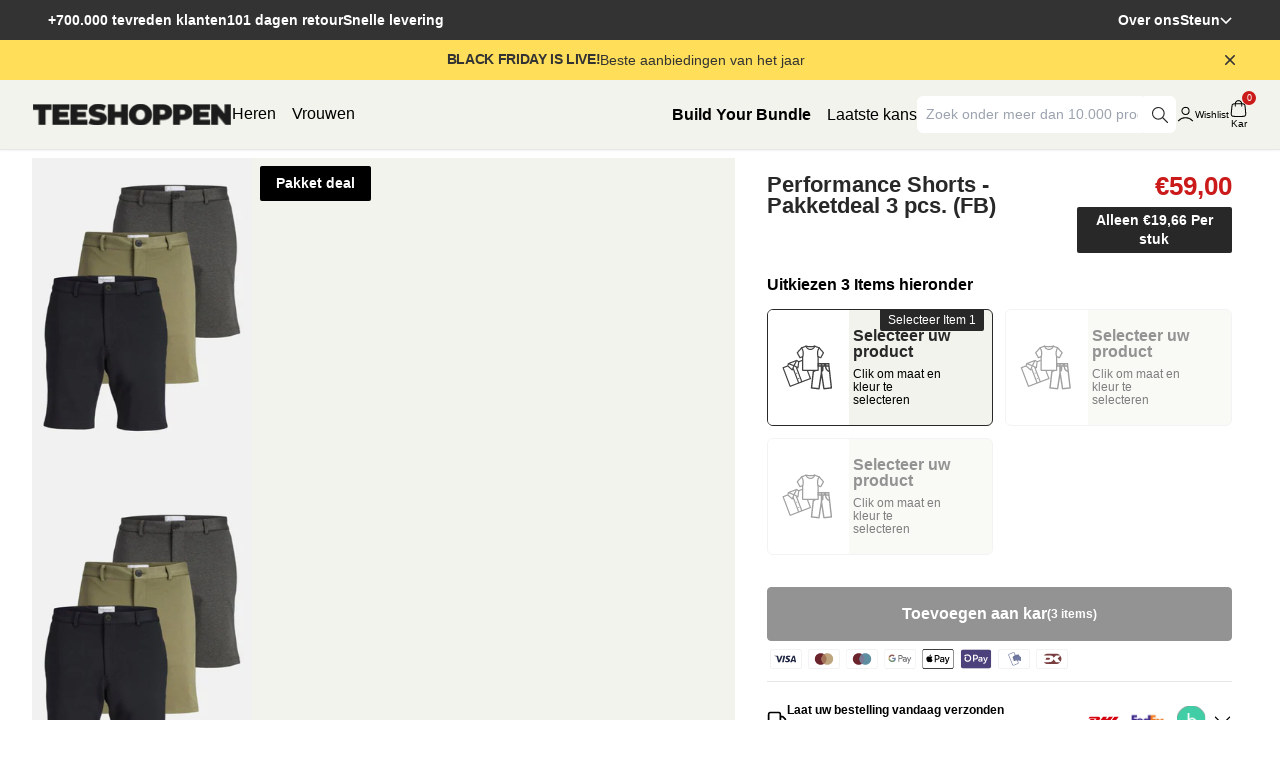

--- FILE ---
content_type: text/html; charset=utf-8
request_url: https://teeshoppen.nl/products/performance-shorts-pakketdeal-3-pcs-fb
body_size: 104657
content:

<!doctype html>
  <html class="no-js" lang="nl" dir="">
        <head>

<!-- Google Tag Manager -->
<script>(function(w,d,s,l,i){w[l]=w[l]||[];w[l].push({'gtm.start':
new Date().getTime(),event:'gtm.js'});var f=d.getElementsByTagName(s)[0],
j=d.createElement(s),dl=l!='dataLayer'?'&l='+l:'';j.async=true;j.src=
'https://www.googletagmanager.com/gtm.js?id='+i+dl;f.parentNode.insertBefore(j,f);
})(window,document,'script','dataLayer','GTM-5NWGS7N3');</script>
<!-- End Google Tag Manager -->

          <script>
(() => {
  try {
    var e,
      t = navigator.userAgent,
      r = 0,
      n = (e, t, r) => e.setAttribute(t, r),
      s = (e, t) => e.removeAttribute(t),
      d = "tagName",
      o = "forEach",
      a = "indexOf",
      i = location.href.includes("nonopt=1") || (navigator.platform[a]("x86_64") > -1 && 0 > t[a]("CrOS")) || t[a]("power") > -1 || t[a]("rix") > -1;
      !i && (document.documentElement.classList.add("mainopt"));
    let c = new MutationObserver((e) => {
      e[o](({ addedNodes: e }) => {
        e[o]((e) => {
          if (
            "SCRIPT" === e[d] &&
            ("web-pixels-manager-setup" === e.id ||
              e.src.includes('maestrooo') ||
             e.src.includes('getwair') ||
             e.src.includes('wishlist-king') ||
             e.src.includes('okendo') ||
              e.innerHTML.includes('upcart') || (i && !e.innerHTML.includes('xllbp')))  &&
            1 === e.nodeType
          ) {
            if (e.src) {
              n(e, "d-src", e.src);
              s(e, "src");
            }
            if (e.type === 'module'){
              n(e, "dxt", 'module');
            };
            e.type = "load";
          }
        }),
          document.documentElement.classList.contains("xh") && c.disconnect();
      });
    });
    c.observe(document.documentElement, { childList: !0, subtree: !0 });
  } catch (i) {
    console.error("An error occurred:", i);
  }
})();  
</script>
<style id="xbgl">div:not(.xbg), section:not(.xbg), ifz:not(.xbg){background-image:none !important;}</style>
<script>
	var xllbp = 200,
		gfdl = 1e4,
		xllj = 1,
		xej = 0;
	class xls {
		constructor(e) {
			this.triggerEvents = e, this.eventOptions = {
				passive: !0
			}, this.userEventListener = this.tl.bind(this), this.ltgr, this.cslf, this.lslffd = 0, this.slfired = 0, this.slfire = 0, this.excluded_js = xej, this.xllj = xllj, this.xfonts = "undefined" != typeof xgft ? xgft : [], this.xstyles = [], this.xsts = {
				n: [],
				async: [],
				defer: [],
				lazy: []
			}, this.ajqrs = []
		}
		uea(e) {
			this.triggerEvents.forEach(t => window.addEventListener(t, e.userEventListener, e.eventOptions))
		}
		uer(e) {
			this.triggerEvents.forEach(t => window.removeEventListener(t, e.userEventListener, e.eventOptions))
		}
		tol() {
			"loading" === document.readyState ? document.addEventListener("DOMContentLoaded", this.lr.bind(this)) : this.lr()
		}
		tl() {
			this.uer(this), this.lslffd = 1, this.ahc("xh"), "loading" === document.readyState ? (document.addEventListener("DOMContentLoaded", this.lsr.bind(this)), this.slfire || document.addEventListener("DOMContentLoaded", this.lr.bind(this))) : (this.lsr(), this.slfire || this.lr())
		}
		async lsr() {
			this.cslf || (this.cslf = !0, this.rc(), document.getElementsByTagName("html")[0].setAttribute("data-css", this.xstyles.length), document.getElementsByTagName("html")[0].setAttribute("dcld", 0), this.prelss(this.xstyles), this.lsp())
		}
		async lsp() {
			setTimeout(function(e) {
				document.getElementsByTagName("html")[0].classList.contains("spl") ? e.lcc(e.xstyles) : e.lsp()
			}, 200, this)
		}
		async lr() {
			this.slfired || (this.slfired = !0, this.hel(), this.exedw(), this.rs(), this.ahc("xr"), "function" == typeof xeosj && xeosj(), this.prelss(this.xsts.n), this.prelss(this.xsts.defer), this.prelss(this.xsts.async), this.za(), this.zb(), await this.lss(this.xsts.n), await this.lss(this.xsts.defer), await this.lss(this.xsts.async), await this.edc(), await this.ewl(), window.dispatchEvent(new Event("xsts-loaded")), this.ahc("xst"), "function" == typeof xeoej && xeoej(), this.ltgr = setInterval(this.xtls, 500, this))
		}
		async xtls(e) {
			e.lslffd && (await e.lss(e.xsts.lazy), e.ahc("scld"), setTimeout(function(){e.ahc("scldl")}, 1000),clearInterval(e.ltgr))
		}
		ahc(e) {
			document.getElementsByTagName("html")[0].classList.add(e)
		}
		rs() {
			document.querySelectorAll("script[type=load]").forEach(e => {
				e.hasAttribute("d-src") ? e.hasAttribute("async") && !1 !== e.async ? this.xsts.async.push(e) : e.hasAttribute("defer") && !1 !== e.defer || "module" === e.getAttribute("dxt") ? this.xsts.defer.push(e) : this.xsts.n.push(e) : this.xsts.n.push(e)
			}), document.querySelectorAll("script[type=lload]").forEach(e => {
				this.xsts.lazy.push(e)
			})
		}
		rc() {
			document.querySelectorAll("link[d-href]").forEach(e => {
				this.xstyles.push(e)
			})
		}
		async es(e) {
			return await this.rpf(), new Promise(t => {
				let s = document.createElement("script"),
					a;
				[...e.attributes].forEach(e => {
					let t = e.nodeName;
					"type" !== t && "d-src" !== t && ("dxt" === t && (t = "type", a = e.nodeValue), s.setAttribute(t, e.nodeValue))
				}), e.hasAttribute("d-src") ? (s.setAttribute("src", e.getAttribute("d-src")), s.addEventListener("load", t), s.addEventListener("error", t)) : (s.text = e.text, t()), null !== e.parentNode && e.parentNode.replaceChild(s, e)
			})
		}
		async ec(e) {
			var t;
			let s;
			return t = e, void((s = document.createElement("link")).href = t.getAttribute("d-href"), s.rel = "stylesheet", document.head.appendChild(s), t.parentNode.removeChild(t))
		}
		async lss(e) {
			let t = e.shift();
			return t ? (await this.es(t), this.lss(e)) : Promise.resolve()
		}
		async lcc(e) {
			let t = e.shift();
			return t ? (this.ec(t), this.lcc(e)) : "loaded"
		}
		async lfts(e) {
			var t = document.createDocumentFragment();
			e.forEach(e => {
				let s = document.createElement("link");
				s.href = e, s.rel = "stylesheet", t.appendChild(s)
			}), setTimeout(function() {
				document.head.appendChild(t)
			}, gfdl)
		}
		prelss(e) {
			var t = document.createDocumentFragment(),
				s = 0,
				a = this;
			[...e].forEach(i => {
				let r = i.getAttribute("d-src"),
					n = i.getAttribute("d-href");
				if (r) {
					// Skip preloading Shopify CDN scripts to avoid integrity mismatch
					if (r.includes('shopifycloud') || r.includes('cdn.shopify.com')) {
						return;
					}
					let d = document.createElement("link");
					d.href = r, d.rel = "preload", d.as = "script";
					// Copy crossorigin and integrity attributes if present
					if (i.hasAttribute("crossorigin")) {
						d.crossOrigin = i.getAttribute("crossorigin");
					}
					if (i.hasAttribute("integrity")) {
						d.integrity = i.getAttribute("integrity");
					}
					t.appendChild(d)
				} else if (n) {
					let l = document.createElement("link");
					l.href = n, l.rel = "preload", l.as = "style", s++, e.length == s && (l.dataset.last = 1), t.appendChild(l), l.onload = function() {
						fetch(this.href).then(e => e.blob()).then(e => {
							a.ucl()
						}).catch(e => {
							a.ucl()
						})
					}, l.onerror = function() {
						a.ucl()
					}
				}
			}), document.head.appendChild(t)
		}
		ucl() {
			document.getElementsByTagName("html")[0].setAttribute("dcld", parseInt(document.getElementsByTagName("html")[0].getAttribute("dcld")) + 1), document.getElementsByTagName("html")[0].getAttribute("data-css") == document.getElementsByTagName("html")[0].getAttribute("dcld") && document.getElementsByTagName("html")[0].classList.add("spl")
		}
		hel() {
			let e = {};

			function t(t, s) {
				! function(t) {
					function s(s) {
						return e[t].eventsToRewrite.indexOf(s) >= 0 ? "x" + s : s
					}
					e[t] || (e[t] = {
						originalFunctions: {
							add: t.addEventListener,
							remove: t.removeEventListener
						},
						eventsToRewrite: []
					}, t.addEventListener = function() {
						arguments[0] = s(arguments[0]), e[t].originalFunctions.add.apply(t, arguments)
					}, t.removeEventListener = function() {
						arguments[0] = s(arguments[0]), e[t].originalFunctions.remove.apply(t, arguments)
					})
				}(t), e[t].eventsToRewrite.push(s)
			}

			function s(e, t) {
				let s = e[t];
				Object.defineProperty(e, t, {
					get: () => s || function() {},
					set(a) {
						e["y" + t] = s = a
					}
				})
			}
			t(document, "DOMContentLoaded"), t(window, "DOMContentLoaded"), t(window, "load"), t(window, "pageshow"), t(document, "readystatechange"), s(document, "onreadystatechange"), s(window, "onload"), s(window, "onpageshow")
		}
		hj(e) {
			let t = window.jQuery;
			Object.defineProperty(window, "jQuery", {
				get: () => t,
				set(s) {
					if (s && s.fn && !e.ajqrs.includes(s)) {
						s.fn.ready = s.fn.init.prototype.ready = function(t) {
							if (void 0 !== t) return e.slfired ? e.domReadyFired ? t.bind(document)(s) : document.addEventListener("xDOMContentLoaded", () => t.bind(document)(s)) : t.bind(document)(s), s(document)
						};
						let a = s.fn.on;
						s.fn.on = s.fn.init.prototype.on = function() {
							if ("ready" == arguments[0]) {
								if (this[0] !== document) return a.apply(this, arguments), this;
								arguments[1].bind(document)(s)
							}
							if (this[0] === window) {
								function e(e) {
									return e.split(" ").map(e => "load" === e || 0 === e.indexOf("load.") ? "xjld" : e).join(" ")
								}
								"string" == typeof arguments[0] || arguments[0] instanceof String ? arguments[0] = e(arguments[0]) : "object" == typeof arguments[0] && Object.keys(arguments[0]).forEach(t => {
									Object.assign(arguments[0], {
										[e(t)]: arguments[0][t]
									})[t]
								})
							}
							return a.apply(this, arguments), this
						}, e.ajqrs.push(s)
					}
					t = s
				}
			})
		}
		async edc() {
			this.domReadyFired = !0, await this.rpf(), document.dispatchEvent(new Event("xDOMContentLoaded")), await this.rpf(), window.dispatchEvent(new Event("xDOMContentLoaded")), await this.rpf(), document.dispatchEvent(new Event("xreadystatechange")), await this.rpf(), document.yonreadystatechange && document.yonreadystatechange()
		}
		async ewl() {
			await this.rpf(), setTimeout(function() {
				window.dispatchEvent(new Event("xload"))
			}, 100), await this.rpf(), window.yonload && window.yonload(), await this.rpf(), this.ajqrs.forEach(e => e(window).trigger("xjld")), window.dispatchEvent(new Event("xps")), await this.rpf(), window.yonpageshow && window.yonpageshow()
		}
		exedw() {
			let e = new Map;
			document.write = document.writeln = function(t) {
				let s = document.currentScript,
					a = document.createRange(),
					i = s.parentElement,
					r = e.get(s);
				void 0 === r && (r = s.nextSibling, e.set(s, r));
				let n = document.createDocumentFragment();
				a.setStart(n, 0), n.appendChild(a.createContextualFragment(t)), i.insertBefore(n, r)
			}
		}
		async rpf() {
			return new Promise(e => requestAnimationFrame(e))
		}
		static et() {
			let e = new xls(["keydown", "mousemove", "touchmove", "touchstart", "touchend", "wheel"]);
			e.lfts(e.xfonts), e.uea(e), e.excluded_js || e.hj(e), e.xllj || (e.slfire = 1, e.tol());
			let t = setInterval(function e(s) {
				null != document.body && (document.body.getBoundingClientRect().top < -30 && s.tl(), clearInterval(t))
			}, 500, e)
		}	
		static ur() {
			let e = new xls(["keydown", "mousemove", "touchmove", "touchstart", "touchend", "wheel"]);
			e.lfts(e.xfonts), e.uea(e), e.excluded_js || e.hj(e), e.xllj || (e.slfire = 1, e.tol());
			e.tl();
		}
		za() {
			document.querySelectorAll(".analytics").forEach(function(e) {
				trekkie.integrations = !1;
				var t = document.createElement("script");
				t.innerHTML = e.innerHTML, e.parentNode.insertBefore(t, e.nextSibling), e.parentNode.removeChild(e)
			})
		}
		zb() {
			document.querySelectorAll(".boomerang").forEach(function(e) {
				window.BOOMR.version = !1;
				var t = document.createElement("script");
				t.innerHTML = e.innerHTML, e.parentNode.insertBefore(t, e.nextSibling), e.parentNode.removeChild(e)
			})
			setTimeout(function() {
				document.querySelectorAll(".rcss").forEach(function(a) {
					a.remove();
				});
			}, 8000);
		}
	}
	setTimeout(function() {
		xls.et();
	},1000);
</script>
          <meta charset="utf-8">
          <meta http-equiv="X-UA-Compatible" content="IE=edge,chrome=1">
          <meta name="viewport" content="width=device-width, initial-scale=1.0, maximum-scale=1.0, user-scalable=no,minimum-scale=1"/>

          <meta name="theme-color" content="#000">
          <link rel="preconnect" href="https://cdn.shopify.com">
          <link rel="canonical" href="https://teeshoppen.nl/products/performance-shorts-pakketdeal-3-pcs-fb">
          

          <!-- NoIndex på Interne søgninger -->
          
          
          <!-- NoIndex på Tags -->
          
  
          
            <link rel="shortcut icon" href="//teeshoppen.nl/cdn/shop/files/TEESHOPPEN_-_new_logo_1_1.png?crop=center&height=32&v=1722193900&width=32" laoding="eager" type="image/png">
          
          <img src="[data-uri]" alt="Placeholder" class="removeblankimage" style="position:absolute;top:0;left:0;width:96vw;height:96vh;max-width:99vw;max-height:99vh;pointer-events:none;">
            <title>
              Speciale zomerbundel: Performance Shorts (3 pcs.) | TeeShoppen
            </title><meta name="description" content="De rekbare stof zorgt voor ademend vermogen en flexibiliteit, terwijl de rekbare tailleband zorgt voor een stevige pasvorm die met je meebeweegt. Met hun lichtgewicht en duurzame constructie zijn deze shorts gemaakt om je dagelijkse behoeften te weerstaan.">





  
  
  
  
  





<meta property="og:url" content="https://teeshoppen.nl/products/performance-shorts-pakketdeal-3-pcs-fb">
<meta property="og:site_name" content="TeeShoppen Group™">
<meta property="og:type" content="product">
<meta property="og:title" content="Performance Shorts - Pakketdeal 3 pcs. (FB)">
<meta property="og:description" content="De rekbare stof zorgt voor ademend vermogen en flexibiliteit, terwijl de rekbare tailleband zorgt voor een stevige pasvorm die met je meebeweegt. Met hun lichtgewicht en duurzame constructie zijn deze shorts gemaakt om je dagelijkse behoeften te weerstaan.">
<meta property="og:image" content="http://teeshoppen.nl/cdn/shop/files/performance-shorts-3-pcs-white_0982c457-8351-4777-a6fa-d99ae7c558fe_1024x.png?v=1753167819">
<meta property="og:image:secure_url" content="https://teeshoppen.nl/cdn/shop/files/performance-shorts-3-pcs-white_0982c457-8351-4777-a6fa-d99ae7c558fe_1024x.png?v=1753167819">
<meta property="og:price:amount" content="59,00">
<meta property="og:price:currency" content="EUR">

<meta name="twitter:title" content="Performance Shorts - Pakketdeal 3 pcs. (FB)">
<meta name="twitter:description" content="De rekbare stof zorgt voor ademend vermogen en flexibiliteit, terwijl de rekbare tailleband zorgt voor een stevige pasvorm die met je meebeweegt. Met hun lichtgewicht en duurzame constructie zijn deze shorts gemaakt om je dagelijkse behoeften te weerstaan.">
<meta name="twitter:card" content="summary_large_image">
<meta name="twitter:image" content="https://teeshoppen.nl/cdn/shop/files/performance-shorts-3-pcs-white_0982c457-8351-4777-a6fa-d99ae7c558fe_1024x.png?v=1753167819">
<meta name="twitter:image:width" content="480">
<meta name="twitter:image:height" content="480">
 
  
  
  
  

  <script type="application/ld+json"> 
    {
      "@context": "http://schema.org/",
      "@type": "Product",
      "name": "Performance Shorts - Pakketdeal 3 pcs. (FB)",
      "url": "https:\/\/teeshoppen.com\/products\/performance-shorts-pakketdeal-3-pcs-fb","image": [
          "https:\/\/teeshoppen.nl\/cdn\/shop\/files\/performance-shorts-3-pcs-white_0982c457-8351-4777-a6fa-d99ae7c558fe_534x.png?v=1753167819"
        ],"description": "Performance Shorts - Driedelige Pakketdeal\nVerbeter je garderobe met stijl en functie\nMaak kennis met onze Performance Shorts pakketdeal bij TeeShoppen. Verzeker je van een trio van onze beste originele Performance ShortsElk paar is gemaakt om de hele dag lang uitstekend comfort en functionaliteit te bieden. Ideaal voor werk, casual uitjes of vrije tijd thuis. shorts bieden een naadloze mix van stijl en functionaliteit.\n\nOptimaal comfort en uitzonderlijke kwaliteit\nDeze Performance Shorts zijn gemaakt van superieure materialen en bieden rekbaarheid voor maximaal ademend vermogen en flexibiliteit. De elastische tailleband past zich comfortabel aan je bewegingen aan en zorgt voor een perfecte pasvorm die zowel veilig als comfortabel is. Ze zijn gemaakt om lang mee te gaan en perfect om aan de eisen van je dagelijkse activiteiten te voldoen.\n\nDiverse kleuren en maten\nVerkrijgbaar in verschillende kleuren zoals Olive, Navy, Dark Grey, Black, Drizzle (lichtgrijs) en Crockery (beige). Performance Shorts voldoen aan je individuele stijlvoorkeuren. Met maten van Small tot XXL kan iedereen de beste pasvorm vinden, ontworpen om te flatteren en het comfort te vergroten.\n\nToewijding aan kwaliteit bij TeeShoppen\nOp TeeShoppenrichten we ons op het leveren van actieve kleding van topkwaliteit zonder concessies te doen aan stijl of kwaliteit. performance. Onze Performance Shorts belichamen onze toewijding aan uitmuntendheid, waardoor ze een uitstekende keuze zijn voor veelzijdige dagelijkse kleding.\n\nSpeciale aanbiedingen op Performance Shorts - Drie-pak Deal\nMis onze exclusieve aanbieding op de Performance Shorts pakketdeal. Ontvang drie paar van onze premium shorts voor een uitzonderlijke prijs en voeg een praktische keuze toe aan je collectie actieve kleding. Deze shorts zijn ideaal voor elke omgeving, of je nu actief blijft of gewoon ontspant.\n\nBeschikbaarheid\nHoud er rekening mee dat de beschikbaarheid van de Performance Shorts - Three Piece Package Deal per kleur en maat kan verschillen. Controleer de voorraadstatus om zeker te zijn van je voorkeursopties en te profiteren van onze speciale package deal op TeeShoppen.\n","sku": "bundle3035com","brand": {
        "name": "TEESHOPPEN"
      },
      
      "material": ["Polyester: 75 "," Viscose: 22 "," Elestane: 3"],
      "offers": [{
            "@type" : "Offer","sku": "bundle3035com","availability" : "http://schema.org/InStock",
            "price" : 59.0,
            "priceCurrency" : "EUR",
            "url" : "https:\/\/teeshoppen.com\/products\/performance-shorts-pakketdeal-3-pcs-fb?variant=48261354357014"
          }
]
    }
  </script>
<link href="//teeshoppen.nl/cdn/shop/t/8/assets/base.css?v=38844624721608970901730289654" rel="stylesheet" type="text/css" media="all" />
          <link href="//teeshoppen.nl/cdn/shop/t/8/assets/output.css?v=102659800714370324871764334793" rel="stylesheet" type="text/css" media="all" />
          <link href="//teeshoppen.nl/cdn/shop/t/8/assets/splide.min.css?v=44329677166622589231701858899" rel="stylesheet" type="text/css" media="all" />
          <link href="//teeshoppen.nl/cdn/shop/t/8/assets/master.css?v=63653865134141158311733833133" rel="stylesheet" type="text/css" media="all" />
          <link href="//teeshoppen.nl/cdn/shop/t/8/assets/trust.css?v=111603181540343972631709629989" rel="stylesheet" type="text/css" media="all" />


        <script type="text/javascript" async>
          // tab text  
          let activeTitle = ' Speciale zomerbundel: Performance Shorts (3 pcs.) | TeeShoppen';
          let inactiveTitle = '(1) - How can we help you?';
          let titleInterval;

          document.title = activeTitle;

          window.addEventListener('blur', () => {
            let toggle = true;
            titleInterval = setInterval(() => {
              document.title = toggle ? inactiveTitle : activeTitle;
              toggle = !toggle;
            }, 3000);
          });

          window.addEventListener('focus', () => {
            clearInterval(titleInterval);
            document.title = activeTitle;
          });

          function getCookie(name) {
            let value = "; " + document.cookie;
            let parts = value.split("; " + name + "=");
            if (parts.length == 2) return parts.pop().split(";").shift();
          }

          function setCookie(name, value, days) {
            let expires = "";
            if (days) {
              let date = new Date();
              date.setTime(date.getTime() + (days*24*60*60*1000));
              expires = "; expires=" + date.toUTCString();
            }
            document.cookie = name + "=" + value + expires + "; path=/";
          }

          let gender = getCookie('gender') ? getCookie('gender').toLowerCase() : "";
          const params = window.location.search;

          // Only redirect if on index template and on frontpage
          

          document.addEventListener('DOMContentLoaded', function() {
            let genderElement = document.getElementById('gender');
            let pageGender = genderElement ? genderElement.value.toLowerCase() : '';

            // Always check and set the cookie if pageGender is set and different from the cookie
            if (pageGender && gender !== pageGender) {
              setCookie('gender', pageGender, 30);
              gender = pageGender;
            }

            // Always change the logo link when cookie is set
            if (gender) {
              document.querySelectorAll('a[href="/"]').forEach(function(link) {
                if (link.getAttribute('aria-label') === 'logo') {
                  if (gender === "heren") {
                    link.href = "/pages/mannen-homepage" + params;
                  } else if (gender === "vrouwen") {
                    link.href = "/pages/vrouwen-homepage" + params;
                  }
                }
              });
            }

            // Add text-red-500 class to the .gender-nav element if the gender matches the id
            document.querySelectorAll('.gender-nav').forEach(function(navItem) {
              if (navItem.id.toLowerCase() === gender) {
                navItem.classList.add('text-red-500');
              } else {
                navItem.classList.remove('text-red-500');
              }
            });

            // Ensure the first item is men and the second is women
            let genderNavItems = document.querySelectorAll('.gender-nav');
            if (genderNavItems.length >= 2) {
              let menItem = Array.from(genderNavItems).find(item => item.id.toLowerCase() === 'men');
              let womenItem = Array.from(genderNavItems).find(item => item.id.toLowerCase() === 'woman');
              if (menItem && womenItem) {
                genderNavItems[0].parentNode.insertBefore(menItem, genderNavItems[0]);
                genderNavItems[0].parentNode.insertBefore(womenItem, genderNavItems[1]);
              }
            }
          });
        </script>
          
          <link rel="stylesheet" href="//teeshoppen.nl/cdn/shop/t/8/assets/component-predictive-search.css?v=49678070583112195791707879751" media="print"  onload="this.media='all'">
          <script id="Cookiebot" src="https://consent.cookiebot.com/uc.js" data-cbid="f912b41d-d73b-479f-ad46-d4a4511782d0" data-blockingmode="auto" type="text/javascript"></script>
          <script>
function feedback() {
  if (window.Shopify && window.Shopify.customerPrivacy) {
    const p = window.Shopify.customerPrivacy;
    console.log(`Tracking ${p.userCanBeTracked() ? "en" : "dis"}abled`);
  }
}
 
function toggleTracking() {
  feedback()
  window.hrq = window.hrq || [];
  if (!hrq.initCalled) {
    hrq.push(['init', {}]);
    hrq.push(function(sdk) {   
      if (window.Shopify && window.Shopify.customerPrivacy) {
        const consent = window.Shopify.customerPrivacy.getTrackingConsent();
        sdk.setTrackingOptOut(consent.analytics === 'no' || consent.marketing === 'no');
      }
      
    })
  } else {
    hrq.push(function(sdk) {   
      if (window.Shopify && window.Shopify.customerPrivacy) {
        const consent = window.Shopify.customerPrivacy.getTrackingConsent();
        sdk.setTrackingOptOut(consent.analytics === 'no' || consent.marketing === 'no');
      }
    })
  }
}

// Check if Shopify object exists before using it
if (window.Shopify && window.Shopify.loadFeatures) {
  window.Shopify.loadFeatures(
    [
      {
        name: "consent-tracking-api",
        version: "0.1",
      },
    ],
    function (error) {
      if (error) throw error;
      // Directly set tracking consent to granted for both marketing and analytics, regardless of Cookiebot
      window.Shopify.customerPrivacy.setTrackingConsent({ marketing: 'yes', analytics: 'yes' }, toggleTracking);
    }
  );
} else {
  // Fallback: wait for Shopify to load
  document.addEventListener('DOMContentLoaded', function() {
    if (window.Shopify && window.Shopify.loadFeatures) {
      window.Shopify.loadFeatures(
        [
          {
            name: "consent-tracking-api",
            version: "0.1",
          },
        ],
        function (error) {
          if (error) throw error;
          // Directly set tracking consent to granted for both marketing and analytics, regardless of Cookiebot
          window.Shopify.customerPrivacy.setTrackingConsent({ marketing: 'yes', analytics: 'yes' }, toggleTracking);
        }
      );
    }
  });
}
 
// Directly set consent to granted on Cookiebot acceptance
window.addEventListener("CookiebotOnAccept", function () {
  console.log('CookiebotOnAccept')
  if (window.Shopify && window.Shopify.customerPrivacy) {
    window.Shopify.customerPrivacy.setTrackingConsent({ marketing: 'yes', analytics: 'yes' }, toggleTracking);
  }
});
// Directly set consent to granted on Cookiebot decline
window.addEventListener("CookiebotOnDecline", function () {
  console.log('CookiebotOnDecline')
  if (window.Shopify && window.Shopify.customerPrivacy) {
    window.Shopify.customerPrivacy.setTrackingConsent({ marketing: 'yes', analytics: 'yes' }, toggleTracking);
  }
});
</script>
  
          <script  type="text/javascript" src="//teeshoppen.nl/cdn/shop/t/8/assets/menu.js?v=154220250422360395181760707250" defer></script>
          

            <script defer src="https://cdn.jsdelivr.net/npm/@splidejs/splide@4.1.4/dist/js/splide.min.js"></script>
 
          
          <script type="text/javascript" src="//teeshoppen.nl/cdn/shop/t/8/assets/main.js?v=167056088533477342931760707249" defer></script>
          <script type="text/javascript" src="//teeshoppen.nl/cdn/shop/t/8/assets/constants.js?v=58251544750838685771706528995" defer="defer"></script>
          <script type="text/javascript" src="//teeshoppen.nl/cdn/shop/t/8/assets/pubsub.js?v=158357773527763999511706529006" defer="defer"></script>
          <script type="text/javascript" src="//teeshoppen.nl/cdn/shop/t/8/assets/global.js?v=184076346626665606791708853286" defer="defer"></script>
          <script type="text/javascript" src="//teeshoppen.nl/cdn/shop/t/8/assets/animations.js?v=88693664871331136111730289653" defer="defer"></script> 
          <script type="text/javascript" src="//teeshoppen.nl/cdn/shop/t/8/assets/search-form.js?v=133129549252120666541706529010" defer="defer"></script>
          <script type="application/json" data-ajax-cart-initial-state defer="defer">{"note":null,"attributes":{},"original_total_price":0,"total_price":0,"total_discount":0,"total_weight":0.0,"item_count":0,"items":[],"requires_shipping":false,"currency":"EUR","items_subtotal_price":0,"cart_level_discount_applications":[],"checkout_charge_amount":0}</script>
          <script type="module" defer="defer">import '//teeshoppen.nl/cdn/shop/t/8/assets/ajax-cart.js?v=71611009840194646261707160690';</script>
          <script defer>    
          var klaviyo = klaviyo || [];
          klaviyo.push(['identify', {
          
          'shopify_locale': 'nl-NL',
          'shopify_language': 'nl',
          'shopify_country': 'NL',
          'shopify_currency_code': 'EUR',
          }]);
        </script>
          <script>window.performance && window.performance.mark && window.performance.mark('shopify.content_for_header.start');</script><meta id="shopify-digital-wallet" name="shopify-digital-wallet" content="/81411178774/digital_wallets/dialog">
<meta name="shopify-checkout-api-token" content="13961ffc781473c625001619e672e156">
<meta id="in-context-paypal-metadata" data-shop-id="81411178774" data-venmo-supported="false" data-environment="production" data-locale="nl_NL" data-paypal-v4="true" data-currency="EUR">
<link rel="alternate" hreflang="x-default" href="https://teeshoppen.com/products/performance-shorts-package-deal-3-pcs-fb">
<link rel="alternate" hreflang="de-AT" href="https://teeshoppen.at/products/performance-shorts-paketangebot-3-pcs-fb">
<link rel="alternate" hreflang="nl-BE" href="https://teeshoppen.be/products/performance-shorts-pakketdeal-3-pcs-fb">
<link rel="alternate" hreflang="fr-BE" href="https://teeshoppen.be/fr/products/performance-shorts-offre-groupee-3-pieces-fb">
<link rel="alternate" hreflang="en-BE" href="https://teeshoppen.be/en/products/performance-shorts-package-deal-3-pcs-fb">
<link rel="alternate" hreflang="en-SK" href="https://teeshoppen.com/en-sk/products/performance-shorts-package-deal-3-pcs-fb">
<link rel="alternate" hreflang="sk-SK" href="https://teeshoppen.com/sk-sk/products/performance-shorts-balicek-3-ks-fb">
<link rel="alternate" hreflang="en-CZ" href="https://teeshoppen.com/en-cz/products/performance-shorts-package-deal-3-pcs-fb">
<link rel="alternate" hreflang="ga-IE" href="https://teeshoppen.com/ga-ie/products/performance-shorts-package-deal-3-pcs-fb">
<link rel="alternate" hreflang="en-IE" href="https://teeshoppen.com/en-ie/products/performance-shorts-package-deal-3-pcs-fb">
<link rel="alternate" hreflang="hr-HR" href="https://teeshoppen.com/hr-hr/products/performance-shorts-package-deal-3-pcs-fb">
<link rel="alternate" hreflang="en-HR" href="https://teeshoppen.com/en-hr/products/performance-shorts-package-deal-3-pcs-fb">
<link rel="alternate" hreflang="en-GB" href="https://teeshoppen.com/en-uk/products/performance-shorts-package-deal-3-pcs-fb">
<link rel="alternate" hreflang="en-DK" href="https://teeshoppen.com/products/performance-shorts-package-deal-3-pcs-fb">
<link rel="alternate" hreflang="de-DE" href="https://teeshoppen.de/products/performance-shorts-paketangebot-3-pcs-fb">
<link rel="alternate" hreflang="es-ES" href="https://teeshoppen.es/products/performance-shorts-paquete-de-3-unidades-fb">
<link rel="alternate" hreflang="en-ES" href="https://teeshoppen.es/en/products/performance-shorts-package-deal-3-pcs-fb">
<link rel="alternate" hreflang="fi-FI" href="https://teeshoppen.fi/products/performance-shorts-pakettitarjous-3-kpl-fb">
<link rel="alternate" hreflang="fr-FR" href="https://teeshoppen.fr/products/performance-shorts-offre-groupee-3-pieces-fb">
<link rel="alternate" hreflang="en-FR" href="https://teeshoppen.fr/en/products/performance-shorts-package-deal-3-pcs-fb">
<link rel="alternate" hreflang="el-GR" href="https://teeshoppen.gr/products/performance-shorts-%CF%80%CE%B1%CE%BA%CE%AD%CF%84%CE%BF-3-%CF%84%CE%B5%CE%BC%CE%B1%CF%87%CE%AF%CF%89%CE%BD-fb">
<link rel="alternate" hreflang="en-GR" href="https://teeshoppen.gr/en/products/performance-shorts-package-deal-3-pcs-fb">
<link rel="alternate" hreflang="it-IT" href="https://teeshoppen.it/products/performance-shorts-pacchetto-3-pezzi-fb">
<link rel="alternate" hreflang="en-IT" href="https://teeshoppen.it/en/products/performance-shorts-package-deal-3-pcs-fb">
<link rel="alternate" hreflang="lt-LT" href="https://teeshoppen.lt/products/performance-shorts-paketo-pasiulymas-3-vnt-fb">
<link rel="alternate" hreflang="en-LT" href="https://teeshoppen.lt/en/products/performance-shorts-package-deal-3-pcs-fb">
<link rel="alternate" hreflang="fr-LU" href="https://teeshoppen.lu/products/performance-shorts-offre-groupee-3-pieces-fb">
<link rel="alternate" hreflang="en-LU" href="https://teeshoppen.lu/en/products/performance-shorts-package-deal-3-pcs-fb">
<link rel="alternate" hreflang="nl-NL" href="https://teeshoppen.nl/products/performance-shorts-pakketdeal-3-pcs-fb">
<link rel="alternate" hreflang="en-NL" href="https://teeshoppen.nl/en/products/performance-shorts-package-deal-3-pcs-fb">
<link rel="alternate" hreflang="en-PT" href="http://teeshoppen.pt/products/performance-shorts-package-deal-3-pcs-fb">
<link rel="alternate" hreflang="pt-PT" href="http://teeshoppen.pt/pt-pt/products/performance-shorts-pacote-de-3-unidades-fb">
<link rel="alternate" type="application/json+oembed" href="https://teeshoppen.nl/products/performance-shorts-pakketdeal-3-pcs-fb.oembed">
<script type="load" d-src="/checkouts/internal/preloads.js?locale=nl-NL"></script>
<link rel="preconnect" href="https://shop.app" crossorigin="anonymous">
<script type="load" d-src="https://shop.app/checkouts/internal/preloads.js?locale=nl-NL&shop_id=81411178774" crossorigin="anonymous"></script>
<script id="apple-pay-shop-capabilities" type="application/json">{"shopId":81411178774,"countryCode":"DK","currencyCode":"EUR","merchantCapabilities":["supports3DS"],"merchantId":"gid:\/\/shopify\/Shop\/81411178774","merchantName":"TeeShoppen Group™","requiredBillingContactFields":["postalAddress","email","phone"],"requiredShippingContactFields":["postalAddress","email","phone"],"shippingType":"shipping","supportedNetworks":["visa","maestro","masterCard","amex"],"total":{"type":"pending","label":"TeeShoppen Group™","amount":"1.00"},"shopifyPaymentsEnabled":true,"supportsSubscriptions":true}</script>
<script id="shopify-features" type="application/json">{"accessToken":"13961ffc781473c625001619e672e156","betas":["rich-media-storefront-analytics"],"domain":"teeshoppen.nl","predictiveSearch":true,"shopId":81411178774,"locale":"nl"}</script>
<script>var Shopify = Shopify || {};
Shopify.shop = "teeshoppen-group.myshopify.com";
Shopify.locale = "nl";
Shopify.currency = {"active":"EUR","rate":"1.0"};
Shopify.country = "NL";
Shopify.theme = {"name":"TeeshoppenGroup\/main","id":163262071062,"schema_name":"Simple theme","schema_version":"1.0.0","theme_store_id":null,"role":"main"};
Shopify.theme.handle = "null";
Shopify.theme.style = {"id":null,"handle":null};
Shopify.cdnHost = "teeshoppen.nl/cdn";
Shopify.routes = Shopify.routes || {};
Shopify.routes.root = "/";</script>
<script dxt="module" type="load">!function(o){(o.Shopify=o.Shopify||{}).modules=!0}(window);</script>
<script>!function(o){function n(){var o=[];function n(){o.push(Array.prototype.slice.apply(arguments))}return n.q=o,n}var t=o.Shopify=o.Shopify||{};t.loadFeatures=n(),t.autoloadFeatures=n()}(window);</script>
<script>
  window.ShopifyPay = window.ShopifyPay || {};
  window.ShopifyPay.apiHost = "shop.app\/pay";
  window.ShopifyPay.redirectState = null;
</script>
<script id="shop-js-analytics" type="application/json">{"pageType":"product"}</script>
<script type="load" dxt="module" d-src="//teeshoppen.nl/cdn/shopifycloud/shop-js/modules/v2/client.init-shop-cart-sync_TYIdXJhk.nl.esm.js"></script>
<script type="load" dxt="module" d-src="//teeshoppen.nl/cdn/shopifycloud/shop-js/modules/v2/chunk.common_B02BEaEK.esm.js"></script>
<script dxt="module" type="load">
  await import("//teeshoppen.nl/cdn/shopifycloud/shop-js/modules/v2/client.init-shop-cart-sync_TYIdXJhk.nl.esm.js");
await import("//teeshoppen.nl/cdn/shopifycloud/shop-js/modules/v2/chunk.common_B02BEaEK.esm.js");

  window.Shopify.SignInWithShop?.initShopCartSync?.({"fedCMEnabled":true,"windoidEnabled":true});

</script>
<script>
  window.Shopify = window.Shopify || {};
  if (!window.Shopify.featureAssets) window.Shopify.featureAssets = {};
  window.Shopify.featureAssets['shop-js'] = {"shop-cart-sync":["modules/v2/client.shop-cart-sync_8Rpu-_UE.nl.esm.js","modules/v2/chunk.common_B02BEaEK.esm.js"],"init-fed-cm":["modules/v2/client.init-fed-cm_mABe7vcM.nl.esm.js","modules/v2/chunk.common_B02BEaEK.esm.js"],"init-shop-email-lookup-coordinator":["modules/v2/client.init-shop-email-lookup-coordinator_CqznHedE.nl.esm.js","modules/v2/chunk.common_B02BEaEK.esm.js"],"shop-cash-offers":["modules/v2/client.shop-cash-offers_CXKEkHDq.nl.esm.js","modules/v2/chunk.common_B02BEaEK.esm.js","modules/v2/chunk.modal_6QcigMUN.esm.js"],"init-shop-cart-sync":["modules/v2/client.init-shop-cart-sync_TYIdXJhk.nl.esm.js","modules/v2/chunk.common_B02BEaEK.esm.js"],"init-windoid":["modules/v2/client.init-windoid_B9FTiuQr.nl.esm.js","modules/v2/chunk.common_B02BEaEK.esm.js"],"shop-toast-manager":["modules/v2/client.shop-toast-manager_lLi3KCOD.nl.esm.js","modules/v2/chunk.common_B02BEaEK.esm.js"],"pay-button":["modules/v2/client.pay-button_va9Vr_Ys.nl.esm.js","modules/v2/chunk.common_B02BEaEK.esm.js"],"shop-button":["modules/v2/client.shop-button_K4j7kzWl.nl.esm.js","modules/v2/chunk.common_B02BEaEK.esm.js"],"shop-login-button":["modules/v2/client.shop-login-button_B0KpbGJ7.nl.esm.js","modules/v2/chunk.common_B02BEaEK.esm.js","modules/v2/chunk.modal_6QcigMUN.esm.js"],"avatar":["modules/v2/client.avatar_BTnouDA3.nl.esm.js"],"shop-follow-button":["modules/v2/client.shop-follow-button_BloBojtU.nl.esm.js","modules/v2/chunk.common_B02BEaEK.esm.js","modules/v2/chunk.modal_6QcigMUN.esm.js"],"init-customer-accounts-sign-up":["modules/v2/client.init-customer-accounts-sign-up_Dipxcooh.nl.esm.js","modules/v2/client.shop-login-button_B0KpbGJ7.nl.esm.js","modules/v2/chunk.common_B02BEaEK.esm.js","modules/v2/chunk.modal_6QcigMUN.esm.js"],"init-shop-for-new-customer-accounts":["modules/v2/client.init-shop-for-new-customer-accounts_BgV4ugre.nl.esm.js","modules/v2/client.shop-login-button_B0KpbGJ7.nl.esm.js","modules/v2/chunk.common_B02BEaEK.esm.js","modules/v2/chunk.modal_6QcigMUN.esm.js"],"init-customer-accounts":["modules/v2/client.init-customer-accounts_JAEGtbVJ.nl.esm.js","modules/v2/client.shop-login-button_B0KpbGJ7.nl.esm.js","modules/v2/chunk.common_B02BEaEK.esm.js","modules/v2/chunk.modal_6QcigMUN.esm.js"],"checkout-modal":["modules/v2/client.checkout-modal_C0AEOhe1.nl.esm.js","modules/v2/chunk.common_B02BEaEK.esm.js","modules/v2/chunk.modal_6QcigMUN.esm.js"],"lead-capture":["modules/v2/client.lead-capture_731cNgmN.nl.esm.js","modules/v2/chunk.common_B02BEaEK.esm.js","modules/v2/chunk.modal_6QcigMUN.esm.js"],"shop-login":["modules/v2/client.shop-login_Iz9x3hRr.nl.esm.js","modules/v2/chunk.common_B02BEaEK.esm.js","modules/v2/chunk.modal_6QcigMUN.esm.js"],"payment-terms":["modules/v2/client.payment-terms_bOD5pwv2.nl.esm.js","modules/v2/chunk.common_B02BEaEK.esm.js","modules/v2/chunk.modal_6QcigMUN.esm.js"]};
</script>
<script>(function() {
  var isLoaded = false;
  function asyncLoad() {
    if (isLoaded) return;
    isLoaded = true;
    var urls = ["https:\/\/config.gorgias.chat\/bundle-loader\/01GYCCDSS7HSHNJJWQWRB6YQTN?source=shopify1click\u0026shop=teeshoppen-group.myshopify.com","https:\/\/cdn1.profitmetrics.io\/944A9F71CC65AFBC\/shopify-bundle.js?shop=teeshoppen-group.myshopify.com","https:\/\/portal.zakeke.com\/Scripts\/integration\/shopify\/product.js?shop=teeshoppen-group.myshopify.com","https:\/\/cdn.hello-charles.com\/charles-satellite\/1.x\/charles-snippet.js?proxy_vendor=shopify\u0026universe_uri=https:\/\/teeshoppen.hello-charles.com\u0026script_id=2e50a72a-eb1d-400b-8486-cbbe02707ea9\u0026shop=teeshoppen-group.myshopify.com","\/\/cdn.shopify.com\/proxy\/b12adad050183cee64050f90ddd617384dbdc8cdf7729a23f7c68d220820aa4c\/widget.cdn.sprii.io\/sprii-checkout-shopify.js?ver=1731599473682\u0026shop=teeshoppen-group.myshopify.com\u0026sp-cache-control=cHVibGljLCBtYXgtYWdlPTkwMA","https:\/\/loox.io\/widget\/M8QM9JAjGL\/loox.1741608818661.js?shop=teeshoppen-group.myshopify.com","https:\/\/tseish-app.connect.trustedshops.com\/esc.js?apiBaseUrl=aHR0cHM6Ly90c2Vpc2gtYXBwLmNvbm5lY3QudHJ1c3RlZHNob3BzLmNvbQ==\u0026instanceId=dGVlc2hvcHBlbi1ncm91cC5teXNob3BpZnkuY29t\u0026shop=teeshoppen-group.myshopify.com","https:\/\/cdn.nfcube.com\/instafeed-1d0d268623f22a6e1dabb2686527681c.js?shop=teeshoppen-group.myshopify.com","https:\/\/cdn.9gtb.com\/loader.js?g_cvt_id=d203d62e-1583-47c3-a474-8723b29938af\u0026shop=teeshoppen-group.myshopify.com"];
    for (var i = 0; i < urls.length; i++) {
      var s = document.createElement('script');
      s.type = 'text/javascript';
      s.async = true;
      s.src = urls[i];
      var x = document.getElementsByTagName('script')[0];
      x.parentNode.insertBefore(s, x);
    }
  };
  if(window.attachEvent) {
    window.attachEvent('onload', asyncLoad);
  } else {
    window.addEventListener('xDOMContentLoaded', asyncLoad, false);
  }
})();</script>
<script id="__st">var __st={"a":81411178774,"offset":3600,"reqid":"44349a0e-9c20-4355-93c3-029622c68be7-1764429579","pageurl":"teeshoppen.nl\/products\/performance-shorts-pakketdeal-3-pcs-fb","u":"05cadf1ed298","p":"product","rtyp":"product","rid":9410378891542};</script>
<script>window.ShopifyPaypalV4VisibilityTracking = true;</script>
<script id="form-persister">!function(){'use strict';const t='contact',e='new_comment',n=[[t,t],['blogs',e],['comments',e],[t,'customer']],o='password',r='form_key',c=['recaptcha-v3-token','g-recaptcha-response','h-captcha-response',o],s=()=>{try{return window.sessionStorage}catch{return}},i='__shopify_v',u=t=>t.elements[r],a=function(){const t=[...n].map((([t,e])=>`form[action*='/${t}']:not([data-nocaptcha='true']) input[name='form_type'][value='${e}']`)).join(',');var e;return e=t,()=>e?[...document.querySelectorAll(e)].map((t=>t.form)):[]}();function m(t){const e=u(t);a().includes(t)&&(!e||!e.value)&&function(t){try{if(!s())return;!function(t){const e=s();if(!e)return;const n=u(t);if(!n)return;const o=n.value;o&&e.removeItem(o)}(t);const e=Array.from(Array(32),(()=>Math.random().toString(36)[2])).join('');!function(t,e){u(t)||t.append(Object.assign(document.createElement('input'),{type:'hidden',name:r})),t.elements[r].value=e}(t,e),function(t,e){const n=s();if(!n)return;const r=[...t.querySelectorAll(`input[type='${o}']`)].map((({name:t})=>t)),u=[...c,...r],a={};for(const[o,c]of new FormData(t).entries())u.includes(o)||(a[o]=c);n.setItem(e,JSON.stringify({[i]:1,action:t.action,data:a}))}(t,e)}catch(e){console.error('failed to persist form',e)}}(t)}const f=t=>{if('true'===t.dataset.persistBound)return;const e=function(t,e){const n=function(t){return'function'==typeof t.submit?t.submit:HTMLFormElement.prototype.submit}(t).bind(t);return function(){let t;return()=>{t||(t=!0,(()=>{try{e(),n()}catch(t){(t=>{console.error('form submit failed',t)})(t)}})(),setTimeout((()=>t=!1),250))}}()}(t,(()=>{m(t)}));!function(t,e){if('function'==typeof t.submit&&'function'==typeof e)try{t.submit=e}catch{}}(t,e),t.addEventListener('submit',(t=>{t.preventDefault(),e()})),t.dataset.persistBound='true'};!function(){function t(t){const e=(t=>{const e=t.target;return e instanceof HTMLFormElement?e:e&&e.form})(t);e&&m(e)}document.addEventListener('submit',t),document.addEventListener('xDOMContentLoaded',(()=>{const e=a();for(const t of e)f(t);var n;n=document.body,new window.MutationObserver((t=>{for(const e of t)if('childList'===e.type&&e.addedNodes.length)for(const t of e.addedNodes)1===t.nodeType&&'FORM'===t.tagName&&a().includes(t)&&f(t)})).observe(n,{childList:!0,subtree:!0,attributes:!1}),document.removeEventListener('submit',t)}))}()}();</script>
<script integrity="sha256-52AcMU7V7pcBOXWImdc/TAGTFKeNjmkeM1Pvks/DTgc=" data-source-attribution="shopify.loadfeatures" type="load" d-src="//teeshoppen.nl/cdn/shopifycloud/storefront/assets/storefront/load_feature-81c60534.js" crossorigin="anonymous"></script>
<script crossorigin="anonymous" type="load" d-src="//teeshoppen.nl/cdn/shopifycloud/storefront/assets/shopify_pay/storefront-65b4c6d7.js?v=20250812"></script>
<script data-source-attribution="shopify.dynamic_checkout.dynamic.init">var Shopify=Shopify||{};Shopify.PaymentButton=Shopify.PaymentButton||{isStorefrontPortableWallets:!0,init:function(){window.Shopify.PaymentButton.init=function(){};var t=document.createElement("script");t.src="https://teeshoppen.nl/cdn/shopifycloud/portable-wallets/latest/portable-wallets.nl.js",t.type="module",document.head.appendChild(t)}};
</script>
<script data-source-attribution="shopify.dynamic_checkout.buyer_consent">
  function portableWalletsHideBuyerConsent(e){var t=document.getElementById("shopify-buyer-consent"),n=document.getElementById("shopify-subscription-policy-button");t&&n&&(t.classList.add("hidden"),t.setAttribute("aria-hidden","true"),n.removeEventListener("click",e))}function portableWalletsShowBuyerConsent(e){var t=document.getElementById("shopify-buyer-consent"),n=document.getElementById("shopify-subscription-policy-button");t&&n&&(t.classList.remove("hidden"),t.removeAttribute("aria-hidden"),n.addEventListener("click",e))}window.Shopify?.PaymentButton&&(window.Shopify.PaymentButton.hideBuyerConsent=portableWalletsHideBuyerConsent,window.Shopify.PaymentButton.showBuyerConsent=portableWalletsShowBuyerConsent);
</script>
<script data-source-attribution="shopify.dynamic_checkout.cart.bootstrap">document.addEventListener("xDOMContentLoaded",(function(){function t(){return document.querySelector("shopify-accelerated-checkout-cart, shopify-accelerated-checkout")}if(t())Shopify.PaymentButton.init();else{new MutationObserver((function(e,n){t()&&(Shopify.PaymentButton.init(),n.disconnect())})).observe(document.body,{childList:!0,subtree:!0})}}));
</script>
<link id="shopify-accelerated-checkout-styles" rel="stylesheet" media="screen" href="https://teeshoppen.nl/cdn/shopifycloud/portable-wallets/latest/accelerated-checkout-backwards-compat.css" crossorigin="anonymous">
<style id="shopify-accelerated-checkout-cart">
        #shopify-buyer-consent {
  margin-top: 1em;
  display: inline-block;
  width: 100%;
}

#shopify-buyer-consent.hidden {
  display: none;
}

#shopify-subscription-policy-button {
  background: none;
  border: none;
  padding: 0;
  text-decoration: underline;
  font-size: inherit;
  cursor: pointer;
}

#shopify-subscription-policy-button::before {
  box-shadow: none;
}

      </style>

<script>window.performance && window.performance.mark && window.performance.mark('shopify.content_for_header.end');</script>
          <script>var trekkie=[];trekkie.integrations=!0;window.BOOMR={},window.BOOMR.version=true;</script>




       
      <input type="hidden" id="gender" value="Heren">

        
        <style>
html:not(.xh) a.mega-col img,
html:not(.xh) div#mobile-menu-drawer img,
html:not(.xh) li.bundle-list-item-popup img{
    opacity: 0;
}
html.xh .removeblankimage {
  display: none !important;
}

@media (max-width: 413px){
) div#thumbnail-slider ul.splide__list:not([style*="transform"]){
    display: block !important;
}
html:not(.scld) div#thumbnail-slider ul.splide__list:not([style*="transform"]) .splide__slide.h-\[210px\] {
    width: 220px !important;
    height: 330px;
    margin-bottom: 10px;
}
html:not(.xh) #product_slider ul.splide__list:not([style*="transform"]) .splide__slide:nth-child(n+2) img {
    opacity: 0;
}
@media (max-width: 767px){
html:not(.xh) .featured-collection-slider ul.splide__list li.splide__slide:nth-child(n+3) img{
    opacity: 0;
}  
html:not(.mainopt) body, body *{
  /* opacity: 1 !important;
  transition: none !important; */
  font-family: unset !important;
}
html:not(.mainopt) .featured-collection-slider li.splide__slide:nth-child(n+2) img,
html:not(.mainopt) ul#product-grid li.grid__item:nth-child(n+2) {
    /* display: none !important;
    opacity: 0 !important;
    transition: none !important;
    background: none !important; */
}
html:not(.mainopt) div#collection_nav_slider img {
    opacity: 0;
}
html:not(.scld) div#title_slider:not(.is-initialized) .splide__list li.splide__slide:nth-child(n+2){
  display: none;
}
.flex.flex-col.items-center.gap-y-\[3px\]:has(#wishlist_link):not(:has(wishlist-link)):before {
    width: 17px;
    height: 17px;
    display: block !important;
    content: '';
    background-image: url("data:image/svg+xml,%3Csvg xmlns='http://www.w3.org/2000/svg' viewBox='0 0 64 64'%3E%3Cpath d='M32.012,59.616c-1.119-.521-2.365-1.141-3.707-1.859a79.264,79.264,0,0,1-11.694-7.614C6.316,42,.266,32.6.254,22.076,0.244,12.358,7.871,4.506,17.232,4.5a16.661,16.661,0,0,1,11.891,4.99l2.837,2.889,2.827-2.9a16.639,16.639,0,0,1,11.874-5.02h0c9.368-.01,17.008,7.815,17.021,17.539,0.015,10.533-6.022,19.96-16.312,28.128a79.314,79.314,0,0,1-11.661,7.63C34.369,58.472,33.127,59.094,32.012,59.616Z' fill='transparent' stroke='black' stroke-width='5px' vector-effect='vector-effect'%3E%3C/path%3E%3C/svg%3E");
    background-repeat: no-repeat;
}
</style>

        <link rel='preconnect dns-prefetch' href='https://api.config-security.com/' crossorigin />
        <link rel='preconnect dns-prefetch' href='https://conf.config-security.com/' crossorigin />

        <meta name="google-site-verification" content="u12kMsLyLCr0c5Q-jjesrGtfdSzyU5l2YT7i7eWPJyY" />

        <!-- BEGIN app block: shopify://apps/klaviyo-email-marketing-sms/blocks/klaviyo-onsite-embed/2632fe16-c075-4321-a88b-50b567f42507 -->












  <script async src="https://static.klaviyo.com/onsite/js/T2TJtR/klaviyo.js?company_id=T2TJtR"></script>
  <script>!function(){if(!window.klaviyo){window._klOnsite=window._klOnsite||[];try{window.klaviyo=new Proxy({},{get:function(n,i){return"push"===i?function(){var n;(n=window._klOnsite).push.apply(n,arguments)}:function(){for(var n=arguments.length,o=new Array(n),w=0;w<n;w++)o[w]=arguments[w];var t="function"==typeof o[o.length-1]?o.pop():void 0,e=new Promise((function(n){window._klOnsite.push([i].concat(o,[function(i){t&&t(i),n(i)}]))}));return e}}})}catch(n){window.klaviyo=window.klaviyo||[],window.klaviyo.push=function(){var n;(n=window._klOnsite).push.apply(n,arguments)}}}}();</script>

  
    <script id="viewed_product">
      if (item == null) {
        var _learnq = _learnq || [];

        var MetafieldReviews = null
        var MetafieldYotpoRating = null
        var MetafieldYotpoCount = null
        var MetafieldLooxRating = null
        var MetafieldLooxCount = null
        var okendoProduct = null
        var okendoProductReviewCount = null
        var okendoProductReviewAverageValue = null
        try {
          // The following fields are used for Customer Hub recently viewed in order to add reviews.
          // This information is not part of __kla_viewed. Instead, it is part of __kla_viewed_reviewed_items
          MetafieldReviews = {};
          MetafieldYotpoRating = null
          MetafieldYotpoCount = null
          MetafieldLooxRating = null
          MetafieldLooxCount = null

          okendoProduct = null
          // If the okendo metafield is not legacy, it will error, which then requires the new json formatted data
          if (okendoProduct && 'error' in okendoProduct) {
            okendoProduct = null
          }
          okendoProductReviewCount = okendoProduct ? okendoProduct.reviewCount : null
          okendoProductReviewAverageValue = okendoProduct ? okendoProduct.reviewAverageValue : null
        } catch (error) {
          console.error('Error in Klaviyo onsite reviews tracking:', error);
        }

        var item = {
          Name: "Performance Shorts - Pakketdeal 3 pcs. (FB)",
          ProductID: 9410378891542,
          Categories: ["25 februari - Verjaardag - Mannen","Alle producten","Bevestigingstøj - Drenge","BLACK FRIDAY Populair - mannen","Broekjes - Heren","Bundld","Cybermaandag - Mannen","Einde van de zomerverkoop - mannen","Eindejaarsuitverkoop - Heren - DE (H.S)","Flexfit caps","Heren - Alle producten","Herre - Op tot 150,-","Januari Sale 2025 - Mannen","Januari verkoop","Kerstcadeaus","Klaar voor zomerverkoop - mannen","Kunnen Power Sale - Heren","LAATSTE KANS - Alles moet weg","Leren jassen - Heren","Niet-gedisconteerde items","Pakketverkoop","Performance Collectie - Heren","Populaire kleding voor mannen in december","Populaire producten om cadeau te geven","Populairst - Mannen","Power Sale - Mannen - Facebook","Shorts \u0026 T-shirts","Sommer shorts - hare","TeeShoppen","TeeShoppen Merk","TimeFfer - Homepage Men","Topjes - Heren","Zomer overhemden - Heren","Zomerkleding - Heren","Zomerkleding voor tieners","Zomerverkoop - mannen"],
          ImageURL: "https://teeshoppen.nl/cdn/shop/files/performance-shorts-3-pcs-white_0982c457-8351-4777-a6fa-d99ae7c558fe_grande.png?v=1753167819",
          URL: "https://teeshoppen.nl/products/performance-shorts-pakketdeal-3-pcs-fb",
          Brand: "TEESHOPPEN",
          Price: "€59,00",
          Value: "59,00",
          CompareAtPrice: "€240,00"
        };
        _learnq.push(['track', 'Viewed Product', item]);
        _learnq.push(['trackViewedItem', {
          Title: item.Name,
          ItemId: item.ProductID,
          Categories: item.Categories,
          ImageUrl: item.ImageURL,
          Url: item.URL,
          Metadata: {
            Brand: item.Brand,
            Price: item.Price,
            Value: item.Value,
            CompareAtPrice: item.CompareAtPrice
          },
          metafields:{
            reviews: MetafieldReviews,
            yotpo:{
              rating: MetafieldYotpoRating,
              count: MetafieldYotpoCount,
            },
            loox:{
              rating: MetafieldLooxRating,
              count: MetafieldLooxCount,
            },
            okendo: {
              rating: okendoProductReviewAverageValue,
              count: okendoProductReviewCount,
            }
          }
        }]);
      }
    </script>
  




  <script>
    window.klaviyoReviewsProductDesignMode = false
  </script>







<!-- END app block --><!-- BEGIN app block: shopify://apps/triplewhale/blocks/triple_pixel_snippet/483d496b-3f1a-4609-aea7-8eee3b6b7a2a --><link rel='preconnect dns-prefetch' href='https://api.config-security.com/' crossorigin />
<link rel='preconnect dns-prefetch' href='https://conf.config-security.com/' crossorigin />
<script>
/* >> TriplePixel :: start*/
window.TriplePixelData={TripleName:"teeshoppen-group.myshopify.com",ver:"2.16",plat:"SHOPIFY",isHeadless:false,src:'SHOPIFY_EXT',product:{id:"9410378891542",name:`Performance Shorts - Pakketdeal 3 pcs. (FB)`,price:"59,00",variant:"48261354357014"},search:"",collection:"",cart:"",template:"product",curr:"EUR" || "EUR"},function(W,H,A,L,E,_,B,N){function O(U,T,P,H,R){void 0===R&&(R=!1),H=new XMLHttpRequest,P?(H.open("POST",U,!0),H.setRequestHeader("Content-Type","text/plain")):H.open("GET",U,!0),H.send(JSON.stringify(P||{})),H.onreadystatechange=function(){4===H.readyState&&200===H.status?(R=H.responseText,U.includes("/first")?eval(R):P||(N[B]=R)):(299<H.status||H.status<200)&&T&&!R&&(R=!0,O(U,T-1,P))}}if(N=window,!N[H+"sn"]){N[H+"sn"]=1,L=function(){return Date.now().toString(36)+"_"+Math.random().toString(36)};try{A.setItem(H,1+(0|A.getItem(H)||0)),(E=JSON.parse(A.getItem(H+"U")||"[]")).push({u:location.href,r:document.referrer,t:Date.now(),id:L()}),A.setItem(H+"U",JSON.stringify(E))}catch(e){}var i,m,p;A.getItem('"!nC`')||(_=A,A=N,A[H]||(E=A[H]=function(t,e,i){return void 0===i&&(i=[]),"State"==t?E.s:(W=L(),(E._q=E._q||[]).push([W,t,e].concat(i)),W)},E.s="Installed",E._q=[],E.ch=W,B="configSecurityConfModel",N[B]=1,O("https://conf.config-security.com/model",5),i=L(),m=A[atob("c2NyZWVu")],_.setItem("di_pmt_wt",i),p={id:i,action:"profile",avatar:_.getItem("auth-security_rand_salt_"),time:m[atob("d2lkdGg=")]+":"+m[atob("aGVpZ2h0")],host:A.TriplePixelData.TripleName,plat:A.TriplePixelData.plat,url:window.location.href.slice(0,500),ref:document.referrer,ver:A.TriplePixelData.ver},O("https://api.config-security.com/event",5,p),O("https://api.config-security.com/first?host=".concat(p.host,"&plat=").concat(p.plat),5)))}}("","TriplePixel",localStorage);
/* << TriplePixel :: end*/
</script>



<!-- END app block --><!-- BEGIN app block: shopify://apps/returnflows/blocks/return_overlay_v2/3bc010f6-eaf1-4d13-9509-ab183b1a8ed6 --><script
	async
	id="rf-embedded-script"
	src="https://static.returnflows.com/dist/production/widget.js"
	data-env="production"
	data-default-currency="EUR"
	data-default-locale="en"
	data-auto-open="true"
	data-clear-cart-on-start="true"
	data-custom-css-page=".floating-cart, #cart-overlay, .cart-dot {
display: none !important;
}

body.js-show-ajax-cart {
overflow-y: auto !important;
}"
	data-custom-css-overlay=""
	data-cart-activator-selector="#cart-icon"
	data-auto-open-trigger-endpoint="add"
	data-auto-open-trigger-method="combination"
	data-monitor-network-overwrites="false"
	data-network-interception-method="fetch"
	data-override-scroll-blocking="false"
></script>
<script id="rf-settings-json" type="application/json">
	{
		"translations": {
			"messages": null
		},
		"theme": {
			"accent-background": "#6e9986",
			"brand-background": "#e0d7cc",
			"accent-foreground": "#000000",
			"brand-foreground": "#000000"
		}
	}
</script>
<script>
	
	(function () {
		if (!window.__rf_original_search) {
			window.__rf_original_search = window.location.search;
		}
	})();
</script>


<!-- END app block --><!-- BEGIN app block: shopify://apps/instafeed/blocks/head-block/c447db20-095d-4a10-9725-b5977662c9d5 --><link rel="preconnect" href="https://cdn.nfcube.com/">
<link rel="preconnect" href="https://scontent.cdninstagram.com/">


  <script>
    document.addEventListener('DOMContentLoaded', function () {
      let instafeedScript = document.createElement('script');

      
        instafeedScript.src = 'https://cdn.nfcube.com/instafeed-1d0d268623f22a6e1dabb2686527681c.js';
      

      document.body.appendChild(instafeedScript);
    });
  </script>





<!-- END app block --><!-- BEGIN app block: shopify://apps/wair-size-fit-recommendation/blocks/app-embed/68b6dfc9-7d29-46dc-8820-cbcd3543e806 -->



  


<script type="text/javascript">
  var predictProduct = {"id":9410378891542,"title":"Performance Shorts - Pakketdeal 3 pcs. (FB)","handle":"performance-shorts-pakketdeal-3-pcs-fb","description":"\u003ch1\u003ePerformance Shorts - Driedelige Pakketdeal\u003c\/h1\u003e\n\u003ch2\u003eVerbeter je garderobe met stijl en functie\u003c\/h2\u003e\n\u003cp\u003eMaak kennis met onze Performance Shorts pakketdeal bij TeeShoppen. Verzeker je van een trio van onze beste originele Performance ShortsElk paar is gemaakt om de hele dag lang uitstekend comfort en functionaliteit te bieden. Ideaal voor werk, casual uitjes of vrije tijd thuis. shorts bieden een naadloze mix van stijl en functionaliteit.\u003c\/p\u003e\n\n\u003ch2\u003eOptimaal comfort en uitzonderlijke kwaliteit\u003c\/h2\u003e\n\u003cp\u003eDeze Performance Shorts zijn gemaakt van superieure materialen en bieden rekbaarheid voor maximaal ademend vermogen en flexibiliteit. De elastische tailleband past zich comfortabel aan je bewegingen aan en zorgt voor een perfecte pasvorm die zowel veilig als comfortabel is. Ze zijn gemaakt om lang mee te gaan en perfect om aan de eisen van je dagelijkse activiteiten te voldoen.\u003c\/p\u003e\n\n\u003ch2\u003eDiverse kleuren en maten\u003c\/h2\u003e\n\u003cp\u003eVerkrijgbaar in verschillende kleuren zoals Olive, Navy, Dark Grey, Black, Drizzle (lichtgrijs) en Crockery (beige). Performance Shorts voldoen aan je individuele stijlvoorkeuren. Met maten van Small tot XXL kan iedereen de beste pasvorm vinden, ontworpen om te flatteren en het comfort te vergroten.\u003c\/p\u003e\n\n\u003ch2\u003eToewijding aan kwaliteit bij TeeShoppen\u003c\/h2\u003e\n\u003cp\u003eOp TeeShoppenrichten we ons op het leveren van actieve kleding van topkwaliteit zonder concessies te doen aan stijl of kwaliteit. performance. Onze Performance Shorts belichamen onze toewijding aan uitmuntendheid, waardoor ze een uitstekende keuze zijn voor veelzijdige dagelijkse kleding.\u003c\/p\u003e\n\n\u003ch2\u003eSpeciale aanbiedingen op Performance Shorts - Drie-pak Deal\u003c\/h2\u003e\n\u003cp\u003eMis onze exclusieve aanbieding op de Performance Shorts pakketdeal. Ontvang drie paar van onze premium shorts voor een uitzonderlijke prijs en voeg een praktische keuze toe aan je collectie actieve kleding. Deze shorts zijn ideaal voor elke omgeving, of je nu actief blijft of gewoon ontspant.\u003c\/p\u003e\n\n\u003ch2\u003eBeschikbaarheid\u003c\/h2\u003e\n\u003cp\u003eHoud er rekening mee dat de beschikbaarheid van de Performance Shorts - Three Piece Package Deal per kleur en maat kan verschillen. Controleer de voorraadstatus om zeker te zijn van je voorkeursopties en te profiteren van onze speciale package deal op TeeShoppen.\u003c\/p\u003e\n","published_at":"2025-07-22T09:02:54+02:00","created_at":"2024-04-30T12:30:09+02:00","vendor":"TEESHOPPEN","type":"","tags":["Endofseasonsale24","FEB25-BDAY","januarudsalg","maj-powersale","multipack-bundle","sommer"],"price":5900,"price_min":5900,"price_max":5900,"available":true,"price_varies":false,"compare_at_price":24000,"compare_at_price_min":24000,"compare_at_price_max":24000,"compare_at_price_varies":false,"variants":[{"id":48261354357014,"title":"Default Title","option1":"Default Title","option2":null,"option3":null,"sku":"bundle3035com","requires_shipping":true,"taxable":true,"featured_image":null,"available":true,"name":"Performance Shorts - Pakketdeal 3 pcs. (FB)","public_title":null,"options":["Default Title"],"price":5900,"weight":0,"compare_at_price":24000,"inventory_management":null,"barcode":null,"requires_selling_plan":false,"selling_plan_allocations":[],"quantity_rule":{"min":1,"max":null,"increment":1}}],"images":["\/\/teeshoppen.nl\/cdn\/shop\/files\/performance-shorts-3-pcs-white_0982c457-8351-4777-a6fa-d99ae7c558fe.png?v=1753167819","\/\/teeshoppen.nl\/cdn\/shop\/files\/performance-shorts-package-deal-3-pcs-718594_55dfa8b5-ab46-4971-9713-14d6f0319b8b.jpg?v=1753167840","\/\/teeshoppen.nl\/cdn\/shop\/files\/performance-shorts-package-deal-3-pcs-718594_47f0fc7a-c3f7-4e53-8928-57671a835eb6.jpg?v=1753167855","\/\/teeshoppen.nl\/cdn\/shop\/files\/CreatebundlesDK-BYB-499-Outfitinspiration_1200x1800px_d003f187-2f37-433a-8ca2-d081712314a3.png?v=1753167878","\/\/teeshoppen.nl\/cdn\/shop\/files\/oversized-knitted-turtleneck-sweater-package-deal-2-pcs-773880_b937d63d-5469-401c-b6c7-08d84f729dec.jpg?v=1753167894","\/\/teeshoppen.nl\/cdn\/shop\/files\/Lifestylespicturesforweb-WOMEN_55_14bb6753-3521-4664-8df8-ee677de8dd95.jpg?v=1753167913","\/\/teeshoppen.nl\/cdn\/shop\/files\/Lifestylespicturesforweb-WOMEN_56_052f119d-60c5-44bb-9300-ac921c81021e.jpg?v=1753167927","\/\/teeshoppen.nl\/cdn\/shop\/files\/oversized-knitted-turtleneck-sweater-package-deal-2-pcs-502661_2aa15502-a536-426e-8365-30faa515883f.jpg?v=1753167941"],"featured_image":"\/\/teeshoppen.nl\/cdn\/shop\/files\/performance-shorts-3-pcs-white_0982c457-8351-4777-a6fa-d99ae7c558fe.png?v=1753167819","options":["Title"],"media":[{"alt":null,"id":65327529918841,"position":1,"preview_image":{"aspect_ratio":0.668,"height":800,"width":534,"src":"\/\/teeshoppen.nl\/cdn\/shop\/files\/performance-shorts-3-pcs-white_0982c457-8351-4777-a6fa-d99ae7c558fe.png?v=1753167819"},"aspect_ratio":0.668,"height":800,"media_type":"image","src":"\/\/teeshoppen.nl\/cdn\/shop\/files\/performance-shorts-3-pcs-white_0982c457-8351-4777-a6fa-d99ae7c558fe.png?v=1753167819","width":534},{"alt":null,"id":65327539159417,"position":2,"preview_image":{"aspect_ratio":0.666,"height":800,"width":533,"src":"\/\/teeshoppen.nl\/cdn\/shop\/files\/performance-shorts-package-deal-3-pcs-718594_55dfa8b5-ab46-4971-9713-14d6f0319b8b.jpg?v=1753167840"},"aspect_ratio":0.666,"height":800,"media_type":"image","src":"\/\/teeshoppen.nl\/cdn\/shop\/files\/performance-shorts-package-deal-3-pcs-718594_55dfa8b5-ab46-4971-9713-14d6f0319b8b.jpg?v=1753167840","width":533},{"alt":null,"id":65327542600057,"position":3,"preview_image":{"aspect_ratio":0.666,"height":800,"width":533,"src":"\/\/teeshoppen.nl\/cdn\/shop\/files\/performance-shorts-package-deal-3-pcs-718594_47f0fc7a-c3f7-4e53-8928-57671a835eb6.jpg?v=1753167855"},"aspect_ratio":0.666,"height":800,"media_type":"image","src":"\/\/teeshoppen.nl\/cdn\/shop\/files\/performance-shorts-package-deal-3-pcs-718594_47f0fc7a-c3f7-4e53-8928-57671a835eb6.jpg?v=1753167855","width":533},{"alt":null,"id":65327551906169,"position":4,"preview_image":{"aspect_ratio":0.667,"height":1800,"width":1200,"src":"\/\/teeshoppen.nl\/cdn\/shop\/files\/CreatebundlesDK-BYB-499-Outfitinspiration_1200x1800px_d003f187-2f37-433a-8ca2-d081712314a3.png?v=1753167878"},"aspect_ratio":0.667,"height":1800,"media_type":"image","src":"\/\/teeshoppen.nl\/cdn\/shop\/files\/CreatebundlesDK-BYB-499-Outfitinspiration_1200x1800px_d003f187-2f37-433a-8ca2-d081712314a3.png?v=1753167878","width":1200},{"alt":null,"id":65327559410041,"position":5,"preview_image":{"aspect_ratio":0.666,"height":800,"width":533,"src":"\/\/teeshoppen.nl\/cdn\/shop\/files\/oversized-knitted-turtleneck-sweater-package-deal-2-pcs-773880_b937d63d-5469-401c-b6c7-08d84f729dec.jpg?v=1753167894"},"aspect_ratio":0.666,"height":800,"media_type":"image","src":"\/\/teeshoppen.nl\/cdn\/shop\/files\/oversized-knitted-turtleneck-sweater-package-deal-2-pcs-773880_b937d63d-5469-401c-b6c7-08d84f729dec.jpg?v=1753167894","width":533},{"alt":null,"id":65327565341049,"position":6,"preview_image":{"aspect_ratio":0.667,"height":1800,"width":1200,"src":"\/\/teeshoppen.nl\/cdn\/shop\/files\/Lifestylespicturesforweb-WOMEN_55_14bb6753-3521-4664-8df8-ee677de8dd95.jpg?v=1753167913"},"aspect_ratio":0.667,"height":1800,"media_type":"image","src":"\/\/teeshoppen.nl\/cdn\/shop\/files\/Lifestylespicturesforweb-WOMEN_55_14bb6753-3521-4664-8df8-ee677de8dd95.jpg?v=1753167913","width":1200},{"alt":null,"id":65327571861881,"position":7,"preview_image":{"aspect_ratio":0.667,"height":1800,"width":1200,"src":"\/\/teeshoppen.nl\/cdn\/shop\/files\/Lifestylespicturesforweb-WOMEN_56_052f119d-60c5-44bb-9300-ac921c81021e.jpg?v=1753167927"},"aspect_ratio":0.667,"height":1800,"media_type":"image","src":"\/\/teeshoppen.nl\/cdn\/shop\/files\/Lifestylespicturesforweb-WOMEN_56_052f119d-60c5-44bb-9300-ac921c81021e.jpg?v=1753167927","width":1200},{"alt":null,"id":65327576285561,"position":8,"preview_image":{"aspect_ratio":0.666,"height":800,"width":533,"src":"\/\/teeshoppen.nl\/cdn\/shop\/files\/oversized-knitted-turtleneck-sweater-package-deal-2-pcs-502661_2aa15502-a536-426e-8365-30faa515883f.jpg?v=1753167941"},"aspect_ratio":0.666,"height":800,"media_type":"image","src":"\/\/teeshoppen.nl\/cdn\/shop\/files\/oversized-knitted-turtleneck-sweater-package-deal-2-pcs-502661_2aa15502-a536-426e-8365-30faa515883f.jpg?v=1753167941","width":533}],"requires_selling_plan":false,"selling_plan_groups":[],"content":"\u003ch1\u003ePerformance Shorts - Driedelige Pakketdeal\u003c\/h1\u003e\n\u003ch2\u003eVerbeter je garderobe met stijl en functie\u003c\/h2\u003e\n\u003cp\u003eMaak kennis met onze Performance Shorts pakketdeal bij TeeShoppen. Verzeker je van een trio van onze beste originele Performance ShortsElk paar is gemaakt om de hele dag lang uitstekend comfort en functionaliteit te bieden. Ideaal voor werk, casual uitjes of vrije tijd thuis. shorts bieden een naadloze mix van stijl en functionaliteit.\u003c\/p\u003e\n\n\u003ch2\u003eOptimaal comfort en uitzonderlijke kwaliteit\u003c\/h2\u003e\n\u003cp\u003eDeze Performance Shorts zijn gemaakt van superieure materialen en bieden rekbaarheid voor maximaal ademend vermogen en flexibiliteit. De elastische tailleband past zich comfortabel aan je bewegingen aan en zorgt voor een perfecte pasvorm die zowel veilig als comfortabel is. Ze zijn gemaakt om lang mee te gaan en perfect om aan de eisen van je dagelijkse activiteiten te voldoen.\u003c\/p\u003e\n\n\u003ch2\u003eDiverse kleuren en maten\u003c\/h2\u003e\n\u003cp\u003eVerkrijgbaar in verschillende kleuren zoals Olive, Navy, Dark Grey, Black, Drizzle (lichtgrijs) en Crockery (beige). Performance Shorts voldoen aan je individuele stijlvoorkeuren. Met maten van Small tot XXL kan iedereen de beste pasvorm vinden, ontworpen om te flatteren en het comfort te vergroten.\u003c\/p\u003e\n\n\u003ch2\u003eToewijding aan kwaliteit bij TeeShoppen\u003c\/h2\u003e\n\u003cp\u003eOp TeeShoppenrichten we ons op het leveren van actieve kleding van topkwaliteit zonder concessies te doen aan stijl of kwaliteit. performance. Onze Performance Shorts belichamen onze toewijding aan uitmuntendheid, waardoor ze een uitstekende keuze zijn voor veelzijdige dagelijkse kleding.\u003c\/p\u003e\n\n\u003ch2\u003eSpeciale aanbiedingen op Performance Shorts - Drie-pak Deal\u003c\/h2\u003e\n\u003cp\u003eMis onze exclusieve aanbieding op de Performance Shorts pakketdeal. Ontvang drie paar van onze premium shorts voor een uitzonderlijke prijs en voeg een praktische keuze toe aan je collectie actieve kleding. Deze shorts zijn ideaal voor elke omgeving, of je nu actief blijft of gewoon ontspant.\u003c\/p\u003e\n\n\u003ch2\u003eBeschikbaarheid\u003c\/h2\u003e\n\u003cp\u003eHoud er rekening mee dat de beschikbaarheid van de Performance Shorts - Three Piece Package Deal per kleur en maat kan verschillen. Controleer de voorraadstatus om zeker te zijn van je voorkeursopties en te profiteren van onze speciale package deal op TeeShoppen.\u003c\/p\u003e\n"};
  window.addEventListener("onPredictLoad", function (event) {
    event.detail.predict.render({
      brandKey: "teeshoppen-group.myshopify.com",
      product: predictProduct ? {
        key: predictProduct.handle,
        name: predictProduct.title,
        image: "//teeshoppen.nl/cdn/shop/files/performance-shorts-3-pcs-white_0982c457-8351-4777-a6fa-d99ae7c558fe_x600.png?v=1753167819",
      } : null
    });
  });
</script>
<script
  
    type="text/javascript"
    async
    src="https://predict-v4.getwair.com/default/predict.js">
  
</script>


<!-- END app block --><link href="https://monorail-edge.shopifysvc.com" rel="dns-prefetch">
<script>(function(){if ("sendBeacon" in navigator && "performance" in window) {try {var session_token_from_headers = performance.getEntriesByType('navigation')[0].serverTiming.find(x => x.name == '_s').description;} catch {var session_token_from_headers = undefined;}var session_cookie_matches = document.cookie.match(/_shopify_s=([^;]*)/);var session_token_from_cookie = session_cookie_matches && session_cookie_matches.length === 2 ? session_cookie_matches[1] : "";var session_token = session_token_from_headers || session_token_from_cookie || "";function handle_abandonment_event(e) {var entries = performance.getEntries().filter(function(entry) {return /monorail-edge.shopifysvc.com/.test(entry.name);});if (!window.abandonment_tracked && entries.length === 0) {window.abandonment_tracked = true;var currentMs = Date.now();var navigation_start = performance.timing.navigationStart;var payload = {shop_id: 81411178774,url: window.location.href,navigation_start,duration: currentMs - navigation_start,session_token,page_type: "product"};window.navigator.sendBeacon("https://monorail-edge.shopifysvc.com/v1/produce", JSON.stringify({schema_id: "online_store_buyer_site_abandonment/1.1",payload: payload,metadata: {event_created_at_ms: currentMs,event_sent_at_ms: currentMs}}));}}window.addEventListener('pagehide', handle_abandonment_event);}}());</script>
<script id="web-pixels-manager-setup">(function e(e,d,r,n,o){if(void 0===o&&(o={}),!Boolean(null===(a=null===(i=window.Shopify)||void 0===i?void 0:i.analytics)||void 0===a?void 0:a.replayQueue)){var i,a;window.Shopify=window.Shopify||{};var t=window.Shopify;t.analytics=t.analytics||{};var s=t.analytics;s.replayQueue=[],s.publish=function(e,d,r){return s.replayQueue.push([e,d,r]),!0};try{self.performance.mark("wpm:start")}catch(e){}var l=function(){var e={modern:/Edge?\/(1{2}[4-9]|1[2-9]\d|[2-9]\d{2}|\d{4,})\.\d+(\.\d+|)|Firefox\/(1{2}[4-9]|1[2-9]\d|[2-9]\d{2}|\d{4,})\.\d+(\.\d+|)|Chrom(ium|e)\/(9{2}|\d{3,})\.\d+(\.\d+|)|(Maci|X1{2}).+ Version\/(15\.\d+|(1[6-9]|[2-9]\d|\d{3,})\.\d+)([,.]\d+|)( \(\w+\)|)( Mobile\/\w+|) Safari\/|Chrome.+OPR\/(9{2}|\d{3,})\.\d+\.\d+|(CPU[ +]OS|iPhone[ +]OS|CPU[ +]iPhone|CPU IPhone OS|CPU iPad OS)[ +]+(15[._]\d+|(1[6-9]|[2-9]\d|\d{3,})[._]\d+)([._]\d+|)|Android:?[ /-](13[3-9]|1[4-9]\d|[2-9]\d{2}|\d{4,})(\.\d+|)(\.\d+|)|Android.+Firefox\/(13[5-9]|1[4-9]\d|[2-9]\d{2}|\d{4,})\.\d+(\.\d+|)|Android.+Chrom(ium|e)\/(13[3-9]|1[4-9]\d|[2-9]\d{2}|\d{4,})\.\d+(\.\d+|)|SamsungBrowser\/([2-9]\d|\d{3,})\.\d+/,legacy:/Edge?\/(1[6-9]|[2-9]\d|\d{3,})\.\d+(\.\d+|)|Firefox\/(5[4-9]|[6-9]\d|\d{3,})\.\d+(\.\d+|)|Chrom(ium|e)\/(5[1-9]|[6-9]\d|\d{3,})\.\d+(\.\d+|)([\d.]+$|.*Safari\/(?![\d.]+ Edge\/[\d.]+$))|(Maci|X1{2}).+ Version\/(10\.\d+|(1[1-9]|[2-9]\d|\d{3,})\.\d+)([,.]\d+|)( \(\w+\)|)( Mobile\/\w+|) Safari\/|Chrome.+OPR\/(3[89]|[4-9]\d|\d{3,})\.\d+\.\d+|(CPU[ +]OS|iPhone[ +]OS|CPU[ +]iPhone|CPU IPhone OS|CPU iPad OS)[ +]+(10[._]\d+|(1[1-9]|[2-9]\d|\d{3,})[._]\d+)([._]\d+|)|Android:?[ /-](13[3-9]|1[4-9]\d|[2-9]\d{2}|\d{4,})(\.\d+|)(\.\d+|)|Mobile Safari.+OPR\/([89]\d|\d{3,})\.\d+\.\d+|Android.+Firefox\/(13[5-9]|1[4-9]\d|[2-9]\d{2}|\d{4,})\.\d+(\.\d+|)|Android.+Chrom(ium|e)\/(13[3-9]|1[4-9]\d|[2-9]\d{2}|\d{4,})\.\d+(\.\d+|)|Android.+(UC? ?Browser|UCWEB|U3)[ /]?(15\.([5-9]|\d{2,})|(1[6-9]|[2-9]\d|\d{3,})\.\d+)\.\d+|SamsungBrowser\/(5\.\d+|([6-9]|\d{2,})\.\d+)|Android.+MQ{2}Browser\/(14(\.(9|\d{2,})|)|(1[5-9]|[2-9]\d|\d{3,})(\.\d+|))(\.\d+|)|K[Aa][Ii]OS\/(3\.\d+|([4-9]|\d{2,})\.\d+)(\.\d+|)/},d=e.modern,r=e.legacy,n=navigator.userAgent;return n.match(d)?"modern":n.match(r)?"legacy":"unknown"}(),u="modern"===l?"modern":"legacy",c=(null!=n?n:{modern:"",legacy:""})[u],f=function(e){return[e.baseUrl,"/wpm","/b",e.hashVersion,"modern"===e.buildTarget?"m":"l",".js"].join("")}({baseUrl:d,hashVersion:r,buildTarget:u}),m=function(e){var d=e.version,r=e.bundleTarget,n=e.surface,o=e.pageUrl,i=e.monorailEndpoint;return{emit:function(e){var a=e.status,t=e.errorMsg,s=(new Date).getTime(),l=JSON.stringify({metadata:{event_sent_at_ms:s},events:[{schema_id:"web_pixels_manager_load/3.1",payload:{version:d,bundle_target:r,page_url:o,status:a,surface:n,error_msg:t},metadata:{event_created_at_ms:s}}]});if(!i)return console&&console.warn&&console.warn("[Web Pixels Manager] No Monorail endpoint provided, skipping logging."),!1;try{return self.navigator.sendBeacon.bind(self.navigator)(i,l)}catch(e){}var u=new XMLHttpRequest;try{return u.open("POST",i,!0),u.setRequestHeader("Content-Type","text/plain"),u.send(l),!0}catch(e){return console&&console.warn&&console.warn("[Web Pixels Manager] Got an unhandled error while logging to Monorail."),!1}}}}({version:r,bundleTarget:l,surface:e.surface,pageUrl:self.location.href,monorailEndpoint:e.monorailEndpoint});try{o.browserTarget=l,function(e){var d=e.src,r=e.async,n=void 0===r||r,o=e.onload,i=e.onerror,a=e.sri,t=e.scriptDataAttributes,s=void 0===t?{}:t,l=document.createElement("script"),u=document.querySelector("head"),c=document.querySelector("body");if(l.async=n,l.src=d,a&&(l.integrity=a,l.crossOrigin="anonymous"),s)for(var f in s)if(Object.prototype.hasOwnProperty.call(s,f))try{l.dataset[f]=s[f]}catch(e){}if(o&&l.addEventListener("load",o),i&&l.addEventListener("error",i),u)u.appendChild(l);else{if(!c)throw new Error("Did not find a head or body element to append the script");c.appendChild(l)}}({src:f,async:!0,onload:function(){if(!function(){var e,d;return Boolean(null===(d=null===(e=window.Shopify)||void 0===e?void 0:e.analytics)||void 0===d?void 0:d.initialized)}()){var d=window.webPixelsManager.init(e)||void 0;if(d){var r=window.Shopify.analytics;r.replayQueue.forEach((function(e){var r=e[0],n=e[1],o=e[2];d.publishCustomEvent(r,n,o)})),r.replayQueue=[],r.publish=d.publishCustomEvent,r.visitor=d.visitor,r.initialized=!0}}},onerror:function(){return m.emit({status:"failed",errorMsg:"".concat(f," has failed to load")})},sri:function(e){var d=/^sha384-[A-Za-z0-9+/=]+$/;return"string"==typeof e&&d.test(e)}(c)?c:"",scriptDataAttributes:o}),m.emit({status:"loading"})}catch(e){m.emit({status:"failed",errorMsg:(null==e?void 0:e.message)||"Unknown error"})}}})({shopId: 81411178774,storefrontBaseUrl: "https://teeshoppen.com",extensionsBaseUrl: "https://extensions.shopifycdn.com/cdn/shopifycloud/web-pixels-manager",monorailEndpoint: "https://monorail-edge.shopifysvc.com/unstable/produce_batch",surface: "storefront-renderer",enabledBetaFlags: ["2dca8a86"],webPixelsConfigList: [{"id":"2331607417","configuration":"{\"accountID\":\"T2TJtR\",\"webPixelConfig\":\"eyJlbmFibGVBZGRlZFRvQ2FydEV2ZW50cyI6IHRydWV9\"}","eventPayloadVersion":"v1","runtimeContext":"STRICT","scriptVersion":"9a3e1117c25e3d7955a2b89bcfe1cdfd","type":"APP","apiClientId":123074,"privacyPurposes":["ANALYTICS","MARKETING"],"dataSharingAdjustments":{"protectedCustomerApprovalScopes":["read_customer_address","read_customer_email","read_customer_name","read_customer_personal_data","read_customer_phone"]}},{"id":"1882947961","configuration":"{\"myshopifyDomain\":\"teeshoppen-group.myshopify.com\"}","eventPayloadVersion":"v1","runtimeContext":"STRICT","scriptVersion":"23b97d18e2aa74363140dc29c9284e87","type":"APP","apiClientId":2775569,"privacyPurposes":["ANALYTICS","MARKETING","SALE_OF_DATA"],"dataSharingAdjustments":{"protectedCustomerApprovalScopes":[]}},{"id":"1461911929","configuration":"{\"accountID\":\"1234\"}","eventPayloadVersion":"v1","runtimeContext":"STRICT","scriptVersion":"0f1f41309588a4c5c77f51bb708536b3","type":"APP","apiClientId":4914567,"privacyPurposes":["ANALYTICS","MARKETING","SALE_OF_DATA"],"dataSharingAdjustments":{"protectedCustomerApprovalScopes":["read_customer_personal_data"]}},{"id":"1451917689","configuration":"{\"shopId\":\"teeshoppen-group.myshopify.com\"}","eventPayloadVersion":"v1","runtimeContext":"STRICT","scriptVersion":"d587b16acc2428bcc7719dbfbbdeb2df","type":"APP","apiClientId":2753413,"privacyPurposes":["ANALYTICS","MARKETING","SALE_OF_DATA"],"dataSharingAdjustments":{"protectedCustomerApprovalScopes":["read_customer_address","read_customer_email","read_customer_name","read_customer_personal_data","read_customer_phone"]}},{"id":"107413782","eventPayloadVersion":"1","runtimeContext":"LAX","scriptVersion":"2","type":"CUSTOM","privacyPurposes":[],"name":"PM - Conversion Booster"},{"id":"114163990","eventPayloadVersion":"1","runtimeContext":"LAX","scriptVersion":"1","type":"CUSTOM","privacyPurposes":[],"name":"PM - Script"},{"id":"148504953","eventPayloadVersion":"1","runtimeContext":"LAX","scriptVersion":"1","type":"CUSTOM","privacyPurposes":["ANALYTICS","MARKETING","PREFERENCES","SALE_OF_DATA"],"name":"RetentionX"},{"id":"204243321","eventPayloadVersion":"1","runtimeContext":"LAX","scriptVersion":"3","type":"CUSTOM","privacyPurposes":[],"name":"Global GTM"},{"id":"shopify-app-pixel","configuration":"{}","eventPayloadVersion":"v1","runtimeContext":"STRICT","scriptVersion":"0450","apiClientId":"shopify-pixel","type":"APP","privacyPurposes":["ANALYTICS","MARKETING"]},{"id":"shopify-custom-pixel","eventPayloadVersion":"v1","runtimeContext":"LAX","scriptVersion":"0450","apiClientId":"shopify-pixel","type":"CUSTOM","privacyPurposes":["ANALYTICS","MARKETING"]}],isMerchantRequest: false,initData: {"shop":{"name":"TeeShoppen Group™","paymentSettings":{"currencyCode":"EUR"},"myshopifyDomain":"teeshoppen-group.myshopify.com","countryCode":"DK","storefrontUrl":"https:\/\/teeshoppen.nl"},"customer":null,"cart":null,"checkout":null,"productVariants":[{"price":{"amount":59.0,"currencyCode":"EUR"},"product":{"title":"Performance Shorts - Pakketdeal 3 pcs. (FB)","vendor":"TEESHOPPEN","id":"9410378891542","untranslatedTitle":"Performance Shorts - Pakketdeal 3 pcs. (FB)","url":"\/products\/performance-shorts-pakketdeal-3-pcs-fb","type":""},"id":"48261354357014","image":{"src":"\/\/teeshoppen.nl\/cdn\/shop\/files\/performance-shorts-3-pcs-white_0982c457-8351-4777-a6fa-d99ae7c558fe.png?v=1753167819"},"sku":"bundle3035com","title":"Default Title","untranslatedTitle":"Default Title"}],"purchasingCompany":null},},"https://teeshoppen.nl/cdn","ae1676cfwd2530674p4253c800m34e853cb",{"modern":"","legacy":""},{"shopId":"81411178774","storefrontBaseUrl":"https:\/\/teeshoppen.com","extensionBaseUrl":"https:\/\/extensions.shopifycdn.com\/cdn\/shopifycloud\/web-pixels-manager","surface":"storefront-renderer","enabledBetaFlags":"[\"2dca8a86\"]","isMerchantRequest":"false","hashVersion":"ae1676cfwd2530674p4253c800m34e853cb","publish":"custom","events":"[[\"page_viewed\",{}],[\"product_viewed\",{\"productVariant\":{\"price\":{\"amount\":59.0,\"currencyCode\":\"EUR\"},\"product\":{\"title\":\"Performance Shorts - Pakketdeal 3 pcs. (FB)\",\"vendor\":\"TEESHOPPEN\",\"id\":\"9410378891542\",\"untranslatedTitle\":\"Performance Shorts - Pakketdeal 3 pcs. (FB)\",\"url\":\"\/products\/performance-shorts-pakketdeal-3-pcs-fb\",\"type\":\"\"},\"id\":\"48261354357014\",\"image\":{\"src\":\"\/\/teeshoppen.nl\/cdn\/shop\/files\/performance-shorts-3-pcs-white_0982c457-8351-4777-a6fa-d99ae7c558fe.png?v=1753167819\"},\"sku\":\"bundle3035com\",\"title\":\"Default Title\",\"untranslatedTitle\":\"Default Title\"}}]]"});</script><script>
  window.ShopifyAnalytics = window.ShopifyAnalytics || {};
  window.ShopifyAnalytics.meta = window.ShopifyAnalytics.meta || {};
  window.ShopifyAnalytics.meta.currency = 'EUR';
  var meta = {"product":{"id":9410378891542,"gid":"gid:\/\/shopify\/Product\/9410378891542","vendor":"TEESHOPPEN","type":"","variants":[{"id":48261354357014,"price":5900,"name":"Performance Shorts - Pakketdeal 3 pcs. (FB)","public_title":null,"sku":"bundle3035com"}],"remote":false},"page":{"pageType":"product","resourceType":"product","resourceId":9410378891542}};
  for (var attr in meta) {
    window.ShopifyAnalytics.meta[attr] = meta[attr];
  }
</script>
<script class="analytics">
  (function () {
    var customDocumentWrite = function(content) {
      var jquery = null;

      if (window.jQuery) {
        jquery = window.jQuery;
      } else if (window.Checkout && window.Checkout.$) {
        jquery = window.Checkout.$;
      }

      if (jquery) {
        jquery('body').append(content);
      }
    };

    var hasLoggedConversion = function(token) {
      if (token) {
        return document.cookie.indexOf('loggedConversion=' + token) !== -1;
      }
      return false;
    }

    var setCookieIfConversion = function(token) {
      if (token) {
        var twoMonthsFromNow = new Date(Date.now());
        twoMonthsFromNow.setMonth(twoMonthsFromNow.getMonth() + 2);

        document.cookie = 'loggedConversion=' + token + '; expires=' + twoMonthsFromNow;
      }
    }

    var trekkie = window.ShopifyAnalytics.lib = window.trekkie = window.trekkie || [];
    if (trekkie.integrations) {
      return;
    }
    trekkie.methods = [
      'identify',
      'page',
      'ready',
      'track',
      'trackForm',
      'trackLink'
    ];
    trekkie.factory = function(method) {
      return function() {
        var args = Array.prototype.slice.call(arguments);
        args.unshift(method);
        trekkie.push(args);
        return trekkie;
      };
    };
    for (var i = 0; i < trekkie.methods.length; i++) {
      var key = trekkie.methods[i];
      trekkie[key] = trekkie.factory(key);
    }
    trekkie.load = function(config) {
      trekkie.config = config || {};
      trekkie.config.initialDocumentCookie = document.cookie;
      var first = document.getElementsByTagName('script')[0];
      var script = document.createElement('script');
      script.type = 'text/javascript';
      script.onerror = function(e) {
        var scriptFallback = document.createElement('script');
        scriptFallback.type = 'text/javascript';
        scriptFallback.onerror = function(error) {
                var Monorail = {
      produce: function produce(monorailDomain, schemaId, payload) {
        var currentMs = new Date().getTime();
        var event = {
          schema_id: schemaId,
          payload: payload,
          metadata: {
            event_created_at_ms: currentMs,
            event_sent_at_ms: currentMs
          }
        };
        return Monorail.sendRequest("https://" + monorailDomain + "/v1/produce", JSON.stringify(event));
      },
      sendRequest: function sendRequest(endpointUrl, payload) {
        // Try the sendBeacon API
        if (window && window.navigator && typeof window.navigator.sendBeacon === 'function' && typeof window.Blob === 'function' && !Monorail.isIos12()) {
          var blobData = new window.Blob([payload], {
            type: 'text/plain'
          });

          if (window.navigator.sendBeacon(endpointUrl, blobData)) {
            return true;
          } // sendBeacon was not successful

        } // XHR beacon

        var xhr = new XMLHttpRequest();

        try {
          xhr.open('POST', endpointUrl);
          xhr.setRequestHeader('Content-Type', 'text/plain');
          xhr.send(payload);
        } catch (e) {
          console.log(e);
        }

        return false;
      },
      isIos12: function isIos12() {
        return window.navigator.userAgent.lastIndexOf('iPhone; CPU iPhone OS 12_') !== -1 || window.navigator.userAgent.lastIndexOf('iPad; CPU OS 12_') !== -1;
      }
    };
    Monorail.produce('monorail-edge.shopifysvc.com',
      'trekkie_storefront_load_errors/1.1',
      {shop_id: 81411178774,
      theme_id: 163262071062,
      app_name: "storefront",
      context_url: window.location.href,
      source_url: "//teeshoppen.nl/cdn/s/trekkie.storefront.3c703df509f0f96f3237c9daa54e2777acf1a1dd.min.js"});

        };
        scriptFallback.async = true;
        scriptFallback.src = '//teeshoppen.nl/cdn/s/trekkie.storefront.3c703df509f0f96f3237c9daa54e2777acf1a1dd.min.js';
        first.parentNode.insertBefore(scriptFallback, first);
      };
      script.async = true;
      script.src = '//teeshoppen.nl/cdn/s/trekkie.storefront.3c703df509f0f96f3237c9daa54e2777acf1a1dd.min.js';
      first.parentNode.insertBefore(script, first);
    };
    trekkie.load(
      {"Trekkie":{"appName":"storefront","development":false,"defaultAttributes":{"shopId":81411178774,"isMerchantRequest":null,"themeId":163262071062,"themeCityHash":"6208378330834079458","contentLanguage":"nl","currency":"EUR"},"isServerSideCookieWritingEnabled":true,"monorailRegion":"shop_domain","enabledBetaFlags":["f0df213a"]},"Session Attribution":{},"S2S":{"facebookCapiEnabled":false,"source":"trekkie-storefront-renderer","apiClientId":580111}}
    );

    var loaded = false;
    trekkie.ready(function() {
      if (loaded) return;
      loaded = true;

      window.ShopifyAnalytics.lib = window.trekkie;

      var originalDocumentWrite = document.write;
      document.write = customDocumentWrite;
      try { window.ShopifyAnalytics.merchantGoogleAnalytics.call(this); } catch(error) {};
      document.write = originalDocumentWrite;

      window.ShopifyAnalytics.lib.page(null,{"pageType":"product","resourceType":"product","resourceId":9410378891542,"shopifyEmitted":true});

      var match = window.location.pathname.match(/checkouts\/(.+)\/(thank_you|post_purchase)/)
      var token = match? match[1]: undefined;
      if (!hasLoggedConversion(token)) {
        setCookieIfConversion(token);
        window.ShopifyAnalytics.lib.track("Viewed Product",{"currency":"EUR","variantId":48261354357014,"productId":9410378891542,"productGid":"gid:\/\/shopify\/Product\/9410378891542","name":"Performance Shorts - Pakketdeal 3 pcs. (FB)","price":"59.00","sku":"bundle3035com","brand":"TEESHOPPEN","variant":null,"category":"","nonInteraction":true,"remote":false},undefined,undefined,{"shopifyEmitted":true});
      window.ShopifyAnalytics.lib.track("monorail:\/\/trekkie_storefront_viewed_product\/1.1",{"currency":"EUR","variantId":48261354357014,"productId":9410378891542,"productGid":"gid:\/\/shopify\/Product\/9410378891542","name":"Performance Shorts - Pakketdeal 3 pcs. (FB)","price":"59.00","sku":"bundle3035com","brand":"TEESHOPPEN","variant":null,"category":"","nonInteraction":true,"remote":false,"referer":"https:\/\/teeshoppen.nl\/products\/performance-shorts-pakketdeal-3-pcs-fb"});
      }
    });


        var eventsListenerScript = document.createElement('script');
        eventsListenerScript.async = true;
        eventsListenerScript.src = "//teeshoppen.nl/cdn/shopifycloud/storefront/assets/shop_events_listener-3da45d37.js";
        document.getElementsByTagName('head')[0].appendChild(eventsListenerScript);

})();</script>
<script
  defer
  src="https://teeshoppen.nl/cdn/shopifycloud/perf-kit/shopify-perf-kit-2.1.2.min.js"
  data-application="storefront-renderer"
  data-shop-id="81411178774"
  data-render-region="gcp-us-east1"
  data-page-type="product"
  data-theme-instance-id="163262071062"
  data-theme-name="Simple theme"
  data-theme-version="1.0.0"
  data-monorail-region="shop_domain"
  data-resource-timing-sampling-rate="10"
  data-shs="true"
  data-shs-beacon="true"
  data-shs-export-with-fetch="true"
  data-shs-logs-sample-rate="1"
></script>
</head>
        
        <body id="speciale-zomerbundel-performance-shorts-3-pcs-teeshoppen" class="relative overflow-x-hidden w-full h-[100vh] template-product">
      
          

          <div id="header" class="Header_section  fixed  box-border max-w-full w-full z-50 top-0 border-b border-border shadow-sm ">
              
              <div id="shopify-section-topbar" class="shopify-section">
    <section style="background: #333333; color: #ffffff;" class="z-[29] relative px-4 py-2">
      <div class="items-center justify-between w-full page-width flex  sm:container" >
        <div id="news_slider" class="splide w-fit max-w-[180px] sm:max-w-none">
            <div class="splide__track">
                <ul class="splide__list">
                     
                        <li role="announcment" class="splide__slide w-fit font-bold text-left [&>p]:text-sm sm:[&>p]:text-base [&>p]:mb-0"><p>+700.000 tevreden klanten</p></li>
                     
                        <li role="announcment" class="splide__slide w-fit font-bold text-left [&>p]:text-sm sm:[&>p]:text-base [&>p]:mb-0"><p>101 dagen retour</p></li>
                     
                        <li role="announcment" class="splide__slide w-fit font-bold text-left [&>p]:text-sm sm:[&>p]:text-base [&>p]:mb-0"><p>Snelle levering</p></li>
                    
                </ul>
            </div>
        </div>

          <div class="w-fit flex">
            <ul class="flex gap-x-10 items-center"> 
               
                <li class="relative group">
                  <a href="/pages/over-ons" class="flex font-semibold gap-x-1 items-center whitespace-nowrap text-white text-sm sm:text-base/6 group-hover:text-white" data-menutop-id="over ons">
                    Over ons
                    
                  </a>
                  
                </li>
               
                <li class="relative group">
                  <a href="/pages/neem-contact-op-met" class="flex font-semibold gap-x-1 items-center whitespace-nowrap text-white text-sm sm:text-base/6 group-hover:text-white" data-menutop-id="steun">
                    Steun
                    
                      <svg xmlns="http://www.w3.org/2000/svg" viewBox="0 0 512 512" width="12" height="12" class="transition-transform duration-300" stroke="#fff" fill="#fff"><path d="M256 429.3l22.6-22.6 192-192L493.3 192 448 146.7l-22.6 22.6L256 338.7 86.6 169.4 64 146.7 18.7 192l22.6 22.6 192 192L256 429.3z"/></svg>
    


    <!-- Arrows -->
                    
                  </a>
                  
                    <ul style="background: #333333; color: #ffffff;" class="hidden w-fit absolute rounded-b  mt-[8px] py-2 -right-4 min-w-[220px]" data-submenu>
                        
                            <li>
                              <a  href="#" class="block font-semibold px-4 py-2 text-sm sm:text-base/6 whitespace-nowrap">Chatten</a>
                            </li>
                        
                            <li>
                              <a  href="mailto:info@teeshoppen.com" class="block font-semibold px-4 py-2 text-sm sm:text-base/6 whitespace-nowrap">Stuur een e-mail</a>
                            </li>
                        
                            <li>
                              <a  href="tel:+4570707217" class="block font-semibold px-4 py-2 text-sm sm:text-base/6 whitespace-nowrap">+45 70 70 72 17</a>
                            </li>
                        
                            <li>
                              <a  href="/pages/veelgestelde-vragen" class="block font-semibold px-4 py-2 text-sm sm:text-base/6 whitespace-nowrap">Veelgestelde vragen</a>
                            </li>
                        
                    </ul>
                  
                </li>
              
            </ul>
          </div>
          </div>
    </section>
    
    <script defer>
        document.addEventListener('DOMContentLoaded', function() {
            new Splide('#news_slider', {
                type: 'loop',
                perPage: 1,
                autoplay: true,
                pauseOnHover: true,
                interval: 3000,
                arrows: false,
                pagination: false
            }).mount();
        });
    </script>
    
    
    <script defer>
      document.addEventListener('DOMContentLoaded', function() {
        document.querySelectorAll('[data-menutop-id]').forEach(function(menu) {
          const submenu = menu.nextElementSibling;
          if (submenu && submenu.hasAttribute('data-submenu')) {
            menu.addEventListener('click', function(event) {
              event.preventDefault();
              const icon = menu.querySelector('svg');
              submenu.classList.toggle('hidden');
              if (submenu.classList.contains('hidden')) {
                icon.style.transform = 'rotate(0deg)';
              } else {
                icon.style.transform = 'rotate(180deg)';
              }
            });
          }
        });
      });
    </script>
    
    
    </div> <!-- Topbar -->
              <div id="shopify-section-announcment-countdown" class="shopify-section">
  <input type="hidden" id="announcement-countdown-visible" value="1">
    <div id="announcement-countdown" style="background: #ffdf59; color: #333333;" class="flex justify-center py-2.5 z-[29] relative">
        <div class="relative flex items-center gap-x-6 overflow-hidden px-4 w-full md:container">
          <div class="w-full flex items-center justify-between md:justify-center">
            <div class="flex flex-row items-center gap-x-4 max-w-[90%] md:max-w-full w-full md:w-fit  justify-between md:gap-x-8 gap-y-2">
                <div class="text-section flex flex-row gap-x-1 md:gap-x-3 lg:gap-x-6 w-full justify-between items-center">
                  <div class="flex flex-row gap-x-2 text-left">
                    
                      <h3 class="Heading text-sm md:text-base font-bold mt-0 mb-0 sm:mb-0 tracking-tight text-primary-text">BLACK FRIDAY IS LIVE!</h3>
                    
                  
                    <p class="text-xs/[0.87rem] md:text-base/[1.3rem] text-primary-text text-left md:text-center  mb-0">Beste aanbiedingen van het jaar</p>
                  </div>
              
                  <button onclick="window.location.href=''" class="flex sm:mt-0 items-center w-fit justify-center gap-x-2 whitespace-nowrap underline text-sm font-semibold text-btn-secondary hover:border-primary-text">
                    
                  </button>
                </div>
                
    
            </div>
            </div>
            <div class="flex flex-1 justify-end mr-0 md:mr-2 -ml-10 sm:-ml-0 sm:mr-0">
                <button type="button" id="announcement-close-btn" class="-m-3 p-3 focus:outline-none">
                <span class="sr-only">Dismiss</span>
                <svg class="w-5 h-5 text-primary-text" viewBox="0 0 20 20" fill="currentColor" aria-hidden="true">
                    <path d="M6.28 5.22a.75.75 0 0 0-1.06 1.06L8.94 10l-3.72 3.72a.75.75 0 1 0 1.06 1.06L10 11.06l3.72 3.72a.75.75 0 1 0 1.06-1.06L11.06 10l3.72-3.72a.75.75 0 0 0-1.06-1.06L10 8.94 6.28 5.22Z" />
                </svg>
                </button>
          </div>
        </div>
    </div>

    
    <script defer>
      // Check if announcement should be hidden based on previous user action
      document.addEventListener('DOMContentLoaded', function() {
        const announcementId = 'announcment-countdown';
        const hiddenAnnouncementKey = `hidden_announcement_${announcementId}`;
        
        if (localStorage.getItem(hiddenAnnouncementKey) === 'true') {
          document.getElementById('announcement-countdown').style.display = 'none';
        }
        
        // Add click event listener to close button
        document.getElementById('announcement-close-btn').addEventListener('click', function() {
          document.getElementById('announcement-countdown').style.display = 'none';
          localStorage.setItem(hiddenAnnouncementKey, 'true');
        });
      });
    
      const startDate = "";
      const startTime = ""; 
      const endDate = "";
      const endTime = "";
    
      const startDateTime = new Date(`${startDate}T${startTime}:00`).getTime();
      const endDateTime = new Date(`${endDate}T${endTime}:00`).getTime();
      const totalDuration = endDateTime - startDateTime;
    
      const countdownFunction = setInterval(function() {
        const now = new Date().getTime();
        const distance = endDateTime - now;
    
        if (now < startDateTime) {
          // Before start time
          document.getElementById("time-progress").style.width = "5%"; // Minimum visibility
          document.getElementById("countdown-timer").innerHTML = "00:00:00:00";
          return;
        }
    
        if (distance < 0) {
          clearInterval(countdownFunction);
          document.getElementById("countdown-timer").innerHTML = "VERLOPEN";
          document.getElementById("time-progress").style.width = "100%";
          return;
        }
    
        const elapsed = now - startDateTime;
        // Ensure progress is always at least 5% visible and at most 100%
        const progressPercent = Math.max(5, Math.min((elapsed / totalDuration) * 100, 100));
    
        const days = Math.floor(distance / (1000 * 60 * 60 * 24));
        const hours = Math.floor((distance % (1000 * 60 * 60 * 24)) / (1000 * 60 * 60));
        const minutes = Math.floor((distance % (1000 * 60 * 60)) / (1000 * 60));
        const seconds = Math.floor((distance % (1000 * 60)) / 1000);
    
        document.getElementById("days").innerHTML = String(days).padStart(2, '0');
        document.getElementById("hours").innerHTML = String(hours).padStart(2, '0');
        document.getElementById("minutes").innerHTML = String(minutes).padStart(2, '0');
        document.getElementById("seconds").innerHTML = String(seconds).padStart(2, '0');
    
        document.getElementById("time-progress").style.width = `${progressPercent}%`;
      }, 1000);
    </script>
    
    
    </div>
              <div class="header-outer">
                <div class="gorgias-container"></div>
                <div id="shopify-section-main-header" class="shopify-section header-section"><div data-section-id="main-header" data-component="header" class="relative py-2 sm:py-4 bg-primary-bg">
  <header role="banner" id="shopify-section-header" class="section-header flex items-center justify-between container px-4 sm:px-8">
    <div class='flex items-center gap-3 lg:gap-16'>
      <button aria-label="open menu" id="open-nav" class="block lg:hidden">
    <svg width="30" height="30" fill="none" viewBox="0 0 24 24" stroke-width="1.5" stroke="#000" aria-hidden="true">
      <path stroke-linecap="round" stroke-linejoin="round" d="M3.75 6.75h16.5M3.75 12h16.5m-16.5 5.25h16.5"></path>
    </svg>

  </button>

      <a aria-label="logo" class="min-w-[40px] md:min-w-[200px]" href="/">

          
            <img src="//teeshoppen.nl/cdn/shop/files/Design_uden_navn_10_200x.svg?v=1760014524" alt="Logo" class="h-full w-[200px] hidden md:block">
          

          
            <img src="//teeshoppen.nl/cdn/shop/files/TeeShoppen_brand_logotype_black_200x.svg?v=1762178497" alt="Logo" class="h-[27px] block md:hidden">
          
        
      </a>

      <nav class="hidden lg:block" role="navigation">
  <ul class="flex space-x-4">
    
      
       
      <li class="relative group">
        <a href="/collections/heren" id="men" class="gender-nav Heading group-hover:text-primary-black-400" data-menu-id="heren">Heren</a>
      </li>
    
      
       
      <li class="relative group">
        <a href="/collections/vrouwen" id="woman" class="gender-nav Heading group-hover:text-primary-black-400" data-menu-id="vrouwen">Vrouwen</a>
      </li>
    
  </ul>
</nav>


 

<script defer>
  document.addEventListener('DOMContentLoaded', function() {
    // Get the header container and header section
    const headerContainer = document.querySelector('#header');
    const headerSection = document.querySelector('#shopify-section-main-header');
  
    // Get all navigation items and mega menus
    const navigationItems = document.querySelectorAll('nav a');
    const megaMenus = document.querySelectorAll('.Mega_menu');
  
    let activeMegaMenu = null;
  
    function hideAllMenus() {
      megaMenus.forEach(menu => {
        menu.classList.remove('active');
      });
      headerSection.classList.remove('bg-primary-bg');
      document.body.classList.remove('body-no-scroll');
    }
  
    function showMenu(menuId) {
      hideAllMenus();
      const matchingMegaMenu = document.querySelector(`[data-megamenu="${menuId}"]`);
      if (matchingMegaMenu) {
        matchingMegaMenu.classList.add('active');
        activeMegaMenu = matchingMegaMenu;
        headerSection.classList.add('bg-primary-bg');
        document.body.classList.add('body-no-scroll');
      }
    }
  
    // Add mouseover event listeners to each navigation item
    navigationItems.forEach(item => {
      item.addEventListener('mouseover', function () {
        const menuId = item.getAttribute('data-menu-id');
        showMenu(menuId);
      });
    });
  
    // Add mouseleave event listener to the header container
    headerContainer.addEventListener('mouseleave', function (e) {
      if (activeMegaMenu) {
        const rect = activeMegaMenu.getBoundingClientRect();
        if (e.clientX < rect.left || e.clientX > rect.right || e.clientY < rect.top || e.clientY > rect.bottom) {
          hideAllMenus();
          activeMegaMenu = null;
        }
      }
    });
  
    // Add mouseover and mouseleave event listeners to the header section
    headerSection.addEventListener('mouseover', function() {
      headerSection.classList.add('bg-primary-bg');
    });
    headerSection.addEventListener('mouseleave', function() {
      headerSection.classList.remove('bg-primary-bg');
    });
  
    // Add mouseover event listener to the active mega menu
    if (activeMegaMenu) {
      activeMegaMenu.addEventListener('mouseover', function() {
        // Do nothing, keep the active mega menu open
      });
    }
  });
</script>
      </div>
      <div class="w-fit flex justify-between w-full gap-3 sm:gap-4"> 
        <div class="flex w-full gap-x-2 lg:gap-x-8 justify-end lg:items-center">
          <nav class="hidden lg:block" role="navigation">
  <ul class="flex space-x-4">
    
      
      <li class="relative group">
        <a href="/pages/build-your-bundle" class="Heading group-hover:text-black whitespace-nowrap font-bold" data-menu-id="build your bundle">Build Your Bundle</a>
      </li>
    
      
      <li class="relative group">
        <a href="/collections/laatste-kans" class="Heading group-hover:text-black whitespace-nowrap " data-menu-id="laatste kans">Laatste kans</a>
      </li>
    
  </ul>
</nav>  
          
            <div class="template-search__search">
              <predictive-search>
                <main-search>
                  <form action="/search" method="get" role="search" class="search">
                    <div class="flex">
                      <input 
                        class="translate-y-[-50vh] absolute top-[55px] sm:translate-y-0 search_bar w-screen sm:px-2 sm:!top-0 sm:padding-top-2 sm:relative left-0 sm:left-none right-0 mx-auto sm:mt-0 border-y border search__input text-primary-black sm:border-white sm:w-[230px] text-base py-2 pl-4 rounded-[0px] md:rounded-md focus:outline-none"
                        id="Search-In-Template"
                        type="search"
                        name="q"
                        value=""
                        placeholder="Zoek onder meer dan 10.000 producten"
                        role="combobox"
                        aria-expanded="false"
                        aria-owns="predictive-search-results"
                        aria-controls="predictive-search-results"
                        aria-haspopup="listbox"
                        aria-autocomplete="list"
                        autocorrect="off"
                        autocomplete="off"
                        autocapitalize="off"
                        spellcheck="false"
                        style="-webkit-appearance: none;"
   
                      >
                      <button aria-label="search" class="search_btn relative h-auto w-8 flex items-center justify-center ml-[-3px] sm:bg-white rounded-r-md"><svg width="20px" height="20px" viewBox="0 0 18 18" fill="none" xmlns="http://www.w3.org/2000/svg">
      <path d="M15.75 15.75L11.2501 11.25M12.75 7.5C12.75 10.3995 10.3995 12.75 7.5 12.75C4.6005 12.75 2.25 10.3995 2.25 7.5C2.25 4.6005 4.6005 2.25 7.5 2.25C10.3995 2.25 12.75 4.6005 12.75 7.5Z" stroke="var(--primary-black)" stroke-linecap="round" stroke-linejoin="round"/>
      </svg>
      

  </button>
                      <input name="options[prefix]" type="hidden" value="last"><div class="predictive-search predictive-search--search-template flex items-center justify-center left-0 sm:right-0 bg-white top-32 sm:top-20 lg:top-24 overflow-hidden sm:rounded-md" tabindex="-1" data-predictive-search>
          
                        </div>
                        <span class="predictive-search-status hidden" role="status" aria-hidden="true"></span><button aria-label="search reset" type="reset" class="reset__button field__button hidden" aria-label="Wis de zoekterm wissen"></button>
                    </div>
                  </form>
                </main-search>
              </predictive-search>
            </div>
           
        </div>

        <div class='flex gap-3 sm:gap-4 items-center'>
          

          
            <a aria-label="account" href="/account"><svg width="19" height="19" viewBox="0 0 18 18" fill="none" xmlns="http://www.w3.org/2000/svg">
      <path fill="" d="M2.25 15C4.00184 13.1419 6.38026 12 9 12C11.6197 12 13.9982 13.1419 15.75 15M12.375 5.625C12.375 7.48896 10.864 9 9 9C7.13604 9 5.625 7.48896 5.625 5.625C5.625 3.76104 7.13604 2.25 9 2.25C10.864 2.25 12.375 3.76104 12.375 5.625Z" stroke="#000" stroke-linecap="round" stroke-linejoin="round"/>
      </svg></a>
          
   
          <div class="flex flex-col items-center gap-y-[3px] ">
            <div id="wishlist_link"></div>
            <span class="text-xs hidden sm:block">Wishlist</span>
          </div>
          <a id="cart-icon" class="flex flex-col items-center gap-y-1 relative cursor-pointer select-none my-ajax-cart" data-ajax-cart-section>
            <div class="w-fit relative">
            <svg class="icon z-[1] relative" width="19" height="19" viewBox="0 0 18 18" fill="none" xmlns="http://www.w3.org/2000/svg">
      <path fill="" d="M12.0003 6.75V4.5C12.0003 2.84315 10.6571 1.5 9.00028 1.5C7.34342 1.5 6.00028 2.84315 6.00028 4.5V6.75M2.69428 7.76397L2.24428 12.564C2.11633 13.9287 2.05236 14.6111 2.27881 15.1382C2.47775 15.6012 2.82637 15.984 3.26879 16.2253C3.77242 16.5 4.4578 16.5 5.82856 16.5H12.172C13.5428 16.5 14.2281 16.5 14.7318 16.2253C15.1742 15.984 15.5228 15.6012 15.7217 15.1382C15.9482 14.6111 15.8842 13.9287 15.7563 12.564L15.3063 7.76397C15.1982 6.61151 15.1442 6.03528 14.885 5.59962C14.6568 5.21594 14.3195 4.90883 13.9162 4.71738C13.4583 4.5 12.8795 4.5 11.722 4.5L6.27856 4.5C5.12104 4.5 4.54229 4.5 4.08434 4.71738C3.68103 4.90883 3.34378 5.21594 3.11552 5.59962C2.85634 6.03528 2.80232 6.61151 2.69428 7.76397Z" stroke="#000" stroke-linecap="round" stroke-linejoin="round"/>
      </svg>
              
            <div id="cart-display-dot" class="">
              
                <div class="cart-dot absolute w-[14px] h-[14px] text-center top-[-8px] right-[-8px] text-white bg-red-500 rounded-full z-[0] flex items-center justify-center">
                  <span class="header__cart-quantity text-[9px] mr-[-0.4px] mt-[0.8px]" data-ajax-cart-bind="item_count">0</span>
                </div>
    
            </div>
          </div>
            <span class="text-xs hidden sm:block">Kar</span>
          </a>
          
        </div>

  

    </div> 
  </header> 
</div>

<style>
  .js-ajax-cart-not-empty #cart-display-dot {
    display: block;
  }

  .js-ajax-cart-empty #cart-display-dot {
    display: none;
  }
</style>

<script defer>
  document.addEventListener('DOMContentLoaded', function () {
    let searchElement = document.querySelector('.search_btn');
    let searchBarElement = document.querySelector('.search_bar');
  
    if (searchElement && searchBarElement) {
      searchElement.addEventListener('click', function () {
        if (searchBarElement.classList.contains('translate-y-[-50vh]')) {
          searchBarElement.classList.remove('translate-y-[-50vh]');
          searchBarElement.classList.add('translate-y-0');
          document.body.classList.add('body-no-scroll'); // Prevent body scroll
        } else {
          searchBarElement.classList.remove('translate-y-0');
          searchBarElement.classList.add('translate-y-[-50vh]');
          document.body.classList.remove('body-no-scroll'); // Allow body scroll
        }
      });
    }
  });
</script> 

</div> <div id="shopify-section-megamenu" class="shopify-section relative mega-menu-dropdown">
  
  <div data-megamenu="heren" class="Mega_menu w-full relative z-[0] bg-white border-boder border-y shadow-menu">
    <div class="container min-h-[300px] grid gap-4 pt-10 pb-16 mx-auto text-sm  md:grid-cols-5">
  
  

      
         
        
          
            
              <ul class="hidden mb-4 space-y-2 md:mb-0 md:block mega-col" aria-labelledby="mega-menu-full-image-button">
                <li><a href="/collections/tops-mannen" class="font-bold Heading text-xl text-black">Bovenkanten</a></li>
                
                  
                    
                    
                    
                    <li><a class="text-base flex items-center gap-2 group hover:underline" href="/collections/t-shirts-mannen"><span class="icon"><img class="group-hover:scale-[95%]" loading="lazy" width="35" height="35" src="[data-uri]" data-li="st" d-src="//teeshoppen.nl/cdn/shop/files/t-shirts.svg?crop=center&height=35&v=1700584001&width=35" alt="{menu link { great_grandchild_link.title }}"></span>T-shirts</a></li>
                  
                    
                    
                    
                    <li><a class="text-base flex items-center gap-2 group hover:underline" href="/collections/truien-mannen"><span class="icon"><img class="group-hover:scale-[95%]" loading="lazy" width="35" height="35" src="[data-uri]" data-li="st" d-src="//teeshoppen.nl/cdn/shop/files/sweatshirts.svg?crop=center&height=35&v=1700583848&width=35" alt="{menu link { great_grandchild_link.title }}"></span>Sweatshirts</a></li>
                  
                    
                    
                    
                    <li><a class="text-base flex items-center gap-2 group hover:underline" href="/collections/knits-en-vesten-mannen"><span class="icon"><img class="group-hover:scale-[95%]" loading="lazy" width="35" height="35" src="[data-uri]" data-li="st" d-src="//teeshoppen.nl/cdn/shop/files/knitwear.svg?crop=center&height=35&v=1700584775&width=35" alt="{menu link { great_grandchild_link.title }}"></span>Gebreide kleding</a></li>
                  
                    
                    
                    
                    <li><a class="text-base flex items-center gap-2 group hover:underline" href="/collections/polo-shirts-mannen">Poloshirts</a></li>
                  
                    
                    
                    
                    <li><a class="text-base flex items-center gap-2 group hover:underline" href="/collections/sportkleding-mannen"><span class="icon"><img class="group-hover:scale-[95%]" loading="lazy" width="35" height="35" src="[data-uri]" data-li="st" d-src="//teeshoppen.nl/cdn/shop/files/Design_uden_navn_7.svg?crop=center&height=35&v=1754560476&width=35" alt="{menu link { great_grandchild_link.title }}"></span>Sportkleding</a></li>
                  
                    
                    
                    
                    <li><a class="text-base flex items-center gap-2 group hover:underline" href="/collections/linnen-shirts-mannen">Linnen overhemden</a></li>
                  
                    
                    
                    
                    <li><a class="text-base flex items-center gap-2 group hover:underline" href="/collections/shirts-mannen">Overhemden</a></li>
                  
                    
                    
                    
                    <li><a class="text-base flex items-center gap-2 group hover:underline" href="/collections/blazer-mannen"><span class="icon"><img class="group-hover:scale-[95%]" loading="lazy" width="35" height="35" src="[data-uri]" data-li="st" d-src="//teeshoppen.nl/cdn/shop/files/blazers.svg?crop=center&height=35&v=1700583849&width=35" alt="{menu link { great_grandchild_link.title }}"></span>Blazers</a></li>
                  
                    
                    
                    
                    <li><a class="text-base flex items-center gap-2 group hover:underline" href="/collections/pakken-mannen">Pakken</a></li>
                  
                    
                    
                    
                    <li><a class="text-base flex items-center gap-2 group hover:underline" href="/collections/jackets-mannen">Jassen en jassen</a></li>
                  
                
              </ul>
            
              <ul class="hidden mb-4 space-y-2 md:mb-0 md:block mega-col" aria-labelledby="mega-menu-full-image-button">
                <li><a href="/collections/bottoms-mannen" class="font-bold Heading text-xl text-black">Bodems</a></li>
                
                  
                    
                    
                    
                    <li><a class="text-base flex items-center gap-2 group hover:underline" href="/collections/performance-pants-heren"><span class="icon"><img class="group-hover:scale-[95%]" loading="lazy" width="35" height="35" src="[data-uri]" data-li="st" d-src="//teeshoppen.nl/cdn/shop/files/performance-pants_52ca32fd-5674-4d5c-824e-4374b31f87a9.svg?crop=center&height=35&v=1707733885&width=35" alt="{menu link { great_grandchild_link.title }}"></span>Performance Pants</a></li>
                  
                    
                    
                    
                    <li><a class="text-base flex items-center gap-2 group hover:underline" href="/collections/performance-jeans-mannen"><span class="icon"><img class="group-hover:scale-[95%]" loading="lazy" width="35" height="35" src="[data-uri]" data-li="st" d-src="//teeshoppen.nl/cdn/shop/files/performance-jeans_03abdd79-0a90-4396-8ec1-037ee370c7b3.svg?crop=center&height=35&v=1707733924&width=35" alt="{menu link { great_grandchild_link.title }}"></span>Performance Jeans</a></li>
                  
                    
                    
                    
                    <li><a class="text-base flex items-center gap-2 group hover:underline" href="/collections/performance-pants-wide-mannen"><span class="icon"><img class="group-hover:scale-[95%]" loading="lazy" width="35" height="35" src="[data-uri]" data-li="st" d-src="//teeshoppen.nl/cdn/shop/files/Performance_Pants_Wide_2_1.svg?crop=center&height=35&v=1737378004&width=35" alt="{menu link { great_grandchild_link.title }}"></span>Performance Pants Wide</a></li>
                  
                    
                    
                    
                    <li><a class="text-base flex items-center gap-2 group hover:underline" href="/collections/performance-shorts-heren"><span class="icon"><img class="group-hover:scale-[95%]" loading="lazy" width="35" height="35" src="[data-uri]" data-li="st" d-src="//teeshoppen.nl/cdn/shop/files/performance-shorts_71d11af9-0019-4d58-b843-fc99f9b6b954.svg?crop=center&height=35&v=1707733988&width=35" alt="{menu link { great_grandchild_link.title }}"></span>Performance Shorts</a></li>
                  
                    
                    
                    
                    <li><a class="text-base flex items-center gap-2 group hover:underline" href="/collections/performance-structure-pants-heren"><span class="icon"><img class="group-hover:scale-[95%]" loading="lazy" width="35" height="35" src="[data-uri]" data-li="st" d-src="//teeshoppen.nl/cdn/shop/files/performance-pants_52ca32fd-5674-4d5c-824e-4374b31f87a9_1.svg?crop=center&height=35&v=1717415223&width=35" alt="{menu link { great_grandchild_link.title }}"></span>Structure Pants</a></li>
                  
                    
                    
                    
                    <li><a class="text-base flex items-center gap-2 group hover:underline" href="/collections/linnen-pants-heren-1"><span class="icon"><img class="group-hover:scale-[95%]" loading="lazy" width="35" height="35" src="[data-uri]" data-li="st" d-src="//teeshoppen.nl/cdn/shop/files/perfromancepants_7c0e4a71-8aa9-4cc3-9b7a-c65c6ace8aa2.svg?crop=center&height=35&v=1717061359&width=35" alt="{menu link { great_grandchild_link.title }}"></span>Linnen Pants</a></li>
                  
                    
                    
                    
                    <li><a class="text-base flex items-center gap-2 group hover:underline" href="/collections/pants-heren">Pants</a></li>
                  
                    
                    
                    
                    <li><a class="text-base flex items-center gap-2 group hover:underline" href="/collections/jeans-mannen"><span class="icon"><img class="group-hover:scale-[95%]" loading="lazy" width="35" height="35" src="[data-uri]" data-li="st" d-src="//teeshoppen.nl/cdn/shop/files/jeans_f2a0c8ab-a373-47fa-b065-dc38329a7de8.svg?crop=center&height=35&v=1707734035&width=35" alt="{menu link { great_grandchild_link.title }}"></span>Jeans</a></li>
                  
                    
                    
                    
                    <li><a class="text-base flex items-center gap-2 group hover:underline" href="/collections/shorts-heren"><span class="icon"><img class="group-hover:scale-[95%]" loading="lazy" width="35" height="35" src="[data-uri]" data-li="st" d-src="//teeshoppen.nl/cdn/shop/files/shorts.svg?crop=center&height=35&v=1700586477&width=35" alt="{menu link { great_grandchild_link.title }}"></span>Shorts</a></li>
                  
                    
                    
                    
                    <li><a class="text-base flex items-center gap-2 group hover:underline" href="/collections/zwemmen-shorts-heren">Badkleding</a></li>
                  
                
              </ul>
            
              <ul class="hidden mb-4 space-y-2 md:mb-0 md:block mega-col" aria-labelledby="mega-menu-full-image-button">
                <li><a href="/collections/accessoires-mannen" class="font-bold Heading text-xl text-black">Accessoires</a></li>
                
                  
                    
                    
                    
                    <li><a class="text-base flex items-center gap-2 group hover:underline" href="/collections/caps-hoeden-mannen">Petten en hoeden</a></li>
                  
                    
                    
                    
                    <li><a class="text-base flex items-center gap-2 group hover:underline" href="/collections/sjaal-mannen"><span class="icon"><img class="group-hover:scale-[95%]" loading="lazy" width="35" height="35" src="[data-uri]" data-li="st" d-src="//teeshoppen.nl/cdn/shop/files/halstorklaede.svg?crop=center&height=35&v=1707734137&width=35" alt="{menu link { great_grandchild_link.title }}"></span>Sjaals</a></li>
                  
                    
                    
                    
                    <li><a class="text-base flex items-center gap-2 group hover:underline" href="/collections/zonnebrillen-mannen"><span class="icon"><img class="group-hover:scale-[95%]" loading="lazy" width="35" height="35" src="[data-uri]" data-li="st" d-src="//teeshoppen.nl/cdn/shop/files/sunglasses_cf88a638-da45-4c8c-b67f-fd195f25e14e.svg?crop=center&height=35&v=1707734186&width=35" alt="{menu link { great_grandchild_link.title }}"></span>Zonnebril</a></li>
                  
                    
                    
                    
                    <li><a class="text-base flex items-center gap-2 group hover:underline" href="/collections/riemen-mannen"><span class="icon"><img class="group-hover:scale-[95%]" loading="lazy" width="35" height="35" src="[data-uri]" data-li="st" d-src="//teeshoppen.nl/cdn/shop/files/belt.svg?crop=center&height=35&v=1700587734&width=35" alt="{menu link { great_grandchild_link.title }}"></span>Riemen</a></li>
                  
                    
                    
                    
                    <li><a class="text-base flex items-center gap-2 group hover:underline" href="/collections/schoenen-en-laarzen-mannen">Schoenen en laarzen</a></li>
                  
                    
                    
                    
                    <li><a class="text-base flex items-center gap-2 group hover:underline" href="/collections/ondergoed-en-sokken-mannen">Ondergoed & Sokken</a></li>
                  
                    
                    
                    
                    <li><a class="text-base flex items-center gap-2 group hover:underline" href="/collections/banden-en-strikbanden-mannen">Stropdassen en vlinderdassen</a></li>
                  
                    
                    
                    
                    <li><a class="text-base flex items-center gap-2 group hover:underline" href="/collections/handschoenen-mannen"><span class="icon"><img class="group-hover:scale-[95%]" loading="lazy" width="35" height="35" src="[data-uri]" data-li="st" d-src="//teeshoppen.nl/cdn/shop/files/handsker_616612a0-7103-4c32-8d18-cc6763dc1766.svg?crop=center&height=35&v=1707736164&width=35" alt="{menu link { great_grandchild_link.title }}"></span>Handschoenen</a></li>
                  
                
              </ul>
            
          
        
      
         
        
      

      
        <a href="/collections/pakketaanbiedingen-mannen" class="mega-col hover:opacity-90 flex relative justify-end overflow-hidden flex-col min-h-[250px] py-8 px-4 text-left bg-no-repeat bg-cover bg-right rounded after:absolute after:left-0 after:right-0 after:bottom-0 after:w-full after:h-[190px] after:bg-gradient-to-t after:from-[#000000a6] after:to-transparent after:z-[0]">
          <img src="[data-uri]" data-li="st" d-src="//teeshoppen.nl/cdn/shop/files/1_cbd6edd5-e197-4fe4-9bcb-ba3d5fbb5f0b.png?v=1754604274&width=330" loading="lazy" alt="Pakketaanbiedingen" class="absolute top-0 left-0 w-full h-full object-cover z-0" />
          <p class="max-w-xl z-[1] relative mb-5 text-2xl font-bold text-white">Pakketaanbiedingen</p>
          <button type="button" class="Button Button_primary bg-primary-black border-primary-black text-base inline-flex z-[1]">
            Bespaar tot 66%
            <svg class="w-3 h-3 ml-2" aria-hidden="true" xmlns="http://www.w3.org/2000/svg" fill="none" viewBox="0 0 14 10">
              <path stroke="currentColor" stroke-linecap="round" stroke-linejoin="round" stroke-width="2" d="M1 5h12m0 0L9 1m4 4L9 9"/>
            </svg>
          </button>
        </a>
      
      
      
        <a href="/collections/nieuws-mannen" class="mega-col hover:opacity-90 flex relative overflow-hidden justify-end flex-col min-h-[250px] py-8 px-4 text-left bg-right bg-no-repeat bg-cover rounded after:absolute after:left-0 after:right-0 after:bottom-0 after:w-full after:h-[190px] after:bg-gradient-to-t after:from-[#000000a6] after:to-transparent after:z-[0]">
          <img src="[data-uri]" data-li="st" d-src="//teeshoppen.nl/cdn/shop/files/2_c3f35c06-4708-4e1b-a228-d37da46ec1ae.png?v=1754604275&width=330" loading="lazy" alt="Nieuws" class="absolute top-0 left-0 w-full h-full object-cover z-0" />
          <p class="max-w-xl z-[1] relative mb-5 text-2xl font-bold leading-tight tracking-tight text-white">Nieuws</p>
          <button type="button" class="Button Button_primary bg-primary-black border-primary-black text-base inline-flex z-[1]">
            Ga naar Nieuws
            <svg class="w-3 h-3 ml-2" aria-hidden="true" xmlns="http://www.w3.org/2000/svg" fill="none" viewBox="0 0 14 10">
              <path stroke="currentColor" stroke-linecap="round" stroke-linejoin="round" stroke-width="2" d="M1 5h12m0 0L9 1m4 4L9 9"/>
            </svg>
          </button>
        </a>
      
    </div>
  </div>

  
  <div data-megamenu="vrouwen" class="Mega_menu w-full relative z-[0] bg-white border-boder border-y shadow-menu">
    <div class="container min-h-[300px] grid gap-4 pt-10 pb-16 mx-auto text-sm  md:grid-cols-5">
  
  

      
         
        
      
         
        
          
            
              <ul class="hidden mb-4 space-y-2 md:mb-0 md:block mega-col" aria-labelledby="mega-menu-full-image-button">
                <li><a href="/collections/tops-vrouwen-1" class="font-bold Heading text-xl text-black">Bovenkanten</a></li>
                
                  
                    
                    
                    
                    <li><a class="text-base flex items-center gap-2 group hover:underline" href="/collections/t-shirts-tops-vrouwen">T-shirts en tops</a></li>
                  
                    
                    
                    
                    <li><a class="text-base flex items-center gap-2 group hover:underline" href="/collections/breien-vrouwen"><span class="icon"><img class="group-hover:scale-[95%]" loading="lazy" width="35" height="35" src="[data-uri]" data-li="st" d-src="//teeshoppen.nl/cdn/shop/files/knitwear.svg?crop=center&height=35&v=1700584775&width=35" alt="{menu link { great_grandchild_link.title }}"></span>Gebreide kleding</a></li>
                  
                    
                    
                    
                    <li><a class="text-base flex items-center gap-2 group hover:underline" href="/collections/truien-vrouwen">Truien</a></li>
                  
                    
                    
                    
                    <li><a class="text-base flex items-center gap-2 group hover:underline" href="/collections/sportkleding-vrouwen"><span class="icon"><img class="group-hover:scale-[95%]" loading="lazy" width="35" height="35" src="[data-uri]" data-li="st" d-src="//teeshoppen.nl/cdn/shop/files/Design_uden_navn_7.svg?crop=center&height=35&v=1754560476&width=35" alt="{menu link { great_grandchild_link.title }}"></span>Sportkleding</a></li>
                  
                    
                    
                    
                    <li><a class="text-base flex items-center gap-2 group hover:underline" href="/collections/shirts-blouses-vrouwen">Overhemden en blouses</a></li>
                  
                    
                    
                    
                    <li><a class="text-base flex items-center gap-2 group hover:underline" href="/collections/jurken-vrouwen"><span class="icon"><img class="group-hover:scale-[95%]" loading="lazy" width="35" height="35" src="[data-uri]" data-li="st" d-src="//teeshoppen.nl/cdn/shop/files/dress.svg?crop=center&height=35&v=1702886041&width=35" alt="{menu link { great_grandchild_link.title }}"></span>Jurken</a></li>
                  
                    
                    
                    
                    <li><a class="text-base flex items-center gap-2 group hover:underline" href="/collections/blazer-vrouwen"><span class="icon"><img class="group-hover:scale-[95%]" loading="lazy" width="35" height="35" src="[data-uri]" data-li="st" d-src="//teeshoppen.nl/cdn/shop/files/blazers.svg?crop=center&height=35&v=1700583849&width=35" alt="{menu link { great_grandchild_link.title }}"></span>Blazers</a></li>
                  
                    
                    
                    
                    <li><a class="text-base flex items-center gap-2 group hover:underline" href="/collections/pakken-vrouwen">Pakken</a></li>
                  
                    
                    
                    
                    <li><a class="text-base flex items-center gap-2 group hover:underline" href="/collections/jackets-vrouwen">Jassen en jassen</a></li>
                  
                
              </ul>
            
              <ul class="hidden mb-4 space-y-2 md:mb-0 md:block mega-col" aria-labelledby="mega-menu-full-image-button">
                <li><a href="/collections/bottoms-vrouwen" class="font-bold Heading text-xl text-black">Bodems</a></li>
                
                  
                    
                    
                    
                    <li><a class="text-base flex items-center gap-2 group hover:underline" href="/collections/performance-jeans-vrouwen"><span class="icon"><img class="group-hover:scale-[95%]" loading="lazy" width="35" height="35" src="[data-uri]" data-li="st" d-src="//teeshoppen.nl/cdn/shop/files/performance-jeans_03abdd79-0a90-4396-8ec1-037ee370c7b3.svg?crop=center&height=35&v=1707733924&width=35" alt="{menu link { great_grandchild_link.title }}"></span>Performance Jeans</a></li>
                  
                    
                    
                    
                    <li><a class="text-base flex items-center gap-2 group hover:underline" href="/collections/performance-pants-vrouwen"><span class="icon"><img class="group-hover:scale-[95%]" loading="lazy" width="35" height="35" src="[data-uri]" data-li="st" d-src="//teeshoppen.nl/cdn/shop/files/performance-pants_52ca32fd-5674-4d5c-824e-4374b31f87a9.svg?crop=center&height=35&v=1707733885&width=35" alt="{menu link { great_grandchild_link.title }}"></span>Performance Pants</a></li>
                  
                    
                    
                    
                    <li><a class="text-base flex items-center gap-2 group hover:underline" href="/collections/pants-vrouwen">Pants</a></li>
                  
                    
                    
                    
                    <li><a class="text-base flex items-center gap-2 group hover:underline" href="/collections/jeans-vrouwen"><span class="icon"><img class="group-hover:scale-[95%]" loading="lazy" width="35" height="35" src="[data-uri]" data-li="st" d-src="//teeshoppen.nl/cdn/shop/files/jeans_f2a0c8ab-a373-47fa-b065-dc38329a7de8.svg?crop=center&height=35&v=1707734035&width=35" alt="{menu link { great_grandchild_link.title }}"></span>Jeans</a></li>
                  
                    
                    
                    
                    <li><a class="text-base flex items-center gap-2 group hover:underline" href="/collections/rokken-vrouwen"><span class="icon"><img class="group-hover:scale-[95%]" loading="lazy" width="35" height="35" src="[data-uri]" data-li="st" d-src="//teeshoppen.nl/cdn/shop/files/skirts.svg?crop=center&height=35&v=1702887517&width=35" alt="{menu link { great_grandchild_link.title }}"></span>Rokken</a></li>
                  
                    
                    
                    
                    <li><a class="text-base flex items-center gap-2 group hover:underline" href="/collections/shorts-vrouwen"><span class="icon"><img class="group-hover:scale-[95%]" loading="lazy" width="35" height="35" src="[data-uri]" data-li="st" d-src="//teeshoppen.nl/cdn/shop/files/shorts.svg?crop=center&height=35&v=1700586477&width=35" alt="{menu link { great_grandchild_link.title }}"></span>Shorts</a></li>
                  
                
              </ul>
            
              <ul class="hidden mb-4 space-y-2 md:mb-0 md:block mega-col" aria-labelledby="mega-menu-full-image-button">
                <li><a href="/collections/accessoires-vrouwen" class="font-bold Heading text-xl text-black">Accessoires</a></li>
                
                  
                    
                    
                    
                    <li><a class="text-base flex items-center gap-2 group hover:underline" href="/collections/sieraden-vrouwen">Sieraden</a></li>
                  
                    
                    
                    
                    <li><a class="text-base flex items-center gap-2 group hover:underline" href="/collections/haaraccessoires"><span class="icon"><img class="group-hover:scale-[95%]" loading="lazy" width="35" height="35" src="[data-uri]" data-li="st" d-src="//teeshoppen.nl/cdn/shop/files/hair-accessories.svg?crop=center&height=35&v=1707493846&width=35" alt="{menu link { great_grandchild_link.title }}"></span>Haaraccessoires</a></li>
                  
                    
                    
                    
                    <li><a class="text-base flex items-center gap-2 group hover:underline" href="/collections/riemen-vrouwen"><span class="icon"><img class="group-hover:scale-[95%]" loading="lazy" width="35" height="35" src="[data-uri]" data-li="st" d-src="//teeshoppen.nl/cdn/shop/files/belt.svg?crop=center&height=35&v=1700587734&width=35" alt="{menu link { great_grandchild_link.title }}"></span>Riemen</a></li>
                  
                    
                    
                    
                    <li><a class="text-base flex items-center gap-2 group hover:underline" href="/collections/caps-hoeden-vrouwen"><span class="icon"><img class="group-hover:scale-[95%]" loading="lazy" width="35" height="35" src="[data-uri]" data-li="st" d-src="//teeshoppen.nl/cdn/shop/files/caps.svg?crop=center&height=35&v=1700586511&width=35" alt="{menu link { great_grandchild_link.title }}"></span>Hoeden en petten</a></li>
                  
                    
                    
                    
                    <li><a class="text-base flex items-center gap-2 group hover:underline" href="/collections/sjaal-vrouwen"><span class="icon"><img class="group-hover:scale-[95%]" loading="lazy" width="35" height="35" src="[data-uri]" data-li="st" d-src="//teeshoppen.nl/cdn/shop/files/halstorklaede.svg?crop=center&height=35&v=1707734137&width=35" alt="{menu link { great_grandchild_link.title }}"></span>Sjaals</a></li>
                  
                    
                    
                    
                    <li><a class="text-base flex items-center gap-2 group hover:underline" href="/collections/tassen-vrouwen">Zakken </a></li>
                  
                    
                    
                    
                    <li><a class="text-base flex items-center gap-2 group hover:underline" href="/collections/schoenen-vrouwen">Schoenen en laarzen</a></li>
                  
                    
                    
                    
                    <li><a class="text-base flex items-center gap-2 group hover:underline" href="/collections/ondergoed-vrouwen">Ondergoed & Sokken </a></li>
                  
                
              </ul>
            
          
        
      

      
        <a href="/collections/pakketaanbiedingen-vrouwen" class="mega-col hover:opacity-90 flex relative justify-end overflow-hidden flex-col min-h-[250px] py-8 px-4 text-left bg-no-repeat bg-cover bg-right rounded after:absolute after:left-0 after:right-0 after:bottom-0 after:w-full after:h-[190px] after:bg-gradient-to-t after:from-[#000000a6] after:to-transparent after:z-[0]">
          <img src="[data-uri]" data-li="st" d-src="//teeshoppen.nl/cdn/shop/files/4_753600ad-45db-41fe-94d9-838682381867.png?v=1754604344&width=330" loading="lazy" alt="Pakketaanbiedingen" class="absolute top-0 left-0 w-full h-full object-cover z-0" />
          <p class="max-w-xl z-[1] relative mb-5 text-2xl font-bold text-white">Pakketaanbiedingen</p>
          <button type="button" class="Button Button_primary bg-primary-black border-primary-black text-base inline-flex z-[1]">
            Bespaar tot 63%
            <svg class="w-3 h-3 ml-2" aria-hidden="true" xmlns="http://www.w3.org/2000/svg" fill="none" viewBox="0 0 14 10">
              <path stroke="currentColor" stroke-linecap="round" stroke-linejoin="round" stroke-width="2" d="M1 5h12m0 0L9 1m4 4L9 9"/>
            </svg>
          </button>
        </a>
      
      
      
        <a href="/collections/nieuws-vrouwen" class="mega-col hover:opacity-90 flex relative overflow-hidden justify-end flex-col min-h-[250px] py-8 px-4 text-left bg-right bg-no-repeat bg-cover rounded after:absolute after:left-0 after:right-0 after:bottom-0 after:w-full after:h-[190px] after:bg-gradient-to-t after:from-[#000000a6] after:to-transparent after:z-[0]">
          <img src="[data-uri]" data-li="st" d-src="//teeshoppen.nl/cdn/shop/files/DSCF2838v2.jpg?v=1759218489&width=330" loading="lazy" alt="Nieuws" class="absolute top-0 left-0 w-full h-full object-cover z-0" />
          <p class="max-w-xl z-[1] relative mb-5 text-2xl font-bold leading-tight tracking-tight text-white">Nieuws</p>
          <button type="button" class="Button Button_primary bg-primary-black border-primary-black text-base inline-flex z-[1]">
            Ga naar Nieuws
            <svg class="w-3 h-3 ml-2" aria-hidden="true" xmlns="http://www.w3.org/2000/svg" fill="none" viewBox="0 0 14 10">
              <path stroke="currentColor" stroke-linecap="round" stroke-linejoin="round" stroke-width="2" d="M1 5h12m0 0L9 1m4 4L9 9"/>
            </svg>
          </button>
        </a>
      
    </div>
  </div>


  
</div><div id="shopify-section-megamenu-right" class="shopify-section relative">

<div data-megamenu="build your bundle" class="Mega_menu w-full relative z-[0] bg-white border-border border-y shadow-menu">
  <div class="container min-h-[300px] grid gap-4 pt-10 pb-16 mx-auto text-sm text-black md:grid-cols-4">
    
  
  
     
       
        

          
        
     
       
        
    

    
      <a href="/collections/build-your-bundle-heren" class="mega-col hover:opacity-90 flex relative justify-end overflow-hidden flex-col min-h-[250px] py-8 px-4 text-left bg-no-repeat bg-cover bg-right rounded after:absolute after:left-0 after:right-0 after:bottom-0 after:w-full after:h-[190px] after:bg-gradient-to-t after:from-[#000000a6] after:to-transparent after:z-[0]">
        <img src="[data-uri]" data-li="st" d-src="//teeshoppen.nl/cdn/shop/files/4_95715b57-3a85-4b10-95a4-562ddac4d8d5.jpg?v=1754604197&width=330" loading="lazy" alt="HEREN" class="absolute top-0 left-0 w-full h-full object-cover z-0" />
        <p class="max-w-xl z-[1] relative mb-5 text-2xl font-bold text-white">HEREN</p>
        <button type="button" class="Button Button_primary bg-primary-black border-primary-black text-base inline-flex z-[1]">
          3 voor 69€
          <svg class="w-3 h-3 ml-2" aria-hidden="true" xmlns="http://www.w3.org/2000/svg" fill="none" viewBox="0 0 14 10">
            <path stroke="currentColor" stroke-linecap="round" stroke-linejoin="round" stroke-width="2" d="M1 5h12m0 0L9 1m4 4L9 9"/>
          </svg>
        </button>
      </a>
    
    
    
      <a href="/collections/build-your-bundle-vrouwen" class="mega-col hover:opacity-90 flex relative overflow-hidden justify-end flex-col min-h-[250px] py-8 px-4 text-left bg-right bg-no-repeat bg-cover rounded after:absolute after:left-0 after:right-0 after:bottom-0 after:w-full after:h-[190px] after:bg-gradient-to-t after:from-[#000000a6] after:to-transparent after:z-[0]">
        <img src="[data-uri]" data-li="st" d-src="//teeshoppen.nl/cdn/shop/files/3_168a7404-886d-4448-9ebc-71a953afa96a.jpg?v=1754604197&width=330" loading="lazy" alt="VROUWEN" class="absolute top-0 left-0 w-full h-full object-cover z-0" />
        <p class="max-w-xl z-[1] relative mb-5 text-2xl font-bold leading-tight tracking-tight text-white">VROUWEN</p>
        <button type="button" class="Button Button_primary bg-primary-black border-primary-black text-base inline-flex z-[1]">
          3 voor 69€
          <svg class="w-3 h-3 ml-2" aria-hidden="true" xmlns="http://www.w3.org/2000/svg" fill="none" viewBox="0 0 14 10">
            <path stroke="currentColor" stroke-linecap="round" stroke-linejoin="round" stroke-width="2" d="M1 5h12m0 0L9 1m4 4L9 9"/>
          </svg>
        </button>
      </a>
    
    
  </div>
</div>


<div data-megamenu="laatste kans" class="Mega_menu w-full relative z-[0] bg-white border-border border-y shadow-menu">
  <div class="container min-h-[300px] grid gap-4 pt-10 pb-16 mx-auto text-sm text-black md:grid-cols-4">
    
  
  
     
       
        
     
       
        

          
        
    

    
      <a href="/collections/laatste-kans-mannen" class="mega-col hover:opacity-90 flex relative justify-end overflow-hidden flex-col min-h-[250px] py-8 px-4 text-left bg-no-repeat bg-cover bg-right rounded after:absolute after:left-0 after:right-0 after:bottom-0 after:w-full after:h-[190px] after:bg-gradient-to-t after:from-[#000000a6] after:to-transparent after:z-[0]">
        <img src="[data-uri]" data-li="st" d-src="//teeshoppen.nl/cdn/shop/files/sidste_chance_men.jpg?v=1754604595&width=330" loading="lazy" alt="HEREN" class="absolute top-0 left-0 w-full h-full object-cover z-0" />
        <p class="max-w-xl z-[1] relative mb-5 text-2xl font-bold text-white">HEREN</p>
        <button type="button" class="Button Button_primary bg-primary-black border-primary-black text-base inline-flex z-[1]">
          Laatste kans
          <svg class="w-3 h-3 ml-2" aria-hidden="true" xmlns="http://www.w3.org/2000/svg" fill="none" viewBox="0 0 14 10">
            <path stroke="currentColor" stroke-linecap="round" stroke-linejoin="round" stroke-width="2" d="M1 5h12m0 0L9 1m4 4L9 9"/>
          </svg>
        </button>
      </a>
    
    
    
      <a href="/collections/laatste-kans-vrouwen" class="mega-col hover:opacity-90 flex relative overflow-hidden justify-end flex-col min-h-[250px] py-8 px-4 text-left bg-right bg-no-repeat bg-cover rounded after:absolute after:left-0 after:right-0 after:bottom-0 after:w-full after:h-[190px] after:bg-gradient-to-t after:from-[#000000a6] after:to-transparent after:z-[0]">
        <img src="[data-uri]" data-li="st" d-src="//teeshoppen.nl/cdn/shop/files/sidste_chance_women.jpg?v=1754604595&width=330" loading="lazy" alt="VROUWEN" class="absolute top-0 left-0 w-full h-full object-cover z-0" />
        <p class="max-w-xl z-[1] relative mb-5 text-2xl font-bold leading-tight tracking-tight text-white">VROUWEN</p>
        <button type="button" class="Button Button_primary bg-primary-black border-primary-black text-base inline-flex z-[1]">
          Laatste kans
          <svg class="w-3 h-3 ml-2" aria-hidden="true" xmlns="http://www.w3.org/2000/svg" fill="none" viewBox="0 0 14 10">
            <path stroke="currentColor" stroke-linecap="round" stroke-linejoin="round" stroke-width="2" d="M1 5h12m0 0L9 1m4 4L9 9"/>
          </svg>
        </button>
      </a>
    
    
  </div>
</div>

</div></div>
          </div> 

          <div id="shopify-section-menu-drawer" class="shopify-section">  
  

<div  class="bg-white">
  <div class="relative z-[999] lg:hidden ">
    <div id="backdrop" class="fixed inset-0 bg-black bg-opacity-25 h-screen"></div>
    <div id="mobile-menu-drawer" class="fixed opacity-0 inset-0 z-40 flex bg-white max-w-xs">
      <div class="fixed top-14 right-[-44px] px-4 py-4 w-fit rounded-r-md bg-primary-black z-[-1]">
        <button aria-label="close nav" type="button" id="close-nav" class="close-nav text-2xl flex items-center gap-2  text-white cursor-pointer">
          <span class="text-sm flex items-center"><svg width="15" height="15" viewBox="0 0 14 14" fill="none" xmlns="http://www.w3.org/2000/svg">
      <path d="M12.6328 2.92578L13.6211 1.9375L11.6875 0.00390625L10.6992 0.992188L6.875 4.81641L3.00781 0.992188L2.0625 0.00390625L0.0859375 1.9375L1.07422 2.92578L4.89844 6.75L1.07422 10.6172L0.0859375 11.5625L2.0625 13.5391L3.00781 12.5508L6.875 8.72656L10.6992 12.5508L11.6875 13.5391L13.6211 11.5625L12.6328 10.6172L8.80859 6.75L12.6328 2.92578Z" fill="white"/>
    </svg></span> 
        </button>
      </div>

      <div class="relative flex w-full flex-col overflow-y-auto overflow-x-hidden bg-white">
        <!-- Links -->
        <div class="relative">
          <div class="relative flex flex-col max-w-xs w-full z-50 bg-white">
            <div class="-mb-px flex" aria-orientation="horizontal" role="tablist">

              
                
                 

                <button id="tabs-1-tab-1" class="gender-men gender-nav drawer-tabs Heading items-center justify-center w-full text-center bg-primary-black-200 font-bold  text-white flex flex-row whitespace-nowrap px-1 py-4 text-lg menu-mobil-tab gap-x-2 " aria-controls="tabs-1-panel-1" role="tab" type="button">Heren<div class="caret-menu w-3 "><svg aria-hidden="true" width="10" height="10" focusable="false" class="icon icon-caret" viewBox="0 0 10 6" >
  <path fill-rule="evenodd" clip-rule="evenodd" d="M9.354.646a.5.5 0 00-.708 0L5 4.293 1.354.646a.5.5 0 00-.708.708l4 4a.5.5 0 00.708 0l4-4a.5.5 0 000-.708z" fill="currentColor">
</svg>
 </div></button>
              
                
                 

                <button id="tabs-1-tab-2" class="gender-woman gender-nav drawer-tabs Heading items-center justify-center w-full text-center bg-primary-black-200 font-bold  text-white flex flex-row whitespace-nowrap px-1 py-4 text-lg menu-mobil-tab gap-x-2 " aria-controls="tabs-1-panel-2" role="tab" type="button">Vrouwen<div class="caret-menu w-3 rotate-180"><svg aria-hidden="true" width="10" height="10" focusable="false" class="icon icon-caret" viewBox="0 0 10 6" >
  <path fill-rule="evenodd" clip-rule="evenodd" d="M9.354.646a.5.5 0 00-.708 0L5 4.293 1.354.646a.5.5 0 00-.708.708l4 4a.5.5 0 00.708 0l4-4a.5.5 0 000-.708z" fill="currentColor">
</svg>
 </div></button>
              

            </div>
            <div id="mobile_search" class="flex justify-between w-full gap-3 !rounded-none"> 
              <div class="flex w-full gap-x-2 items-center !rounded-none">


                  <div class="template-search__search w-full !rounded-none">
                    <predictive-search>
                      <main-search>
                        <form action="/search" method="get" role="search" class="search">
                          <div class="flex w-full relative h-fit flex-col bg-white">
                            <input
                              class="translate-y-0 search_bar px-2 !top-0 bg-white relative left-none right-0 w-full border-y border search__input text-primary-black overflow-hidden border-white text-base py-3 pl-4 !rounded-none focus:outline-none"
                              id="Search-In-Template"
                              type="search"
                              name="q"
                              value=""
                              placeholder="Zoek onder meer dan 10.000 producten"
                              role="combobox"
                              aria-expanded="false"
                              aria-owns="predictive-search-results"
                              aria-controls="predictive-search-results"
                              aria-haspopup="listbox"
                              aria-autocomplete="list"
                              autocorrect="off"
                              autocomplete="off"
                              autocapitalize="off"
                              spellcheck="false"
                              style="-webkit-appearance: none; font-size: 16px;"
                            >
                            <button aria-label="search" class="search_btn absolute right-1 top-[12px] h-auto w-8 flex items-center justify-center ml-[-3px]"><svg width="20px" height="20px" viewBox="0 0 18 18" fill="none" xmlns="http://www.w3.org/2000/svg">
      <path d="M15.75 15.75L11.2501 11.25M12.75 7.5C12.75 10.3995 10.3995 12.75 7.5 12.75C4.6005 12.75 2.25 10.3995 2.25 7.5C2.25 4.6005 4.6005 2.25 7.5 2.25C10.3995 2.25 12.75 4.6005 12.75 7.5Z" stroke="var(--primary-black)" stroke-linecap="round" stroke-linejoin="round"/>
      </svg>
      

  </button>
                            <input name="options[prefix]" type="hidden" value="last"><div class="predictive-search predictive-search--search-template !top-0 flex items-center justify-center !relative  bg-white overflow-hidden" tabindex="-1" data-predictive-search>
                
                              </div>
                              <span class="predictive-search-status hidden" role="status" aria-hidden="true"></span><button aria-label="search reset" type="reset" class="reset__button field__button hidden" aria-label="Wis de zoekterm wissen"></button>
                          </div>
                        </form>
                      </main-search>
                    </predictive-search>
                  </div>
          
              </div>

            </div>
          </div>

          <style>
            #mobile_search .predictive-search__search-for-button {
              position: sticky;
              bottom: 0;
              width: 100%;
              height: fit-content;
            }

            .predictive-search--search-template #mobile_search {
              max-height: 100vh !important;
            }
          </style>
          
          <div id="tabs-1-panel-1" class="tab-menu-panel space-y-12  pb-6" aria-labelledby="tabs-1-tab-1" role="tabpanel" tabindex="0">
            <div class="grid grid-cols-1 items-star gap-y-10">
              <div class="grid grid-cols-1 gap-x-6 gap-y-10">
            
                <div>
             
                  <ul role="list" aria-labelledby="mobile-featured-heading-0" class="">
                    
                       
                      
                         
                          
              
                              <li class="top-tab w-full "><a class="block font-bold Heading text-lg text-primary-black border-b border-border mb-4 bg-primary-bg px-4 gap-2 py-5 w-full" href="/collections/het-meest-populair-mannen">Favorieten van klanten</a></li>
                              
                                
                                  
                                  
                                  
                                  <li><a class="text-base flex items-center gap-3 pl-4 py-2" href="/collections/pakken-mannen"><span class="icon"><img width="35" height="35" loading="lazy" src="[data-uri]" data-li="st" d-src="//teeshoppen.nl/cdn/shop/files/SUIT_35x.svg?v=1760708126" alt="menu link Pakken"></span>Pakken</a></li>
                                
                                  
                                  
                                  
                                  <li><a class="text-base flex items-center gap-3 pl-4 py-2" href="/collections/performance-pants-heren"><span class="icon"><img width="35" height="35" loading="lazy" src="[data-uri]" data-li="st" d-src="//teeshoppen.nl/cdn/shop/files/PANTS_35x.svg?v=1760708126" alt="menu link Performance Broek"></span>Performance Broek</a></li>
                                
                                  
                                  
                                  
                                  <li><a class="text-base flex items-center gap-3 pl-4 py-2" href="/collections/t-shirts-mannen"><span class="icon"><img width="35" height="35" loading="lazy" src="[data-uri]" data-li="st" d-src="//teeshoppen.nl/cdn/shop/files/Untitled_design_2_35x.svg?v=1760708126" alt="menu link T-shirts"></span>T-shirts</a></li>
                                
                              
                        
                          
              
                              <li class="top-tab w-full mt-3"><a class="block font-bold Heading text-lg text-primary-black border-b border-border mb-4 bg-primary-bg px-4 gap-2 py-5 w-full" href="#">Tops</a></li>
                              
                                
                                  
                                  
                                  
                                  <li><a class="text-base flex items-center gap-3 pl-4 py-2" href="/collections/t-shirts-mannen"><span class="icon"><img width="35" height="35" loading="lazy" src="[data-uri]" data-li="st" d-src="//teeshoppen.nl/cdn/shop/files/t-shirts_35x.svg?v=1700584001" alt="menu link T-shirts"></span>T-shirts</a></li>
                                
                                  
                                  
                                  
                                  <li><a class="text-base flex items-center gap-3 pl-4 py-2" href="/collections/truien-mannen"><span class="icon"><img width="35" height="35" loading="lazy" src="[data-uri]" data-li="st" d-src="//teeshoppen.nl/cdn/shop/files/sweatshirts_35x.svg?v=1700583848" alt="menu link Sweatshirts"></span>Sweatshirts</a></li>
                                
                                  
                                  
                                  
                                  <li><a class="text-base flex items-center gap-3 pl-4 py-2" href="/collections/gebreide-truien-mannen"><span class="icon"><img width="35" height="35" loading="lazy" src="[data-uri]" data-li="st" d-src="//teeshoppen.nl/cdn/shop/files/knitwear_35x.svg?v=1700584775" alt="menu link Gebreide kleding"></span>Gebreide kleding</a></li>
                                
                                  
                                  
                                  
                                  <li><a class="text-base flex items-center gap-3 pl-4 py-2" href="/collections/polo-shirts-mannen"><span class="icon"><img width="35" height="35" loading="lazy" src="[data-uri]" data-li="st" d-src="//teeshoppen.nl/cdn/shop/files/polo-shirts_8e24ab17-4c48-464e-a07a-d0931e19a3e3_35x.svg?v=1707744886" alt="menu link Polo Shirts"></span>Polo Shirts</a></li>
                                
                                  
                                  
                                  
                                  <li><a class="text-base flex items-center gap-3 pl-4 py-2" href="/collections/linnen-shirts-mannen"><span class="icon"><img width="35" height="35" loading="lazy" src="[data-uri]" data-li="st" d-src="//teeshoppen.nl/cdn/shop/files/shirts_dd443bb7-1c9b-422d54-ba51-2cd16c8b42ff_35x.svg?v=1742909687" alt="menu link Linnen shirts"></span>Linnen shirts</a></li>
                                
                                  
                                  
                                  
                                  <li><a class="text-base flex items-center gap-3 pl-4 py-2" href="/collections/sportkleding-mannen"><span class="icon"><img width="35" height="35" loading="lazy" src="[data-uri]" data-li="st" d-src="//teeshoppen.nl/cdn/shop/files/Design_uden_navn_7_35x.svg?v=1754560476" alt="menu link Sportkleding"></span>Sportkleding</a></li>
                                
                                  
                                  
                                  
                                  <li><a class="text-base flex items-center gap-3 pl-4 py-2" href="/collections/shirts-mannen"><span class="icon"><img width="35" height="35" loading="lazy" src="[data-uri]" data-li="st" d-src="//teeshoppen.nl/cdn/shop/files/shirts_35x.svg?v=1700583567" alt="menu link Shirts"></span>Shirts</a></li>
                                
                                  
                                  
                                  
                                  <li><a class="text-base flex items-center gap-3 pl-4 py-2" href="/collections/blazer-mannen"><span class="icon"><img width="35" height="35" loading="lazy" src="[data-uri]" data-li="st" d-src="//teeshoppen.nl/cdn/shop/files/blazers_35x.svg?v=1700583849" alt="menu link Blazers"></span>Blazers</a></li>
                                
                                  
                                  
                                  
                                  <li><a class="text-base flex items-center gap-3 pl-4 py-2" href="/collections/pakken-mannen">Pakken</a></li>
                                
                                  
                                  
                                  
                                  <li><a class="text-base flex items-center gap-3 pl-4 py-2" href="/collections/jassen-heren"><span class="icon"><img width="35" height="35" loading="lazy" src="[data-uri]" data-li="st" d-src="//teeshoppen.nl/cdn/shop/files/Jackets-Coats_35x.svg?v=1700583848" alt="menu link Jassen & Coats"></span>Jassen & Coats</a></li>
                                
                              
                        
                          
              
                              <li class="top-tab w-full mt-3"><a class="block font-bold Heading text-lg text-primary-black border-b border-border mb-4 bg-primary-bg px-4 gap-2 py-5 w-full" href="#">Bodem</a></li>
                              
                                
                                  
                                  
                                  
                                  <li><a class="text-base flex items-center gap-3 pl-4 py-2" href="/collections/performance-pants-heren"><span class="icon"><img width="35" height="35" loading="lazy" src="[data-uri]" data-li="st" d-src="//teeshoppen.nl/cdn/shop/files/performance-pants_52ca32fd-5674-4d5c-824e-4374b31f87a9_35x.svg?v=1707733885" alt="menu link Performance Pants"></span>Performance Pants</a></li>
                                
                                  
                                  
                                  
                                  <li><a class="text-base flex items-center gap-3 pl-4 py-2" href="/collections/performance-jeans-mannen"><span class="icon"><img width="35" height="35" loading="lazy" src="[data-uri]" data-li="st" d-src="//teeshoppen.nl/cdn/shop/files/performance-jeans_03abdd79-0a90-4396-8ec1-037ee370c7b3_35x.svg?v=1707733924" alt="menu link Performance Jeans"></span>Performance Jeans</a></li>
                                
                                  
                                  
                                  
                                  <li><a class="text-base flex items-center gap-3 pl-4 py-2" href="/collections/performance-structure-pants-heren"><span class="icon"><img width="35" height="35" loading="lazy" src="[data-uri]" data-li="st" d-src="//teeshoppen.nl/cdn/shop/files/performance-pants_52ca32fd-5674-4d5c-824e-4374b31f87a9_1_35x.svg?v=1717415223" alt="menu link Structure Pants"></span>Structure Pants</a></li>
                                
                                  
                                  
                                  
                                  <li><a class="text-base flex items-center gap-3 pl-4 py-2" href="/collections/performance-pants-wide-mannen"><span class="icon"><img width="35" height="35" loading="lazy" src="[data-uri]" data-li="st" d-src="//teeshoppen.nl/cdn/shop/files/Performance_Pants_Wide_2_1_35x.svg?v=1737378004" alt="menu link Performance Pants Wide"></span>Performance Pants Wide</a></li>
                                
                                  
                                  
                                  
                                  <li><a class="text-base flex items-center gap-3 pl-4 py-2" href="/collections/performance-shorts-heren"><span class="icon"><img width="35" height="35" loading="lazy" src="[data-uri]" data-li="st" d-src="//teeshoppen.nl/cdn/shop/files/performance-shorts_71d11af9-0019-4d58-b843-fc99f9b6b954_35x.svg?v=1707733988" alt="menu link Performance Shorts"></span>Performance Shorts</a></li>
                                
                                  
                                  
                                  
                                  <li><a class="text-base flex items-center gap-3 pl-4 py-2" href="/collections/linnen-pants-heren-1"><span class="icon"><img width="35" height="35" loading="lazy" src="[data-uri]" data-li="st" d-src="//teeshoppen.nl/cdn/shop/files/perfromancepants_7c0e4a71-8aa9-4cc3-9b7a-c65c6ace8aa2_35x.svg?v=1717061359" alt="menu link Linnen Pants"></span>Linnen Pants</a></li>
                                
                                  
                                  
                                  
                                  <li><a class="text-base flex items-center gap-3 pl-4 py-2" href="/collections/pants-heren"><span class="icon"><img width="35" height="35" loading="lazy" src="[data-uri]" data-li="st" d-src="//teeshoppen.nl/cdn/shop/files/perfromancepants_35x.svg?v=1700585126" alt="menu link Broek"></span>Broek</a></li>
                                
                                  
                                  
                                  
                                  <li><a class="text-base flex items-center gap-3 pl-4 py-2" href="/collections/jeans-mannen"><span class="icon"><img width="35" height="35" loading="lazy" src="[data-uri]" data-li="st" d-src="//teeshoppen.nl/cdn/shop/files/jeans_f2a0c8ab-a373-47fa-b065-dc38329a7de8_35x.svg?v=1707734035" alt="menu link Jeans"></span>Jeans</a></li>
                                
                                  
                                  
                                  
                                  <li><a class="text-base flex items-center gap-3 pl-4 py-2" href="/collections/shorts-heren"><span class="icon"><img width="35" height="35" loading="lazy" src="[data-uri]" data-li="st" d-src="//teeshoppen.nl/cdn/shop/files/shorts_35x.svg?v=1700586477" alt="menu link Shorts"></span>Shorts</a></li>
                                
                                  
                                  
                                  
                                  <li><a class="text-base flex items-center gap-3 pl-4 py-2" href="/collections/zwemmen-shorts-heren"><span class="icon"><img width="35" height="35" loading="lazy" src="[data-uri]" data-li="st" d-src="//teeshoppen.nl/cdn/shop/files/swimwear_35x.svg?v=1700585087" alt="menu link Zwemmen shorts"></span>Zwemmen shorts</a></li>
                                
                              
                        
                          
              
                              <li class="top-tab w-full mt-3"><a class="block font-bold Heading text-lg text-primary-black border-b border-border mb-4 bg-primary-bg px-4 gap-2 py-5 w-full" href="/collections/accessoires-mannen">Accessoires</a></li>
                              
                                
                                  
                                  
                                  
                                  <li><a class="text-base flex items-center gap-3 pl-4 py-2" href="/collections/caps-hoeden-mannen"><span class="icon"><img width="35" height="35" loading="lazy" src="[data-uri]" data-li="st" d-src="//teeshoppen.nl/cdn/shop/files/caps_35x.svg?v=1700586511" alt="menu link Caps & hoeden"></span>Caps & hoeden</a></li>
                                
                                  
                                  
                                  
                                  <li><a class="text-base flex items-center gap-3 pl-4 py-2" href="/collections/sjaal-mannen"><span class="icon"><img width="35" height="35" loading="lazy" src="[data-uri]" data-li="st" d-src="//teeshoppen.nl/cdn/shop/files/halstorklaede_35x.svg?v=1707734137" alt="menu link Sjaals"></span>Sjaals</a></li>
                                
                                  
                                  
                                  
                                  <li><a class="text-base flex items-center gap-3 pl-4 py-2" href="/collections/zonnebrillen-mannen"><span class="icon"><img width="35" height="35" loading="lazy" src="[data-uri]" data-li="st" d-src="//teeshoppen.nl/cdn/shop/files/sunglasses_cf88a638-da45-4c8c-b67f-fd195f25e14e_35x.svg?v=1707734186" alt="menu link Zonnebril"></span>Zonnebril</a></li>
                                
                                  
                                  
                                  
                                  <li><a class="text-base flex items-center gap-3 pl-4 py-2" href="/collections/riemen-mannen"><span class="icon"><img width="35" height="35" loading="lazy" src="[data-uri]" data-li="st" d-src="//teeshoppen.nl/cdn/shop/files/belt_35x.svg?v=1700587734" alt="menu link Riemen"></span>Riemen</a></li>
                                
                                  
                                  
                                  
                                  <li><a class="text-base flex items-center gap-3 pl-4 py-2" href="/collections/schoenen-en-laarzen-mannen">Schoenen en laarzen</a></li>
                                
                                  
                                  
                                  
                                  <li><a class="text-base flex items-center gap-3 pl-4 py-2" href="/collections/ondergoed-en-sokken-mannen"><span class="icon"><img width="35" height="35" loading="lazy" src="[data-uri]" data-li="st" d-src="//teeshoppen.nl/cdn/shop/files/undertoj_herre_bdd3075f-fe9d-426c-8e53-2535e2f7a01c_35x.svg?v=1707736307" alt="menu link Ondergoed en sokken"></span>Ondergoed en sokken</a></li>
                                
                                  
                                  
                                  
                                  <li><a class="text-base flex items-center gap-3 pl-4 py-2" href="/collections/banden-en-strikbanden-mannen"><span class="icon"><img width="35" height="35" loading="lazy" src="[data-uri]" data-li="st" d-src="//teeshoppen.nl/cdn/shop/files/ties-and-bowties_818a06b3-600b-45be-876f-9648346176a7_35x.svg?v=1707736012" alt="menu link Banden en strikjes"></span>Banden en strikjes</a></li>
                                
                                  
                                  
                                  
                                  <li><a class="text-base flex items-center gap-3 pl-4 py-2" href="/collections/handschoenen-mannen"><span class="icon"><img width="35" height="35" loading="lazy" src="[data-uri]" data-li="st" d-src="//teeshoppen.nl/cdn/shop/files/handsker_616612a0-7103-4c32-8d18-cc6763dc1766_35x.svg?v=1707736164" alt="menu link Handschoenen"></span>Handschoenen</a></li>
                                
                              
                        
                          
              
                              <li class="top-tab w-full mt-3"><a class="block font-bold Heading text-lg text-primary-black border-b border-border mb-4 bg-primary-bg px-4 gap-2 py-5 w-full" href="/collections/pakketaanbiedingen-mannen">Pakket deals voor mannen</a></li>
                              
                                
                                  
                                  
                                  
                                  <li><a class="text-base flex items-center gap-3 pl-4 py-2" href="/collections/t-shirtpakketovereenkomsten-men"><span class="icon"><img width="35" height="35" loading="lazy" src="[data-uri]" data-li="st" d-src="//teeshoppen.nl/cdn/shop/files/t-shirts_35x.svg?v=1700584001" alt="menu link T-Shirt Angebote"></span>T-Shirt Angebote</a></li>
                                
                                  
                                  
                                  
                                  <li><a class="text-base flex items-center gap-3 pl-4 py-2" href="/collections/bottoms-pakket-deals-mannen"><span class="icon"><img width="35" height="35" loading="lazy" src="[data-uri]" data-li="st" d-src="//teeshoppen.nl/cdn/shop/files/jeans_f2a0c8ab-a373-47fa-b065-dc38329a7de8_35x.svg?v=1707734035" alt="menu link Buttoms Aanbiedingen"></span>Buttoms Aanbiedingen</a></li>
                                
                                  
                                  
                                  
                                  <li><a class="text-base flex items-center gap-3 pl-4 py-2" href="/collections/shirts-truien-pakket-deals-mannen"><span class="icon"><img width="35" height="35" loading="lazy" src="[data-uri]" data-li="st" d-src="//teeshoppen.nl/cdn/shop/files/shirts_dd443bb7-1c9b-4d54-ba51-2cd16c8b42ff_35x.svg?v=1700583848" alt="menu link Shirts en trui Deals"></span>Shirts en trui Deals</a></li>
                                
                                  
                                  
                                  
                                  <li><a class="text-base flex items-center gap-3 pl-4 py-2" href="/collections/set-pakket-deals-mannen"><span class="icon"><img width="35" height="35" loading="lazy" src="[data-uri]" data-li="st" d-src="//teeshoppen.nl/cdn/shop/files/Suits_35x.svg?v=1700583848" alt="menu link Stel deals in"></span>Stel deals in</a></li>
                                
                                  
                                  
                                  
                                  <li><a class="text-base flex items-center gap-3 pl-4 py-2" href="/collections/pakketaanbiedingen-mannen"><span class="icon"><img width="35" height="35" loading="lazy" src="[data-uri]" data-li="st" d-src="//teeshoppen.nl/cdn/shop/files/build-your-bundle_2466043a-3e52-4ee4-b98a-455301a4a49b_35x.svg?v=1707816628" alt="menu link Alle pakketaanbiedingen"></span>Alle pakketaanbiedingen</a></li>
                                
                              
                        
                          
              
                              <li class="top-tab w-full mt-3"><a class="block font-bold Heading text-lg text-primary-black border-b border-border mb-4 bg-primary-bg px-4 gap-2 py-5 w-full" href="/collections/build-your-bundle-heren">Build your bundle</a></li>
                              
                                
                                  
                                  
                                  
                                  <li><a class="text-base flex items-center gap-3 pl-4 py-2" href="/collections/oh1-mannen"><span class="icon"><img width="35" height="35" loading="lazy" src="[data-uri]" data-li="st" d-src="//teeshoppen.nl/cdn/shop/files/Timeglas_35x.svg?v=1758784986" alt="menu link LAATSTE KANS"></span>LAATSTE KANS</a></li>
                                
                                  
                                  
                                  
                                  <li><a class="text-base flex items-center gap-3 pl-4 py-2" href="/collections/build-your-bundle-heren">3 VOOR €69</a></li>
                                
                              
                        
                          
                        
                      
                    
                       
                      
                    
                  </ul>
                  <ul role="list" aria-labelledby="mobile-featured-heading-0" class="flex-tabs bg-white">
                    
                  </ul>
          
                </div>
              </div>
            </div>
          </div>
          
          <div id="tabs-1-panel-2" class="tab-menu-panel  space-y-12 px-0 pb-6" aria-labelledby="tabs-1-tab-2" role="tabpanel" tabindex="0">
            <div class="grid grid-cols-1 items-start gap-x-6 gap-y-10">
              <div class="grid grid-cols-1 gap-y-10">
                <div>
                  <ul role="list" aria-labelledby="mobile-featured-heading-1" class="">
                    
                       
                      
                    
                       
                      
                         
                          
              
                            <li class="top-tab w-full "><a class="block font-bold Heading text-lg text-primary-black border-b border-border mb-4 bg-primary-bg px-4 gap-2 py-5 w-full" href="/collections/het-meest-populair-vrouwen">Favorieten van klanten</a></li>
                            
                              
                               
                                  
                                  
                                <li><a class="text-base flex items-center gap-3 pl-4 py-2" href="/collections/performance-pants-vrouwen"><span class="icon"><img width="35" height="35" loading="lazy" src="//teeshoppen.nl/cdn/shop/files/PANTS_35x.svg?v=1760708126" alt="menu link Performance Broek"></span>Performance Broek</a></li>
                              
                               
                                  
                                  
                                <li><a class="text-base flex items-center gap-3 pl-4 py-2" href="/collections/pakken-vrouwen"><span class="icon"><img width="35" height="35" loading="lazy" src="//teeshoppen.nl/cdn/shop/files/SUIT_35x.svg?v=1760708126" alt="menu link Pakken"></span>Pakken</a></li>
                              
                               
                                  
                                  
                                <li><a class="text-base flex items-center gap-3 pl-4 py-2" href="/collections/t-shirts-tops-vrouwen"><span class="icon"><img width="35" height="35" loading="lazy" src="//teeshoppen.nl/cdn/shop/files/Untitled_design_2_35x.svg?v=1760708126" alt="menu link T-shirts"></span>T-shirts</a></li>
                              
                            
                        
                          
              
                            <li class="top-tab w-full mt-3"><a class="block font-bold Heading text-lg text-primary-black border-b border-border mb-4 bg-primary-bg px-4 gap-2 py-5 w-full" href="#">Tops</a></li>
                            
                              
                               
                                  
                                  
                                <li><a class="text-base flex items-center gap-3 pl-4 py-2" href="/collections/t-shirts-tops-vrouwen"><span class="icon"><img width="35" height="35" loading="lazy" src="//teeshoppen.nl/cdn/shop/files/t-shirts_35x.svg?v=1700584001" alt="menu link T-shirts & tops"></span>T-shirts & tops</a></li>
                              
                               
                                  
                                  
                                <li><a class="text-base flex items-center gap-3 pl-4 py-2" href="/collections/breien-vrouwen"><span class="icon"><img width="35" height="35" loading="lazy" src="//teeshoppen.nl/cdn/shop/files/knitwear_35x.svg?v=1700584775" alt="menu link Gebreide kleding"></span>Gebreide kleding</a></li>
                              
                               
                                  
                                  
                                <li><a class="text-base flex items-center gap-3 pl-4 py-2" href="/collections/truien-vrouwen"><span class="icon"><img width="35" height="35" loading="lazy" src="//teeshoppen.nl/cdn/shop/files/sweatshirts_84a210da-2f48-4368-8bac-f8786204ae86_35x.svg?v=1707744623" alt="menu link Sweaters"></span>Sweaters</a></li>
                              
                               
                                  
                                  
                                <li><a class="text-base flex items-center gap-3 pl-4 py-2" href="/collections/sportkleding-vrouwen"><span class="icon"><img width="35" height="35" loading="lazy" src="//teeshoppen.nl/cdn/shop/files/Design_uden_navn_7_35x.svg?v=1754560476" alt="menu link Sportkleding"></span>Sportkleding</a></li>
                              
                               
                                  
                                  
                                <li><a class="text-base flex items-center gap-3 pl-4 py-2" href="/collections/shirts-blouses-vrouwen"><span class="icon"><img width="35" height="35" loading="lazy" src="//teeshoppen.nl/cdn/shop/files/shirts_35x.svg?v=1700583567" alt="menu link Shirts en blouses"></span>Shirts en blouses</a></li>
                              
                               
                                  
                                  
                                <li><a class="text-base flex items-center gap-3 pl-4 py-2" href="/collections/jurken-vrouwen"><span class="icon"><img width="35" height="35" loading="lazy" src="//teeshoppen.nl/cdn/shop/files/dress_35x.svg?v=1702886041" alt="menu link Jurken"></span>Jurken</a></li>
                              
                               
                                  
                                  
                                <li><a class="text-base flex items-center gap-3 pl-4 py-2" href="/collections/blazer-vrouwen"><span class="icon"><img width="35" height="35" loading="lazy" src="//teeshoppen.nl/cdn/shop/files/blazers_35x.svg?v=1700583849" alt="menu link Blazers"></span>Blazers</a></li>
                              
                               
                                  
                                  
                                <li><a class="text-base flex items-center gap-3 pl-4 py-2" href="/collections/pakken-vrouwen">Pakken</a></li>
                              
                               
                                  
                                  
                                <li><a class="text-base flex items-center gap-3 pl-4 py-2" href="/collections/jackets-coats-vrouwen"><span class="icon"><img width="35" height="35" loading="lazy" src="//teeshoppen.nl/cdn/shop/files/Jackets-Coats_35x.svg?v=1700583848" alt="menu link Jassen & Coats"></span>Jassen & Coats</a></li>
                              
                            
                        
                          
              
                            <li class="top-tab w-full mt-3"><a class="block font-bold Heading text-lg text-primary-black border-b border-border mb-4 bg-primary-bg px-4 gap-2 py-5 w-full" href="#">Bodem</a></li>
                            
                              
                               
                                  
                                  
                                <li><a class="text-base flex items-center gap-3 pl-4 py-2" href="/collections/performance-jeans-vrouwen"><span class="icon"><img width="35" height="35" loading="lazy" src="//teeshoppen.nl/cdn/shop/files/performance-jeans_03abdd79-0a90-4396-8ec1-037ee370c7b3_35x.svg?v=1707733924" alt="menu link Performance Jeans"></span>Performance Jeans</a></li>
                              
                               
                                  
                                  
                                <li><a class="text-base flex items-center gap-3 pl-4 py-2" href="/collections/performance-pants-vrouwen"><span class="icon"><img width="35" height="35" loading="lazy" src="//teeshoppen.nl/cdn/shop/files/performance-pants_52ca32fd-5674-4d5c-824e-4374b31f87a9_35x.svg?v=1707733885" alt="menu link Performance Pants"></span>Performance Pants</a></li>
                              
                               
                                  
                                  
                                <li><a class="text-base flex items-center gap-3 pl-4 py-2" href="/collections/pants-vrouwen"><span class="icon"><img width="35" height="35" loading="lazy" src="//teeshoppen.nl/cdn/shop/files/perfromancepants_35x.svg?v=1700585126" alt="menu link Broek"></span>Broek</a></li>
                              
                               
                                  
                                  
                                <li><a class="text-base flex items-center gap-3 pl-4 py-2" href="/collections/jeans-vrouwen"><span class="icon"><img width="35" height="35" loading="lazy" src="//teeshoppen.nl/cdn/shop/files/jeans_f2a0c8ab-a373-47fa-b065-dc38329a7de8_35x.svg?v=1707734035" alt="menu link Jeans"></span>Jeans</a></li>
                              
                               
                                  
                                  
                                <li><a class="text-base flex items-center gap-3 pl-4 py-2" href="/collections/rokken-vrouwen"><span class="icon"><img width="35" height="35" loading="lazy" src="//teeshoppen.nl/cdn/shop/files/skirts_35x.svg?v=1702887517" alt="menu link Rokken"></span>Rokken</a></li>
                              
                               
                                  
                                  
                                <li><a class="text-base flex items-center gap-3 pl-4 py-2" href="/collections/shorts-vrouwen"><span class="icon"><img width="35" height="35" loading="lazy" src="//teeshoppen.nl/cdn/shop/files/shorts_35x.svg?v=1700586477" alt="menu link Shorts"></span>Shorts</a></li>
                              
                            
                        
                          
              
                            <li class="top-tab w-full mt-3"><a class="block font-bold Heading text-lg text-primary-black border-b border-border mb-4 bg-primary-bg px-4 gap-2 py-5 w-full" href="/collections/accessoires-vrouwen">Accessoires</a></li>
                            
                              
                               
                                  
                                  
                                <li><a class="text-base flex items-center gap-3 pl-4 py-2" href="/collections/sieraden-vrouwen"><span class="icon"><img width="35" height="35" loading="lazy" src="//teeshoppen.nl/cdn/shop/files/jewelry_9aea8ac6-8905-4f72-96e7-ae8ad1f8d924_35x.svg?v=1707736239" alt="menu link Juwelen"></span>Juwelen</a></li>
                              
                               
                                  
                                  
                                <li><a class="text-base flex items-center gap-3 pl-4 py-2" href="/collections/haaraccessoires"><span class="icon"><img width="35" height="35" loading="lazy" src="//teeshoppen.nl/cdn/shop/files/hair-accessories_35x.svg?v=1707493846" alt="menu link Haaraccessoires"></span>Haaraccessoires</a></li>
                              
                               
                                  
                                  
                                <li><a class="text-base flex items-center gap-3 pl-4 py-2" href="/collections/riemen-vrouwen"><span class="icon"><img width="35" height="35" loading="lazy" src="//teeshoppen.nl/cdn/shop/files/belt_35x.svg?v=1700587734" alt="menu link Riemen"></span>Riemen</a></li>
                              
                               
                                  
                                  
                                <li><a class="text-base flex items-center gap-3 pl-4 py-2" href="/collections/caps-hoeden-vrouwen"><span class="icon"><img width="35" height="35" loading="lazy" src="//teeshoppen.nl/cdn/shop/files/caps_35x.svg?v=1700586511" alt="menu link Caps & hoeden"></span>Caps & hoeden</a></li>
                              
                               
                                  
                                  
                                <li><a class="text-base flex items-center gap-3 pl-4 py-2" href="/collections/tassen-vrouwen">Zakken </a></li>
                              
                               
                                  
                                  
                                <li><a class="text-base flex items-center gap-3 pl-4 py-2" href="/collections/schoenen-vrouwen">Schoenen en laarzen </a></li>
                              
                               
                                  
                                  
                                <li><a class="text-base flex items-center gap-3 pl-4 py-2" href="/collections/ondergoed-vrouwen">Ondergoed & Sokken </a></li>
                              
                            
                        
                          
              
                            <li class="top-tab w-full mt-3"><a class="block font-bold Heading text-lg text-primary-black border-b border-border mb-4 bg-primary-bg px-4 gap-2 py-5 w-full" href="/collections/pakketaanbiedingen-vrouwen">Pakketaanbiedingen voor vrouwen</a></li>
                            
                              
                               
                                  
                                  
                                <li><a class="text-base flex items-center gap-3 pl-4 py-2" href="/collections/t-shirtpakket-deals-vrouwen"><span class="icon"><img width="35" height="35" loading="lazy" src="//teeshoppen.nl/cdn/shop/files/t-shirts_35x.svg?v=1700584001" alt="menu link T-Shirt Angebote"></span>T-Shirt Angebote</a></li>
                              
                               
                                  
                                  
                                <li><a class="text-base flex items-center gap-3 pl-4 py-2" href="/collections/bottoms-pakket-deals-vrouwen"><span class="icon"><img width="35" height="35" loading="lazy" src="//teeshoppen.nl/cdn/shop/files/jeans_f2a0c8ab-a373-47fa-b065-dc38329a7de8_35x.svg?v=1707734035" alt="menu link Buttoms Aanbiedingen"></span>Buttoms Aanbiedingen</a></li>
                              
                               
                                  
                                  
                                <li><a class="text-base flex items-center gap-3 pl-4 py-2" href="/collections/shirts-truien-pakket-deals-vrouwen"><span class="icon"><img width="35" height="35" loading="lazy" src="//teeshoppen.nl/cdn/shop/files/shirts_dd443bb7-1c9b-4d54-ba51-2cd16c8b42ff_35x.svg?v=1700583848" alt="menu link Shirts en trui Deals"></span>Shirts en trui Deals</a></li>
                              
                               
                                  
                                  
                                <li><a class="text-base flex items-center gap-3 pl-4 py-2" href="/collections/set-pakket-deals-vrouwen"><span class="icon"><img width="35" height="35" loading="lazy" src="//teeshoppen.nl/cdn/shop/files/Suits_35x.svg?v=1700583848" alt="menu link Stel deals in"></span>Stel deals in</a></li>
                              
                               
                                  
                                  
                                <li><a class="text-base flex items-center gap-3 pl-4 py-2" href="/collections/pakketaanbiedingen-vrouwen"><span class="icon"><img width="35" height="35" loading="lazy" src="//teeshoppen.nl/cdn/shop/files/build-your-bundle_2466043a-3e52-4ee4-b98a-455301a4a49b_35x.svg?v=1707816628" alt="menu link Alle pakketaanbiedingen"></span>Alle pakketaanbiedingen</a></li>
                              
                            
                        
                          
              
                            <li class="top-tab w-full mt-3"><a class="block font-bold Heading text-lg text-primary-black border-b border-border mb-4 bg-primary-bg px-4 gap-2 py-5 w-full" href="/collections/build-your-bundle-vrouwen">Build your bundle</a></li>
                            
                              
                               
                                  
                                  
                                <li><a class="text-base flex items-center gap-3 pl-4 py-2" href="/collections/laatste-kans-vrouwen"><span class="icon"><img width="35" height="35" loading="lazy" src="//teeshoppen.nl/cdn/shop/files/Timeglas_35x.svg?v=1758784986" alt="menu link LAATSTE KANS"></span>LAATSTE KANS</a></li>
                              
                               
                                  
                                  
                                <li><a class="text-base flex items-center gap-3 pl-4 py-2" href="/collections/build-your-bundle-heren">3 VOOR €69</a></li>
                              
                            
                        
                          
                        
                      
                    
                  </ul>
                  <ul role="list" aria-labelledby="mobile-featured-heading-0" class="flex-tabs bg-white">
                    
                  </ul>
          
                </div>
              </div>
            </div>
          </div>
        </div>








        

        
          <div class="space-y-6 border-t bg-primary-bg border-border px-4 py-6">
            <div class="flow-root">
              <a href="/account/register" class="-m-2 block p-2 font-medium text-gray-900">Create an account</a>
            </div>
            <div class="flow-root">
              <a class="flex flex-row gap-x-1" aria-label="account" href="/account"><svg width="19" height="19" viewBox="0 0 18 18" fill="none" xmlns="http://www.w3.org/2000/svg">
      <path fill="" d="M2.25 15C4.00184 13.1419 6.38026 12 9 12C11.6197 12 13.9982 13.1419 15.75 15M12.375 5.625C12.375 7.48896 10.864 9 9 9C7.13604 9 5.625 7.48896 5.625 5.625C5.625 3.76104 7.13604 2.25 9 2.25C10.864 2.25 12.375 3.76104 12.375 5.625Z" stroke="#000" stroke-linecap="round" stroke-linejoin="round"/>
      </svg> <span>Login</span></a>
            </div>
          </div>
        

      </div>
    </div>
  </div> 
</div> 

<style>
  #mobile-menu-drawer {
    transition: transform 0.3s ease-in-out;
    transform: translateX(-100%);
    opacity: 0;
    pointer-events: none;
  } 
  
  .menu-open {
    transform: translateX(0)!important;
    opacity: 1 !important;
    pointer-events: auto !important;
  }
  
  /* Custom CSS classes for backdrop */
  #backdrop {
    transition: opacity 0.3s ease-in-out;
    display: none;
  }
  
  .backdrop-visible {
    display: block !important;
  }

</style>

<script defer>
  document.addEventListener('DOMContentLoaded', function () {
  
    const backdrop = document.getElementById('backdrop');
    const mobileMenuDrawer = document.getElementById('mobile-menu-drawer');
    const closeNav = document.getElementById('close-nav');
    const openNav = document.getElementById('open-nav');
    const mobileMenu = document.getElementById('mobile-menu');
    const tabs = document.querySelectorAll('.menu-mobil-tab');
  
    function handleResize() {
      if (window.innerWidth < 1024) {
        openNav.addEventListener('click', () => {
          mobileMenuDrawer.classList.add('menu-open');
          backdrop.classList.add('backdrop-visible');
          document.body.classList.add('body-no-scroll');
        });
  
        closeNav.addEventListener('click', () => {
          mobileMenuDrawer.classList.remove('menu-open');
          backdrop.classList.remove('backdrop-visible');
          document.body.classList.remove('body-no-scroll');
        });
  
        mobileMenuDrawer.addEventListener('click', function(event) {
          if (event.target === mobileMenuDrawer) {
            mobileMenuDrawer.classList.remove('menu-open');
            backdrop.classList.remove('backdrop-visible');
            document.body.classList.remove('body-no-scroll');
          }
        });
  
        const tabs = document.querySelectorAll('.drawer-tabs');
        tabs.forEach((tab) => {
          tab.addEventListener('click', () => {
            tabs.forEach(tab => {
              tab.classList.remove('!bg-primary-bg');
              tab.classList.remove('!text-primary-black');
              const caretIcon = tab.querySelector('.caret-menu'); 
  
              caretIcon.classList.add('rotate-180');
              
            });
  
            tab.classList.add('!bg-primary-bg');
            tab.classList.add('!text-primary-black');
            const caretIcon = tab.querySelector('.caret-menu'); 
            if (caretIcon) {
              caretIcon.classList.remove('rotate-180');
            }
  
            const tabPanels = document.querySelectorAll('.tab-menu-panel');
            tabPanels.forEach(panel => {
              panel.classList.add('hidden');
            });
  
            const tabId = tab.getAttribute('aria-controls');
            const tabPanel = document.getElementById(tabId);
            tabPanel.classList.remove('hidden');
            
          });
        });
  
        const tabPanels = document.querySelectorAll('.tab-menu-panel');
        tabPanels.forEach(panel => {
          panel.classList.add('hidden'); 
        });
  
        document.getElementById('tabs-1-panel-1').classList.remove('hidden');
      }
    }
  
    // Call handleResize function initially
    handleResize();
  
    // Add event listener for resize event
    window.addEventListener('resize', handleResize);
  
    // Function to get the value of a cookie by name
    function getCookie(name) {
      let value = "; " + document.cookie;
      let parts = value.split("; " + name + "=");
      if (parts.length == 2) return parts.pop().split(";").shift();
    }
  
    let gender = getCookie('gender') ? getCookie('gender').toLowerCase() : "";
  
    // Highlight the active gender menu item
    document.querySelectorAll('.gender-nav').forEach(function(navItem) {
      if (navItem.classList.contains(`gender-${gender}`)) {
        navItem.classList.add('!text-red-500');
        navItem.classList.add('!bg-primary-bg');
        navItem.classList.add('!text-primary-black');
      } else {
        navItem.classList.remove('!text-red-500');
        navItem.classList.remove('!bg-primary-bg');
        navItem.classList.remove('!text-primary-black');
      }
    });
  
    // Ensure the first item is men and the second is women
    let genderNavItems = document.querySelectorAll('.gender-nav');
    if (genderNavItems.length >= 2) {
      let menItem = Array.from(genderNavItems).find(item => item.classList.contains('gender-men'));
      let womenItem = Array.from(genderNavItems).find(item => item.classList.contains('gender-women'));
      if (menItem && womenItem) {
        genderNavItems[0].parentNode.insertBefore(menItem, genderNavItems[0]);
        genderNavItems[0].parentNode.insertBefore(womenItem, genderNavItems[1]);
      }
    }
  
    // Open the tab with the active gender
    const activeGenderTab = document.querySelector(`.gender-${gender}`);
    if (activeGenderTab) {
      activeGenderTab.click();
    }
  
    // Change the text color to red when another tab button is clicked
    tabs.forEach((tab) => {
      tab.addEventListener('click', () => {
        tabs.forEach(tab => {
          tab.classList.remove('!text-red-500');
        });
        tab.classList.add('!text-red-500');
      });
    });
  });
  </script></div> <!-- Mobile menu -->
      
           
 
          <main class="main-section pt-[117px] sm:pt-[150px] "
            role="main" id="root">
              <div id="shopify-section-template--26008114299257__main" class="shopify-section"><script class='js-product-json' type='text/template'>
  {
    "selectedOrFirstAvailableVariant": null,
    "product": {"id":9410378891542,"title":"Performance Shorts - Pakketdeal 3 pcs. (FB)","handle":"performance-shorts-pakketdeal-3-pcs-fb","description":"\u003ch1\u003ePerformance Shorts - Driedelige Pakketdeal\u003c\/h1\u003e\n\u003ch2\u003eVerbeter je garderobe met stijl en functie\u003c\/h2\u003e\n\u003cp\u003eMaak kennis met onze Performance Shorts pakketdeal bij TeeShoppen. Verzeker je van een trio van onze beste originele Performance ShortsElk paar is gemaakt om de hele dag lang uitstekend comfort en functionaliteit te bieden. Ideaal voor werk, casual uitjes of vrije tijd thuis. shorts bieden een naadloze mix van stijl en functionaliteit.\u003c\/p\u003e\n\n\u003ch2\u003eOptimaal comfort en uitzonderlijke kwaliteit\u003c\/h2\u003e\n\u003cp\u003eDeze Performance Shorts zijn gemaakt van superieure materialen en bieden rekbaarheid voor maximaal ademend vermogen en flexibiliteit. De elastische tailleband past zich comfortabel aan je bewegingen aan en zorgt voor een perfecte pasvorm die zowel veilig als comfortabel is. Ze zijn gemaakt om lang mee te gaan en perfect om aan de eisen van je dagelijkse activiteiten te voldoen.\u003c\/p\u003e\n\n\u003ch2\u003eDiverse kleuren en maten\u003c\/h2\u003e\n\u003cp\u003eVerkrijgbaar in verschillende kleuren zoals Olive, Navy, Dark Grey, Black, Drizzle (lichtgrijs) en Crockery (beige). Performance Shorts voldoen aan je individuele stijlvoorkeuren. Met maten van Small tot XXL kan iedereen de beste pasvorm vinden, ontworpen om te flatteren en het comfort te vergroten.\u003c\/p\u003e\n\n\u003ch2\u003eToewijding aan kwaliteit bij TeeShoppen\u003c\/h2\u003e\n\u003cp\u003eOp TeeShoppenrichten we ons op het leveren van actieve kleding van topkwaliteit zonder concessies te doen aan stijl of kwaliteit. performance. Onze Performance Shorts belichamen onze toewijding aan uitmuntendheid, waardoor ze een uitstekende keuze zijn voor veelzijdige dagelijkse kleding.\u003c\/p\u003e\n\n\u003ch2\u003eSpeciale aanbiedingen op Performance Shorts - Drie-pak Deal\u003c\/h2\u003e\n\u003cp\u003eMis onze exclusieve aanbieding op de Performance Shorts pakketdeal. Ontvang drie paar van onze premium shorts voor een uitzonderlijke prijs en voeg een praktische keuze toe aan je collectie actieve kleding. Deze shorts zijn ideaal voor elke omgeving, of je nu actief blijft of gewoon ontspant.\u003c\/p\u003e\n\n\u003ch2\u003eBeschikbaarheid\u003c\/h2\u003e\n\u003cp\u003eHoud er rekening mee dat de beschikbaarheid van de Performance Shorts - Three Piece Package Deal per kleur en maat kan verschillen. Controleer de voorraadstatus om zeker te zijn van je voorkeursopties en te profiteren van onze speciale package deal op TeeShoppen.\u003c\/p\u003e\n","published_at":"2025-07-22T09:02:54+02:00","created_at":"2024-04-30T12:30:09+02:00","vendor":"TEESHOPPEN","type":"","tags":["Endofseasonsale24","FEB25-BDAY","januarudsalg","maj-powersale","multipack-bundle","sommer"],"price":5900,"price_min":5900,"price_max":5900,"available":true,"price_varies":false,"compare_at_price":24000,"compare_at_price_min":24000,"compare_at_price_max":24000,"compare_at_price_varies":false,"variants":[{"id":48261354357014,"title":"Default Title","option1":"Default Title","option2":null,"option3":null,"sku":"bundle3035com","requires_shipping":true,"taxable":true,"featured_image":null,"available":true,"name":"Performance Shorts - Pakketdeal 3 pcs. (FB)","public_title":null,"options":["Default Title"],"price":5900,"weight":0,"compare_at_price":24000,"inventory_management":null,"barcode":null,"requires_selling_plan":false,"selling_plan_allocations":[],"quantity_rule":{"min":1,"max":null,"increment":1}}],"images":["\/\/teeshoppen.nl\/cdn\/shop\/files\/performance-shorts-3-pcs-white_0982c457-8351-4777-a6fa-d99ae7c558fe.png?v=1753167819","\/\/teeshoppen.nl\/cdn\/shop\/files\/performance-shorts-package-deal-3-pcs-718594_55dfa8b5-ab46-4971-9713-14d6f0319b8b.jpg?v=1753167840","\/\/teeshoppen.nl\/cdn\/shop\/files\/performance-shorts-package-deal-3-pcs-718594_47f0fc7a-c3f7-4e53-8928-57671a835eb6.jpg?v=1753167855","\/\/teeshoppen.nl\/cdn\/shop\/files\/CreatebundlesDK-BYB-499-Outfitinspiration_1200x1800px_d003f187-2f37-433a-8ca2-d081712314a3.png?v=1753167878","\/\/teeshoppen.nl\/cdn\/shop\/files\/oversized-knitted-turtleneck-sweater-package-deal-2-pcs-773880_b937d63d-5469-401c-b6c7-08d84f729dec.jpg?v=1753167894","\/\/teeshoppen.nl\/cdn\/shop\/files\/Lifestylespicturesforweb-WOMEN_55_14bb6753-3521-4664-8df8-ee677de8dd95.jpg?v=1753167913","\/\/teeshoppen.nl\/cdn\/shop\/files\/Lifestylespicturesforweb-WOMEN_56_052f119d-60c5-44bb-9300-ac921c81021e.jpg?v=1753167927","\/\/teeshoppen.nl\/cdn\/shop\/files\/oversized-knitted-turtleneck-sweater-package-deal-2-pcs-502661_2aa15502-a536-426e-8365-30faa515883f.jpg?v=1753167941"],"featured_image":"\/\/teeshoppen.nl\/cdn\/shop\/files\/performance-shorts-3-pcs-white_0982c457-8351-4777-a6fa-d99ae7c558fe.png?v=1753167819","options":["Title"],"media":[{"alt":null,"id":65327529918841,"position":1,"preview_image":{"aspect_ratio":0.668,"height":800,"width":534,"src":"\/\/teeshoppen.nl\/cdn\/shop\/files\/performance-shorts-3-pcs-white_0982c457-8351-4777-a6fa-d99ae7c558fe.png?v=1753167819"},"aspect_ratio":0.668,"height":800,"media_type":"image","src":"\/\/teeshoppen.nl\/cdn\/shop\/files\/performance-shorts-3-pcs-white_0982c457-8351-4777-a6fa-d99ae7c558fe.png?v=1753167819","width":534},{"alt":null,"id":65327539159417,"position":2,"preview_image":{"aspect_ratio":0.666,"height":800,"width":533,"src":"\/\/teeshoppen.nl\/cdn\/shop\/files\/performance-shorts-package-deal-3-pcs-718594_55dfa8b5-ab46-4971-9713-14d6f0319b8b.jpg?v=1753167840"},"aspect_ratio":0.666,"height":800,"media_type":"image","src":"\/\/teeshoppen.nl\/cdn\/shop\/files\/performance-shorts-package-deal-3-pcs-718594_55dfa8b5-ab46-4971-9713-14d6f0319b8b.jpg?v=1753167840","width":533},{"alt":null,"id":65327542600057,"position":3,"preview_image":{"aspect_ratio":0.666,"height":800,"width":533,"src":"\/\/teeshoppen.nl\/cdn\/shop\/files\/performance-shorts-package-deal-3-pcs-718594_47f0fc7a-c3f7-4e53-8928-57671a835eb6.jpg?v=1753167855"},"aspect_ratio":0.666,"height":800,"media_type":"image","src":"\/\/teeshoppen.nl\/cdn\/shop\/files\/performance-shorts-package-deal-3-pcs-718594_47f0fc7a-c3f7-4e53-8928-57671a835eb6.jpg?v=1753167855","width":533},{"alt":null,"id":65327551906169,"position":4,"preview_image":{"aspect_ratio":0.667,"height":1800,"width":1200,"src":"\/\/teeshoppen.nl\/cdn\/shop\/files\/CreatebundlesDK-BYB-499-Outfitinspiration_1200x1800px_d003f187-2f37-433a-8ca2-d081712314a3.png?v=1753167878"},"aspect_ratio":0.667,"height":1800,"media_type":"image","src":"\/\/teeshoppen.nl\/cdn\/shop\/files\/CreatebundlesDK-BYB-499-Outfitinspiration_1200x1800px_d003f187-2f37-433a-8ca2-d081712314a3.png?v=1753167878","width":1200},{"alt":null,"id":65327559410041,"position":5,"preview_image":{"aspect_ratio":0.666,"height":800,"width":533,"src":"\/\/teeshoppen.nl\/cdn\/shop\/files\/oversized-knitted-turtleneck-sweater-package-deal-2-pcs-773880_b937d63d-5469-401c-b6c7-08d84f729dec.jpg?v=1753167894"},"aspect_ratio":0.666,"height":800,"media_type":"image","src":"\/\/teeshoppen.nl\/cdn\/shop\/files\/oversized-knitted-turtleneck-sweater-package-deal-2-pcs-773880_b937d63d-5469-401c-b6c7-08d84f729dec.jpg?v=1753167894","width":533},{"alt":null,"id":65327565341049,"position":6,"preview_image":{"aspect_ratio":0.667,"height":1800,"width":1200,"src":"\/\/teeshoppen.nl\/cdn\/shop\/files\/Lifestylespicturesforweb-WOMEN_55_14bb6753-3521-4664-8df8-ee677de8dd95.jpg?v=1753167913"},"aspect_ratio":0.667,"height":1800,"media_type":"image","src":"\/\/teeshoppen.nl\/cdn\/shop\/files\/Lifestylespicturesforweb-WOMEN_55_14bb6753-3521-4664-8df8-ee677de8dd95.jpg?v=1753167913","width":1200},{"alt":null,"id":65327571861881,"position":7,"preview_image":{"aspect_ratio":0.667,"height":1800,"width":1200,"src":"\/\/teeshoppen.nl\/cdn\/shop\/files\/Lifestylespicturesforweb-WOMEN_56_052f119d-60c5-44bb-9300-ac921c81021e.jpg?v=1753167927"},"aspect_ratio":0.667,"height":1800,"media_type":"image","src":"\/\/teeshoppen.nl\/cdn\/shop\/files\/Lifestylespicturesforweb-WOMEN_56_052f119d-60c5-44bb-9300-ac921c81021e.jpg?v=1753167927","width":1200},{"alt":null,"id":65327576285561,"position":8,"preview_image":{"aspect_ratio":0.666,"height":800,"width":533,"src":"\/\/teeshoppen.nl\/cdn\/shop\/files\/oversized-knitted-turtleneck-sweater-package-deal-2-pcs-502661_2aa15502-a536-426e-8365-30faa515883f.jpg?v=1753167941"},"aspect_ratio":0.666,"height":800,"media_type":"image","src":"\/\/teeshoppen.nl\/cdn\/shop\/files\/oversized-knitted-turtleneck-sweater-package-deal-2-pcs-502661_2aa15502-a536-426e-8365-30faa515883f.jpg?v=1753167941","width":533}],"requires_selling_plan":false,"selling_plan_groups":[],"content":"\u003ch1\u003ePerformance Shorts - Driedelige Pakketdeal\u003c\/h1\u003e\n\u003ch2\u003eVerbeter je garderobe met stijl en functie\u003c\/h2\u003e\n\u003cp\u003eMaak kennis met onze Performance Shorts pakketdeal bij TeeShoppen. Verzeker je van een trio van onze beste originele Performance ShortsElk paar is gemaakt om de hele dag lang uitstekend comfort en functionaliteit te bieden. Ideaal voor werk, casual uitjes of vrije tijd thuis. shorts bieden een naadloze mix van stijl en functionaliteit.\u003c\/p\u003e\n\n\u003ch2\u003eOptimaal comfort en uitzonderlijke kwaliteit\u003c\/h2\u003e\n\u003cp\u003eDeze Performance Shorts zijn gemaakt van superieure materialen en bieden rekbaarheid voor maximaal ademend vermogen en flexibiliteit. De elastische tailleband past zich comfortabel aan je bewegingen aan en zorgt voor een perfecte pasvorm die zowel veilig als comfortabel is. Ze zijn gemaakt om lang mee te gaan en perfect om aan de eisen van je dagelijkse activiteiten te voldoen.\u003c\/p\u003e\n\n\u003ch2\u003eDiverse kleuren en maten\u003c\/h2\u003e\n\u003cp\u003eVerkrijgbaar in verschillende kleuren zoals Olive, Navy, Dark Grey, Black, Drizzle (lichtgrijs) en Crockery (beige). Performance Shorts voldoen aan je individuele stijlvoorkeuren. Met maten van Small tot XXL kan iedereen de beste pasvorm vinden, ontworpen om te flatteren en het comfort te vergroten.\u003c\/p\u003e\n\n\u003ch2\u003eToewijding aan kwaliteit bij TeeShoppen\u003c\/h2\u003e\n\u003cp\u003eOp TeeShoppenrichten we ons op het leveren van actieve kleding van topkwaliteit zonder concessies te doen aan stijl of kwaliteit. performance. Onze Performance Shorts belichamen onze toewijding aan uitmuntendheid, waardoor ze een uitstekende keuze zijn voor veelzijdige dagelijkse kleding.\u003c\/p\u003e\n\n\u003ch2\u003eSpeciale aanbiedingen op Performance Shorts - Drie-pak Deal\u003c\/h2\u003e\n\u003cp\u003eMis onze exclusieve aanbieding op de Performance Shorts pakketdeal. Ontvang drie paar van onze premium shorts voor een uitzonderlijke prijs en voeg een praktische keuze toe aan je collectie actieve kleding. Deze shorts zijn ideaal voor elke omgeving, of je nu actief blijft of gewoon ontspant.\u003c\/p\u003e\n\n\u003ch2\u003eBeschikbaarheid\u003c\/h2\u003e\n\u003cp\u003eHoud er rekening mee dat de beschikbaarheid van de Performance Shorts - Three Piece Package Deal per kleur en maat kan verschillen. Controleer de voorraadstatus om zeker te zijn van je voorkeursopties en te profiteren van onze speciale package deal op TeeShoppen.\u003c\/p\u003e\n"},
  }
</script>













 





<!-- Global discount -->




  
  

  <!-- Get the current date and time in UTC -->
  

  <!-- Normalize start and end times to the same format -->
  
  

  <!-- Check if the current time is within the start and end times -->
  
    
    

    
      
      
    
  
  
 


<!-- Global discount --> 








<!-- sale collection settings -->






<div class="w-full product-page relative lg:pt-2 lg:pb-8" data-page="product" data-section-id="template--26008114299257__main" data-klaviyo-handle='performance-shorts-pakketdeal-3-pcs-fb' data-component="product" data-enable-history-state="true" >
  
  
  



  

    <div id="product-section" class="flex px-0 lg:px-8 mt-0 container w-full xst">
    <div class="relative grid grid-cols-12 gap-x-4 w-full xst">
      <div class="Product_galleri  col-span-12 md:col-span-7 relative md:sticky md:top-[100px] md:pt-0 !padding-top h-fit w-full pb-0 xst">
        




  
  

  
  

  
  










        
        
        <div class="Product_galleri justify-start col-span-7 w-full flex gap-3 flex-col lg:flex-row xst">

     
          
            
     
            <div id="thumbnail-slider" class="splide  w-[220px] hidden lg:flex lg:flex-col lg:order-1 opacity-100 visible xst">
              <div class="splide__track !h-[850px] xst">
                <ul class="splide__list flex flex-col gap-y-4 translate-y-[-348px] xst">
                  

                  
                    

                      <li class="splide__slide  h-[330px] w-[220px] bg-primary-bg xst">
                        


    <div class="relative product-single__media w-full h-full pt-[var(--aspect-ratio)] lg:pt-[var(--aspect-ratio-desktop)]" style="--aspect-ratio:149.81273408239701%; --aspect-ratio-desktop:66.75%;">
      <div class="absolute inset-0 bg-primary-black opacity-50"></div>
      <div class=" [&>*]:object-center [&>*]:object-cover [&>*]:absolute [&>*]:h-full [&>*]:w-full [&>*]:inset-0"  data-media-id="65327529918841">
        
          
          
          

            
              <img src="[data-uri]" data-li="st" d-src="//teeshoppen.nl/cdn/shop/files/performance-shorts-3-pcs-white_0982c457-8351-4777-a6fa-d99ae7c558fe.png?crop=center&amp;height=449&amp;v=1753167819&amp;width=300" alt="Performance Shorts - Pakketdeal 3 pcs. (FB)" dt="//teeshoppen.nl/cdn/shop/files/performance-shorts-3-pcs-white_0982c457-8351-4777-a6fa-d99ae7c558fe.png?crop=center&amp;height=161&amp;v=1753167819&amp;width=108 108w, //teeshoppen.nl/cdn/shop/files/performance-shorts-3-pcs-white_0982c457-8351-4777-a6fa-d99ae7c558fe.png?crop=center&amp;height=224&amp;v=1753167819&amp;width=150 150w, //teeshoppen.nl/cdn/shop/files/performance-shorts-3-pcs-white_0982c457-8351-4777-a6fa-d99ae7c558fe.png?crop=center&amp;height=299&amp;v=1753167819&amp;width=200 200w, //teeshoppen.nl/cdn/shop/files/performance-shorts-3-pcs-white_0982c457-8351-4777-a6fa-d99ae7c558fe.png?crop=center&amp;height=449&amp;v=1753167819&amp;width=300 300w" width="300" height="449" loading="eager" class="thumbnail w-full h-full">
            
        
      </div>
    </div>

  

                      </li>
                    
                  
                    

                      <li class="splide__slide  h-[330px] w-[220px] bg-primary-bg xst">
                        


    <div class="relative product-single__media w-full h-full pt-[var(--aspect-ratio)] lg:pt-[var(--aspect-ratio-desktop)]" style="--aspect-ratio:150.093808630394%; --aspect-ratio-desktop:66.625%;">
      <div class="absolute inset-0 bg-primary-black opacity-50"></div>
      <div class=" [&>*]:object-center [&>*]:object-cover [&>*]:absolute [&>*]:h-full [&>*]:w-full [&>*]:inset-0"  data-media-id="65327539159417">
        
          
          
          

            
              <img src="[data-uri]" data-li="st" d-src="//teeshoppen.nl/cdn/shop/files/performance-shorts-package-deal-3-pcs-718594_55dfa8b5-ab46-4971-9713-14d6f0319b8b.jpg?crop=center&amp;height=450&amp;v=1753167840&amp;width=300" alt="Performance Shorts - Pakketdeal 3 pcs. (FB)" dt="//teeshoppen.nl/cdn/shop/files/performance-shorts-package-deal-3-pcs-718594_55dfa8b5-ab46-4971-9713-14d6f0319b8b.jpg?crop=center&amp;height=162&amp;v=1753167840&amp;width=108 108w, //teeshoppen.nl/cdn/shop/files/performance-shorts-package-deal-3-pcs-718594_55dfa8b5-ab46-4971-9713-14d6f0319b8b.jpg?crop=center&amp;height=225&amp;v=1753167840&amp;width=150 150w, //teeshoppen.nl/cdn/shop/files/performance-shorts-package-deal-3-pcs-718594_55dfa8b5-ab46-4971-9713-14d6f0319b8b.jpg?crop=center&amp;height=300&amp;v=1753167840&amp;width=200 200w, //teeshoppen.nl/cdn/shop/files/performance-shorts-package-deal-3-pcs-718594_55dfa8b5-ab46-4971-9713-14d6f0319b8b.jpg?crop=center&amp;height=450&amp;v=1753167840&amp;width=300 300w" width="300" height="450" loading="eager" class="thumbnail w-full h-full">
            
        
      </div>
    </div>

  

                      </li>
                    
                  
                    

                      <li class="splide__slide  h-[330px] w-[220px] bg-primary-bg xst">
                        


    <div class="relative product-single__media w-full h-full pt-[var(--aspect-ratio)] lg:pt-[var(--aspect-ratio-desktop)]" style="--aspect-ratio:150.093808630394%; --aspect-ratio-desktop:66.625%;">
      <div class="absolute inset-0 bg-primary-black opacity-50"></div>
      <div class=" [&>*]:object-center [&>*]:object-cover [&>*]:absolute [&>*]:h-full [&>*]:w-full [&>*]:inset-0"  data-media-id="65327542600057">
        
          
          
          

            
              <img src="[data-uri]" data-li="st" d-src="//teeshoppen.nl/cdn/shop/files/performance-shorts-package-deal-3-pcs-718594_47f0fc7a-c3f7-4e53-8928-57671a835eb6.jpg?crop=center&amp;height=450&amp;v=1753167855&amp;width=300" alt="Performance Shorts - Pakketdeal 3 pcs. (FB)" dt="//teeshoppen.nl/cdn/shop/files/performance-shorts-package-deal-3-pcs-718594_47f0fc7a-c3f7-4e53-8928-57671a835eb6.jpg?crop=center&amp;height=162&amp;v=1753167855&amp;width=108 108w, //teeshoppen.nl/cdn/shop/files/performance-shorts-package-deal-3-pcs-718594_47f0fc7a-c3f7-4e53-8928-57671a835eb6.jpg?crop=center&amp;height=225&amp;v=1753167855&amp;width=150 150w, //teeshoppen.nl/cdn/shop/files/performance-shorts-package-deal-3-pcs-718594_47f0fc7a-c3f7-4e53-8928-57671a835eb6.jpg?crop=center&amp;height=300&amp;v=1753167855&amp;width=200 200w, //teeshoppen.nl/cdn/shop/files/performance-shorts-package-deal-3-pcs-718594_47f0fc7a-c3f7-4e53-8928-57671a835eb6.jpg?crop=center&amp;height=450&amp;v=1753167855&amp;width=300 300w" width="300" height="450" loading="eager" class="thumbnail w-full h-full">
            
        
      </div>
    </div>

  

                      </li>
                    
                  
                    

                      <li class="splide__slide  h-[330px] w-[220px] bg-primary-bg xst">
                        


    <div class="relative product-single__media w-full h-full pt-[var(--aspect-ratio)] lg:pt-[var(--aspect-ratio-desktop)]" style="--aspect-ratio:150.00000000000003%; --aspect-ratio-desktop:66.66666666666666%;">
      <div class="absolute inset-0 bg-primary-black opacity-50"></div>
      <div class=" [&>*]:object-center [&>*]:object-cover [&>*]:absolute [&>*]:h-full [&>*]:w-full [&>*]:inset-0"  data-media-id="65327551906169">
        
          
          
          

            
              <img src="[data-uri]" data-li="st" d-src="//teeshoppen.nl/cdn/shop/files/CreatebundlesDK-BYB-499-Outfitinspiration_1200x1800px_d003f187-2f37-433a-8ca2-d081712314a3.png?crop=center&amp;height=450&amp;v=1753167878&amp;width=300" alt="Performance Shorts - Pakketdeal 3 pcs. (FB)" dt="//teeshoppen.nl/cdn/shop/files/CreatebundlesDK-BYB-499-Outfitinspiration_1200x1800px_d003f187-2f37-433a-8ca2-d081712314a3.png?crop=center&amp;height=162&amp;v=1753167878&amp;width=108 108w, //teeshoppen.nl/cdn/shop/files/CreatebundlesDK-BYB-499-Outfitinspiration_1200x1800px_d003f187-2f37-433a-8ca2-d081712314a3.png?crop=center&amp;height=225&amp;v=1753167878&amp;width=150 150w, //teeshoppen.nl/cdn/shop/files/CreatebundlesDK-BYB-499-Outfitinspiration_1200x1800px_d003f187-2f37-433a-8ca2-d081712314a3.png?crop=center&amp;height=300&amp;v=1753167878&amp;width=200 200w, //teeshoppen.nl/cdn/shop/files/CreatebundlesDK-BYB-499-Outfitinspiration_1200x1800px_d003f187-2f37-433a-8ca2-d081712314a3.png?crop=center&amp;height=450&amp;v=1753167878&amp;width=300 300w" width="300" height="450" loading="eager" class="thumbnail w-full h-full">
            
        
      </div>
    </div>

  

                      </li>
                    
                  
                    

                      <li class="splide__slide  h-[330px] w-[220px] bg-primary-bg xst">
                        


    <div class="relative product-single__media w-full h-full pt-[var(--aspect-ratio)] lg:pt-[var(--aspect-ratio-desktop)]" style="--aspect-ratio:150.093808630394%; --aspect-ratio-desktop:66.625%;">
      <div class="absolute inset-0 bg-primary-black opacity-50"></div>
      <div class=" [&>*]:object-center [&>*]:object-cover [&>*]:absolute [&>*]:h-full [&>*]:w-full [&>*]:inset-0"  data-media-id="65327559410041">
        
          
          
          

            
              <img src="[data-uri]" data-li="st" d-src="//teeshoppen.nl/cdn/shop/files/oversized-knitted-turtleneck-sweater-package-deal-2-pcs-773880_b937d63d-5469-401c-b6c7-08d84f729dec.jpg?crop=center&amp;height=450&amp;v=1753167894&amp;width=300" alt="Performance Shorts - Pakketdeal 3 pcs. (FB)" dt="//teeshoppen.nl/cdn/shop/files/oversized-knitted-turtleneck-sweater-package-deal-2-pcs-773880_b937d63d-5469-401c-b6c7-08d84f729dec.jpg?crop=center&amp;height=162&amp;v=1753167894&amp;width=108 108w, //teeshoppen.nl/cdn/shop/files/oversized-knitted-turtleneck-sweater-package-deal-2-pcs-773880_b937d63d-5469-401c-b6c7-08d84f729dec.jpg?crop=center&amp;height=225&amp;v=1753167894&amp;width=150 150w, //teeshoppen.nl/cdn/shop/files/oversized-knitted-turtleneck-sweater-package-deal-2-pcs-773880_b937d63d-5469-401c-b6c7-08d84f729dec.jpg?crop=center&amp;height=300&amp;v=1753167894&amp;width=200 200w, //teeshoppen.nl/cdn/shop/files/oversized-knitted-turtleneck-sweater-package-deal-2-pcs-773880_b937d63d-5469-401c-b6c7-08d84f729dec.jpg?crop=center&amp;height=450&amp;v=1753167894&amp;width=300 300w" width="300" height="450" loading="eager" class="thumbnail w-full h-full">
            
        
      </div>
    </div>

  

                      </li>
                    
                  
                    

                      <li class="splide__slide  h-[330px] w-[220px] bg-primary-bg xst">
                        


    <div class="relative product-single__media w-full h-full pt-[var(--aspect-ratio)] lg:pt-[var(--aspect-ratio-desktop)]" style="--aspect-ratio:150.00000000000003%; --aspect-ratio-desktop:66.66666666666666%;">
      <div class="absolute inset-0 bg-primary-black opacity-50"></div>
      <div class=" [&>*]:object-center [&>*]:object-cover [&>*]:absolute [&>*]:h-full [&>*]:w-full [&>*]:inset-0"  data-media-id="65327565341049">
        
          
          
          

            
              <img src="[data-uri]" data-li="st" d-src="//teeshoppen.nl/cdn/shop/files/Lifestylespicturesforweb-WOMEN_55_14bb6753-3521-4664-8df8-ee677de8dd95.jpg?crop=center&amp;height=450&amp;v=1753167913&amp;width=300" alt="Performance Shorts - Pakketdeal 3 pcs. (FB)" dt="//teeshoppen.nl/cdn/shop/files/Lifestylespicturesforweb-WOMEN_55_14bb6753-3521-4664-8df8-ee677de8dd95.jpg?crop=center&amp;height=162&amp;v=1753167913&amp;width=108 108w, //teeshoppen.nl/cdn/shop/files/Lifestylespicturesforweb-WOMEN_55_14bb6753-3521-4664-8df8-ee677de8dd95.jpg?crop=center&amp;height=225&amp;v=1753167913&amp;width=150 150w, //teeshoppen.nl/cdn/shop/files/Lifestylespicturesforweb-WOMEN_55_14bb6753-3521-4664-8df8-ee677de8dd95.jpg?crop=center&amp;height=300&amp;v=1753167913&amp;width=200 200w, //teeshoppen.nl/cdn/shop/files/Lifestylespicturesforweb-WOMEN_55_14bb6753-3521-4664-8df8-ee677de8dd95.jpg?crop=center&amp;height=450&amp;v=1753167913&amp;width=300 300w" width="300" height="450" loading="eager" class="thumbnail w-full h-full">
            
        
      </div>
    </div>

  

                      </li>
                    
                  
                    

                      <li class="splide__slide  h-[330px] w-[220px] bg-primary-bg xst">
                        


    <div class="relative product-single__media w-full h-full pt-[var(--aspect-ratio)] lg:pt-[var(--aspect-ratio-desktop)]" style="--aspect-ratio:150.00000000000003%; --aspect-ratio-desktop:66.66666666666666%;">
      <div class="absolute inset-0 bg-primary-black opacity-50"></div>
      <div class=" [&>*]:object-center [&>*]:object-cover [&>*]:absolute [&>*]:h-full [&>*]:w-full [&>*]:inset-0"  data-media-id="65327571861881">
        
          
          
          

            
              <img src="[data-uri]" data-li="st" d-src="//teeshoppen.nl/cdn/shop/files/Lifestylespicturesforweb-WOMEN_56_052f119d-60c5-44bb-9300-ac921c81021e.jpg?crop=center&amp;height=450&amp;v=1753167927&amp;width=300" alt="Performance Shorts - Pakketdeal 3 pcs. (FB)" dt="//teeshoppen.nl/cdn/shop/files/Lifestylespicturesforweb-WOMEN_56_052f119d-60c5-44bb-9300-ac921c81021e.jpg?crop=center&amp;height=162&amp;v=1753167927&amp;width=108 108w, //teeshoppen.nl/cdn/shop/files/Lifestylespicturesforweb-WOMEN_56_052f119d-60c5-44bb-9300-ac921c81021e.jpg?crop=center&amp;height=225&amp;v=1753167927&amp;width=150 150w, //teeshoppen.nl/cdn/shop/files/Lifestylespicturesforweb-WOMEN_56_052f119d-60c5-44bb-9300-ac921c81021e.jpg?crop=center&amp;height=300&amp;v=1753167927&amp;width=200 200w, //teeshoppen.nl/cdn/shop/files/Lifestylespicturesforweb-WOMEN_56_052f119d-60c5-44bb-9300-ac921c81021e.jpg?crop=center&amp;height=450&amp;v=1753167927&amp;width=300 300w" width="300" height="450" loading="eager" class="thumbnail w-full h-full">
            
        
      </div>
    </div>

  

                      </li>
                    
                  
                    

                      <li class="splide__slide  h-[330px] w-[220px] bg-primary-bg xst">
                        


    <div class="relative product-single__media w-full h-full pt-[var(--aspect-ratio)] lg:pt-[var(--aspect-ratio-desktop)]" style="--aspect-ratio:150.093808630394%; --aspect-ratio-desktop:66.625%;">
      <div class="absolute inset-0 bg-primary-black opacity-50"></div>
      <div class=" [&>*]:object-center [&>*]:object-cover [&>*]:absolute [&>*]:h-full [&>*]:w-full [&>*]:inset-0"  data-media-id="65327576285561">
        
          
          
          

            
              <img src="[data-uri]" data-li="st" d-src="//teeshoppen.nl/cdn/shop/files/oversized-knitted-turtleneck-sweater-package-deal-2-pcs-502661_2aa15502-a536-426e-8365-30faa515883f.jpg?crop=center&amp;height=450&amp;v=1753167941&amp;width=300" alt="Performance Shorts - Pakketdeal 3 pcs. (FB)" dt="//teeshoppen.nl/cdn/shop/files/oversized-knitted-turtleneck-sweater-package-deal-2-pcs-502661_2aa15502-a536-426e-8365-30faa515883f.jpg?crop=center&amp;height=162&amp;v=1753167941&amp;width=108 108w, //teeshoppen.nl/cdn/shop/files/oversized-knitted-turtleneck-sweater-package-deal-2-pcs-502661_2aa15502-a536-426e-8365-30faa515883f.jpg?crop=center&amp;height=225&amp;v=1753167941&amp;width=150 150w, //teeshoppen.nl/cdn/shop/files/oversized-knitted-turtleneck-sweater-package-deal-2-pcs-502661_2aa15502-a536-426e-8365-30faa515883f.jpg?crop=center&amp;height=300&amp;v=1753167941&amp;width=200 200w, //teeshoppen.nl/cdn/shop/files/oversized-knitted-turtleneck-sweater-package-deal-2-pcs-502661_2aa15502-a536-426e-8365-30faa515883f.jpg?crop=center&amp;height=450&amp;v=1753167941&amp;width=300 300w" width="300" height="450" loading="eager" class="thumbnail w-full h-full">
            
        
      </div>
    </div>

  

                      </li>
                    
                  
  
                  
  
                    
                    
                      
  
                        
                        
                  
                        <li class="splide__slide  h-[330px] w-[220px] bg-primary-bg xst">
                          
        
                          


    <div class="relative product-single__media w-full h-full pt-[var(--aspect-ratio)] lg:pt-[var(--aspect-ratio-desktop)]" style="--aspect-ratio:150.03663003663004%; --aspect-ratio-desktop:66.650390625%;">
      <div class="absolute inset-0 bg-primary-black opacity-50"></div>
      <div class=" [&>*]:object-center [&>*]:object-cover [&>*]:absolute [&>*]:h-full [&>*]:w-full [&>*]:inset-0"  data-media-id="65497957499257">
        
          
          
          

            
              <img src="[data-uri]" data-li="st" d-src="//teeshoppen.nl/cdn/shop/files/12224522-8.png?crop=center&amp;height=450&amp;v=1754575561&amp;width=300" alt="Performance Shorts - Pakketdeal 3 pcs. (FB)" dt="//teeshoppen.nl/cdn/shop/files/12224522-8.png?crop=center&amp;height=162&amp;v=1754575561&amp;width=108 108w, //teeshoppen.nl/cdn/shop/files/12224522-8.png?crop=center&amp;height=225&amp;v=1754575561&amp;width=150 150w, //teeshoppen.nl/cdn/shop/files/12224522-8.png?crop=center&amp;height=300&amp;v=1754575561&amp;width=200 200w, //teeshoppen.nl/cdn/shop/files/12224522-8.png?crop=center&amp;height=450&amp;v=1754575561&amp;width=300 300w" width="300" height="450" loading="eager" class="thumbnail w-full h-full">
            
        
      </div>
    </div>

  

                        </li>
                        
                      
                      
  
                        
                        
                  
                        <li class="splide__slide  h-[330px] w-[220px] bg-primary-bg xst">
                          
        
                          


    <div class="relative product-single__media w-full h-full pt-[var(--aspect-ratio)] lg:pt-[var(--aspect-ratio-desktop)]" style="--aspect-ratio:150.03663003663004%; --aspect-ratio-desktop:66.650390625%;">
      <div class="absolute inset-0 bg-primary-black opacity-50"></div>
      <div class=" [&>*]:object-center [&>*]:object-cover [&>*]:absolute [&>*]:h-full [&>*]:w-full [&>*]:inset-0"  data-media-id="65497958809977">
        
          
          
          

            
              <img src="[data-uri]" data-li="st" d-src="//teeshoppen.nl/cdn/shop/files/12224522-15.png?crop=center&amp;height=450&amp;v=1754575562&amp;width=300" alt="Performance Shorts - Pakketdeal 3 pcs. (FB)" dt="//teeshoppen.nl/cdn/shop/files/12224522-15.png?crop=center&amp;height=162&amp;v=1754575562&amp;width=108 108w, //teeshoppen.nl/cdn/shop/files/12224522-15.png?crop=center&amp;height=225&amp;v=1754575562&amp;width=150 150w, //teeshoppen.nl/cdn/shop/files/12224522-15.png?crop=center&amp;height=300&amp;v=1754575562&amp;width=200 200w, //teeshoppen.nl/cdn/shop/files/12224522-15.png?crop=center&amp;height=450&amp;v=1754575562&amp;width=300 300w" width="300" height="450" loading="eager" class="thumbnail w-full h-full">
            
        
      </div>
    </div>

  

                        </li>
                        
                      
                      
  
                        
                        
                  
                        <li class="splide__slide  h-[330px] w-[220px] bg-primary-bg xst">
                          
        
                          


    <div class="relative product-single__media w-full h-full pt-[var(--aspect-ratio)] lg:pt-[var(--aspect-ratio-desktop)]" style="--aspect-ratio:150.03663003663004%; --aspect-ratio-desktop:66.650390625%;">
      <div class="absolute inset-0 bg-primary-black opacity-50"></div>
      <div class=" [&>*]:object-center [&>*]:object-cover [&>*]:absolute [&>*]:h-full [&>*]:w-full [&>*]:inset-0"  data-media-id="65497957007737">
        
          
          
          

            
              <img src="[data-uri]" data-li="st" d-src="//teeshoppen.nl/cdn/shop/files/12224522-22.png?crop=center&amp;height=450&amp;v=1754575559&amp;width=300" alt="Performance Shorts - Pakketdeal 3 pcs. (FB)" dt="//teeshoppen.nl/cdn/shop/files/12224522-22.png?crop=center&amp;height=162&amp;v=1754575559&amp;width=108 108w, //teeshoppen.nl/cdn/shop/files/12224522-22.png?crop=center&amp;height=225&amp;v=1754575559&amp;width=150 150w, //teeshoppen.nl/cdn/shop/files/12224522-22.png?crop=center&amp;height=300&amp;v=1754575559&amp;width=200 200w, //teeshoppen.nl/cdn/shop/files/12224522-22.png?crop=center&amp;height=450&amp;v=1754575559&amp;width=300 300w" width="300" height="450" loading="eager" class="thumbnail w-full h-full">
            
        
      </div>
    </div>

  

                        </li>
                        
                      
                      
  
                        
                        
                  
                        <li class="splide__slide  h-[330px] w-[220px] bg-primary-bg xst">
                          
        
                          


    <div class="relative product-single__media w-full h-full pt-[var(--aspect-ratio)] lg:pt-[var(--aspect-ratio-desktop)]" style="--aspect-ratio:150.03663003663004%; --aspect-ratio-desktop:66.650390625%;">
      <div class="absolute inset-0 bg-primary-black opacity-50"></div>
      <div class=" [&>*]:object-center [&>*]:object-cover [&>*]:absolute [&>*]:h-full [&>*]:w-full [&>*]:inset-0"  data-media-id="65497884066169">
        
          
          
          

            
              <img src="[data-uri]" data-li="st" d-src="//teeshoppen.nl/cdn/shop/files/12224522-20.png?crop=center&amp;height=450&amp;v=1754575476&amp;width=300" alt="Performance Shorts - Pakketdeal 3 pcs. (FB)" dt="//teeshoppen.nl/cdn/shop/files/12224522-20.png?crop=center&amp;height=162&amp;v=1754575476&amp;width=108 108w, //teeshoppen.nl/cdn/shop/files/12224522-20.png?crop=center&amp;height=225&amp;v=1754575476&amp;width=150 150w, //teeshoppen.nl/cdn/shop/files/12224522-20.png?crop=center&amp;height=300&amp;v=1754575476&amp;width=200 200w, //teeshoppen.nl/cdn/shop/files/12224522-20.png?crop=center&amp;height=450&amp;v=1754575476&amp;width=300 300w" width="300" height="450" loading="eager" class="thumbnail w-full h-full">
            
        
      </div>
    </div>

  

                        </li>
                        
                      
                      
  
                        
                        
                  
                        <li class="splide__slide  h-[330px] w-[220px] bg-primary-bg xst">
                          
        
                          


    <div class="relative product-single__media w-full h-full pt-[var(--aspect-ratio)] lg:pt-[var(--aspect-ratio-desktop)]" style="--aspect-ratio:150.00000000000003%; --aspect-ratio-desktop:66.66666666666666%;">
      <div class="absolute inset-0 bg-primary-black opacity-50"></div>
      <div class=" [&>*]:object-center [&>*]:object-cover [&>*]:absolute [&>*]:h-full [&>*]:w-full [&>*]:inset-0"  data-media-id="65497875513721">
        
          
          
          

            
              <img src="[data-uri]" data-li="st" d-src="//teeshoppen.nl/cdn/shop/files/1_533620b8-1c2a-4938-8ad6-fb91ba30c432.jpg?crop=center&amp;height=450&amp;v=1754575467&amp;width=300" alt="Performance Shorts - Pakketdeal 3 pcs. (FB)" dt="//teeshoppen.nl/cdn/shop/files/1_533620b8-1c2a-4938-8ad6-fb91ba30c432.jpg?crop=center&amp;height=162&amp;v=1754575467&amp;width=108 108w, //teeshoppen.nl/cdn/shop/files/1_533620b8-1c2a-4938-8ad6-fb91ba30c432.jpg?crop=center&amp;height=225&amp;v=1754575467&amp;width=150 150w, //teeshoppen.nl/cdn/shop/files/1_533620b8-1c2a-4938-8ad6-fb91ba30c432.jpg?crop=center&amp;height=300&amp;v=1754575467&amp;width=200 200w, //teeshoppen.nl/cdn/shop/files/1_533620b8-1c2a-4938-8ad6-fb91ba30c432.jpg?crop=center&amp;height=450&amp;v=1754575467&amp;width=300 300w" width="300" height="450" loading="eager" class="thumbnail w-full h-full">
            
        
      </div>
    </div>

  

                        </li>
                        
                      
                      
  
                        
                        
                  
                        <li class="splide__slide  h-[330px] w-[220px] bg-primary-bg xst">
                          
        
                          


    <div class="relative product-single__media w-full h-full pt-[var(--aspect-ratio)] lg:pt-[var(--aspect-ratio-desktop)]" style="--aspect-ratio:150.00000000000003%; --aspect-ratio-desktop:66.66666666666666%;">
      <div class="absolute inset-0 bg-primary-black opacity-50"></div>
      <div class=" [&>*]:object-center [&>*]:object-cover [&>*]:absolute [&>*]:h-full [&>*]:w-full [&>*]:inset-0"  data-media-id="65497964347769">
        
          
          
          

            
              <img src="[data-uri]" data-li="st" d-src="//teeshoppen.nl/cdn/shop/files/12200788.png?crop=center&amp;height=450&amp;v=1754575566&amp;width=300" alt="Performance Shorts - Pakketdeal 3 pcs. (FB)" dt="//teeshoppen.nl/cdn/shop/files/12200788.png?crop=center&amp;height=162&amp;v=1754575566&amp;width=108 108w, //teeshoppen.nl/cdn/shop/files/12200788.png?crop=center&amp;height=225&amp;v=1754575566&amp;width=150 150w, //teeshoppen.nl/cdn/shop/files/12200788.png?crop=center&amp;height=300&amp;v=1754575566&amp;width=200 200w, //teeshoppen.nl/cdn/shop/files/12200788.png?crop=center&amp;height=450&amp;v=1754575566&amp;width=300 300w" width="300" height="450" loading="eager" class="thumbnail w-full h-full">
            
        
      </div>
    </div>

  

                        </li>
                        
                        
                  
           
                </ul>
              </div> 
            </div> 
          
  
          <div id="product_slider" class="splide order-1 h-fit md:order-2 w-full bg-primary-bg xst">
            
              
              
              
                <div class="label_container absolute top-2 left-2 flex flex-row flex-wrap sm:flex-col md:flex-row z-[2] gap-1 md:gap-2 items-start lg:items-center font-semibold" data-product-id="9410378891542" >
            

        

        
        

        

        <span class="ProductItem__Label text-xs  lg:text-base md:px-4   bg-black text-white  px-2 py-2  md:py-2 rounded-sm">Pakket deal</span>
    
    
    
    
    






    </div>
     
    
<div class=" top-10 sm:top-12 label_container absolute  left-2 flex flex-row sm:flex-col md:flex-row z-[2] gap-1 md:gap-2 items-start lg:items-center font-semibold">
    
    

      
</div>


              
            
              <div class="splide__track xst">
                  <ul class="splide__list xst">
                      
  
                      
                        

                              <li class="splide__slide h-[620px] sm:h-[850px] bg-primary-bg--300 sm:bg-primary-bg xst">
                                
                                <a href="//teeshoppen.nl/cdn/shop/files/performance-shorts-3-pcs-white_0982c457-8351-4777-a6fa-d99ae7c558fe.png?v=1753167819&width=1536">
                                


    <div class="relative product-single__media w-full h-full pt-[var(--aspect-ratio)] lg:pt-[var(--aspect-ratio-desktop)]" style="--aspect-ratio:149.81273408239701%; --aspect-ratio-desktop:66.75%;">
      <div class="absolute inset-0 bg-primary-black opacity-50"></div>
      <div class=" [&>*]:object-center [&>*]:object-cover [&>*]:absolute [&>*]:h-full [&>*]:w-full [&>*]:inset-0"  data-media-id="65327529918841">
        

        
        
          
            <img src="[data-uri]" data-li="st" d-src="//teeshoppen.nl/cdn/shop/files/performance-shorts-3-pcs-white_0982c457-8351-4777-a6fa-d99ae7c558fe.png?crop=center&amp;height=1534&amp;v=1753167819&amp;width=1024" alt="Performance Shorts - Pakketdeal 3 pcs. (FB)" dt="//teeshoppen.nl/cdn/shop/files/performance-shorts-3-pcs-white_0982c457-8351-4777-a6fa-d99ae7c558fe.png?crop=center&amp;height=224&amp;v=1753167819&amp;width=150 150w, //teeshoppen.nl/cdn/shop/files/performance-shorts-3-pcs-white_0982c457-8351-4777-a6fa-d99ae7c558fe.png?crop=center&amp;height=299&amp;v=1753167819&amp;width=200 200w, //teeshoppen.nl/cdn/shop/files/performance-shorts-3-pcs-white_0982c457-8351-4777-a6fa-d99ae7c558fe.png?crop=center&amp;height=449&amp;v=1753167819&amp;width=300 300w, //teeshoppen.nl/cdn/shop/files/performance-shorts-3-pcs-white_0982c457-8351-4777-a6fa-d99ae7c558fe.png?crop=center&amp;height=527&amp;v=1753167819&amp;width=352 352w, //teeshoppen.nl/cdn/shop/files/performance-shorts-3-pcs-white_0982c457-8351-4777-a6fa-d99ae7c558fe.png?crop=center&amp;height=838&amp;v=1753167819&amp;width=560 560w, //teeshoppen.nl/cdn/shop/files/performance-shorts-3-pcs-white_0982c457-8351-4777-a6fa-d99ae7c558fe.png?crop=center&amp;height=1246&amp;v=1753167819&amp;width=832 832w, //teeshoppen.nl/cdn/shop/files/performance-shorts-3-pcs-white_0982c457-8351-4777-a6fa-d99ae7c558fe.png?crop=center&amp;height=1534&amp;v=1753167819&amp;width=1024 1024w" width="1024" height="1534" loading="eager" class="w-full h-full">
          
        
      </div>
    </div>

  

                                </a>
                              </li>
                          
                      
                        

                              <li class="splide__slide h-[620px] sm:h-[850px] bg-primary-bg--300 sm:bg-primary-bg xst">
                                
                                <a href="//teeshoppen.nl/cdn/shop/files/performance-shorts-package-deal-3-pcs-718594_55dfa8b5-ab46-4971-9713-14d6f0319b8b.jpg?v=1753167840&width=1536">
                                


    <div class="relative product-single__media w-full h-full pt-[var(--aspect-ratio)] lg:pt-[var(--aspect-ratio-desktop)]" style="--aspect-ratio:150.093808630394%; --aspect-ratio-desktop:66.625%;">
      <div class="absolute inset-0 bg-primary-black opacity-50"></div>
      <div class=" [&>*]:object-center [&>*]:object-cover [&>*]:absolute [&>*]:h-full [&>*]:w-full [&>*]:inset-0"  data-media-id="65327539159417">
        

        
        
          
            <img src="[data-uri]" data-li="st" d-src="//teeshoppen.nl/cdn/shop/files/performance-shorts-package-deal-3-pcs-718594_55dfa8b5-ab46-4971-9713-14d6f0319b8b.jpg?crop=center&amp;height=1536&amp;v=1753167840&amp;width=1024" alt="Performance Shorts - Pakketdeal 3 pcs. (FB)" dt="//teeshoppen.nl/cdn/shop/files/performance-shorts-package-deal-3-pcs-718594_55dfa8b5-ab46-4971-9713-14d6f0319b8b.jpg?crop=center&amp;height=225&amp;v=1753167840&amp;width=150 150w, //teeshoppen.nl/cdn/shop/files/performance-shorts-package-deal-3-pcs-718594_55dfa8b5-ab46-4971-9713-14d6f0319b8b.jpg?crop=center&amp;height=300&amp;v=1753167840&amp;width=200 200w, //teeshoppen.nl/cdn/shop/files/performance-shorts-package-deal-3-pcs-718594_55dfa8b5-ab46-4971-9713-14d6f0319b8b.jpg?crop=center&amp;height=450&amp;v=1753167840&amp;width=300 300w, //teeshoppen.nl/cdn/shop/files/performance-shorts-package-deal-3-pcs-718594_55dfa8b5-ab46-4971-9713-14d6f0319b8b.jpg?crop=center&amp;height=528&amp;v=1753167840&amp;width=352 352w, //teeshoppen.nl/cdn/shop/files/performance-shorts-package-deal-3-pcs-718594_55dfa8b5-ab46-4971-9713-14d6f0319b8b.jpg?crop=center&amp;height=840&amp;v=1753167840&amp;width=560 560w, //teeshoppen.nl/cdn/shop/files/performance-shorts-package-deal-3-pcs-718594_55dfa8b5-ab46-4971-9713-14d6f0319b8b.jpg?crop=center&amp;height=1248&amp;v=1753167840&amp;width=832 832w, //teeshoppen.nl/cdn/shop/files/performance-shorts-package-deal-3-pcs-718594_55dfa8b5-ab46-4971-9713-14d6f0319b8b.jpg?crop=center&amp;height=1536&amp;v=1753167840&amp;width=1024 1024w" width="1024" height="1536" loading="eager" class="w-full h-full">
          
        
      </div>
    </div>

  

                                </a>
                              </li>
                          
                      
                        

                              <li class="splide__slide h-[620px] sm:h-[850px] bg-primary-bg--300 sm:bg-primary-bg xst">
                                
                                <a href="//teeshoppen.nl/cdn/shop/files/performance-shorts-package-deal-3-pcs-718594_47f0fc7a-c3f7-4e53-8928-57671a835eb6.jpg?v=1753167855&width=1536">
                                


    <div class="relative product-single__media w-full h-full pt-[var(--aspect-ratio)] lg:pt-[var(--aspect-ratio-desktop)]" style="--aspect-ratio:150.093808630394%; --aspect-ratio-desktop:66.625%;">
      <div class="absolute inset-0 bg-primary-black opacity-50"></div>
      <div class=" [&>*]:object-center [&>*]:object-cover [&>*]:absolute [&>*]:h-full [&>*]:w-full [&>*]:inset-0"  data-media-id="65327542600057">
        

        
        
          
            <img src="[data-uri]" data-li="st" d-src="//teeshoppen.nl/cdn/shop/files/performance-shorts-package-deal-3-pcs-718594_47f0fc7a-c3f7-4e53-8928-57671a835eb6.jpg?crop=center&amp;height=1536&amp;v=1753167855&amp;width=1024" alt="Performance Shorts - Pakketdeal 3 pcs. (FB)" dt="//teeshoppen.nl/cdn/shop/files/performance-shorts-package-deal-3-pcs-718594_47f0fc7a-c3f7-4e53-8928-57671a835eb6.jpg?crop=center&amp;height=225&amp;v=1753167855&amp;width=150 150w, //teeshoppen.nl/cdn/shop/files/performance-shorts-package-deal-3-pcs-718594_47f0fc7a-c3f7-4e53-8928-57671a835eb6.jpg?crop=center&amp;height=300&amp;v=1753167855&amp;width=200 200w, //teeshoppen.nl/cdn/shop/files/performance-shorts-package-deal-3-pcs-718594_47f0fc7a-c3f7-4e53-8928-57671a835eb6.jpg?crop=center&amp;height=450&amp;v=1753167855&amp;width=300 300w, //teeshoppen.nl/cdn/shop/files/performance-shorts-package-deal-3-pcs-718594_47f0fc7a-c3f7-4e53-8928-57671a835eb6.jpg?crop=center&amp;height=528&amp;v=1753167855&amp;width=352 352w, //teeshoppen.nl/cdn/shop/files/performance-shorts-package-deal-3-pcs-718594_47f0fc7a-c3f7-4e53-8928-57671a835eb6.jpg?crop=center&amp;height=840&amp;v=1753167855&amp;width=560 560w, //teeshoppen.nl/cdn/shop/files/performance-shorts-package-deal-3-pcs-718594_47f0fc7a-c3f7-4e53-8928-57671a835eb6.jpg?crop=center&amp;height=1248&amp;v=1753167855&amp;width=832 832w, //teeshoppen.nl/cdn/shop/files/performance-shorts-package-deal-3-pcs-718594_47f0fc7a-c3f7-4e53-8928-57671a835eb6.jpg?crop=center&amp;height=1536&amp;v=1753167855&amp;width=1024 1024w" width="1024" height="1536" loading="eager" class="w-full h-full">
          
        
      </div>
    </div>

  

                                </a>
                              </li>
                          
                      
                        

                              <li class="splide__slide h-[620px] sm:h-[850px] bg-primary-bg--300 sm:bg-primary-bg xst">
                                
                                <a href="//teeshoppen.nl/cdn/shop/files/CreatebundlesDK-BYB-499-Outfitinspiration_1200x1800px_d003f187-2f37-433a-8ca2-d081712314a3.png?v=1753167878&width=1536">
                                


    <div class="relative product-single__media w-full h-full pt-[var(--aspect-ratio)] lg:pt-[var(--aspect-ratio-desktop)]" style="--aspect-ratio:150.00000000000003%; --aspect-ratio-desktop:66.66666666666666%;">
      <div class="absolute inset-0 bg-primary-black opacity-50"></div>
      <div class=" [&>*]:object-center [&>*]:object-cover [&>*]:absolute [&>*]:h-full [&>*]:w-full [&>*]:inset-0"  data-media-id="65327551906169">
        

        
        
          
            <img src="[data-uri]" data-li="st" d-src="//teeshoppen.nl/cdn/shop/files/CreatebundlesDK-BYB-499-Outfitinspiration_1200x1800px_d003f187-2f37-433a-8ca2-d081712314a3.png?crop=center&amp;height=1536&amp;v=1753167878&amp;width=1024" alt="Performance Shorts - Pakketdeal 3 pcs. (FB)" dt="//teeshoppen.nl/cdn/shop/files/CreatebundlesDK-BYB-499-Outfitinspiration_1200x1800px_d003f187-2f37-433a-8ca2-d081712314a3.png?crop=center&amp;height=225&amp;v=1753167878&amp;width=150 150w, //teeshoppen.nl/cdn/shop/files/CreatebundlesDK-BYB-499-Outfitinspiration_1200x1800px_d003f187-2f37-433a-8ca2-d081712314a3.png?crop=center&amp;height=300&amp;v=1753167878&amp;width=200 200w, //teeshoppen.nl/cdn/shop/files/CreatebundlesDK-BYB-499-Outfitinspiration_1200x1800px_d003f187-2f37-433a-8ca2-d081712314a3.png?crop=center&amp;height=450&amp;v=1753167878&amp;width=300 300w, //teeshoppen.nl/cdn/shop/files/CreatebundlesDK-BYB-499-Outfitinspiration_1200x1800px_d003f187-2f37-433a-8ca2-d081712314a3.png?crop=center&amp;height=528&amp;v=1753167878&amp;width=352 352w, //teeshoppen.nl/cdn/shop/files/CreatebundlesDK-BYB-499-Outfitinspiration_1200x1800px_d003f187-2f37-433a-8ca2-d081712314a3.png?crop=center&amp;height=840&amp;v=1753167878&amp;width=560 560w, //teeshoppen.nl/cdn/shop/files/CreatebundlesDK-BYB-499-Outfitinspiration_1200x1800px_d003f187-2f37-433a-8ca2-d081712314a3.png?crop=center&amp;height=1248&amp;v=1753167878&amp;width=832 832w, //teeshoppen.nl/cdn/shop/files/CreatebundlesDK-BYB-499-Outfitinspiration_1200x1800px_d003f187-2f37-433a-8ca2-d081712314a3.png?crop=center&amp;height=1536&amp;v=1753167878&amp;width=1024 1024w" width="1024" height="1536" loading="eager" class="w-full h-full">
          
        
      </div>
    </div>

  

                                </a>
                              </li>
                          
                      
                        

                              <li class="splide__slide h-[620px] sm:h-[850px] bg-primary-bg--300 sm:bg-primary-bg xst">
                                
                                <a href="//teeshoppen.nl/cdn/shop/files/oversized-knitted-turtleneck-sweater-package-deal-2-pcs-773880_b937d63d-5469-401c-b6c7-08d84f729dec.jpg?v=1753167894&width=1536">
                                


    <div class="relative product-single__media w-full h-full pt-[var(--aspect-ratio)] lg:pt-[var(--aspect-ratio-desktop)]" style="--aspect-ratio:150.093808630394%; --aspect-ratio-desktop:66.625%;">
      <div class="absolute inset-0 bg-primary-black opacity-50"></div>
      <div class=" [&>*]:object-center [&>*]:object-cover [&>*]:absolute [&>*]:h-full [&>*]:w-full [&>*]:inset-0"  data-media-id="65327559410041">
        

        
        
          
            <img src="[data-uri]" data-li="st" d-src="//teeshoppen.nl/cdn/shop/files/oversized-knitted-turtleneck-sweater-package-deal-2-pcs-773880_b937d63d-5469-401c-b6c7-08d84f729dec.jpg?crop=center&amp;height=1536&amp;v=1753167894&amp;width=1024" alt="Performance Shorts - Pakketdeal 3 pcs. (FB)" dt="//teeshoppen.nl/cdn/shop/files/oversized-knitted-turtleneck-sweater-package-deal-2-pcs-773880_b937d63d-5469-401c-b6c7-08d84f729dec.jpg?crop=center&amp;height=225&amp;v=1753167894&amp;width=150 150w, //teeshoppen.nl/cdn/shop/files/oversized-knitted-turtleneck-sweater-package-deal-2-pcs-773880_b937d63d-5469-401c-b6c7-08d84f729dec.jpg?crop=center&amp;height=300&amp;v=1753167894&amp;width=200 200w, //teeshoppen.nl/cdn/shop/files/oversized-knitted-turtleneck-sweater-package-deal-2-pcs-773880_b937d63d-5469-401c-b6c7-08d84f729dec.jpg?crop=center&amp;height=450&amp;v=1753167894&amp;width=300 300w, //teeshoppen.nl/cdn/shop/files/oversized-knitted-turtleneck-sweater-package-deal-2-pcs-773880_b937d63d-5469-401c-b6c7-08d84f729dec.jpg?crop=center&amp;height=528&amp;v=1753167894&amp;width=352 352w, //teeshoppen.nl/cdn/shop/files/oversized-knitted-turtleneck-sweater-package-deal-2-pcs-773880_b937d63d-5469-401c-b6c7-08d84f729dec.jpg?crop=center&amp;height=840&amp;v=1753167894&amp;width=560 560w, //teeshoppen.nl/cdn/shop/files/oversized-knitted-turtleneck-sweater-package-deal-2-pcs-773880_b937d63d-5469-401c-b6c7-08d84f729dec.jpg?crop=center&amp;height=1248&amp;v=1753167894&amp;width=832 832w, //teeshoppen.nl/cdn/shop/files/oversized-knitted-turtleneck-sweater-package-deal-2-pcs-773880_b937d63d-5469-401c-b6c7-08d84f729dec.jpg?crop=center&amp;height=1536&amp;v=1753167894&amp;width=1024 1024w" width="1024" height="1536" loading="eager" class="w-full h-full">
          
        
      </div>
    </div>

  

                                </a>
                              </li>
                          
                      
                        

                              <li class="splide__slide h-[620px] sm:h-[850px] bg-primary-bg--300 sm:bg-primary-bg xst">
                                
                                <a href="//teeshoppen.nl/cdn/shop/files/Lifestylespicturesforweb-WOMEN_55_14bb6753-3521-4664-8df8-ee677de8dd95.jpg?v=1753167913&width=1536">
                                


    <div class="relative product-single__media w-full h-full pt-[var(--aspect-ratio)] lg:pt-[var(--aspect-ratio-desktop)]" style="--aspect-ratio:150.00000000000003%; --aspect-ratio-desktop:66.66666666666666%;">
      <div class="absolute inset-0 bg-primary-black opacity-50"></div>
      <div class=" [&>*]:object-center [&>*]:object-cover [&>*]:absolute [&>*]:h-full [&>*]:w-full [&>*]:inset-0"  data-media-id="65327565341049">
        

        
        
          
            <img src="[data-uri]" data-li="st" d-src="//teeshoppen.nl/cdn/shop/files/Lifestylespicturesforweb-WOMEN_55_14bb6753-3521-4664-8df8-ee677de8dd95.jpg?crop=center&amp;height=1536&amp;v=1753167913&amp;width=1024" alt="Performance Shorts - Pakketdeal 3 pcs. (FB)" dt="//teeshoppen.nl/cdn/shop/files/Lifestylespicturesforweb-WOMEN_55_14bb6753-3521-4664-8df8-ee677de8dd95.jpg?crop=center&amp;height=225&amp;v=1753167913&amp;width=150 150w, //teeshoppen.nl/cdn/shop/files/Lifestylespicturesforweb-WOMEN_55_14bb6753-3521-4664-8df8-ee677de8dd95.jpg?crop=center&amp;height=300&amp;v=1753167913&amp;width=200 200w, //teeshoppen.nl/cdn/shop/files/Lifestylespicturesforweb-WOMEN_55_14bb6753-3521-4664-8df8-ee677de8dd95.jpg?crop=center&amp;height=450&amp;v=1753167913&amp;width=300 300w, //teeshoppen.nl/cdn/shop/files/Lifestylespicturesforweb-WOMEN_55_14bb6753-3521-4664-8df8-ee677de8dd95.jpg?crop=center&amp;height=528&amp;v=1753167913&amp;width=352 352w, //teeshoppen.nl/cdn/shop/files/Lifestylespicturesforweb-WOMEN_55_14bb6753-3521-4664-8df8-ee677de8dd95.jpg?crop=center&amp;height=840&amp;v=1753167913&amp;width=560 560w, //teeshoppen.nl/cdn/shop/files/Lifestylespicturesforweb-WOMEN_55_14bb6753-3521-4664-8df8-ee677de8dd95.jpg?crop=center&amp;height=1248&amp;v=1753167913&amp;width=832 832w, //teeshoppen.nl/cdn/shop/files/Lifestylespicturesforweb-WOMEN_55_14bb6753-3521-4664-8df8-ee677de8dd95.jpg?crop=center&amp;height=1536&amp;v=1753167913&amp;width=1024 1024w" width="1024" height="1536" loading="eager" class="w-full h-full">
          
        
      </div>
    </div>

  

                                </a>
                              </li>
                          
                      
                        

                              <li class="splide__slide h-[620px] sm:h-[850px] bg-primary-bg--300 sm:bg-primary-bg xst">
                                
                                <a href="//teeshoppen.nl/cdn/shop/files/Lifestylespicturesforweb-WOMEN_56_052f119d-60c5-44bb-9300-ac921c81021e.jpg?v=1753167927&width=1536">
                                


    <div class="relative product-single__media w-full h-full pt-[var(--aspect-ratio)] lg:pt-[var(--aspect-ratio-desktop)]" style="--aspect-ratio:150.00000000000003%; --aspect-ratio-desktop:66.66666666666666%;">
      <div class="absolute inset-0 bg-primary-black opacity-50"></div>
      <div class=" [&>*]:object-center [&>*]:object-cover [&>*]:absolute [&>*]:h-full [&>*]:w-full [&>*]:inset-0"  data-media-id="65327571861881">
        

        
        
          
            <img src="[data-uri]" data-li="st" d-src="//teeshoppen.nl/cdn/shop/files/Lifestylespicturesforweb-WOMEN_56_052f119d-60c5-44bb-9300-ac921c81021e.jpg?crop=center&amp;height=1536&amp;v=1753167927&amp;width=1024" alt="Performance Shorts - Pakketdeal 3 pcs. (FB)" dt="//teeshoppen.nl/cdn/shop/files/Lifestylespicturesforweb-WOMEN_56_052f119d-60c5-44bb-9300-ac921c81021e.jpg?crop=center&amp;height=225&amp;v=1753167927&amp;width=150 150w, //teeshoppen.nl/cdn/shop/files/Lifestylespicturesforweb-WOMEN_56_052f119d-60c5-44bb-9300-ac921c81021e.jpg?crop=center&amp;height=300&amp;v=1753167927&amp;width=200 200w, //teeshoppen.nl/cdn/shop/files/Lifestylespicturesforweb-WOMEN_56_052f119d-60c5-44bb-9300-ac921c81021e.jpg?crop=center&amp;height=450&amp;v=1753167927&amp;width=300 300w, //teeshoppen.nl/cdn/shop/files/Lifestylespicturesforweb-WOMEN_56_052f119d-60c5-44bb-9300-ac921c81021e.jpg?crop=center&amp;height=528&amp;v=1753167927&amp;width=352 352w, //teeshoppen.nl/cdn/shop/files/Lifestylespicturesforweb-WOMEN_56_052f119d-60c5-44bb-9300-ac921c81021e.jpg?crop=center&amp;height=840&amp;v=1753167927&amp;width=560 560w, //teeshoppen.nl/cdn/shop/files/Lifestylespicturesforweb-WOMEN_56_052f119d-60c5-44bb-9300-ac921c81021e.jpg?crop=center&amp;height=1248&amp;v=1753167927&amp;width=832 832w, //teeshoppen.nl/cdn/shop/files/Lifestylespicturesforweb-WOMEN_56_052f119d-60c5-44bb-9300-ac921c81021e.jpg?crop=center&amp;height=1536&amp;v=1753167927&amp;width=1024 1024w" width="1024" height="1536" loading="eager" class="w-full h-full">
          
        
      </div>
    </div>

  

                                </a>
                              </li>
                          
                      
                        

                              <li class="splide__slide h-[620px] sm:h-[850px] bg-primary-bg--300 sm:bg-primary-bg xst">
                                
                                <a href="//teeshoppen.nl/cdn/shop/files/oversized-knitted-turtleneck-sweater-package-deal-2-pcs-502661_2aa15502-a536-426e-8365-30faa515883f.jpg?v=1753167941&width=1536">
                                


    <div class="relative product-single__media w-full h-full pt-[var(--aspect-ratio)] lg:pt-[var(--aspect-ratio-desktop)]" style="--aspect-ratio:150.093808630394%; --aspect-ratio-desktop:66.625%;">
      <div class="absolute inset-0 bg-primary-black opacity-50"></div>
      <div class=" [&>*]:object-center [&>*]:object-cover [&>*]:absolute [&>*]:h-full [&>*]:w-full [&>*]:inset-0"  data-media-id="65327576285561">
        

        
        
          
            <img src="[data-uri]" data-li="st" d-src="//teeshoppen.nl/cdn/shop/files/oversized-knitted-turtleneck-sweater-package-deal-2-pcs-502661_2aa15502-a536-426e-8365-30faa515883f.jpg?crop=center&amp;height=1536&amp;v=1753167941&amp;width=1024" alt="Performance Shorts - Pakketdeal 3 pcs. (FB)" dt="//teeshoppen.nl/cdn/shop/files/oversized-knitted-turtleneck-sweater-package-deal-2-pcs-502661_2aa15502-a536-426e-8365-30faa515883f.jpg?crop=center&amp;height=225&amp;v=1753167941&amp;width=150 150w, //teeshoppen.nl/cdn/shop/files/oversized-knitted-turtleneck-sweater-package-deal-2-pcs-502661_2aa15502-a536-426e-8365-30faa515883f.jpg?crop=center&amp;height=300&amp;v=1753167941&amp;width=200 200w, //teeshoppen.nl/cdn/shop/files/oversized-knitted-turtleneck-sweater-package-deal-2-pcs-502661_2aa15502-a536-426e-8365-30faa515883f.jpg?crop=center&amp;height=450&amp;v=1753167941&amp;width=300 300w, //teeshoppen.nl/cdn/shop/files/oversized-knitted-turtleneck-sweater-package-deal-2-pcs-502661_2aa15502-a536-426e-8365-30faa515883f.jpg?crop=center&amp;height=528&amp;v=1753167941&amp;width=352 352w, //teeshoppen.nl/cdn/shop/files/oversized-knitted-turtleneck-sweater-package-deal-2-pcs-502661_2aa15502-a536-426e-8365-30faa515883f.jpg?crop=center&amp;height=840&amp;v=1753167941&amp;width=560 560w, //teeshoppen.nl/cdn/shop/files/oversized-knitted-turtleneck-sweater-package-deal-2-pcs-502661_2aa15502-a536-426e-8365-30faa515883f.jpg?crop=center&amp;height=1248&amp;v=1753167941&amp;width=832 832w, //teeshoppen.nl/cdn/shop/files/oversized-knitted-turtleneck-sweater-package-deal-2-pcs-502661_2aa15502-a536-426e-8365-30faa515883f.jpg?crop=center&amp;height=1536&amp;v=1753167941&amp;width=1024 1024w" width="1024" height="1536" loading="eager" class="w-full h-full">
          
        
      </div>
    </div>

  

                                </a>
                              </li>
                          
                      
  
                      
  
                        
                        
                          
  
                            
                            
                              
                              <li class="splide__slide  h-[620px] sm:h-[850px] xst">
                                <a href="//teeshoppen.nl/cdn/shop/files/12224522-8.png?v=1754575561&width=1536">
                            
              
                                


    <div class="relative product-single__media w-full h-full pt-[var(--aspect-ratio)] lg:pt-[var(--aspect-ratio-desktop)]" style="--aspect-ratio:150.03663003663004%; --aspect-ratio-desktop:66.650390625%;">
      <div class="absolute inset-0 bg-primary-black opacity-50"></div>
      <div class=" [&>*]:object-center [&>*]:object-cover [&>*]:absolute [&>*]:h-full [&>*]:w-full [&>*]:inset-0"  data-media-id="65497957499257">
        

        
        
          
            <img src="[data-uri]" data-li="st" d-src="//teeshoppen.nl/cdn/shop/files/12224522-8.png?crop=center&amp;height=1536&amp;v=1754575561&amp;width=1024" alt="Performance Shorts - Pakketdeal 3 pcs. (FB)" dt="//teeshoppen.nl/cdn/shop/files/12224522-8.png?crop=center&amp;height=225&amp;v=1754575561&amp;width=150 150w, //teeshoppen.nl/cdn/shop/files/12224522-8.png?crop=center&amp;height=300&amp;v=1754575561&amp;width=200 200w, //teeshoppen.nl/cdn/shop/files/12224522-8.png?crop=center&amp;height=450&amp;v=1754575561&amp;width=300 300w, //teeshoppen.nl/cdn/shop/files/12224522-8.png?crop=center&amp;height=528&amp;v=1754575561&amp;width=352 352w, //teeshoppen.nl/cdn/shop/files/12224522-8.png?crop=center&amp;height=840&amp;v=1754575561&amp;width=560 560w, //teeshoppen.nl/cdn/shop/files/12224522-8.png?crop=center&amp;height=1248&amp;v=1754575561&amp;width=832 832w, //teeshoppen.nl/cdn/shop/files/12224522-8.png?crop=center&amp;height=1536&amp;v=1754575561&amp;width=1024 1024w" width="1024" height="1536" loading="eager" class="w-full h-full">
          
        
      </div>
    </div>

  

                                </a>
                              </li>
                            
                        
                          
  
                            
                            
                              
                              <li class="splide__slide  h-[620px] sm:h-[850px] xst">
                                <a href="//teeshoppen.nl/cdn/shop/files/12224522-15.png?v=1754575562&width=1536">
                            
              
                                


    <div class="relative product-single__media w-full h-full pt-[var(--aspect-ratio)] lg:pt-[var(--aspect-ratio-desktop)]" style="--aspect-ratio:150.03663003663004%; --aspect-ratio-desktop:66.650390625%;">
      <div class="absolute inset-0 bg-primary-black opacity-50"></div>
      <div class=" [&>*]:object-center [&>*]:object-cover [&>*]:absolute [&>*]:h-full [&>*]:w-full [&>*]:inset-0"  data-media-id="65497958809977">
        

        
        
          
            <img src="[data-uri]" data-li="st" d-src="//teeshoppen.nl/cdn/shop/files/12224522-15.png?crop=center&amp;height=1536&amp;v=1754575562&amp;width=1024" alt="Performance Shorts - Pakketdeal 3 pcs. (FB)" dt="//teeshoppen.nl/cdn/shop/files/12224522-15.png?crop=center&amp;height=225&amp;v=1754575562&amp;width=150 150w, //teeshoppen.nl/cdn/shop/files/12224522-15.png?crop=center&amp;height=300&amp;v=1754575562&amp;width=200 200w, //teeshoppen.nl/cdn/shop/files/12224522-15.png?crop=center&amp;height=450&amp;v=1754575562&amp;width=300 300w, //teeshoppen.nl/cdn/shop/files/12224522-15.png?crop=center&amp;height=528&amp;v=1754575562&amp;width=352 352w, //teeshoppen.nl/cdn/shop/files/12224522-15.png?crop=center&amp;height=840&amp;v=1754575562&amp;width=560 560w, //teeshoppen.nl/cdn/shop/files/12224522-15.png?crop=center&amp;height=1248&amp;v=1754575562&amp;width=832 832w, //teeshoppen.nl/cdn/shop/files/12224522-15.png?crop=center&amp;height=1536&amp;v=1754575562&amp;width=1024 1024w" width="1024" height="1536" loading="eager" class="w-full h-full">
          
        
      </div>
    </div>

  

                                </a>
                              </li>
                            
                        
                          
  
                            
                            
                              
                              <li class="splide__slide  h-[620px] sm:h-[850px] xst">
                                <a href="//teeshoppen.nl/cdn/shop/files/12224522-22.png?v=1754575559&width=1536">
                            
              
                                


    <div class="relative product-single__media w-full h-full pt-[var(--aspect-ratio)] lg:pt-[var(--aspect-ratio-desktop)]" style="--aspect-ratio:150.03663003663004%; --aspect-ratio-desktop:66.650390625%;">
      <div class="absolute inset-0 bg-primary-black opacity-50"></div>
      <div class=" [&>*]:object-center [&>*]:object-cover [&>*]:absolute [&>*]:h-full [&>*]:w-full [&>*]:inset-0"  data-media-id="65497957007737">
        

        
        
          
            <img src="[data-uri]" data-li="st" d-src="//teeshoppen.nl/cdn/shop/files/12224522-22.png?crop=center&amp;height=1536&amp;v=1754575559&amp;width=1024" alt="Performance Shorts - Pakketdeal 3 pcs. (FB)" dt="//teeshoppen.nl/cdn/shop/files/12224522-22.png?crop=center&amp;height=225&amp;v=1754575559&amp;width=150 150w, //teeshoppen.nl/cdn/shop/files/12224522-22.png?crop=center&amp;height=300&amp;v=1754575559&amp;width=200 200w, //teeshoppen.nl/cdn/shop/files/12224522-22.png?crop=center&amp;height=450&amp;v=1754575559&amp;width=300 300w, //teeshoppen.nl/cdn/shop/files/12224522-22.png?crop=center&amp;height=528&amp;v=1754575559&amp;width=352 352w, //teeshoppen.nl/cdn/shop/files/12224522-22.png?crop=center&amp;height=840&amp;v=1754575559&amp;width=560 560w, //teeshoppen.nl/cdn/shop/files/12224522-22.png?crop=center&amp;height=1248&amp;v=1754575559&amp;width=832 832w, //teeshoppen.nl/cdn/shop/files/12224522-22.png?crop=center&amp;height=1536&amp;v=1754575559&amp;width=1024 1024w" width="1024" height="1536" loading="eager" class="w-full h-full">
          
        
      </div>
    </div>

  

                                </a>
                              </li>
                            
                        
                          
  
                            
                            
                              
                              <li class="splide__slide  h-[620px] sm:h-[850px] xst">
                                <a href="//teeshoppen.nl/cdn/shop/files/12224522-20.png?v=1754575476&width=1536">
                            
              
                                


    <div class="relative product-single__media w-full h-full pt-[var(--aspect-ratio)] lg:pt-[var(--aspect-ratio-desktop)]" style="--aspect-ratio:150.03663003663004%; --aspect-ratio-desktop:66.650390625%;">
      <div class="absolute inset-0 bg-primary-black opacity-50"></div>
      <div class=" [&>*]:object-center [&>*]:object-cover [&>*]:absolute [&>*]:h-full [&>*]:w-full [&>*]:inset-0"  data-media-id="65497884066169">
        

        
        
          
            <img src="[data-uri]" data-li="st" d-src="//teeshoppen.nl/cdn/shop/files/12224522-20.png?crop=center&amp;height=1536&amp;v=1754575476&amp;width=1024" alt="Performance Shorts - Pakketdeal 3 pcs. (FB)" dt="//teeshoppen.nl/cdn/shop/files/12224522-20.png?crop=center&amp;height=225&amp;v=1754575476&amp;width=150 150w, //teeshoppen.nl/cdn/shop/files/12224522-20.png?crop=center&amp;height=300&amp;v=1754575476&amp;width=200 200w, //teeshoppen.nl/cdn/shop/files/12224522-20.png?crop=center&amp;height=450&amp;v=1754575476&amp;width=300 300w, //teeshoppen.nl/cdn/shop/files/12224522-20.png?crop=center&amp;height=528&amp;v=1754575476&amp;width=352 352w, //teeshoppen.nl/cdn/shop/files/12224522-20.png?crop=center&amp;height=840&amp;v=1754575476&amp;width=560 560w, //teeshoppen.nl/cdn/shop/files/12224522-20.png?crop=center&amp;height=1248&amp;v=1754575476&amp;width=832 832w, //teeshoppen.nl/cdn/shop/files/12224522-20.png?crop=center&amp;height=1536&amp;v=1754575476&amp;width=1024 1024w" width="1024" height="1536" loading="eager" class="w-full h-full">
          
        
      </div>
    </div>

  

                                </a>
                              </li>
                            
                        
                          
  
                            
                            
                              
                              <li class="splide__slide  h-[620px] sm:h-[850px] xst">
                                <a href="//teeshoppen.nl/cdn/shop/files/1_533620b8-1c2a-4938-8ad6-fb91ba30c432.jpg?v=1754575467&width=1536">
                            
              
                                


    <div class="relative product-single__media w-full h-full pt-[var(--aspect-ratio)] lg:pt-[var(--aspect-ratio-desktop)]" style="--aspect-ratio:150.00000000000003%; --aspect-ratio-desktop:66.66666666666666%;">
      <div class="absolute inset-0 bg-primary-black opacity-50"></div>
      <div class=" [&>*]:object-center [&>*]:object-cover [&>*]:absolute [&>*]:h-full [&>*]:w-full [&>*]:inset-0"  data-media-id="65497875513721">
        

        
        
          
            <img src="[data-uri]" data-li="st" d-src="//teeshoppen.nl/cdn/shop/files/1_533620b8-1c2a-4938-8ad6-fb91ba30c432.jpg?crop=center&amp;height=1536&amp;v=1754575467&amp;width=1024" alt="Performance Shorts - Pakketdeal 3 pcs. (FB)" dt="//teeshoppen.nl/cdn/shop/files/1_533620b8-1c2a-4938-8ad6-fb91ba30c432.jpg?crop=center&amp;height=225&amp;v=1754575467&amp;width=150 150w, //teeshoppen.nl/cdn/shop/files/1_533620b8-1c2a-4938-8ad6-fb91ba30c432.jpg?crop=center&amp;height=300&amp;v=1754575467&amp;width=200 200w, //teeshoppen.nl/cdn/shop/files/1_533620b8-1c2a-4938-8ad6-fb91ba30c432.jpg?crop=center&amp;height=450&amp;v=1754575467&amp;width=300 300w, //teeshoppen.nl/cdn/shop/files/1_533620b8-1c2a-4938-8ad6-fb91ba30c432.jpg?crop=center&amp;height=528&amp;v=1754575467&amp;width=352 352w, //teeshoppen.nl/cdn/shop/files/1_533620b8-1c2a-4938-8ad6-fb91ba30c432.jpg?crop=center&amp;height=840&amp;v=1754575467&amp;width=560 560w, //teeshoppen.nl/cdn/shop/files/1_533620b8-1c2a-4938-8ad6-fb91ba30c432.jpg?crop=center&amp;height=1248&amp;v=1754575467&amp;width=832 832w, //teeshoppen.nl/cdn/shop/files/1_533620b8-1c2a-4938-8ad6-fb91ba30c432.jpg?crop=center&amp;height=1536&amp;v=1754575467&amp;width=1024 1024w" width="1024" height="1536" loading="eager" class="w-full h-full">
          
        
      </div>
    </div>

  

                                </a>
                              </li>
                            
                        
                          
  
                            
                            
                              
                              <li class="splide__slide  h-[620px] sm:h-[850px] xst">
                                <a href="//teeshoppen.nl/cdn/shop/files/12200788.png?v=1754575566&width=1536">
                            
              
                                


    <div class="relative product-single__media w-full h-full pt-[var(--aspect-ratio)] lg:pt-[var(--aspect-ratio-desktop)]" style="--aspect-ratio:150.00000000000003%; --aspect-ratio-desktop:66.66666666666666%;">
      <div class="absolute inset-0 bg-primary-black opacity-50"></div>
      <div class=" [&>*]:object-center [&>*]:object-cover [&>*]:absolute [&>*]:h-full [&>*]:w-full [&>*]:inset-0"  data-media-id="65497964347769">
        

        
        
          
            <img src="[data-uri]" data-li="st" d-src="//teeshoppen.nl/cdn/shop/files/12200788.png?crop=center&amp;height=1536&amp;v=1754575566&amp;width=1024" alt="Performance Shorts - Pakketdeal 3 pcs. (FB)" dt="//teeshoppen.nl/cdn/shop/files/12200788.png?crop=center&amp;height=225&amp;v=1754575566&amp;width=150 150w, //teeshoppen.nl/cdn/shop/files/12200788.png?crop=center&amp;height=300&amp;v=1754575566&amp;width=200 200w, //teeshoppen.nl/cdn/shop/files/12200788.png?crop=center&amp;height=450&amp;v=1754575566&amp;width=300 300w, //teeshoppen.nl/cdn/shop/files/12200788.png?crop=center&amp;height=528&amp;v=1754575566&amp;width=352 352w, //teeshoppen.nl/cdn/shop/files/12200788.png?crop=center&amp;height=840&amp;v=1754575566&amp;width=560 560w, //teeshoppen.nl/cdn/shop/files/12200788.png?crop=center&amp;height=1248&amp;v=1754575566&amp;width=832 832w, //teeshoppen.nl/cdn/shop/files/12200788.png?crop=center&amp;height=1536&amp;v=1754575566&amp;width=1024 1024w" width="1024" height="1536" loading="eager" class="w-full h-full">
          
        
      </div>
    </div>

  

                                </a>
                              </li>
                            
                          
                      
                  </ul>
              </div>
              
  
              
              
              
          </div> 
      </div>
        
        

    <!-- Desktop Flex Layout -->
    <div class="hidden sm:flex gap-1 sm:gap-2 w-full items-center justify-between bg-primary-bg mt-0 sm:mt-3 px-4 sm:px-8 py-3">
        
            <div class="flex items-center gap-1 sm:gap-2">
                <div class="w-[15px] sm:w-[25px]">
                    <!-- Green Checkmark SVG -->
                    <svg class="w-full h-full text-green-500" fill="currentColor" viewBox="0 0 20 20" xmlns="http://www.w3.org/2000/svg">
                        <path fill-rule="evenodd" d="M16.707 5.293a1 1 0 010 1.414l-8 8a1 1 0 01-1.414 0l-4-4a1 1 0 011.414-1.414L8 12.586l7.293-7.293a1 1 0 011.414 0z" clip-rule="evenodd"></path>
                    </svg>
                </div>
                <span class="Heading text-xs sm:text-lg">Dagelijkse levering</span>
            </div>
        
            <div class="flex items-center gap-1 sm:gap-2">
                <div class="w-[15px] sm:w-[25px]">
                    <!-- Green Checkmark SVG -->
                    <svg class="w-full h-full text-green-500" fill="currentColor" viewBox="0 0 20 20" xmlns="http://www.w3.org/2000/svg">
                        <path fill-rule="evenodd" d="M16.707 5.293a1 1 0 010 1.414l-8 8a1 1 0 01-1.414 0l-4-4a1 1 0 011.414-1.414L8 12.586l7.293-7.293a1 1 0 011.414 0z" clip-rule="evenodd"></path>
                    </svg>
                </div>
                <span class="Heading text-xs sm:text-lg">+700.000 tevreden klanten</span>
            </div>
        
            <div class="flex items-center gap-1 sm:gap-2">
                <div class="w-[15px] sm:w-[25px]">
                    <!-- Green Checkmark SVG -->
                    <svg class="w-full h-full text-green-500" fill="currentColor" viewBox="0 0 20 20" xmlns="http://www.w3.org/2000/svg">
                        <path fill-rule="evenodd" d="M16.707 5.293a1 1 0 010 1.414l-8 8a1 1 0 01-1.414 0l-4-4a1 1 0 011.414-1.414L8 12.586l7.293-7.293a1 1 0 011.414 0z" clip-rule="evenodd"></path>
                    </svg>
                </div>
                <span class="Heading text-xs sm:text-lg">101 Dagen terug</span>
            </div>
        
    </div>
    
    <!-- Mobile Splide Slider -->
    <div class="block sm:hidden bg-primary-bg px-4 py-3">
        <div class="splide" id="usp-slider">
            <div class="splide__track">
                <ul class="splide__list">
                    
                        <li class="splide__slide flex items-center justify-center">
                            <div class="flex items-center gap-1">
                                <div class="w-[15px]">
                                    <!-- Green Checkmark SVG -->
                                    <svg class="w-full h-full text-green-500" fill="currentColor" viewBox="0 0 20 20" xmlns="http://www.w3.org/2000/svg">
                                        <path fill-rule="evenodd" d="M16.707 5.293a1 1 0 010 1.414l-8 8a1 1 0 01-1.414 0l-4-4a1 1 0 011.414-1.414L8 12.586l7.293-7.293a1 1 0 011.414 0z" clip-rule="evenodd"></path>
                                    </svg>
                                </div>
                                <span class="Heading text-base">Dagelijkse levering</span>
                            </div>
                        </li>
                    
                        <li class="splide__slide flex items-center justify-center">
                            <div class="flex items-center gap-1">
                                <div class="w-[15px]">
                                    <!-- Green Checkmark SVG -->
                                    <svg class="w-full h-full text-green-500" fill="currentColor" viewBox="0 0 20 20" xmlns="http://www.w3.org/2000/svg">
                                        <path fill-rule="evenodd" d="M16.707 5.293a1 1 0 010 1.414l-8 8a1 1 0 01-1.414 0l-4-4a1 1 0 011.414-1.414L8 12.586l7.293-7.293a1 1 0 011.414 0z" clip-rule="evenodd"></path>
                                    </svg>
                                </div>
                                <span class="Heading text-base">+700.000 tevreden klanten</span>
                            </div>
                        </li>
                    
                        <li class="splide__slide flex items-center justify-center">
                            <div class="flex items-center gap-1">
                                <div class="w-[15px]">
                                    <!-- Green Checkmark SVG -->
                                    <svg class="w-full h-full text-green-500" fill="currentColor" viewBox="0 0 20 20" xmlns="http://www.w3.org/2000/svg">
                                        <path fill-rule="evenodd" d="M16.707 5.293a1 1 0 010 1.414l-8 8a1 1 0 01-1.414 0l-4-4a1 1 0 011.414-1.414L8 12.586l7.293-7.293a1 1 0 011.414 0z" clip-rule="evenodd"></path>
                                    </svg>
                                </div>
                                <span class="Heading text-base">101 Dagen terug</span>
                            </div>
                        </li>
                    
                </ul>
            </div>
        </div>
    </div>
    
    <script> 
        function initUSPSlider() {
            const sliderElement = document.getElementById('usp-slider');
            if (sliderElement && typeof Splide !== 'undefined' && window.innerWidth < 640) {
                new Splide('#usp-slider', {
                    type: 'loop',
                    perPage: 2,
                    gap: '0.5rem',
                    pagination: false,
                    arrows: false,
                    autoplay: true,
                    interval: 3000,
                }).mount();
            } else if (sliderElement && typeof Splide === 'undefined') {
                // Retry if Splide isn't loaded yet
                setTimeout(initUSPSlider, 100);
            }
        }
        
        if (document.readyState === 'loading') {
            document.addEventListener('DOMContentLoaded', initUSPSlider);
        } else {
            initUSPSlider();
        }
    </script>

        </div>
      
        <div class="Product_info bg-white relative col-span-12 md:col-span-5 flex flex-col gap-y-2 items-center h-full w-full xst"><div id="add_to_cart_container" class="container px-4 flex flex-col w-full min-h-full pt-4 pb-4 xst">
            <div class="grid grid-cols-9 w-full items-start pt-4 md:pt-0 pb-4 xst">
  
              <div class="col-span-9 lg:col-span-6 flex flex-col w-full gap-2 xst">
                <h1 class="text-xl md:text-3xl font-bold text-primary-black text-left xst">Performance Shorts - Pakketdeal 3 pcs. (FB)</h1>
              </div>
   
              <div class="col-span-9  lg:col-span-3 Price w-full">
                
                  

<div class="price w-full flex  justify-between  text-right gap-y-1 gap-x-2 items-end mt-0  flex-col ">
    <div class="flex flex-row sm:flex-col w-full  gap-x-2">
    
   
        <span data-variant-price class="Heading text-3xl lg:text-4xl font-bold text-red-500 ">
            €59,00
        </span>

            
    
</div>
    
    
        <p class="package-item-price text-base font-bold w-fit  mt-2  py-1 text-center bg-primary-black px-2 sm:px-4  rounded-sm text-white break-words">Alleen €19,66 Per stuk</p>
    
 
</div>
                
              </div> 


            </div>

            
            
            <a href="#looxReviews"><div class="loox-rating" data-id="9410378891542" data-rating="" data-raters="" data-pattern="[rating] stjerner"></div></a>
            

            
            
        
     
  
             
                  <div id="shopify-block-AWkVEazY0aGVTS0JsS__loox_reviews_loox_rating_xCyBDq" class="shopify-block shopify-app-block"><a  href="#looxReviews" >
  <div class="loox-rating loox-widget"
     data-content-size="16" 
    
    
    
    

     data-pattern="[beoordeling] sterren"
    

    data-loox-block-id="AWkVEazY0aGVTS0JsS__loox_reviews_loox_rating_xCyBDq"
    
    

     
     data-color-text="" 

     
     data-color-star="" 

    
        data-id="9410378891542"
        data-rating=""
        data-raters=""
    
    data-testid="loox-rating-widget"
  ></div>
</a>


</div>
  
              
             
                  
                    
                  

                
             
                  

 





    
    

<div class="bundle-snippet"> 
     <div class="col-span-9 lg:col-span-6 flex flex-row justify-between items-center mb-4 mt-2 w-full gap-2">
       <h3 class="Heading text-lg font-bold">Uitkiezen <span class="Heading font-bold">3</span> Items hieronder</h3>
       <div class="predict-placement"
        data-predict-product-key="de-originele-uitvoeringshorts-zwart"
        data-predict-product-name="The Original Performance Shorts - zwart"
        data-predict-product-img="//teeshoppen.nl/cdn/shop/files/performance-shorts-3-pcs-white_0982c457-8351-4777-a6fa-d99ae7c558fe_x600.png?v=1753167819">
    </div>
    </div> 
 
    <div class="bundle-list-container">
        <ul class="bundle-list grid grid-cols-4 justify-between gap-x-1 sm:gap-x-3 gap-y-1">
            
                
                
                
                
       
                

        

                
                
                
                
                
                 
                
                


                
                  
                    
                  
                
                  
                    
                  
                
                  
                    
                  
                
                  
                    
                  
                
                  
                    
                  
                
                  
                    
                  
                

                
     
                <li class="bundle-products-list col-span-2 lg:col-span-2 relative w-full   no_select    selected "  data-noselect-index="1" data-variant-price="80,00" data-active-qty="0" >
                
                    <button class="group relative bundle-button  w-full cursor-pointer bg-primary-bg border hover:border-primary-black-400 hover:bg-primary-bg--600 mb-2 rounded-md overflow-hidden " data-loop-index="1" data-bundle-variant="9063424131350" data-bundle-index="9063424131350" id="bundle-button-1"  data-no-stock="false" >
                 
              
                        <div class="bundle-product flex items-center justify-between " data-loop-index="1">
                            <div class="bundle-product-item  flex items-center w-full gap-x-1 sm:gap-x-2">
                                <div class="bundle-product-image w-[80px] h-[80px] sm:w-[130px] sm:h-[115px] bg-white ">
                                    
                                        



<div class="relative w-full h-full pt-[var(--aspect-ratio)] " style="--aspect-ratio:Liquid error (snippets/media line 18): divided by 0%;">
        <div class=" [&>*]:object-center [&>*]:object-cover [&>*]:absolute [&>*]:h-full [&>*]:w-full  [&>*]:inset-0"  data-media-id="">
                <img src="[data-uri]" data-li="st" d-src="//teeshoppen.nl/cdn/shop/files/multipack-no_select_1.svg?v=1707747098&amp;width=160" alt="The Original Performance Shorts - zwart" dt="//teeshoppen.nl/cdn/shop/files/multipack-no_select_1.svg?v=1707747098&amp;width=150 150w" width="160" height="172" loading="lazy" class="active-bundle-image w-full h-full" sizes="(min-width: 1024) 218px, (min-width: 1280) calc(16.25vw - 10rem), (min-width: 768) calc((100vw - 11.5rem) / 2), calc(100vw / 2);">
        </div>
</div>  
                                    
                                    
                                </div>

                                
                                    <div class="multipack_no_select flex flex-col w-full pl-1 ">
                                        <h3 class="Heading text-sm sm:text-lg text-left font-bold text-primary-black">Selecteer uw product </h3>
                                        <p class="text-xs sm:text-sm text-left pt-2 max-w-[70%]">Clik om maat en kleur te selecteren</p>
                                    </div>
                                
                                <div class="multipack_inner  flex flex-row cursor-pointer items-center sm:h-[100px] justify-center sm:justify-between w-full">

                                    <div class="bundle-text w-fit xlg:w-full max-w-[150px]">
                                        <div class="bundle-list-item w-fit xlg:w-full flex flex-col gap-1 sm:gap-2">
                                            
                                            <div class="flex flex-row items-center gap-y-1 gap-x-2 text-sm">
                                                <p class="bundle_color Heading text-sm sm:text-base font-bold text-primary-black-300">Kleur: </p>
                                                <p class="bundle-title text-sm sm:text-base"> zwart</p>
                                            </div>
                                            <div class="flex gap-y-1 gap-x-[2px] sm:gap-x-2 items-center size_select">
                                                <div class="Heading text-sm sm:text-base font-bold text-primary-black-300">Maat:</div>
                                               
                                                <div class="relative">
                                                    
                                                
                                                    <select id="first_select"  aria-label="size select" name="id" class=" h-[24px] size-select relative cursor-pointer no-js min-w-[70px] bg-white bg-transparent w-full max-w-[60px] xlg:max-w-[70px] overflow-hidden pl-1 py-[1px] border-sm text-sm sm:text-base hover:border-primary-black-400" data-product-select onclick="event.stopPropagation();">
                                                      
                                                        <option class="size-option" value="47331451928854" data-test
                                                                selected
                                                                >
                                                                S 
                                                        </option>
                                                         
                                                      
                                                        <option class="size-option" value="47331451961622" data-test
                                                                
                                                                >
                                                                M 
                                                        </option>
                                                         
                                                      
                                                        <option class="size-option" value="47331451994390" data-test
                                                                
                                                                >
                                                                L 
                                                        </option>
                                                         
                                                      
                                                        <option class="size-option" value="47331452027158" data-test
                                                                
                                                                >
                                                                XL 
                                                        </option>
                                                         
                                                      
                                                        <option class="size-option" value="47331452059926" data-test
                                                                
                                                                >
                                                                2xl 
                                                        </option>
                                                         
                                                     
                                                 
                                                </select>
                                                    <div class="w-3 h-fit bg-transparent absolute right-[5px] top-1/2 translate-y-[-50%] h-full pt-[6px] px-1 bg-white pointer-events-none">
                                                        <svg aria-hidden="true" width="10" height="10" focusable="false" class="icon icon-caret" viewBox="0 0 10 6">
                                                        <path fill-rule="evenodd" clip-rule="evenodd" d="M9.354.646a.5.5 0 00-.708 0L5 4.293 1.354.646a.5.5 0 00-.708.708l4 4a.5.5 0 00.708 0l4-4a.5.5 0 000-.708z" fill="currentColor">
                                                        </svg>                                  
                                                  </div> 
                                                </div> 
                                      
                                            </div>      
                                            
                                                <div class="bundle_colorList flex flex-col gap-1 pt-2 text-base font-bold text-left">
                                                    <div class="flex flex-wrap gap-x-2 gap-y-1 items-center text-sm">
                                                        <div class="colorList">
                        <div class="color_list item-color w-fit flex relative gap-[2px]">
                        
                             
                            <div class="w-[10px] h-[8px] block origin-bottom transition-all duration-100  hover:scale-y-125" style="background:#1f2633"></div>
                        
                             
                            <div class="w-[10px] h-[8px] block origin-bottom transition-all duration-100  hover:scale-y-125" style="background:#4a4b44"></div>
                        
                             
                            <div class="w-[10px] h-[8px] block origin-bottom transition-all duration-100  hover:scale-y-125" style="background:#000000"></div>
                        
                             
                            <div class="w-[10px] h-[8px] block origin-bottom transition-all duration-100  hover:scale-y-125" style="background:#b2b3ae"></div>
                        
                             
                            <div class="w-[10px] h-[8px] block origin-bottom transition-all duration-100  hover:scale-y-125" style="background:#d7c7bc"></div>
                        
                        </div> 
                    </div>
                                                        <span class="text-xs">+6</span> 
                                                    </div>
                                                </div>
                                            
                                        </div> 
                                    </div>
                                    
                                </div> 
                            </div>
                        </div>
                        <div class="bundle_selecte_hover z-[2] updated_hover transition-all ease duration-200 py-1 w-fill px-2 rounded-b-sm right-1 sm:right-2 bg-primary-black text-white absolute top-0 ">
                            <p class="select-hover-text text-xs sm:text-sm "> Selecteer Item 1 </p>
                            <p class="bundle_updated_text text-xs hidden">Klik om van kleur te wijzigen</p>
                        </div>
                
                    </button> 
                 
                 
                    
                </li>
            
                
                
                
                
       
                

        

                
                
                
                
                
                 
                
                


                
                  
                    
                  
                
                  
                    
                  
                
                  
                    
                  
                
                  
                    
                  
                
                  
                    
                  
                
                  
                    
                  
                

                
     
                <li class="bundle-products-list col-span-2 lg:col-span-2 relative w-full   no_select    disabled_select "  data-noselect-index="2" data-variant-price="80,00" data-active-qty="0" >
                
                    <button class="group relative bundle-button  w-full cursor-pointer bg-primary-bg border hover:border-primary-black-400 hover:bg-primary-bg--600 mb-2 rounded-md overflow-hidden " data-loop-index="2" data-bundle-variant="9063424459030" data-bundle-index="9063424459030" id="bundle-button-2"  data-no-stock="false" >
                 
              
                        <div class="bundle-product flex items-center justify-between " data-loop-index="2">
                            <div class="bundle-product-item  flex items-center w-full gap-x-1 sm:gap-x-2">
                                <div class="bundle-product-image w-[80px] h-[80px] sm:w-[130px] sm:h-[115px] bg-white ">
                                    
                                        



<div class="relative w-full h-full pt-[var(--aspect-ratio)] " style="--aspect-ratio:Liquid error (snippets/media line 18): divided by 0%;">
        <div class=" [&>*]:object-center [&>*]:object-cover [&>*]:absolute [&>*]:h-full [&>*]:w-full  [&>*]:inset-0"  data-media-id="">
                <img src="[data-uri]" data-li="st" d-src="//teeshoppen.nl/cdn/shop/files/multipack-no_select_1.svg?v=1707747098&amp;width=160" alt="The Original Performance Shorts - donkergrijs" dt="//teeshoppen.nl/cdn/shop/files/multipack-no_select_1.svg?v=1707747098&amp;width=150 150w" width="160" height="172" loading="lazy" class="active-bundle-image w-full h-full" sizes="(min-width: 1024) 218px, (min-width: 1280) calc(16.25vw - 10rem), (min-width: 768) calc((100vw - 11.5rem) / 2), calc(100vw / 2);">
        </div>
</div>  
                                    
                                    
                                </div>

                                
                                    <div class="multipack_no_select flex flex-col w-full pl-1 ">
                                        <h3 class="Heading text-sm sm:text-lg text-left font-bold text-primary-black">Selecteer uw product </h3>
                                        <p class="text-xs sm:text-sm text-left pt-2 max-w-[70%]">Clik om maat en kleur te selecteren</p>
                                    </div>
                                
                                <div class="multipack_inner  flex flex-row cursor-pointer items-center sm:h-[100px] justify-center sm:justify-between w-full">

                                    <div class="bundle-text w-fit xlg:w-full max-w-[150px]">
                                        <div class="bundle-list-item w-fit xlg:w-full flex flex-col gap-1 sm:gap-2">
                                            
                                            <div class="flex flex-row items-center gap-y-1 gap-x-2 text-sm">
                                                <p class="bundle_color Heading text-sm sm:text-base font-bold text-primary-black-300">Kleur: </p>
                                                <p class="bundle-title text-sm sm:text-base"> donkergrijs</p>
                                            </div>
                                            <div class="flex gap-y-1 gap-x-[2px] sm:gap-x-2 items-center size_select">
                                                <div class="Heading text-sm sm:text-base font-bold text-primary-black-300">Maat:</div>
                                               
                                                <div class="relative">
                                                    
                                                
                                                    <select  aria-label="size select" name="id" class=" h-[24px] size-select relative cursor-pointer no-js min-w-[70px] bg-white bg-transparent w-full max-w-[60px] xlg:max-w-[70px] overflow-hidden pl-1 py-[1px] border-sm text-sm sm:text-base hover:border-primary-black-400" data-product-select onclick="event.stopPropagation();">
                                                      
                                                        <option class="size-option" value="47331452977430" data-test
                                                                selected
                                                                >
                                                                S 
                                                        </option>
                                                         
                                                      
                                                        <option class="size-option" value="47331453010198" data-test
                                                                
                                                                >
                                                                M 
                                                        </option>
                                                         
                                                      
                                                        <option class="size-option" value="47331453042966" data-test
                                                                
                                                                >
                                                                L 
                                                        </option>
                                                         
                                                      
                                                        <option class="size-option" value="47331453075734" data-test
                                                                
                                                                >
                                                                XL 
                                                        </option>
                                                         
                                                      
                                                        <option class="size-option" value="47331453108502" data-test
                                                                
                                                                >
                                                                2xl 
                                                        </option>
                                                         
                                                     
                                                 
                                                </select>
                                                    <div class="w-3 h-fit bg-transparent absolute right-[5px] top-1/2 translate-y-[-50%] h-full pt-[6px] px-1 bg-white pointer-events-none">
                                                        <svg aria-hidden="true" width="10" height="10" focusable="false" class="icon icon-caret" viewBox="0 0 10 6">
                                                        <path fill-rule="evenodd" clip-rule="evenodd" d="M9.354.646a.5.5 0 00-.708 0L5 4.293 1.354.646a.5.5 0 00-.708.708l4 4a.5.5 0 00.708 0l4-4a.5.5 0 000-.708z" fill="currentColor">
                                                        </svg>                                  
                                                  </div> 
                                                </div> 
                                      
                                            </div>      
                                            
                                                <div class="bundle_colorList flex flex-col gap-1 pt-2 text-base font-bold text-left">
                                                    <div class="flex flex-wrap gap-x-2 gap-y-1 items-center text-sm">
                                                        <div class="colorList">
                        <div class="color_list item-color w-fit flex relative gap-[2px]">
                        
                             
                            <div class="w-[10px] h-[8px] block origin-bottom transition-all duration-100  hover:scale-y-125" style="background:#1f2633"></div>
                        
                             
                            <div class="w-[10px] h-[8px] block origin-bottom transition-all duration-100  hover:scale-y-125" style="background:#4a4b44"></div>
                        
                             
                            <div class="w-[10px] h-[8px] block origin-bottom transition-all duration-100  hover:scale-y-125" style="background:#000000"></div>
                        
                             
                            <div class="w-[10px] h-[8px] block origin-bottom transition-all duration-100  hover:scale-y-125" style="background:#b2b3ae"></div>
                        
                             
                            <div class="w-[10px] h-[8px] block origin-bottom transition-all duration-100  hover:scale-y-125" style="background:#d7c7bc"></div>
                        
                        </div> 
                    </div>
                                                        <span class="text-xs">+6</span> 
                                                    </div>
                                                </div>
                                            
                                        </div> 
                                    </div>
                                    
                                </div> 
                            </div>
                        </div>
                        <div class="bundle_selecte_hover z-[2] updated_hover transition-all ease duration-200 py-1 w-fill px-2 rounded-b-sm right-1 sm:right-2 bg-primary-black text-white absolute top-0 ">
                            <p class="select-hover-text text-xs sm:text-sm "> Selecteer Item 2 </p>
                            <p class="bundle_updated_text text-xs hidden">Klik om van kleur te wijzigen</p>
                        </div>
                
                    </button> 
                 
                 
                    
                </li>
            
                
                
                
                
       
                

        

                
                
                
                
                
                 
                
                


                
                  
                    
                  
                
                  
                    
                  
                
                  
                    
                  
                
                  
                    
                  
                
                  
                    
                  
                
                  
                    
                  
                

                
     
                <li class="bundle-products-list col-span-2 lg:col-span-2 relative w-full   no_select    disabled_select "  data-noselect-index="3" data-variant-price="80,00" data-active-qty="0" >
                
                    <button class="group relative bundle-button  w-full cursor-pointer bg-primary-bg border hover:border-primary-black-400 hover:bg-primary-bg--600 mb-2 rounded-md overflow-hidden " data-loop-index="3" data-bundle-variant="9063429275926" data-bundle-index="9063429275926" id="bundle-button-3"  data-no-stock="false" >
                 
              
                        <div class="bundle-product flex items-center justify-between " data-loop-index="3">
                            <div class="bundle-product-item  flex items-center w-full gap-x-1 sm:gap-x-2">
                                <div class="bundle-product-image w-[80px] h-[80px] sm:w-[130px] sm:h-[115px] bg-white ">
                                    
                                        



<div class="relative w-full h-full pt-[var(--aspect-ratio)] " style="--aspect-ratio:Liquid error (snippets/media line 18): divided by 0%;">
        <div class=" [&>*]:object-center [&>*]:object-cover [&>*]:absolute [&>*]:h-full [&>*]:w-full  [&>*]:inset-0"  data-media-id="">
                <img src="[data-uri]" data-li="st" d-src="//teeshoppen.nl/cdn/shop/files/multipack-no_select_1.svg?v=1707747098&amp;width=160" alt="Performance Shorts - Brockery" dt="//teeshoppen.nl/cdn/shop/files/multipack-no_select_1.svg?v=1707747098&amp;width=150 150w" width="160" height="172" loading="lazy" class="active-bundle-image w-full h-full" sizes="(min-width: 1024) 218px, (min-width: 1280) calc(16.25vw - 10rem), (min-width: 768) calc((100vw - 11.5rem) / 2), calc(100vw / 2);">
        </div>
</div>  
                                    
                                    
                                </div>

                                
                                    <div class="multipack_no_select flex flex-col w-full pl-1 ">
                                        <h3 class="Heading text-sm sm:text-lg text-left font-bold text-primary-black">Selecteer uw product </h3>
                                        <p class="text-xs sm:text-sm text-left pt-2 max-w-[70%]">Clik om maat en kleur te selecteren</p>
                                    </div>
                                
                                <div class="multipack_inner  flex flex-row cursor-pointer items-center sm:h-[100px] justify-center sm:justify-between w-full">

                                    <div class="bundle-text w-fit xlg:w-full max-w-[150px]">
                                        <div class="bundle-list-item w-fit xlg:w-full flex flex-col gap-1 sm:gap-2">
                                            
                                            <div class="flex flex-row items-center gap-y-1 gap-x-2 text-sm">
                                                <p class="bundle_color Heading text-sm sm:text-base font-bold text-primary-black-300">Kleur: </p>
                                                <p class="bundle-title text-sm sm:text-base"> Brockery</p>
                                            </div>
                                            <div class="flex gap-y-1 gap-x-[2px] sm:gap-x-2 items-center size_select">
                                                <div class="Heading text-sm sm:text-base font-bold text-primary-black-300">Maat:</div>
                                               
                                                <div class="relative">
                                                    
                                                
                                                    <select  aria-label="size select" name="id" class=" h-[24px] size-select relative cursor-pointer no-js min-w-[70px] bg-white bg-transparent w-full max-w-[60px] xlg:max-w-[70px] overflow-hidden pl-1 py-[1px] border-sm text-sm sm:text-base hover:border-primary-black-400" data-product-select onclick="event.stopPropagation();">
                                                      
                                                        <option class="size-option" value="47331466707222" data-test
                                                                selected
                                                                >
                                                                S 
                                                        </option>
                                                         
                                                      
                                                        <option class="size-option" value="47331466739990" data-test
                                                                
                                                                >
                                                                M 
                                                        </option>
                                                         
                                                      
                                                        <option class="size-option" value="47331466772758" data-test
                                                                
                                                                >
                                                                L 
                                                        </option>
                                                         
                                                      
                                                        <option class="size-option" value="47331466805526" data-test
                                                                
                                                                >
                                                                XL 
                                                        </option>
                                                         
                                                      
                                                        <option class="size-option" value="47331466838294" data-test
                                                                
                                                                >
                                                                2xl 
                                                        </option>
                                                         
                                                     
                                                 
                                                </select>
                                                    <div class="w-3 h-fit bg-transparent absolute right-[5px] top-1/2 translate-y-[-50%] h-full pt-[6px] px-1 bg-white pointer-events-none">
                                                        <svg aria-hidden="true" width="10" height="10" focusable="false" class="icon icon-caret" viewBox="0 0 10 6">
                                                        <path fill-rule="evenodd" clip-rule="evenodd" d="M9.354.646a.5.5 0 00-.708 0L5 4.293 1.354.646a.5.5 0 00-.708.708l4 4a.5.5 0 00.708 0l4-4a.5.5 0 000-.708z" fill="currentColor">
                                                        </svg>                                  
                                                  </div> 
                                                </div> 
                                      
                                            </div>      
                                            
                                                <div class="bundle_colorList flex flex-col gap-1 pt-2 text-base font-bold text-left">
                                                    <div class="flex flex-wrap gap-x-2 gap-y-1 items-center text-sm">
                                                        <div class="colorList">
                        <div class="color_list item-color w-fit flex relative gap-[2px]">
                        
                             
                            <div class="w-[10px] h-[8px] block origin-bottom transition-all duration-100  hover:scale-y-125" style="background:#1f2633"></div>
                        
                             
                            <div class="w-[10px] h-[8px] block origin-bottom transition-all duration-100  hover:scale-y-125" style="background:#4a4b44"></div>
                        
                             
                            <div class="w-[10px] h-[8px] block origin-bottom transition-all duration-100  hover:scale-y-125" style="background:#000000"></div>
                        
                             
                            <div class="w-[10px] h-[8px] block origin-bottom transition-all duration-100  hover:scale-y-125" style="background:#b2b3ae"></div>
                        
                             
                            <div class="w-[10px] h-[8px] block origin-bottom transition-all duration-100  hover:scale-y-125" style="background:#d7c7bc"></div>
                        
                        </div> 
                    </div>
                                                        <span class="text-xs">+6</span> 
                                                    </div>
                                                </div>
                                            
                                        </div> 
                                    </div>
                                    
                                </div> 
                            </div>
                        </div>
                        <div class="bundle_selecte_hover z-[2] updated_hover transition-all ease duration-200 py-1 w-fill px-2 rounded-b-sm right-1 sm:right-2 bg-primary-black text-white absolute top-0 ">
                            <p class="select-hover-text text-xs sm:text-sm "> Selecteer Item 3 </p>
                            <p class="bundle_updated_text text-xs hidden">Klik om van kleur te wijzigen</p>
                        </div>
                
                    </button> 
                 
                 
                    
                </li>
            
        </ul>
    </div>
  </div> 

<div id="error-message"></div>

<ajax-cart-product-form>
    <form method="post" action="/cart/add" id="product_form_9410378891542" accept-charset="UTF-8" class="shopify-product-form" enctype="multipart/form-data"><input type="hidden" name="form_type" value="product" /><input type="hidden" name="utf8" value="✓" />

        <button id="bundle-button" class="Button mt-6 py-4 Button_primary cursor-pointer  disabled  w-full relative flex mx-auto md:mx-0"
            type="submit" name="add"
            
            >
                Toevoegen aan kar<span class="text-sm bundle-items-text">(<span class="prod-count">3</span> items)</span>
        </button>
       
        <div class="hidden">
            <input type="hidden" name="id" value="48261354357014">
            <input type="number" id="Quantity-template--26008114299257__main" name="quantity" class="quantity-count" value="1" min="1">
            <input type="text" name="properties[_Bundle]" value="[47331451928854,47331452977430,47331466707222]">
            <input type="hidden" name="properties[_Bundletitle]" value='["S","S","S"]'>
            <input type="hidden" name="properties[_Gender]" value="Heren">
            
            
        </div>

    <input type="hidden" name="product-id" value="9410378891542" /><input type="hidden" name="section-id" value="template--26008114299257__main" /></form>

    <div data-ajax-cart-errors="form"></div>
</ajax-cart-product-form>

<style>
    .bundle-button.disabled::before {
        content: "Uitverkocht, klik om een ​​andere te selecteren";
        position: absolute;
        top: 0;
        left: 0;
        width: 100%;
        height: 100%;
        background: rgba(0, 0, 0, 0.6);
        display: flex;
        justify-content: center;
        align-items: center;
        color: white;
        z-index: 1;
        font-size: 15px;
    }


    .no_select .disabled::before {
        display: none !important;
    }
</style>





<div class="hidden" id="bundle-popup-overlay"></div>



    

    


    

    
    

    <div class="bundle-popup bg-white overflow-y-scroll max-w-screen fixed top-0 right-0 w-[90%]  lg:max-w-[650px] h-full translate-x-full transition-transform duration-300 ease-in-out z-[99999]" data-loop-id="1" data-product-qty="1">
        <ul class="bundle-product-variants grid grid-cols-4">
            <div class="border-b sticky top-0 z-[2] shadow-sm col-span-4 flex flex-col lg:flex-row relative border-border w-full bg-primary-bg py-6 px-6 lg:px-6 ">
                <h5 class="text-xl Heading font-bold flex flex-row items-center gap-2" id="Performance Shorts - Pakketdeal 3 pcs. (FB)">
                    
                    <span class="bundle-title Heading text-base sm:text-xl">Selecteer uw kleur en maat</span>
                </h5>
                <button class="close-popup-button gap-2 items-center"><span class="text-sm">Dichtbij</span> <svg width="15" height="15" viewBox="0 0 14 14" fill="none" xmlns="http://www.w3.org/2000/svg">
      <path d="M12.6328 2.92578L13.6211 1.9375L11.6875 0.00390625L10.6992 0.992188L6.875 4.81641L3.00781 0.992188L2.0625 0.00390625L0.0859375 1.9375L1.07422 2.92578L4.89844 6.75L1.07422 10.6172L0.0859375 11.5625L2.0625 13.5391L3.00781 12.5508L6.875 8.72656L10.6992 12.5508L11.6875 13.5391L13.6211 11.5625L12.6328 10.6172L8.80859 6.75L12.6328 2.92578Z" fill="black"/>
    </svg></button> 
            </div>
            <li class="bundle-product col-span-4 lg:px-0 h-fit overflow-y-scroll">
                <div class="bundle-content">
                    <ul class="bundle-items grid grid-cols-6 ">

                        
            
                        
                        
                        
                            <li class="bundle-list-item-popup border border-border col-span-3 Lg:col-span-2 bg-primary-bg overflow-hidden">
                         
                                <div class="select-bundle-variant items-center flex flex-col md:flex-row" data-popup-price="" >
                                    <div class="overflow-hidden h-[220px] lg:h-[200px] w-full md:max-w-[140px]">
                                        



<div class="relative w-full h-full pt-[var(--aspect-ratio)] " style="--aspect-ratio:150.03663003663004%;">
        <div class=" [&>*]:object-center [&>*]:object-cover [&>*]:absolute [&>*]:h-full [&>*]:w-full  [&>*]:inset-0"  data-media-id="76118003974521">
                <img src="[data-uri]" data-li="st" d-src="//teeshoppen.nl/cdn/shop/files/12224522-8.png?crop=center&amp;height=540&amp;v=1754575561&amp;width=360" alt="The Original Performance Shorts - marine" dt="//teeshoppen.nl/cdn/shop/files/12224522-8.png?crop=center&amp;height=225&amp;v=1754575561&amp;width=150 150w, //teeshoppen.nl/cdn/shop/files/12224522-8.png?crop=center&amp;height=300&amp;v=1754575561&amp;width=200 200w, //teeshoppen.nl/cdn/shop/files/12224522-8.png?crop=center&amp;height=450&amp;v=1754575561&amp;width=300 300w, //teeshoppen.nl/cdn/shop/files/12224522-8.png?crop=center&amp;height=528&amp;v=1754575561&amp;width=352 352w" width="360" height="540" loading="lazy" class="bundle-item-image w-full h-full" sizes="(min-width: 1024) 218px, (min-width: 1280) calc(16.25vw - 10rem), (min-width: 768) calc((100vw - 11.5rem) / 2), calc(100vw / 2);">
        </div>
</div>  
                                    </div>
                                        <div class="px-2">
                                            <div class="flex flex-col gap-2 pb-2 pt-4 sm:gap-1 sm:pt-0 items-center">     
                                                <p class="flex flex-row gap-2 w-full items-center">
                                                    <span class="variant-title Heading font-bold text-base">Kleur:</span>
                                                    <span class="text-base">Marine</span>
                                                </p>

                                                <div class="variant-options flex flex-row items-center w-full gap-2">
                                        
                                                    <div class="flex flex-wrap items-center justify-start gap-y-2 gap-x-2">
                                                        <p class="font-bold Heading text-base">Maat:</p>
                                                            <select aria-label="size select" name="id"
                                                                    class="bundle-prod-option w-[80px] no-js bg-white px-2 py-[5px] border border-border rounded-sm mb-1 text-base"
                                                                    data-product-select data-product-id="9063424131350" data-popup-variant-id="9063424229654" data-popup-title="The Original Performance Shorts - marine" data-popup-image="//teeshoppen.nl/cdn/shop/files/12224522-8.png?v=1754575561&width=170">

                                                                  
                                                                    <option value="47331452190998"
                                                                            
                                                                            >
                                                                            S 
                                                                    </option>
                                                                  
                                                                    <option value="47331452223766"
                                                                            
                                                                            >
                                                                            M 
                                                                    </option>
                                                                  
                                                                    <option value="47331452289302"
                                                                            
                                                                            >
                                                                            L 
                                                                    </option>
                                                                  
                                                                    <option value="47331452322070"
                                                                            
                                                                            >
                                                                            XL 
                                                                    </option>
                                                                  
                                                                    <option value="47331452354838"
                                                                            
                                                                            >
                                                                            2xl 
                                                                    </option>
                                                                
                                                            </select>
                                                        <button class="w-fit Button Button_primary add-to-bundle text-sm px-3 py-2" data-popup-variant-id="9063424229654" data-popup-title="Marine" data-popup-image="//teeshoppen.nl/cdn/shop/files/12224522-8.png?v=1754575561&width=200">Toevoegen aan bundel</button>
                                                    </div>
                                                    
                                                </div>
                                            </div>
                                        </div>
                                </div>
                            </li> 
                            
                        
                        
                        
                            <li class="bundle-list-item-popup border border-border col-span-3 Lg:col-span-2 bg-primary-bg overflow-hidden">
                         
                                <div class="select-bundle-variant items-center flex flex-col md:flex-row" data-popup-price="" >
                                    <div class="overflow-hidden h-[220px] lg:h-[200px] w-full md:max-w-[140px]">
                                        



<div class="relative w-full h-full pt-[var(--aspect-ratio)] " style="--aspect-ratio:150.03663003663004%;">
        <div class=" [&>*]:object-center [&>*]:object-cover [&>*]:absolute [&>*]:h-full [&>*]:w-full  [&>*]:inset-0"  data-media-id="76118018720121">
                <img src="[data-uri]" data-li="st" d-src="//teeshoppen.nl/cdn/shop/files/12224522-15.png?crop=center&amp;height=540&amp;v=1754575562&amp;width=360" alt="The Original Performance Shorts - donkergrijs" dt="//teeshoppen.nl/cdn/shop/files/12224522-15.png?crop=center&amp;height=225&amp;v=1754575562&amp;width=150 150w, //teeshoppen.nl/cdn/shop/files/12224522-15.png?crop=center&amp;height=300&amp;v=1754575562&amp;width=200 200w, //teeshoppen.nl/cdn/shop/files/12224522-15.png?crop=center&amp;height=450&amp;v=1754575562&amp;width=300 300w, //teeshoppen.nl/cdn/shop/files/12224522-15.png?crop=center&amp;height=528&amp;v=1754575562&amp;width=352 352w" width="360" height="540" loading="lazy" class="bundle-item-image w-full h-full" sizes="(min-width: 1024) 218px, (min-width: 1280) calc(16.25vw - 10rem), (min-width: 768) calc((100vw - 11.5rem) / 2), calc(100vw / 2);">
        </div>
</div>  
                                    </div>
                                        <div class="px-2">
                                            <div class="flex flex-col gap-2 pb-2 pt-4 sm:gap-1 sm:pt-0 items-center">     
                                                <p class="flex flex-row gap-2 w-full items-center">
                                                    <span class="variant-title Heading font-bold text-base">Kleur:</span>
                                                    <span class="text-base">Donkergrijs</span>
                                                </p>

                                                <div class="variant-options flex flex-row items-center w-full gap-2">
                                        
                                                    <div class="flex flex-wrap items-center justify-start gap-y-2 gap-x-2">
                                                        <p class="font-bold Heading text-base">Maat:</p>
                                                            <select aria-label="size select" name="id"
                                                                    class="bundle-prod-option w-[80px] no-js bg-white px-2 py-[5px] border border-border rounded-sm mb-1 text-base"
                                                                    data-product-select data-product-id="9063424131350" data-popup-variant-id="9063424459030" data-popup-title="The Original Performance Shorts - donkergrijs" data-popup-image="//teeshoppen.nl/cdn/shop/files/12224522-15.png?v=1754575562&width=170">

                                                                  
                                                                    <option value="47331452977430"
                                                                            
                                                                            >
                                                                            S 
                                                                    </option>
                                                                  
                                                                    <option value="47331453010198"
                                                                            
                                                                            >
                                                                            M 
                                                                    </option>
                                                                  
                                                                    <option value="47331453042966"
                                                                            
                                                                            >
                                                                            L 
                                                                    </option>
                                                                  
                                                                    <option value="47331453075734"
                                                                            
                                                                            >
                                                                            XL 
                                                                    </option>
                                                                  
                                                                    <option value="47331453108502"
                                                                            
                                                                            >
                                                                            2xl 
                                                                    </option>
                                                                
                                                            </select>
                                                        <button class="w-fit Button Button_primary add-to-bundle text-sm px-3 py-2" data-popup-variant-id="9063424459030" data-popup-title="Donkergrijs" data-popup-image="//teeshoppen.nl/cdn/shop/files/12224522-15.png?v=1754575562&width=200">Toevoegen aan bundel</button>
                                                    </div>
                                                    
                                                </div>
                                            </div>
                                        </div>
                                </div>
                            </li> 
                            
                        
                        
                        
                            <li class="bundle-list-item-popup border border-border col-span-3 Lg:col-span-2 bg-primary-bg overflow-hidden">
                         
                                <div class="select-bundle-variant items-center flex flex-col md:flex-row" data-popup-price="" >
                                    <div class="overflow-hidden h-[220px] lg:h-[200px] w-full md:max-w-[140px]">
                                        



<div class="relative w-full h-full pt-[var(--aspect-ratio)] " style="--aspect-ratio:150.03663003663004%;">
        <div class=" [&>*]:object-center [&>*]:object-cover [&>*]:absolute [&>*]:h-full [&>*]:w-full  [&>*]:inset-0"  data-media-id="76117990441337">
                <img src="[data-uri]" data-li="st" d-src="//teeshoppen.nl/cdn/shop/files/12224522-22.png?crop=center&amp;height=540&amp;v=1754575559&amp;width=360" alt="The Original Performance Shorts - zwart" dt="//teeshoppen.nl/cdn/shop/files/12224522-22.png?crop=center&amp;height=225&amp;v=1754575559&amp;width=150 150w, //teeshoppen.nl/cdn/shop/files/12224522-22.png?crop=center&amp;height=300&amp;v=1754575559&amp;width=200 200w, //teeshoppen.nl/cdn/shop/files/12224522-22.png?crop=center&amp;height=450&amp;v=1754575559&amp;width=300 300w, //teeshoppen.nl/cdn/shop/files/12224522-22.png?crop=center&amp;height=528&amp;v=1754575559&amp;width=352 352w" width="360" height="540" loading="lazy" class="bundle-item-image w-full h-full" sizes="(min-width: 1024) 218px, (min-width: 1280) calc(16.25vw - 10rem), (min-width: 768) calc((100vw - 11.5rem) / 2), calc(100vw / 2);">
        </div>
</div>  
                                    </div>
                                        <div class="px-2">
                                            <div class="flex flex-col gap-2 pb-2 pt-4 sm:gap-1 sm:pt-0 items-center">     
                                                <p class="flex flex-row gap-2 w-full items-center">
                                                    <span class="variant-title Heading font-bold text-base">Kleur:</span>
                                                    <span class="text-base">Zwart</span>
                                                </p>

                                                <div class="variant-options flex flex-row items-center w-full gap-2">
                                        
                                                    <div class="flex flex-wrap items-center justify-start gap-y-2 gap-x-2">
                                                        <p class="font-bold Heading text-base">Maat:</p>
                                                            <select aria-label="size select" name="id"
                                                                    class="bundle-prod-option w-[80px] no-js bg-white px-2 py-[5px] border border-border rounded-sm mb-1 text-base"
                                                                    data-product-select data-product-id="9063424131350" data-popup-variant-id="9063424131350" data-popup-title="The Original Performance Shorts - zwart" data-popup-image="//teeshoppen.nl/cdn/shop/files/12224522-22.png?v=1754575559&width=170">

                                                                  
                                                                    <option value="47331451928854"
                                                                            
                                                                            >
                                                                            S 
                                                                    </option>
                                                                  
                                                                    <option value="47331451961622"
                                                                            
                                                                            >
                                                                            M 
                                                                    </option>
                                                                  
                                                                    <option value="47331451994390"
                                                                            
                                                                            >
                                                                            L 
                                                                    </option>
                                                                  
                                                                    <option value="47331452027158"
                                                                            
                                                                            >
                                                                            XL 
                                                                    </option>
                                                                  
                                                                    <option value="47331452059926"
                                                                            
                                                                            >
                                                                            2xl 
                                                                    </option>
                                                                
                                                            </select>
                                                        <button class="w-fit Button Button_primary add-to-bundle text-sm px-3 py-2" data-popup-variant-id="9063424131350" data-popup-title="Zwart" data-popup-image="//teeshoppen.nl/cdn/shop/files/12224522-22.png?v=1754575559&width=200">Toevoegen aan bundel</button>
                                                    </div>
                                                    
                                                </div>
                                            </div>
                                        </div>
                                </div>
                            </li> 
                            
                        
                        
                        
                            <li class="bundle-list-item-popup border border-border col-span-3 Lg:col-span-2 bg-primary-bg overflow-hidden">
                         
                                <div class="select-bundle-variant items-center flex flex-col md:flex-row" data-popup-price="" >
                                    <div class="overflow-hidden h-[220px] lg:h-[200px] w-full md:max-w-[140px]">
                                        



<div class="relative w-full h-full pt-[var(--aspect-ratio)] " style="--aspect-ratio:150.03663003663004%;">
        <div class=" [&>*]:object-center [&>*]:object-cover [&>*]:absolute [&>*]:h-full [&>*]:w-full  [&>*]:inset-0"  data-media-id="76117746123129">
                <img src="[data-uri]" data-li="st" d-src="//teeshoppen.nl/cdn/shop/files/12224522-20.png?crop=center&amp;height=540&amp;v=1754575476&amp;width=360" alt="Performance Shorts - besprenkel" dt="//teeshoppen.nl/cdn/shop/files/12224522-20.png?crop=center&amp;height=225&amp;v=1754575476&amp;width=150 150w, //teeshoppen.nl/cdn/shop/files/12224522-20.png?crop=center&amp;height=300&amp;v=1754575476&amp;width=200 200w, //teeshoppen.nl/cdn/shop/files/12224522-20.png?crop=center&amp;height=450&amp;v=1754575476&amp;width=300 300w, //teeshoppen.nl/cdn/shop/files/12224522-20.png?crop=center&amp;height=528&amp;v=1754575476&amp;width=352 352w" width="360" height="540" loading="lazy" class="bundle-item-image w-full h-full" sizes="(min-width: 1024) 218px, (min-width: 1280) calc(16.25vw - 10rem), (min-width: 768) calc((100vw - 11.5rem) / 2), calc(100vw / 2);">
        </div>
</div>  
                                    </div>
                                        <div class="px-2">
                                            <div class="flex flex-col gap-2 pb-2 pt-4 sm:gap-1 sm:pt-0 items-center">     
                                                <p class="flex flex-row gap-2 w-full items-center">
                                                    <span class="variant-title Heading font-bold text-base">Kleur:</span>
                                                    <span class="text-base">Drizzle</span>
                                                </p>

                                                <div class="variant-options flex flex-row items-center w-full gap-2">
                                        
                                                    <div class="flex flex-wrap items-center justify-start gap-y-2 gap-x-2">
                                                        <p class="font-bold Heading text-base">Maat:</p>
                                                            <select aria-label="size select" name="id"
                                                                    class="bundle-prod-option w-[80px] no-js bg-white px-2 py-[5px] border border-border rounded-sm mb-1 text-base"
                                                                    data-product-select data-product-id="9063424131350" data-popup-variant-id="9063429013782" data-popup-title="Performance Shorts - besprenkel" data-popup-image="//teeshoppen.nl/cdn/shop/files/12224522-20.png?v=1754575476&width=170">

                                                                  
                                                                    <option value="47331466314006"
                                                                            
                                                                            >
                                                                            S 
                                                                    </option>
                                                                  
                                                                    <option value="47331466346774"
                                                                            
                                                                            >
                                                                            M 
                                                                    </option>
                                                                  
                                                                    <option value="47331466379542"
                                                                            
                                                                            >
                                                                            L 
                                                                    </option>
                                                                  
                                                                    <option value="47331466412310"
                                                                            
                                                                            >
                                                                            XL 
                                                                    </option>
                                                                  
                                                                    <option value="47331466445078"
                                                                            
                                                                            >
                                                                            2xl 
                                                                    </option>
                                                                
                                                            </select>
                                                        <button class="w-fit Button Button_primary add-to-bundle text-sm px-3 py-2" data-popup-variant-id="9063429013782" data-popup-title="Drizzle" data-popup-image="//teeshoppen.nl/cdn/shop/files/12224522-20.png?v=1754575476&width=200">Toevoegen aan bundel</button>
                                                    </div>
                                                    
                                                </div>
                                            </div>
                                        </div>
                                </div>
                            </li> 
                            
                        
                        
                        
                            <li class="bundle-list-item-popup border border-border col-span-3 Lg:col-span-2 bg-primary-bg overflow-hidden">
                         
                                <div class="select-bundle-variant items-center flex flex-col md:flex-row" data-popup-price="" >
                                    <div class="overflow-hidden h-[220px] lg:h-[200px] w-full md:max-w-[140px]">
                                        



<div class="relative w-full h-full pt-[var(--aspect-ratio)] " style="--aspect-ratio:150.00000000000003%;">
        <div class=" [&>*]:object-center [&>*]:object-cover [&>*]:absolute [&>*]:h-full [&>*]:w-full  [&>*]:inset-0"  data-media-id="76117726036345">
                <img src="[data-uri]" data-li="st" d-src="//teeshoppen.nl/cdn/shop/files/1_533620b8-1c2a-4938-8ad6-fb91ba30c432.jpg?crop=center&amp;height=540&amp;v=1754575467&amp;width=360" alt="Performance Shorts - Brockery" dt="//teeshoppen.nl/cdn/shop/files/1_533620b8-1c2a-4938-8ad6-fb91ba30c432.jpg?crop=center&amp;height=225&amp;v=1754575467&amp;width=150 150w, //teeshoppen.nl/cdn/shop/files/1_533620b8-1c2a-4938-8ad6-fb91ba30c432.jpg?crop=center&amp;height=300&amp;v=1754575467&amp;width=200 200w, //teeshoppen.nl/cdn/shop/files/1_533620b8-1c2a-4938-8ad6-fb91ba30c432.jpg?crop=center&amp;height=450&amp;v=1754575467&amp;width=300 300w, //teeshoppen.nl/cdn/shop/files/1_533620b8-1c2a-4938-8ad6-fb91ba30c432.jpg?crop=center&amp;height=528&amp;v=1754575467&amp;width=352 352w" width="360" height="540" loading="lazy" class="bundle-item-image w-full h-full" sizes="(min-width: 1024) 218px, (min-width: 1280) calc(16.25vw - 10rem), (min-width: 768) calc((100vw - 11.5rem) / 2), calc(100vw / 2);">
        </div>
</div>  
                                    </div>
                                        <div class="px-2">
                                            <div class="flex flex-col gap-2 pb-2 pt-4 sm:gap-1 sm:pt-0 items-center">     
                                                <p class="flex flex-row gap-2 w-full items-center">
                                                    <span class="variant-title Heading font-bold text-base">Kleur:</span>
                                                    <span class="text-base">Servies</span>
                                                </p>

                                                <div class="variant-options flex flex-row items-center w-full gap-2">
                                        
                                                    <div class="flex flex-wrap items-center justify-start gap-y-2 gap-x-2">
                                                        <p class="font-bold Heading text-base">Maat:</p>
                                                            <select aria-label="size select" name="id"
                                                                    class="bundle-prod-option w-[80px] no-js bg-white px-2 py-[5px] border border-border rounded-sm mb-1 text-base"
                                                                    data-product-select data-product-id="9063424131350" data-popup-variant-id="9063429275926" data-popup-title="Performance Shorts - Brockery" data-popup-image="//teeshoppen.nl/cdn/shop/files/1_533620b8-1c2a-4938-8ad6-fb91ba30c432.jpg?v=1754575467&width=170">

                                                                  
                                                                    <option value="47331466707222"
                                                                            
                                                                            >
                                                                            S 
                                                                    </option>
                                                                  
                                                                    <option value="47331466739990"
                                                                            
                                                                            >
                                                                            M 
                                                                    </option>
                                                                  
                                                                    <option value="47331466772758"
                                                                            
                                                                            >
                                                                            L 
                                                                    </option>
                                                                  
                                                                    <option value="47331466805526"
                                                                            
                                                                            >
                                                                            XL 
                                                                    </option>
                                                                  
                                                                    <option value="47331466838294"
                                                                            
                                                                            >
                                                                            2xl 
                                                                    </option>
                                                                
                                                            </select>
                                                        <button class="w-fit Button Button_primary add-to-bundle text-sm px-3 py-2" data-popup-variant-id="9063429275926" data-popup-title="Servies" data-popup-image="//teeshoppen.nl/cdn/shop/files/1_533620b8-1c2a-4938-8ad6-fb91ba30c432.jpg?v=1754575467&width=200">Toevoegen aan bundel</button>
                                                    </div>
                                                    
                                                </div>
                                            </div>
                                        </div>
                                </div>
                            </li> 
                            
                        
                        
                        
                            <li class="bundle-list-item-popup border border-border col-span-3 Lg:col-span-2 bg-primary-bg overflow-hidden">
                         
                                <div class="select-bundle-variant items-center flex flex-col md:flex-row" data-popup-price="" >
                                    <div class="overflow-hidden h-[220px] lg:h-[200px] w-full md:max-w-[140px]">
                                        



<div class="relative w-full h-full pt-[var(--aspect-ratio)] " style="--aspect-ratio:150.00000000000003%;">
        <div class=" [&>*]:object-center [&>*]:object-cover [&>*]:absolute [&>*]:h-full [&>*]:w-full  [&>*]:inset-0"  data-media-id="76118101950841">
                <img src="[data-uri]" data-li="st" d-src="//teeshoppen.nl/cdn/shop/files/12200788.png?crop=center&amp;height=540&amp;v=1754575566&amp;width=360" alt="The Original Performance Shorts - Bosnacht" dt="//teeshoppen.nl/cdn/shop/files/12200788.png?crop=center&amp;height=225&amp;v=1754575566&amp;width=150 150w, //teeshoppen.nl/cdn/shop/files/12200788.png?crop=center&amp;height=300&amp;v=1754575566&amp;width=200 200w, //teeshoppen.nl/cdn/shop/files/12200788.png?crop=center&amp;height=450&amp;v=1754575566&amp;width=300 300w, //teeshoppen.nl/cdn/shop/files/12200788.png?crop=center&amp;height=528&amp;v=1754575566&amp;width=352 352w" width="360" height="540" loading="lazy" class="bundle-item-image w-full h-full" sizes="(min-width: 1024) 218px, (min-width: 1280) calc(16.25vw - 10rem), (min-width: 768) calc((100vw - 11.5rem) / 2), calc(100vw / 2);">
        </div>
</div>  
                                    </div>
                                        <div class="px-2">
                                            <div class="flex flex-col gap-2 pb-2 pt-4 sm:gap-1 sm:pt-0 items-center">     
                                                <p class="flex flex-row gap-2 w-full items-center">
                                                    <span class="variant-title Heading font-bold text-base">Kleur:</span>
                                                    <span class="text-base">Bosnacht</span>
                                                </p>

                                                <div class="variant-options flex flex-row items-center w-full gap-2">
                                        
                                                    <div class="flex flex-wrap items-center justify-start gap-y-2 gap-x-2">
                                                        <p class="font-bold Heading text-base">Maat:</p>
                                                            <select aria-label="size select" name="id"
                                                                    class="bundle-prod-option w-[80px] no-js bg-white px-2 py-[5px] border border-border rounded-sm mb-1 text-base"
                                                                    data-product-select data-product-id="9063424131350" data-popup-variant-id="9366927573270" data-popup-title="The Original Performance Shorts - Bosnacht" data-popup-image="//teeshoppen.nl/cdn/shop/files/12200788.png?v=1754575566&width=170">

                                                                  
                                                                    <option value="48177460936982"
                                                                            
                                                                            >
                                                                            S 
                                                                    </option>
                                                                  
                                                                    <option value="48177460969750"
                                                                            
                                                                            >
                                                                            M 
                                                                    </option>
                                                                  
                                                                    <option value="48177461002518"
                                                                            
                                                                            >
                                                                            L 
                                                                    </option>
                                                                  
                                                                    <option value="48177461035286"
                                                                            
                                                                            disabled>
                                                                            XL  - Uitverkocht
                                                                    </option>
                                                                  
                                                                    <option value="48177461068054"
                                                                            
                                                                            >
                                                                            2xl 
                                                                    </option>
                                                                
                                                            </select>
                                                        <button class="w-fit Button Button_primary add-to-bundle text-sm px-3 py-2" data-popup-variant-id="9366927573270" data-popup-title="Bosnacht" data-popup-image="//teeshoppen.nl/cdn/shop/files/12200788.png?v=1754575566&width=200">Toevoegen aan bundel</button>
                                                    </div>
                                                    
                                                </div>
                                            </div>
                                        </div>
                                </div>
                            </li> 
                            
                        
                    </ul>
                </div> 
            </li>
        </ul>
    </div> 
    

    

    


    

    
    

    <div class="bundle-popup bg-white overflow-y-scroll max-w-screen fixed top-0 right-0 w-[90%]  lg:max-w-[650px] h-full translate-x-full transition-transform duration-300 ease-in-out z-[99999]" data-loop-id="2" data-product-qty="1">
        <ul class="bundle-product-variants grid grid-cols-4">
            <div class="border-b sticky top-0 z-[2] shadow-sm col-span-4 flex flex-col lg:flex-row relative border-border w-full bg-primary-bg py-6 px-6 lg:px-6 ">
                <h5 class="text-xl Heading font-bold flex flex-row items-center gap-2" id="Performance Shorts - Pakketdeal 3 pcs. (FB)">
                    
                    <span class="bundle-title Heading text-base sm:text-xl">Selecteer uw kleur en maat</span>
                </h5>
                <button class="close-popup-button gap-2 items-center"><span class="text-sm">Dichtbij</span> <svg width="15" height="15" viewBox="0 0 14 14" fill="none" xmlns="http://www.w3.org/2000/svg">
      <path d="M12.6328 2.92578L13.6211 1.9375L11.6875 0.00390625L10.6992 0.992188L6.875 4.81641L3.00781 0.992188L2.0625 0.00390625L0.0859375 1.9375L1.07422 2.92578L4.89844 6.75L1.07422 10.6172L0.0859375 11.5625L2.0625 13.5391L3.00781 12.5508L6.875 8.72656L10.6992 12.5508L11.6875 13.5391L13.6211 11.5625L12.6328 10.6172L8.80859 6.75L12.6328 2.92578Z" fill="black"/>
    </svg></button> 
            </div>
            <li class="bundle-product col-span-4 lg:px-0 h-fit overflow-y-scroll">
                <div class="bundle-content">
                    <ul class="bundle-items grid grid-cols-6 ">

                        
            
                        
                        
                        
                            <li class="bundle-list-item-popup border border-border col-span-3 Lg:col-span-2 bg-primary-bg overflow-hidden">
                         
                                <div class="select-bundle-variant items-center flex flex-col md:flex-row" data-popup-price="" >
                                    <div class="overflow-hidden h-[220px] lg:h-[200px] w-full md:max-w-[140px]">
                                        



<div class="relative w-full h-full pt-[var(--aspect-ratio)] " style="--aspect-ratio:150.03663003663004%;">
        <div class=" [&>*]:object-center [&>*]:object-cover [&>*]:absolute [&>*]:h-full [&>*]:w-full  [&>*]:inset-0"  data-media-id="76118003974521">
                <img src="[data-uri]" data-li="st" d-src="//teeshoppen.nl/cdn/shop/files/12224522-8.png?crop=center&amp;height=540&amp;v=1754575561&amp;width=360" alt="The Original Performance Shorts - marine" dt="//teeshoppen.nl/cdn/shop/files/12224522-8.png?crop=center&amp;height=225&amp;v=1754575561&amp;width=150 150w, //teeshoppen.nl/cdn/shop/files/12224522-8.png?crop=center&amp;height=300&amp;v=1754575561&amp;width=200 200w, //teeshoppen.nl/cdn/shop/files/12224522-8.png?crop=center&amp;height=450&amp;v=1754575561&amp;width=300 300w, //teeshoppen.nl/cdn/shop/files/12224522-8.png?crop=center&amp;height=528&amp;v=1754575561&amp;width=352 352w" width="360" height="540" loading="lazy" class="bundle-item-image w-full h-full" sizes="(min-width: 1024) 218px, (min-width: 1280) calc(16.25vw - 10rem), (min-width: 768) calc((100vw - 11.5rem) / 2), calc(100vw / 2);">
        </div>
</div>  
                                    </div>
                                        <div class="px-2">
                                            <div class="flex flex-col gap-2 pb-2 pt-4 sm:gap-1 sm:pt-0 items-center">     
                                                <p class="flex flex-row gap-2 w-full items-center">
                                                    <span class="variant-title Heading font-bold text-base">Kleur:</span>
                                                    <span class="text-base">Marine</span>
                                                </p>

                                                <div class="variant-options flex flex-row items-center w-full gap-2">
                                        
                                                    <div class="flex flex-wrap items-center justify-start gap-y-2 gap-x-2">
                                                        <p class="font-bold Heading text-base">Maat:</p>
                                                            <select aria-label="size select" name="id"
                                                                    class="bundle-prod-option w-[80px] no-js bg-white px-2 py-[5px] border border-border rounded-sm mb-1 text-base"
                                                                    data-product-select data-product-id="9063424459030" data-popup-variant-id="9063424229654" data-popup-title="The Original Performance Shorts - marine" data-popup-image="//teeshoppen.nl/cdn/shop/files/12224522-8.png?v=1754575561&width=170">

                                                                  
                                                                    <option value="47331452190998"
                                                                            
                                                                            >
                                                                            S 
                                                                    </option>
                                                                  
                                                                    <option value="47331452223766"
                                                                            
                                                                            >
                                                                            M 
                                                                    </option>
                                                                  
                                                                    <option value="47331452289302"
                                                                            
                                                                            >
                                                                            L 
                                                                    </option>
                                                                  
                                                                    <option value="47331452322070"
                                                                            
                                                                            >
                                                                            XL 
                                                                    </option>
                                                                  
                                                                    <option value="47331452354838"
                                                                            
                                                                            >
                                                                            2xl 
                                                                    </option>
                                                                
                                                            </select>
                                                        <button class="w-fit Button Button_primary add-to-bundle text-sm px-3 py-2" data-popup-variant-id="9063424229654" data-popup-title="Marine" data-popup-image="//teeshoppen.nl/cdn/shop/files/12224522-8.png?v=1754575561&width=200">Toevoegen aan bundel</button>
                                                    </div>
                                                    
                                                </div>
                                            </div>
                                        </div>
                                </div>
                            </li> 
                            
                        
                        
                        
                            <li class="bundle-list-item-popup border border-border col-span-3 Lg:col-span-2 bg-primary-bg overflow-hidden">
                         
                                <div class="select-bundle-variant items-center flex flex-col md:flex-row" data-popup-price="" >
                                    <div class="overflow-hidden h-[220px] lg:h-[200px] w-full md:max-w-[140px]">
                                        



<div class="relative w-full h-full pt-[var(--aspect-ratio)] " style="--aspect-ratio:150.03663003663004%;">
        <div class=" [&>*]:object-center [&>*]:object-cover [&>*]:absolute [&>*]:h-full [&>*]:w-full  [&>*]:inset-0"  data-media-id="76118018720121">
                <img src="[data-uri]" data-li="st" d-src="//teeshoppen.nl/cdn/shop/files/12224522-15.png?crop=center&amp;height=540&amp;v=1754575562&amp;width=360" alt="The Original Performance Shorts - donkergrijs" dt="//teeshoppen.nl/cdn/shop/files/12224522-15.png?crop=center&amp;height=225&amp;v=1754575562&amp;width=150 150w, //teeshoppen.nl/cdn/shop/files/12224522-15.png?crop=center&amp;height=300&amp;v=1754575562&amp;width=200 200w, //teeshoppen.nl/cdn/shop/files/12224522-15.png?crop=center&amp;height=450&amp;v=1754575562&amp;width=300 300w, //teeshoppen.nl/cdn/shop/files/12224522-15.png?crop=center&amp;height=528&amp;v=1754575562&amp;width=352 352w" width="360" height="540" loading="lazy" class="bundle-item-image w-full h-full" sizes="(min-width: 1024) 218px, (min-width: 1280) calc(16.25vw - 10rem), (min-width: 768) calc((100vw - 11.5rem) / 2), calc(100vw / 2);">
        </div>
</div>  
                                    </div>
                                        <div class="px-2">
                                            <div class="flex flex-col gap-2 pb-2 pt-4 sm:gap-1 sm:pt-0 items-center">     
                                                <p class="flex flex-row gap-2 w-full items-center">
                                                    <span class="variant-title Heading font-bold text-base">Kleur:</span>
                                                    <span class="text-base">Donkergrijs</span>
                                                </p>

                                                <div class="variant-options flex flex-row items-center w-full gap-2">
                                        
                                                    <div class="flex flex-wrap items-center justify-start gap-y-2 gap-x-2">
                                                        <p class="font-bold Heading text-base">Maat:</p>
                                                            <select aria-label="size select" name="id"
                                                                    class="bundle-prod-option w-[80px] no-js bg-white px-2 py-[5px] border border-border rounded-sm mb-1 text-base"
                                                                    data-product-select data-product-id="9063424459030" data-popup-variant-id="9063424459030" data-popup-title="The Original Performance Shorts - donkergrijs" data-popup-image="//teeshoppen.nl/cdn/shop/files/12224522-15.png?v=1754575562&width=170">

                                                                  
                                                                    <option value="47331452977430"
                                                                            
                                                                            >
                                                                            S 
                                                                    </option>
                                                                  
                                                                    <option value="47331453010198"
                                                                            
                                                                            >
                                                                            M 
                                                                    </option>
                                                                  
                                                                    <option value="47331453042966"
                                                                            
                                                                            >
                                                                            L 
                                                                    </option>
                                                                  
                                                                    <option value="47331453075734"
                                                                            
                                                                            >
                                                                            XL 
                                                                    </option>
                                                                  
                                                                    <option value="47331453108502"
                                                                            
                                                                            >
                                                                            2xl 
                                                                    </option>
                                                                
                                                            </select>
                                                        <button class="w-fit Button Button_primary add-to-bundle text-sm px-3 py-2" data-popup-variant-id="9063424459030" data-popup-title="Donkergrijs" data-popup-image="//teeshoppen.nl/cdn/shop/files/12224522-15.png?v=1754575562&width=200">Toevoegen aan bundel</button>
                                                    </div>
                                                    
                                                </div>
                                            </div>
                                        </div>
                                </div>
                            </li> 
                            
                        
                        
                        
                            <li class="bundle-list-item-popup border border-border col-span-3 Lg:col-span-2 bg-primary-bg overflow-hidden">
                         
                                <div class="select-bundle-variant items-center flex flex-col md:flex-row" data-popup-price="" >
                                    <div class="overflow-hidden h-[220px] lg:h-[200px] w-full md:max-w-[140px]">
                                        



<div class="relative w-full h-full pt-[var(--aspect-ratio)] " style="--aspect-ratio:150.03663003663004%;">
        <div class=" [&>*]:object-center [&>*]:object-cover [&>*]:absolute [&>*]:h-full [&>*]:w-full  [&>*]:inset-0"  data-media-id="76117990441337">
                <img src="[data-uri]" data-li="st" d-src="//teeshoppen.nl/cdn/shop/files/12224522-22.png?crop=center&amp;height=540&amp;v=1754575559&amp;width=360" alt="The Original Performance Shorts - zwart" dt="//teeshoppen.nl/cdn/shop/files/12224522-22.png?crop=center&amp;height=225&amp;v=1754575559&amp;width=150 150w, //teeshoppen.nl/cdn/shop/files/12224522-22.png?crop=center&amp;height=300&amp;v=1754575559&amp;width=200 200w, //teeshoppen.nl/cdn/shop/files/12224522-22.png?crop=center&amp;height=450&amp;v=1754575559&amp;width=300 300w, //teeshoppen.nl/cdn/shop/files/12224522-22.png?crop=center&amp;height=528&amp;v=1754575559&amp;width=352 352w" width="360" height="540" loading="lazy" class="bundle-item-image w-full h-full" sizes="(min-width: 1024) 218px, (min-width: 1280) calc(16.25vw - 10rem), (min-width: 768) calc((100vw - 11.5rem) / 2), calc(100vw / 2);">
        </div>
</div>  
                                    </div>
                                        <div class="px-2">
                                            <div class="flex flex-col gap-2 pb-2 pt-4 sm:gap-1 sm:pt-0 items-center">     
                                                <p class="flex flex-row gap-2 w-full items-center">
                                                    <span class="variant-title Heading font-bold text-base">Kleur:</span>
                                                    <span class="text-base">Zwart</span>
                                                </p>

                                                <div class="variant-options flex flex-row items-center w-full gap-2">
                                        
                                                    <div class="flex flex-wrap items-center justify-start gap-y-2 gap-x-2">
                                                        <p class="font-bold Heading text-base">Maat:</p>
                                                            <select aria-label="size select" name="id"
                                                                    class="bundle-prod-option w-[80px] no-js bg-white px-2 py-[5px] border border-border rounded-sm mb-1 text-base"
                                                                    data-product-select data-product-id="9063424459030" data-popup-variant-id="9063424131350" data-popup-title="The Original Performance Shorts - zwart" data-popup-image="//teeshoppen.nl/cdn/shop/files/12224522-22.png?v=1754575559&width=170">

                                                                  
                                                                    <option value="47331451928854"
                                                                            
                                                                            >
                                                                            S 
                                                                    </option>
                                                                  
                                                                    <option value="47331451961622"
                                                                            
                                                                            >
                                                                            M 
                                                                    </option>
                                                                  
                                                                    <option value="47331451994390"
                                                                            
                                                                            >
                                                                            L 
                                                                    </option>
                                                                  
                                                                    <option value="47331452027158"
                                                                            
                                                                            >
                                                                            XL 
                                                                    </option>
                                                                  
                                                                    <option value="47331452059926"
                                                                            
                                                                            >
                                                                            2xl 
                                                                    </option>
                                                                
                                                            </select>
                                                        <button class="w-fit Button Button_primary add-to-bundle text-sm px-3 py-2" data-popup-variant-id="9063424131350" data-popup-title="Zwart" data-popup-image="//teeshoppen.nl/cdn/shop/files/12224522-22.png?v=1754575559&width=200">Toevoegen aan bundel</button>
                                                    </div>
                                                    
                                                </div>
                                            </div>
                                        </div>
                                </div>
                            </li> 
                            
                        
                        
                        
                            <li class="bundle-list-item-popup border border-border col-span-3 Lg:col-span-2 bg-primary-bg overflow-hidden">
                         
                                <div class="select-bundle-variant items-center flex flex-col md:flex-row" data-popup-price="" >
                                    <div class="overflow-hidden h-[220px] lg:h-[200px] w-full md:max-w-[140px]">
                                        



<div class="relative w-full h-full pt-[var(--aspect-ratio)] " style="--aspect-ratio:150.03663003663004%;">
        <div class=" [&>*]:object-center [&>*]:object-cover [&>*]:absolute [&>*]:h-full [&>*]:w-full  [&>*]:inset-0"  data-media-id="76117746123129">
                <img src="[data-uri]" data-li="st" d-src="//teeshoppen.nl/cdn/shop/files/12224522-20.png?crop=center&amp;height=540&amp;v=1754575476&amp;width=360" alt="Performance Shorts - besprenkel" dt="//teeshoppen.nl/cdn/shop/files/12224522-20.png?crop=center&amp;height=225&amp;v=1754575476&amp;width=150 150w, //teeshoppen.nl/cdn/shop/files/12224522-20.png?crop=center&amp;height=300&amp;v=1754575476&amp;width=200 200w, //teeshoppen.nl/cdn/shop/files/12224522-20.png?crop=center&amp;height=450&amp;v=1754575476&amp;width=300 300w, //teeshoppen.nl/cdn/shop/files/12224522-20.png?crop=center&amp;height=528&amp;v=1754575476&amp;width=352 352w" width="360" height="540" loading="lazy" class="bundle-item-image w-full h-full" sizes="(min-width: 1024) 218px, (min-width: 1280) calc(16.25vw - 10rem), (min-width: 768) calc((100vw - 11.5rem) / 2), calc(100vw / 2);">
        </div>
</div>  
                                    </div>
                                        <div class="px-2">
                                            <div class="flex flex-col gap-2 pb-2 pt-4 sm:gap-1 sm:pt-0 items-center">     
                                                <p class="flex flex-row gap-2 w-full items-center">
                                                    <span class="variant-title Heading font-bold text-base">Kleur:</span>
                                                    <span class="text-base">Drizzle</span>
                                                </p>

                                                <div class="variant-options flex flex-row items-center w-full gap-2">
                                        
                                                    <div class="flex flex-wrap items-center justify-start gap-y-2 gap-x-2">
                                                        <p class="font-bold Heading text-base">Maat:</p>
                                                            <select aria-label="size select" name="id"
                                                                    class="bundle-prod-option w-[80px] no-js bg-white px-2 py-[5px] border border-border rounded-sm mb-1 text-base"
                                                                    data-product-select data-product-id="9063424459030" data-popup-variant-id="9063429013782" data-popup-title="Performance Shorts - besprenkel" data-popup-image="//teeshoppen.nl/cdn/shop/files/12224522-20.png?v=1754575476&width=170">

                                                                  
                                                                    <option value="47331466314006"
                                                                            
                                                                            >
                                                                            S 
                                                                    </option>
                                                                  
                                                                    <option value="47331466346774"
                                                                            
                                                                            >
                                                                            M 
                                                                    </option>
                                                                  
                                                                    <option value="47331466379542"
                                                                            
                                                                            >
                                                                            L 
                                                                    </option>
                                                                  
                                                                    <option value="47331466412310"
                                                                            
                                                                            >
                                                                            XL 
                                                                    </option>
                                                                  
                                                                    <option value="47331466445078"
                                                                            
                                                                            >
                                                                            2xl 
                                                                    </option>
                                                                
                                                            </select>
                                                        <button class="w-fit Button Button_primary add-to-bundle text-sm px-3 py-2" data-popup-variant-id="9063429013782" data-popup-title="Drizzle" data-popup-image="//teeshoppen.nl/cdn/shop/files/12224522-20.png?v=1754575476&width=200">Toevoegen aan bundel</button>
                                                    </div>
                                                    
                                                </div>
                                            </div>
                                        </div>
                                </div>
                            </li> 
                            
                        
                        
                        
                            <li class="bundle-list-item-popup border border-border col-span-3 Lg:col-span-2 bg-primary-bg overflow-hidden">
                         
                                <div class="select-bundle-variant items-center flex flex-col md:flex-row" data-popup-price="" >
                                    <div class="overflow-hidden h-[220px] lg:h-[200px] w-full md:max-w-[140px]">
                                        



<div class="relative w-full h-full pt-[var(--aspect-ratio)] " style="--aspect-ratio:150.00000000000003%;">
        <div class=" [&>*]:object-center [&>*]:object-cover [&>*]:absolute [&>*]:h-full [&>*]:w-full  [&>*]:inset-0"  data-media-id="76117726036345">
                <img src="[data-uri]" data-li="st" d-src="//teeshoppen.nl/cdn/shop/files/1_533620b8-1c2a-4938-8ad6-fb91ba30c432.jpg?crop=center&amp;height=540&amp;v=1754575467&amp;width=360" alt="Performance Shorts - Brockery" dt="//teeshoppen.nl/cdn/shop/files/1_533620b8-1c2a-4938-8ad6-fb91ba30c432.jpg?crop=center&amp;height=225&amp;v=1754575467&amp;width=150 150w, //teeshoppen.nl/cdn/shop/files/1_533620b8-1c2a-4938-8ad6-fb91ba30c432.jpg?crop=center&amp;height=300&amp;v=1754575467&amp;width=200 200w, //teeshoppen.nl/cdn/shop/files/1_533620b8-1c2a-4938-8ad6-fb91ba30c432.jpg?crop=center&amp;height=450&amp;v=1754575467&amp;width=300 300w, //teeshoppen.nl/cdn/shop/files/1_533620b8-1c2a-4938-8ad6-fb91ba30c432.jpg?crop=center&amp;height=528&amp;v=1754575467&amp;width=352 352w" width="360" height="540" loading="lazy" class="bundle-item-image w-full h-full" sizes="(min-width: 1024) 218px, (min-width: 1280) calc(16.25vw - 10rem), (min-width: 768) calc((100vw - 11.5rem) / 2), calc(100vw / 2);">
        </div>
</div>  
                                    </div>
                                        <div class="px-2">
                                            <div class="flex flex-col gap-2 pb-2 pt-4 sm:gap-1 sm:pt-0 items-center">     
                                                <p class="flex flex-row gap-2 w-full items-center">
                                                    <span class="variant-title Heading font-bold text-base">Kleur:</span>
                                                    <span class="text-base">Servies</span>
                                                </p>

                                                <div class="variant-options flex flex-row items-center w-full gap-2">
                                        
                                                    <div class="flex flex-wrap items-center justify-start gap-y-2 gap-x-2">
                                                        <p class="font-bold Heading text-base">Maat:</p>
                                                            <select aria-label="size select" name="id"
                                                                    class="bundle-prod-option w-[80px] no-js bg-white px-2 py-[5px] border border-border rounded-sm mb-1 text-base"
                                                                    data-product-select data-product-id="9063424459030" data-popup-variant-id="9063429275926" data-popup-title="Performance Shorts - Brockery" data-popup-image="//teeshoppen.nl/cdn/shop/files/1_533620b8-1c2a-4938-8ad6-fb91ba30c432.jpg?v=1754575467&width=170">

                                                                  
                                                                    <option value="47331466707222"
                                                                            
                                                                            >
                                                                            S 
                                                                    </option>
                                                                  
                                                                    <option value="47331466739990"
                                                                            
                                                                            >
                                                                            M 
                                                                    </option>
                                                                  
                                                                    <option value="47331466772758"
                                                                            
                                                                            >
                                                                            L 
                                                                    </option>
                                                                  
                                                                    <option value="47331466805526"
                                                                            
                                                                            >
                                                                            XL 
                                                                    </option>
                                                                  
                                                                    <option value="47331466838294"
                                                                            
                                                                            >
                                                                            2xl 
                                                                    </option>
                                                                
                                                            </select>
                                                        <button class="w-fit Button Button_primary add-to-bundle text-sm px-3 py-2" data-popup-variant-id="9063429275926" data-popup-title="Servies" data-popup-image="//teeshoppen.nl/cdn/shop/files/1_533620b8-1c2a-4938-8ad6-fb91ba30c432.jpg?v=1754575467&width=200">Toevoegen aan bundel</button>
                                                    </div>
                                                    
                                                </div>
                                            </div>
                                        </div>
                                </div>
                            </li> 
                            
                        
                        
                        
                            <li class="bundle-list-item-popup border border-border col-span-3 Lg:col-span-2 bg-primary-bg overflow-hidden">
                         
                                <div class="select-bundle-variant items-center flex flex-col md:flex-row" data-popup-price="" >
                                    <div class="overflow-hidden h-[220px] lg:h-[200px] w-full md:max-w-[140px]">
                                        



<div class="relative w-full h-full pt-[var(--aspect-ratio)] " style="--aspect-ratio:150.00000000000003%;">
        <div class=" [&>*]:object-center [&>*]:object-cover [&>*]:absolute [&>*]:h-full [&>*]:w-full  [&>*]:inset-0"  data-media-id="76118101950841">
                <img src="[data-uri]" data-li="st" d-src="//teeshoppen.nl/cdn/shop/files/12200788.png?crop=center&amp;height=540&amp;v=1754575566&amp;width=360" alt="The Original Performance Shorts - Bosnacht" dt="//teeshoppen.nl/cdn/shop/files/12200788.png?crop=center&amp;height=225&amp;v=1754575566&amp;width=150 150w, //teeshoppen.nl/cdn/shop/files/12200788.png?crop=center&amp;height=300&amp;v=1754575566&amp;width=200 200w, //teeshoppen.nl/cdn/shop/files/12200788.png?crop=center&amp;height=450&amp;v=1754575566&amp;width=300 300w, //teeshoppen.nl/cdn/shop/files/12200788.png?crop=center&amp;height=528&amp;v=1754575566&amp;width=352 352w" width="360" height="540" loading="lazy" class="bundle-item-image w-full h-full" sizes="(min-width: 1024) 218px, (min-width: 1280) calc(16.25vw - 10rem), (min-width: 768) calc((100vw - 11.5rem) / 2), calc(100vw / 2);">
        </div>
</div>  
                                    </div>
                                        <div class="px-2">
                                            <div class="flex flex-col gap-2 pb-2 pt-4 sm:gap-1 sm:pt-0 items-center">     
                                                <p class="flex flex-row gap-2 w-full items-center">
                                                    <span class="variant-title Heading font-bold text-base">Kleur:</span>
                                                    <span class="text-base">Bosnacht</span>
                                                </p>

                                                <div class="variant-options flex flex-row items-center w-full gap-2">
                                        
                                                    <div class="flex flex-wrap items-center justify-start gap-y-2 gap-x-2">
                                                        <p class="font-bold Heading text-base">Maat:</p>
                                                            <select aria-label="size select" name="id"
                                                                    class="bundle-prod-option w-[80px] no-js bg-white px-2 py-[5px] border border-border rounded-sm mb-1 text-base"
                                                                    data-product-select data-product-id="9063424459030" data-popup-variant-id="9366927573270" data-popup-title="The Original Performance Shorts - Bosnacht" data-popup-image="//teeshoppen.nl/cdn/shop/files/12200788.png?v=1754575566&width=170">

                                                                  
                                                                    <option value="48177460936982"
                                                                            
                                                                            >
                                                                            S 
                                                                    </option>
                                                                  
                                                                    <option value="48177460969750"
                                                                            
                                                                            >
                                                                            M 
                                                                    </option>
                                                                  
                                                                    <option value="48177461002518"
                                                                            
                                                                            >
                                                                            L 
                                                                    </option>
                                                                  
                                                                    <option value="48177461035286"
                                                                            
                                                                            disabled>
                                                                            XL  - Uitverkocht
                                                                    </option>
                                                                  
                                                                    <option value="48177461068054"
                                                                            
                                                                            >
                                                                            2xl 
                                                                    </option>
                                                                
                                                            </select>
                                                        <button class="w-fit Button Button_primary add-to-bundle text-sm px-3 py-2" data-popup-variant-id="9366927573270" data-popup-title="Bosnacht" data-popup-image="//teeshoppen.nl/cdn/shop/files/12200788.png?v=1754575566&width=200">Toevoegen aan bundel</button>
                                                    </div>
                                                    
                                                </div>
                                            </div>
                                        </div>
                                </div>
                            </li> 
                            
                        
                    </ul>
                </div> 
            </li>
        </ul>
    </div> 
    

    

    


    

    
    

    <div class="bundle-popup bg-white overflow-y-scroll max-w-screen fixed top-0 right-0 w-[90%]  lg:max-w-[650px] h-full translate-x-full transition-transform duration-300 ease-in-out z-[99999]" data-loop-id="3" data-product-qty="1">
        <ul class="bundle-product-variants grid grid-cols-4">
            <div class="border-b sticky top-0 z-[2] shadow-sm col-span-4 flex flex-col lg:flex-row relative border-border w-full bg-primary-bg py-6 px-6 lg:px-6 ">
                <h5 class="text-xl Heading font-bold flex flex-row items-center gap-2" id="Performance Shorts - Pakketdeal 3 pcs. (FB)">
                    
                    <span class="bundle-title Heading text-base sm:text-xl">Selecteer uw kleur en maat</span>
                </h5>
                <button class="close-popup-button gap-2 items-center"><span class="text-sm">Dichtbij</span> <svg width="15" height="15" viewBox="0 0 14 14" fill="none" xmlns="http://www.w3.org/2000/svg">
      <path d="M12.6328 2.92578L13.6211 1.9375L11.6875 0.00390625L10.6992 0.992188L6.875 4.81641L3.00781 0.992188L2.0625 0.00390625L0.0859375 1.9375L1.07422 2.92578L4.89844 6.75L1.07422 10.6172L0.0859375 11.5625L2.0625 13.5391L3.00781 12.5508L6.875 8.72656L10.6992 12.5508L11.6875 13.5391L13.6211 11.5625L12.6328 10.6172L8.80859 6.75L12.6328 2.92578Z" fill="black"/>
    </svg></button> 
            </div>
            <li class="bundle-product col-span-4 lg:px-0 h-fit overflow-y-scroll">
                <div class="bundle-content">
                    <ul class="bundle-items grid grid-cols-6 ">

                        
            
                        
                        
                        
                            <li class="bundle-list-item-popup border border-border col-span-3 Lg:col-span-2 bg-primary-bg overflow-hidden">
                         
                                <div class="select-bundle-variant items-center flex flex-col md:flex-row" data-popup-price="" >
                                    <div class="overflow-hidden h-[220px] lg:h-[200px] w-full md:max-w-[140px]">
                                        



<div class="relative w-full h-full pt-[var(--aspect-ratio)] " style="--aspect-ratio:150.03663003663004%;">
        <div class=" [&>*]:object-center [&>*]:object-cover [&>*]:absolute [&>*]:h-full [&>*]:w-full  [&>*]:inset-0"  data-media-id="76118003974521">
                <img src="[data-uri]" data-li="st" d-src="//teeshoppen.nl/cdn/shop/files/12224522-8.png?crop=center&amp;height=540&amp;v=1754575561&amp;width=360" alt="The Original Performance Shorts - marine" dt="//teeshoppen.nl/cdn/shop/files/12224522-8.png?crop=center&amp;height=225&amp;v=1754575561&amp;width=150 150w, //teeshoppen.nl/cdn/shop/files/12224522-8.png?crop=center&amp;height=300&amp;v=1754575561&amp;width=200 200w, //teeshoppen.nl/cdn/shop/files/12224522-8.png?crop=center&amp;height=450&amp;v=1754575561&amp;width=300 300w, //teeshoppen.nl/cdn/shop/files/12224522-8.png?crop=center&amp;height=528&amp;v=1754575561&amp;width=352 352w" width="360" height="540" loading="lazy" class="bundle-item-image w-full h-full" sizes="(min-width: 1024) 218px, (min-width: 1280) calc(16.25vw - 10rem), (min-width: 768) calc((100vw - 11.5rem) / 2), calc(100vw / 2);">
        </div>
</div>  
                                    </div>
                                        <div class="px-2">
                                            <div class="flex flex-col gap-2 pb-2 pt-4 sm:gap-1 sm:pt-0 items-center">     
                                                <p class="flex flex-row gap-2 w-full items-center">
                                                    <span class="variant-title Heading font-bold text-base">Kleur:</span>
                                                    <span class="text-base">Marine</span>
                                                </p>

                                                <div class="variant-options flex flex-row items-center w-full gap-2">
                                        
                                                    <div class="flex flex-wrap items-center justify-start gap-y-2 gap-x-2">
                                                        <p class="font-bold Heading text-base">Maat:</p>
                                                            <select aria-label="size select" name="id"
                                                                    class="bundle-prod-option w-[80px] no-js bg-white px-2 py-[5px] border border-border rounded-sm mb-1 text-base"
                                                                    data-product-select data-product-id="9063429275926" data-popup-variant-id="9063424229654" data-popup-title="The Original Performance Shorts - marine" data-popup-image="//teeshoppen.nl/cdn/shop/files/12224522-8.png?v=1754575561&width=170">

                                                                  
                                                                    <option value="47331452190998"
                                                                            
                                                                            >
                                                                            S 
                                                                    </option>
                                                                  
                                                                    <option value="47331452223766"
                                                                            
                                                                            >
                                                                            M 
                                                                    </option>
                                                                  
                                                                    <option value="47331452289302"
                                                                            
                                                                            >
                                                                            L 
                                                                    </option>
                                                                  
                                                                    <option value="47331452322070"
                                                                            
                                                                            >
                                                                            XL 
                                                                    </option>
                                                                  
                                                                    <option value="47331452354838"
                                                                            
                                                                            >
                                                                            2xl 
                                                                    </option>
                                                                
                                                            </select>
                                                        <button class="w-fit Button Button_primary add-to-bundle text-sm px-3 py-2" data-popup-variant-id="9063424229654" data-popup-title="Marine" data-popup-image="//teeshoppen.nl/cdn/shop/files/12224522-8.png?v=1754575561&width=200">Toevoegen aan bundel</button>
                                                    </div>
                                                    
                                                </div>
                                            </div>
                                        </div>
                                </div>
                            </li> 
                            
                        
                        
                        
                            <li class="bundle-list-item-popup border border-border col-span-3 Lg:col-span-2 bg-primary-bg overflow-hidden">
                         
                                <div class="select-bundle-variant items-center flex flex-col md:flex-row" data-popup-price="" >
                                    <div class="overflow-hidden h-[220px] lg:h-[200px] w-full md:max-w-[140px]">
                                        



<div class="relative w-full h-full pt-[var(--aspect-ratio)] " style="--aspect-ratio:150.03663003663004%;">
        <div class=" [&>*]:object-center [&>*]:object-cover [&>*]:absolute [&>*]:h-full [&>*]:w-full  [&>*]:inset-0"  data-media-id="76118018720121">
                <img src="[data-uri]" data-li="st" d-src="//teeshoppen.nl/cdn/shop/files/12224522-15.png?crop=center&amp;height=540&amp;v=1754575562&amp;width=360" alt="The Original Performance Shorts - donkergrijs" dt="//teeshoppen.nl/cdn/shop/files/12224522-15.png?crop=center&amp;height=225&amp;v=1754575562&amp;width=150 150w, //teeshoppen.nl/cdn/shop/files/12224522-15.png?crop=center&amp;height=300&amp;v=1754575562&amp;width=200 200w, //teeshoppen.nl/cdn/shop/files/12224522-15.png?crop=center&amp;height=450&amp;v=1754575562&amp;width=300 300w, //teeshoppen.nl/cdn/shop/files/12224522-15.png?crop=center&amp;height=528&amp;v=1754575562&amp;width=352 352w" width="360" height="540" loading="lazy" class="bundle-item-image w-full h-full" sizes="(min-width: 1024) 218px, (min-width: 1280) calc(16.25vw - 10rem), (min-width: 768) calc((100vw - 11.5rem) / 2), calc(100vw / 2);">
        </div>
</div>  
                                    </div>
                                        <div class="px-2">
                                            <div class="flex flex-col gap-2 pb-2 pt-4 sm:gap-1 sm:pt-0 items-center">     
                                                <p class="flex flex-row gap-2 w-full items-center">
                                                    <span class="variant-title Heading font-bold text-base">Kleur:</span>
                                                    <span class="text-base">Donkergrijs</span>
                                                </p>

                                                <div class="variant-options flex flex-row items-center w-full gap-2">
                                        
                                                    <div class="flex flex-wrap items-center justify-start gap-y-2 gap-x-2">
                                                        <p class="font-bold Heading text-base">Maat:</p>
                                                            <select aria-label="size select" name="id"
                                                                    class="bundle-prod-option w-[80px] no-js bg-white px-2 py-[5px] border border-border rounded-sm mb-1 text-base"
                                                                    data-product-select data-product-id="9063429275926" data-popup-variant-id="9063424459030" data-popup-title="The Original Performance Shorts - donkergrijs" data-popup-image="//teeshoppen.nl/cdn/shop/files/12224522-15.png?v=1754575562&width=170">

                                                                  
                                                                    <option value="47331452977430"
                                                                            
                                                                            >
                                                                            S 
                                                                    </option>
                                                                  
                                                                    <option value="47331453010198"
                                                                            
                                                                            >
                                                                            M 
                                                                    </option>
                                                                  
                                                                    <option value="47331453042966"
                                                                            
                                                                            >
                                                                            L 
                                                                    </option>
                                                                  
                                                                    <option value="47331453075734"
                                                                            
                                                                            >
                                                                            XL 
                                                                    </option>
                                                                  
                                                                    <option value="47331453108502"
                                                                            
                                                                            >
                                                                            2xl 
                                                                    </option>
                                                                
                                                            </select>
                                                        <button class="w-fit Button Button_primary add-to-bundle text-sm px-3 py-2" data-popup-variant-id="9063424459030" data-popup-title="Donkergrijs" data-popup-image="//teeshoppen.nl/cdn/shop/files/12224522-15.png?v=1754575562&width=200">Toevoegen aan bundel</button>
                                                    </div>
                                                    
                                                </div>
                                            </div>
                                        </div>
                                </div>
                            </li> 
                            
                        
                        
                        
                            <li class="bundle-list-item-popup border border-border col-span-3 Lg:col-span-2 bg-primary-bg overflow-hidden">
                         
                                <div class="select-bundle-variant items-center flex flex-col md:flex-row" data-popup-price="" >
                                    <div class="overflow-hidden h-[220px] lg:h-[200px] w-full md:max-w-[140px]">
                                        



<div class="relative w-full h-full pt-[var(--aspect-ratio)] " style="--aspect-ratio:150.03663003663004%;">
        <div class=" [&>*]:object-center [&>*]:object-cover [&>*]:absolute [&>*]:h-full [&>*]:w-full  [&>*]:inset-0"  data-media-id="76117990441337">
                <img src="[data-uri]" data-li="st" d-src="//teeshoppen.nl/cdn/shop/files/12224522-22.png?crop=center&amp;height=540&amp;v=1754575559&amp;width=360" alt="The Original Performance Shorts - zwart" dt="//teeshoppen.nl/cdn/shop/files/12224522-22.png?crop=center&amp;height=225&amp;v=1754575559&amp;width=150 150w, //teeshoppen.nl/cdn/shop/files/12224522-22.png?crop=center&amp;height=300&amp;v=1754575559&amp;width=200 200w, //teeshoppen.nl/cdn/shop/files/12224522-22.png?crop=center&amp;height=450&amp;v=1754575559&amp;width=300 300w, //teeshoppen.nl/cdn/shop/files/12224522-22.png?crop=center&amp;height=528&amp;v=1754575559&amp;width=352 352w" width="360" height="540" loading="lazy" class="bundle-item-image w-full h-full" sizes="(min-width: 1024) 218px, (min-width: 1280) calc(16.25vw - 10rem), (min-width: 768) calc((100vw - 11.5rem) / 2), calc(100vw / 2);">
        </div>
</div>  
                                    </div>
                                        <div class="px-2">
                                            <div class="flex flex-col gap-2 pb-2 pt-4 sm:gap-1 sm:pt-0 items-center">     
                                                <p class="flex flex-row gap-2 w-full items-center">
                                                    <span class="variant-title Heading font-bold text-base">Kleur:</span>
                                                    <span class="text-base">Zwart</span>
                                                </p>

                                                <div class="variant-options flex flex-row items-center w-full gap-2">
                                        
                                                    <div class="flex flex-wrap items-center justify-start gap-y-2 gap-x-2">
                                                        <p class="font-bold Heading text-base">Maat:</p>
                                                            <select aria-label="size select" name="id"
                                                                    class="bundle-prod-option w-[80px] no-js bg-white px-2 py-[5px] border border-border rounded-sm mb-1 text-base"
                                                                    data-product-select data-product-id="9063429275926" data-popup-variant-id="9063424131350" data-popup-title="The Original Performance Shorts - zwart" data-popup-image="//teeshoppen.nl/cdn/shop/files/12224522-22.png?v=1754575559&width=170">

                                                                  
                                                                    <option value="47331451928854"
                                                                            
                                                                            >
                                                                            S 
                                                                    </option>
                                                                  
                                                                    <option value="47331451961622"
                                                                            
                                                                            >
                                                                            M 
                                                                    </option>
                                                                  
                                                                    <option value="47331451994390"
                                                                            
                                                                            >
                                                                            L 
                                                                    </option>
                                                                  
                                                                    <option value="47331452027158"
                                                                            
                                                                            >
                                                                            XL 
                                                                    </option>
                                                                  
                                                                    <option value="47331452059926"
                                                                            
                                                                            >
                                                                            2xl 
                                                                    </option>
                                                                
                                                            </select>
                                                        <button class="w-fit Button Button_primary add-to-bundle text-sm px-3 py-2" data-popup-variant-id="9063424131350" data-popup-title="Zwart" data-popup-image="//teeshoppen.nl/cdn/shop/files/12224522-22.png?v=1754575559&width=200">Toevoegen aan bundel</button>
                                                    </div>
                                                    
                                                </div>
                                            </div>
                                        </div>
                                </div>
                            </li> 
                            
                        
                        
                        
                            <li class="bundle-list-item-popup border border-border col-span-3 Lg:col-span-2 bg-primary-bg overflow-hidden">
                         
                                <div class="select-bundle-variant items-center flex flex-col md:flex-row" data-popup-price="" >
                                    <div class="overflow-hidden h-[220px] lg:h-[200px] w-full md:max-w-[140px]">
                                        



<div class="relative w-full h-full pt-[var(--aspect-ratio)] " style="--aspect-ratio:150.03663003663004%;">
        <div class=" [&>*]:object-center [&>*]:object-cover [&>*]:absolute [&>*]:h-full [&>*]:w-full  [&>*]:inset-0"  data-media-id="76117746123129">
                <img src="[data-uri]" data-li="st" d-src="//teeshoppen.nl/cdn/shop/files/12224522-20.png?crop=center&amp;height=540&amp;v=1754575476&amp;width=360" alt="Performance Shorts - besprenkel" dt="//teeshoppen.nl/cdn/shop/files/12224522-20.png?crop=center&amp;height=225&amp;v=1754575476&amp;width=150 150w, //teeshoppen.nl/cdn/shop/files/12224522-20.png?crop=center&amp;height=300&amp;v=1754575476&amp;width=200 200w, //teeshoppen.nl/cdn/shop/files/12224522-20.png?crop=center&amp;height=450&amp;v=1754575476&amp;width=300 300w, //teeshoppen.nl/cdn/shop/files/12224522-20.png?crop=center&amp;height=528&amp;v=1754575476&amp;width=352 352w" width="360" height="540" loading="lazy" class="bundle-item-image w-full h-full" sizes="(min-width: 1024) 218px, (min-width: 1280) calc(16.25vw - 10rem), (min-width: 768) calc((100vw - 11.5rem) / 2), calc(100vw / 2);">
        </div>
</div>  
                                    </div>
                                        <div class="px-2">
                                            <div class="flex flex-col gap-2 pb-2 pt-4 sm:gap-1 sm:pt-0 items-center">     
                                                <p class="flex flex-row gap-2 w-full items-center">
                                                    <span class="variant-title Heading font-bold text-base">Kleur:</span>
                                                    <span class="text-base">Drizzle</span>
                                                </p>

                                                <div class="variant-options flex flex-row items-center w-full gap-2">
                                        
                                                    <div class="flex flex-wrap items-center justify-start gap-y-2 gap-x-2">
                                                        <p class="font-bold Heading text-base">Maat:</p>
                                                            <select aria-label="size select" name="id"
                                                                    class="bundle-prod-option w-[80px] no-js bg-white px-2 py-[5px] border border-border rounded-sm mb-1 text-base"
                                                                    data-product-select data-product-id="9063429275926" data-popup-variant-id="9063429013782" data-popup-title="Performance Shorts - besprenkel" data-popup-image="//teeshoppen.nl/cdn/shop/files/12224522-20.png?v=1754575476&width=170">

                                                                  
                                                                    <option value="47331466314006"
                                                                            
                                                                            >
                                                                            S 
                                                                    </option>
                                                                  
                                                                    <option value="47331466346774"
                                                                            
                                                                            >
                                                                            M 
                                                                    </option>
                                                                  
                                                                    <option value="47331466379542"
                                                                            
                                                                            >
                                                                            L 
                                                                    </option>
                                                                  
                                                                    <option value="47331466412310"
                                                                            
                                                                            >
                                                                            XL 
                                                                    </option>
                                                                  
                                                                    <option value="47331466445078"
                                                                            
                                                                            >
                                                                            2xl 
                                                                    </option>
                                                                
                                                            </select>
                                                        <button class="w-fit Button Button_primary add-to-bundle text-sm px-3 py-2" data-popup-variant-id="9063429013782" data-popup-title="Drizzle" data-popup-image="//teeshoppen.nl/cdn/shop/files/12224522-20.png?v=1754575476&width=200">Toevoegen aan bundel</button>
                                                    </div>
                                                    
                                                </div>
                                            </div>
                                        </div>
                                </div>
                            </li> 
                            
                        
                        
                        
                            <li class="bundle-list-item-popup border border-border col-span-3 Lg:col-span-2 bg-primary-bg overflow-hidden">
                         
                                <div class="select-bundle-variant items-center flex flex-col md:flex-row" data-popup-price="" >
                                    <div class="overflow-hidden h-[220px] lg:h-[200px] w-full md:max-w-[140px]">
                                        



<div class="relative w-full h-full pt-[var(--aspect-ratio)] " style="--aspect-ratio:150.00000000000003%;">
        <div class=" [&>*]:object-center [&>*]:object-cover [&>*]:absolute [&>*]:h-full [&>*]:w-full  [&>*]:inset-0"  data-media-id="76117726036345">
                <img src="[data-uri]" data-li="st" d-src="//teeshoppen.nl/cdn/shop/files/1_533620b8-1c2a-4938-8ad6-fb91ba30c432.jpg?crop=center&amp;height=540&amp;v=1754575467&amp;width=360" alt="Performance Shorts - Brockery" dt="//teeshoppen.nl/cdn/shop/files/1_533620b8-1c2a-4938-8ad6-fb91ba30c432.jpg?crop=center&amp;height=225&amp;v=1754575467&amp;width=150 150w, //teeshoppen.nl/cdn/shop/files/1_533620b8-1c2a-4938-8ad6-fb91ba30c432.jpg?crop=center&amp;height=300&amp;v=1754575467&amp;width=200 200w, //teeshoppen.nl/cdn/shop/files/1_533620b8-1c2a-4938-8ad6-fb91ba30c432.jpg?crop=center&amp;height=450&amp;v=1754575467&amp;width=300 300w, //teeshoppen.nl/cdn/shop/files/1_533620b8-1c2a-4938-8ad6-fb91ba30c432.jpg?crop=center&amp;height=528&amp;v=1754575467&amp;width=352 352w" width="360" height="540" loading="lazy" class="bundle-item-image w-full h-full" sizes="(min-width: 1024) 218px, (min-width: 1280) calc(16.25vw - 10rem), (min-width: 768) calc((100vw - 11.5rem) / 2), calc(100vw / 2);">
        </div>
</div>  
                                    </div>
                                        <div class="px-2">
                                            <div class="flex flex-col gap-2 pb-2 pt-4 sm:gap-1 sm:pt-0 items-center">     
                                                <p class="flex flex-row gap-2 w-full items-center">
                                                    <span class="variant-title Heading font-bold text-base">Kleur:</span>
                                                    <span class="text-base">Servies</span>
                                                </p>

                                                <div class="variant-options flex flex-row items-center w-full gap-2">
                                        
                                                    <div class="flex flex-wrap items-center justify-start gap-y-2 gap-x-2">
                                                        <p class="font-bold Heading text-base">Maat:</p>
                                                            <select aria-label="size select" name="id"
                                                                    class="bundle-prod-option w-[80px] no-js bg-white px-2 py-[5px] border border-border rounded-sm mb-1 text-base"
                                                                    data-product-select data-product-id="9063429275926" data-popup-variant-id="9063429275926" data-popup-title="Performance Shorts - Brockery" data-popup-image="//teeshoppen.nl/cdn/shop/files/1_533620b8-1c2a-4938-8ad6-fb91ba30c432.jpg?v=1754575467&width=170">

                                                                  
                                                                    <option value="47331466707222"
                                                                            
                                                                            >
                                                                            S 
                                                                    </option>
                                                                  
                                                                    <option value="47331466739990"
                                                                            
                                                                            >
                                                                            M 
                                                                    </option>
                                                                  
                                                                    <option value="47331466772758"
                                                                            
                                                                            >
                                                                            L 
                                                                    </option>
                                                                  
                                                                    <option value="47331466805526"
                                                                            
                                                                            >
                                                                            XL 
                                                                    </option>
                                                                  
                                                                    <option value="47331466838294"
                                                                            
                                                                            >
                                                                            2xl 
                                                                    </option>
                                                                
                                                            </select>
                                                        <button class="w-fit Button Button_primary add-to-bundle text-sm px-3 py-2" data-popup-variant-id="9063429275926" data-popup-title="Servies" data-popup-image="//teeshoppen.nl/cdn/shop/files/1_533620b8-1c2a-4938-8ad6-fb91ba30c432.jpg?v=1754575467&width=200">Toevoegen aan bundel</button>
                                                    </div>
                                                    
                                                </div>
                                            </div>
                                        </div>
                                </div>
                            </li> 
                            
                        
                        
                        
                            <li class="bundle-list-item-popup border border-border col-span-3 Lg:col-span-2 bg-primary-bg overflow-hidden">
                         
                                <div class="select-bundle-variant items-center flex flex-col md:flex-row" data-popup-price="" >
                                    <div class="overflow-hidden h-[220px] lg:h-[200px] w-full md:max-w-[140px]">
                                        



<div class="relative w-full h-full pt-[var(--aspect-ratio)] " style="--aspect-ratio:150.00000000000003%;">
        <div class=" [&>*]:object-center [&>*]:object-cover [&>*]:absolute [&>*]:h-full [&>*]:w-full  [&>*]:inset-0"  data-media-id="76118101950841">
                <img src="[data-uri]" data-li="st" d-src="//teeshoppen.nl/cdn/shop/files/12200788.png?crop=center&amp;height=540&amp;v=1754575566&amp;width=360" alt="The Original Performance Shorts - Bosnacht" dt="//teeshoppen.nl/cdn/shop/files/12200788.png?crop=center&amp;height=225&amp;v=1754575566&amp;width=150 150w, //teeshoppen.nl/cdn/shop/files/12200788.png?crop=center&amp;height=300&amp;v=1754575566&amp;width=200 200w, //teeshoppen.nl/cdn/shop/files/12200788.png?crop=center&amp;height=450&amp;v=1754575566&amp;width=300 300w, //teeshoppen.nl/cdn/shop/files/12200788.png?crop=center&amp;height=528&amp;v=1754575566&amp;width=352 352w" width="360" height="540" loading="lazy" class="bundle-item-image w-full h-full" sizes="(min-width: 1024) 218px, (min-width: 1280) calc(16.25vw - 10rem), (min-width: 768) calc((100vw - 11.5rem) / 2), calc(100vw / 2);">
        </div>
</div>  
                                    </div>
                                        <div class="px-2">
                                            <div class="flex flex-col gap-2 pb-2 pt-4 sm:gap-1 sm:pt-0 items-center">     
                                                <p class="flex flex-row gap-2 w-full items-center">
                                                    <span class="variant-title Heading font-bold text-base">Kleur:</span>
                                                    <span class="text-base">Bosnacht</span>
                                                </p>

                                                <div class="variant-options flex flex-row items-center w-full gap-2">
                                        
                                                    <div class="flex flex-wrap items-center justify-start gap-y-2 gap-x-2">
                                                        <p class="font-bold Heading text-base">Maat:</p>
                                                            <select aria-label="size select" name="id"
                                                                    class="bundle-prod-option w-[80px] no-js bg-white px-2 py-[5px] border border-border rounded-sm mb-1 text-base"
                                                                    data-product-select data-product-id="9063429275926" data-popup-variant-id="9366927573270" data-popup-title="The Original Performance Shorts - Bosnacht" data-popup-image="//teeshoppen.nl/cdn/shop/files/12200788.png?v=1754575566&width=170">

                                                                  
                                                                    <option value="48177460936982"
                                                                            
                                                                            >
                                                                            S 
                                                                    </option>
                                                                  
                                                                    <option value="48177460969750"
                                                                            
                                                                            >
                                                                            M 
                                                                    </option>
                                                                  
                                                                    <option value="48177461002518"
                                                                            
                                                                            >
                                                                            L 
                                                                    </option>
                                                                  
                                                                    <option value="48177461035286"
                                                                            
                                                                            disabled>
                                                                            XL  - Uitverkocht
                                                                    </option>
                                                                  
                                                                    <option value="48177461068054"
                                                                            
                                                                            >
                                                                            2xl 
                                                                    </option>
                                                                
                                                            </select>
                                                        <button class="w-fit Button Button_primary add-to-bundle text-sm px-3 py-2" data-popup-variant-id="9366927573270" data-popup-title="Bosnacht" data-popup-image="//teeshoppen.nl/cdn/shop/files/12200788.png?v=1754575566&width=200">Toevoegen aan bundel</button>
                                                    </div>
                                                    
                                                </div>
                                            </div>
                                        </div>
                                </div>
                            </li> 
                            
                        
                    </ul>
                </div> 
            </li>
        </ul>
    </div> 
    



<style>
    /* POPUP */

    
    .close-popup-button {
        position: absolute;
        right: 20px;
        top: 50%;
        transform: translateY(-50%);
        display: flex;
        align-items: center;
        justify-content: center;
        align-content: center;
        border-radius: 3px;
        color: #000;
    }
    
    .bundle-list-item-popup.out-of-stock {
        pointer-events: none;
        opacity: 0.5;
    }
    
    .bundle-list-item-popup.out-of-stock .bundle-sold-out {
        display: block;
    }
    
    .bundle-list-item-popup.out-of-stock .bundle-in-stock {
        display: none;
    }
    
    .bundle-content {
        width: 100%;
    }
    
    .bundle-popup .bundle-product {
        display: flex;
        align-items: center;
    }

    .bundle-popup .bundle-items::-webkit-scrollbar {
        display: none;
    }
    
    #bundle-popup-overlay {
        position: fixed;
        top: 0;
        left: 0;
        width: 100%;
        height: 100%;
        background: rgba(0, 0, 0, 0.7);
        z-index: 9999; 
    }
    
    
    
    </style> 

<script src="//teeshoppen.nl/cdn/shop/t/8/assets/multipack-bundle.js?v=135019944617357773771731660702" defer></script>




    

    <div class=" block cross_sell_popup fixed pr-0 pl-2 py-1 md:p-10 md:pt-0 hidden rounded-md top-[52%] translate-y-[-50%] max-w-[92vw] md:max-w-[1280px] w-full bg-primary-bg left-0 right-0 mx-auto gap-2 z-[9999]" id="crossSellPopup">
        <div id="close-icon" class="absolute -top-8 md:-top-12 right-2 md:right-6 px-4 py-2 md:py-4 w-fit rounded-t-md bg-primary-black">
            <div class="text-2xl flex items-center gap-2 text-white cursor-pointer">
                <span class="text-sm flex items-center"><svg width="15" height="15" viewBox="0 0 14 14" fill="none" xmlns="http://www.w3.org/2000/svg">
      <path d="M12.6328 2.92578L13.6211 1.9375L11.6875 0.00390625L10.6992 0.992188L6.875 4.81641L3.00781 0.992188L2.0625 0.00390625L0.0859375 1.9375L1.07422 2.92578L4.89844 6.75L1.07422 10.6172L0.0859375 11.5625L2.0625 13.5391L3.00781 12.5508L6.875 8.72656L10.6992 12.5508L11.6875 13.5391L13.6211 11.5625L12.6328 10.6172L8.80859 6.75L12.6328 2.92578Z" fill="white"/>
    </svg></span> 
            </div>
        </div>
        <div class="py-2 flex flex-row items-center justify-between">
            <div class="px-2 w-full md:w-fit"> 
                <h3 class="Heading font-bold text-lg md:text-3xl">Uitverkoop</h3>
                <p class="text-sm md:text-base">Bespaar veel, maar wees er snel bij</p>
            </div>
            <div class="w-fit pr-4">
                <div class="countdown-timer w-fit flex items-center justify-between drop-shadow-sm flex-col top-1sm:justify-center z-[9] md:pt-4 md:px-4" id="collection-timer">
    
                    <div class="flex flex-row flex-wrap relative md:gap-x-5 items-center">
                        <h3 class="Heading font-bold text-sm md:text-lg mb-1 md:mb-2">Aanbieding vervalt in</h3>
                        
                        <div class="countdown-timer__inner flex flex-row gap-1 text-center w-fit">
                            <div class="countdown-timer__item">
                                <div class="countdown-timer__value text-base md:text-lg flex items-center justify-center bg-black text-white rounded h-[25px] w-[45px] md:h-[35px] md:w-[45px]" data-minutes>00</div>
                                <div class="countdown-timer__label text-xs pt-1">Notulen</div>
                            </div>
                            <div class="countdown-timer__item">
                                <div class="countdown-timer__value text-base md:text-lg flex items-center justify-center bg-black text-white rounded h-[25px] w-[45px] md:h-[35px] md:w-[45px]" data-seconds>00</div>
                                <div class="countdown-timer__label text-xs pt-1">Seconden</div>
                            </div>
                            <div class="countdown-timer__item">
                                <div class="countdown-timer__value text-base md:text-lg flex items-center justify-center bg-black text-white rounded h-[25px] w-[45px] md:h-[35px] md:w-[45px]" data-miliseconds>00</div>
                                <div class="countdown-timer__label text-xs pt-1">Milisec</div>
                            </div>
                             
                        </div>
                      </div> 
                 
                    </div> 
            </div>
    
        </div>

        <div class="splide overflow-hidden py-2" id="cross_sell">
            <div class="splide__track">
                <ul class="splide__list"></ul>
            </div>
        </div>
        <div id="close-button" class="mb-2 w-full max-w-[90%] mx-auto px-3 md:px-0 md:mt-6 close-btn Button Button_secondary">Nee dank je - Ga naar winkelwagen</div>
    </div>

    <div class="popoverlay hidden fixed top-0 left-0 w-full h-full bg-black opacity-60 z-[9998]" id="9410378891542"></div>
   <script type="load">
    document.addEventListener('DOMContentLoaded', function () {
        // Only run on mobile devices (screen width <= 640px)
        if (window.innerWidth <= 640) {
            let shopCurrency = "EUR";
            const productId = "9410378891542";  // Get the product ID

            // Function to set a cookie
            function setCookie(name, value, days) {
                let expires = "";
                if (days) {
                    const date = new Date();
                    date.setTime(date.getTime() + (days * 24 * 60 * 60 * 1000));
                    expires = "; expires=" + date.toUTCString();
                }
                document.cookie = name + "=" + (value || "") + expires + "; path=/";
            }

            // Function to get a cookie by name
            function getCookie(name) {
                const nameEQ = name + "=";
                const ca = document.cookie.split(';');
                for (let i = 0; i < ca.length; i++) {
                    let c = ca[i];
                    while (c.charAt(0) == ' ') c = c.substring(1, c.length);
                    if (c.indexOf(nameEQ) == 0) return c.substring(nameEQ.length, c.length);
                }
                return null;
            }

            // Function to close the cross-sell popup and set the cookie
            function closePopup() {
                const popup = document.getElementById('crossSellPopup');
                const overlay = document.querySelector('.popoverlay');

                if (!popup.classList.contains('hidden')) {
                    popup.classList.add('hidden');
                }
                if (!overlay.classList.contains('hidden')) {
                    overlay.classList.add('hidden');
                }
                document.body.classList.remove('body-no-scroll');  // Enable scrolling again

                // Set a cookie for this product so the popup doesn't show again
                setCookie(`crossSellClosed_${productId}`, 'true', 1);  // Cookie expires in 1 day
            }

            // Check if the cookie exists to determine whether to show the popup
            if (getCookie(`crossSellClosed_${productId}`)) {

                return;  // Exit if the popup was already closed
            }

            // Function to collect the first selected variant titles and check if they are available
            function collectSelectedVariantTitles() {
                const selectedTitles = [];
                const bundleProductLists = document.querySelectorAll(".bundle-products-list select[data-product-select]");
                let allOptionsAvailable = true;  // Track if all selected options are available

                bundleProductLists.forEach((select) => {
                    const selectedOption = select.options[select.selectedIndex];
                    if (selectedOption) {
                        if (selectedOption.disabled) {
                            allOptionsAvailable = false;  // Mark as sold out
                        } else {
                            selectedTitles.push(selectedOption.textContent.trim());  // Collect the selected variant title
                        }
                    }
                });

                return { selectedTitles, allOptionsAvailable };
            }

            // Function to check if all bundle products have been selected and are available
            function checkAllBundlesSelected() {
                const bundleProductLists = document.querySelectorAll(".bundle-products-list select[data-product-select]");
                return Array.from(bundleProductLists).every(select => select.value !== '');
            }

            let countdownSeconds = 179; // Set the countdown time in seconds
            let countdownMilliseconds = 0; // Set the initial countdown time in milliseconds
            let countdownInterval; // Declare countdown interval variable

            // Function to start the countdown timer
            function startCountdown() {
                const timerElementMinutes = document.querySelector('[data-minutes]');
                const timerElementSeconds = document.querySelector('[data-seconds]');
                const timerElementMilliseconds = document.querySelector('[data-miliseconds]');

                // Update the UI to reflect the countdown timer
                function updateTimer() {
                    timerElementMinutes.textContent = Math.floor(countdownSeconds / 60).toString().padStart(2, '0');
                    timerElementSeconds.textContent = (countdownSeconds % 60).toString().padStart(2, '0');
                    timerElementMilliseconds.textContent = countdownMilliseconds.toString().padStart(2, '0');
                }

                // Update the timer initially
                updateTimer();

                // Decrement the countdown every millisecond
                countdownInterval = setInterval(() => {
                    countdownMilliseconds--;
                    if (countdownMilliseconds < 0) {
                        countdownSeconds--;
                        countdownMilliseconds = 99; // Reset milliseconds to 99 when reaching 0
                    }

                    // Update the timer
                    updateTimer();

                    // If countdown reaches zero, close the popup and set the cookie
                    if (countdownSeconds <= 0 && countdownMilliseconds <= 0) {
                        clearInterval(countdownInterval);
                        closePopup();
                    }
                }, 10); // Update every 10 milliseconds for smoother display
            }

            // Function to open the cross-sell popup and start the countdown timer
            function openPopup() {
                const popup = document.getElementById('crossSellPopup');
                const overlay = document.querySelector('.popoverlay');
                if (popup.classList.contains('hidden')) {
                    popup.classList.remove('hidden');
                }
                if (overlay.classList.contains('hidden')) {
                    overlay.classList.remove('hidden');
                }
                document.body.classList.add('body-no-scroll');  // Prevent scrolling when the popup is open

                // Reset countdown variables
                countdownSeconds = 179;
                countdownMilliseconds = 0;

                // Start the countdown timer
                startCountdown();
            }

            function renderCrossSellProducts(selectedTitles) {

                let crossSell = document.querySelector("[data-cross-sell-json]");
                let crossSellData = JSON.parse(crossSell.innerHTML);
                let productList = document.querySelector("#cross_sell .splide__list");
                productList.innerHTML = ''; // Clear existing products

                let filteredProducts = crossSellData.cross_prod_list.filter(prod =>
                    prod.variants.some(variant => selectedTitles.includes(variant.title) && variant.available)
                );

                filteredProducts = filteredProducts.sort(() => 0.5 - Math.random());
                filteredProducts = filteredProducts.slice(0, 16);

                if (filteredProducts.length === 0) {
                    closePopup();
                    return;
                }

                filteredProducts.forEach(function (prod) {
                    const availableVariants = prod.variants.filter(variant => variant.available);

                    if (availableVariants.length > 0) {
                        const formId = `product_form_${prod.id}`;
                        let listItem = document.createElement("li");

                        listItem.classList.add("splide__slide");
                        listItem.innerHTML = `
                            <ajax-cart-product-form class="mb-3 block" id="${formId}">
                                <div class="bg-white rounded-md overflow-hidden pb-2">
                                    <div class="block">
                                        <img src="${prod.featured_image}" style="height: 280px; object-fit: cover;" alt="${prod.title}" loading="lazy" class="block object-cover h-full w-full">
                                        <h3 class="font-bold text-base mt-4 px-4" style="min-height: 38px;">${prod.title.slice(0, 30)}</h3>
                                    </div>
                                    <form class="product-form px-4" method="post" action="/cart/add" accept-charset="UTF-8" enctype="multipart/form-data">
                                        <input type="hidden" name="form_type" value="product">
                                        <input type="hidden" name="utf8" value="✓">
                                        <input type="hidden" name="return_to" value="${prod.url}">
                                        <div class="flex gap-x-2 mb-2">
                                            <p class="product-recom__price text-lg font-bold text-red-500  py-2">${(prod.discount_price).toLocaleString(shopCurrency, { style: 'currency', currency: shopCurrency })}</p> 
                                            <p class="product-recom__price text-lg py-2 line-through">${(prod.price / 100).toLocaleString(shopCurrency, { style: 'currency', currency: shopCurrency })}</p> 
                                        </div>
                                        <div class="relative">
                                            <select aria-label="size select" name="id" class="text-base w-full bg-primary-bg py-2 px-2 mb-2">
                                                ${availableVariants.map(variant => `
                                                    <option value="${variant.id}" ${selectedTitles.includes(variant.title) ? 'selected' : ''} ${!variant.available ? 'disabled' : ''}>
                                                        ${variant.title} ${!variant.available ? 'Uitverkocht' : ''}
                                                    </option>
                                                `).join('')}
                                            </select>
                                            <div class="w-3 absolute right-1 top-[10px] pointer-events-none">
                                                <svg aria-hidden="true" width="10" height="10" focusable="false" class="icon icon-caret" viewBox="0 0 10 6">
                                                    <path fill-rule="evenodd" clip-rule="evenodd" d="M9.354.646a.5.5 0 00-.708 0L5 4.293 1.354.646a.5.5 0 00-.708.708l4 4a.5.5 0 00.708 0l4-4a.5.5 0 000-.708z" fill="currentColor"></path>
                                                </svg>                                  
                                            </div>
                                        </div>
                                        <button class="popup_add Button Button_primary text-base py-1 w-full mb-1" type="submit">
                                            Toevoegen aan kar
                                        </button>
                                        <input type="hidden" name="product_id" value="${prod.id}">
                                        <input type="hidden" name="properties[_col]" value="">
                                        <input type="hidden" name="properties[_crosssellpopupmultipack]" value="true">
                                        <input type="hidden" name="properties[_bsq]" value="[1]">
                                        <input type="hidden" name="properties[_bsp]" value="[${prod.discount}]">
                                    </form>
                                </div>
                            </ajax-cart-product-form>
                        `;
                        productList.appendChild(listItem);
                    }
                });

                new Splide('#cross_sell', {
                    type: 'slide',
                    perPage: 5,
                    perMove: 1,
                    gap: '1rem',
                    arrows: true,
                    pagination: false,
                    lazyLoad: 'nearby',
                    breakpoints: {
                        640: {
                            perPage: 1.5,
                        },
                        768: {
                            perPage: 2,
                            focus: 'center', 
                        },
                        1024: {
                            perPage: 3,
                        },
                        1200: {
                            perPage: 4,
                        },
                    }
                }).mount();

                // Open the popup and start the countdown timer
                openPopup();
            }

            const bundleButton = document.getElementById('bundle-button');
            if (bundleButton) {
                bundleButton.addEventListener('click', function (event) {
                    if (checkAllBundlesSelected()) {
                        const { selectedTitles, allOptionsAvailable } = collectSelectedVariantTitles();

                        if (allOptionsAvailable) {
                            renderCrossSellProducts(selectedTitles);
                        } else {
                            alert('Some selected options are sold out. Please choose available options.');
                        }
                    } else {
                        alert('Please select all bundle products before adding to cart.');
                    }
                });
            }

            document.addEventListener('click', function (event) {
                if (event.target.closest('.popup_add')) {
                    closePopup();
                }
            });

            const closeButton = document.getElementById('close-button');
            const closeIcon = document.getElementById('close-icon');
            const overlay = document.querySelector('.popoverlay');

            if (closeButton) {
                closeButton.addEventListener('click', closePopup);
            }
            if (closeIcon) {
                closeIcon.addEventListener('click', closePopup);
            }
            if (overlay) {
                overlay.addEventListener('click', closePopup);
            }
        }
    }); 
</script>
    
    


  
                
             
                  <div class="flex flex-col sm:justify-center items-start md:justify-normal pt-2 pb-3 mb-0">

  <div class="payment_icons ">
    <ul class="flex flex-row flex-wrap gap-y-1   justify-start grayscale-[0.7] ">
      
      <li class="w-fit">
    <svg class="h-[20px]" width="38" height="24" viewBox="0 0 38 24" fill="none" xmlns="http://www.w3.org/2000/svg">
      <path opacity="0.07" d="M35.0005 0.000504276H3.0005C2.60452 -0.00682307 2.21113 0.065768 1.84384 0.213938C1.47655 0.362108 1.14291 0.582814 0.862863 0.862863C0.582814 1.14291 0.362108 1.47655 0.213938 1.84384C0.065768 2.21113 -0.00682307 2.60452 0.000504276 3.0005V21.0005C0.00287837 21.7954 0.319711 22.5571 0.881807 23.1192C1.4439 23.6813 2.20559 23.9981 3.0005 24.0005H35.0005C35.3965 24.0078 35.7899 23.9352 36.1572 23.7871C36.5245 23.6389 36.8581 23.4182 37.1381 23.1381C37.4182 22.8581 37.6389 22.5245 37.7871 22.1572C37.9352 21.7899 38.0078 21.3965 38.0005 21.0005V3.0005C37.9981 2.20559 37.6813 1.4439 37.1192 0.881807C36.5571 0.319711 35.7954 0.00287837 35.0005 0.000504276Z" fill="black"/>
      <path d="M35.0005 1.00049C35.5304 1.00207 36.0382 1.21329 36.413 1.58802C36.7877 1.96275 36.9989 2.47054 37.0005 3.00049V21.0005C36.9989 21.5304 36.7877 22.0382 36.413 22.413C36.0382 22.7877 35.5304 22.9989 35.0005 23.0005H3.00049C2.47054 22.9989 1.96275 22.7877 1.58802 22.413C1.21329 22.0382 1.00207 21.5304 1.00049 21.0005V3.00049C1.00207 2.47054 1.21329 1.96275 1.58802 1.58802C1.96275 1.21329 2.47054 1.00207 3.00049 1.00049H35.0005Z" fill="white"/>
      <path d="M28.3005 10.1004H28.0005C27.547 11.0563 27.2113 12.0637 27.0005 13.1004H28.9005C28.77 12.0878 28.5695 11.0854 28.3005 10.1004ZM31.2005 16.0004H29.5005C29.4005 16.0004 29.4005 16.0004 29.3005 15.9004L29.1005 15.0004L29.0005 14.8004H26.6005C26.5005 14.8004 26.4005 14.8004 26.4005 15.0004L26.1005 15.9004C26.1005 15.927 26.09 15.9524 26.0712 15.9712C26.0524 15.9899 26.027 16.0004 26.0005 16.0004H23.9005L24.1005 15.5004L27.0005 8.70044C27.0005 8.20044 27.3005 8.00044 27.8005 8.00044H29.3005C29.4005 8.00044 29.5005 8.00044 29.5005 8.20044L30.9005 14.7004C31.0153 15.0567 31.0825 15.4266 31.1005 15.8004C31.2005 15.9004 31.2005 15.9004 31.2005 16.0004ZM17.8005 15.7004L18.2005 13.9004C18.2763 13.9109 18.3466 13.9461 18.4005 14.0004C19.0504 14.3244 19.777 14.4628 20.5005 14.4004C20.7447 14.3807 20.9827 14.3127 21.2005 14.2004C21.7005 14.0004 21.7005 13.5004 21.3005 13.1004C21.0484 12.9115 20.7808 12.7442 20.5005 12.6004C20.0991 12.4268 19.7278 12.1906 19.4005 11.9004C19.1708 11.716 18.9837 11.484 18.8521 11.2204C18.7204 10.9568 18.6473 10.6679 18.6378 10.3734C18.6283 10.079 18.6826 9.78593 18.797 9.51442C18.9114 9.24291 19.0831 8.99935 19.3005 8.80044C19.9005 8.40044 20.2005 8.00044 21.0005 8.00044C22.0381 7.9456 23.0785 8.01273 24.1005 8.20044H24.2005C24.1148 8.77727 23.981 9.34591 23.8005 9.90044C23.3298 9.67486 22.821 9.5392 22.3005 9.50044C21.997 9.48416 21.693 9.51795 21.4005 9.60044C21.3231 9.60192 21.2471 9.62064 21.1779 9.65524C21.1087 9.68984 21.0481 9.73945 21.0005 9.80044C20.953 9.84556 20.9153 9.89985 20.8895 9.96002C20.8636 10.0202 20.8503 10.085 20.8503 10.1504C20.8503 10.2159 20.8636 10.2807 20.8895 10.3409C20.9153 10.401 20.953 10.4553 21.0005 10.5004L21.5005 10.9004C21.8783 11.0792 22.2456 11.2795 22.6005 11.5004C22.871 11.6447 23.1085 11.8436 23.2979 12.0847C23.4872 12.3257 23.6244 12.6035 23.7005 12.9004C23.8053 13.3298 23.7752 13.7811 23.6141 14.1927C23.453 14.6043 23.1689 14.9563 22.8005 15.2004C22.6245 15.3959 22.4082 15.5507 22.1664 15.6543C21.9247 15.7579 21.6634 15.8078 21.4005 15.8004C20.2635 15.9001 19.118 15.8327 18.0005 15.6004C17.9005 15.8004 17.9005 15.8004 17.8005 15.7004ZM14.3005 16.0004C14.325 15.66 14.3921 15.3241 14.5005 15.0004C15.0005 12.8004 15.5005 10.5004 15.9005 8.30044C16.0005 8.10044 16.0005 8.00044 16.2005 8.00044H18.0005C17.8255 9.07904 17.5918 10.1473 17.3005 11.2004C17.0005 12.7004 16.7005 14.2004 16.3005 15.7004C16.3005 15.9004 16.2005 15.9004 16.0005 15.9004L14.3005 16.0004ZM5.00049 8.20044C5.00049 8.10044 5.20049 8.00044 5.30049 8.00044H8.70049C8.93571 7.99041 9.1666 8.06592 9.35045 8.21299C9.53429 8.36007 9.65864 8.56875 9.70049 8.80044L10.6005 13.2004C10.6005 13.3004 10.6005 13.3004 10.7005 13.4004C10.7005 13.3739 10.711 13.3485 10.7298 13.3297C10.7485 13.311 10.774 13.3004 10.8005 13.3004L12.9005 8.20044C12.8005 8.10044 12.9005 8.00044 13.0005 8.00044H15.1005C15.1005 8.10044 15.1005 8.10044 15.0005 8.20044L11.9005 15.5004C11.8005 15.7004 11.8005 15.8004 11.7005 15.9004C11.6005 16.0004 11.4005 15.9004 11.2005 15.9004H9.70049C9.60049 15.9004 9.50049 15.9004 9.50049 15.7004L7.90049 9.50044C7.66014 9.22288 7.34914 9.01554 7.00049 8.90044C6.39538 8.6407 5.75507 8.4722 5.10049 8.40044L5.00049 8.20044Z" fill="#142688"/>
    </svg>
      

  </li>
      
      
      <li class="w-fit">
    <svg class="h-[20px]" width="38" height="24" viewBox="0 0 38 24" fill="none" xmlns="http://www.w3.org/2000/svg">
      <path opacity="0.07" d="M35.0015 0.000504276H3.00148C2.6055 -0.00682307 2.21211 0.065768 1.84482 0.213938C1.47753 0.362108 1.14389 0.582814 0.86384 0.862863C0.583791 1.14291 0.363085 1.47655 0.214915 1.84384C0.0667446 2.21113 -0.0058465 2.60452 0.00148084 3.0005V21.0005C0.00385493 21.7954 0.320688 22.5571 0.882783 23.1192C1.44488 23.6813 2.20656 23.9981 3.00148 24.0005H35.0015C35.3975 24.0078 35.7909 23.9352 36.1581 23.7871C36.5254 23.6389 36.8591 23.4182 37.1391 23.1381C37.4192 22.8581 37.6399 22.5245 37.788 22.1572C37.9362 21.7899 38.0088 21.3965 38.0015 21.0005V3.0005C37.9991 2.20559 37.6823 1.4439 37.1202 0.881807C36.5581 0.319711 35.7964 0.00287837 35.0015 0.000504276Z" fill="black"/>
      <path d="M35.0015 1.00049C35.5314 1.00207 36.0392 1.21329 36.4139 1.58802C36.7887 1.96275 36.9999 2.47054 37.0015 3.00049V21.0005C36.9999 21.5304 36.7887 22.0382 36.4139 22.413C36.0392 22.7877 35.5314 22.9989 35.0015 23.0005H3.00146C2.47152 22.9989 1.96373 22.7877 1.589 22.413C1.21427 22.0382 1.00305 21.5304 1.00146 21.0005V3.00049C1.00305 2.47054 1.21427 1.96275 1.589 1.58802C1.96373 1.21329 2.47152 1.00207 3.00146 1.00049H35.0015Z" fill="white"/>
      <path d="M15.0015 19.0005C18.8675 19.0005 22.0015 15.8665 22.0015 12.0005C22.0015 8.1345 18.8675 5.00049 15.0015 5.00049C11.1355 5.00049 8.00146 8.1345 8.00146 12.0005C8.00146 15.8665 11.1355 19.0005 15.0015 19.0005Z" fill="#EB001B"/>
      <path d="M23.0015 19.0005C26.8675 19.0005 30.0015 15.8665 30.0015 12.0005C30.0015 8.1345 26.8675 5.00049 23.0015 5.00049C19.1355 5.00049 16.0015 8.1345 16.0015 12.0005C16.0015 15.8665 19.1355 19.0005 23.0015 19.0005Z" fill="#F79E1B"/>
      <path d="M22.0015 12.0003C22.0091 10.8767 21.7393 9.76857 21.216 8.77424C20.6926 7.77992 19.932 6.93014 19.0015 6.30029C18.0875 6.94662 17.3393 7.79991 16.8179 8.79051C16.2965 9.78112 16.0168 10.881 16.0015 12.0003C16.0055 13.1218 16.2804 14.2256 16.8027 15.218C17.3251 16.2105 18.0794 17.062 19.0015 17.7003C19.932 17.0704 20.6926 16.2207 21.216 15.2263C21.7393 14.232 22.0091 13.1239 22.0015 12.0003Z" fill="#FF5F00"/>
    </svg>
      

  </li>
      
      
      <li class="w-fit">
    <svg class="h-[20px]" width="38" height="24" viewBox="0 0 38 24" fill="none" xmlns="http://www.w3.org/2000/svg">
      <g clip-path="url(#clip0_141_14932)">
      <path opacity="0.07" d="M35.002 -0.000976562H3.00195C1.30195 -0.000976562 0.00195312 1.29902 0.00195312 2.99902V20.999C0.00195312 22.699 1.40195 23.999 3.00195 23.999H35.002C36.702 23.999 38.002 22.699 38.002 20.999V2.99902C38.002 1.29902 36.602 -0.000976562 35.002 -0.000976562Z" fill="black"/>
      <path d="M35.002 0.999023C36.102 0.999023 37.002 1.89902 37.002 2.99902V20.999C37.002 22.099 36.102 22.999 35.002 22.999H3.00195C1.90195 22.999 1.00195 22.099 1.00195 20.999V2.99902C1.00195 1.89902 1.90195 0.999023 3.00195 0.999023H35.002Z" fill="white"/>
      <path d="M15.002 18.999C18.8679 18.999 22.002 15.865 22.002 11.999C22.002 8.13303 18.8679 4.99902 15.002 4.99902C11.136 4.99902 8.00195 8.13303 8.00195 11.999C8.00195 15.865 11.136 18.999 15.002 18.999Z" fill="#EB001B"/>
      <path d="M23.002 18.999C26.8679 18.999 30.002 15.865 30.002 11.999C30.002 8.13303 26.8679 4.99902 23.002 4.99902C19.136 4.99902 16.002 8.13303 16.002 11.999C16.002 15.865 19.136 18.999 23.002 18.999Z" fill="#00A2E5"/>
      <path d="M22.002 11.9991C22.002 9.59907 20.802 7.49907 19.002 6.29907C17.202 7.59907 16.002 9.69907 16.002 11.9991C16.002 14.2991 17.202 16.4991 19.002 17.6991C20.802 16.4991 22.002 14.3991 22.002 11.9991Z" fill="#7375CF"/>
      </g>
      <defs>
      <clipPath id="clip0_141_14932">
      <rect width="38" height="24" fill="white" transform="translate(0.00195312 -0.000976562)"/>
      </clipPath>
      </defs>
      </svg>
      
  </li>
      
      
      <li class="w-fit">
      <svg class="h-[20px]" width="38" height="24" viewBox="0 0 38 24" fill="none" xmlns="http://www.w3.org/2000/svg">
        <g clip-path="url(#clip0_141_14933)">
        <path opacity="0.07" d="M35.0029 0H3.00293C1.30293 0 0.00292969 1.3 0.00292969 3V21C0.00292969 22.7 1.40293 24 3.00293 24H35.0029C36.7029 24 38.0029 22.7 38.0029 21V3C38.0029 1.3 36.6029 0 35.0029 0Z" fill="black"/>
        <path d="M35.0029 1C36.1029 1 37.0029 1.9 37.0029 3V21C37.0029 22.1 36.1029 23 35.0029 23H3.00293C1.90293 23 1.00293 22.1 1.00293 21V3C1.00293 1.9 1.90293 1 3.00293 1H35.0029Z" fill="white"/>
        <path d="M18.0961 11.976V15.176H17.0781V7.27599H19.7691C20.0916 7.27053 20.4119 7.32885 20.7117 7.44761C21.0115 7.56637 21.2849 7.74322 21.5161 7.96799C21.7352 8.17238 21.9118 8.41794 22.0358 8.69062C22.1599 8.96331 22.2291 9.25777 22.2393 9.55719C22.2495 9.8566 22.2006 10.1551 22.0954 10.4356C21.9902 10.7161 21.8307 10.9731 21.6261 11.192L21.5161 11.308C21.0461 11.755 20.4181 11.998 19.7691 11.982L18.0961 11.976ZM18.0961 8.24399V11.032H19.7941C20.1711 11.044 20.5351 10.897 20.7991 10.628C20.988 10.4312 21.1148 10.1832 21.1638 9.91482C21.2127 9.64649 21.1818 9.36967 21.0747 9.11881C20.9676 8.86795 20.7891 8.65412 20.5614 8.50391C20.3337 8.3537 20.0669 8.27374 19.7941 8.27399L18.0961 8.24399ZM24.5801 9.59199C25.2301 9.56199 25.8661 9.77999 26.3581 10.205C26.8031 10.635 27.0401 11.235 27.0081 11.854V15.188H26.0391V14.422H25.9901C25.8163 14.7093 25.5706 14.9463 25.2772 15.1096C24.9838 15.2728 24.6529 15.3567 24.3171 15.353C23.769 15.3707 23.2345 15.1803 22.8211 14.82C22.6253 14.6602 22.4683 14.458 22.3621 14.2286C22.2559 13.9992 22.2032 13.7487 22.2081 13.496C22.1966 13.2406 22.2462 12.9861 22.3528 12.7537C22.4594 12.5214 22.62 12.3178 22.8211 12.16C23.3145 11.8051 23.9117 11.624 24.5191 11.645C25.0361 11.625 25.5491 11.738 26.0091 11.976V11.768C26.0125 11.596 25.9767 11.4255 25.9045 11.2694C25.8322 11.1133 25.7254 10.9757 25.5921 10.867C25.3245 10.6236 24.9738 10.492 24.6121 10.499C24.3494 10.4965 24.0905 10.561 23.8597 10.6865C23.6289 10.812 23.4339 10.9942 23.2931 11.216L22.3981 10.652C22.6411 10.3038 22.9692 10.0236 23.3512 9.83804C23.7331 9.65249 24.1562 9.56779 24.5801 9.59199ZM23.2931 13.52C23.2907 13.6495 23.3202 13.7776 23.379 13.8931C23.4377 14.0085 23.524 14.1077 23.6301 14.182C23.8531 14.358 24.1301 14.451 24.4151 14.445C24.8441 14.444 25.2551 14.275 25.5611 13.973C25.8661 13.687 26.0391 13.288 26.0391 12.87C25.6542 12.5963 25.1864 12.4642 24.7151 12.496C24.3492 12.4816 23.9883 12.5846 23.6851 12.79C23.5651 12.8703 23.4665 12.9789 23.3982 13.1062C23.3298 13.2334 23.2938 13.3755 23.2931 13.52ZM32.5791 9.76999L29.1891 17.56H28.1411L29.4221 14.832L27.1981 9.76999H28.3011L29.9131 13.655L31.4821 9.76999H32.5791Z" fill="#5F6368"/>
        <path d="M13.989 11.284C13.989 10.976 13.965 10.668 13.916 10.364H9.62598V12.111H12.077C12.0271 12.3887 11.9216 12.6534 11.767 12.8893C11.6123 13.1252 11.4117 13.3275 11.177 13.484V14.618H12.641C13.0861 14.1873 13.4361 13.6681 13.6682 13.0938C13.9004 12.5196 14.0097 11.9031 13.989 11.284Z" fill="#4285F4"/>
        <path d="M9.63208 15.7209C10.7384 15.7513 11.8147 15.359 12.6421 14.6239L11.1761 13.4839C10.8238 13.7098 10.4247 13.8523 10.0091 13.9008C9.59348 13.9492 9.17229 13.9022 8.77756 13.7633C8.38283 13.6245 8.02497 13.3975 7.73117 13.0995C7.43737 12.8016 7.21538 12.4406 7.08208 12.0439H5.58008V13.2139C5.95593 13.967 6.53413 14.6004 7.24983 15.0432C7.96554 15.486 8.79046 15.7207 9.63208 15.7209Z" fill="#34A853"/>
        <path d="M7.08186 12.05C6.89165 11.4873 6.89165 10.8777 7.08186 10.315V9.14502H5.57986C5.25965 9.77647 5.09277 10.4745 5.09277 11.1825C5.09277 11.8905 5.25965 12.5886 5.57986 13.22L7.08186 12.05Z" fill="#FBBC04"/>
        <path d="M9.63208 8.43994C10.2791 8.42813 10.9045 8.67255 11.3721 9.11994L12.6721 7.82694C11.8432 7.04896 10.7437 6.6246 9.60708 6.64394C8.77045 6.64814 7.95132 6.88395 7.24051 7.32522C6.5297 7.7665 5.95499 8.396 5.58008 9.14394L7.08208 10.3149C7.2577 9.77503 7.59817 9.30375 8.05559 8.96741C8.513 8.63108 9.06435 8.4466 9.63208 8.43994Z" fill="#EA4335"/>
        </g>
        <defs>
        <clipPath id="clip0_141_14933">
        <rect width="38" height="24" fill="white" transform="translate(0.00292969)"/>
        </clipPath>
        </defs>
      </svg>

    </li>
      
      
      <li class="w-fit">
      <svg class="h-[20px]" width="38" height="24" viewBox="0 0 38 24" fill="none" xmlns="http://www.w3.org/2000/svg">
        <g clip-path="url(#clip0_141_14934)">
        <path d="M34.3909 0H3.61654C3.48834 0 3.35992 0 3.23196 0.00067947C3.12392 0.00158543 3.01611 0.00271788 2.90808 0.00566225C2.67275 0.012004 2.43539 0.0260463 2.20301 0.0677205C1.96997 0.107648 1.74417 0.182074 1.53306 0.288548C1.10865 0.504411 0.763688 0.849374 0.547825 1.27378C0.441162 1.48497 0.366727 1.71095 0.326998 1.94419C0.284871 2.17679 0.271055 2.41393 0.264713 2.64903C0.261953 2.75697 0.260292 2.86493 0.25973 2.97291C0.259277 3.10065 0.259277 3.22884 0.259277 3.35726V20.6425C0.259277 20.7709 0.259277 20.8989 0.25973 21.0273C0.26041 21.1351 0.261769 21.2432 0.264713 21.3512C0.271055 21.5858 0.285097 21.8232 0.326998 22.0556C0.366645 22.2888 0.441004 22.5148 0.547599 22.726C0.65477 22.9369 0.794661 23.1296 0.962075 23.2967C1.1292 23.4642 1.32185 23.6041 1.53283 23.7112C1.74732 23.8206 1.96701 23.8902 2.20324 23.9325C2.43539 23.974 2.67275 23.988 2.90808 23.9943C3.01611 23.9968 3.12392 23.9982 3.23196 23.9989C3.35992 23.9998 3.48834 23.9998 3.61654 23.9998H34.3909C34.5188 23.9998 34.6472 23.9998 34.7752 23.9989C34.883 23.9984 34.9908 23.9968 35.0993 23.9943C35.3342 23.988 35.5715 23.974 35.8044 23.9325C36.0375 23.8925 36.2633 23.818 36.4743 23.7112C36.8985 23.4951 37.2434 23.1502 37.4596 22.726C37.569 22.5115 37.6383 22.2918 37.6802 22.0556C37.7223 21.8232 37.7359 21.5858 37.7422 21.3512C37.7452 21.2432 37.7467 21.1351 37.7472 21.0273C37.7481 20.8989 37.7481 20.7709 37.7481 20.6425V3.35749C37.7481 3.22907 37.7481 3.10087 37.7472 2.97268C37.7468 2.86478 37.7451 2.75689 37.7422 2.64903C37.7359 2.41393 37.7223 2.17679 37.6802 1.94419C37.6407 1.71091 37.5663 1.4849 37.4596 1.27378C37.2436 0.849448 36.8987 0.504513 36.4743 0.288548C36.2632 0.182184 36.0374 0.107836 35.8044 0.067947C35.5715 0.0260463 35.3342 0.0122305 35.0993 0.00588874C34.9913 0.00314533 34.8833 0.00148432 34.7752 0.000905959C34.6472 0 34.5188 0 34.3909 0Z" fill="black"/>
        <path d="M34.3912 0.799927L34.7699 0.800606C34.8722 0.801286 34.9748 0.802418 35.0779 0.805136C35.2575 0.810119 35.4672 0.819858 35.6629 0.854964C35.8328 0.88554 35.9755 0.93197 36.1123 1.00173C36.386 1.14092 36.6085 1.36357 36.7473 1.63749C36.8167 1.77338 36.8629 1.91516 36.8934 2.08662C36.9283 2.28004 36.9381 2.49045 36.9428 2.67096C36.9458 2.77288 36.9471 2.8748 36.9473 2.97899C36.9485 3.10514 36.9485 3.23107 36.9485 3.35745V20.6427C36.9485 20.7691 36.9485 20.895 36.9476 21.0237C36.9471 21.1256 36.9458 21.2275 36.943 21.3294C36.9381 21.5097 36.9283 21.7201 36.893 21.9158C36.8673 22.0715 36.818 22.2223 36.7469 22.3631C36.6077 22.6371 36.385 22.8598 36.1109 22.9989C35.975 23.0682 35.8328 23.1146 35.6645 23.145C35.465 23.1805 35.2462 23.1903 35.0815 23.1948C34.978 23.1971 34.875 23.1986 34.7692 23.1991C34.6435 23.2 34.5171 23.2 34.3912 23.2H3.61188C3.48731 23.2 3.36275 23.2 3.23591 23.1991C3.13398 23.1987 3.03206 23.1973 2.93015 23.195C2.76164 23.1905 2.54285 23.1805 2.3449 23.1452C2.18839 23.1191 2.03674 23.0695 1.89509 22.998C1.75922 22.929 1.63522 22.8387 1.52772 22.7307C1.41989 22.6231 1.32984 22.499 1.26092 22.3631C1.18974 22.2215 1.14042 22.0699 1.11461 21.9135C1.07927 21.7181 1.06931 21.5086 1.06478 21.3297C1.06222 21.2274 1.06071 21.1251 1.06025 21.0228L1.05957 20.7222V3.27818L1.06002 2.97808C1.06049 2.87562 1.062 2.77316 1.06455 2.67073C1.06954 2.49135 1.07927 2.28185 1.11483 2.0848C1.14069 1.92872 1.19002 1.77745 1.26115 1.63613C1.33 1.50069 1.41969 1.37702 1.5284 1.26853C1.63615 1.16061 1.76029 1.07041 1.89622 1.00128C2.03752 0.930289 2.1887 0.880966 2.34467 0.854964C2.54059 0.819858 2.75054 0.810119 2.93038 0.805136C3.03275 0.802418 3.13535 0.801286 3.23704 0.800606L3.61687 0.799927H34.3912Z" fill="white"/>
        <path d="M10.1136 8.10159C10.4316 7.7041 10.6472 7.17027 10.5903 6.62488C10.1251 6.64798 9.55754 6.93177 9.22868 7.32971C8.93356 7.67036 8.67242 8.22639 8.74036 8.7489C9.26265 8.7942 9.78448 8.48798 10.1136 8.10159Z" fill="black"/>
        <path d="M10.5843 8.85106C9.82553 8.80577 9.18094 9.2814 8.81878 9.2814C8.4564 9.2814 7.90172 8.87371 7.30175 8.88481C6.52104 8.89614 5.79672 9.33779 5.40037 10.0399C4.58546 11.4441 5.1852 13.5279 5.97792 14.6716C6.36272 15.2379 6.82657 15.8607 7.43764 15.8383C8.01519 15.8156 8.24146 15.4646 8.94312 15.4646C9.64456 15.4646 9.8484 15.8383 10.4597 15.827C11.0934 15.8156 11.4898 15.2607 11.8746 14.6945C12.3162 14.049 12.4967 13.4262 12.5081 13.3922C12.4967 13.3809 11.2859 12.9163 11.2746 11.5234C11.2633 10.357 12.2254 9.8021 12.2707 9.7679C11.7274 8.96431 10.8785 8.87371 10.584 8.85106" fill="black"/>
        <path d="M18.1458 7.27258C19.7942 7.27258 20.9423 8.40888 20.9423 10.0632C20.9423 11.7233 19.7707 12.8655 18.1046 12.8655H16.2796V15.7682H14.9609V7.27258H18.1458ZM16.2796 11.7587H17.7925C18.9408 11.7587 19.594 11.1406 19.594 10.0691C19.594 8.99776 18.9406 8.38533 17.7984 8.38533H16.2796V11.7587Z" fill="black"/>
        <path d="M21.2695 14.0077C21.2695 12.9185 22.0996 12.2945 23.6302 12.2003L25.2727 12.1002V11.6291C25.2727 10.9405 24.8195 10.5637 24.013 10.5637C23.3476 10.5637 22.8647 10.905 22.765 11.4288H21.5755C21.6111 10.3281 22.647 9.52747 24.0483 9.52747C25.5554 9.52747 26.5386 10.3163 26.5386 11.541V15.7679H25.3201V14.7494H25.2906C24.9432 15.4146 24.1777 15.8325 23.3476 15.8325C22.1232 15.8325 21.2695 15.1027 21.2695 14.0077ZM25.2727 13.4602V12.9832L23.8069 13.0775C22.9825 13.1305 22.553 13.4365 22.553 13.9721C22.553 14.4903 23.0004 14.826 23.7009 14.826C24.5955 14.826 25.2727 14.2548 25.2727 13.4602Z" fill="black"/>
        <path d="M27.6588 18.0404V17.0221C27.7413 17.0337 27.9412 17.0455 28.0472 17.0455C28.63 17.0455 28.9598 16.7986 29.16 16.1624L29.2778 15.7857L27.0464 9.60413H28.4239L29.9783 14.62H30.0077L31.5619 9.60413H32.9043L30.5905 16.0976C30.0605 17.5872 29.4542 18.076 28.1709 18.076C28.0708 18.076 27.7469 18.0642 27.6588 18.0404Z" fill="black"/>
        </g>
        <defs>
        <clipPath id="clip0_141_14934">
        <rect width="38" height="24" fill="white" transform="translate(0.00390625)"/>
        </clipPath>
        </defs>
      </svg>

      </li> 
      
      
      <li class="w-fit">
      <svg class="h-[20px]" width="38" height="24" viewBox="0 0 38 24" fill="none" xmlns="http://www.w3.org/2000/svg">
        <g clip-path="url(#clip0_141_14935)">
        <path opacity="0.07" d="M35.0049 0H3.00488C1.30488 0 0.00488281 1.3 0.00488281 3V21C0.00488281 22.7 1.40488 24 3.00488 24H35.0049C36.7049 24 38.0049 22.7 38.0049 21V3C38.0049 1.3 36.6049 0 35.0049 0Z" fill="black"/>
        <path d="M35.0049 1C36.1049 1 37.0049 1.9 37.0049 3V21C37.0049 22.1 36.1049 23 35.0049 23H3.00488C1.90488 23 1.00488 22.1 1.00488 21V3C1.00488 1.9 1.90488 1 3.00488 1H35.0049Z" fill="#5A31F4"/>
        <path d="M21.387 9.71305C21.387 11.3811 20.21 12.5711 18.566 12.5711H17.017C16.9914 12.5714 16.9665 12.5792 16.9452 12.5934C16.9239 12.6076 16.9072 12.6276 16.897 12.6511C16.8904 12.6666 16.887 12.6832 16.887 12.7001V14.8921C16.887 14.9091 16.8836 14.9259 16.8771 14.9417C16.8705 14.9574 16.8609 14.9716 16.8489 14.9836C16.8368 14.9956 16.8224 15.0051 16.8067 15.0115C16.7909 15.0179 16.774 15.0212 16.757 15.0211H15.673C15.6385 15.0211 15.6054 15.0074 15.5811 14.983C15.5567 14.9586 15.543 14.9255 15.543 14.8911V6.98605C15.5426 6.9603 15.55 6.93503 15.5643 6.91359C15.5786 6.89216 15.5991 6.87558 15.623 6.86605C15.6388 6.85943 15.6558 6.85603 15.673 6.85605H18.573C20.21 6.85605 21.387 8.04505 21.387 9.71305ZM20.035 9.71305C20.035 8.75505 19.377 8.05505 18.485 8.05505H17.017C16.9999 8.05505 16.983 8.05841 16.9672 8.06495C16.9515 8.07148 16.9371 8.08106 16.9251 8.09313C16.913 8.1052 16.9034 8.11953 16.8969 8.1353C16.8903 8.15108 16.887 8.16798 16.887 8.18505V11.2351C16.8868 11.2522 16.8901 11.2691 16.8966 11.2849C16.9031 11.3007 16.9128 11.3151 16.925 11.3271C16.937 11.3392 16.9514 11.3488 16.9672 11.3553C16.983 11.3618 16.9999 11.3651 17.017 11.3651H18.485C19.377 11.3701 20.035 10.6701 20.035 9.71305ZM21.709 13.5041C21.6976 13.2479 21.7509 12.9929 21.8639 12.7627C21.977 12.5326 22.1462 12.3346 22.356 12.1871C22.779 11.8711 23.44 11.7071 24.411 11.6731L25.444 11.6371V11.3341C25.444 10.7271 25.034 10.4711 24.376 10.4711C23.718 10.4711 23.301 10.7021 23.206 11.0811C23.1979 11.1077 23.1813 11.1309 23.1587 11.1472C23.1361 11.1634 23.1088 11.1718 23.081 11.1711H22.059C22.0309 11.1714 22.0034 11.1626 21.9806 11.1461C21.9579 11.1295 21.9412 11.106 21.933 11.0791C21.9276 11.0612 21.9262 11.0425 21.929 11.0241C22.081 10.1261 22.833 9.44405 24.423 9.44405C26.115 9.44405 26.726 10.2271 26.726 11.7201V14.8921C26.7259 14.9092 26.7223 14.9262 26.7156 14.942C26.7089 14.9577 26.6991 14.972 26.6869 14.984C26.6746 14.996 26.6601 15.0055 26.6441 15.0118C26.6282 15.0182 26.6111 15.0213 26.594 15.0211H25.564C25.5295 15.0211 25.4964 15.0074 25.4721 14.983C25.4477 14.9586 25.434 14.9255 25.434 14.8911V14.6551C25.4343 14.6355 25.4286 14.6163 25.4177 14.6C25.4068 14.5837 25.3912 14.5712 25.373 14.5641C25.3549 14.5569 25.3352 14.5552 25.3162 14.5592C25.2972 14.5631 25.2798 14.5724 25.266 14.5861C24.956 14.9201 24.458 15.1611 23.659 15.1611C22.484 15.1611 21.709 14.5541 21.709 13.5041ZM25.444 12.8171V12.5711L24.105 12.6411C23.4 12.6771 22.99 12.9671 22.99 13.4571C22.99 13.9011 23.366 14.1471 24.024 14.1471C24.917 14.1471 25.444 13.6671 25.444 12.8171ZM27.76 17.4171V16.4981C27.7602 16.4788 27.7648 16.4598 27.7732 16.4425C27.7817 16.4252 27.7939 16.4101 27.809 16.3981C27.8239 16.386 27.8413 16.3773 27.86 16.3726C27.8787 16.3679 27.8981 16.3674 27.917 16.3711C28.075 16.4001 28.235 16.4151 28.396 16.4151C28.6718 16.4302 28.9446 16.3519 29.1704 16.193C29.3963 16.0341 29.5621 15.8037 29.641 15.5391L29.708 15.3281C29.718 15.2996 29.718 15.2685 29.708 15.2401L27.563 9.76905C27.5506 9.73903 27.5498 9.70543 27.5609 9.67489C27.572 9.64435 27.5942 9.61908 27.623 9.60405C27.6421 9.59398 27.6634 9.58883 27.685 9.58905H28.725C28.7517 9.58912 28.7777 9.59728 28.7997 9.61246C28.8216 9.62763 28.8385 9.64911 28.848 9.67405L30.304 13.5331C30.313 13.559 30.3299 13.5814 30.3523 13.5972C30.3747 13.613 30.4016 13.6213 30.429 13.6211C30.4563 13.621 30.483 13.6126 30.5054 13.5968C30.5278 13.5811 30.5447 13.5588 30.554 13.5331L31.819 9.68505C31.8276 9.65852 31.8444 9.63545 31.8671 9.61925C31.8898 9.60304 31.9171 9.59456 31.945 9.59505H33.021C33.0533 9.59524 33.0844 9.60708 33.1087 9.62839C33.1329 9.64971 33.1486 9.67906 33.153 9.71105C33.1554 9.73239 33.1527 9.754 33.145 9.77405L30.85 15.8501C30.322 17.2631 29.417 17.6231 28.42 17.6231C28.2308 17.6283 28.0418 17.606 27.859 17.5571C27.8283 17.5495 27.8014 17.5313 27.783 17.5056C27.7647 17.4799 27.7572 17.4485 27.76 17.4171ZM8.57499 6.40005C7.21048 6.38985 5.89341 6.90016 4.89199 7.82705C4.84937 7.86581 4.82278 7.91908 4.81741 7.97643C4.81205 8.03378 4.8283 8.09107 4.86299 8.13705L5.48099 8.97605C5.50101 9.00434 5.52702 9.02787 5.55717 9.04498C5.58731 9.06208 5.62086 9.07233 5.65542 9.075C5.68997 9.07768 5.72469 9.07271 5.75711 9.06044C5.78953 9.04818 5.81885 9.02893 5.84299 9.00405C6.20291 8.64665 6.63036 8.36444 7.10043 8.17387C7.5705 7.9833 8.07379 7.88818 8.58099 7.89405C10.701 7.89405 11.808 9.47805 11.808 11.0441C11.808 12.7441 10.645 13.9421 8.97299 13.9651C7.68099 13.9651 6.70699 13.1151 6.70699 11.9911C6.70809 11.7068 6.77269 11.4264 6.89605 11.1704C7.0194 10.9143 7.19841 10.6891 7.41999 10.5111C7.46716 10.4724 7.49711 10.4166 7.5033 10.3559C7.50948 10.2952 7.49139 10.2345 7.45299 10.1871L6.80299 9.37205C6.78336 9.34699 6.75887 9.32617 6.73099 9.31082C6.70311 9.29547 6.67241 9.28592 6.64074 9.28275C6.60907 9.27957 6.57709 9.28283 6.54671 9.29234C6.51633 9.30184 6.4882 9.31739 6.46399 9.33805C6.06589 9.65739 5.74407 10.0615 5.52199 10.5211C5.3007 10.9795 5.18552 11.482 5.18499 11.9911C5.18499 13.9261 6.83999 15.4431 8.95999 15.4551H8.98999C11.507 15.4231 13.327 13.5711 13.327 11.0401C13.327 8.79305 11.66 6.40005 8.57499 6.40005Z" fill="white"/>
        </g>
        <defs>
        <clipPath id="clip0_141_14935">
        <rect width="38" height="24" fill="white" transform="translate(0.00488281)"/>
        </clipPath>
        </defs>
      </svg>

      </li>
      
      
      
      
        <li class="w-fit">
      <svg class="h-[20px]" id="b" data-name="Lag 2" width="38" height="24" xmlns="http://www.w3.org/2000/svg" xmlns:xlink="http://www.w3.org/1999/xlink" viewBox="0 0 38 24">
        <g id="c" data-name="Lag 1">
          <path d="m35,0H3c-.4,0-.79.07-1.16.21-.37.15-.7.37-.98.65-.28.28-.5.61-.65.98C.07,2.21,0,2.6,0,3v18c0,.79.32,1.56.88,2.12.56.56,1.32.88,2.12.88h32c.4,0,.79-.07,1.16-.21.37-.15.7-.37.98-.65.28-.28.5-.61.65-.98.15-.37.22-.76.21-1.16V3c0-.79-.32-1.56-.88-2.12C36.56.32,35.8,0,35,0Z" isolation="isolate" opacity=".07"/>
          <path d="m35,1c.53,0,1.04.21,1.41.59.37.37.59.88.59,1.41v18c0,.53-.21,1.04-.59,1.41-.37.37-.88.59-1.41.59H3c-.53,0-1.04-.21-1.41-.59-.37-.37-.59-.88-.59-1.41V3c0-.53.21-1.04.59-1.41s.88-.59,1.41-.59h32Z" fill="#fff"/>
          <g id="d" data-name="Lag 1-2">
            <g id="e" data-name="Layer 1">
              <path d="m18.28,19.94c-.55,0-1.05-.33-1.26-.84l-4.72-11.38c-.29-.7.04-1.49.74-1.78l4.94-2.05c.7-.29,1.49.04,1.78.74l4.71,11.37c.29.7-.04,1.49-.74,1.78l-4.94,2.05c-.16.07-.34.11-.52.11Zm.23-15.41c-.08,0-.16.02-.23.05l-4.96,2.04c-.32.13-.47.5-.34.82l4.71,11.38c.13.32.5.47.82.34l4.93-2.04h0c.32-.13.47-.5.34-.82l-4.71-11.38c-.1-.23-.33-.39-.58-.39h.01Z" fill="#5a78ff"/>
              <image width="51" height="97" transform="translate(21.35 10.18) scale(.06)" xlink:href="[data-uri]" isolation="isolate" opacity=".7"/>
              <image width="47" height="87" transform="translate(19.4 5.4) scale(.06)" xlink:href="[data-uri]" isolation="isolate" opacity=".7"/>
              <path d="m22.62,12.16c-1.4.59-2.59,1.39-3.36,2.36l-1.99-4.8c.91-1.05,2.06-1.87,3.36-2.36,1.4-.59,2.84-.87,4.05-.7l1.99,4.8c-1.39-.11-2.78.14-4.05.7Z" fill="#5a78ff"/>
              <g opacity=".4">
                <path d="m22.62,12.16c-1.4.59-2.59,1.39-3.36,2.36l-1.99-4.8c.91-1.05,2.06-1.87,3.36-2.36,1.4-.59,2.84-.87,4.05-.7l1.99,4.8c-1.39-.11-2.78.14-4.05.7Z" fill="none"/>
                <image width="168" height="141" transform="translate(17.25 6.56) scale(.06)" xlink:href="[data-uri]" isolation="isolate" opacity=".7"/>
              </g>
              <path d="m23.27,13.62c-1.53,0-2.93.29-4.01.9v-4.86c1.24-.63,2.62-.94,4.01-.9,1.53,0,2.95.28,4.01.9v4.86c-1.24-.63-2.62-.94-4.01-.9Z" fill="#5a78ff"/>
            </g>
          </g>
        </g>
      </svg>

  </li>
      
      
      
        <li class="w-fit">
      <svg class="h-[20px]" id="b" data-name="Lag 2" width="38" height="24" xmlns="http://www.w3.org/2000/svg" xmlns:xlink="http://www.w3.org/1999/xlink" viewBox="0 0 38 24">
        <defs>
          <clipPath id="e">
            <rect x="6.27" y="3.45" width="25.47" height="16.84" fill="none"/>
          </clipPath>
        </defs>
        <g id="c" data-name="Lag 1">
          <path d="m35,0H3c-.4,0-.79.07-1.16.21-.37.15-.7.37-.98.65-.28.28-.5.61-.65.98C.07,2.21,0,2.6,0,3v18c0,.79.32,1.56.88,2.12.56.56,1.32.88,2.12.88h32c.4,0,.79-.07,1.16-.21.37-.15.7-.37.98-.65.28-.28.5-.61.65-.98.15-.37.22-.76.21-1.16V3c0-.79-.32-1.56-.88-2.12C36.56.32,35.8,0,35,0Z" isolation="isolate" opacity=".07"/>
          <path d="m35,1c.53,0,1.04.21,1.41.59.37.37.59.88.59,1.41v18c0,.53-.21,1.04-.59,1.41-.37.37-.88.59-1.41.59H3c-.53,0-1.04-.21-1.41-.59-.37-.37-.59-.88-.59-1.41V3c0-.53.21-1.04.59-1.41s.88-.59,1.41-.59h32Z" fill="#fff"/>
          <g id="d" data-name="Layer 1">
            <g clip-path="url(#e)">
              <g>
                <path d="m13.94,4.35c-4.15,0-7.52,3.37-7.52,7.52s3.37,7.52,7.52,7.52h10.13c4.15,0,7.52-3.37,7.52-7.52s-3.37-7.52-7.52-7.52h-10.12Z" fill="#fff"/>
                <path d="m25.84,11.41l3.37,4c.7-1.01,1.11-2.23,1.11-3.55,0-1.39-.46-2.67-1.23-3.71l-3.25,3.25h0Z" fill="#e31f28"/>
                <path d="m16.3,7.82c2.51,0,4.41.64,4.6,2.76l2.65-2.76h5.27c-1.15-1.34-2.85-2.19-4.75-2.19h-10.13c-1.9,0-3.6.85-4.75,2.2h7.1Z" fill="#e31f28"/>
                <path d="m12.15,10.49l-.9,2.47h3.62c1.07,0,1.39-.44,1.63-1.3.24-.85-.36-1.17-1.09-1.17h-3.27Z" fill="#e31f28"/>
                <path d="m23.57,15.75l-2.8-3.54c-.52,2.41-2.21,3.54-5.39,3.54h-6.33c1.14,1.44,2.91,2.36,4.89,2.36h10.13c1.98,0,3.74-.92,4.89-2.36h-5.39Z" fill="#e31f28"/>
              </g>
            </g>
          </g>
        </g>
      </svg>

  </li>
      
      
      
    </ul>
  </div>
</div>



                                  

                
                
             
                  

<div class="accordion_product ">
    <div class="question grid grid-cols-6 cursor-pointer select-none justify-between items-center gap-x-2 w-full py-4 mb-4 mb-0 border-y border-border">
        <div class="flex items-center col-span-4 md:col-span-4 gap-2 sm:gap-6 w-fit">
            <svg width="20" height="20" viewBox="0 0 24 24" fill="none" xmlns="http://www.w3.org/2000/svg">
        <path d="M16 16V6.2C16 5.0799 16 4.51984 15.782 4.09202C15.5903 3.71569 15.2843 3.40973 14.908 3.21799C14.4802 3 13.9201 3 12.8 3H5.2C4.0799 3 3.51984 3 3.09202 3.21799C2.71569 3.40973 2.40973 3.71569 2.21799 4.09202C2 4.51984 2 5.0799 2 6.2V12.8C2 13.9201 2 14.4802 2.21799 14.908C2.40973 15.2843 2.71569 15.5903 3.09202 15.782C3.51984 16 4.0799 16 5.2 16H16ZM16 16H20.4C20.9601 16 21.2401 16 21.454 15.891C21.6422 15.7951 21.7951 15.6422 21.891 15.454C22 15.2401 22 14.9601 22 14.4V11.6627C22 11.4182 22 11.2959 21.9724 11.1808C21.9479 11.0787 21.9075 10.9812 21.8526 10.8917C21.7908 10.7908 21.7043 10.7043 21.5314 10.5314L19.4686 8.46863C19.2957 8.29568 19.2092 8.2092 19.1083 8.14736C19.0188 8.09253 18.9213 8.05213 18.8192 8.02763C18.7041 8 18.5818 8 18.3373 8H16M9 18.5C9 19.8807 7.88071 21 6.5 21C5.11929 21 4 19.8807 4 18.5C4 17.1193 5.11929 16 6.5 16C7.88071 16 9 17.1193 9 18.5ZM20 18.5C20 19.8807 18.8807 21 17.5 21C16.1193 21 15 19.8807 15 18.5C15 17.1193 16.1193 16 17.5 16C18.8807 16 20 17.1193 20 18.5Z" stroke="#000" stroke-width="2" stroke-linecap="round" stroke-linejoin="round"/>
      </svg>
            <div class="flex font-bold flex-col justify-between gap-y-1">
                <span class="Heading text-sm shipped-today">Laat uw bestelling vandaag verzonden</span>
                <span class="text-sm shipped-tomorrow hidden">Laat uw bestelling tomrrow verzonden</span>
                <div class="Heading font-bold flex gap-2 ">
                    <span class="flex items-center gap-1 text-sm sm:text-base">Bestel voor het laatste moment:<span class="text-sm sm:text-base" id="order-before"></span></span>
                </div>
            </div>
        </div>
        <div class="flex col-span-2 flex-row w-full items-center justify-end gap-x-6">
            <ul class="flex items-center gap-1 ">
                
                    <li><img width="55" height="55" src="//teeshoppen.nl/cdn/shop/files/dhl.svg?v=1698841877&width=55" alt="DHL"></li>
                
                    <li><img width="55" height="55" src="//teeshoppen.nl/cdn/shop/files/Logoer.svg?v=1707831658&width=55" alt="FedEx"></li>
                
                    <li><img width="55" height="55" src="//teeshoppen.nl/cdn/shop/files/Logoer_1.svg?v=1707831659&width=55" alt="Budbee"></li>
                
            </ul>
            <div class="hidden md:block"><svg class="acc-icon" width="19" height="19" xmlns="http://www.w3.org/2000/svg" viewBox="0 0 512 512">
      <path d="M267.3 395.3c-6.2 6.2-16.4 6.2-22.6 0l-192-192c-6.2-6.2-6.2-16.4 0-22.6s16.4-6.2 22.6 0L256 361.4 436.7 180.7c6.2-6.2 16.4-6.2 22.6 0s6.2 16.4 0 22.6l-192 192z"/>
    </svg></div>
        </div>
       
    </div>

    <div class="answer hidden w-full mt-2 mb-8 border-b pb-4 border-border">
        <div class="flex bg-primary-bg p-4 gap-2 flex-col w-full">
            <ul class="flex flex-row flex-wrap gap-6 justify-between" id="pickupTimes">
                
                    <li class="flex flex-col  gap-4 w-full max-w-[150px] bg-white text-center pw-4 py-4">
                        
                            <div class="h-[50px] overflow-hidden flex items-center justify-center">
                                <img heihgt="50" width="50" src="//teeshoppen.nl/cdn/shop/files/dhl_90x.svg?v=1698841877" alt="DHL">
                            </div>
                        
                         
                        <span class="flex flex-col">
                            <span class="text-sm font-semibold pb-2">Bestel eerder</span>
                            <span class="text-sm" id="pickupTime_1"></span>
                         <span class="text-sm pt-4">Verwachte levering 1-3 </span>
                        </span>
                    </li>
                
                    <li class="flex flex-col  gap-4 w-full max-w-[150px] bg-white text-center pw-4 py-4">
                        
                            <div class="h-[50px] overflow-hidden flex items-center justify-center">
                                <img heihgt="50" width="50" src="//teeshoppen.nl/cdn/shop/files/Logoer_90x.svg?v=1707831658" alt="FedEx">
                            </div>
                        
                         
                        <span class="flex flex-col">
                            <span class="text-sm font-semibold pb-2">Bestel eerder</span>
                            <span class="text-sm" id="pickupTime_2"></span>
                         <span class="text-sm pt-4">Verwachte levering 1-2 </span>
                        </span>
                    </li>
                
                    <li class="flex flex-col  gap-4 w-full max-w-[150px] bg-white text-center pw-4 py-4">
                        
                            <div class="h-[50px] overflow-hidden flex items-center justify-center">
                                <img heihgt="50" width="50" src="//teeshoppen.nl/cdn/shop/files/Logoer_1_90x.svg?v=1707831659" alt="Budbee">
                            </div>
                        
                         
                        <span class="flex flex-col">
                            <span class="text-sm font-semibold pb-2">Bestel eerder</span>
                            <span class="text-sm" id="pickupTime_3"></span>
                         <span class="text-sm pt-4">Verwachte levering 1-3 </span>
                        </span>
                    </li>
                
            </ul>
        </div>
    </div>
</div>


<script defer>
    // Define the target pickup times
    const partnerGroup = [{"company_logo":"gid:\/\/shopify\/MediaImage\/35198433100054","company_name":"DHL","insert_additional_info":"1-3","pickup_time_hour":16,"pickup_time_minutes":0},{"company_logo":"gid:\/\/shopify\/MediaImage\/36018678432022","company_name":"FedEx","insert_additional_info":"1-2","pickup_time_hour":16,"pickup_time_minutes":0},{"company_logo":"gid:\/\/shopify\/MediaImage\/36018678399254","company_name":"Budbee","insert_additional_info":"1-3","pickup_time_hour":16,"pickup_time_minutes":0}]; // Ensure the Liquid variable is correctly rendered
  
    // Create countdown timers for each partner
    const countdownTimers = [];
    let isToday = true; // Flag to track if it's today or tomorrow
  
    partnerGroup.forEach((partner, index) => {
      const targetTime = new Date();
      targetTime.setHours(partner.pickup_time_hour);
      targetTime.setMinutes(partner.pickup_time_minutes);
      targetTime.setSeconds(0);
  
      const countdownElement = document.getElementById(`pickupTime_${index + 1}`);
  
      // Function to update countdown
      function updateCountdown() {
        const now = new Date();
        
        // If the target time has passed, set it for the next day
        if (targetTime <= now) {
          targetTime.setDate(targetTime.getDate() + 1);
          targetTime.setHours(partner.pickup_time_hour, partner.pickup_time_minutes, 0, 0);
          isToday = false;
        }
        
        const timeDiff = targetTime - now;
  
        const hoursRemaining = Math.floor(timeDiff / 3600000);
        const minutesRemaining = Math.floor((timeDiff % 3600000) / 60000);
        const secondsRemaining = Math.floor((timeDiff % 60000) / 1000);
        countdownElement.textContent = `${hoursRemaining}h ${minutesRemaining}m ${secondsRemaining}s`;
        
        // Store the countdown time in the array
        countdownTimers[index] = targetTime;
      }
  
      // Initial call to start the countdown
      updateCountdown();
      setInterval(updateCountdown, 1000);
  
      // Store the initial target time
      countdownTimers[index] = targetTime;
    });


// Inside the `updateOrderBeforeCountdown` function
function updateOrderBeforeCountdown() {
    const now = new Date();
    const remainingTimers = countdownTimers.filter(timer => timer > now);

    if (remainingTimers.length > 0) {
        // There is at least one partner with a countdown timer that hasn't expired
        

        const today = now.toDateString();
        const remainingTodayTimers = remainingTimers.filter(timer => new Date(timer).toDateString() === today);
        
        
        if (remainingTodayTimers.length > 0) {
            // There is at least one partner with a countdown timer for today
            
            const largestRemainingTimer = Math.max(...remainingTodayTimers);
            

            // Check if it's a new day (midnight)
            if (now.getHours() === 0 && now.getMinutes() === 0 && now.getSeconds() === 0) {
                // Set "shipped-tomorrow" to hidden
                document.querySelector('.shipped-tomorrow').classList.add('hidden');
            } else {
                const timeDiff = largestRemainingTimer - now;
                const hoursRemaining = Math.floor(timeDiff / 3600000);
                const minutesRemaining = Math.floor((timeDiff % 3600000) / 60000);
                const secondsRemaining = Math.floor((timeDiff % 60000) / 1000);
                document.getElementById('order-before').textContent = `${hoursRemaining}h ${minutesRemaining}m ${secondsRemaining}s`;

                if (new Date(largestRemainingTimer).toDateString() === today) {
                    // Show "shipped-today" and hide "shipped-tomorrow"
                    document.querySelector('.shipped-today').classList.remove('hidden');
                    document.querySelector('.shipped-tomorrow').classList.add('hidden');
                } else {
                    // Show "shipped-tomorrow" and hide "shipped-today"
                    document.querySelector('.shipped-today').classList.add('hidden');
                    document.querySelector('.shipped-tomorrow').classList.remove('hidden');
                }
            }
        } else {
            // All partners' target times for today have passed, but there are still partners with timers for the next day
            

            const nextDayTimers = remainingTimers.filter(timer => new Date(timer).toDateString() !== today);
            

            const largestRemainingTimer = Math.max(...nextDayTimers);
            

            if (now.getHours() === 0 && now.getMinutes() === 0 && now.getSeconds() === 0) {
                // Set "shipped-tomorrow" to hidden
                document.querySelector('.shipped-tomorrow').classList.add('hidden');
            } else {
                const timeDiff = largestRemainingTimer - now;
                const hoursRemaining = Math.floor(timeDiff / 3600000);
                const minutesRemaining = Math.floor((timeDiff % 3600000) / 60000);
                const secondsRemaining = Math.floor((timeDiff % 60000) / 1000);
                document.getElementById('order-before').textContent = `${hoursRemaining}h ${minutesRemaining}m ${secondsRemaining}s`;

                if (new Date(largestRemainingTimer).toDateString() === today) {
                    // Show "shipped-today" and hide "shipped-tomorrow"
                    document.querySelector('.shipped-today').classList.remove('hidden');
                    document.querySelector('.shipped-tomorrow').classList.add('hidden');
                } else {
                    // Show "shipped-tomorrow" and hide "shipped-today"
                    document.querySelector('.shipped-today').classList.add('hidden');
                    document.querySelector('.shipped-tomorrow').classList.remove('hidden');
                }
            }
        }
    } else {
        // All partners' target times have passed, set a message
        

        if (now.getHours() === 0 && now.getMinutes() === 0 && now.getSeconds() === 0) {
            // Set "shipped-tomorrow" to hidden
            document.querySelector('.shipped-tomorrow').classList.add('hidden');
        } else {
            document.getElementById('order-before').textContent = 'Order time has passed for all partners.';
            
            // Show "shipped-tomorrow" and hide "shipped-today"
            document.querySelector('.shipped-today').classList.add('hidden');
            document.querySelector('.shipped-tomorrow').classList.remove('hidden');
        }
    }
}

// Initial call to start the "Order before" countdown
updateOrderBeforeCountdown();
setInterval(updateOrderBeforeCountdown, 1000);



  </script>
  


             
                  

<script>
  let videoUrls = [
    
      {
        "source0": "//teeshoppen.nl/cdn/shop/videos/c/vp/6d07790266e34ecbbcfb9e93b4bd86af/6d07790266e34ecbbcfb9e93b4bd86af.m3u8?v=0",
        "source1": "//teeshoppen.nl/cdn/shop/videos/c/vp/6d07790266e34ecbbcfb9e93b4bd86af/6d07790266e34ecbbcfb9e93b4bd86af.HD-1080p-7.2Mbps-56343889.mp4?v=0"
      },
    
      {
        "source0": "//teeshoppen.nl/cdn/shop/videos/c/vp/74745a1373f74755aa6f9d904e2ef5c4/74745a1373f74755aa6f9d904e2ef5c4.m3u8?v=0",
        "source1": "//teeshoppen.nl/cdn/shop/videos/c/vp/74745a1373f74755aa6f9d904e2ef5c4/74745a1373f74755aa6f9d904e2ef5c4.HD-1080p-7.2Mbps-56343891.mp4?v=0"
      },
    
      {
        "source0": "//teeshoppen.nl/cdn/shop/videos/c/vp/a44a3dc389b448d59b789286de570d7c/a44a3dc389b448d59b789286de570d7c.m3u8?v=0",
        "source1": "//teeshoppen.nl/cdn/shop/videos/c/vp/a44a3dc389b448d59b789286de570d7c/a44a3dc389b448d59b789286de570d7c.HD-1080p-7.2Mbps-56343894.mp4?v=0"
      },
    
  ];
</script>

<div class="video_list_container">
  
  <h3 class="font-semibold pb-4">Informatie</h3>
  <div class="splide" id="prod_video_thumb_slider">
    <div class="splide__track">
      <ul class="splide__list">
        
          
            <li class="splide__slide px-[2px] sm:px-[5px] cursor-pointer">
              <a href="#" class="video-link flex justify-center flex-col w-[100px] sm:w-[110px] relative group product-video-btn-pop-1" data-video-url="">
                
                  <div class="absolute w-fit h-fit pointer-events-none top-[31%] left-0 z-10 right-0 mx-auto opacity-80 origin-center group-hover:opacity-100 group-hover:scale-150">
                  <svg width="20" height="20" viewBox="0 0 17 22" fill="none" xmlns="http://www.w3.org/2000/svg">
      <path d="M1 3.98951C1 3.01835 1 2.53277 1.20249 2.2651C1.37889 2.03191 1.64852 1.88761 1.9404 1.87018C2.27544 1.85017 2.67946 2.11953 3.48752 2.65823L14.0031 9.6686C14.6708 10.1137 15.0046 10.3363 15.1209 10.6168C15.2227 10.8621 15.2227 11.1377 15.1209 11.383C15.0046 11.6635 14.6708 11.886 14.0031 12.3312L3.48752 19.3415C2.67946 19.8802 2.27544 20.1496 1.9404 20.1296C1.64852 20.1122 1.37889 19.9679 1.20249 19.7347C1 19.467 1 18.9814 1 18.0103V3.98951Z" fill="#f3f3ed" stroke="#f3f3ed" stroke-width="2" stroke-linecap="round" stroke-linejoin="round"/>
    </svg>
                </div>
              
                <div class="rounded transition-all duration-75 mx-auto overflow-hidden block h-[90px] w-[90px] sm:h-[120px] sm:w-[110px]">
                  



<div class="relative w-full h-full pt-[var(--aspect-ratio)] " style="--aspect-ratio:Liquid error (snippets/media line 18): divided by 0%;">
        <div class=" [&>*]:object-center [&>*]:object-cover [&>*]:absolute [&>*]:h-full [&>*]:w-full  [&>*]:inset-0"  data-media-id="">
                <img src="[data-uri]" data-li="st" d-src="//teeshoppen.nl/cdn/shop/files/hbem_er_te.png?v=1756367404&amp;width=110" alt="TEESHOPPEN" width="110" height="191" loading="eager" class="w-full h-full" sizes="(min-width: 1024) 218px, (min-width: 1280) calc(16.25vw - 10rem), (min-width: 768) calc((100vw - 11.5rem) / 2), calc(100vw / 2);">
        </div>
</div>  
                </div>

                <p class="text-center pt-2">TEESHOPPEN</p>
              </a>
            </li>
          
        
          
            <li class="splide__slide px-[2px] sm:px-[5px] cursor-pointer">
              <a href="#" class="video-link flex justify-center flex-col w-[100px] sm:w-[110px] relative group product-video-btn-pop-2" data-video-url="">
                
                  <div class="absolute w-fit h-fit pointer-events-none top-[31%] left-0 z-10 right-0 mx-auto opacity-80 origin-center group-hover:opacity-100 group-hover:scale-150">
                  <svg width="20" height="20" viewBox="0 0 17 22" fill="none" xmlns="http://www.w3.org/2000/svg">
      <path d="M1 3.98951C1 3.01835 1 2.53277 1.20249 2.2651C1.37889 2.03191 1.64852 1.88761 1.9404 1.87018C2.27544 1.85017 2.67946 2.11953 3.48752 2.65823L14.0031 9.6686C14.6708 10.1137 15.0046 10.3363 15.1209 10.6168C15.2227 10.8621 15.2227 11.1377 15.1209 11.383C15.0046 11.6635 14.6708 11.886 14.0031 12.3312L3.48752 19.3415C2.67946 19.8802 2.27544 20.1496 1.9404 20.1296C1.64852 20.1122 1.37889 19.9679 1.20249 19.7347C1 19.467 1 18.9814 1 18.0103V3.98951Z" fill="#f3f3ed" stroke="#f3f3ed" stroke-width="2" stroke-linecap="round" stroke-linejoin="round"/>
    </svg>
                </div>
              
                <div class="rounded transition-all duration-75 mx-auto overflow-hidden block h-[90px] w-[90px] sm:h-[120px] sm:w-[110px]">
                  



<div class="relative w-full h-full pt-[var(--aspect-ratio)] " style="--aspect-ratio:Liquid error (snippets/media line 18): divided by 0%;">
        <div class=" [&>*]:object-center [&>*]:object-cover [&>*]:absolute [&>*]:h-full [&>*]:w-full  [&>*]:inset-0"  data-media-id="">
                <img src="[data-uri]" data-li="st" d-src="//teeshoppen.nl/cdn/shop/files/kunderser.png?v=1756367404&amp;width=110" alt="Vragen" width="110" height="197" loading="eager" class="w-full h-full" sizes="(min-width: 1024) 218px, (min-width: 1280) calc(16.25vw - 10rem), (min-width: 768) calc((100vw - 11.5rem) / 2), calc(100vw / 2);">
        </div>
</div>  
                </div>

                <p class="text-center pt-2">Vragen</p>
              </a>
            </li>
          
        
          
            <li class="splide__slide px-[2px] sm:px-[5px] cursor-pointer">
              <a href="#" class="video-link flex justify-center flex-col w-[100px] sm:w-[110px] relative group product-video-btn-pop-3" data-video-url="">
                
                  <div class="absolute w-fit h-fit pointer-events-none top-[31%] left-0 z-10 right-0 mx-auto opacity-80 origin-center group-hover:opacity-100 group-hover:scale-150">
                  <svg width="20" height="20" viewBox="0 0 17 22" fill="none" xmlns="http://www.w3.org/2000/svg">
      <path d="M1 3.98951C1 3.01835 1 2.53277 1.20249 2.2651C1.37889 2.03191 1.64852 1.88761 1.9404 1.87018C2.27544 1.85017 2.67946 2.11953 3.48752 2.65823L14.0031 9.6686C14.6708 10.1137 15.0046 10.3363 15.1209 10.6168C15.2227 10.8621 15.2227 11.1377 15.1209 11.383C15.0046 11.6635 14.6708 11.886 14.0031 12.3312L3.48752 19.3415C2.67946 19.8802 2.27544 20.1496 1.9404 20.1296C1.64852 20.1122 1.37889 19.9679 1.20249 19.7347C1 19.467 1 18.9814 1 18.0103V3.98951Z" fill="#f3f3ed" stroke="#f3f3ed" stroke-width="2" stroke-linecap="round" stroke-linejoin="round"/>
    </svg>
                </div>
              
                <div class="rounded transition-all duration-75 mx-auto overflow-hidden block h-[90px] w-[90px] sm:h-[120px] sm:w-[110px]">
                  



<div class="relative w-full h-full pt-[var(--aspect-ratio)] " style="--aspect-ratio:Liquid error (snippets/media line 18): divided by 0%;">
        <div class=" [&>*]:object-center [&>*]:object-cover [&>*]:absolute [&>*]:h-full [&>*]:w-full  [&>*]:inset-0"  data-media-id="">
                <img src="[data-uri]" data-li="st" d-src="//teeshoppen.nl/cdn/shop/files/leveri.png?v=1756367403&amp;width=110" alt="Levering" width="110" height="197" loading="eager" class="w-full h-full" sizes="(min-width: 1024) 218px, (min-width: 1280) calc(16.25vw - 10rem), (min-width: 768) calc((100vw - 11.5rem) / 2), calc(100vw / 2);">
        </div>
</div>  
                </div>

                <p class="text-center pt-2">Levering</p>
              </a>
            </li>
          
        
      </ul> 
    </div>
  </div>

  
  
    
    <div class="video-popup product-video-pop-1  bg-white rounded-md z-[99] hidden max-h-[500px] sm:max-h-none w-[300px]  sm:w-full sm:max-w-[400px] h-fit fixed top-[50%] left-0 right-0 translate-y-[-50%] mx-auto">
      <div class="absolute -top-8 right-1 py-2 px-4 w-fit bg-white rounded-t-md">
        <button data-index="1" aria-label="close" type="button" id="close-nav" class="close-button closePopupProdVideo text-2xl flex items-center gap-2 z-20 text-primary-black cursor-pointer">
          <span class="text-sm flex items-center gap-2">Dichtbij <svg width="15" height="15" viewBox="0 0 14 14" fill="none" xmlns="http://www.w3.org/2000/svg">
      <path d="M12.6328 2.92578L13.6211 1.9375L11.6875 0.00390625L10.6992 0.992188L6.875 4.81641L3.00781 0.992188L2.0625 0.00390625L0.0859375 1.9375L1.07422 2.92578L4.89844 6.75L1.07422 10.6172L0.0859375 11.5625L2.0625 13.5391L3.00781 12.5508L6.875 8.72656L10.6992 12.5508L11.6875 13.5391L13.6211 11.5625L12.6328 10.6172L8.80859 6.75L12.6328 2.92578Z" fill="black"/>
    </svg></span> 
        </button> 
      </div>
      
      <video class="rounded-md overflow-hidden lazyvideo" data-poster="//teeshoppen.nl/cdn/shop/files/preview_images/6d07790266e34ecbbcfb9e93b4bd86af.thumbnail.0000000000.jpg?v=1756366629&width=500" webkit-playsinline playsinline controls width="100%" height="auto" muted="true" preload="none" loading="lazy" id="video-1">
        <source src="" type="application/x-mpegURL">
        <source src="" type="video/mp4">
        Your browser does not support the video tag.
      </video>
      
    </div>
  
    
    <div class="video-popup product-video-pop-2  bg-white rounded-md z-[99] hidden max-h-[500px] sm:max-h-none w-[300px]  sm:w-full sm:max-w-[400px] h-fit fixed top-[50%] left-0 right-0 translate-y-[-50%] mx-auto">
      <div class="absolute -top-8 right-1 py-2 px-4 w-fit bg-white rounded-t-md">
        <button data-index="2" aria-label="close" type="button" id="close-nav" class="close-button closePopupProdVideo text-2xl flex items-center gap-2 z-20 text-primary-black cursor-pointer">
          <span class="text-sm flex items-center gap-2">Dichtbij <svg width="15" height="15" viewBox="0 0 14 14" fill="none" xmlns="http://www.w3.org/2000/svg">
      <path d="M12.6328 2.92578L13.6211 1.9375L11.6875 0.00390625L10.6992 0.992188L6.875 4.81641L3.00781 0.992188L2.0625 0.00390625L0.0859375 1.9375L1.07422 2.92578L4.89844 6.75L1.07422 10.6172L0.0859375 11.5625L2.0625 13.5391L3.00781 12.5508L6.875 8.72656L10.6992 12.5508L11.6875 13.5391L13.6211 11.5625L12.6328 10.6172L8.80859 6.75L12.6328 2.92578Z" fill="black"/>
    </svg></span> 
        </button> 
      </div>
      
      <video class="rounded-md overflow-hidden lazyvideo" data-poster="//teeshoppen.nl/cdn/shop/files/preview_images/74745a1373f74755aa6f9d904e2ef5c4.thumbnail.0000000000.jpg?v=1756366615&width=500" webkit-playsinline playsinline controls width="100%" height="auto" muted="true" preload="none" loading="lazy" id="video-2">
        <source src="" type="application/x-mpegURL">
        <source src="" type="video/mp4">
        Your browser does not support the video tag.
      </video>
      
    </div>
  
    
    <div class="video-popup product-video-pop-3  bg-white rounded-md z-[99] hidden max-h-[500px] sm:max-h-none w-[300px]  sm:w-full sm:max-w-[400px] h-fit fixed top-[50%] left-0 right-0 translate-y-[-50%] mx-auto">
      <div class="absolute -top-8 right-1 py-2 px-4 w-fit bg-white rounded-t-md">
        <button data-index="3" aria-label="close" type="button" id="close-nav" class="close-button closePopupProdVideo text-2xl flex items-center gap-2 z-20 text-primary-black cursor-pointer">
          <span class="text-sm flex items-center gap-2">Dichtbij <svg width="15" height="15" viewBox="0 0 14 14" fill="none" xmlns="http://www.w3.org/2000/svg">
      <path d="M12.6328 2.92578L13.6211 1.9375L11.6875 0.00390625L10.6992 0.992188L6.875 4.81641L3.00781 0.992188L2.0625 0.00390625L0.0859375 1.9375L1.07422 2.92578L4.89844 6.75L1.07422 10.6172L0.0859375 11.5625L2.0625 13.5391L3.00781 12.5508L6.875 8.72656L10.6992 12.5508L11.6875 13.5391L13.6211 11.5625L12.6328 10.6172L8.80859 6.75L12.6328 2.92578Z" fill="black"/>
    </svg></span> 
        </button> 
      </div>
      
      <video class="rounded-md overflow-hidden lazyvideo" data-poster="//teeshoppen.nl/cdn/shop/files/preview_images/a44a3dc389b448d59b789286de570d7c.thumbnail.0000000000.jpg?v=1756366616&width=500" webkit-playsinline playsinline controls width="100%" height="auto" muted="true" preload="none" loading="lazy" id="video-3">
        <source src="" type="application/x-mpegURL">
        <source src="" type="video/mp4">
        Your browser does not support the video tag.
      </video>
      
    </div>
  
  <div class="popup-overlay z-[98] hidden w-full h-full fixed top-0 left-0 right-0 bg-black opacity-60" onclick="closePopup()"></div>
</div>


<script src="//teeshoppen.nl/cdn/shop/t/8/assets/video-thumbs-popup.js?v=175739652147341645381715085871" defer="defer"></script>




          
                
             
                  

  <div class="faq py-4 md:py-6">
    <ul class="accordion_product" itemscope itemtype="http://schema.org/FAQPage">
      
        <li class="p-2 border-b select-none border-border border-t" itemprop="mainEntity" itemscope itemtype="http://schema.org/Question">
          <h3 class="question heading cursor-pointer flex justify-between" itemprop="name">
            <span class="flex items-center gap-2"><svg width="19" height="19" viewBox="0 0 24 24" fill="none" xmlns="http://www.w3.org/2000/svg">
      <path d="M3 11.9993H21M3 5.99927H21M3 17.9993H15" stroke="#000" stroke-linecap="round" stroke-linejoin="round"/>
    </svg>Beschrijving</span>
            <svg class="acc-icon" width="19" height="19" xmlns="http://www.w3.org/2000/svg" viewBox="0 0 512 512">
      <path d="M267.3 395.3c-6.2 6.2-16.4 6.2-22.6 0l-192-192c-6.2-6.2-6.2-16.4 0-22.6s16.4-6.2 22.6 0L256 361.4 436.7 180.7c6.2-6.2 16.4-6.2 22.6 0s6.2 16.4 0 22.6l-192 192z"/>
    </svg>
          </h3><div class="answer py-4 hidden" itemprop="acceptedAnswer" itemscope itemtype="http://schema.org/Answer">
            <p itemprop="text" class="product-description [&>strong]:text-lg"><h2>Performance Shorts - Driedelige Pakketdeal</h2>
<h2>Verbeter je garderobe met stijl en functie</h2>
<p>Maak kennis met onze Performance Shorts pakketdeal bij TeeShoppen. Verzeker je van een trio van onze beste originele Performance ShortsElk paar is gemaakt om de hele dag lang uitstekend comfort en functionaliteit te bieden. Ideaal voor werk, casual uitjes of vrije tijd thuis. shorts bieden een naadloze mix van stijl en functionaliteit.</p>

<h2>Optimaal comfort en uitzonderlijke kwaliteit</h2>
<p>Deze Performance Shorts zijn gemaakt van superieure materialen en bieden rekbaarheid voor maximaal ademend vermogen en flexibiliteit. De elastische tailleband past zich comfortabel aan je bewegingen aan en zorgt voor een perfecte pasvorm die zowel veilig als comfortabel is. Ze zijn gemaakt om lang mee te gaan en perfect om aan de eisen van je dagelijkse activiteiten te voldoen.</p>

<h2>Diverse kleuren en maten</h2>
<p>Verkrijgbaar in verschillende kleuren zoals Olive, Navy, Dark Grey, Black, Drizzle (lichtgrijs) en Crockery (beige). Performance Shorts voldoen aan je individuele stijlvoorkeuren. Met maten van Small tot XXL kan iedereen de beste pasvorm vinden, ontworpen om te flatteren en het comfort te vergroten.</p>

<h2>Toewijding aan kwaliteit bij TeeShoppen</h2>
<p>Op TeeShoppenrichten we ons op het leveren van actieve kleding van topkwaliteit zonder concessies te doen aan stijl of kwaliteit. performance. Onze Performance Shorts belichamen onze toewijding aan uitmuntendheid, waardoor ze een uitstekende keuze zijn voor veelzijdige dagelijkse kleding.</p>

<h2>Speciale aanbiedingen op Performance Shorts - Drie-pak Deal</h2>
<p>Mis onze exclusieve aanbieding op de Performance Shorts pakketdeal. Ontvang drie paar van onze premium shorts voor een uitzonderlijke prijs en voeg een praktische keuze toe aan je collectie actieve kleding. Deze shorts zijn ideaal voor elke omgeving, of je nu actief blijft of gewoon ontspant.</p>

<h2>Beschikbaarheid</h2>
<p>Houd er rekening mee dat de beschikbaarheid van de Performance Shorts - Three Piece Package Deal per kleur en maat kan verschillen. Controleer de voorraadstatus om zeker te zijn van je voorkeursopties en te profiteren van onze speciale package deal op TeeShoppen.</p>
</p>
          </div>
        </li>
      
      
        <li class="p-2 border-b select-none border-border" itemprop="mainEntity" itemscope itemtype="http://schema.org/Question">
          <h3 class="question heading cursor-pointer flex justify-between" itemprop="name">
            <span class="flex items-center gap-2"><svg width="19" height="19" viewBox="0 0 22 16" fill="none" xmlns="http://www.w3.org/2000/svg">
      <g clip-path="url(#clip0_565_3221)">
      <path d="M10.9999 15.4993H4.22594C3.91219 15.4993 3.64123 15.2918 3.56042 14.9899L0.0236891 1.34836C-0.0713843 0.985153 0.147285 0.612511 0.513317 0.522889C0.874597 0.428549 1.25489 0.64553 1.34521 1.01345L4.75359 14.1455H10.9952C11.3755 14.1455 11.6797 14.4474 11.6797 14.8248C11.6797 15.2021 11.3755 15.504 10.9952 15.504L10.9999 15.4993Z" fill="#000"/>
      <path d="M17.7739 15.4992H11C10.6197 15.4992 10.3154 15.1973 10.3154 14.82C10.3154 14.4426 10.6197 14.1407 11 14.1407H17.2415L20.6547 1.00867C20.7497 0.645463 21.13 0.428482 21.4866 0.518105C21.8526 0.612444 22.0713 0.980369 21.9809 1.34358L18.4395 14.9851C18.3634 15.287 18.0877 15.4945 17.7739 15.4945V15.4992Z" fill="#000"/>
      <path d="M5.85661 5.69272C4.85359 5.69272 3.85532 5.37196 3.12801 4.72574C2.70017 4.34366 2.07269 4.12196 1.39767 4.10309C1.02213 4.09366 0.722647 3.77762 0.732154 3.40498C0.746415 3.02762 1.06491 2.72102 1.44045 2.7446C2.44823 2.77762 3.36569 3.11725 4.02645 3.70215C4.95817 4.52762 6.75981 4.52762 7.67727 3.71159C9.13665 2.4097 11.6941 2.41442 13.1487 3.71159C14.071 4.53234 15.8726 4.53234 16.7948 3.71159C17.5887 3.00404 18.7866 2.65026 19.994 2.77291C20.3696 2.81064 20.6453 3.14083 20.6073 3.51819C20.5692 3.89083 20.2365 4.16913 19.8562 4.12668C19.0338 4.04649 18.2162 4.27762 17.7075 4.72574C16.2481 6.02291 13.6954 6.02291 12.236 4.72574C11.3138 3.90498 9.50743 3.90498 8.58998 4.72574C7.85791 5.37668 6.85489 5.70215 5.84711 5.70215L5.85661 5.69272Z" fill="#000"/>
      </g>
      <defs>
      </defs>
    </svg>Zorggids </span>
            <svg class="acc-icon" width="19" height="19" xmlns="http://www.w3.org/2000/svg" viewBox="0 0 512 512">
      <path d="M267.3 395.3c-6.2 6.2-16.4 6.2-22.6 0l-192-192c-6.2-6.2-6.2-16.4 0-22.6s16.4-6.2 22.6 0L256 361.4 436.7 180.7c6.2-6.2 16.4-6.2 22.6 0s6.2 16.4 0 22.6l-192 192z"/>
    </svg>
          </h3>
          <div class="answer py-4 hidden" itemprop="acceptedAnswer" itemscope itemtype="http://schema.org/Answer">
            <ul itemprop="text" class="list-disc ml-6">
              
              
                  <li>Was binnenstebuiten</li>
              
                  <li> 30 ° C Fijne wasbeurt</li>
              
                  <li> niet geschikt voor het drogen van tuimelen</li>
              
                  <li> niet droog schoon</li>
              
                  <li> lijndrogen</li>
              
                  <li> niet ijzer</li>
              
            </ul>
          </div>
        </li>
      
      
        <li class="p-2 border-b select-none border-border" itemprop="mainEntity" itemscope itemtype="http://schema.org/Question">
          <h3 class="question heading cursor-pointer flex justify-between" itemprop="name">
            <span class="flex items-center gap-2"><svg width="21" height="21" viewBox="0 0 24 24" fill="none" xmlns="http://www.w3.org/2000/svg">
      <g clip-path="url(#clip0_565_3229)">
      <path d="M12.5623 23.4992C12.5141 23.4992 12.466 23.4923 12.4196 23.4767L0.651639 19.489C0.491777 19.4353 0.374888 19.2949 0.350823 19.1249C0.326757 18.9568 0.398953 18.7886 0.538188 18.6915L3.55839 16.5659L0.304411 15.4667C0.144548 15.413 0.0276598 15.2725 0.00359445 15.1026C-0.0204709 14.9345 0.0517251 14.7663 0.19096 14.6692L3.07192 12.6459L0.839005 11.7235C0.692894 11.6629 0.588038 11.5276 0.565692 11.3699C0.543345 11.2121 0.605227 11.0526 0.730711 10.9538L13.6538 0.596303C13.7913 0.487077 13.9804 0.468005 14.1368 0.547758L23.3676 5.31905C23.5034 5.3884 23.5928 5.52364 23.6082 5.67621C23.6237 5.82878 23.5601 5.97788 23.4415 6.07324L19.5601 9.19053L23.3332 10.3088C23.4965 10.3573 23.6168 10.4926 23.6478 10.6625C23.6787 10.8307 23.6117 11.0006 23.4759 11.1029L20.4677 13.3671L23.6822 14.3224C23.8437 14.371 23.9658 14.5062 23.995 14.6761C24.0242 14.8443 23.9589 15.0142 23.8231 15.1165L12.8321 23.4091C12.7531 23.468 12.6602 23.4992 12.564 23.4992H12.5623ZM1.77755 18.9186L12.4832 22.5439L22.5717 14.9327L19.5859 14.045C19.5859 14.045 19.5773 14.0433 19.5721 14.0416L12.4849 19.3763C12.368 19.4648 12.215 19.4908 12.0758 19.4422L4.61554 16.9213L1.77927 18.9169L1.77755 18.9186ZM1.43376 14.8963L12.1377 18.5129L22.2245 10.9208L18.7556 9.8927C18.7402 9.8875 18.7247 9.8823 18.7092 9.87536L17.212 11.0769C17.1622 11.1167 17.102 11.1462 17.0401 11.1618L6.19354 13.8387C6.10243 13.8613 6.00617 13.8543 5.91851 13.8179L4.06204 13.0516L1.4372 14.8946L1.43376 14.8963ZM1.88585 11.1809L6.01305 12.8834C7.3418 12.2194 9.06247 10.2117 9.75349 8.79523C9.81021 8.67734 9.91507 8.59065 10.0423 8.55771C10.166 8.52477 10.3001 8.54731 10.4084 8.62186C12.2907 9.92564 14.2296 10.4388 16.7049 10.288C16.7238 10.288 16.741 10.288 16.7582 10.288L22.3431 5.80277L13.9838 1.48399L1.88413 11.1809H1.88585ZM10.3173 9.6413C9.78959 10.5567 8.96449 11.6074 8.0861 12.4448L13.8205 11.03C12.5708 10.796 11.4209 10.3365 10.319 9.6413H10.3173Z" fill="#000"/>
      </g>
    </svg>


  Materialen</span>
            <svg class="acc-icon" width="19" height="19" xmlns="http://www.w3.org/2000/svg" viewBox="0 0 512 512">
      <path d="M267.3 395.3c-6.2 6.2-16.4 6.2-22.6 0l-192-192c-6.2-6.2-6.2-16.4 0-22.6s16.4-6.2 22.6 0L256 361.4 436.7 180.7c6.2-6.2 16.4-6.2 22.6 0s6.2 16.4 0 22.6l-192 192z"/>
    </svg>
          </h3>
          <div class="answer py-4 hidden" itemprop="acceptedAnswer" itemscope itemtype="http://schema.org/Answer">
            
            <ul itemprop="text" class="list-disc ml-6">
              
              
                  <li>Polyester: 75 %</li>
              
                  <li> Viscose: 22 %</li>
              
                  <li> Elestane: 3%</li>
              
            </ul>
          </div>
        </li>
      

      


      

      
        

        

    </ul>
  </div>

          
                
            
          </div>
        </div> 
      </div>
    </div>
  </div>


     
      <script type="application/json" data-product-json>
        {"id":9410378891542,"title":"Performance Shorts - Pakketdeal 3 pcs. (FB)","handle":"performance-shorts-pakketdeal-3-pcs-fb","description":"\u003ch1\u003ePerformance Shorts - Driedelige Pakketdeal\u003c\/h1\u003e\n\u003ch2\u003eVerbeter je garderobe met stijl en functie\u003c\/h2\u003e\n\u003cp\u003eMaak kennis met onze Performance Shorts pakketdeal bij TeeShoppen. Verzeker je van een trio van onze beste originele Performance ShortsElk paar is gemaakt om de hele dag lang uitstekend comfort en functionaliteit te bieden. Ideaal voor werk, casual uitjes of vrije tijd thuis. shorts bieden een naadloze mix van stijl en functionaliteit.\u003c\/p\u003e\n\n\u003ch2\u003eOptimaal comfort en uitzonderlijke kwaliteit\u003c\/h2\u003e\n\u003cp\u003eDeze Performance Shorts zijn gemaakt van superieure materialen en bieden rekbaarheid voor maximaal ademend vermogen en flexibiliteit. De elastische tailleband past zich comfortabel aan je bewegingen aan en zorgt voor een perfecte pasvorm die zowel veilig als comfortabel is. Ze zijn gemaakt om lang mee te gaan en perfect om aan de eisen van je dagelijkse activiteiten te voldoen.\u003c\/p\u003e\n\n\u003ch2\u003eDiverse kleuren en maten\u003c\/h2\u003e\n\u003cp\u003eVerkrijgbaar in verschillende kleuren zoals Olive, Navy, Dark Grey, Black, Drizzle (lichtgrijs) en Crockery (beige). Performance Shorts voldoen aan je individuele stijlvoorkeuren. Met maten van Small tot XXL kan iedereen de beste pasvorm vinden, ontworpen om te flatteren en het comfort te vergroten.\u003c\/p\u003e\n\n\u003ch2\u003eToewijding aan kwaliteit bij TeeShoppen\u003c\/h2\u003e\n\u003cp\u003eOp TeeShoppenrichten we ons op het leveren van actieve kleding van topkwaliteit zonder concessies te doen aan stijl of kwaliteit. performance. Onze Performance Shorts belichamen onze toewijding aan uitmuntendheid, waardoor ze een uitstekende keuze zijn voor veelzijdige dagelijkse kleding.\u003c\/p\u003e\n\n\u003ch2\u003eSpeciale aanbiedingen op Performance Shorts - Drie-pak Deal\u003c\/h2\u003e\n\u003cp\u003eMis onze exclusieve aanbieding op de Performance Shorts pakketdeal. Ontvang drie paar van onze premium shorts voor een uitzonderlijke prijs en voeg een praktische keuze toe aan je collectie actieve kleding. Deze shorts zijn ideaal voor elke omgeving, of je nu actief blijft of gewoon ontspant.\u003c\/p\u003e\n\n\u003ch2\u003eBeschikbaarheid\u003c\/h2\u003e\n\u003cp\u003eHoud er rekening mee dat de beschikbaarheid van de Performance Shorts - Three Piece Package Deal per kleur en maat kan verschillen. Controleer de voorraadstatus om zeker te zijn van je voorkeursopties en te profiteren van onze speciale package deal op TeeShoppen.\u003c\/p\u003e\n","published_at":"2025-07-22T09:02:54+02:00","created_at":"2024-04-30T12:30:09+02:00","vendor":"TEESHOPPEN","type":"","tags":["Endofseasonsale24","FEB25-BDAY","januarudsalg","maj-powersale","multipack-bundle","sommer"],"price":5900,"price_min":5900,"price_max":5900,"available":true,"price_varies":false,"compare_at_price":24000,"compare_at_price_min":24000,"compare_at_price_max":24000,"compare_at_price_varies":false,"variants":[{"id":48261354357014,"title":"Default Title","option1":"Default Title","option2":null,"option3":null,"sku":"bundle3035com","requires_shipping":true,"taxable":true,"featured_image":null,"available":true,"name":"Performance Shorts - Pakketdeal 3 pcs. (FB)","public_title":null,"options":["Default Title"],"price":5900,"weight":0,"compare_at_price":24000,"inventory_management":null,"barcode":null,"requires_selling_plan":false,"selling_plan_allocations":[],"quantity_rule":{"min":1,"max":null,"increment":1}}],"images":["\/\/teeshoppen.nl\/cdn\/shop\/files\/performance-shorts-3-pcs-white_0982c457-8351-4777-a6fa-d99ae7c558fe.png?v=1753167819","\/\/teeshoppen.nl\/cdn\/shop\/files\/performance-shorts-package-deal-3-pcs-718594_55dfa8b5-ab46-4971-9713-14d6f0319b8b.jpg?v=1753167840","\/\/teeshoppen.nl\/cdn\/shop\/files\/performance-shorts-package-deal-3-pcs-718594_47f0fc7a-c3f7-4e53-8928-57671a835eb6.jpg?v=1753167855","\/\/teeshoppen.nl\/cdn\/shop\/files\/CreatebundlesDK-BYB-499-Outfitinspiration_1200x1800px_d003f187-2f37-433a-8ca2-d081712314a3.png?v=1753167878","\/\/teeshoppen.nl\/cdn\/shop\/files\/oversized-knitted-turtleneck-sweater-package-deal-2-pcs-773880_b937d63d-5469-401c-b6c7-08d84f729dec.jpg?v=1753167894","\/\/teeshoppen.nl\/cdn\/shop\/files\/Lifestylespicturesforweb-WOMEN_55_14bb6753-3521-4664-8df8-ee677de8dd95.jpg?v=1753167913","\/\/teeshoppen.nl\/cdn\/shop\/files\/Lifestylespicturesforweb-WOMEN_56_052f119d-60c5-44bb-9300-ac921c81021e.jpg?v=1753167927","\/\/teeshoppen.nl\/cdn\/shop\/files\/oversized-knitted-turtleneck-sweater-package-deal-2-pcs-502661_2aa15502-a536-426e-8365-30faa515883f.jpg?v=1753167941"],"featured_image":"\/\/teeshoppen.nl\/cdn\/shop\/files\/performance-shorts-3-pcs-white_0982c457-8351-4777-a6fa-d99ae7c558fe.png?v=1753167819","options":["Title"],"media":[{"alt":null,"id":65327529918841,"position":1,"preview_image":{"aspect_ratio":0.668,"height":800,"width":534,"src":"\/\/teeshoppen.nl\/cdn\/shop\/files\/performance-shorts-3-pcs-white_0982c457-8351-4777-a6fa-d99ae7c558fe.png?v=1753167819"},"aspect_ratio":0.668,"height":800,"media_type":"image","src":"\/\/teeshoppen.nl\/cdn\/shop\/files\/performance-shorts-3-pcs-white_0982c457-8351-4777-a6fa-d99ae7c558fe.png?v=1753167819","width":534},{"alt":null,"id":65327539159417,"position":2,"preview_image":{"aspect_ratio":0.666,"height":800,"width":533,"src":"\/\/teeshoppen.nl\/cdn\/shop\/files\/performance-shorts-package-deal-3-pcs-718594_55dfa8b5-ab46-4971-9713-14d6f0319b8b.jpg?v=1753167840"},"aspect_ratio":0.666,"height":800,"media_type":"image","src":"\/\/teeshoppen.nl\/cdn\/shop\/files\/performance-shorts-package-deal-3-pcs-718594_55dfa8b5-ab46-4971-9713-14d6f0319b8b.jpg?v=1753167840","width":533},{"alt":null,"id":65327542600057,"position":3,"preview_image":{"aspect_ratio":0.666,"height":800,"width":533,"src":"\/\/teeshoppen.nl\/cdn\/shop\/files\/performance-shorts-package-deal-3-pcs-718594_47f0fc7a-c3f7-4e53-8928-57671a835eb6.jpg?v=1753167855"},"aspect_ratio":0.666,"height":800,"media_type":"image","src":"\/\/teeshoppen.nl\/cdn\/shop\/files\/performance-shorts-package-deal-3-pcs-718594_47f0fc7a-c3f7-4e53-8928-57671a835eb6.jpg?v=1753167855","width":533},{"alt":null,"id":65327551906169,"position":4,"preview_image":{"aspect_ratio":0.667,"height":1800,"width":1200,"src":"\/\/teeshoppen.nl\/cdn\/shop\/files\/CreatebundlesDK-BYB-499-Outfitinspiration_1200x1800px_d003f187-2f37-433a-8ca2-d081712314a3.png?v=1753167878"},"aspect_ratio":0.667,"height":1800,"media_type":"image","src":"\/\/teeshoppen.nl\/cdn\/shop\/files\/CreatebundlesDK-BYB-499-Outfitinspiration_1200x1800px_d003f187-2f37-433a-8ca2-d081712314a3.png?v=1753167878","width":1200},{"alt":null,"id":65327559410041,"position":5,"preview_image":{"aspect_ratio":0.666,"height":800,"width":533,"src":"\/\/teeshoppen.nl\/cdn\/shop\/files\/oversized-knitted-turtleneck-sweater-package-deal-2-pcs-773880_b937d63d-5469-401c-b6c7-08d84f729dec.jpg?v=1753167894"},"aspect_ratio":0.666,"height":800,"media_type":"image","src":"\/\/teeshoppen.nl\/cdn\/shop\/files\/oversized-knitted-turtleneck-sweater-package-deal-2-pcs-773880_b937d63d-5469-401c-b6c7-08d84f729dec.jpg?v=1753167894","width":533},{"alt":null,"id":65327565341049,"position":6,"preview_image":{"aspect_ratio":0.667,"height":1800,"width":1200,"src":"\/\/teeshoppen.nl\/cdn\/shop\/files\/Lifestylespicturesforweb-WOMEN_55_14bb6753-3521-4664-8df8-ee677de8dd95.jpg?v=1753167913"},"aspect_ratio":0.667,"height":1800,"media_type":"image","src":"\/\/teeshoppen.nl\/cdn\/shop\/files\/Lifestylespicturesforweb-WOMEN_55_14bb6753-3521-4664-8df8-ee677de8dd95.jpg?v=1753167913","width":1200},{"alt":null,"id":65327571861881,"position":7,"preview_image":{"aspect_ratio":0.667,"height":1800,"width":1200,"src":"\/\/teeshoppen.nl\/cdn\/shop\/files\/Lifestylespicturesforweb-WOMEN_56_052f119d-60c5-44bb-9300-ac921c81021e.jpg?v=1753167927"},"aspect_ratio":0.667,"height":1800,"media_type":"image","src":"\/\/teeshoppen.nl\/cdn\/shop\/files\/Lifestylespicturesforweb-WOMEN_56_052f119d-60c5-44bb-9300-ac921c81021e.jpg?v=1753167927","width":1200},{"alt":null,"id":65327576285561,"position":8,"preview_image":{"aspect_ratio":0.666,"height":800,"width":533,"src":"\/\/teeshoppen.nl\/cdn\/shop\/files\/oversized-knitted-turtleneck-sweater-package-deal-2-pcs-502661_2aa15502-a536-426e-8365-30faa515883f.jpg?v=1753167941"},"aspect_ratio":0.666,"height":800,"media_type":"image","src":"\/\/teeshoppen.nl\/cdn\/shop\/files\/oversized-knitted-turtleneck-sweater-package-deal-2-pcs-502661_2aa15502-a536-426e-8365-30faa515883f.jpg?v=1753167941","width":533}],"requires_selling_plan":false,"selling_plan_groups":[],"content":"\u003ch1\u003ePerformance Shorts - Driedelige Pakketdeal\u003c\/h1\u003e\n\u003ch2\u003eVerbeter je garderobe met stijl en functie\u003c\/h2\u003e\n\u003cp\u003eMaak kennis met onze Performance Shorts pakketdeal bij TeeShoppen. Verzeker je van een trio van onze beste originele Performance ShortsElk paar is gemaakt om de hele dag lang uitstekend comfort en functionaliteit te bieden. Ideaal voor werk, casual uitjes of vrije tijd thuis. shorts bieden een naadloze mix van stijl en functionaliteit.\u003c\/p\u003e\n\n\u003ch2\u003eOptimaal comfort en uitzonderlijke kwaliteit\u003c\/h2\u003e\n\u003cp\u003eDeze Performance Shorts zijn gemaakt van superieure materialen en bieden rekbaarheid voor maximaal ademend vermogen en flexibiliteit. De elastische tailleband past zich comfortabel aan je bewegingen aan en zorgt voor een perfecte pasvorm die zowel veilig als comfortabel is. Ze zijn gemaakt om lang mee te gaan en perfect om aan de eisen van je dagelijkse activiteiten te voldoen.\u003c\/p\u003e\n\n\u003ch2\u003eDiverse kleuren en maten\u003c\/h2\u003e\n\u003cp\u003eVerkrijgbaar in verschillende kleuren zoals Olive, Navy, Dark Grey, Black, Drizzle (lichtgrijs) en Crockery (beige). Performance Shorts voldoen aan je individuele stijlvoorkeuren. Met maten van Small tot XXL kan iedereen de beste pasvorm vinden, ontworpen om te flatteren en het comfort te vergroten.\u003c\/p\u003e\n\n\u003ch2\u003eToewijding aan kwaliteit bij TeeShoppen\u003c\/h2\u003e\n\u003cp\u003eOp TeeShoppenrichten we ons op het leveren van actieve kleding van topkwaliteit zonder concessies te doen aan stijl of kwaliteit. performance. Onze Performance Shorts belichamen onze toewijding aan uitmuntendheid, waardoor ze een uitstekende keuze zijn voor veelzijdige dagelijkse kleding.\u003c\/p\u003e\n\n\u003ch2\u003eSpeciale aanbiedingen op Performance Shorts - Drie-pak Deal\u003c\/h2\u003e\n\u003cp\u003eMis onze exclusieve aanbieding op de Performance Shorts pakketdeal. Ontvang drie paar van onze premium shorts voor een uitzonderlijke prijs en voeg een praktische keuze toe aan je collectie actieve kleding. Deze shorts zijn ideaal voor elke omgeving, of je nu actief blijft of gewoon ontspant.\u003c\/p\u003e\n\n\u003ch2\u003eBeschikbaarheid\u003c\/h2\u003e\n\u003cp\u003eHoud er rekening mee dat de beschikbaarheid van de Performance Shorts - Three Piece Package Deal per kleur en maat kan verschillen. Controleer de voorraadstatus om zeker te zijn van je voorkeursopties en te profiteren van onze speciale package deal op TeeShoppen.\u003c\/p\u003e\n"}
      </script>
    

    <script type="load">
      document.addEventListener("DOMContentLoaded", function() {
        const cursor = document.createElement('div');
        cursor.classList.add('custom-cursor');
        document.body.appendChild(cursor);
    
        document.addEventListener('mousemove', (e) => {
          cursor.style.left = `${e.clientX}px`;
          cursor.style.top = `${e.clientY}px`;
        });
    
        const productSliderLists = document.querySelectorAll('#product_slider .splide__track');
    
        productSliderLists.forEach(productSlider => {
          productSlider.addEventListener('mouseenter', () => {
            cursor.style.display = 'block';
          });
    
          productSlider.addEventListener('mouseleave', () => {
            cursor.style.display = 'none';
          });
        });

        // Add event listener for size-selector-button
        const sizeSelectorButton = document.getElementById('size-selector-button');
        const sizeSelect = document.querySelector('.size-select');
        if (sizeSelectorButton && sizeSelect) {
          sizeSelectorButton.addEventListener('click', function(event) {
            event.preventDefault();
            event.stopPropagation();
            sizeSelect.classList.toggle('hidden');
          });
        }
      });
    </script>
    
    <style>
    .custom-cursor {
      position: fixed;
      width: 40px; /* Adjust size as needed */
      height: 40px; /* Adjust size as needed */
      border: 2px solid var(--primary-black);
      border-radius: 50%;
      pointer-events: none;
      transition: transform 0.1s ease;
      z-index: 1000;
      transform: translate(-50%, -50%);
      display: none; /* Initially hidden */
      background: rgba(255, 255, 255, 0.5); /* Semi-transparent background */
      box-shadow: 0 0 10px rgba(0, 0, 0, 0.1); /* Shadow for 3D effect */
    }
    
    .custom-cursor::before {
      content: '+';
      position: absolute;
      top: 45%;
      left: 50%;
      transform: translate(-50%, -50%);
      font-size: 20px; /* Adjust size as needed */
      color: var(--primary-black);
    }
    
    /* Hide the default cursor when hovering over the product slider */
    #product_slider .splide__track a {
      cursor: none !important;
    }
    
    #product_slider .splide__track:hover .custom-cursor {
      transform: scale(2);
    }
    </style>

<script async src="//teeshoppen.nl/cdn/shop/t/8/assets/product-splide-sliders.js?v=14904570710435994761760707253"></script>
<script defer src="//teeshoppen.nl/cdn/shop/t/8/assets/simple-lightbox.js?v=141547455966133300651709749531"></script>
<link rel="stylesheet" type="text/css" href="//teeshoppen.nl/cdn/shop/t/8/assets/simple-lightbox.css?v=158148102853673041771709749530">
<div id="sticky-add-to-cart" class="z-[9] bg-white w-full flex sm:hidden items-center justify-center fixed bottom-0 left-0 right-0 mx-auto px-4 py-2">

      

    <button id="stick-scroll-btn" class="flex py-3  gap-x-2 items-center Button_primary Button w-full relative ">
      Toevoegen aan kar <svg class="icon  relative" width="18" height="18" viewBox="0 0 18 18" fill="none" xmlns="http://www.w3.org/2000/svg">
      <path fill="" d="M12.0003 6.75V4.5C12.0003 2.84315 10.6571 1.5 9.00028 1.5C7.34342 1.5 6.00028 2.84315 6.00028 4.5V6.75M2.69428 7.76397L2.24428 12.564C2.11633 13.9287 2.05236 14.6111 2.27881 15.1382C2.47775 15.6012 2.82637 15.984 3.26879 16.2253C3.77242 16.5 4.4578 16.5 5.82856 16.5H12.172C13.5428 16.5 14.2281 16.5 14.7318 16.2253C15.1742 15.984 15.5228 15.6012 15.7217 15.1382C15.9482 14.6111 15.8842 13.9287 15.7563 12.564L15.3063 7.76397C15.1982 6.61151 15.1442 6.03528 14.885 5.59962C14.6568 5.21594 14.3195 4.90883 13.9162 4.71738C13.4583 4.5 12.8795 4.5 11.722 4.5L6.27856 4.5C5.12104 4.5 4.54229 4.5 4.08434 4.71738C3.68103 4.90883 3.34378 5.21594 3.11552 5.59962C2.85634 6.03528 2.80232 6.61151 2.69428 7.76397Z" stroke="#fff" stroke-linecap="round" stroke-linejoin="round"/>
      </svg>
    </button>


  <a id="notifyButtonSticky" class="Back_in_stock_button flex group klaviyo-bis-trigger Button Button_secondary w-full relative sm:mx-auto md:mx-0  py-3 !hidden" href="#">Stel me op de hoogte wanneer beschikbaar <svg width="18" height="18" class="group-hover:[&>*]:!stroke-white group-hover:animate-[rotateAnimation_0.5s_ease_infinite]" viewBox="0 0 24 24" fill="none" xmlns="http://www.w3.org/2000/svg">
      <path d="M15.0002 19C15.0002 20.6569 13.6571 22 12.0002 22C10.3434 22 9.00025 20.6569 9.00025 19M13.7968 6.23856C14.2322 5.78864 14.5002 5.17562 14.5002 4.5C14.5002 3.11929 13.381 2 12.0002 2C10.6195 2 9.50025 3.11929 9.50025 4.5C9.50025 5.17562 9.76825 5.78864 10.2037 6.23856M2.54707 8.32296C2.53272 6.87161 3.3152 5.51631 4.57928 4.80306M21.4534 8.32296C21.4678 6.87161 20.6853 5.51631 19.4212 4.80306M18.0002 11.2C18.0002 9.82087 17.3681 8.49823 16.2429 7.52304C15.1177 6.54786 13.5915 6 12.0002 6C10.4089 6 8.88283 6.54786 7.75761 7.52304C6.63239 8.49823 6.00025 9.82087 6.00025 11.2C6.00025 13.4818 5.43438 15.1506 4.72831 16.3447C3.92359 17.7056 3.52122 18.3861 3.53711 18.5486C3.55529 18.7346 3.58876 18.7933 3.73959 18.9036C3.87142 19 4.53376 19 5.85844 19H18.1421C19.4667 19 20.1291 19 20.2609 18.9036C20.4117 18.7933 20.4452 18.7346 20.4634 18.5486C20.4793 18.3861 20.0769 17.7056 19.2722 16.3447C18.5661 15.1506 18.0002 13.4818 18.0002 11.2Z" stroke="#000" stroke-width="2" stroke-linecap="round" stroke-linejoin="round"/>
    </svg></a> 
 
</div>

<script>
    document.addEventListener('DOMContentLoaded', function() {
        const stickyBar = document.querySelector('#sticky-add-to-cart');
        const addToCartContainer = document.querySelector('#add_to_cart_container');
        const scrollButton = document.querySelector('#stick-scroll-btn');
        const addToCartButton = document.getElementById('stick-scroll-btn');
        const notifyButton = document.getElementById('notifyButtonSticky');
      
        function handleScroll() {
          const rect = addToCartContainer.getBoundingClientRect();
          if (rect.top <= window.innerHeight - 40 && rect.bottom >= 40) {
            stickyBar.classList.add('animate-down-out');
            stickyBar.classList.remove('animate-up-in');
          } else {
            stickyBar.classList.add('animate-up-in');
            stickyBar.classList.remove('animate-down-out');
          }
        }
      
        scrollButton.addEventListener('click', function(event) {
            event.preventDefault();
            const offsetTop = addToCartContainer.getBoundingClientRect().top + window.pageYOffset; // Get the absolute position of the container
            window.scrollTo({
              top: offsetTop - 80, // Stop 50px before the top of the container
              behavior: 'smooth'
            });
          });
          
        window.addEventListener('scroll', handleScroll); 
        handleScroll(); // Initial check

        // Function to update the button based on the selected size option
        function updateButtonBasedOnSizeOption() {
          const sizeOptions = document.querySelectorAll('.size-option');
          
          if (sizeOptions && addToCartButton) {
            sizeOptions.forEach((sizeOption) => {
              sizeOption.addEventListener('click', function (e) {
                const isDisabled = sizeOption.hasAttribute('data-disabled');
                
                if (isDisabled) {
                  // Size option is disabled, show the "Notify Me When Available" button
                  addToCartButton.classList.add('hidden');
                  notifyButton.classList.remove('!hidden');
                  notifyButton.classList.add('!flex');
                } else {
                  // Size option is not disabled, show the "Add to Cart" button
                  addToCartButton.classList.remove('hidden');
                  notifyButton.classList.add('!hidden');
                  notifyButton.classList.remove('!flex');
                }
              });
            });
          }
        }

        updateButtonBasedOnSizeOption();
      });
      
</script>

<style>
  @keyframes downOut {
    from { transform: translateY(0); }
    to { transform: translateY(100%); }
  }

  @keyframes upIn {
    from { transform: translateY(100%); }
    to { transform: translateY(0); }
  }

  .animate-down-out {
    animation: downOut 0.5s forwards;
  }

  .animate-up-in {
    animation: upIn 0.5s forwards;
  }
</style>

 

 







<script defer>
  (function(){
    function parseCentsFromDisplay(display){
      if(!display) return null;
      var currencySymbol = '€';
      var cleaned = String(display).replace(new RegExp(currencySymbol, 'g'),'').trim();
      cleaned = cleaned.replace(/[^0-9.,]/g,'');
      if(cleaned.indexOf('.') !== -1 && cleaned.indexOf(',') !== -1){ cleaned = cleaned.replace(/\./g,'').replace(/,/,'.'); }
      else { cleaned = cleaned.replace(/,/,'.'); }
      var num = parseFloat(cleaned);
      if(isNaN(num)) return null;
      return Math.round(num * 100);
    }

    function formatBspFromCents(cents){
      if(cents == null) return ''; var c = Number(cents); if(isNaN(c)) return ''; var major = Math.floor(c/100); var centsPart = Math.abs(c%100); var centsStr = centsPart < 10 ? '0'+centsPart : String(centsPart); return '['+major+'.'+centsStr+']';
    }

    function ensureHiddenInputs(form){
      if(!form) return;
      var keys = ['_bsp','_bsf','_bsa','_bsmv','_Rabat pris','_bsmc','_bsm_link'];
      keys.forEach(function(k){
        if(!form.querySelector('input[name="properties['+k+']"]')){
          var inp = document.createElement('input'); inp.type = 'hidden'; inp.name = 'properties['+k+']'; inp.value = '';
          form.appendChild(inp);
        }
      });
    }

    function updateBspFromPrice(priceEl){
      if(!priceEl) return;
      var form = priceEl.closest('form');
      if(!form) form = document.querySelector('form[action*="/cart/add"]');
      ensureHiddenInputs(form);
      var bspInput = form.querySelector('input[name="properties[_bsp]"]');
      if(!bspInput) return;
      var display = priceEl.getAttribute('data-timer-adjustable-price') || priceEl.textContent;
      var cents = parseCentsFromDisplay(display);
      if(cents == null) return;
      bspInput.value = formatBspFromCents(cents);
      // flag that timer adjusted
      var bsf = form.querySelector('input[name="properties[_bsf]"]'); if(bsf) bsf.value = 'true';
      var bsa = form.querySelector('input[name="properties[_bsa]"]'); if(bsa) bsa.value = 'true';
    }

    document.addEventListener('DOMContentLoaded', function(){
      var priceEl = document.querySelector('[data-timer-adjustable-price]');
      var form = document.querySelector('form[action*="/cart/add"]');
      if(form) ensureHiddenInputs(form);
      if(!priceEl) return;
      // initial update
      updateBspFromPrice(priceEl);
      // observe changes
      var mo = new MutationObserver(function(){ updateBspFromPrice(priceEl); });
      mo.observe(priceEl, {attributes: true, childList: true, subtree: true, characterData: true});
    });
  })();
</script>





<script defer>
  // Ensure elements with data-timer-adjustable-price show the adjusted price on load
  document.addEventListener('DOMContentLoaded', function(){
    try{
      function applyAdjustedPricesOnce(){
        document.querySelectorAll('[data-timer-adjustable-price]').forEach(function(el){
          var desired = el.getAttribute('data-timer-adjustable-price');
          if(desired){
            // Trim and set text content if different
            if(String(el.textContent).trim() !== String(desired).trim()){
              el.textContent = desired;
            }
          }
        });
      }

      applyAdjustedPricesOnce();

      // Re-apply if theme JS mutates price elements
      document.querySelectorAll('[data-timer-adjustable-price]').forEach(function(el){
        try{
          var mo = new MutationObserver(function(muts){
            var desired = el.getAttribute('data-timer-adjustable-price');
            if(!desired) return;
            if(String(el.textContent).trim() !== String(desired).trim()){
              el.textContent = desired;
            }
          });
          mo.observe(el, {childList: true, characterData: true, subtree: true});
        }catch(e){}
      });
    }catch(e){ console.warn('applyAdjustedPrices error', e); }
  });
</script>


</div><div id="shopify-section-template--26008114299257__1745566194922f7d42" class="shopify-section"><div class=" py-8">
  <div class="">
    
      
          <div class=" rounded-md overflow-hidden container"><div id="shopify-block-AQkpnSzVmQkF4SUJ0S__loox_reviews_loox_dynamic_section_QJWPJU" class="shopify-block shopify-app-block"><div
	id="looxReviews"
	class="loox-widget"
	data-limit="14"
	
	
	
	
		data-product-id="9410378891542"
	
	
	style="margin:0 auto;max-width:1080px;"
></div>

</div></div>
        
     
  </div>
</div>
  

  </div><div id="shopify-section-template--26008114299257__59ed4a66-d3d4-4e3d-a819-5606f76b8977" class="shopify-section">



    

</div><div id="shopify-section-template--26008114299257__77c199f9-9416-4cf4-bf01-1f2b519e579f" class="shopify-section"><script type="load" d-src="//teeshoppen.nl/cdn/shop/t/8/assets/product-recomendations.js?v=583761625797487041730289663"></script> 

<section class="product-recommendations pl-4 sm:pl-0 pt-8 sm:pt-16 pb-14 sm:pb-36" data-url="/recommendations/products?section_id=template--26008114299257__77c199f9-9416-4cf4-bf01-1f2b519e579f&product_id=9410378891542&limit=14&intent=related">
</section>



</div><div id="shopify-section-template--26008114299257__169937631694856a3b" class="shopify-section"><div class="beoordelingen-sectie py-8">
  <div class="py-10 md:py-20 lg:py-24">
     
  </div>
</div>
  

  </div><div id="shopify-section-template--26008114299257__028d5030-e5bb-45a3-8863-92c4b07b0d39" class="shopify-section">


<script defer>
  document.addEventListener('DOMContentLoaded', function() {
    let videos = document.querySelectorAll('video[id^="video_block_"]');
    videos.forEach(function(video) {
      let observer = new IntersectionObserver(function(entries) {
        if (entries[0].isIntersecting === true) {
          // Load the video sources
          let sources = video.querySelectorAll('source');
          sources.forEach(function(source) {
            source.setAttribute('src', source.getAttribute('data-src'));
          });
          video.load();
          video.play();
          observer.unobserve(video); // Stop observing once the video is loaded and played
        }
      }, { threshold: [0] });

      observer.observe(video);
    });
  });
</script>

</div><div id="shopify-section-template--26008114299257__2bf74f83-d978-4a98-a8ca-7db5cd9a5fa9" class="shopify-section faq_section">


  <section id="faq-section" class="faq-section fixed-bg flex items-center  bg-primary-bg">
    <div class="container">
      <div class="faq-container m-auto max-w-[1000px] flex flex-col my-20 px-0 sm:px-10 pb-12 sm:pb-24">
        <div class="intro pt-12 pb-6">
            <h3 class="text-4xl Heading font-bold pb-2">FAQ - Veelgestelde vragen</h3>
            <div class="">Wij hebben hier de antwoorden op uw vragen</div>
        </div>
        <div class="bg-white">
          
           
          
              

                
      
              
                
                <h3 class="acc-title cursor-pointer border-b text-center px-8 py-8 w-full first:mt-0 accordion"><a href="#" class="flex justify-between items-center " id="accordion-title_1"><span class="text-base text-left sm:text-lg lg:text-2xl">Welke maat moet ik gebruiken?</span><div class="flex items-center gap-4"><span class="Heading  hidden md:block"></span><span class="plus-icontext-base text-left sm:text-lg lg:text-2xl Heading ">+</span></div></a></h3>
              
              
                  
                    <div id="accordion-content_1" class="hover:bg-white my-2- faq-item faq_item_1 w-full" style="display: none;">
                    
                   
                    <ul class="grid-cols-1 faq-item-container grid md:grid-cols-1 m-auto items-center justify-items-stretch text-left border-b pt-4 pb-8 px-8 gap-6">
                      <li class="faq-item-text"> <div class="metafield-rich_text_field"><p>We raden altijd aan de maat te nemen die je normaal draagt, tenzij we anders schrijven bij het product. We hebben onder elke productpagina een maattabel toegevoegd om je te helpen de perfecte pasvorm te vinden.</p></div></li>
                      
                    </ul>
                 
          
              

                
      
              
                
                  </div>
                  
                
                <h3 class="acc-title cursor-pointer border-b text-center px-8 py-8 w-full first:mt-0 accordion"><a href="#" class="flex justify-between items-center " id="accordion-title_2"><span class="text-base text-left sm:text-lg lg:text-2xl">Wanneer wordt mijn pakket bezorgd?</span><div class="flex items-center gap-4"><span class="Heading  hidden md:block"></span><span class="plus-icontext-base text-left sm:text-lg lg:text-2xl Heading ">+</span></div></a></h3>
              
              
                  
                    <div id="accordion-content_2" class="hover:bg-white my-2- faq-item faq_item_2 w-full" style="display: none;">
                    
                   
                    <ul class="grid-cols-1 faq-item-container grid md:grid-cols-1 m-auto items-center justify-items-stretch text-left border-b pt-4 pb-8 px-8 gap-6">
                      <li class="faq-item-text"> <div class="metafield-rich_text_field"><p>Het duurt meestal 1-3 werkdagen voordat je pakket wordt bezorgd. Je kunt meer lezen over onze verzending en levering door op de knop hieronder te klikken.</p></div></li>
                      
                        <li>
                          <a href="/pages/levering" target="_blank" class="faq-item-title Button Button_secondary py-2 px-4 w-fit flex items-center gap-2">Lees hier meer<span class="arrow-hover"><svg width="15" height="15" class="" viewBox="0 0 15 13" fill="none" xmlns="http://www.w3.org/2000/svg">
      <path d="M14.5312 7.71875L9.53125 12.7188C9.34375 12.9062 9.09375 13 8.84375 13C8.5625 13 8.3125 12.9062 8.125 12.7188C7.71875 12.3438 7.71875 11.6875 8.125 11.3125L11.4062 8H1.84375C1.28125 8 0.84375 7.5625 0.84375 7C0.84375 6.46875 1.28125 6 1.84375 6H11.4062L8.125 2.71875C7.71875 2.34375 7.71875 1.6875 8.125 1.3125C8.5 0.90625 9.15625 0.90625 9.53125 1.3125L14.5312 6.3125C14.9375 6.6875 14.9375 7.34375 14.5312 7.71875Z" fill="#000"/>
    </svg></span></a>
                        </li>
                      
                    </ul>
                 
          
              

                
      
              
                
                  </div>
                  
                
                <h3 class="acc-title cursor-pointer border-b text-center px-8 py-8 w-full first:mt-0 accordion"><a href="#" class="flex justify-between items-center " id="accordion-title_3"><span class="text-base text-left sm:text-lg lg:text-2xl">Kan ik mijn pakket volgen?</span><div class="flex items-center gap-4"><span class="Heading  hidden md:block"></span><span class="plus-icontext-base text-left sm:text-lg lg:text-2xl Heading ">+</span></div></a></h3>
              
              
                  
                    <div id="accordion-content_3" class="hover:bg-white my-2- faq-item faq_item_3 w-full" style="display: none;">
                    
                   
                    <ul class="grid-cols-1 faq-item-container grid md:grid-cols-1 m-auto items-center justify-items-stretch text-left border-b pt-4 pb-8 px-8 gap-6">
                      <li class="faq-item-text"> <div class="metafield-rich_text_field"><p>Ja, je ontvangt een trackingnummer op het e-mailadres dat je hebt gebruikt om je bestelling te plaatsen zodra de bestelling vanuit ons magazijn is verzonden. Daarna kun je je pakket volgen door op onderstaande knop te klikken.</p></div></li>
                      
                        <li>
                          <a href="/pages/levering" target="_blank" class="faq-item-title Button Button_secondary py-2 px-4 w-fit flex items-center gap-2">Volg je pakket hier<span class="arrow-hover"><svg width="15" height="15" class="" viewBox="0 0 15 13" fill="none" xmlns="http://www.w3.org/2000/svg">
      <path d="M14.5312 7.71875L9.53125 12.7188C9.34375 12.9062 9.09375 13 8.84375 13C8.5625 13 8.3125 12.9062 8.125 12.7188C7.71875 12.3438 7.71875 11.6875 8.125 11.3125L11.4062 8H1.84375C1.28125 8 0.84375 7.5625 0.84375 7C0.84375 6.46875 1.28125 6 1.84375 6H11.4062L8.125 2.71875C7.71875 2.34375 7.71875 1.6875 8.125 1.3125C8.5 0.90625 9.15625 0.90625 9.53125 1.3125L14.5312 6.3125C14.9375 6.6875 14.9375 7.34375 14.5312 7.71875Z" fill="#000"/>
    </svg></span></a>
                        </li>
                      
                    </ul>
                 
          
              

                
      
              
                
                  </div>
                  
                
                <h3 class="acc-title cursor-pointer border-b text-center px-8 py-8 w-full first:mt-0 accordion"><a href="#" class="flex justify-between items-center " id="accordion-title_4"><span class="text-base text-left sm:text-lg lg:text-2xl">Kan ik mijn bestelling retourneren?</span><div class="flex items-center gap-4"><span class="Heading  hidden md:block"></span><span class="plus-icontext-base text-left sm:text-lg lg:text-2xl Heading ">+</span></div></a></h3>
              
              
                  
                    <div id="accordion-content_4" class="hover:bg-white my-2- faq-item faq_item_4 w-full" style="display: none;">
                    
                   
                    <ul class="grid-cols-1 faq-item-container grid md:grid-cols-1 m-auto items-center justify-items-stretch text-left border-b pt-4 pb-8 px-8 gap-6">
                      <li class="faq-item-text"> <div class="metafield-rich_text_field"><p>Ja, je kunt je bestelling eenvoudig retourneren met behulp van onze retourgids die je kunt vinden door op de knop hieronder te klikken.<br /><br />
<br /><br />
We bieden terugbetalingen aan binnen 14 dagen na levering. Dit betekent dat je 14 dagen hebt vanaf het moment dat het pakket bij jou of de pakketwinkel is afgeleverd. Bovendien bieden we je 101 dagen om te ruilen voor een cadeaubon of een ander product. <br /><br />
<br /><br />
Om een retourzending te kunnen verwerken, is het belangrijk dat de artikelen in ongebruikte staat en met alle labels worden geretourneerd.</p></div></li>
                      
                        <li>
                          <a href="/pages/stuur-terug" target="_blank" class="faq-item-title Button Button_secondary py-2 px-4 w-fit flex items-center gap-2">Hier terugkeren<span class="arrow-hover"><svg width="15" height="15" class="" viewBox="0 0 15 13" fill="none" xmlns="http://www.w3.org/2000/svg">
      <path d="M14.5312 7.71875L9.53125 12.7188C9.34375 12.9062 9.09375 13 8.84375 13C8.5625 13 8.3125 12.9062 8.125 12.7188C7.71875 12.3438 7.71875 11.6875 8.125 11.3125L11.4062 8H1.84375C1.28125 8 0.84375 7.5625 0.84375 7C0.84375 6.46875 1.28125 6 1.84375 6H11.4062L8.125 2.71875C7.71875 2.34375 7.71875 1.6875 8.125 1.3125C8.5 0.90625 9.15625 0.90625 9.53125 1.3125L14.5312 6.3125C14.9375 6.6875 14.9375 7.34375 14.5312 7.71875Z" fill="#000"/>
    </svg></span></a>
                        </li>
                      
                    </ul>
                 
          

           
              </div>
          
        </div>
        
      </div>
    </div>
  </section> 



</div>
<footer class="flex flex-col bg-primary-bg--300 border-t ">
              <div id="shopify-section-footer" class="shopify-section"><div class='Footer_section'>
  <div class="container px-4 w-full text-left sm:text-center md:text-left grid grid-rows-1 md:grid-cols-2 lg:grid-cols-4 xlg:grid-cols-5 gap-6 lg:gap-12 pt-20 pb-6"><div class="Footer_Block min-w-[180px] max-w-[300px] hidden xlg:flex mb-8 md:mb-0 overflow-hidden rounded-md">
              



<div class="relative w-full h-full pt-[var(--aspect-ratio)] " style="--aspect-ratio:150.02333177788148%;">
        <div class=" [&>*]:object-center [&>*]:object-cover [&>*]:absolute [&>*]:h-full [&>*]:w-full  [&>*]:inset-0"  data-media-id="65795664511353">
                <img src="[data-uri]" data-li="st" d-src="//teeshoppen.nl/cdn/shop/files/Footer_image.png?crop=center&amp;height=450&amp;v=1757594842&amp;width=300" dt="//teeshoppen.nl/cdn/shop/files/Footer_image.png?crop=center&amp;height=225&amp;v=1757594842&amp;width=150 150w, //teeshoppen.nl/cdn/shop/files/Footer_image.png?crop=center&amp;height=300&amp;v=1757594842&amp;width=200 200w, //teeshoppen.nl/cdn/shop/files/Footer_image.png?crop=center&amp;height=450&amp;v=1757594842&amp;width=300 300w" width="300" height="450" loading="lazy" class="w-full h-full" sizes="(min-width: 1024) 218px, (min-width: 1280) calc(16.25vw - 10rem), (min-width: 768) calc((100vw - 11.5rem) / 2), calc(100vw / 2);">
        </div>
</div>  
            </div>
    <div class="Footer_Block min-w-[180px] flex flex-row justify-normal gap-x-2 md:flex-col w-full px-4 md:border-border md:border-r mb-8 md:mb-0 gap-y-8 ">
              
              
              <div class="flex flex-col gap-y-4 w-full">
                
                  <h3 class="text-primary-black text-xl font-bold ">Hulp en informatie</h3>
                  <ul class="leading-2">
                    
                      <li><a class="text-primary-black text-base" href="/pages/veelgestelde-vragen">FAQ</a></li>
                    
                      <li><a class="text-primary-black text-base" href="/pages/stuur-terug">Geeft terug</a></li>
                    
                      <li><a class="text-primary-black text-base" href="/pages/levering">Levering</a></li>
                    
                      <li><a class="text-primary-black text-base" href="/pages/betaling">Betaling</a></li>
                    
                      <li><a class="text-primary-black text-base" href="/pages/merkenlijst">Merken</a></li>
                       
                  </ul>
                
              </div>
              
              <div class="flex flex-col gap-y-4 w-full"> 
              
                <h3 class="font-bold text-xl text-primary-black ">TEESHOPPEN™</h3>
                <ul class="leading-2">
                  
                    <li><a class="text-primary-black text-base" href="/pages/over-ons">Over ons</a></li>
                  
                    <li><a class="text-primary-black text-base" href="/pages/impressum">Impressum</a></li>
                  
                    <li><a class="text-primary-black text-base" href="/pages/gebruiksvoorwaarden">Gebruiksvoorwaarden </a></li>
                  
                    <li><a class="text-primary-black text-base" href="/pages/privacybeleid">Privacybeleid </a></li>
                  
                    <li><a class="text-primary-black text-base" href="/pages/sitemap">Sitemap</a></li>
                  
                    <li><a class="text-primary-black text-base" href="/pages/wij-ondersteunen">Wij steunen</a></li>
                  
                    <li><a class="text-primary-black text-base" href="https://teeshoppen.whistleservice.com/en">Klokkenluidersschema </a></li>
                  
                    <li><a class="text-primary-black text-base" href="/blogs/voornaamst">De Basic Universum</a></li>
                  
                    <li><a class="text-primary-black text-base" href="/pages/zwarte-vrijdag">Black Friday</a></li>
                    
                </ul>
              
            </div>
          </div> 


          
    <div class="Footer_Block min-w-[180px] flex flex-row justify-normal gap-x-2 md:flex-col w-full px-4 md:border-border md:border-r mb-8 md:mb-0 gap-y-8 ">
              
              
              <div class="flex flex-col gap-y-4 w-full">
                
                  <h3 class="text-primary-black text-xl font-bold ">Bestsellers Heren</h3>
                  <ul class="leading-2">
                    
                      <li><a class="text-primary-black text-base" href="/collections/t-shirts-mannen">Basic T-shirts</a></li>
                    
                      <li><a class="text-primary-black text-base" href="/collections/performance-shirts-mannen">Performance Shirts</a></li>
                    
                      <li><a class="text-primary-black text-base" href="/collections/performance-jeans-mannen">Performance Jeans</a></li>
                    
                      <li><a class="text-primary-black text-base" href="/collections/performance-pants-heren">Performance Pants </a></li>
                    
                      <li><a class="text-primary-black text-base" href="/collections/performance-pakken-mannen">Performance Pakken</a></li>
                    
                      <li><a class="text-primary-black text-base" href="/products/cadeaukaart">Cadeaukaart</a></li>
                       
                  </ul>
                
              </div>
              
              <div class="flex flex-col gap-y-4 w-full"> 
              
                <h3 class="font-bold text-xl text-primary-black ">Bestsellers Vrouwen</h3>
                <ul class="leading-2">
                  
                    <li><a class="text-primary-black text-base" href="/collections/shirts-vrouwen">Oversized shirts </a></li>
                  
                    <li><a class="text-primary-black text-base" href="/collections/performance-jeans-vrouwen">Performance Jeans</a></li>
                  
                    <li><a class="text-primary-black text-base" href="/collections/performance-pants-vrouwen">Performance Pants </a></li>
                  
                    <li><a class="text-primary-black text-base" href="/collections/pakken-vrouwen">Oversized pakken</a></li>
                    
                </ul>
              
            </div>
          </div> 


          
    <div class="Footer_Block min-w-[180px] md:border-border px-4 sm:px-0 md:border-r mb-8 md:mb-0 flex flex-col gap-y-4 w-full">
            

              
                <h3 class="text-primary-black font-bold">Klantenservice</h3>
                <ul class="leading-2">
                   
                    <li><a class="text-primary-black text-base" href="/pages/neem-contact-op-met">Neem contact met ons op</a></li>
                   
                    <li><a class="text-primary-black text-base" href="/pages/neem-contact-op-met">Weekdagen: 16:00 - 18:00 uur CET</a></li>
                   
                    <li><a class="text-primary-black text-base" href="/pages/neem-contact-op-met">Weekend: Gesloten</a></li>
                   
                    <li><a class="text-primary-black text-base" href="tel:+4570707217">Tlf. +45 70 70 72 17</a></li>
                    
                </ul>
              

              <div class="social-footer mt-8 flex justify-normal mb-12 md:mb-0"><ul class="flex gap-4 items-center">
    
        <li><a aria-label="Youtube" href="https://www.youtube.com/@TeeShoppen" target="_blank"><svg class="icon" width="22" height="22" viewBox="0 0 18 12" fill="none" xmlns="http://www.w3.org/2000/svg">
      <path d="M17.1562 1.90625C16.9688 1.15625 16.375 0.5625 15.6562 0.375C14.3125 0 9 0 9 0C9 0 3.65625 0 2.3125 0.375C1.59375 0.5625 1 1.15625 0.8125 1.90625C0.4375 3.21875 0.4375 6.03125 0.4375 6.03125C0.4375 6.03125 0.4375 8.8125 0.8125 10.1562C1 10.9062 1.59375 11.4688 2.3125 11.6562C3.65625 12 9 12 9 12C9 12 14.3125 12 15.6562 11.6562C16.375 11.4688 16.9688 10.9062 17.1562 10.1562C17.5312 8.8125 17.5312 6.03125 17.5312 6.03125C17.5312 6.03125 17.5312 3.21875 17.1562 1.90625ZM7.25 8.5625V3.5L11.6875 6.03125L7.25 8.5625Z" fill="#000"/>
    </svg></a></li>
    

    
        <li><a aria-label="Facebook" href="https://www.facebook.com/teeshoppen" target="_blank"><svg class="icon" width="18" height="18" viewBox="0 0 16 16" fill="none" xmlns="http://www.w3.org/2000/svg">
      <path d="M15.75 8C15.75 3.71875 12.2812 0.25 8 0.25C3.71875 0.25 0.25 3.71875 0.25 8C0.25 11.875 3.0625 15.0938 6.78125 15.6562V10.25H4.8125V8H6.78125V6.3125C6.78125 4.375 7.9375 3.28125 9.6875 3.28125C10.5625 3.28125 11.4375 3.4375 11.4375 3.4375V5.34375H10.4688C9.5 5.34375 9.1875 5.9375 9.1875 6.5625V8H11.3438L11 10.25H9.1875V15.6562C12.9062 15.0938 15.75 11.875 15.75 8Z" fill="#000"/>
    </svg></a></li>
    

    
        <li><a aria-label="Instagram" href="https://www.instagram.com/teeshoppen.Heren" target="_blank"><svg class="icon" width="18" height="18" viewBox="0 0 15 15" fill="none" xmlns="http://www.w3.org/2000/svg">
      <path d="M8 3.40625C6 3.40625 4.40625 5.03125 4.40625 7C4.40625 9 6 10.5938 8 10.5938C9.96875 10.5938 11.5938 9 11.5938 7C11.5938 5.03125 9.96875 3.40625 8 3.40625ZM8 9.34375C6.71875 9.34375 5.65625 8.3125 5.65625 7C5.65625 5.71875 6.6875 4.6875 8 4.6875C9.28125 4.6875 10.3125 5.71875 10.3125 7C10.3125 8.3125 9.28125 9.34375 8 9.34375ZM12.5625 3.28125C12.5625 3.75 12.1875 4.125 11.7188 4.125C11.25 4.125 10.875 3.75 10.875 3.28125C10.875 2.8125 11.25 2.4375 11.7188 2.4375C12.1875 2.4375 12.5625 2.8125 12.5625 3.28125ZM14.9375 4.125C14.875 3 14.625 2 13.8125 1.1875C13 0.375 12 0.125 10.875 0.0625C9.71875 0 6.25 0 5.09375 0.0625C3.96875 0.125 3 0.375 2.15625 1.1875C1.34375 2 1.09375 3 1.03125 4.125C0.96875 5.28125 0.96875 8.75 1.03125 9.90625C1.09375 11.0312 1.34375 12 2.15625 12.8438C3 13.6562 3.96875 13.9062 5.09375 13.9688C6.25 14.0312 9.71875 14.0312 10.875 13.9688C12 13.9062 13 13.6562 13.8125 12.8438C14.625 12 14.875 11.0312 14.9375 9.90625C15 8.75 15 5.28125 14.9375 4.125ZM13.4375 11.125C13.2188 11.75 12.7188 12.2188 12.125 12.4688C11.1875 12.8438 9 12.75 8 12.75C6.96875 12.75 4.78125 12.8438 3.875 12.4688C3.25 12.2188 2.78125 11.75 2.53125 11.125C2.15625 10.2188 2.25 8.03125 2.25 7C2.25 6 2.15625 3.8125 2.53125 2.875C2.78125 2.28125 3.25 1.8125 3.875 1.5625C4.78125 1.1875 6.96875 1.28125 8 1.28125C9 1.28125 11.1875 1.1875 12.125 1.5625C12.7188 1.78125 13.1875 2.28125 13.4375 2.875C13.8125 3.8125 13.7188 6 13.7188 7C13.7188 8.03125 13.8125 10.2188 13.4375 11.125Z" fill="#000"/>
    </svg>

  </a></li>
    

    
        <li><a aria-label="Instagram" href="https://www.tiktok.com/@teeshoppen" target="_blank">
    <svg xmlns="http://www.w3.org/2000/svg" width="18" height="18" fill="#000" viewBox="0 0 448 512"><path d="M448 209.9a210.1 210.1 0 0 1 -122.8-39.3V349.4A162.6 162.6 0 1 1 185 188.3V278.2a74.6 74.6 0 1 0 52.2 71.2V0l88 0a121.2 121.2 0 0 0 1.9 22.2h0A122.2 122.2 0 0 0 381 102.4a121.4 121.4 0 0 0 67 20.1z"/></svg></a></li>
    
</ul>  </div>

              <img src="//teeshoppen.nl/cdn/shop/files/performance.png?v=1751280121&width=200" alt="Performance Pants" class="w-full h-auto max-w-[200px] mt-6" loading="lazy">
          </div>
    <div class="Footer_Block min-w-[180px] mb-8 md:mb-0">
               
              <h3 class="Heading font-bold text-primary-black  text-xl">Schrijf je in</h3>
              
              
              <div class="flex flex-col gap-4 pt-4">

                <div class="klaviyo-form-U4HXbf"></div>
              </div>
              <hr class="mt-4">
            </div>
    
  </div>
</div>
<div class="bottom-bar w-full py-2 text-primary-black flex justify-center text-base text-center">
  <p></p>
</div>


 </div> 
              <div id="shopify-section-footer-bottom" class="shopify-section"><div class='Footer_bottom bg-primary-bg--400'>
  <div class="container text-center md:text-left grid sm:justify-center grid-rows-1 md:grid-cols-4 gap-y-2 gap-x-6 sm:gap-12 pt-12 pb-12 border-t border-border"><div class="Footer_Block px-4 mb-8 md:mb-0 flex flex-col gap-y-4 text-left">
            <h3 class="text-primary-black text-xl font-bold">RELAX, IT'S TEESHOPPEN</h3>
            <div class="text-block text-primary-black [&>*]:text-sm"><p>TEESHOPPEN™ levert sinds 2014 modieuze basics voor dames en heren. Wij richten ons op hoge kwaliteit en de juiste waarden voor een geweldige prijs.<br/><br/>TeeRetail ApS - CVR 35659307</p></div>
          </div> <div class="Footer_Block px-4 mb-8 md:mb-0 flex items-start flex-col">
            <div class="flex flex-col justify-start h-fit w-fit max-w-full sm:mx-auto">
              <h3 class="text-primary-black text-xl text-left font-bold mb-4">Betaalmethoden</h3>
              <div class="mx-auto sm:mx-0"><div class="flex flex-col sm:justify-center items-start md:justify-normal flex-wrap mb-0">

  <div class="payment_icons ">
    <ul class="flex flex-row flex-wrap gap-y-1   justify-start grayscale-[0.7] ">
      
      <li class="w-fit">
    <svg class="h-[20px]" width="38" height="24" viewBox="0 0 38 24" fill="none" xmlns="http://www.w3.org/2000/svg">
      <path opacity="0.07" d="M35.0005 0.000504276H3.0005C2.60452 -0.00682307 2.21113 0.065768 1.84384 0.213938C1.47655 0.362108 1.14291 0.582814 0.862863 0.862863C0.582814 1.14291 0.362108 1.47655 0.213938 1.84384C0.065768 2.21113 -0.00682307 2.60452 0.000504276 3.0005V21.0005C0.00287837 21.7954 0.319711 22.5571 0.881807 23.1192C1.4439 23.6813 2.20559 23.9981 3.0005 24.0005H35.0005C35.3965 24.0078 35.7899 23.9352 36.1572 23.7871C36.5245 23.6389 36.8581 23.4182 37.1381 23.1381C37.4182 22.8581 37.6389 22.5245 37.7871 22.1572C37.9352 21.7899 38.0078 21.3965 38.0005 21.0005V3.0005C37.9981 2.20559 37.6813 1.4439 37.1192 0.881807C36.5571 0.319711 35.7954 0.00287837 35.0005 0.000504276Z" fill="black"/>
      <path d="M35.0005 1.00049C35.5304 1.00207 36.0382 1.21329 36.413 1.58802C36.7877 1.96275 36.9989 2.47054 37.0005 3.00049V21.0005C36.9989 21.5304 36.7877 22.0382 36.413 22.413C36.0382 22.7877 35.5304 22.9989 35.0005 23.0005H3.00049C2.47054 22.9989 1.96275 22.7877 1.58802 22.413C1.21329 22.0382 1.00207 21.5304 1.00049 21.0005V3.00049C1.00207 2.47054 1.21329 1.96275 1.58802 1.58802C1.96275 1.21329 2.47054 1.00207 3.00049 1.00049H35.0005Z" fill="white"/>
      <path d="M28.3005 10.1004H28.0005C27.547 11.0563 27.2113 12.0637 27.0005 13.1004H28.9005C28.77 12.0878 28.5695 11.0854 28.3005 10.1004ZM31.2005 16.0004H29.5005C29.4005 16.0004 29.4005 16.0004 29.3005 15.9004L29.1005 15.0004L29.0005 14.8004H26.6005C26.5005 14.8004 26.4005 14.8004 26.4005 15.0004L26.1005 15.9004C26.1005 15.927 26.09 15.9524 26.0712 15.9712C26.0524 15.9899 26.027 16.0004 26.0005 16.0004H23.9005L24.1005 15.5004L27.0005 8.70044C27.0005 8.20044 27.3005 8.00044 27.8005 8.00044H29.3005C29.4005 8.00044 29.5005 8.00044 29.5005 8.20044L30.9005 14.7004C31.0153 15.0567 31.0825 15.4266 31.1005 15.8004C31.2005 15.9004 31.2005 15.9004 31.2005 16.0004ZM17.8005 15.7004L18.2005 13.9004C18.2763 13.9109 18.3466 13.9461 18.4005 14.0004C19.0504 14.3244 19.777 14.4628 20.5005 14.4004C20.7447 14.3807 20.9827 14.3127 21.2005 14.2004C21.7005 14.0004 21.7005 13.5004 21.3005 13.1004C21.0484 12.9115 20.7808 12.7442 20.5005 12.6004C20.0991 12.4268 19.7278 12.1906 19.4005 11.9004C19.1708 11.716 18.9837 11.484 18.8521 11.2204C18.7204 10.9568 18.6473 10.6679 18.6378 10.3734C18.6283 10.079 18.6826 9.78593 18.797 9.51442C18.9114 9.24291 19.0831 8.99935 19.3005 8.80044C19.9005 8.40044 20.2005 8.00044 21.0005 8.00044C22.0381 7.9456 23.0785 8.01273 24.1005 8.20044H24.2005C24.1148 8.77727 23.981 9.34591 23.8005 9.90044C23.3298 9.67486 22.821 9.5392 22.3005 9.50044C21.997 9.48416 21.693 9.51795 21.4005 9.60044C21.3231 9.60192 21.2471 9.62064 21.1779 9.65524C21.1087 9.68984 21.0481 9.73945 21.0005 9.80044C20.953 9.84556 20.9153 9.89985 20.8895 9.96002C20.8636 10.0202 20.8503 10.085 20.8503 10.1504C20.8503 10.2159 20.8636 10.2807 20.8895 10.3409C20.9153 10.401 20.953 10.4553 21.0005 10.5004L21.5005 10.9004C21.8783 11.0792 22.2456 11.2795 22.6005 11.5004C22.871 11.6447 23.1085 11.8436 23.2979 12.0847C23.4872 12.3257 23.6244 12.6035 23.7005 12.9004C23.8053 13.3298 23.7752 13.7811 23.6141 14.1927C23.453 14.6043 23.1689 14.9563 22.8005 15.2004C22.6245 15.3959 22.4082 15.5507 22.1664 15.6543C21.9247 15.7579 21.6634 15.8078 21.4005 15.8004C20.2635 15.9001 19.118 15.8327 18.0005 15.6004C17.9005 15.8004 17.9005 15.8004 17.8005 15.7004ZM14.3005 16.0004C14.325 15.66 14.3921 15.3241 14.5005 15.0004C15.0005 12.8004 15.5005 10.5004 15.9005 8.30044C16.0005 8.10044 16.0005 8.00044 16.2005 8.00044H18.0005C17.8255 9.07904 17.5918 10.1473 17.3005 11.2004C17.0005 12.7004 16.7005 14.2004 16.3005 15.7004C16.3005 15.9004 16.2005 15.9004 16.0005 15.9004L14.3005 16.0004ZM5.00049 8.20044C5.00049 8.10044 5.20049 8.00044 5.30049 8.00044H8.70049C8.93571 7.99041 9.1666 8.06592 9.35045 8.21299C9.53429 8.36007 9.65864 8.56875 9.70049 8.80044L10.6005 13.2004C10.6005 13.3004 10.6005 13.3004 10.7005 13.4004C10.7005 13.3739 10.711 13.3485 10.7298 13.3297C10.7485 13.311 10.774 13.3004 10.8005 13.3004L12.9005 8.20044C12.8005 8.10044 12.9005 8.00044 13.0005 8.00044H15.1005C15.1005 8.10044 15.1005 8.10044 15.0005 8.20044L11.9005 15.5004C11.8005 15.7004 11.8005 15.8004 11.7005 15.9004C11.6005 16.0004 11.4005 15.9004 11.2005 15.9004H9.70049C9.60049 15.9004 9.50049 15.9004 9.50049 15.7004L7.90049 9.50044C7.66014 9.22288 7.34914 9.01554 7.00049 8.90044C6.39538 8.6407 5.75507 8.4722 5.10049 8.40044L5.00049 8.20044Z" fill="#142688"/>
    </svg>
      

  </li>
      
      
      <li class="w-fit">
    <svg class="h-[20px]" width="38" height="24" viewBox="0 0 38 24" fill="none" xmlns="http://www.w3.org/2000/svg">
      <path opacity="0.07" d="M35.0015 0.000504276H3.00148C2.6055 -0.00682307 2.21211 0.065768 1.84482 0.213938C1.47753 0.362108 1.14389 0.582814 0.86384 0.862863C0.583791 1.14291 0.363085 1.47655 0.214915 1.84384C0.0667446 2.21113 -0.0058465 2.60452 0.00148084 3.0005V21.0005C0.00385493 21.7954 0.320688 22.5571 0.882783 23.1192C1.44488 23.6813 2.20656 23.9981 3.00148 24.0005H35.0015C35.3975 24.0078 35.7909 23.9352 36.1581 23.7871C36.5254 23.6389 36.8591 23.4182 37.1391 23.1381C37.4192 22.8581 37.6399 22.5245 37.788 22.1572C37.9362 21.7899 38.0088 21.3965 38.0015 21.0005V3.0005C37.9991 2.20559 37.6823 1.4439 37.1202 0.881807C36.5581 0.319711 35.7964 0.00287837 35.0015 0.000504276Z" fill="black"/>
      <path d="M35.0015 1.00049C35.5314 1.00207 36.0392 1.21329 36.4139 1.58802C36.7887 1.96275 36.9999 2.47054 37.0015 3.00049V21.0005C36.9999 21.5304 36.7887 22.0382 36.4139 22.413C36.0392 22.7877 35.5314 22.9989 35.0015 23.0005H3.00146C2.47152 22.9989 1.96373 22.7877 1.589 22.413C1.21427 22.0382 1.00305 21.5304 1.00146 21.0005V3.00049C1.00305 2.47054 1.21427 1.96275 1.589 1.58802C1.96373 1.21329 2.47152 1.00207 3.00146 1.00049H35.0015Z" fill="white"/>
      <path d="M15.0015 19.0005C18.8675 19.0005 22.0015 15.8665 22.0015 12.0005C22.0015 8.1345 18.8675 5.00049 15.0015 5.00049C11.1355 5.00049 8.00146 8.1345 8.00146 12.0005C8.00146 15.8665 11.1355 19.0005 15.0015 19.0005Z" fill="#EB001B"/>
      <path d="M23.0015 19.0005C26.8675 19.0005 30.0015 15.8665 30.0015 12.0005C30.0015 8.1345 26.8675 5.00049 23.0015 5.00049C19.1355 5.00049 16.0015 8.1345 16.0015 12.0005C16.0015 15.8665 19.1355 19.0005 23.0015 19.0005Z" fill="#F79E1B"/>
      <path d="M22.0015 12.0003C22.0091 10.8767 21.7393 9.76857 21.216 8.77424C20.6926 7.77992 19.932 6.93014 19.0015 6.30029C18.0875 6.94662 17.3393 7.79991 16.8179 8.79051C16.2965 9.78112 16.0168 10.881 16.0015 12.0003C16.0055 13.1218 16.2804 14.2256 16.8027 15.218C17.3251 16.2105 18.0794 17.062 19.0015 17.7003C19.932 17.0704 20.6926 16.2207 21.216 15.2263C21.7393 14.232 22.0091 13.1239 22.0015 12.0003Z" fill="#FF5F00"/>
    </svg>
      

  </li>
      
      
      <li class="w-fit">
    <svg class="h-[20px]" width="38" height="24" viewBox="0 0 38 24" fill="none" xmlns="http://www.w3.org/2000/svg">
      <g clip-path="url(#clip0_141_14932)">
      <path opacity="0.07" d="M35.002 -0.000976562H3.00195C1.30195 -0.000976562 0.00195312 1.29902 0.00195312 2.99902V20.999C0.00195312 22.699 1.40195 23.999 3.00195 23.999H35.002C36.702 23.999 38.002 22.699 38.002 20.999V2.99902C38.002 1.29902 36.602 -0.000976562 35.002 -0.000976562Z" fill="black"/>
      <path d="M35.002 0.999023C36.102 0.999023 37.002 1.89902 37.002 2.99902V20.999C37.002 22.099 36.102 22.999 35.002 22.999H3.00195C1.90195 22.999 1.00195 22.099 1.00195 20.999V2.99902C1.00195 1.89902 1.90195 0.999023 3.00195 0.999023H35.002Z" fill="white"/>
      <path d="M15.002 18.999C18.8679 18.999 22.002 15.865 22.002 11.999C22.002 8.13303 18.8679 4.99902 15.002 4.99902C11.136 4.99902 8.00195 8.13303 8.00195 11.999C8.00195 15.865 11.136 18.999 15.002 18.999Z" fill="#EB001B"/>
      <path d="M23.002 18.999C26.8679 18.999 30.002 15.865 30.002 11.999C30.002 8.13303 26.8679 4.99902 23.002 4.99902C19.136 4.99902 16.002 8.13303 16.002 11.999C16.002 15.865 19.136 18.999 23.002 18.999Z" fill="#00A2E5"/>
      <path d="M22.002 11.9991C22.002 9.59907 20.802 7.49907 19.002 6.29907C17.202 7.59907 16.002 9.69907 16.002 11.9991C16.002 14.2991 17.202 16.4991 19.002 17.6991C20.802 16.4991 22.002 14.3991 22.002 11.9991Z" fill="#7375CF"/>
      </g>
      <defs>
      <clipPath id="clip0_141_14932">
      <rect width="38" height="24" fill="white" transform="translate(0.00195312 -0.000976562)"/>
      </clipPath>
      </defs>
      </svg>
      
  </li>
      
      
      <li class="w-fit">
      <svg class="h-[20px]" width="38" height="24" viewBox="0 0 38 24" fill="none" xmlns="http://www.w3.org/2000/svg">
        <g clip-path="url(#clip0_141_14933)">
        <path opacity="0.07" d="M35.0029 0H3.00293C1.30293 0 0.00292969 1.3 0.00292969 3V21C0.00292969 22.7 1.40293 24 3.00293 24H35.0029C36.7029 24 38.0029 22.7 38.0029 21V3C38.0029 1.3 36.6029 0 35.0029 0Z" fill="black"/>
        <path d="M35.0029 1C36.1029 1 37.0029 1.9 37.0029 3V21C37.0029 22.1 36.1029 23 35.0029 23H3.00293C1.90293 23 1.00293 22.1 1.00293 21V3C1.00293 1.9 1.90293 1 3.00293 1H35.0029Z" fill="white"/>
        <path d="M18.0961 11.976V15.176H17.0781V7.27599H19.7691C20.0916 7.27053 20.4119 7.32885 20.7117 7.44761C21.0115 7.56637 21.2849 7.74322 21.5161 7.96799C21.7352 8.17238 21.9118 8.41794 22.0358 8.69062C22.1599 8.96331 22.2291 9.25777 22.2393 9.55719C22.2495 9.8566 22.2006 10.1551 22.0954 10.4356C21.9902 10.7161 21.8307 10.9731 21.6261 11.192L21.5161 11.308C21.0461 11.755 20.4181 11.998 19.7691 11.982L18.0961 11.976ZM18.0961 8.24399V11.032H19.7941C20.1711 11.044 20.5351 10.897 20.7991 10.628C20.988 10.4312 21.1148 10.1832 21.1638 9.91482C21.2127 9.64649 21.1818 9.36967 21.0747 9.11881C20.9676 8.86795 20.7891 8.65412 20.5614 8.50391C20.3337 8.3537 20.0669 8.27374 19.7941 8.27399L18.0961 8.24399ZM24.5801 9.59199C25.2301 9.56199 25.8661 9.77999 26.3581 10.205C26.8031 10.635 27.0401 11.235 27.0081 11.854V15.188H26.0391V14.422H25.9901C25.8163 14.7093 25.5706 14.9463 25.2772 15.1096C24.9838 15.2728 24.6529 15.3567 24.3171 15.353C23.769 15.3707 23.2345 15.1803 22.8211 14.82C22.6253 14.6602 22.4683 14.458 22.3621 14.2286C22.2559 13.9992 22.2032 13.7487 22.2081 13.496C22.1966 13.2406 22.2462 12.9861 22.3528 12.7537C22.4594 12.5214 22.62 12.3178 22.8211 12.16C23.3145 11.8051 23.9117 11.624 24.5191 11.645C25.0361 11.625 25.5491 11.738 26.0091 11.976V11.768C26.0125 11.596 25.9767 11.4255 25.9045 11.2694C25.8322 11.1133 25.7254 10.9757 25.5921 10.867C25.3245 10.6236 24.9738 10.492 24.6121 10.499C24.3494 10.4965 24.0905 10.561 23.8597 10.6865C23.6289 10.812 23.4339 10.9942 23.2931 11.216L22.3981 10.652C22.6411 10.3038 22.9692 10.0236 23.3512 9.83804C23.7331 9.65249 24.1562 9.56779 24.5801 9.59199ZM23.2931 13.52C23.2907 13.6495 23.3202 13.7776 23.379 13.8931C23.4377 14.0085 23.524 14.1077 23.6301 14.182C23.8531 14.358 24.1301 14.451 24.4151 14.445C24.8441 14.444 25.2551 14.275 25.5611 13.973C25.8661 13.687 26.0391 13.288 26.0391 12.87C25.6542 12.5963 25.1864 12.4642 24.7151 12.496C24.3492 12.4816 23.9883 12.5846 23.6851 12.79C23.5651 12.8703 23.4665 12.9789 23.3982 13.1062C23.3298 13.2334 23.2938 13.3755 23.2931 13.52ZM32.5791 9.76999L29.1891 17.56H28.1411L29.4221 14.832L27.1981 9.76999H28.3011L29.9131 13.655L31.4821 9.76999H32.5791Z" fill="#5F6368"/>
        <path d="M13.989 11.284C13.989 10.976 13.965 10.668 13.916 10.364H9.62598V12.111H12.077C12.0271 12.3887 11.9216 12.6534 11.767 12.8893C11.6123 13.1252 11.4117 13.3275 11.177 13.484V14.618H12.641C13.0861 14.1873 13.4361 13.6681 13.6682 13.0938C13.9004 12.5196 14.0097 11.9031 13.989 11.284Z" fill="#4285F4"/>
        <path d="M9.63208 15.7209C10.7384 15.7513 11.8147 15.359 12.6421 14.6239L11.1761 13.4839C10.8238 13.7098 10.4247 13.8523 10.0091 13.9008C9.59348 13.9492 9.17229 13.9022 8.77756 13.7633C8.38283 13.6245 8.02497 13.3975 7.73117 13.0995C7.43737 12.8016 7.21538 12.4406 7.08208 12.0439H5.58008V13.2139C5.95593 13.967 6.53413 14.6004 7.24983 15.0432C7.96554 15.486 8.79046 15.7207 9.63208 15.7209Z" fill="#34A853"/>
        <path d="M7.08186 12.05C6.89165 11.4873 6.89165 10.8777 7.08186 10.315V9.14502H5.57986C5.25965 9.77647 5.09277 10.4745 5.09277 11.1825C5.09277 11.8905 5.25965 12.5886 5.57986 13.22L7.08186 12.05Z" fill="#FBBC04"/>
        <path d="M9.63208 8.43994C10.2791 8.42813 10.9045 8.67255 11.3721 9.11994L12.6721 7.82694C11.8432 7.04896 10.7437 6.6246 9.60708 6.64394C8.77045 6.64814 7.95132 6.88395 7.24051 7.32522C6.5297 7.7665 5.95499 8.396 5.58008 9.14394L7.08208 10.3149C7.2577 9.77503 7.59817 9.30375 8.05559 8.96741C8.513 8.63108 9.06435 8.4466 9.63208 8.43994Z" fill="#EA4335"/>
        </g>
        <defs>
        <clipPath id="clip0_141_14933">
        <rect width="38" height="24" fill="white" transform="translate(0.00292969)"/>
        </clipPath>
        </defs>
      </svg>

    </li>
      
      
      <li class="w-fit">
      <svg class="h-[20px]" width="38" height="24" viewBox="0 0 38 24" fill="none" xmlns="http://www.w3.org/2000/svg">
        <g clip-path="url(#clip0_141_14934)">
        <path d="M34.3909 0H3.61654C3.48834 0 3.35992 0 3.23196 0.00067947C3.12392 0.00158543 3.01611 0.00271788 2.90808 0.00566225C2.67275 0.012004 2.43539 0.0260463 2.20301 0.0677205C1.96997 0.107648 1.74417 0.182074 1.53306 0.288548C1.10865 0.504411 0.763688 0.849374 0.547825 1.27378C0.441162 1.48497 0.366727 1.71095 0.326998 1.94419C0.284871 2.17679 0.271055 2.41393 0.264713 2.64903C0.261953 2.75697 0.260292 2.86493 0.25973 2.97291C0.259277 3.10065 0.259277 3.22884 0.259277 3.35726V20.6425C0.259277 20.7709 0.259277 20.8989 0.25973 21.0273C0.26041 21.1351 0.261769 21.2432 0.264713 21.3512C0.271055 21.5858 0.285097 21.8232 0.326998 22.0556C0.366645 22.2888 0.441004 22.5148 0.547599 22.726C0.65477 22.9369 0.794661 23.1296 0.962075 23.2967C1.1292 23.4642 1.32185 23.6041 1.53283 23.7112C1.74732 23.8206 1.96701 23.8902 2.20324 23.9325C2.43539 23.974 2.67275 23.988 2.90808 23.9943C3.01611 23.9968 3.12392 23.9982 3.23196 23.9989C3.35992 23.9998 3.48834 23.9998 3.61654 23.9998H34.3909C34.5188 23.9998 34.6472 23.9998 34.7752 23.9989C34.883 23.9984 34.9908 23.9968 35.0993 23.9943C35.3342 23.988 35.5715 23.974 35.8044 23.9325C36.0375 23.8925 36.2633 23.818 36.4743 23.7112C36.8985 23.4951 37.2434 23.1502 37.4596 22.726C37.569 22.5115 37.6383 22.2918 37.6802 22.0556C37.7223 21.8232 37.7359 21.5858 37.7422 21.3512C37.7452 21.2432 37.7467 21.1351 37.7472 21.0273C37.7481 20.8989 37.7481 20.7709 37.7481 20.6425V3.35749C37.7481 3.22907 37.7481 3.10087 37.7472 2.97268C37.7468 2.86478 37.7451 2.75689 37.7422 2.64903C37.7359 2.41393 37.7223 2.17679 37.6802 1.94419C37.6407 1.71091 37.5663 1.4849 37.4596 1.27378C37.2436 0.849448 36.8987 0.504513 36.4743 0.288548C36.2632 0.182184 36.0374 0.107836 35.8044 0.067947C35.5715 0.0260463 35.3342 0.0122305 35.0993 0.00588874C34.9913 0.00314533 34.8833 0.00148432 34.7752 0.000905959C34.6472 0 34.5188 0 34.3909 0Z" fill="black"/>
        <path d="M34.3912 0.799927L34.7699 0.800606C34.8722 0.801286 34.9748 0.802418 35.0779 0.805136C35.2575 0.810119 35.4672 0.819858 35.6629 0.854964C35.8328 0.88554 35.9755 0.93197 36.1123 1.00173C36.386 1.14092 36.6085 1.36357 36.7473 1.63749C36.8167 1.77338 36.8629 1.91516 36.8934 2.08662C36.9283 2.28004 36.9381 2.49045 36.9428 2.67096C36.9458 2.77288 36.9471 2.8748 36.9473 2.97899C36.9485 3.10514 36.9485 3.23107 36.9485 3.35745V20.6427C36.9485 20.7691 36.9485 20.895 36.9476 21.0237C36.9471 21.1256 36.9458 21.2275 36.943 21.3294C36.9381 21.5097 36.9283 21.7201 36.893 21.9158C36.8673 22.0715 36.818 22.2223 36.7469 22.3631C36.6077 22.6371 36.385 22.8598 36.1109 22.9989C35.975 23.0682 35.8328 23.1146 35.6645 23.145C35.465 23.1805 35.2462 23.1903 35.0815 23.1948C34.978 23.1971 34.875 23.1986 34.7692 23.1991C34.6435 23.2 34.5171 23.2 34.3912 23.2H3.61188C3.48731 23.2 3.36275 23.2 3.23591 23.1991C3.13398 23.1987 3.03206 23.1973 2.93015 23.195C2.76164 23.1905 2.54285 23.1805 2.3449 23.1452C2.18839 23.1191 2.03674 23.0695 1.89509 22.998C1.75922 22.929 1.63522 22.8387 1.52772 22.7307C1.41989 22.6231 1.32984 22.499 1.26092 22.3631C1.18974 22.2215 1.14042 22.0699 1.11461 21.9135C1.07927 21.7181 1.06931 21.5086 1.06478 21.3297C1.06222 21.2274 1.06071 21.1251 1.06025 21.0228L1.05957 20.7222V3.27818L1.06002 2.97808C1.06049 2.87562 1.062 2.77316 1.06455 2.67073C1.06954 2.49135 1.07927 2.28185 1.11483 2.0848C1.14069 1.92872 1.19002 1.77745 1.26115 1.63613C1.33 1.50069 1.41969 1.37702 1.5284 1.26853C1.63615 1.16061 1.76029 1.07041 1.89622 1.00128C2.03752 0.930289 2.1887 0.880966 2.34467 0.854964C2.54059 0.819858 2.75054 0.810119 2.93038 0.805136C3.03275 0.802418 3.13535 0.801286 3.23704 0.800606L3.61687 0.799927H34.3912Z" fill="white"/>
        <path d="M10.1136 8.10159C10.4316 7.7041 10.6472 7.17027 10.5903 6.62488C10.1251 6.64798 9.55754 6.93177 9.22868 7.32971C8.93356 7.67036 8.67242 8.22639 8.74036 8.7489C9.26265 8.7942 9.78448 8.48798 10.1136 8.10159Z" fill="black"/>
        <path d="M10.5843 8.85106C9.82553 8.80577 9.18094 9.2814 8.81878 9.2814C8.4564 9.2814 7.90172 8.87371 7.30175 8.88481C6.52104 8.89614 5.79672 9.33779 5.40037 10.0399C4.58546 11.4441 5.1852 13.5279 5.97792 14.6716C6.36272 15.2379 6.82657 15.8607 7.43764 15.8383C8.01519 15.8156 8.24146 15.4646 8.94312 15.4646C9.64456 15.4646 9.8484 15.8383 10.4597 15.827C11.0934 15.8156 11.4898 15.2607 11.8746 14.6945C12.3162 14.049 12.4967 13.4262 12.5081 13.3922C12.4967 13.3809 11.2859 12.9163 11.2746 11.5234C11.2633 10.357 12.2254 9.8021 12.2707 9.7679C11.7274 8.96431 10.8785 8.87371 10.584 8.85106" fill="black"/>
        <path d="M18.1458 7.27258C19.7942 7.27258 20.9423 8.40888 20.9423 10.0632C20.9423 11.7233 19.7707 12.8655 18.1046 12.8655H16.2796V15.7682H14.9609V7.27258H18.1458ZM16.2796 11.7587H17.7925C18.9408 11.7587 19.594 11.1406 19.594 10.0691C19.594 8.99776 18.9406 8.38533 17.7984 8.38533H16.2796V11.7587Z" fill="black"/>
        <path d="M21.2695 14.0077C21.2695 12.9185 22.0996 12.2945 23.6302 12.2003L25.2727 12.1002V11.6291C25.2727 10.9405 24.8195 10.5637 24.013 10.5637C23.3476 10.5637 22.8647 10.905 22.765 11.4288H21.5755C21.6111 10.3281 22.647 9.52747 24.0483 9.52747C25.5554 9.52747 26.5386 10.3163 26.5386 11.541V15.7679H25.3201V14.7494H25.2906C24.9432 15.4146 24.1777 15.8325 23.3476 15.8325C22.1232 15.8325 21.2695 15.1027 21.2695 14.0077ZM25.2727 13.4602V12.9832L23.8069 13.0775C22.9825 13.1305 22.553 13.4365 22.553 13.9721C22.553 14.4903 23.0004 14.826 23.7009 14.826C24.5955 14.826 25.2727 14.2548 25.2727 13.4602Z" fill="black"/>
        <path d="M27.6588 18.0404V17.0221C27.7413 17.0337 27.9412 17.0455 28.0472 17.0455C28.63 17.0455 28.9598 16.7986 29.16 16.1624L29.2778 15.7857L27.0464 9.60413H28.4239L29.9783 14.62H30.0077L31.5619 9.60413H32.9043L30.5905 16.0976C30.0605 17.5872 29.4542 18.076 28.1709 18.076C28.0708 18.076 27.7469 18.0642 27.6588 18.0404Z" fill="black"/>
        </g>
        <defs>
        <clipPath id="clip0_141_14934">
        <rect width="38" height="24" fill="white" transform="translate(0.00390625)"/>
        </clipPath>
        </defs>
      </svg>

      </li> 
      
      
      <li class="w-fit">
      <svg class="h-[20px]" width="38" height="24" viewBox="0 0 38 24" fill="none" xmlns="http://www.w3.org/2000/svg">
        <g clip-path="url(#clip0_141_14935)">
        <path opacity="0.07" d="M35.0049 0H3.00488C1.30488 0 0.00488281 1.3 0.00488281 3V21C0.00488281 22.7 1.40488 24 3.00488 24H35.0049C36.7049 24 38.0049 22.7 38.0049 21V3C38.0049 1.3 36.6049 0 35.0049 0Z" fill="black"/>
        <path d="M35.0049 1C36.1049 1 37.0049 1.9 37.0049 3V21C37.0049 22.1 36.1049 23 35.0049 23H3.00488C1.90488 23 1.00488 22.1 1.00488 21V3C1.00488 1.9 1.90488 1 3.00488 1H35.0049Z" fill="#5A31F4"/>
        <path d="M21.387 9.71305C21.387 11.3811 20.21 12.5711 18.566 12.5711H17.017C16.9914 12.5714 16.9665 12.5792 16.9452 12.5934C16.9239 12.6076 16.9072 12.6276 16.897 12.6511C16.8904 12.6666 16.887 12.6832 16.887 12.7001V14.8921C16.887 14.9091 16.8836 14.9259 16.8771 14.9417C16.8705 14.9574 16.8609 14.9716 16.8489 14.9836C16.8368 14.9956 16.8224 15.0051 16.8067 15.0115C16.7909 15.0179 16.774 15.0212 16.757 15.0211H15.673C15.6385 15.0211 15.6054 15.0074 15.5811 14.983C15.5567 14.9586 15.543 14.9255 15.543 14.8911V6.98605C15.5426 6.9603 15.55 6.93503 15.5643 6.91359C15.5786 6.89216 15.5991 6.87558 15.623 6.86605C15.6388 6.85943 15.6558 6.85603 15.673 6.85605H18.573C20.21 6.85605 21.387 8.04505 21.387 9.71305ZM20.035 9.71305C20.035 8.75505 19.377 8.05505 18.485 8.05505H17.017C16.9999 8.05505 16.983 8.05841 16.9672 8.06495C16.9515 8.07148 16.9371 8.08106 16.9251 8.09313C16.913 8.1052 16.9034 8.11953 16.8969 8.1353C16.8903 8.15108 16.887 8.16798 16.887 8.18505V11.2351C16.8868 11.2522 16.8901 11.2691 16.8966 11.2849C16.9031 11.3007 16.9128 11.3151 16.925 11.3271C16.937 11.3392 16.9514 11.3488 16.9672 11.3553C16.983 11.3618 16.9999 11.3651 17.017 11.3651H18.485C19.377 11.3701 20.035 10.6701 20.035 9.71305ZM21.709 13.5041C21.6976 13.2479 21.7509 12.9929 21.8639 12.7627C21.977 12.5326 22.1462 12.3346 22.356 12.1871C22.779 11.8711 23.44 11.7071 24.411 11.6731L25.444 11.6371V11.3341C25.444 10.7271 25.034 10.4711 24.376 10.4711C23.718 10.4711 23.301 10.7021 23.206 11.0811C23.1979 11.1077 23.1813 11.1309 23.1587 11.1472C23.1361 11.1634 23.1088 11.1718 23.081 11.1711H22.059C22.0309 11.1714 22.0034 11.1626 21.9806 11.1461C21.9579 11.1295 21.9412 11.106 21.933 11.0791C21.9276 11.0612 21.9262 11.0425 21.929 11.0241C22.081 10.1261 22.833 9.44405 24.423 9.44405C26.115 9.44405 26.726 10.2271 26.726 11.7201V14.8921C26.7259 14.9092 26.7223 14.9262 26.7156 14.942C26.7089 14.9577 26.6991 14.972 26.6869 14.984C26.6746 14.996 26.6601 15.0055 26.6441 15.0118C26.6282 15.0182 26.6111 15.0213 26.594 15.0211H25.564C25.5295 15.0211 25.4964 15.0074 25.4721 14.983C25.4477 14.9586 25.434 14.9255 25.434 14.8911V14.6551C25.4343 14.6355 25.4286 14.6163 25.4177 14.6C25.4068 14.5837 25.3912 14.5712 25.373 14.5641C25.3549 14.5569 25.3352 14.5552 25.3162 14.5592C25.2972 14.5631 25.2798 14.5724 25.266 14.5861C24.956 14.9201 24.458 15.1611 23.659 15.1611C22.484 15.1611 21.709 14.5541 21.709 13.5041ZM25.444 12.8171V12.5711L24.105 12.6411C23.4 12.6771 22.99 12.9671 22.99 13.4571C22.99 13.9011 23.366 14.1471 24.024 14.1471C24.917 14.1471 25.444 13.6671 25.444 12.8171ZM27.76 17.4171V16.4981C27.7602 16.4788 27.7648 16.4598 27.7732 16.4425C27.7817 16.4252 27.7939 16.4101 27.809 16.3981C27.8239 16.386 27.8413 16.3773 27.86 16.3726C27.8787 16.3679 27.8981 16.3674 27.917 16.3711C28.075 16.4001 28.235 16.4151 28.396 16.4151C28.6718 16.4302 28.9446 16.3519 29.1704 16.193C29.3963 16.0341 29.5621 15.8037 29.641 15.5391L29.708 15.3281C29.718 15.2996 29.718 15.2685 29.708 15.2401L27.563 9.76905C27.5506 9.73903 27.5498 9.70543 27.5609 9.67489C27.572 9.64435 27.5942 9.61908 27.623 9.60405C27.6421 9.59398 27.6634 9.58883 27.685 9.58905H28.725C28.7517 9.58912 28.7777 9.59728 28.7997 9.61246C28.8216 9.62763 28.8385 9.64911 28.848 9.67405L30.304 13.5331C30.313 13.559 30.3299 13.5814 30.3523 13.5972C30.3747 13.613 30.4016 13.6213 30.429 13.6211C30.4563 13.621 30.483 13.6126 30.5054 13.5968C30.5278 13.5811 30.5447 13.5588 30.554 13.5331L31.819 9.68505C31.8276 9.65852 31.8444 9.63545 31.8671 9.61925C31.8898 9.60304 31.9171 9.59456 31.945 9.59505H33.021C33.0533 9.59524 33.0844 9.60708 33.1087 9.62839C33.1329 9.64971 33.1486 9.67906 33.153 9.71105C33.1554 9.73239 33.1527 9.754 33.145 9.77405L30.85 15.8501C30.322 17.2631 29.417 17.6231 28.42 17.6231C28.2308 17.6283 28.0418 17.606 27.859 17.5571C27.8283 17.5495 27.8014 17.5313 27.783 17.5056C27.7647 17.4799 27.7572 17.4485 27.76 17.4171ZM8.57499 6.40005C7.21048 6.38985 5.89341 6.90016 4.89199 7.82705C4.84937 7.86581 4.82278 7.91908 4.81741 7.97643C4.81205 8.03378 4.8283 8.09107 4.86299 8.13705L5.48099 8.97605C5.50101 9.00434 5.52702 9.02787 5.55717 9.04498C5.58731 9.06208 5.62086 9.07233 5.65542 9.075C5.68997 9.07768 5.72469 9.07271 5.75711 9.06044C5.78953 9.04818 5.81885 9.02893 5.84299 9.00405C6.20291 8.64665 6.63036 8.36444 7.10043 8.17387C7.5705 7.9833 8.07379 7.88818 8.58099 7.89405C10.701 7.89405 11.808 9.47805 11.808 11.0441C11.808 12.7441 10.645 13.9421 8.97299 13.9651C7.68099 13.9651 6.70699 13.1151 6.70699 11.9911C6.70809 11.7068 6.77269 11.4264 6.89605 11.1704C7.0194 10.9143 7.19841 10.6891 7.41999 10.5111C7.46716 10.4724 7.49711 10.4166 7.5033 10.3559C7.50948 10.2952 7.49139 10.2345 7.45299 10.1871L6.80299 9.37205C6.78336 9.34699 6.75887 9.32617 6.73099 9.31082C6.70311 9.29547 6.67241 9.28592 6.64074 9.28275C6.60907 9.27957 6.57709 9.28283 6.54671 9.29234C6.51633 9.30184 6.4882 9.31739 6.46399 9.33805C6.06589 9.65739 5.74407 10.0615 5.52199 10.5211C5.3007 10.9795 5.18552 11.482 5.18499 11.9911C5.18499 13.9261 6.83999 15.4431 8.95999 15.4551H8.98999C11.507 15.4231 13.327 13.5711 13.327 11.0401C13.327 8.79305 11.66 6.40005 8.57499 6.40005Z" fill="white"/>
        </g>
        <defs>
        <clipPath id="clip0_141_14935">
        <rect width="38" height="24" fill="white" transform="translate(0.00488281)"/>
        </clipPath>
        </defs>
      </svg>

      </li>
      
      
      
      
        <li class="w-fit">
      <svg class="h-[20px]" id="b" data-name="Lag 2" width="38" height="24" xmlns="http://www.w3.org/2000/svg" xmlns:xlink="http://www.w3.org/1999/xlink" viewBox="0 0 38 24">
        <g id="c" data-name="Lag 1">
          <path d="m35,0H3c-.4,0-.79.07-1.16.21-.37.15-.7.37-.98.65-.28.28-.5.61-.65.98C.07,2.21,0,2.6,0,3v18c0,.79.32,1.56.88,2.12.56.56,1.32.88,2.12.88h32c.4,0,.79-.07,1.16-.21.37-.15.7-.37.98-.65.28-.28.5-.61.65-.98.15-.37.22-.76.21-1.16V3c0-.79-.32-1.56-.88-2.12C36.56.32,35.8,0,35,0Z" isolation="isolate" opacity=".07"/>
          <path d="m35,1c.53,0,1.04.21,1.41.59.37.37.59.88.59,1.41v18c0,.53-.21,1.04-.59,1.41-.37.37-.88.59-1.41.59H3c-.53,0-1.04-.21-1.41-.59-.37-.37-.59-.88-.59-1.41V3c0-.53.21-1.04.59-1.41s.88-.59,1.41-.59h32Z" fill="#fff"/>
          <g id="d" data-name="Lag 1-2">
            <g id="e" data-name="Layer 1">
              <path d="m18.28,19.94c-.55,0-1.05-.33-1.26-.84l-4.72-11.38c-.29-.7.04-1.49.74-1.78l4.94-2.05c.7-.29,1.49.04,1.78.74l4.71,11.37c.29.7-.04,1.49-.74,1.78l-4.94,2.05c-.16.07-.34.11-.52.11Zm.23-15.41c-.08,0-.16.02-.23.05l-4.96,2.04c-.32.13-.47.5-.34.82l4.71,11.38c.13.32.5.47.82.34l4.93-2.04h0c.32-.13.47-.5.34-.82l-4.71-11.38c-.1-.23-.33-.39-.58-.39h.01Z" fill="#5a78ff"/>
              <image width="51" height="97" transform="translate(21.35 10.18) scale(.06)" xlink:href="[data-uri]" isolation="isolate" opacity=".7"/>
              <image width="47" height="87" transform="translate(19.4 5.4) scale(.06)" xlink:href="[data-uri]" isolation="isolate" opacity=".7"/>
              <path d="m22.62,12.16c-1.4.59-2.59,1.39-3.36,2.36l-1.99-4.8c.91-1.05,2.06-1.87,3.36-2.36,1.4-.59,2.84-.87,4.05-.7l1.99,4.8c-1.39-.11-2.78.14-4.05.7Z" fill="#5a78ff"/>
              <g opacity=".4">
                <path d="m22.62,12.16c-1.4.59-2.59,1.39-3.36,2.36l-1.99-4.8c.91-1.05,2.06-1.87,3.36-2.36,1.4-.59,2.84-.87,4.05-.7l1.99,4.8c-1.39-.11-2.78.14-4.05.7Z" fill="none"/>
                <image width="168" height="141" transform="translate(17.25 6.56) scale(.06)" xlink:href="[data-uri]" isolation="isolate" opacity=".7"/>
              </g>
              <path d="m23.27,13.62c-1.53,0-2.93.29-4.01.9v-4.86c1.24-.63,2.62-.94,4.01-.9,1.53,0,2.95.28,4.01.9v4.86c-1.24-.63-2.62-.94-4.01-.9Z" fill="#5a78ff"/>
            </g>
          </g>
        </g>
      </svg>

  </li>
      
      
      
        <li class="w-fit">
      <svg class="h-[20px]" id="b" data-name="Lag 2" width="38" height="24" xmlns="http://www.w3.org/2000/svg" xmlns:xlink="http://www.w3.org/1999/xlink" viewBox="0 0 38 24">
        <defs>
          <clipPath id="e">
            <rect x="6.27" y="3.45" width="25.47" height="16.84" fill="none"/>
          </clipPath>
        </defs>
        <g id="c" data-name="Lag 1">
          <path d="m35,0H3c-.4,0-.79.07-1.16.21-.37.15-.7.37-.98.65-.28.28-.5.61-.65.98C.07,2.21,0,2.6,0,3v18c0,.79.32,1.56.88,2.12.56.56,1.32.88,2.12.88h32c.4,0,.79-.07,1.16-.21.37-.15.7-.37.98-.65.28-.28.5-.61.65-.98.15-.37.22-.76.21-1.16V3c0-.79-.32-1.56-.88-2.12C36.56.32,35.8,0,35,0Z" isolation="isolate" opacity=".07"/>
          <path d="m35,1c.53,0,1.04.21,1.41.59.37.37.59.88.59,1.41v18c0,.53-.21,1.04-.59,1.41-.37.37-.88.59-1.41.59H3c-.53,0-1.04-.21-1.41-.59-.37-.37-.59-.88-.59-1.41V3c0-.53.21-1.04.59-1.41s.88-.59,1.41-.59h32Z" fill="#fff"/>
          <g id="d" data-name="Layer 1">
            <g clip-path="url(#e)">
              <g>
                <path d="m13.94,4.35c-4.15,0-7.52,3.37-7.52,7.52s3.37,7.52,7.52,7.52h10.13c4.15,0,7.52-3.37,7.52-7.52s-3.37-7.52-7.52-7.52h-10.12Z" fill="#fff"/>
                <path d="m25.84,11.41l3.37,4c.7-1.01,1.11-2.23,1.11-3.55,0-1.39-.46-2.67-1.23-3.71l-3.25,3.25h0Z" fill="#e31f28"/>
                <path d="m16.3,7.82c2.51,0,4.41.64,4.6,2.76l2.65-2.76h5.27c-1.15-1.34-2.85-2.19-4.75-2.19h-10.13c-1.9,0-3.6.85-4.75,2.2h7.1Z" fill="#e31f28"/>
                <path d="m12.15,10.49l-.9,2.47h3.62c1.07,0,1.39-.44,1.63-1.3.24-.85-.36-1.17-1.09-1.17h-3.27Z" fill="#e31f28"/>
                <path d="m23.57,15.75l-2.8-3.54c-.52,2.41-2.21,3.54-5.39,3.54h-6.33c1.14,1.44,2.91,2.36,4.89,2.36h10.13c1.98,0,3.74-.92,4.89-2.36h-5.39Z" fill="#e31f28"/>
              </g>
            </g>
          </g>
        </g>
      </svg>

  </li>
      
      
      
    </ul>
  </div>
</div>


</div>
            </div> 
            
            
          </div> 
          <div class="w-full mx-auto sm:mx-0 flex flex-col gap-y-2">
            <div class="trustpilot-widget text-white" data-locale="en-US" data-template-id="5419b637fa0340045cd0c936" data-businessunit-id="5433ddc700006400057ac724" data-style-height="20px" data-style-width="230px" data-theme="light">
          <a href="https://dk.trustpilot.com/review/www.teeshoppen.dk" target="_blank" rel="noopener">Trustpilot</a>
        </div>
            
        <svg width="60" xmlns="http://www.w3.org/2000/svg" viewBox="0 0 1024 801" class="">
          <g>
              <path style="fill:#44c0f0;" d="M206,799.14q-18.52,0-30-11.66t-11.5-31.05V754a52.19,52.19,0,0,1,5-23.2,38.09,38.09,0,0,1,14.07-15.9,37.19,37.19,0,0,1,20.19-5.69q17.72,0,27.37,11.3t9.65,32v7.85H184.13q.88,10.74,7.17,17a21.52,21.52,0,0,0,15.83,6.25q13.38,0,21.79-10.82l10.5,10a35.1,35.1,0,0,1-13.9,12.06A43.51,43.51,0,0,1,206,799.14Zm-2.33-74.29a16.4,16.4,0,0,0-12.94,5.61q-4.94,5.61-6.29,15.63h37.1v-1.44q-.65-9.78-5.21-14.79T203.68,724.85Z"></path>
              <path style="fill:#44c0f0;" d="M293.67,755.79H251.6V740.08h42.07Z"></path>
              <path style="fill:#44c0f0;" d="M328.05,710.83l.56,9.06q9.13-10.67,25-10.66,17.4,0,23.8,13.3,9.46-13.31,26.61-13.3,14.34,0,21.35,7.93t7.18,23.4v57H413.07V741.12q0-8.25-3.6-12.1t-11.94-3.85a16.19,16.19,0,0,0-10.86,3.57,18.77,18.77,0,0,0-5.89,9.34l.08,59.46H361.39V740.48q-.4-15.3-15.63-15.31-11.7,0-16.59,9.54v62.83H309.7V710.83Z"></path>
              <path style="fill:#44c0f0;" d="M543.05,799.14q-20.26,0-31.49-12.9a33.76,33.76,0,0,1-13.78,9.53,52.41,52.41,0,0,1-19.32,3.37q-14.1,0-22.11-7t-8-19.56q0-12.66,9.54-19.55t28.21-6.89h15.3V740.4q0-7.29-3.8-11.42t-10.86-4.13q-7.29,0-11.9,3.57a10.79,10.79,0,0,0-4.61,8.85l-19.39-1.52q0-11.7,10.13-19.11t25.93-7.41q17.87,0,26.76,10.66,10.5-10.83,26.53-10.66,17,0,26.52,10.37t9.54,29.21v11h-55.7q.72,11.15,6.82,17.47t16.82,6.33a40.39,40.39,0,0,0,19.56-4.65l4.88-2.72,5.85,13.3a41.25,41.25,0,0,1-14,7.05A59.15,59.15,0,0,1,543.05,799.14Zm-60.82-14.75a25.49,25.49,0,0,0,10.1-2.36,30.33,30.33,0,0,0,9.05-5.81V759.47h-15.7q-8.34.16-13.15,4a11.6,11.6,0,0,0-4.8,9.41,10.45,10.45,0,0,0,3.72,8.38Q475.19,784.4,482.23,784.39Zm57.94-59.54a16.92,16.92,0,0,0-13,5.53q-5.1,5.54-6.38,15.71H557v-2.4q0-9.06-4.37-14T540.17,724.85Z"></path>
              <path style="fill:#44c0f0;" d="M636.49,728.62a48,48,0,0,0-7.93-.64q-13.39,0-18,10.26v59.3H591.05V710.83h18.59l.48,9.7q7.05-11.31,19.56-11.3a18.22,18.22,0,0,1,6.89,1.12Z"></path>
              <path style="fill:#44c0f0;" d="M677,760.35l-8.66,8.9v28.29H648.83V674.45H668.3v71l6.09-7.61,24-27h23.4L689.54,747l35.66,50.57H702.68Z"></path>
              <path style="fill:#44c0f0;" d="M771,799.14q-18.51,0-30-11.66t-11.49-31.05V754a52.05,52.05,0,0,1,5-23.2,38.09,38.09,0,0,1,14.07-15.9,37.19,37.19,0,0,1,20.19-5.69q17.72,0,27.37,11.3t9.65,32v7.85H749.16q.89,10.74,7.17,17a21.52,21.52,0,0,0,15.83,6.25q13.38,0,21.79-10.82l10.5,10a35.1,35.1,0,0,1-13.9,12.06A43.52,43.52,0,0,1,771,799.14Zm-2.32-74.29a16.39,16.39,0,0,0-12.94,5.61q-4.93,5.61-6.29,15.63h37.1v-1.44q-.65-9.78-5.21-14.79T768.71,724.85Z"></path>
              <path style="fill:#44c0f0;" d="M845.32,689.75v21.08h15.31v14.42H845.32v48.41q0,5,2,7.17t7,2.2a29.72,29.72,0,0,0,6.82-.8V797.3a48.36,48.36,0,0,1-12.83,1.84q-22.42,0-22.43-24.76V725.25H811.58V710.83h14.27V689.75Z"></path>
          </g>
          <g>
              <path style="fill:#44c0f0;" d="M135.58,290H19.05A11.29,11.29,0,0,1,9.4,272.84c17.19-28,59.07-86.29,138.83-144.57l.15-.12c2.7-2.39,86.76-75.72,234.86-105.94,0,0,205.51-48.46,404.1,43.7,0,0,166.13,82.92,235.55,207.35A11.3,11.3,0,0,1,1013,290H963.3a45,45,0,0,1-39.17-22.64c-14.61-25.71-46.91-70.29-113-117.63,0,0-119.41-88.17-306.75-69.56,0,0-106.79,7.78-195,63.1l-.19.11c-2.47,1.19-56.09,27.76-134.12,127.45A50.14,50.14,0,0,1,135.58,290Z"></path>
              <path style="fill:#44c0f0;" d="M895.73,335.93h116.52a11.29,11.29,0,0,1,9.65,17.18c-17.18,28-59,86.26-138.77,144.53a2.23,2.23,0,0,0-.24.19c-3.39,3-87.35,75.82-234.83,105.91,0,0-205.51,48.46-404.1-43.7,0,0-166.13-82.92-235.54-207.35a11.3,11.3,0,0,1,9.91-16.76H68a45,45,0,0,1,39.17,22.63c14.62,25.72,46.92,70.3,113,117.64,0,0,119.41,88.17,306.75,69.56,0,0,106.72-7.78,195-63.06l.33-.18c3.18-1.54,56.58-28.45,134.06-127.42A50.09,50.09,0,0,1,895.73,335.93Z"></path>
              <path style="fill:#44c0f0;" d="M633.66,362.34A40.1,40.1,0,0,0,601,379.48c-9.29,13.33-25.94,31-52.52,39.46,0,0-64.15,23.19-111.34-30.78L680,279.18a20.42,20.42,0,0,0,10.52-25.6A184.52,184.52,0,0,0,511.88,135.07c-97.11,3.25-175.78,82.7-178.12,179.83a184.49,184.49,0,0,0,360.33,60.23,10.06,10.06,0,0,0-9.66-13.05ZM412.28,320.67a103.52,103.52,0,0,1,183.2-66.09l-182,82.11A104.42,104.42,0,0,1,412.28,320.67Z"></path>
          </g>
      </svg>

          </div> <div class="Footer_Block mb-8 md:mb-0 flex flex-col gap-y-4  items-center"> 
     <a aria-label="logo" class="min-w-[40px] md:min-w-[140px]" href="/">

          
            <img src="//teeshoppen.nl/cdn/shop/files/Design_uden_navn_10_200x.svg?v=1760014524" alt="Logo" class="h-full w-[160px] hidden md:block">
          

          
            <img src="//teeshoppen.nl/cdn/shop/files/TeeShoppen_brand_logotype_black_200x.svg?v=1762178497" alt="Logo" class="w-[160px] block md:hidden">
          
        
      </a>
          </div> </div>
  <div class="border-border border-t w-full py-4 bg-primary-bg">
    <div class="container text-sm text-center sm:text-left">
      Copyright &copy; 2025, <a href="/" title="">TeeShoppen Group™</a>
    </div>
  </div>
</div>



</div>  
            </footer>
          </main>
      
      
           
            <button  id="cart-overlay" class="floating-cart" onclick="closeCart()"></button>
            <div class="floating-cart relative">
                <div class="flex w-full ajax-cart-drawer max-w-[90vw] sm:max-w-[480px] transition ease-in duration-300 fixed bottom-0 right-0 lg:max-w-[650px] h-full z-[999]" >
                  <div id="shopify-section-cart-recomendations" class="shopify-section">
 



<!-- Check if we have a match and assign the appropriate cross-sell -->



        
      



<script>var platform = navigator.platform || '';var userAgent = navigator.userAgent || ''; var isTargetPlatform = (location.href.includes("nonopt=1") || platform.includes("x86_64") && !userAgent.includes("CrOS")) || userAgent.includes("power") || userAgent.includes("rix");if (!isTargetPlatform) {document.write("  \n\u003cscript defer type=\"text\/template\" data-cross-sell-json\u003e\n    {\n        \"active_variant\": \"S\",\n        \"cross_prod_list\": [\n            \n\n            \n\n            \n\n                    \n                    \n                    \n                    \n                    \n                    \n                    \n                    {\n                        \"mhkd_product\": 3.0,\n                        \"id\": 15227900428665,\n                        \"title\": \"Basic T-shirt - Wit (BF)\",\n                        \"available\": true,\n                        \"mhkd\": 3.0,\n                        \"csmp\": null,\n                        \"mhkd_total\": 3.75,\n                        \"total\": 3.75,\n                        \"discounted_price\": 2696.25,\n                        \"discount\": 83.33,\n                        \"discount_price\": 4.51,\n                        \"featured_image\": \"\\\/\\\/teeshoppen.nl\\\/cdn\\\/shop\\\/files\\\/Baelte_3.jpg?v=1764344178\",\n                        \"url\": \"\\\/products\\\/basic-t-shirt-white-bf\",\n                        \"price\": 2700,\n                        \"variants\": [\n                            \n                                {\n                                    \"id\": 56182754738553,\n                                    \"title\": \"XS\",\n                                    \"available\": true\n                                },\n                            \n                                {\n                                    \"id\": 56182754541945,\n                                    \"title\": \"S\",\n                                    \"available\": true\n                                },\n                            \n                                {\n                                    \"id\": 56182754574713,\n                                    \"title\": \"M\",\n                                    \"available\": true\n                                },\n                            \n                                {\n                                    \"id\": 56182754607481,\n                                    \"title\": \"L\",\n                                    \"available\": true\n                                },\n                            \n                                {\n                                    \"id\": 56182754640249,\n                                    \"title\": \"XL\",\n                                    \"available\": true\n                                },\n                            \n                                {\n                                    \"id\": 56182754673017,\n                                    \"title\": \"2XL\",\n                                    \"available\": true\n                                },\n                            \n                                {\n                                    \"id\": 56182754705785,\n                                    \"title\": \"3XL\",\n                                    \"available\": true\n                                }\n                            \n                        ]\n                    },\n                \n            \n\n                    \n                    \n                    \n                    \n                    \n                    \n                    \n                    {\n                        \"mhkd_product\": 17.85,\n                        \"id\": 15211748622713,\n                        \"title\": \"Spijkerjasje - Beige\",\n                        \"available\": true,\n                        \"mhkd\": 17.85,\n                        \"csmp\": 61,\n                        \"mhkd_total\": 22.31,\n                        \"total\": 83.31,\n                        \"discounted_price\": 8816.6875,\n                        \"discount\": 6.39,\n                        \"discount_price\": 83.32,\n                        \"featured_image\": \"\\\/\\\/teeshoppen.nl\\\/cdn\\\/shop\\\/files\\\/63_9e0080dc-c8b6-427b-babf-eb67004bd2b8.png?v=1763646813\",\n                        \"url\": \"\\\/products\\\/denim-jacket-beige\",\n                        \"price\": 8900,\n                        \"variants\": [\n                            \n                                {\n                                    \"id\": 56138725851513,\n                                    \"title\": \"S\",\n                                    \"available\": true\n                                },\n                            \n                                {\n                                    \"id\": 56138725884281,\n                                    \"title\": \"M\",\n                                    \"available\": true\n                                },\n                            \n                                {\n                                    \"id\": 56138725917049,\n                                    \"title\": \"L\",\n                                    \"available\": false\n                                },\n                            \n                                {\n                                    \"id\": 56138725949817,\n                                    \"title\": \"XL\",\n                                    \"available\": true\n                                }\n                            \n                        ]\n                    },\n                \n            \n\n                    \n                    \n                    \n                    \n                    \n                    \n                    \n                    {\n                        \"mhkd_product\": 17.85,\n                        \"id\": 15211732828537,\n                        \"title\": \"Spijkerjasje - Kaki\",\n                        \"available\": true,\n                        \"mhkd\": 17.85,\n                        \"csmp\": 61,\n                        \"mhkd_total\": 22.31,\n                        \"total\": 83.31,\n                        \"discounted_price\": 8816.6875,\n                        \"discount\": 6.39,\n                        \"discount_price\": 83.32,\n                        \"featured_image\": \"\\\/\\\/teeshoppen.nl\\\/cdn\\\/shop\\\/files\\\/60_ee412879-8a3b-4428-bc43-0d7cedbde20b.png?v=1763646816\",\n                        \"url\": \"\\\/products\\\/denim-jacket-khaki\",\n                        \"price\": 8900,\n                        \"variants\": [\n                            \n                                {\n                                    \"id\": 56138659922297,\n                                    \"title\": \"S\",\n                                    \"available\": true\n                                },\n                            \n                                {\n                                    \"id\": 56138659955065,\n                                    \"title\": \"M\",\n                                    \"available\": true\n                                },\n                            \n                                {\n                                    \"id\": 56138659987833,\n                                    \"title\": \"L\",\n                                    \"available\": true\n                                },\n                            \n                                {\n                                    \"id\": 56138660020601,\n                                    \"title\": \"XL\",\n                                    \"available\": true\n                                }\n                            \n                        ]\n                    },\n                \n            \n\n                    \n                    \n                    \n                    \n                    \n                    \n                    \n                    {\n                        \"mhkd_product\": 9.0,\n                        \"id\": 15211156996473,\n                        \"title\": \"Jonathan Pants - Kaki\",\n                        \"available\": true,\n                        \"mhkd\": 9.0,\n                        \"csmp\": 61,\n                        \"mhkd_total\": 11.25,\n                        \"total\": 72.25,\n                        \"discounted_price\": 5827.75,\n                        \"discount\": 22.46,\n                        \"discount_price\": 45.76,\n                        \"featured_image\": \"\\\/\\\/teeshoppen.nl\\\/cdn\\\/shop\\\/files\\\/37_b1fff3e6-0fca-4014-bfc7-5a5f28c9ca6b.png?v=1763643763\",\n                        \"url\": \"\\\/products\\\/jonathan-pants-khaki\",\n                        \"price\": 5900,\n                        \"variants\": [\n                            \n                                {\n                                    \"id\": 56136965554553,\n                                    \"title\": \"S\",\n                                    \"available\": true\n                                },\n                            \n                                {\n                                    \"id\": 56136965587321,\n                                    \"title\": \"M\",\n                                    \"available\": true\n                                },\n                            \n                                {\n                                    \"id\": 56136965620089,\n                                    \"title\": \"L\",\n                                    \"available\": false\n                                },\n                            \n                                {\n                                    \"id\": 56136965652857,\n                                    \"title\": \"XL\",\n                                    \"available\": true\n                                }\n                            \n                        ]\n                    },\n                \n            \n\n                    \n                    \n                    \n                    \n                    \n                    \n                    \n                    {\n                        \"mhkd_product\": 9.0,\n                        \"id\": 15211154801017,\n                        \"title\": \"Jonathan Pants - Kameel\",\n                        \"available\": true,\n                        \"mhkd\": 9.0,\n                        \"csmp\": 61,\n                        \"mhkd_total\": 11.25,\n                        \"total\": 72.25,\n                        \"discounted_price\": 5827.75,\n                        \"discount\": 22.46,\n                        \"discount_price\": 45.76,\n                        \"featured_image\": \"\\\/\\\/teeshoppen.nl\\\/cdn\\\/shop\\\/files\\\/34_b10ec503-e3af-4215-871c-8e850912b350.png?v=1763643765\",\n                        \"url\": \"\\\/products\\\/jonathan-pants-camel\",\n                        \"price\": 5900,\n                        \"variants\": [\n                            \n                                {\n                                    \"id\": 56136961917305,\n                                    \"title\": \"S\",\n                                    \"available\": true\n                                },\n                            \n                                {\n                                    \"id\": 56136961950073,\n                                    \"title\": \"M\",\n                                    \"available\": true\n                                },\n                            \n                                {\n                                    \"id\": 56136961982841,\n                                    \"title\": \"L\",\n                                    \"available\": true\n                                },\n                            \n                                {\n                                    \"id\": 56136962015609,\n                                    \"title\": \"XL\",\n                                    \"available\": true\n                                }\n                            \n                        ]\n                    },\n                \n            \n\n                    \n                    \n                    \n                    \n                    \n                    \n                    \n                    {\n                        \"mhkd_product\": 9.0,\n                        \"id\": 15211150803321,\n                        \"title\": \"Jonathan Pants - Zwart\",\n                        \"available\": true,\n                        \"mhkd\": 9.0,\n                        \"csmp\": 61,\n                        \"mhkd_total\": 11.25,\n                        \"total\": 72.25,\n                        \"discounted_price\": 5827.75,\n                        \"discount\": 22.46,\n                        \"discount_price\": 45.76,\n                        \"featured_image\": \"\\\/\\\/teeshoppen.nl\\\/cdn\\\/shop\\\/files\\\/40_75167f80-b213-4227-b400-bf887347603b.png?v=1763643766\",\n                        \"url\": \"\\\/products\\\/jonathan-pants-black\",\n                        \"price\": 5900,\n                        \"variants\": [\n                            \n                                {\n                                    \"id\": 56136956150137,\n                                    \"title\": \"S\",\n                                    \"available\": true\n                                },\n                            \n                                {\n                                    \"id\": 56136956182905,\n                                    \"title\": \"M\",\n                                    \"available\": true\n                                },\n                            \n                                {\n                                    \"id\": 56136956215673,\n                                    \"title\": \"L\",\n                                    \"available\": true\n                                },\n                            \n                                {\n                                    \"id\": 56136956248441,\n                                    \"title\": \"XL\",\n                                    \"available\": true\n                                }\n                            \n                        ]\n                    },\n                \n            \n\n                    \n                    \n                    \n                    \n                    \n                    \n                    \n                    {\n                        \"mhkd_product\": 12.5,\n                        \"id\": 15211146772857,\n                        \"title\": \"Lading Pants - Lichtblauw\",\n                        \"available\": true,\n                        \"mhkd\": 12.5,\n                        \"csmp\": 61,\n                        \"mhkd_total\": 15.63,\n                        \"total\": 76.63,\n                        \"discounted_price\": 6823.375,\n                        \"discount\": 11.05,\n                        \"discount_price\": 61.39,\n                        \"featured_image\": \"\\\/\\\/teeshoppen.nl\\\/cdn\\\/shop\\\/files\\\/66.png?v=1763647544\",\n                        \"url\": \"\\\/products\\\/cargo-pants-light-blue\",\n                        \"price\": 6900,\n                        \"variants\": [\n                            \n                                {\n                                    \"id\": 56136948285817,\n                                    \"title\": \"29\",\n                                    \"available\": true\n                                },\n                            \n                                {\n                                    \"id\": 56136948318585,\n                                    \"title\": \"30\",\n                                    \"available\": true\n                                },\n                            \n                                {\n                                    \"id\": 56136948351353,\n                                    \"title\": \"31\",\n                                    \"available\": true\n                                },\n                            \n                                {\n                                    \"id\": 56136948384121,\n                                    \"title\": \"32\",\n                                    \"available\": true\n                                },\n                            \n                                {\n                                    \"id\": 56136948416889,\n                                    \"title\": \"33\",\n                                    \"available\": true\n                                },\n                            \n                                {\n                                    \"id\": 56136948449657,\n                                    \"title\": \"34\",\n                                    \"available\": false\n                                },\n                            \n                                {\n                                    \"id\": 56136948482425,\n                                    \"title\": \"36\",\n                                    \"available\": true\n                                }\n                            \n                        ]\n                    },\n                \n            \n\n                    \n                    \n                    \n                    \n                    \n                    \n                    \n                    {\n                        \"mhkd_product\": 9.85,\n                        \"id\": 15205997379961,\n                        \"title\": \"Rechte katoenen chino - Olijf\",\n                        \"available\": true,\n                        \"mhkd\": 9.85,\n                        \"csmp\": 61,\n                        \"mhkd_total\": 12.31,\n                        \"total\": 73.31,\n                        \"discounted_price\": 6826.6875,\n                        \"discount\": 6.25,\n                        \"discount_price\": 64.7,\n                        \"featured_image\": \"\\\/\\\/teeshoppen.nl\\\/cdn\\\/shop\\\/files\\\/31_cac19564-b67d-4a4f-ba07-ca72fcd6668f.png?v=1763642923\",\n                        \"url\": \"\\\/products\\\/straight-cotton-chino-olive\",\n                        \"price\": 6900,\n                        \"variants\": [\n                            \n                                {\n                                    \"id\": 56120430461305,\n                                    \"title\": \"29\\\/32\",\n                                    \"available\": true\n                                },\n                            \n                                {\n                                    \"id\": 56120430494073,\n                                    \"title\": \"30\\\/32\",\n                                    \"available\": true\n                                },\n                            \n                                {\n                                    \"id\": 56120430526841,\n                                    \"title\": \"31\\\/32\",\n                                    \"available\": true\n                                },\n                            \n                                {\n                                    \"id\": 56120430559609,\n                                    \"title\": \"32\\\/32\",\n                                    \"available\": true\n                                },\n                            \n                                {\n                                    \"id\": 56120430592377,\n                                    \"title\": \"33\\\/32\",\n                                    \"available\": true\n                                },\n                            \n                                {\n                                    \"id\": 56120430625145,\n                                    \"title\": \"34\\\/32\",\n                                    \"available\": true\n                                },\n                            \n                                {\n                                    \"id\": 56120430657913,\n                                    \"title\": \"36\\\/32\",\n                                    \"available\": true\n                                },\n                            \n                                {\n                                    \"id\": 56120430690681,\n                                    \"title\": \"29\\\/34\",\n                                    \"available\": false\n                                },\n                            \n                                {\n                                    \"id\": 56120430723449,\n                                    \"title\": \"30\\\/34\",\n                                    \"available\": true\n                                },\n                            \n                                {\n                                    \"id\": 56120430756217,\n                                    \"title\": \"31\\\/34\",\n                                    \"available\": true\n                                },\n                            \n                                {\n                                    \"id\": 56120430788985,\n                                    \"title\": \"32\\\/34\",\n                                    \"available\": false\n                                },\n                            \n                                {\n                                    \"id\": 56120430821753,\n                                    \"title\": \"33\\\/34\",\n                                    \"available\": true\n                                },\n                            \n                                {\n                                    \"id\": 56120430854521,\n                                    \"title\": \"34\\\/34\",\n                                    \"available\": true\n                                },\n                            \n                                {\n                                    \"id\": 56120430887289,\n                                    \"title\": \"36\\\/34\",\n                                    \"available\": true\n                                }\n                            \n                        ]\n                    },\n                \n            \n\n                    \n                    \n                    \n                    \n                    \n                    \n                    \n                    {\n                        \"mhkd_product\": 10.51,\n                        \"id\": 15202847916409,\n                        \"title\": \"Baggy Jeans - Lichtblauw\",\n                        \"available\": true,\n                        \"mhkd\": 10.51,\n                        \"csmp\": 61,\n                        \"mhkd_total\": 13.14,\n                        \"total\": 74.14,\n                        \"discounted_price\": 6825.8625,\n                        \"discount\": 7.45,\n                        \"discount_price\": 63.87,\n                        \"featured_image\": \"\\\/\\\/teeshoppen.nl\\\/cdn\\\/shop\\\/files\\\/76.png?v=1763736864\",\n                        \"url\": \"\\\/products\\\/baggy-jeans-light-blue\",\n                        \"price\": 6900,\n                        \"variants\": [\n                            \n                                {\n                                    \"id\": 56109753958777,\n                                    \"title\": \"29\",\n                                    \"available\": false\n                                },\n                            \n                                {\n                                    \"id\": 56109753991545,\n                                    \"title\": \"30\",\n                                    \"available\": true\n                                },\n                            \n                                {\n                                    \"id\": 56109754024313,\n                                    \"title\": \"31\",\n                                    \"available\": true\n                                },\n                            \n                                {\n                                    \"id\": 56109754057081,\n                                    \"title\": \"32\",\n                                    \"available\": true\n                                },\n                            \n                                {\n                                    \"id\": 56109754089849,\n                                    \"title\": \"33\",\n                                    \"available\": false\n                                },\n                            \n                                {\n                                    \"id\": 56109754122617,\n                                    \"title\": \"34\",\n                                    \"available\": false\n                                },\n                            \n                                {\n                                    \"id\": 56109754155385,\n                                    \"title\": \"36\",\n                                    \"available\": false\n                                }\n                            \n                        ]\n                    },\n                \n            \n\n            \n\n                    \n                    \n                    \n                    \n                    \n                    \n                    \n                    {\n                        \"mhkd_product\": 10.51,\n                        \"id\": 15202546418041,\n                        \"title\": \"Baggy Jeans - Zwart\",\n                        \"available\": true,\n                        \"mhkd\": 10.51,\n                        \"csmp\": 61,\n                        \"mhkd_total\": 13.14,\n                        \"total\": 74.14,\n                        \"discounted_price\": 6825.8625,\n                        \"discount\": 7.45,\n                        \"discount_price\": 63.87,\n                        \"featured_image\": \"\\\/\\\/teeshoppen.nl\\\/cdn\\\/shop\\\/files\\\/73_ec095e56-e770-423c-b491-5b7976edef48.png?v=1763736965\",\n                        \"url\": \"\\\/products\\\/baggy-jeans-black\",\n                        \"price\": 6900,\n                        \"variants\": [\n                            \n                                {\n                                    \"id\": 56108865552761,\n                                    \"title\": \"29\",\n                                    \"available\": true\n                                },\n                            \n                                {\n                                    \"id\": 56108865585529,\n                                    \"title\": \"30\",\n                                    \"available\": true\n                                },\n                            \n                                {\n                                    \"id\": 56108865618297,\n                                    \"title\": \"31\",\n                                    \"available\": true\n                                },\n                            \n                                {\n                                    \"id\": 56108865651065,\n                                    \"title\": \"32\",\n                                    \"available\": true\n                                },\n                            \n                                {\n                                    \"id\": 56108865683833,\n                                    \"title\": \"33\",\n                                    \"available\": true\n                                },\n                            \n                                {\n                                    \"id\": 56108865716601,\n                                    \"title\": \"34\",\n                                    \"available\": true\n                                },\n                            \n                                {\n                                    \"id\": 56108865749369,\n                                    \"title\": \"36\",\n                                    \"available\": false\n                                }\n                            \n                        ]\n                    },\n                \n            \n\n                    \n                    \n                    \n                    \n                    \n                    \n                    \n                    {\n                        \"mhkd_product\": 5.16,\n                        \"id\": 15199664767353,\n                        \"title\": \"Zwaar Boxfit T-shirt - Olijf\",\n                        \"available\": true,\n                        \"mhkd\": 5.16,\n                        \"csmp\": 61,\n                        \"mhkd_total\": 6.45,\n                        \"total\": 67.45,\n                        \"discounted_price\": 2832.55,\n                        \"discount\": 132.59,\n                        \"discount_price\": -9.44,\n                        \"featured_image\": \"\\\/\\\/teeshoppen.nl\\\/cdn\\\/shop\\\/files\\\/49_864ca75c-d3ae-4ee1-a249-20c62b7bf608.png?v=1763645679\",\n                        \"url\": \"\\\/products\\\/heavy-boxfit-t-shirt-olive\",\n                        \"price\": 2900,\n                        \"variants\": [\n                            \n                                {\n                                    \"id\": 56099770958201,\n                                    \"title\": \"S\",\n                                    \"available\": true\n                                },\n                            \n                                {\n                                    \"id\": 56099770990969,\n                                    \"title\": \"M\",\n                                    \"available\": true\n                                },\n                            \n                                {\n                                    \"id\": 56099771023737,\n                                    \"title\": \"L\",\n                                    \"available\": true\n                                },\n                            \n                                {\n                                    \"id\": 56099771056505,\n                                    \"title\": \"XL\",\n                                    \"available\": true\n                                },\n                            \n                                {\n                                    \"id\": 56099771089273,\n                                    \"title\": \"2XL\",\n                                    \"available\": true\n                                }\n                            \n                        ]\n                    },\n                \n            \n\n                    \n                    \n                    \n                    \n                    \n                    \n                    \n                    {\n                        \"mhkd_product\": 5.15,\n                        \"id\": 15199662440825,\n                        \"title\": \"Zwaar Boxfit T-shirt - Donkergrijs\",\n                        \"available\": true,\n                        \"mhkd\": 5.15,\n                        \"csmp\": 61,\n                        \"mhkd_total\": 6.44,\n                        \"total\": 67.44,\n                        \"discounted_price\": 2832.5625,\n                        \"discount\": 132.54,\n                        \"discount_price\": -9.43,\n                        \"featured_image\": \"\\\/\\\/teeshoppen.nl\\\/cdn\\\/shop\\\/files\\\/45_7a789a68-0d96-4353-a37e-c6329fef7ab7.png?v=1763645676\",\n                        \"url\": \"\\\/products\\\/heavy-boxfit-t-shirt-dark-grey\",\n                        \"price\": 2900,\n                        \"variants\": [\n                            \n                                {\n                                    \"id\": 56099764142457,\n                                    \"title\": \"S\",\n                                    \"available\": true\n                                },\n                            \n                                {\n                                    \"id\": 56099764175225,\n                                    \"title\": \"M\",\n                                    \"available\": true\n                                },\n                            \n                                {\n                                    \"id\": 56099764207993,\n                                    \"title\": \"L\",\n                                    \"available\": true\n                                },\n                            \n                                {\n                                    \"id\": 56099764240761,\n                                    \"title\": \"XL\",\n                                    \"available\": true\n                                },\n                            \n                                {\n                                    \"id\": 56099764273529,\n                                    \"title\": \"2XL\",\n                                    \"available\": true\n                                }\n                            \n                        ]\n                    },\n                \n            \n\n                    \n                    \n                    \n                    \n                    \n                    \n                    \n                    {\n                        \"mhkd_product\": 5.16,\n                        \"id\": 15199657132409,\n                        \"title\": \"Zwaar Boxfit T-shirt - Marine\",\n                        \"available\": true,\n                        \"mhkd\": 5.16,\n                        \"csmp\": 61,\n                        \"mhkd_total\": 6.45,\n                        \"total\": 67.45,\n                        \"discounted_price\": 2832.55,\n                        \"discount\": 132.59,\n                        \"discount_price\": -9.44,\n                        \"featured_image\": \"\\\/\\\/teeshoppen.nl\\\/cdn\\\/shop\\\/files\\\/78_25ec6284-928a-4442-9665-93e143e4edb1.png?v=1763650406\",\n                        \"url\": \"\\\/products\\\/heavy-boxfit-t-shirt-navy\",\n                        \"price\": 2900,\n                        \"variants\": [\n                            \n                                {\n                                    \"id\": 56099747725689,\n                                    \"title\": \"S\",\n                                    \"available\": true\n                                },\n                            \n                                {\n                                    \"id\": 56099747758457,\n                                    \"title\": \"M\",\n                                    \"available\": true\n                                },\n                            \n                                {\n                                    \"id\": 56099747791225,\n                                    \"title\": \"L\",\n                                    \"available\": true\n                                },\n                            \n                                {\n                                    \"id\": 56099747823993,\n                                    \"title\": \"XL\",\n                                    \"available\": true\n                                },\n                            \n                                {\n                                    \"id\": 56099747856761,\n                                    \"title\": \"2XL\",\n                                    \"available\": true\n                                }\n                            \n                        ]\n                    },\n                \n            \n\n                    \n                    \n                    \n                    \n                    \n                    \n                    \n                    {\n                        \"mhkd_product\": 5.16,\n                        \"id\": 15199548473721,\n                        \"title\": \"Zwaar Boxfit T-shirt - Zwart\",\n                        \"available\": true,\n                        \"mhkd\": 5.16,\n                        \"csmp\": 61,\n                        \"mhkd_total\": 6.45,\n                        \"total\": 67.45,\n                        \"discounted_price\": 5832.55,\n                        \"discount\": 14.32,\n                        \"discount_price\": 50.56,\n                        \"featured_image\": \"\\\/\\\/teeshoppen.nl\\\/cdn\\\/shop\\\/files\\\/47_6843cf4b-5c20-4e9d-9a4c-c30a45660585.png?v=1763645673\",\n                        \"url\": \"\\\/products\\\/heavy-boxfit-t-shirt-black\",\n                        \"price\": 5900,\n                        \"variants\": [\n                            \n                                {\n                                    \"id\": 56098709668217,\n                                    \"title\": \"S\",\n                                    \"available\": true\n                                },\n                            \n                                {\n                                    \"id\": 56098709700985,\n                                    \"title\": \"M\",\n                                    \"available\": true\n                                },\n                            \n                                {\n                                    \"id\": 56098709733753,\n                                    \"title\": \"L\",\n                                    \"available\": true\n                                },\n                            \n                                {\n                                    \"id\": 56098709766521,\n                                    \"title\": \"XL\",\n                                    \"available\": true\n                                },\n                            \n                                {\n                                    \"id\": 56098709799289,\n                                    \"title\": \"2XL\",\n                                    \"available\": true\n                                }\n                            \n                        ]\n                    },\n                \n            \n\n                    \n                    \n                    \n                    \n                    \n                    \n                    \n                    {\n                        \"mhkd_product\": 5.16,\n                        \"id\": 15199548375417,\n                        \"title\": \"Zwaar Boxfit T-shirt - Wit\",\n                        \"available\": true,\n                        \"mhkd\": 5.16,\n                        \"csmp\": 61,\n                        \"mhkd_total\": 6.45,\n                        \"total\": 67.45,\n                        \"discounted_price\": 5832.55,\n                        \"discount\": 14.32,\n                        \"discount_price\": 50.56,\n                        \"featured_image\": \"\\\/\\\/teeshoppen.nl\\\/cdn\\\/shop\\\/files\\\/43_ebda7f85-a80e-426b-a684-5b87e168c129.png?v=1763645670\",\n                        \"url\": \"\\\/products\\\/heavy-boxfit-t-shirt-white\",\n                        \"price\": 5900,\n                        \"variants\": [\n                            \n                                {\n                                    \"id\": 56098709340537,\n                                    \"title\": \"S\",\n                                    \"available\": true\n                                },\n                            \n                                {\n                                    \"id\": 56098709373305,\n                                    \"title\": \"M\",\n                                    \"available\": true\n                                },\n                            \n                                {\n                                    \"id\": 56098709406073,\n                                    \"title\": \"L\",\n                                    \"available\": true\n                                },\n                            \n                                {\n                                    \"id\": 56098709438841,\n                                    \"title\": \"XL\",\n                                    \"available\": true\n                                },\n                            \n                                {\n                                    \"id\": 56098709471609,\n                                    \"title\": \"2XL\",\n                                    \"available\": true\n                                }\n                            \n                        ]\n                    },\n                \n            \n\n                    \n                    \n                    \n                    \n                    \n                    \n                    \n                    {\n                        \"mhkd_product\": 10.0,\n                        \"id\": 15188817969529,\n                        \"title\": \"The Original Performance Suit™️ (Zwart) - Package Deal (VIP)\",\n                        \"available\": true,\n                        \"mhkd\": 10.0,\n                        \"csmp\": 61,\n                        \"mhkd_total\": 12.5,\n                        \"total\": 73.5,\n                        \"discounted_price\": 5826.5,\n                        \"discount\": 24.58,\n                        \"discount_price\": 44.51,\n                        \"featured_image\": \"\\\/\\\/teeshoppen.nl\\\/cdn\\\/shop\\\/files\\\/the-original-performance-suit-black-package-deal-vip-289680.jpg?v=1712518983\",\n                        \"url\": \"\\\/products\\\/the-original-performance-suit%E2%84%A2%EF%B8%8F-zwart-package-deal-vip-1\",\n                        \"price\": 5900,\n                        \"variants\": [\n                            \n                                {\n                                    \"id\": 56062590452089,\n                                    \"title\": \"Default Title\",\n                                    \"available\": true\n                                }\n                            \n                        ]\n                    },\n                \n            \n\n                    \n                    \n                    \n                    \n                    \n                    \n                    \n                    {\n                        \"mhkd_product\": 10.0,\n                        \"id\": 15188817871225,\n                        \"title\": \"The Original Performance Suit™️ (Bourgondië) - Package Deal (V.I.P)\",\n                        \"available\": true,\n                        \"mhkd\": 10.0,\n                        \"csmp\": 61,\n                        \"mhkd_total\": 12.5,\n                        \"total\": 73.5,\n                        \"discounted_price\": 5826.5,\n                        \"discount\": 24.58,\n                        \"discount_price\": 44.51,\n                        \"featured_image\": \"\\\/\\\/teeshoppen.nl\\\/cdn\\\/shop\\\/files\\\/the-original-performance-suit-burgundy-package-deal-vip-280149.jpg?v=1712518983\",\n                        \"url\": \"\\\/products\\\/the-original-performance-suit%E2%84%A2%EF%B8%8F-bourgondie-package-deal-v-i-p-1\",\n                        \"price\": 5900,\n                        \"variants\": [\n                            \n                                {\n                                    \"id\": 56062590353785,\n                                    \"title\": \"Default Title\",\n                                    \"available\": true\n                                }\n                            \n                        ]\n                    },\n                \n            \n\n                    \n                    \n                    \n                    \n                    \n                    \n                    \n                    {\n                        \"mhkd_product\": 10.0,\n                        \"id\": 15188817805689,\n                        \"title\": \"The Original Performance Suit™️ (Donkerbruin) - Package Deal (VIP)\",\n                        \"available\": true,\n                        \"mhkd\": 10.0,\n                        \"csmp\": 61,\n                        \"mhkd_total\": 12.5,\n                        \"total\": 73.5,\n                        \"discounted_price\": 5826.5,\n                        \"discount\": 24.58,\n                        \"discount_price\": 44.51,\n                        \"featured_image\": \"\\\/\\\/teeshoppen.nl\\\/cdn\\\/shop\\\/files\\\/the-original-performance-suit-dark-brown-package-deal-vip-596673.jpg?v=1712518980\",\n                        \"url\": \"\\\/products\\\/the-original-performance-suit-donkerbruin-package-deal-vip-1\",\n                        \"price\": 5900,\n                        \"variants\": [\n                            \n                                {\n                                    \"id\": 56062590288249,\n                                    \"title\": \"Default Title\",\n                                    \"available\": true\n                                }\n                            \n                        ]\n                    },\n                \n            \n\n                    \n                    \n                    \n                    \n                    \n                    \n                    \n                    {\n                        \"mhkd_product\": 10.0,\n                        \"id\": 15188817740153,\n                        \"title\": \"The Original Performance Suit™️ (Donkergroen) - Package Deal (VIP)\",\n                        \"available\": true,\n                        \"mhkd\": 10.0,\n                        \"csmp\": 61,\n                        \"mhkd_total\": 12.5,\n                        \"total\": 73.5,\n                        \"discounted_price\": 5826.5,\n                        \"discount\": 24.58,\n                        \"discount_price\": 44.51,\n                        \"featured_image\": \"\\\/\\\/teeshoppen.nl\\\/cdn\\\/shop\\\/files\\\/the-original-performance-suit-dark-green-package-deal-vip-473503.jpg?v=1712518984\",\n                        \"url\": \"\\\/products\\\/the-original-performance-suit%E2%84%A2%EF%B8%8F-donkergroen-package-deal-vip-1\",\n                        \"price\": 5900,\n                        \"variants\": [\n                            \n                                {\n                                    \"id\": 56062590189945,\n                                    \"title\": \"Default Title\",\n                                    \"available\": true\n                                }\n                            \n                        ]\n                    },\n                \n            \n\n                    \n                    \n                    \n                    \n                    \n                    \n                    \n                    {\n                        \"mhkd_product\": 10.0,\n                        \"id\": 15188817641849,\n                        \"title\": \"The Original Performance Suit™️ (Donkergrijs) - Package Deal (VIP)\",\n                        \"available\": true,\n                        \"mhkd\": 10.0,\n                        \"csmp\": 61,\n                        \"mhkd_total\": 12.5,\n                        \"total\": 73.5,\n                        \"discounted_price\": 5826.5,\n                        \"discount\": 24.58,\n                        \"discount_price\": 44.51,\n                        \"featured_image\": \"\\\/\\\/teeshoppen.nl\\\/cdn\\\/shop\\\/files\\\/the-original-performance-suit-dark-grey-package-deal-vip-248398.jpg?v=1712518984\",\n                        \"url\": \"\\\/products\\\/the-original-performance-suit%E2%84%A2%EF%B8%8F-donkergrijs-package-deal-vip-1\",\n                        \"price\": 5900,\n                        \"variants\": [\n                            \n                                {\n                                    \"id\": 56062590091641,\n                                    \"title\": \"Default Title\",\n                                    \"available\": true\n                                }\n                            \n                        ]\n                    },\n                \n            \n\n                    \n                    \n                    \n                    \n                    \n                    \n                    \n                    {\n                        \"mhkd_product\": 10.0,\n                        \"id\": 15188817576313,\n                        \"title\": \"The Original Performance Suit™️ (Lichtgrijs) - Package Deal (V.I.P)\",\n                        \"available\": true,\n                        \"mhkd\": 10.0,\n                        \"csmp\": 61,\n                        \"mhkd_total\": 12.5,\n                        \"total\": 73.5,\n                        \"discounted_price\": 5826.5,\n                        \"discount\": 24.58,\n                        \"discount_price\": 44.51,\n                        \"featured_image\": \"\\\/\\\/teeshoppen.nl\\\/cdn\\\/shop\\\/files\\\/the-original-performance-suit-light-grey-package-deal-vip-907117.jpg?v=1712518985\",\n                        \"url\": \"\\\/products\\\/the-original-performance-suit-lichtgrijs-package-deal-v-i-p-1\",\n                        \"price\": 5900,\n                        \"variants\": [\n                            \n                                {\n                                    \"id\": 56062590026105,\n                                    \"title\": \"Default Title\",\n                                    \"available\": true\n                                }\n                            \n                        ]\n                    },\n                \n            \n\n                    \n                    \n                    \n                    \n                    \n                    \n                    \n                    {\n                        \"mhkd_product\": 10.0,\n                        \"id\": 15188817478009,\n                        \"title\": \"The Original Performance Suit™️ (Marine) - Package Deal (V.I.P)\",\n                        \"available\": true,\n                        \"mhkd\": 10.0,\n                        \"csmp\": 61,\n                        \"mhkd_total\": 12.5,\n                        \"total\": 73.5,\n                        \"discounted_price\": 5826.5,\n                        \"discount\": 24.58,\n                        \"discount_price\": 44.51,\n                        \"featured_image\": \"\\\/\\\/teeshoppen.nl\\\/cdn\\\/shop\\\/files\\\/the-original-performance-suit-navy-package-deal-vip-680247.jpg?v=1713128589\",\n                        \"url\": \"\\\/products\\\/the-original-performance-suit%E2%84%A2%EF%B8%8F-marine-package-deal-v-i-p-1\",\n                        \"price\": 5900,\n                        \"variants\": [\n                            \n                                {\n                                    \"id\": 56062589895033,\n                                    \"title\": \"Default Title\",\n                                    \"available\": true\n                                }\n                            \n                        ]\n                    },\n                \n            \n\n                    \n                    \n                    \n                    \n                    \n                    \n                    \n                    {\n                        \"mhkd_product\": 10.0,\n                        \"id\": 15188817346937,\n                        \"title\": \"The Original Performance Suit™️ (Olijf) - Package Deal (V.I.P)\",\n                        \"available\": true,\n                        \"mhkd\": 10.0,\n                        \"csmp\": 61,\n                        \"mhkd_total\": 12.5,\n                        \"total\": 73.5,\n                        \"discounted_price\": 5826.5,\n                        \"discount\": 24.58,\n                        \"discount_price\": 44.51,\n                        \"featured_image\": \"\\\/\\\/teeshoppen.nl\\\/cdn\\\/shop\\\/files\\\/the-original-performance-suit-olive-package-deal-vip-306437.jpg?v=1712518990\",\n                        \"url\": \"\\\/products\\\/the-original-performance-suit-olijf-package-deal-v-i-p-1\",\n                        \"price\": 5900,\n                        \"variants\": [\n                            \n                                {\n                                    \"id\": 56062589534585,\n                                    \"title\": \"Default Title\",\n                                    \"available\": true\n                                }\n                            \n                        ]\n                    },\n                \n            \n\n                    \n                    \n                    \n                    \n                    \n                    \n                    \n                    {\n                        \"mhkd_product\": 10.0,\n                        \"id\": 15188817281401,\n                        \"title\": \"The Original Performance Suit™️ (Zand) - Package Deal (V.I.P)\",\n                        \"available\": true,\n                        \"mhkd\": 10.0,\n                        \"csmp\": 61,\n                        \"mhkd_total\": 12.5,\n                        \"total\": 73.5,\n                        \"discounted_price\": 5826.5,\n                        \"discount\": 24.58,\n                        \"discount_price\": 44.51,\n                        \"featured_image\": \"\\\/\\\/teeshoppen.nl\\\/cdn\\\/shop\\\/files\\\/the-original-performance-suit-sand-package-deal-vip-916525.jpg?v=1712518986\",\n                        \"url\": \"\\\/products\\\/the-original-performance-suit%E2%84%A2%EF%B8%8F-zand-package-deal-v-i-p-1\",\n                        \"price\": 5900,\n                        \"variants\": [\n                            \n                                {\n                                    \"id\": 56062589469049,\n                                    \"title\": \"Default Title\",\n                                    \"available\": true\n                                }\n                            \n                        ]\n                    },\n                \n            \n\n                    \n                    \n                    \n                    \n                    \n                    \n                    \n                    {\n                        \"mhkd_product\": 14.87,\n                        \"id\": 15133519020409,\n                        \"title\": \"Premium Pak Pants - Grijsbruin\",\n                        \"available\": true,\n                        \"mhkd\": 14.87,\n                        \"csmp\": 61,\n                        \"mhkd_total\": 18.59,\n                        \"total\": 79.59,\n                        \"discounted_price\": 10820.4125,\n                        \"discount\": 26.98,\n                        \"discount_price\": 79.6,\n                        \"featured_image\": \"\\\/\\\/teeshoppen.nl\\\/cdn\\\/shop\\\/files\\\/2_b64040ff-cf7f-4a4e-a132-d3b24116b3cb.png?v=1761836511\",\n                        \"url\": \"\\\/products\\\/premium-pak-pants-grijsbruin\",\n                        \"price\": 10900,\n                        \"variants\": [\n                            \n                                {\n                                    \"id\": 55808869302649,\n                                    \"title\": \"46\",\n                                    \"available\": true\n                                },\n                            \n                                {\n                                    \"id\": 55808869335417,\n                                    \"title\": \"48\",\n                                    \"available\": true\n                                },\n                            \n                                {\n                                    \"id\": 55808869368185,\n                                    \"title\": \"50\",\n                                    \"available\": true\n                                },\n                            \n                                {\n                                    \"id\": 55808869400953,\n                                    \"title\": \"52\",\n                                    \"available\": true\n                                },\n                            \n                                {\n                                    \"id\": 55808869433721,\n                                    \"title\": \"54\",\n                                    \"available\": true\n                                },\n                            \n                                {\n                                    \"id\": 55808869466489,\n                                    \"title\": \"56\",\n                                    \"available\": true\n                                }\n                            \n                        ]\n                    },\n                \n            \n\n                    \n                    \n                    \n                    \n                    \n                    \n                    \n                    {\n                        \"mhkd_product\": 14.87,\n                        \"id\": 15133468623225,\n                        \"title\": \"Premium Pak Pants - marine\",\n                        \"available\": true,\n                        \"mhkd\": 14.87,\n                        \"csmp\": 61,\n                        \"mhkd_total\": 18.59,\n                        \"total\": 79.59,\n                        \"discounted_price\": 10820.4125,\n                        \"discount\": 26.98,\n                        \"discount_price\": 79.6,\n                        \"featured_image\": \"\\\/\\\/teeshoppen.nl\\\/cdn\\\/shop\\\/files\\\/7_7c02d900-9036-47dc-8dbb-f2788673083a.png?v=1760225467\",\n                        \"url\": \"\\\/products\\\/premium-suit-pants-navy\",\n                        \"price\": 10900,\n                        \"variants\": [\n                            \n                                {\n                                    \"id\": 55808796721529,\n                                    \"title\": \"46\",\n                                    \"available\": true\n                                },\n                            \n                                {\n                                    \"id\": 55808796754297,\n                                    \"title\": \"48\",\n                                    \"available\": true\n                                },\n                            \n                                {\n                                    \"id\": 55808796787065,\n                                    \"title\": \"50\",\n                                    \"available\": true\n                                },\n                            \n                                {\n                                    \"id\": 55808796819833,\n                                    \"title\": \"52\",\n                                    \"available\": true\n                                },\n                            \n                                {\n                                    \"id\": 55808796852601,\n                                    \"title\": \"54\",\n                                    \"available\": true\n                                },\n                            \n                                {\n                                    \"id\": 55808796885369,\n                                    \"title\": \"56\",\n                                    \"available\": true\n                                }\n                            \n                        ]\n                    },\n                \n            \n\n                    \n                    \n                    \n                    \n                    \n                    \n                    \n                    {\n                        \"mhkd_product\": 14.87,\n                        \"id\": 15133458792825,\n                        \"title\": \"Premium Pak Pants - Zwart\",\n                        \"available\": true,\n                        \"mhkd\": 14.87,\n                        \"csmp\": 61,\n                        \"mhkd_total\": 18.59,\n                        \"total\": 79.59,\n                        \"discounted_price\": 10820.4125,\n                        \"discount\": 26.98,\n                        \"discount_price\": 79.6,\n                        \"featured_image\": \"\\\/\\\/teeshoppen.nl\\\/cdn\\\/shop\\\/files\\\/3_cf46363d-94d1-407f-aa5d-2dbb67e64bd2.png?v=1761836517\",\n                        \"url\": \"\\\/products\\\/premium-pak-pants-zwart\",\n                        \"price\": 10900,\n                        \"variants\": [\n                            \n                                {\n                                    \"id\": 55808779846009,\n                                    \"title\": \"46\",\n                                    \"available\": true\n                                },\n                            \n                                {\n                                    \"id\": 55808779878777,\n                                    \"title\": \"48\",\n                                    \"available\": true\n                                },\n                            \n                                {\n                                    \"id\": 55808779911545,\n                                    \"title\": \"50\",\n                                    \"available\": true\n                                },\n                            \n                                {\n                                    \"id\": 55808779944313,\n                                    \"title\": \"52\",\n                                    \"available\": true\n                                },\n                            \n                                {\n                                    \"id\": 55808779977081,\n                                    \"title\": \"54\",\n                                    \"available\": true\n                                },\n                            \n                                {\n                                    \"id\": 55808780009849,\n                                    \"title\": \"56\",\n                                    \"available\": true\n                                }\n                            \n                        ]\n                    },\n                \n            \n\n                    \n                    \n                    \n                    \n                    \n                    \n                    \n                    {\n                        \"mhkd_product\": 22.36,\n                        \"id\": 15123294421369,\n                        \"title\": \"Premium Single -breasted blazer - marine\",\n                        \"available\": true,\n                        \"mhkd\": 22.36,\n                        \"csmp\": 61,\n                        \"mhkd_total\": 27.95,\n                        \"total\": 88.95,\n                        \"discounted_price\": 16811.05,\n                        \"discount\": 47.37,\n                        \"discount_price\": 88.96,\n                        \"featured_image\": \"\\\/\\\/teeshoppen.nl\\\/cdn\\\/shop\\\/files\\\/2_2_2a7ae787-585a-4a0d-97cf-242539b29176.png?v=1760225465\",\n                        \"url\": \"\\\/products\\\/premium-single-breasted-blazer-marine\",\n                        \"price\": 16900,\n                        \"variants\": [\n                            \n                                {\n                                    \"id\": 55769301123449,\n                                    \"title\": \"46\",\n                                    \"available\": true\n                                },\n                            \n                                {\n                                    \"id\": 55769301156217,\n                                    \"title\": \"48\",\n                                    \"available\": true\n                                },\n                            \n                                {\n                                    \"id\": 55769301188985,\n                                    \"title\": \"50\",\n                                    \"available\": true\n                                },\n                            \n                                {\n                                    \"id\": 55769301221753,\n                                    \"title\": \"52\",\n                                    \"available\": true\n                                },\n                            \n                                {\n                                    \"id\": 55769301254521,\n                                    \"title\": \"54\",\n                                    \"available\": true\n                                },\n                            \n                                {\n                                    \"id\": 55769301287289,\n                                    \"title\": \"56\",\n                                    \"available\": true\n                                }\n                            \n                        ]\n                    },\n                \n            \n\n                    \n                    \n                    \n                    \n                    \n                    \n                    \n                    {\n                        \"mhkd_product\": 22.36,\n                        \"id\": 15123262079353,\n                        \"title\": \"Premium Single-breasted blazer-grijsbruin\",\n                        \"available\": true,\n                        \"mhkd\": 22.36,\n                        \"csmp\": 61,\n                        \"mhkd_total\": 27.95,\n                        \"total\": 88.95,\n                        \"discounted_price\": 16811.05,\n                        \"discount\": 47.37,\n                        \"discount_price\": 88.96,\n                        \"featured_image\": \"\\\/\\\/teeshoppen.nl\\\/cdn\\\/shop\\\/files\\\/6_ea099f66-2e04-4700-818c-9252a9e38565.png?v=1761834943\",\n                        \"url\": \"\\\/products\\\/premium-single-breasted-blazer-grijsbruin\",\n                        \"price\": 16900,\n                        \"variants\": [\n                            \n                                {\n                                    \"id\": 55768958894457,\n                                    \"title\": \"46\",\n                                    \"available\": true\n                                },\n                            \n                                {\n                                    \"id\": 55768958927225,\n                                    \"title\": \"48\",\n                                    \"available\": true\n                                },\n                            \n                                {\n                                    \"id\": 55768958959993,\n                                    \"title\": \"50\",\n                                    \"available\": true\n                                },\n                            \n                                {\n                                    \"id\": 55768958992761,\n                                    \"title\": \"52\",\n                                    \"available\": true\n                                },\n                            \n                                {\n                                    \"id\": 55768959025529,\n                                    \"title\": \"54\",\n                                    \"available\": true\n                                },\n                            \n                                {\n                                    \"id\": 55768959058297,\n                                    \"title\": \"56\",\n                                    \"available\": true\n                                }\n                            \n                        ]\n                    },\n                \n            \n\n                    \n                    \n                    \n                    \n                    \n                    \n                    \n                    {\n                        \"mhkd_product\": 22.36,\n                        \"id\": 15123244056953,\n                        \"title\": \"Premium Single -breasted blazer - zwart\",\n                        \"available\": true,\n                        \"mhkd\": 22.36,\n                        \"csmp\": 61,\n                        \"mhkd_total\": 27.95,\n                        \"total\": 88.95,\n                        \"discounted_price\": 16811.05,\n                        \"discount\": 47.37,\n                        \"discount_price\": 88.96,\n                        \"featured_image\": \"\\\/\\\/teeshoppen.nl\\\/cdn\\\/shop\\\/files\\\/7_24f21601-d7ec-47ab-926b-19129e849dd4.png?v=1761834953\",\n                        \"url\": \"\\\/products\\\/premium-single-breasted-blazer-zwart\",\n                        \"price\": 16900,\n                        \"variants\": [\n                            \n                                {\n                                    \"id\": 55768694587769,\n                                    \"title\": \"46\",\n                                    \"available\": true\n                                },\n                            \n                                {\n                                    \"id\": 55768694620537,\n                                    \"title\": \"48\",\n                                    \"available\": true\n                                },\n                            \n                                {\n                                    \"id\": 55768694653305,\n                                    \"title\": \"50\",\n                                    \"available\": true\n                                },\n                            \n                                {\n                                    \"id\": 55768694686073,\n                                    \"title\": \"52\",\n                                    \"available\": true\n                                },\n                            \n                                {\n                                    \"id\": 55768694718841,\n                                    \"title\": \"54\",\n                                    \"available\": true\n                                },\n                            \n                                {\n                                    \"id\": 55768694751609,\n                                    \"title\": \"56\",\n                                    \"available\": true\n                                }\n                            \n                        ]\n                    },\n                \n            \n\n                    \n                    \n                    \n                    \n                    \n                    \n                    \n                    {\n                        \"mhkd_product\": 22.37,\n                        \"id\": 15123047711097,\n                        \"title\": \"Premium Blazer met dubbele rijsten - Navy\",\n                        \"available\": true,\n                        \"mhkd\": 22.37,\n                        \"csmp\": 61,\n                        \"mhkd_total\": 27.96,\n                        \"total\": 88.96,\n                        \"discounted_price\": 16811.0375,\n                        \"discount\": 47.36,\n                        \"discount_price\": 88.97,\n                        \"featured_image\": \"\\\/\\\/teeshoppen.nl\\\/cdn\\\/shop\\\/files\\\/8_7a1949f0-a32d-47cf-981c-91c2cc16e837.png?v=1760225459\",\n                        \"url\": \"\\\/products\\\/premium-blazer-met-dubbele-rijsten-navy\",\n                        \"price\": 16900,\n                        \"variants\": [\n                            \n                                {\n                                    \"id\": 55767689265529,\n                                    \"title\": \"46\",\n                                    \"available\": true\n                                },\n                            \n                                {\n                                    \"id\": 55767689298297,\n                                    \"title\": \"48\",\n                                    \"available\": true\n                                },\n                            \n                                {\n                                    \"id\": 55767689331065,\n                                    \"title\": \"50\",\n                                    \"available\": true\n                                },\n                            \n                                {\n                                    \"id\": 55767689363833,\n                                    \"title\": \"52\",\n                                    \"available\": true\n                                },\n                            \n                                {\n                                    \"id\": 55767689396601,\n                                    \"title\": \"54\",\n                                    \"available\": true\n                                },\n                            \n                                {\n                                    \"id\": 55767689429369,\n                                    \"title\": \"56\",\n                                    \"available\": true\n                                }\n                            \n                        ]\n                    },\n                \n            \n\n                    \n                    \n                    \n                    \n                    \n                    \n                    \n                    {\n                        \"mhkd_product\": 22.37,\n                        \"id\": 15123045679481,\n                        \"title\": \"Premium Blazer met dubbele rijs-grijsbruin\",\n                        \"available\": true,\n                        \"mhkd\": 22.37,\n                        \"csmp\": 61,\n                        \"mhkd_total\": 27.96,\n                        \"total\": 88.96,\n                        \"discounted_price\": 16811.0375,\n                        \"discount\": 47.36,\n                        \"discount_price\": 88.97,\n                        \"featured_image\": \"\\\/\\\/teeshoppen.nl\\\/cdn\\\/shop\\\/files\\\/8_bc72a7be-a64e-41b4-826f-d6f9faa76688.png?v=1761835104\",\n                        \"url\": \"\\\/products\\\/premium-blazer-met-dubbele-rijs-grijsbruin\",\n                        \"price\": 16900,\n                        \"variants\": [\n                            \n                                {\n                                    \"id\": 55767680647545,\n                                    \"title\": \"46\",\n                                    \"available\": true\n                                },\n                            \n                                {\n                                    \"id\": 55767680680313,\n                                    \"title\": \"48\",\n                                    \"available\": true\n                                },\n                            \n                                {\n                                    \"id\": 55767680713081,\n                                    \"title\": \"50\",\n                                    \"available\": true\n                                },\n                            \n                                {\n                                    \"id\": 55767680745849,\n                                    \"title\": \"52\",\n                                    \"available\": true\n                                },\n                            \n                                {\n                                    \"id\": 55767680778617,\n                                    \"title\": \"54\",\n                                    \"available\": true\n                                },\n                            \n                                {\n                                    \"id\": 55767680811385,\n                                    \"title\": \"56\",\n                                    \"available\": true\n                                }\n                            \n                        ]\n                    },\n                \n            \n\n                    \n                    \n                    \n                    \n                    \n                    \n                    \n                    {\n                        \"mhkd_product\": 22.37,\n                        \"id\": 15123043189113,\n                        \"title\": \"Premium Blazer met dubbele rijsten - Zwart\",\n                        \"available\": true,\n                        \"mhkd\": 22.37,\n                        \"csmp\": 61,\n                        \"mhkd_total\": 27.96,\n                        \"total\": 88.96,\n                        \"discounted_price\": 16811.0375,\n                        \"discount\": 47.36,\n                        \"discount_price\": 88.97,\n                        \"featured_image\": \"\\\/\\\/teeshoppen.nl\\\/cdn\\\/shop\\\/files\\\/9_38146ffe-7840-43aa-98cf-f1b597489e3a.png?v=1761835113\",\n                        \"url\": \"\\\/products\\\/premium-blazer-met-dubbele-rijsten-zwart\",\n                        \"price\": 16900,\n                        \"variants\": [\n                            \n                                {\n                                    \"id\": 55767662199161,\n                                    \"title\": \"46\",\n                                    \"available\": true\n                                },\n                            \n                                {\n                                    \"id\": 55767662231929,\n                                    \"title\": \"48\",\n                                    \"available\": true\n                                },\n                            \n                                {\n                                    \"id\": 55767662264697,\n                                    \"title\": \"50\",\n                                    \"available\": true\n                                },\n                            \n                                {\n                                    \"id\": 55767662297465,\n                                    \"title\": \"52\",\n                                    \"available\": true\n                                },\n                            \n                                {\n                                    \"id\": 55767662330233,\n                                    \"title\": \"54\",\n                                    \"available\": true\n                                },\n                            \n                                {\n                                    \"id\": 55767662363001,\n                                    \"title\": \"56\",\n                                    \"available\": true\n                                }\n                            \n                        ]\n                    },\n                \n            \n\n                    \n                    \n                    \n                    \n                    \n                    \n                    \n                    {\n                        \"mhkd_product\": 13.9,\n                        \"id\": 15111224328569,\n                        \"title\": \"Windendaar - marine\",\n                        \"available\": true,\n                        \"mhkd\": 13.9,\n                        \"csmp\": 61,\n                        \"mhkd_total\": 17.38,\n                        \"total\": 78.38,\n                        \"discounted_price\": 12821.625,\n                        \"discount\": 39.24,\n                        \"discount_price\": 78.39,\n                        \"featured_image\": \"\\\/\\\/teeshoppen.nl\\\/cdn\\\/shop\\\/files\\\/1_c2997b5e-4746-4656-a385-22968278424c.png?v=1761222448\",\n                        \"url\": \"\\\/products\\\/windendaar-marine-1\",\n                        \"price\": 12900,\n                        \"variants\": [\n                            \n                                {\n                                    \"id\": 55724928205177,\n                                    \"title\": \"S\",\n                                    \"available\": true\n                                },\n                            \n                                {\n                                    \"id\": 55724928237945,\n                                    \"title\": \"M\",\n                                    \"available\": true\n                                },\n                            \n                                {\n                                    \"id\": 55724928270713,\n                                    \"title\": \"L\",\n                                    \"available\": true\n                                },\n                            \n                                {\n                                    \"id\": 55724928303481,\n                                    \"title\": \"XL\",\n                                    \"available\": true\n                                },\n                            \n                                {\n                                    \"id\": 55724928336249,\n                                    \"title\": \"2XL\",\n                                    \"available\": true\n                                },\n                            \n                                {\n                                    \"id\": 55724928369017,\n                                    \"title\": \"3XL\",\n                                    \"available\": true\n                                }\n                            \n                        ]\n                    },\n                \n            \n\n                    \n                    \n                    \n                    \n                    \n                    \n                    \n                    {\n                        \"mhkd_product\": 13.9,\n                        \"id\": 15111171309945,\n                        \"title\": \"Windendaar - zwart\",\n                        \"available\": true,\n                        \"mhkd\": 13.9,\n                        \"csmp\": 61,\n                        \"mhkd_total\": 17.38,\n                        \"total\": 78.38,\n                        \"discounted_price\": 12821.625,\n                        \"discount\": 39.24,\n                        \"discount_price\": 78.39,\n                        \"featured_image\": \"\\\/\\\/teeshoppen.nl\\\/cdn\\\/shop\\\/files\\\/7_1d1a8e80-8bb3-4f9f-a803-a2e907e1eb2a.png?v=1761222442\",\n                        \"url\": \"\\\/products\\\/windendaar-zwart-1\",\n                        \"price\": 12900,\n                        \"variants\": [\n                            \n                                {\n                                    \"id\": 55724864143737,\n                                    \"title\": \"S\",\n                                    \"available\": true\n                                },\n                            \n                                {\n                                    \"id\": 55724864176505,\n                                    \"title\": \"M\",\n                                    \"available\": true\n                                },\n                            \n                                {\n                                    \"id\": 55724864209273,\n                                    \"title\": \"L\",\n                                    \"available\": true\n                                },\n                            \n                                {\n                                    \"id\": 55724864242041,\n                                    \"title\": \"XL\",\n                                    \"available\": true\n                                },\n                            \n                                {\n                                    \"id\": 55724864274809,\n                                    \"title\": \"2XL\",\n                                    \"available\": true\n                                },\n                            \n                                {\n                                    \"id\": 55724864307577,\n                                    \"title\": \"3XL\",\n                                    \"available\": true\n                                }\n                            \n                        ]\n                    },\n                \n            \n\n                    \n                    \n                    \n                    \n                    \n                    \n                    \n                    {\n                        \"mhkd_product\": 13.9,\n                        \"id\": 15111166591353,\n                        \"title\": \"Windendaar - donkergrijs\",\n                        \"available\": true,\n                        \"mhkd\": 13.9,\n                        \"csmp\": 61,\n                        \"mhkd_total\": 17.38,\n                        \"total\": 78.38,\n                        \"discounted_price\": 12821.625,\n                        \"discount\": 39.24,\n                        \"discount_price\": 78.39,\n                        \"featured_image\": \"\\\/\\\/teeshoppen.nl\\\/cdn\\\/shop\\\/files\\\/4_0696953d-daa7-4f85-988f-41c345ebbe3f.png?v=1761222436\",\n                        \"url\": \"\\\/products\\\/windendaar-donkergrijs\",\n                        \"price\": 12900,\n                        \"variants\": [\n                            \n                                {\n                                    \"id\": 55724847300985,\n                                    \"title\": \"S\",\n                                    \"available\": true\n                                },\n                            \n                                {\n                                    \"id\": 55724847333753,\n                                    \"title\": \"M\",\n                                    \"available\": true\n                                },\n                            \n                                {\n                                    \"id\": 55724847366521,\n                                    \"title\": \"L\",\n                                    \"available\": true\n                                },\n                            \n                                {\n                                    \"id\": 55724847399289,\n                                    \"title\": \"XL\",\n                                    \"available\": true\n                                },\n                            \n                                {\n                                    \"id\": 55724847432057,\n                                    \"title\": \"2XL\",\n                                    \"available\": true\n                                },\n                            \n                                {\n                                    \"id\": 55724847464825,\n                                    \"title\": \"3XL\",\n                                    \"available\": true\n                                }\n                            \n                        ]\n                    },\n                \n            \n\n                    \n                    \n                    \n                    \n                    \n                    \n                    \n                    {\n                        \"mhkd_product\": 6.03,\n                        \"id\": 15103245091193,\n                        \"title\": \"Licht Hoodie - Navy\",\n                        \"available\": true,\n                        \"mhkd\": 6.03,\n                        \"csmp\": 61,\n                        \"mhkd_total\": 7.54,\n                        \"total\": 68.54,\n                        \"discounted_price\": 5831.4625,\n                        \"discount\": 16.17,\n                        \"discount_price\": 49.47,\n                        \"featured_image\": \"\\\/\\\/teeshoppen.nl\\\/cdn\\\/shop\\\/files\\\/5d5ff4eaf2eafde2fa459396c7b4232e.jpg?v=1756130084\",\n                        \"url\": \"\\\/products\\\/light-hoodie-navy\",\n                        \"price\": 5900,\n                        \"variants\": [\n                            \n                                {\n                                    \"id\": 55688182333817,\n                                    \"title\": \"XS\",\n                                    \"available\": true\n                                },\n                            \n                                {\n                                    \"id\": 55688182366585,\n                                    \"title\": \"S\",\n                                    \"available\": true\n                                },\n                            \n                                {\n                                    \"id\": 55688182399353,\n                                    \"title\": \"M\",\n                                    \"available\": true\n                                },\n                            \n                                {\n                                    \"id\": 55688182432121,\n                                    \"title\": \"L\",\n                                    \"available\": true\n                                },\n                            \n                                {\n                                    \"id\": 55688182464889,\n                                    \"title\": \"XL\",\n                                    \"available\": true\n                                },\n                            \n                                {\n                                    \"id\": 55688182497657,\n                                    \"title\": \"2XL\",\n                                    \"available\": true\n                                }\n                            \n                        ]\n                    },\n                \n            \n\n                    \n                    \n                    \n                    \n                    \n                    \n                    \n                    {\n                        \"mhkd_product\": 5.15,\n                        \"id\": 15103096062329,\n                        \"title\": \"Licht Hoodie - Wit\",\n                        \"available\": true,\n                        \"mhkd\": 5.15,\n                        \"csmp\": 61,\n                        \"mhkd_total\": 6.44,\n                        \"total\": 67.44,\n                        \"discounted_price\": 5832.5625,\n                        \"discount\": 14.3,\n                        \"discount_price\": 50.57,\n                        \"featured_image\": \"\\\/\\\/teeshoppen.nl\\\/cdn\\\/shop\\\/files\\\/730ca846047cd33f9b4361cd5ef0f6f1.png?v=1756125723\",\n                        \"url\": \"\\\/products\\\/licht-hoodie-wit\",\n                        \"price\": 5900,\n                        \"variants\": [\n                            \n                                {\n                                    \"id\": 55687912096121,\n                                    \"title\": \"XS\",\n                                    \"available\": true\n                                },\n                            \n                                {\n                                    \"id\": 55687912128889,\n                                    \"title\": \"S\",\n                                    \"available\": true\n                                },\n                            \n                                {\n                                    \"id\": 55687912161657,\n                                    \"title\": \"M\",\n                                    \"available\": true\n                                },\n                            \n                                {\n                                    \"id\": 55687912194425,\n                                    \"title\": \"L\",\n                                    \"available\": true\n                                },\n                            \n                                {\n                                    \"id\": 55687912227193,\n                                    \"title\": \"XL\",\n                                    \"available\": true\n                                },\n                            \n                                {\n                                    \"id\": 55687912259961,\n                                    \"title\": \"2XL\",\n                                    \"available\": true\n                                }\n                            \n                        ]\n                    },\n                \n            \n\n                    \n                    \n                    \n                    \n                    \n                    \n                    \n                    {\n                        \"mhkd_product\": 9.0,\n                        \"id\": 15103072731513,\n                        \"title\": \"Antonio Shirt - zwart\",\n                        \"available\": true,\n                        \"mhkd\": 9.0,\n                        \"csmp\": 61,\n                        \"mhkd_total\": 11.25,\n                        \"total\": 72.25,\n                        \"discounted_price\": 5827.75,\n                        \"discount\": 22.46,\n                        \"discount_price\": 45.76,\n                        \"featured_image\": \"\\\/\\\/teeshoppen.nl\\\/cdn\\\/shop\\\/files\\\/1_df138390-48c3-4bab-b6bb-b7a15191303d.png?v=1760624470\",\n                        \"url\": \"\\\/products\\\/antonio-shirt-zwart\",\n                        \"price\": 5900,\n                        \"variants\": [\n                            \n                                {\n                                    \"id\": 55687778107769,\n                                    \"title\": \"S\",\n                                    \"available\": true\n                                },\n                            \n                                {\n                                    \"id\": 55687778140537,\n                                    \"title\": \"M\",\n                                    \"available\": true\n                                },\n                            \n                                {\n                                    \"id\": 55687778173305,\n                                    \"title\": \"L\",\n                                    \"available\": true\n                                },\n                            \n                                {\n                                    \"id\": 55687778206073,\n                                    \"title\": \"XL\",\n                                    \"available\": true\n                                }\n                            \n                        ]\n                    },\n                \n            \n\n                    \n                    \n                    \n                    \n                    \n                    \n                    \n                    {\n                        \"mhkd_product\": 9.0,\n                        \"id\": 15103070241145,\n                        \"title\": \"Antonio -shirt - blauw\",\n                        \"available\": true,\n                        \"mhkd\": 9.0,\n                        \"csmp\": 61,\n                        \"mhkd_total\": 11.25,\n                        \"total\": 72.25,\n                        \"discounted_price\": 5827.75,\n                        \"discount\": 22.46,\n                        \"discount_price\": 45.76,\n                        \"featured_image\": \"\\\/\\\/teeshoppen.nl\\\/cdn\\\/shop\\\/files\\\/7_89fc3564-8971-48c1-a076-f3ec3732065f.png?v=1760225455\",\n                        \"url\": \"\\\/products\\\/antonio-shirt-blauw\",\n                        \"price\": 5900,\n                        \"variants\": [\n                            \n                                {\n                                    \"id\": 55687752843641,\n                                    \"title\": \"S\",\n                                    \"available\": true\n                                },\n                            \n                                {\n                                    \"id\": 55687752876409,\n                                    \"title\": \"M\",\n                                    \"available\": true\n                                },\n                            \n                                {\n                                    \"id\": 55687752909177,\n                                    \"title\": \"L\",\n                                    \"available\": false\n                                },\n                            \n                                {\n                                    \"id\": 55687752941945,\n                                    \"title\": \"XL\",\n                                    \"available\": false\n                                }\n                            \n                        ]\n                    },\n                \n            \n\n                    \n                    \n                    \n                    \n                    \n                    \n                    \n                    {\n                        \"mhkd_product\": 9.0,\n                        \"id\": 15103044452729,\n                        \"title\": \"Antonio Shirt - Sky Blauw\",\n                        \"available\": true,\n                        \"mhkd\": 9.0,\n                        \"csmp\": 61,\n                        \"mhkd_total\": 11.25,\n                        \"total\": 72.25,\n                        \"discounted_price\": 5827.75,\n                        \"discount\": 22.46,\n                        \"discount_price\": 45.76,\n                        \"featured_image\": \"\\\/\\\/teeshoppen.nl\\\/cdn\\\/shop\\\/files\\\/4_66d41420-5d29-4c26-acb5-8a984b8e9e8b.png?v=1760225456\",\n                        \"url\": \"\\\/products\\\/antonio-shirt-sky-blauw\",\n                        \"price\": 5900,\n                        \"variants\": [\n                            \n                                {\n                                    \"id\": 55687701889401,\n                                    \"title\": \"S\",\n                                    \"available\": true\n                                },\n                            \n                                {\n                                    \"id\": 55687701922169,\n                                    \"title\": \"M\",\n                                    \"available\": true\n                                },\n                            \n                                {\n                                    \"id\": 55687701954937,\n                                    \"title\": \"L\",\n                                    \"available\": true\n                                },\n                            \n                                {\n                                    \"id\": 55687701987705,\n                                    \"title\": \"XL\",\n                                    \"available\": true\n                                }\n                            \n                        ]\n                    },\n                \n            \n\n                    \n                    \n                    \n                    \n                    \n                    \n                    \n                    {\n                        \"mhkd_product\": 9.0,\n                        \"id\": 15103013618041,\n                        \"title\": \"Antonio -shirt - wit\",\n                        \"available\": true,\n                        \"mhkd\": 9.0,\n                        \"csmp\": 61,\n                        \"mhkd_total\": 11.25,\n                        \"total\": 72.25,\n                        \"discounted_price\": 5827.75,\n                        \"discount\": 22.46,\n                        \"discount_price\": 45.76,\n                        \"featured_image\": \"\\\/\\\/teeshoppen.nl\\\/cdn\\\/shop\\\/files\\\/1_d5acad09-0972-4a79-9135-88d4d3e31409.png?v=1760225456\",\n                        \"url\": \"\\\/products\\\/antonio-shirt-wit\",\n                        \"price\": 5900,\n                        \"variants\": [\n                            \n                                {\n                                    \"id\": 55687613350265,\n                                    \"title\": \"S\",\n                                    \"available\": true\n                                },\n                            \n                                {\n                                    \"id\": 55687613383033,\n                                    \"title\": \"M\",\n                                    \"available\": true\n                                },\n                            \n                                {\n                                    \"id\": 55687613415801,\n                                    \"title\": \"L\",\n                                    \"available\": true\n                                },\n                            \n                                {\n                                    \"id\": 55687613448569,\n                                    \"title\": \"XL\",\n                                    \"available\": true\n                                }\n                            \n                        ]\n                    },\n                \n            \n\n                    \n                    \n                    \n                    \n                    \n                    \n                    \n                    {\n                        \"mhkd_product\": 7.7,\n                        \"id\": 15103003951481,\n                        \"title\": \"Enzo korte mouw halve zip - wit\",\n                        \"available\": true,\n                        \"mhkd\": 7.7,\n                        \"csmp\": 61,\n                        \"mhkd_total\": 9.63,\n                        \"total\": 70.63,\n                        \"discounted_price\": 5829.375,\n                        \"discount\": 19.7,\n                        \"discount_price\": 47.39,\n                        \"featured_image\": \"\\\/\\\/teeshoppen.nl\\\/cdn\\\/shop\\\/files\\\/4_f8361135-b0aa-4616-a59b-b218c729161c.png?v=1760225457\",\n                        \"url\": \"\\\/products\\\/enzo-short-sleeve-half-zip-white\",\n                        \"price\": 5900,\n                        \"variants\": [\n                            \n                                {\n                                    \"id\": 55687565345145,\n                                    \"title\": \"S\",\n                                    \"available\": true\n                                },\n                            \n                                {\n                                    \"id\": 55687565377913,\n                                    \"title\": \"M\",\n                                    \"available\": true\n                                },\n                            \n                                {\n                                    \"id\": 55687565410681,\n                                    \"title\": \"L\",\n                                    \"available\": true\n                                },\n                            \n                                {\n                                    \"id\": 55687565443449,\n                                    \"title\": \"XL\",\n                                    \"available\": true\n                                }\n                            \n                        ]\n                    },\n                \n            \n\n                    \n                    \n                    \n                    \n                    \n                    \n                    \n                    {\n                        \"mhkd_product\": 7.7,\n                        \"id\": 15102975705465,\n                        \"title\": \"Enzo korte mouw halve zip - zwart\",\n                        \"available\": true,\n                        \"mhkd\": 7.7,\n                        \"csmp\": 61,\n                        \"mhkd_total\": 9.63,\n                        \"total\": 70.63,\n                        \"discounted_price\": 5829.375,\n                        \"discount\": 19.7,\n                        \"discount_price\": 47.39,\n                        \"featured_image\": \"\\\/\\\/teeshoppen.nl\\\/cdn\\\/shop\\\/files\\\/1_5edee7e1-4521-4c5b-9353-2862c520d5e0.png?v=1760225457\",\n                        \"url\": \"\\\/products\\\/enzo-korte-mouw-halve-zip-zwart\",\n                        \"price\": 5900,\n                        \"variants\": [\n                            \n                                {\n                                    \"id\": 55687315521913,\n                                    \"title\": \"S\",\n                                    \"available\": true\n                                },\n                            \n                                {\n                                    \"id\": 55687315554681,\n                                    \"title\": \"M\",\n                                    \"available\": true\n                                },\n                            \n                                {\n                                    \"id\": 55687315587449,\n                                    \"title\": \"L\",\n                                    \"available\": true\n                                },\n                            \n                                {\n                                    \"id\": 55687315620217,\n                                    \"title\": \"XL\",\n                                    \"available\": true\n                                }\n                            \n                        ]\n                    },\n                \n            \n\n                    \n                    \n                    \n                    \n                    \n                    \n                    \n                    {\n                        \"mhkd_product\": 7.7,\n                        \"id\": 15102958502265,\n                        \"title\": \"Enzo korte mouw halve zip - kaki\",\n                        \"available\": true,\n                        \"mhkd\": 7.7,\n                        \"csmp\": 61,\n                        \"mhkd_total\": 9.63,\n                        \"total\": 70.63,\n                        \"discounted_price\": 5829.375,\n                        \"discount\": 19.7,\n                        \"discount_price\": 47.39,\n                        \"featured_image\": \"\\\/\\\/teeshoppen.nl\\\/cdn\\\/shop\\\/files\\\/9_c9a54a34-65cb-4338-8c85-df525a9119cd.png?v=1762240163\",\n                        \"url\": \"\\\/products\\\/enzo-short-sleeve-half-zip-khaki\",\n                        \"price\": 5900,\n                        \"variants\": [\n                            \n                                {\n                                    \"id\": 55687173898617,\n                                    \"title\": \"S\",\n                                    \"available\": true\n                                },\n                            \n                                {\n                                    \"id\": 55687173931385,\n                                    \"title\": \"M\",\n                                    \"available\": true\n                                },\n                            \n                                {\n                                    \"id\": 55687173964153,\n                                    \"title\": \"L\",\n                                    \"available\": false\n                                },\n                            \n                                {\n                                    \"id\": 55687173996921,\n                                    \"title\": \"XL\",\n                                    \"available\": false\n                                }\n                            \n                        ]\n                    },\n                \n            \n\n                    \n                    \n                    \n                    \n                    \n                    \n                    \n                    {\n                        \"mhkd_product\": 13.3,\n                        \"id\": 15098039435641,\n                        \"title\": \"Gebreide polo met lange mouwen - marine\",\n                        \"available\": true,\n                        \"mhkd\": 13.3,\n                        \"csmp\": 61,\n                        \"mhkd_total\": 16.63,\n                        \"total\": 77.63,\n                        \"discounted_price\": 8822.375,\n                        \"discount\": 12.78,\n                        \"discount_price\": 77.64,\n                        \"featured_image\": \"\\\/\\\/teeshoppen.nl\\\/cdn\\\/shop\\\/files\\\/19_b445b7a6-cb87-428d-a63c-3b5ee5856a11.png?v=1760225458\",\n                        \"url\": \"\\\/products\\\/gebreide-polo-met-lange-mouwen-marine\",\n                        \"price\": 8900,\n                        \"variants\": [\n                            \n                                {\n                                    \"id\": 55666261295481,\n                                    \"title\": \"XS\",\n                                    \"available\": false\n                                },\n                            \n                                {\n                                    \"id\": 55666261328249,\n                                    \"title\": \"S\",\n                                    \"available\": false\n                                },\n                            \n                                {\n                                    \"id\": 55666261361017,\n                                    \"title\": \"M\",\n                                    \"available\": true\n                                },\n                            \n                                {\n                                    \"id\": 55666261393785,\n                                    \"title\": \"L\",\n                                    \"available\": true\n                                },\n                            \n                                {\n                                    \"id\": 55666261426553,\n                                    \"title\": \"XL\",\n                                    \"available\": true\n                                },\n                            \n                                {\n                                    \"id\": 55705900188025,\n                                    \"title\": \"2XL\",\n                                    \"available\": false\n                                }\n                            \n                        ]\n                    },\n                \n            \n\n                    \n                    \n                    \n                    \n                    \n                    \n                    \n                    {\n                        \"mhkd_product\": 12.5,\n                        \"id\": 15097989955961,\n                        \"title\": \"Gebreide polo met lange mouwen - zwart\",\n                        \"available\": true,\n                        \"mhkd\": 12.5,\n                        \"csmp\": 61,\n                        \"mhkd_total\": 15.63,\n                        \"total\": 76.63,\n                        \"discounted_price\": 5823.375,\n                        \"discount\": 29.87,\n                        \"discount_price\": 41.39,\n                        \"featured_image\": \"\\\/\\\/teeshoppen.nl\\\/cdn\\\/shop\\\/files\\\/10_a3af6e50-79f0-47de-bf40-4f93af939aa1.png?v=1761056887\",\n                        \"url\": \"\\\/products\\\/gebreide-polo-met-lange-mouwen-zwart\",\n                        \"price\": 5900,\n                        \"variants\": [\n                            \n                                {\n                                    \"id\": 55666039685497,\n                                    \"title\": \"XS\",\n                                    \"available\": false\n                                },\n                            \n                                {\n                                    \"id\": 55666039718265,\n                                    \"title\": \"S\",\n                                    \"available\": true\n                                },\n                            \n                                {\n                                    \"id\": 55666039751033,\n                                    \"title\": \"M\",\n                                    \"available\": true\n                                },\n                            \n                                {\n                                    \"id\": 55666039783801,\n                                    \"title\": \"L\",\n                                    \"available\": true\n                                },\n                            \n                                {\n                                    \"id\": 55666039816569,\n                                    \"title\": \"XL\",\n                                    \"available\": false\n                                },\n                            \n                                {\n                                    \"id\": 55705938624889,\n                                    \"title\": \"2XL\",\n                                    \"available\": false\n                                }\n                            \n                        ]\n                    },\n                \n            \n\n                    \n                    \n                    \n                    \n                    \n                    \n                    \n                    {\n                        \"mhkd_product\": 12.5,\n                        \"id\": 15097973080441,\n                        \"title\": \"Gebreide polo met lange mouwen - oceaanblauw\",\n                        \"available\": true,\n                        \"mhkd\": 12.5,\n                        \"csmp\": 61,\n                        \"mhkd_total\": 15.63,\n                        \"total\": 76.63,\n                        \"discounted_price\": 5823.375,\n                        \"discount\": 29.87,\n                        \"discount_price\": 41.39,\n                        \"featured_image\": \"\\\/\\\/teeshoppen.nl\\\/cdn\\\/shop\\\/files\\\/7_632f764c-f96a-47cf-93b3-606f05f4226b.png?v=1760225458\",\n                        \"url\": \"\\\/products\\\/knitted-long-sleeve-polo-ocean-blue\",\n                        \"price\": 5900,\n                        \"variants\": [\n                            \n                                {\n                                    \"id\": 55665965957497,\n                                    \"title\": \"XS\",\n                                    \"available\": false\n                                },\n                            \n                                {\n                                    \"id\": 55665965990265,\n                                    \"title\": \"S\",\n                                    \"available\": true\n                                },\n                            \n                                {\n                                    \"id\": 55665966023033,\n                                    \"title\": \"M\",\n                                    \"available\": true\n                                },\n                            \n                                {\n                                    \"id\": 55665966055801,\n                                    \"title\": \"L\",\n                                    \"available\": false\n                                },\n                            \n                                {\n                                    \"id\": 55665966088569,\n                                    \"title\": \"XL\",\n                                    \"available\": false\n                                },\n                            \n                                {\n                                    \"id\": 55706035716473,\n                                    \"title\": \"2XL\",\n                                    \"available\": false\n                                }\n                            \n                        ]\n                    },\n                \n            \n\n                    \n                    \n                    \n                    \n                    \n                    \n                    \n                    {\n                        \"mhkd_product\": 12.5,\n                        \"id\": 15097972523385,\n                        \"title\": \"Gebreide polo met lange mouwen - wit\",\n                        \"available\": true,\n                        \"mhkd\": 12.5,\n                        \"csmp\": 61,\n                        \"mhkd_total\": 15.63,\n                        \"total\": 76.63,\n                        \"discounted_price\": 5823.375,\n                        \"discount\": 29.87,\n                        \"discount_price\": 41.39,\n                        \"featured_image\": \"\\\/\\\/teeshoppen.nl\\\/cdn\\\/shop\\\/files\\\/4_1dcfd6aa-afae-44eb-8730-72f3b381a8d0.png?v=1760225459\",\n                        \"url\": \"\\\/products\\\/knitted-long-sleeve-polo-white\",\n                        \"price\": 5900,\n                        \"variants\": [\n                            \n                                {\n                                    \"id\": 55665961107833,\n                                    \"title\": \"XS\",\n                                    \"available\": false\n                                },\n                            \n                                {\n                                    \"id\": 55665961140601,\n                                    \"title\": \"S\",\n                                    \"available\": true\n                                },\n                            \n                                {\n                                    \"id\": 55665961173369,\n                                    \"title\": \"M\",\n                                    \"available\": true\n                                },\n                            \n                                {\n                                    \"id\": 55665961206137,\n                                    \"title\": \"L\",\n                                    \"available\": true\n                                },\n                            \n                                {\n                                    \"id\": 55665961238905,\n                                    \"title\": \"XL\",\n                                    \"available\": false\n                                },\n                            \n                                {\n                                    \"id\": 55706046497145,\n                                    \"title\": \"2XL\",\n                                    \"available\": false\n                                }\n                            \n                        ]\n                    },\n                \n            \n\n                    \n                    \n                    \n                    \n                    \n                    \n                    \n                    {\n                        \"mhkd_product\": 12.5,\n                        \"id\": 15097971343737,\n                        \"title\": \"Gebreide polo met lange mouwen - bordeaux\",\n                        \"available\": true,\n                        \"mhkd\": 12.5,\n                        \"csmp\": 61,\n                        \"mhkd_total\": 15.63,\n                        \"total\": 76.63,\n                        \"discounted_price\": 5823.375,\n                        \"discount\": 29.87,\n                        \"discount_price\": 41.39,\n                        \"featured_image\": \"\\\/\\\/teeshoppen.nl\\\/cdn\\\/shop\\\/files\\\/1_1fb9ff13-6a48-402d-9d02-85c0ed118f7d.png?v=1760225456\",\n                        \"url\": \"\\\/products\\\/gebreide-polo-met-lange-mouwen-bordeaux\",\n                        \"price\": 5900,\n                        \"variants\": [\n                            \n                                {\n                                    \"id\": 55665946755449,\n                                    \"title\": \"XS\",\n                                    \"available\": false\n                                },\n                            \n                                {\n                                    \"id\": 55665946788217,\n                                    \"title\": \"S\",\n                                    \"available\": true\n                                },\n                            \n                                {\n                                    \"id\": 55665946820985,\n                                    \"title\": \"M\",\n                                    \"available\": true\n                                },\n                            \n                                {\n                                    \"id\": 55665946853753,\n                                    \"title\": \"L\",\n                                    \"available\": true\n                                },\n                            \n                                {\n                                    \"id\": 55665946886521,\n                                    \"title\": \"XL\",\n                                    \"available\": true\n                                },\n                            \n                                {\n                                    \"id\": 55706064552313,\n                                    \"title\": \"2XL\",\n                                    \"available\": false\n                                }\n                            \n                        ]\n                    },\n                \n            \n\n                    \n                    \n                    \n                    \n                    \n                    \n                    \n                    {\n                        \"mhkd_product\": 12.5,\n                        \"id\": 15097971114361,\n                        \"title\": \"Gebreide polo met lange mouwen - grijs\",\n                        \"available\": true,\n                        \"mhkd\": 12.5,\n                        \"csmp\": 61,\n                        \"mhkd_total\": 15.63,\n                        \"total\": 76.63,\n                        \"discounted_price\": 5823.375,\n                        \"discount\": 29.87,\n                        \"discount_price\": 41.39,\n                        \"featured_image\": \"\\\/\\\/teeshoppen.nl\\\/cdn\\\/shop\\\/files\\\/13_4b260934-bdf4-4635-8238-3e910d7f1a95.png?v=1760225459\",\n                        \"url\": \"\\\/products\\\/knitted-long-sleeve-polo-grey\",\n                        \"price\": 5900,\n                        \"variants\": [\n                            \n                                {\n                                    \"id\": 55665942397305,\n                                    \"title\": \"XS\",\n                                    \"available\": false\n                                },\n                            \n                                {\n                                    \"id\": 55665942430073,\n                                    \"title\": \"S\",\n                                    \"available\": true\n                                },\n                            \n                                {\n                                    \"id\": 55665942462841,\n                                    \"title\": \"M\",\n                                    \"available\": true\n                                },\n                            \n                                {\n                                    \"id\": 55665942495609,\n                                    \"title\": \"L\",\n                                    \"available\": true\n                                },\n                            \n                                {\n                                    \"id\": 55665942528377,\n                                    \"title\": \"XL\",\n                                    \"available\": false\n                                },\n                            \n                                {\n                                    \"id\": 55706079592825,\n                                    \"title\": \"2XL\",\n                                    \"available\": false\n                                }\n                            \n                        ]\n                    },\n                \n            \n\n                    \n                    \n                    \n                    \n                    \n                    \n                    \n                    {\n                        \"mhkd_product\": 12.5,\n                        \"id\": 15097916785017,\n                        \"title\": \"Gebreide polo met lange mouwen - lichtbruin\",\n                        \"available\": true,\n                        \"mhkd\": 12.5,\n                        \"csmp\": 61,\n                        \"mhkd_total\": 15.63,\n                        \"total\": 76.63,\n                        \"discounted_price\": 5823.375,\n                        \"discount\": 29.87,\n                        \"discount_price\": 41.39,\n                        \"featured_image\": \"\\\/\\\/teeshoppen.nl\\\/cdn\\\/shop\\\/files\\\/16_cae253db-7db1-4a16-9e92-470de3a48626.png?v=1760225460\",\n                        \"url\": \"\\\/products\\\/gebreide-polo-met-lange-mouwen-lichtbruin\",\n                        \"price\": 5900,\n                        \"variants\": [\n                            \n                                {\n                                    \"id\": 55665803067769,\n                                    \"title\": \"XS\",\n                                    \"available\": false\n                                },\n                            \n                                {\n                                    \"id\": 55665803100537,\n                                    \"title\": \"S\",\n                                    \"available\": true\n                                },\n                            \n                                {\n                                    \"id\": 55665803133305,\n                                    \"title\": \"M\",\n                                    \"available\": true\n                                },\n                            \n                                {\n                                    \"id\": 55665803166073,\n                                    \"title\": \"L\",\n                                    \"available\": false\n                                },\n                            \n                                {\n                                    \"id\": 55665803198841,\n                                    \"title\": \"XL\",\n                                    \"available\": false\n                                },\n                            \n                                {\n                                    \"id\": 55706093519225,\n                                    \"title\": \"2XL\",\n                                    \"available\": false\n                                }\n                            \n                        ]\n                    },\n                \n            \n\n                    \n                    \n                    \n                    \n                    \n                    \n                    \n                    {\n                        \"mhkd_product\": 18.75,\n                        \"id\": 15087242936697,\n                        \"title\": \"Lang pufferjack - marine\",\n                        \"available\": true,\n                        \"mhkd\": 18.75,\n                        \"csmp\": 61,\n                        \"mhkd_total\": 23.44,\n                        \"total\": 84.44,\n                        \"discounted_price\": 17815.5625,\n                        \"discount\": 52.83,\n                        \"discount_price\": 84.45,\n                        \"featured_image\": \"\\\/\\\/teeshoppen.nl\\\/cdn\\\/shop\\\/files\\\/1_52f8e4f0-e379-444d-8ab9-5a3713913201.png?v=1760225456\",\n                        \"url\": \"\\\/products\\\/lang-pufferjack-marine\",\n                        \"price\": 17900,\n                        \"variants\": [\n                            \n                                {\n                                    \"id\": 55621773951353,\n                                    \"title\": \"S\",\n                                    \"available\": true\n                                },\n                            \n                                {\n                                    \"id\": 55621773984121,\n                                    \"title\": \"M\",\n                                    \"available\": true\n                                },\n                            \n                                {\n                                    \"id\": 55621774016889,\n                                    \"title\": \"L\",\n                                    \"available\": false\n                                },\n                            \n                                {\n                                    \"id\": 55621774049657,\n                                    \"title\": \"XL\",\n                                    \"available\": false\n                                },\n                            \n                                {\n                                    \"id\": 55621774082425,\n                                    \"title\": \"2XL\",\n                                    \"available\": false\n                                },\n                            \n                                {\n                                    \"id\": 55621774115193,\n                                    \"title\": \"3XL\",\n                                    \"available\": false\n                                }\n                            \n                        ]\n                    },\n                \n            \n\n                    \n                    \n                    \n                    \n                    \n                    \n                    \n                    {\n                        \"mhkd_product\": 8.63,\n                        \"id\": 15049867035001,\n                        \"title\": \"Atlas textured polo - marine\",\n                        \"available\": true,\n                        \"mhkd\": 8.63,\n                        \"csmp\": 61,\n                        \"mhkd_total\": 10.79,\n                        \"total\": 71.79,\n                        \"discounted_price\": 6828.2125,\n                        \"discount\": 4.04,\n                        \"discount_price\": 66.22,\n                        \"featured_image\": \"\\\/\\\/teeshoppen.nl\\\/cdn\\\/shop\\\/files\\\/7_c24e5ee1-65f2-4474-a2ac-4026c1687db9.png?v=1760225455\",\n                        \"url\": \"\\\/products\\\/atlas-textured-polo-marine\",\n                        \"price\": 6900,\n                        \"variants\": [\n                            \n                                {\n                                    \"id\": 55464772239737,\n                                    \"title\": \"S\",\n                                    \"available\": true\n                                },\n                            \n                                {\n                                    \"id\": 55464772272505,\n                                    \"title\": \"M\",\n                                    \"available\": false\n                                },\n                            \n                                {\n                                    \"id\": 55464772305273,\n                                    \"title\": \"L\",\n                                    \"available\": false\n                                },\n                            \n                                {\n                                    \"id\": 55464772338041,\n                                    \"title\": \"XL\",\n                                    \"available\": false\n                                }\n                            \n                        ]\n                    },\n                \n            \n\n                    \n                    \n                    \n                    \n                    \n                    \n                    \n                    {\n                        \"mhkd_product\": 8.63,\n                        \"id\": 15049864839545,\n                        \"title\": \"Atlas textured polo - wit\",\n                        \"available\": true,\n                        \"mhkd\": 8.63,\n                        \"csmp\": 61,\n                        \"mhkd_total\": 10.79,\n                        \"total\": 71.79,\n                        \"discounted_price\": 6828.2125,\n                        \"discount\": 4.04,\n                        \"discount_price\": 66.22,\n                        \"featured_image\": \"\\\/\\\/teeshoppen.nl\\\/cdn\\\/shop\\\/files\\\/1_4e44976d-49b6-41c8-baf7-3da2c94c0208.png?v=1760225457\",\n                        \"url\": \"\\\/products\\\/atlas-textured-polo-white\",\n                        \"price\": 6900,\n                        \"variants\": [\n                            \n                                {\n                                    \"id\": 55464756183417,\n                                    \"title\": \"S\",\n                                    \"available\": true\n                                },\n                            \n                                {\n                                    \"id\": 55464756216185,\n                                    \"title\": \"M\",\n                                    \"available\": false\n                                },\n                            \n                                {\n                                    \"id\": 55464756248953,\n                                    \"title\": \"L\",\n                                    \"available\": false\n                                },\n                            \n                                {\n                                    \"id\": 55464756281721,\n                                    \"title\": \"XL\",\n                                    \"available\": false\n                                }\n                            \n                        ]\n                    },\n                \n            \n\n                    \n                    \n                    \n                    \n                    \n                    \n                    \n                    {\n                        \"mhkd_product\": 8.63,\n                        \"id\": 15049863168377,\n                        \"title\": \"ATLAS TEXTURED POLO - KHAKI\",\n                        \"available\": true,\n                        \"mhkd\": 8.63,\n                        \"csmp\": 61,\n                        \"mhkd_total\": 10.79,\n                        \"total\": 71.79,\n                        \"discounted_price\": 6828.2125,\n                        \"discount\": 4.04,\n                        \"discount_price\": 66.22,\n                        \"featured_image\": \"\\\/\\\/teeshoppen.nl\\\/cdn\\\/shop\\\/files\\\/4_176cae01-71ea-4349-adeb-876d287a9f6a.png?v=1760225458\",\n                        \"url\": \"\\\/products\\\/atlas-textured-polo-khaki\",\n                        \"price\": 6900,\n                        \"variants\": [\n                            \n                                {\n                                    \"id\": 55464752972153,\n                                    \"title\": \"S\",\n                                    \"available\": true\n                                },\n                            \n                                {\n                                    \"id\": 55464753004921,\n                                    \"title\": \"M\",\n                                    \"available\": false\n                                },\n                            \n                                {\n                                    \"id\": 55464753037689,\n                                    \"title\": \"L\",\n                                    \"available\": false\n                                },\n                            \n                                {\n                                    \"id\": 55464753070457,\n                                    \"title\": \"XL\",\n                                    \"available\": false\n                                }\n                            \n                        ]\n                    },\n                \n            \n\n                    \n                    \n                    \n                    \n                    \n                    \n                    \n                    {\n                        \"mhkd_product\": 17.0,\n                        \"id\": 15043780346233,\n                        \"title\": \"Ezra -jas - Zwart\",\n                        \"available\": true,\n                        \"mhkd\": 17.0,\n                        \"csmp\": 61,\n                        \"mhkd_total\": 21.25,\n                        \"total\": 82.25,\n                        \"discounted_price\": 10817.75,\n                        \"discount\": 24.54,\n                        \"discount_price\": 82.26,\n                        \"featured_image\": \"\\\/\\\/teeshoppen.nl\\\/cdn\\\/shop\\\/files\\\/1_601e4b8f-e969-4217-98ae-65ae986bab8b.png?v=1760225460\",\n                        \"url\": \"\\\/products\\\/ezra-jacket-black\",\n                        \"price\": 10900,\n                        \"variants\": [\n                            \n                                {\n                                    \"id\": 55431649067385,\n                                    \"title\": \"S\",\n                                    \"available\": true\n                                },\n                            \n                                {\n                                    \"id\": 55431649100153,\n                                    \"title\": \"M\",\n                                    \"available\": true\n                                },\n                            \n                                {\n                                    \"id\": 55431649132921,\n                                    \"title\": \"L\",\n                                    \"available\": true\n                                },\n                            \n                                {\n                                    \"id\": 55431649165689,\n                                    \"title\": \"XL\",\n                                    \"available\": true\n                                }\n                            \n                        ]\n                    },\n                \n            \n\n                    \n                    \n                    \n                    \n                    \n                    \n                    \n                    {\n                        \"mhkd_product\": 17.0,\n                        \"id\": 15043769434489,\n                        \"title\": \"Ezra -jas - grijs\",\n                        \"available\": true,\n                        \"mhkd\": 17.0,\n                        \"csmp\": 61,\n                        \"mhkd_total\": 21.25,\n                        \"total\": 82.25,\n                        \"discounted_price\": 10817.75,\n                        \"discount\": 24.54,\n                        \"discount_price\": 82.26,\n                        \"featured_image\": \"\\\/\\\/teeshoppen.nl\\\/cdn\\\/shop\\\/files\\\/10_4c960f0b-f6f8-498c-acb4-719d7c95d1da.png?v=1760225458\",\n                        \"url\": \"\\\/products\\\/ezra-jacket-grey\",\n                        \"price\": 10900,\n                        \"variants\": [\n                            \n                                {\n                                    \"id\": 55431539360121,\n                                    \"title\": \"S\",\n                                    \"available\": true\n                                },\n                            \n                                {\n                                    \"id\": 55431539392889,\n                                    \"title\": \"M\",\n                                    \"available\": true\n                                },\n                            \n                                {\n                                    \"id\": 55431539425657,\n                                    \"title\": \"L\",\n                                    \"available\": false\n                                },\n                            \n                                {\n                                    \"id\": 55431539458425,\n                                    \"title\": \"XL\",\n                                    \"available\": true\n                                }\n                            \n                        ]\n                    },\n                \n            \n\n                    \n                    \n                    \n                    \n                    \n                    \n                    \n                    {\n                        \"mhkd_product\": 17.0,\n                        \"id\": 15043750822265,\n                        \"title\": \"Ezra -jas - marine\",\n                        \"available\": true,\n                        \"mhkd\": 17.0,\n                        \"csmp\": 61,\n                        \"mhkd_total\": 21.25,\n                        \"total\": 82.25,\n                        \"discounted_price\": 10817.75,\n                        \"discount\": 24.54,\n                        \"discount_price\": 82.26,\n                        \"featured_image\": \"\\\/\\\/teeshoppen.nl\\\/cdn\\\/shop\\\/files\\\/7_0b5ab3b2-1111-4f9c-9acf-c9f00b56a905.png?v=1760225459\",\n                        \"url\": \"\\\/products\\\/ezra-jacket-navy\",\n                        \"price\": 10900,\n                        \"variants\": [\n                            \n                                {\n                                    \"id\": 55431467303289,\n                                    \"title\": \"S\",\n                                    \"available\": true\n                                },\n                            \n                                {\n                                    \"id\": 55431467336057,\n                                    \"title\": \"M\",\n                                    \"available\": false\n                                },\n                            \n                                {\n                                    \"id\": 55431467368825,\n                                    \"title\": \"L\",\n                                    \"available\": false\n                                },\n                            \n                                {\n                                    \"id\": 55431467401593,\n                                    \"title\": \"XL\",\n                                    \"available\": true\n                                }\n                            \n                        ]\n                    },\n                \n            \n\n                    \n                    \n                    \n                    \n                    \n                    \n                    \n                    {\n                        \"mhkd_product\": 17.0,\n                        \"id\": 15043750625657,\n                        \"title\": \"Ezra -jas - lichtblauw\",\n                        \"available\": true,\n                        \"mhkd\": 17.0,\n                        \"csmp\": 61,\n                        \"mhkd_total\": 21.25,\n                        \"total\": 82.25,\n                        \"discounted_price\": 10817.75,\n                        \"discount\": 24.54,\n                        \"discount_price\": 82.26,\n                        \"featured_image\": \"\\\/\\\/teeshoppen.nl\\\/cdn\\\/shop\\\/files\\\/4_72232fe1-f3ee-4032-9f0c-5a25382e47ff.png?v=1760225456\",\n                        \"url\": \"\\\/products\\\/ezra-jas-lichtblauw\",\n                        \"price\": 10900,\n                        \"variants\": [\n                            \n                                {\n                                    \"id\": 55431466942841,\n                                    \"title\": \"S\",\n                                    \"available\": true\n                                },\n                            \n                                {\n                                    \"id\": 55431466975609,\n                                    \"title\": \"M\",\n                                    \"available\": true\n                                },\n                            \n                                {\n                                    \"id\": 55431467008377,\n                                    \"title\": \"L\",\n                                    \"available\": false\n                                },\n                            \n                                {\n                                    \"id\": 55431467041145,\n                                    \"title\": \"XL\",\n                                    \"available\": false\n                                }\n                            \n                        ]\n                    },\n                \n            \n\n                    \n                    \n                    \n                    \n                    \n                    \n                    \n                    {\n                        \"mhkd_product\": 20.62,\n                        \"id\": 15039244009849,\n                        \"title\": \"Milo Knit Cardigan - Sand\",\n                        \"available\": true,\n                        \"mhkd\": 20.62,\n                        \"csmp\": 61,\n                        \"mhkd_total\": 25.78,\n                        \"total\": 86.78,\n                        \"discounted_price\": 6813.225,\n                        \"discount\": 25.76,\n                        \"discount_price\": 51.24,\n                        \"featured_image\": \"\\\/\\\/teeshoppen.nl\\\/cdn\\\/shop\\\/files\\\/1_3199b679-a7da-4fcf-baf1-1c9075a4b67c.png?v=1760225460\",\n                        \"url\": \"\\\/products\\\/milo-knit-cardigan-sand\",\n                        \"price\": 6900,\n                        \"variants\": [\n                            \n                                {\n                                    \"id\": 55407658664313,\n                                    \"title\": \"S\",\n                                    \"available\": true\n                                },\n                            \n                                {\n                                    \"id\": 55407658697081,\n                                    \"title\": \"M\",\n                                    \"available\": true\n                                },\n                            \n                                {\n                                    \"id\": 55407658729849,\n                                    \"title\": \"L\",\n                                    \"available\": true\n                                },\n                            \n                                {\n                                    \"id\": 55407658762617,\n                                    \"title\": \"XL\",\n                                    \"available\": true\n                                },\n                            \n                                {\n                                    \"id\": 55407658795385,\n                                    \"title\": \"2XL\",\n                                    \"available\": true\n                                }\n                            \n                        ]\n                    },\n                \n            \n\n                    \n                    \n                    \n                    \n                    \n                    \n                    \n                    {\n                        \"mhkd_product\": 53.77,\n                        \"id\": 15039233655161,\n                        \"title\": \"Edmund Long Parka Jacket - Zwart\",\n                        \"available\": true,\n                        \"mhkd\": 53.77,\n                        \"csmp\": 61,\n                        \"mhkd_total\": 67.21,\n                        \"total\": 128.21,\n                        \"discounted_price\": 17771.7875,\n                        \"discount\": 28.37,\n                        \"discount_price\": 128.22,\n                        \"featured_image\": \"\\\/\\\/teeshoppen.nl\\\/cdn\\\/shop\\\/files\\\/1_f8d896ae-5ebc-4ba1-ab76-db8af9a4662d.png?v=1760225456\",\n                        \"url\": \"\\\/products\\\/edmund-long-parka-jacket-zwart\",\n                        \"price\": 17900,\n                        \"variants\": [\n                            \n                                {\n                                    \"id\": 55407581626745,\n                                    \"title\": \"S\",\n                                    \"available\": true\n                                },\n                            \n                                {\n                                    \"id\": 55407581659513,\n                                    \"title\": \"M\",\n                                    \"available\": true\n                                },\n                            \n                                {\n                                    \"id\": 55407581692281,\n                                    \"title\": \"L\",\n                                    \"available\": true\n                                },\n                            \n                                {\n                                    \"id\": 55407581725049,\n                                    \"title\": \"XL\",\n                                    \"available\": true\n                                },\n                            \n                                {\n                                    \"id\": 55407581757817,\n                                    \"title\": \"2XL\",\n                                    \"available\": true\n                                }\n                            \n                        ]\n                    },\n                \n            \n\n                    \n                    \n                    \n                    \n                    \n                    \n                    \n                    {\n                        \"mhkd_product\": 24.78,\n                        \"id\": 15039229002105,\n                        \"title\": \"Isaac Wool Knit - Dark Navy\",\n                        \"available\": true,\n                        \"mhkd\": 24.78,\n                        \"csmp\": 61,\n                        \"mhkd_total\": 30.98,\n                        \"total\": 91.98,\n                        \"discounted_price\": 8808.025,\n                        \"discount\": 3.34,\n                        \"discount_price\": 86.04,\n                        \"featured_image\": \"\\\/\\\/teeshoppen.nl\\\/cdn\\\/shop\\\/files\\\/1_2e38ce00-596c-45ed-8518-08d0b2a0a77e.png?v=1760225457\",\n                        \"url\": \"\\\/products\\\/isaac-wool-knit-dark-navy\",\n                        \"price\": 8900,\n                        \"variants\": [\n                            \n                                {\n                                    \"id\": 55407526379897,\n                                    \"title\": \"S\",\n                                    \"available\": true\n                                },\n                            \n                                {\n                                    \"id\": 55407526412665,\n                                    \"title\": \"M\",\n                                    \"available\": true\n                                },\n                            \n                                {\n                                    \"id\": 55407526445433,\n                                    \"title\": \"L\",\n                                    \"available\": true\n                                },\n                            \n                                {\n                                    \"id\": 55407526478201,\n                                    \"title\": \"XL\",\n                                    \"available\": true\n                                },\n                            \n                                {\n                                    \"id\": 55407526510969,\n                                    \"title\": \"2XL\",\n                                    \"available\": true\n                                }\n                            \n                        ]\n                    },\n                \n            \n\n            \n\n                    \n                    \n                    \n                    \n                    \n                    \n                    \n                    {\n                        \"mhkd_product\": 20.62,\n                        \"id\": 15039219171705,\n                        \"title\": \"Samuel Polo Knit - Zwart\",\n                        \"available\": true,\n                        \"mhkd\": 20.62,\n                        \"csmp\": 61,\n                        \"mhkd_total\": 25.78,\n                        \"total\": 86.78,\n                        \"discounted_price\": 6813.225,\n                        \"discount\": 25.76,\n                        \"discount_price\": 51.24,\n                        \"featured_image\": \"\\\/\\\/teeshoppen.nl\\\/cdn\\\/shop\\\/files\\\/1_472bcc9a-785d-4615-b700-150086f2ab9b.png?v=1760225468\",\n                        \"url\": \"\\\/products\\\/samuel-polo-knit-zwart\",\n                        \"price\": 6900,\n                        \"variants\": [\n                            \n                                {\n                                    \"id\": 55407434137977,\n                                    \"title\": \"S\",\n                                    \"available\": true\n                                },\n                            \n                                {\n                                    \"id\": 55407434170745,\n                                    \"title\": \"M\",\n                                    \"available\": true\n                                },\n                            \n                                {\n                                    \"id\": 55407434203513,\n                                    \"title\": \"L\",\n                                    \"available\": true\n                                },\n                            \n                                {\n                                    \"id\": 55407434236281,\n                                    \"title\": \"XL\",\n                                    \"available\": true\n                                },\n                            \n                                {\n                                    \"id\": 55407434269049,\n                                    \"title\": \"2XL\",\n                                    \"available\": true\n                                }\n                            \n                        ]\n                    },\n                \n            \n\n                    \n                    \n                    \n                    \n                    \n                    \n                    \n                    {\n                        \"mhkd_product\": 33.09,\n                        \"id\": 15039216550265,\n                        \"title\": \"Sebastian Crew Neck Knit - Castlerock Mela\",\n                        \"available\": true,\n                        \"mhkd\": 33.09,\n                        \"csmp\": 61,\n                        \"mhkd_total\": 41.36,\n                        \"total\": 102.36,\n                        \"discounted_price\": 10797.6375,\n                        \"discount\": 6.09,\n                        \"discount_price\": 102.37,\n                        \"featured_image\": \"\\\/\\\/teeshoppen.nl\\\/cdn\\\/shop\\\/files\\\/1_1f983eb4-d5bf-4d92-ab5c-7440c25cafaa.png?v=1760225469\",\n                        \"url\": \"\\\/products\\\/sebastian-crew-neck-knit-castlerock-mela\",\n                        \"price\": 10900,\n                        \"variants\": [\n                            \n                                {\n                                    \"id\": 55407424733561,\n                                    \"title\": \"S\",\n                                    \"available\": true\n                                },\n                            \n                                {\n                                    \"id\": 55407424766329,\n                                    \"title\": \"M\",\n                                    \"available\": true\n                                },\n                            \n                                {\n                                    \"id\": 55407424799097,\n                                    \"title\": \"L\",\n                                    \"available\": true\n                                },\n                            \n                                {\n                                    \"id\": 55407424831865,\n                                    \"title\": \"XL\",\n                                    \"available\": true\n                                },\n                            \n                                {\n                                    \"id\": 55407424864633,\n                                    \"title\": \"2XL\",\n                                    \"available\": true\n                                }\n                            \n                        ]\n                    },\n                \n            \n\n                    \n                    \n                    \n                    \n                    \n                    \n                    \n                    {\n                        \"mhkd_product\": 28.94,\n                        \"id\": 15039216517497,\n                        \"title\": \"Alexander Knit - Brown\",\n                        \"available\": true,\n                        \"mhkd\": 28.94,\n                        \"csmp\": 61,\n                        \"mhkd_total\": 36.18,\n                        \"total\": 97.18,\n                        \"discounted_price\": 9802.825,\n                        \"discount\": 1.84,\n                        \"discount_price\": 97.19,\n                        \"featured_image\": \"\\\/\\\/teeshoppen.nl\\\/cdn\\\/shop\\\/files\\\/1_a23e37da-b97f-4dca-9f53-8029f6808dba.png?v=1760225458\",\n                        \"url\": \"\\\/products\\\/alexander-knit-brown\",\n                        \"price\": 9900,\n                        \"variants\": [\n                            \n                                {\n                                    \"id\": 55407424569721,\n                                    \"title\": \"S\",\n                                    \"available\": false\n                                },\n                            \n                                {\n                                    \"id\": 55407424602489,\n                                    \"title\": \"M\",\n                                    \"available\": false\n                                },\n                            \n                                {\n                                    \"id\": 55407424635257,\n                                    \"title\": \"L\",\n                                    \"available\": true\n                                },\n                            \n                                {\n                                    \"id\": 55407424668025,\n                                    \"title\": \"XL\",\n                                    \"available\": true\n                                },\n                            \n                                {\n                                    \"id\": 55407424700793,\n                                    \"title\": \"2XL\",\n                                    \"available\": true\n                                }\n                            \n                        ]\n                    },\n                \n            \n\n                    \n                    \n                    \n                    \n                    \n                    \n                    \n                    {\n                        \"mhkd_product\": 24.78,\n                        \"id\": 15039208161657,\n                        \"title\": \"Arthur Knit Cardigan - Dark Navy\",\n                        \"available\": true,\n                        \"mhkd\": 24.78,\n                        \"csmp\": 61,\n                        \"mhkd_total\": 30.98,\n                        \"total\": 91.98,\n                        \"discounted_price\": 8808.025,\n                        \"discount\": 3.34,\n                        \"discount_price\": 86.04,\n                        \"featured_image\": \"\\\/\\\/teeshoppen.nl\\\/cdn\\\/shop\\\/files\\\/1_5e6c17d9-1317-41f9-9bae-80717850aeca.png?v=1760225456\",\n                        \"url\": \"\\\/products\\\/arthur-knit-cardigan-dark-navy\",\n                        \"price\": 8900,\n                        \"variants\": [\n                            \n                                {\n                                    \"id\": 55407357755769,\n                                    \"title\": \"S\",\n                                    \"available\": true\n                                },\n                            \n                                {\n                                    \"id\": 55407357788537,\n                                    \"title\": \"M\",\n                                    \"available\": true\n                                },\n                            \n                                {\n                                    \"id\": 55407357821305,\n                                    \"title\": \"L\",\n                                    \"available\": true\n                                },\n                            \n                                {\n                                    \"id\": 55407357854073,\n                                    \"title\": \"XL\",\n                                    \"available\": true\n                                },\n                            \n                                {\n                                    \"id\": 55407357886841,\n                                    \"title\": \"2XL\",\n                                    \"available\": true\n                                }\n                            \n                        ]\n                    },\n                \n            \n\n                    \n                    \n                    \n                    \n                    \n                    \n                    \n                    {\n                        \"mhkd_product\": 11.5,\n                        \"id\": 15037877715321,\n                        \"title\": \"Shirt met korte mouwen - zwart\",\n                        \"available\": true,\n                        \"mhkd\": 11.5,\n                        \"csmp\": 61,\n                        \"mhkd_total\": 14.38,\n                        \"total\": 75.38,\n                        \"discounted_price\": 8824.625,\n                        \"discount\": 15.31,\n                        \"discount_price\": 75.39,\n                        \"featured_image\": \"\\\/\\\/teeshoppen.nl\\\/cdn\\\/shop\\\/files\\\/1_9d11a639-f8d0-46d8-8ff1-8d01acb8c83a.png?v=1760225469\",\n                        \"url\": \"\\\/products\\\/short-sleeve-shirt-black\",\n                        \"price\": 8900,\n                        \"variants\": [\n                            \n                                {\n                                    \"id\": 55396814684537,\n                                    \"title\": \"S\",\n                                    \"available\": true\n                                },\n                            \n                                {\n                                    \"id\": 55396814717305,\n                                    \"title\": \"M\",\n                                    \"available\": true\n                                },\n                            \n                                {\n                                    \"id\": 55396814750073,\n                                    \"title\": \"L\",\n                                    \"available\": true\n                                },\n                            \n                                {\n                                    \"id\": 55396814782841,\n                                    \"title\": \"XL\",\n                                    \"available\": true\n                                }\n                            \n                        ]\n                    },\n                \n            \n\n                    \n                    \n                    \n                    \n                    \n                    \n                    \n                    {\n                        \"mhkd_product\": 11.5,\n                        \"id\": 15037874340217,\n                        \"title\": \"Shirt met korte mouwen - wit\",\n                        \"available\": true,\n                        \"mhkd\": 11.5,\n                        \"csmp\": 61,\n                        \"mhkd_total\": 14.38,\n                        \"total\": 75.38,\n                        \"discounted_price\": 8824.625,\n                        \"discount\": 15.31,\n                        \"discount_price\": 75.39,\n                        \"featured_image\": \"\\\/\\\/teeshoppen.nl\\\/cdn\\\/shop\\\/files\\\/7_d2e55c1f-8952-4a86-97fb-c1208fdc0c2e.png?v=1760225469\",\n                        \"url\": \"\\\/products\\\/shirt-met-korte-mouwen-wit\",\n                        \"price\": 8900,\n                        \"variants\": [\n                            \n                                {\n                                    \"id\": 55396787683705,\n                                    \"title\": \"S\",\n                                    \"available\": true\n                                },\n                            \n                                {\n                                    \"id\": 55396787716473,\n                                    \"title\": \"M\",\n                                    \"available\": true\n                                },\n                            \n                                {\n                                    \"id\": 55396787749241,\n                                    \"title\": \"L\",\n                                    \"available\": true\n                                },\n                            \n                                {\n                                    \"id\": 55396787782009,\n                                    \"title\": \"XL\",\n                                    \"available\": true\n                                }\n                            \n                        ]\n                    },\n                \n            \n\n                    \n                    \n                    \n                    \n                    \n                    \n                    \n                    {\n                        \"mhkd_product\": 11.5,\n                        \"id\": 15037860774265,\n                        \"title\": \"Shirt met korte mouwen - zand\",\n                        \"available\": true,\n                        \"mhkd\": 11.5,\n                        \"csmp\": 61,\n                        \"mhkd_total\": 14.38,\n                        \"total\": 75.38,\n                        \"discounted_price\": 8824.625,\n                        \"discount\": 15.31,\n                        \"discount_price\": 75.39,\n                        \"featured_image\": \"\\\/\\\/teeshoppen.nl\\\/cdn\\\/shop\\\/files\\\/4_9d25f101-4690-4b97-a7ba-bb4d711603d0.png?v=1760225469\",\n                        \"url\": \"\\\/products\\\/shirt-met-korte-mouwen-zand\",\n                        \"price\": 8900,\n                        \"variants\": [\n                            \n                                {\n                                    \"id\": 55396736434553,\n                                    \"title\": \"S\",\n                                    \"available\": true\n                                },\n                            \n                                {\n                                    \"id\": 55396736467321,\n                                    \"title\": \"M\",\n                                    \"available\": true\n                                },\n                            \n                                {\n                                    \"id\": 55396736500089,\n                                    \"title\": \"L\",\n                                    \"available\": true\n                                },\n                            \n                                {\n                                    \"id\": 55396736532857,\n                                    \"title\": \"XL\",\n                                    \"available\": true\n                                }\n                            \n                        ]\n                    },\n                \n            \n\n                    \n                    \n                    \n                    \n                    \n                    \n                    \n                    {\n                        \"mhkd_product\": 12.01,\n                        \"id\": 15035105575289,\n                        \"title\": \"Gebreide polo - marine\",\n                        \"available\": true,\n                        \"mhkd\": 12.01,\n                        \"csmp\": 61,\n                        \"mhkd_total\": 15.01,\n                        \"total\": 76.01,\n                        \"discounted_price\": 6823.9875,\n                        \"discount\": 10.16,\n                        \"discount_price\": 62.0,\n                        \"featured_image\": \"\\\/\\\/teeshoppen.nl\\\/cdn\\\/shop\\\/files\\\/10_a00ce643-e053-427a-9d08-bb4489b10398.png?v=1760225459\",\n                        \"url\": \"\\\/products\\\/gebreide-polo-marine\",\n                        \"price\": 6900,\n                        \"variants\": [\n                            \n                                {\n                                    \"id\": 55384436441465,\n                                    \"title\": \"S\",\n                                    \"available\": true\n                                },\n                            \n                                {\n                                    \"id\": 55384436474233,\n                                    \"title\": \"M\",\n                                    \"available\": true\n                                },\n                            \n                                {\n                                    \"id\": 55384436507001,\n                                    \"title\": \"L\",\n                                    \"available\": false\n                                },\n                            \n                                {\n                                    \"id\": 55384436539769,\n                                    \"title\": \"XL\",\n                                    \"available\": false\n                                }\n                            \n                        ]\n                    },\n                \n            \n\n                    \n                    \n                    \n                    \n                    \n                    \n                    \n                    {\n                        \"mhkd_product\": 12.01,\n                        \"id\": 15035034861945,\n                        \"title\": \"Gebreide polo - bruin\",\n                        \"available\": true,\n                        \"mhkd\": 12.01,\n                        \"csmp\": 61,\n                        \"mhkd_total\": 15.01,\n                        \"total\": 76.01,\n                        \"discounted_price\": 6823.9875,\n                        \"discount\": 10.16,\n                        \"discount_price\": 62.0,\n                        \"featured_image\": \"\\\/\\\/teeshoppen.nl\\\/cdn\\\/shop\\\/files\\\/7_4ec53906-1c1b-461c-a41b-47cd9b5ade34.png?v=1760225459\",\n                        \"url\": \"\\\/products\\\/gebreide-polo-bruin\",\n                        \"price\": 6900,\n                        \"variants\": [\n                            \n                                {\n                                    \"id\": 55384098046329,\n                                    \"title\": \"S\",\n                                    \"available\": true\n                                },\n                            \n                                {\n                                    \"id\": 55384098079097,\n                                    \"title\": \"M\",\n                                    \"available\": true\n                                },\n                            \n                                {\n                                    \"id\": 55384098111865,\n                                    \"title\": \"L\",\n                                    \"available\": false\n                                },\n                            \n                                {\n                                    \"id\": 55384098144633,\n                                    \"title\": \"XL\",\n                                    \"available\": true\n                                }\n                            \n                        ]\n                    },\n                \n            \n\n                    \n                    \n                    \n                    \n                    \n                    \n                    \n                    {\n                        \"mhkd_product\": 12.01,\n                        \"id\": 15034276741497,\n                        \"title\": \"Gebreide polo - zwart\",\n                        \"available\": true,\n                        \"mhkd\": 12.01,\n                        \"csmp\": 61,\n                        \"mhkd_total\": 15.01,\n                        \"total\": 76.01,\n                        \"discounted_price\": 6823.9875,\n                        \"discount\": 10.16,\n                        \"discount_price\": 62.0,\n                        \"featured_image\": \"\\\/\\\/teeshoppen.nl\\\/cdn\\\/shop\\\/files\\\/1_187d0c53-8cbe-4da5-9b2f-4133cb80d9f2.png?v=1760225457\",\n                        \"url\": \"\\\/products\\\/gebreide-polo-zwart\",\n                        \"price\": 6900,\n                        \"variants\": [\n                            \n                                {\n                                    \"id\": 55381823783289,\n                                    \"title\": \"S\",\n                                    \"available\": true\n                                },\n                            \n                                {\n                                    \"id\": 55381823816057,\n                                    \"title\": \"M\",\n                                    \"available\": false\n                                },\n                            \n                                {\n                                    \"id\": 55381823848825,\n                                    \"title\": \"L\",\n                                    \"available\": false\n                                },\n                            \n                                {\n                                    \"id\": 55381823881593,\n                                    \"title\": \"XL\",\n                                    \"available\": false\n                                }\n                            \n                        ]\n                    },\n                \n            \n\n                    \n                    \n                    \n                    \n                    \n                    \n                    \n                    {\n                        \"mhkd_product\": 12.01,\n                        \"id\": 15034270122361,\n                        \"title\": \"Gebreide polo - ecru\",\n                        \"available\": true,\n                        \"mhkd\": 12.01,\n                        \"csmp\": 61,\n                        \"mhkd_total\": 15.01,\n                        \"total\": 76.01,\n                        \"discounted_price\": 6823.9875,\n                        \"discount\": 10.16,\n                        \"discount_price\": 62.0,\n                        \"featured_image\": \"\\\/\\\/teeshoppen.nl\\\/cdn\\\/shop\\\/files\\\/4_5146892b-e852-4be6-b578-f8e0d1ffb0fa.png?v=1760225453\",\n                        \"url\": \"\\\/products\\\/gebreide-polo-ecru\",\n                        \"price\": 6900,\n                        \"variants\": [\n                            \n                                {\n                                    \"id\": 55381739405689,\n                                    \"title\": \"S\",\n                                    \"available\": true\n                                },\n                            \n                                {\n                                    \"id\": 55381739438457,\n                                    \"title\": \"M\",\n                                    \"available\": false\n                                },\n                            \n                                {\n                                    \"id\": 55381739471225,\n                                    \"title\": \"L\",\n                                    \"available\": false\n                                },\n                            \n                                {\n                                    \"id\": 55381739503993,\n                                    \"title\": \"XL\",\n                                    \"available\": true\n                                }\n                            \n                        ]\n                    },\n                \n            \n\n                    \n                    \n                    \n                    \n                    \n                    \n                    \n                    {\n                        \"mhkd_product\": 8.63,\n                        \"id\": 15034261143929,\n                        \"title\": \"Atlas textured polo - zwart\",\n                        \"available\": true,\n                        \"mhkd\": 8.63,\n                        \"csmp\": 61,\n                        \"mhkd_total\": 10.79,\n                        \"total\": 71.79,\n                        \"discounted_price\": 6828.2125,\n                        \"discount\": 4.04,\n                        \"discount_price\": 66.22,\n                        \"featured_image\": \"\\\/\\\/teeshoppen.nl\\\/cdn\\\/shop\\\/files\\\/10_45fb6075-04e9-4145-89bd-173eb2305c45.png?v=1760225457\",\n                        \"url\": \"\\\/products\\\/atlas-textured-polo-zwart\",\n                        \"price\": 6900,\n                        \"variants\": [\n                            \n                                {\n                                    \"id\": 55381661417849,\n                                    \"title\": \"S\",\n                                    \"available\": true\n                                },\n                            \n                                {\n                                    \"id\": 55381661450617,\n                                    \"title\": \"M\",\n                                    \"available\": false\n                                },\n                            \n                                {\n                                    \"id\": 55381661483385,\n                                    \"title\": \"L\",\n                                    \"available\": false\n                                },\n                            \n                                {\n                                    \"id\": 55381661516153,\n                                    \"title\": \"XL\",\n                                    \"available\": false\n                                }\n                            \n                        ]\n                    },\n                \n            \n\n                    \n                    \n                    \n                    \n                    \n                    \n                    \n                    {\n                        \"mhkd_product\": 18.0,\n                        \"id\": 15034258588025,\n                        \"title\": \"Oliver overschrijden - marine\",\n                        \"available\": true,\n                        \"mhkd\": 18.0,\n                        \"csmp\": 61,\n                        \"mhkd_total\": 22.5,\n                        \"total\": 83.5,\n                        \"discounted_price\": 10816.5,\n                        \"discount\": 23.39,\n                        \"discount_price\": 83.51,\n                        \"featured_image\": \"\\\/\\\/teeshoppen.nl\\\/cdn\\\/shop\\\/files\\\/4_9bfebe22-0ffc-495e-ad66-a0ec1fc40ed0.png?v=1760225453\",\n                        \"url\": \"\\\/products\\\/oliver-overshirt-navy\",\n                        \"price\": 10900,\n                        \"variants\": [\n                            \n                                {\n                                    \"id\": 55381651456377,\n                                    \"title\": \"S\",\n                                    \"available\": true\n                                },\n                            \n                                {\n                                    \"id\": 55381651489145,\n                                    \"title\": \"M\",\n                                    \"available\": false\n                                },\n                            \n                                {\n                                    \"id\": 55381651521913,\n                                    \"title\": \"L\",\n                                    \"available\": false\n                                },\n                            \n                                {\n                                    \"id\": 55381651554681,\n                                    \"title\": \"XL\",\n                                    \"available\": false\n                                }\n                            \n                        ]\n                    },\n                \n            \n\n                    \n                    \n                    \n                    \n                    \n                    \n                    \n                    {\n                        \"mhkd_product\": 18.0,\n                        \"id\": 15034256130425,\n                        \"title\": \"Oliver overschrijden - Olive\",\n                        \"available\": true,\n                        \"mhkd\": 18.0,\n                        \"csmp\": 61,\n                        \"mhkd_total\": 22.5,\n                        \"total\": 83.5,\n                        \"discounted_price\": 10816.5,\n                        \"discount\": 23.39,\n                        \"discount_price\": 83.51,\n                        \"featured_image\": \"\\\/\\\/teeshoppen.nl\\\/cdn\\\/shop\\\/files\\\/7_a0dd9a67-a305-47d8-b982-36a30724af2c.png?v=1760225457\",\n                        \"url\": \"\\\/products\\\/oliver-overschrijden-olive\",\n                        \"price\": 10900,\n                        \"variants\": [\n                            \n                                {\n                                    \"id\": 55381640315257,\n                                    \"title\": \"S\",\n                                    \"available\": false\n                                },\n                            \n                                {\n                                    \"id\": 55381640348025,\n                                    \"title\": \"M\",\n                                    \"available\": true\n                                },\n                            \n                                {\n                                    \"id\": 55381640380793,\n                                    \"title\": \"L\",\n                                    \"available\": false\n                                },\n                            \n                                {\n                                    \"id\": 55381640413561,\n                                    \"title\": \"XL\",\n                                    \"available\": false\n                                }\n                            \n                        ]\n                    },\n                \n            \n\n                    \n                    \n                    \n                    \n                    \n                    \n                    \n                    {\n                        \"mhkd_product\": 10.01,\n                        \"id\": 15034255933817,\n                        \"title\": \"Aidan -shirt - zwart\",\n                        \"available\": true,\n                        \"mhkd\": 10.01,\n                        \"csmp\": 61,\n                        \"mhkd_total\": 12.51,\n                        \"total\": 73.51,\n                        \"discounted_price\": 6826.4875,\n                        \"discount\": 6.54,\n                        \"discount_price\": 64.5,\n                        \"featured_image\": \"\\\/\\\/teeshoppen.nl\\\/cdn\\\/shop\\\/files\\\/16_bbf6e5a7-5dd7-4918-9b21-bcb0e723991a.png?v=1760225456\",\n                        \"url\": \"\\\/products\\\/aidan-shirt-zwart\",\n                        \"price\": 6900,\n                        \"variants\": [\n                            \n                                {\n                                    \"id\": 55381634974073,\n                                    \"title\": \"S\",\n                                    \"available\": true\n                                },\n                            \n                                {\n                                    \"id\": 55381635006841,\n                                    \"title\": \"M\",\n                                    \"available\": true\n                                },\n                            \n                                {\n                                    \"id\": 55381635039609,\n                                    \"title\": \"L\",\n                                    \"available\": false\n                                },\n                            \n                                {\n                                    \"id\": 55381635072377,\n                                    \"title\": \"XL\",\n                                    \"available\": true\n                                }\n                            \n                        ]\n                    },\n                \n            \n\n                    \n                    \n                    \n                    \n                    \n                    \n                    \n                    {\n                        \"mhkd_product\": 18.0,\n                        \"id\": 15034246857081,\n                        \"title\": \"Oliver overschrijden - Beige\",\n                        \"available\": true,\n                        \"mhkd\": 18.0,\n                        \"csmp\": 61,\n                        \"mhkd_total\": 22.5,\n                        \"total\": 83.5,\n                        \"discounted_price\": 10816.5,\n                        \"discount\": 23.39,\n                        \"discount_price\": 83.51,\n                        \"featured_image\": \"\\\/\\\/teeshoppen.nl\\\/cdn\\\/shop\\\/files\\\/13_dd239ef8-b7bc-49c7-b135-122108cd44a2.png?v=1756992809\",\n                        \"url\": \"\\\/products\\\/oliver-overschrijden-beige\",\n                        \"price\": 10900,\n                        \"variants\": [\n                            \n                                {\n                                    \"id\": 55381380694393,\n                                    \"title\": \"S\",\n                                    \"available\": true\n                                },\n                            \n                                {\n                                    \"id\": 55381380727161,\n                                    \"title\": \"M\",\n                                    \"available\": false\n                                },\n                            \n                                {\n                                    \"id\": 55381380759929,\n                                    \"title\": \"L\",\n                                    \"available\": false\n                                },\n                            \n                                {\n                                    \"id\": 55381380792697,\n                                    \"title\": \"XL\",\n                                    \"available\": false\n                                }\n                            \n                        ]\n                    },\n                \n            \n\n                    \n                    \n                    \n                    \n                    \n                    \n                    \n                    {\n                        \"mhkd_product\": 18.0,\n                        \"id\": 15034240598393,\n                        \"title\": \"Oliver overschrijden - zwart\",\n                        \"available\": true,\n                        \"mhkd\": 18.0,\n                        \"csmp\": 61,\n                        \"mhkd_total\": 22.5,\n                        \"total\": 83.5,\n                        \"discounted_price\": 10816.5,\n                        \"discount\": 23.39,\n                        \"discount_price\": 83.51,\n                        \"featured_image\": \"\\\/\\\/teeshoppen.nl\\\/cdn\\\/shop\\\/files\\\/1_42cda9a0-2c17-4975-8532-27736da9f25f.png?v=1760225457\",\n                        \"url\": \"\\\/products\\\/oliver-overschrijden-zwart\",\n                        \"price\": 10900,\n                        \"variants\": [\n                            \n                                {\n                                    \"id\": 55381319025017,\n                                    \"title\": \"S\",\n                                    \"available\": true\n                                },\n                            \n                                {\n                                    \"id\": 55381319057785,\n                                    \"title\": \"M\",\n                                    \"available\": true\n                                },\n                            \n                                {\n                                    \"id\": 55381319090553,\n                                    \"title\": \"L\",\n                                    \"available\": false\n                                },\n                            \n                                {\n                                    \"id\": 55381319123321,\n                                    \"title\": \"XL\",\n                                    \"available\": false\n                                }\n                            \n                        ]\n                    },\n                \n            \n\n                    \n                    \n                    \n                    \n                    \n                    \n                    \n                    {\n                        \"mhkd_product\": 10.01,\n                        \"id\": 15034238140793,\n                        \"title\": \"Aidan -shirt - Beige\",\n                        \"available\": true,\n                        \"mhkd\": 10.01,\n                        \"csmp\": 61,\n                        \"mhkd_total\": 12.51,\n                        \"total\": 73.51,\n                        \"discounted_price\": 6826.4875,\n                        \"discount\": 6.54,\n                        \"discount_price\": 64.5,\n                        \"featured_image\": \"\\\/\\\/teeshoppen.nl\\\/cdn\\\/shop\\\/files\\\/10_235628eb-8007-4c6b-ae13-b6608d6dd24e.png?v=1760225458\",\n                        \"url\": \"\\\/products\\\/aidan-shirt-beige\",\n                        \"price\": 6900,\n                        \"variants\": [\n                            \n                                {\n                                    \"id\": 55381291598201,\n                                    \"title\": \"S\",\n                                    \"available\": true\n                                },\n                            \n                                {\n                                    \"id\": 55381291630969,\n                                    \"title\": \"M\",\n                                    \"available\": false\n                                },\n                            \n                                {\n                                    \"id\": 55381291663737,\n                                    \"title\": \"L\",\n                                    \"available\": false\n                                },\n                            \n                                {\n                                    \"id\": 55381291696505,\n                                    \"title\": \"XL\",\n                                    \"available\": false\n                                }\n                            \n                        ]\n                    },\n                \n            \n\n                    \n                    \n                    \n                    \n                    \n                    \n                    \n                    {\n                        \"mhkd_product\": 10.01,\n                        \"id\": 15034237911417,\n                        \"title\": \"Aidan -shirt - grijs\",\n                        \"available\": true,\n                        \"mhkd\": 10.01,\n                        \"csmp\": 61,\n                        \"mhkd_total\": 12.51,\n                        \"total\": 73.51,\n                        \"discounted_price\": 6826.4875,\n                        \"discount\": 6.54,\n                        \"discount_price\": 64.5,\n                        \"featured_image\": \"\\\/\\\/teeshoppen.nl\\\/cdn\\\/shop\\\/files\\\/13_d1b93397-dd01-4b30-95c1-07a0758fc64a.png?v=1760225456\",\n                        \"url\": \"\\\/products\\\/aidan-shirt-grijs\",\n                        \"price\": 6900,\n                        \"variants\": [\n                            \n                                {\n                                    \"id\": 55381290844537,\n                                    \"title\": \"S\",\n                                    \"available\": true\n                                },\n                            \n                                {\n                                    \"id\": 55381290877305,\n                                    \"title\": \"M\",\n                                    \"available\": false\n                                },\n                            \n                                {\n                                    \"id\": 55381290910073,\n                                    \"title\": \"L\",\n                                    \"available\": true\n                                },\n                            \n                                {\n                                    \"id\": 55381290942841,\n                                    \"title\": \"XL\",\n                                    \"available\": false\n                                }\n                            \n                        ]\n                    },\n                \n            \n\n                    \n                    \n                    \n                    \n                    \n                    \n                    \n                    {\n                        \"mhkd_product\": 10.01,\n                        \"id\": 15034237845881,\n                        \"title\": \"Aidan -shirt - marine\",\n                        \"available\": true,\n                        \"mhkd\": 10.01,\n                        \"csmp\": 61,\n                        \"mhkd_total\": 12.51,\n                        \"total\": 73.51,\n                        \"discounted_price\": 6826.4875,\n                        \"discount\": 6.54,\n                        \"discount_price\": 64.5,\n                        \"featured_image\": \"\\\/\\\/teeshoppen.nl\\\/cdn\\\/shop\\\/files\\\/1_6b466741-c380-4361-80ad-e8f7fab629e6.png?v=1760225459\",\n                        \"url\": \"\\\/products\\\/aidan-shirt-navy\",\n                        \"price\": 6900,\n                        \"variants\": [\n                            \n                                {\n                                    \"id\": 55381290680697,\n                                    \"title\": \"S\",\n                                    \"available\": true\n                                },\n                            \n                                {\n                                    \"id\": 55381290713465,\n                                    \"title\": \"M\",\n                                    \"available\": true\n                                },\n                            \n                                {\n                                    \"id\": 55381290746233,\n                                    \"title\": \"L\",\n                                    \"available\": false\n                                },\n                            \n                                {\n                                    \"id\": 55381290779001,\n                                    \"title\": \"XL\",\n                                    \"available\": false\n                                }\n                            \n                        ]\n                    },\n                \n            \n\n                    \n                    \n                    \n                    \n                    \n                    \n                    \n                    {\n                        \"mhkd_product\": 10.01,\n                        \"id\": 15034234831225,\n                        \"title\": \"Aidan -shirt - bruin\",\n                        \"available\": true,\n                        \"mhkd\": 10.01,\n                        \"csmp\": 61,\n                        \"mhkd_total\": 12.51,\n                        \"total\": 73.51,\n                        \"discounted_price\": 6826.4875,\n                        \"discount\": 6.54,\n                        \"discount_price\": 64.5,\n                        \"featured_image\": \"\\\/\\\/teeshoppen.nl\\\/cdn\\\/shop\\\/files\\\/7_5141f9ee-0843-49aa-8e9f-aa1edf121c08.png?v=1760225458\",\n                        \"url\": \"\\\/products\\\/aidan-shirt-bruin\",\n                        \"price\": 6900,\n                        \"variants\": [\n                            \n                                {\n                                    \"id\": 55381270233465,\n                                    \"title\": \"S\",\n                                    \"available\": true\n                                },\n                            \n                                {\n                                    \"id\": 55381270266233,\n                                    \"title\": \"M\",\n                                    \"available\": false\n                                },\n                            \n                                {\n                                    \"id\": 55381270299001,\n                                    \"title\": \"L\",\n                                    \"available\": false\n                                },\n                            \n                                {\n                                    \"id\": 55381270331769,\n                                    \"title\": \"XL\",\n                                    \"available\": false\n                                }\n                            \n                        ]\n                    },\n                \n            \n\n                    \n                    \n                    \n                    \n                    \n                    \n                    \n                    {\n                        \"mhkd_product\": 10.01,\n                        \"id\": 15034172637561,\n                        \"title\": \"Aidan -shirt - wit\",\n                        \"available\": true,\n                        \"mhkd\": 10.01,\n                        \"csmp\": 61,\n                        \"mhkd_total\": 12.51,\n                        \"total\": 73.51,\n                        \"discounted_price\": 6826.4875,\n                        \"discount\": 6.54,\n                        \"discount_price\": 64.5,\n                        \"featured_image\": \"\\\/\\\/teeshoppen.nl\\\/cdn\\\/shop\\\/files\\\/4_1a8cab2d-575f-4fa6-87f0-e594e64315a8.png?v=1760225458\",\n                        \"url\": \"\\\/products\\\/aidan-shirt-wit\",\n                        \"price\": 6900,\n                        \"variants\": [\n                            \n                                {\n                                    \"id\": 55380753416569,\n                                    \"title\": \"S\",\n                                    \"available\": true\n                                },\n                            \n                                {\n                                    \"id\": 55380753449337,\n                                    \"title\": \"M\",\n                                    \"available\": true\n                                },\n                            \n                                {\n                                    \"id\": 55380753482105,\n                                    \"title\": \"L\",\n                                    \"available\": true\n                                },\n                            \n                                {\n                                    \"id\": 55380753514873,\n                                    \"title\": \"XL\",\n                                    \"available\": true\n                                }\n                            \n                        ]\n                    },\n                \n            \n\n                    \n                    \n                    \n                    \n                    \n                    \n                    \n                    {\n                        \"mhkd_product\": 20.51,\n                        \"id\": 15034171523449,\n                        \"title\": \"Mason Jacket - Zwart\",\n                        \"available\": true,\n                        \"mhkd\": 20.51,\n                        \"csmp\": 61,\n                        \"mhkd_total\": 25.64,\n                        \"total\": 86.64,\n                        \"discounted_price\": 10813.3625,\n                        \"discount\": 20.52,\n                        \"discount_price\": 86.65,\n                        \"featured_image\": \"\\\/\\\/teeshoppen.nl\\\/cdn\\\/shop\\\/files\\\/1_2795105f-c2eb-41a9-9ae8-77312fa95120.png?v=1760225460\",\n                        \"url\": \"\\\/products\\\/mason-jacket-black\",\n                        \"price\": 10900,\n                        \"variants\": [\n                            \n                                {\n                                    \"id\": 55380749975929,\n                                    \"title\": \"S\",\n                                    \"available\": true\n                                },\n                            \n                                {\n                                    \"id\": 55380750008697,\n                                    \"title\": \"M\",\n                                    \"available\": false\n                                },\n                            \n                                {\n                                    \"id\": 55380750041465,\n                                    \"title\": \"L\",\n                                    \"available\": false\n                                },\n                            \n                                {\n                                    \"id\": 55380750074233,\n                                    \"title\": \"XL\",\n                                    \"available\": false\n                                }\n                            \n                        ]\n                    },\n                \n            \n\n                    \n                    \n                    \n                    \n                    \n                    \n                    \n                    {\n                        \"mhkd_product\": 20.51,\n                        \"id\": 15034167525753,\n                        \"title\": \"Mason Jacket - Beige\",\n                        \"available\": true,\n                        \"mhkd\": 20.51,\n                        \"csmp\": 61,\n                        \"mhkd_total\": 25.64,\n                        \"total\": 86.64,\n                        \"discounted_price\": 10813.3625,\n                        \"discount\": 20.52,\n                        \"discount_price\": 86.65,\n                        \"featured_image\": \"\\\/\\\/teeshoppen.nl\\\/cdn\\\/shop\\\/files\\\/7_d70e68e3-dde2-4a1e-9daf-99f5e1456ef6.png?v=1760225456\",\n                        \"url\": \"\\\/products\\\/mason-jacket-beige\",\n                        \"price\": 10900,\n                        \"variants\": [\n                            \n                                {\n                                    \"id\": 55380740505977,\n                                    \"title\": \"S\",\n                                    \"available\": true\n                                },\n                            \n                                {\n                                    \"id\": 55380740538745,\n                                    \"title\": \"M\",\n                                    \"available\": false\n                                },\n                            \n                                {\n                                    \"id\": 55380740571513,\n                                    \"title\": \"L\",\n                                    \"available\": false\n                                },\n                            \n                                {\n                                    \"id\": 55380740604281,\n                                    \"title\": \"XL\",\n                                    \"available\": true\n                                }\n                            \n                        ]\n                    },\n                \n            \n\n                    \n                    \n                    \n                    \n                    \n                    \n                    \n                    {\n                        \"mhkd_product\": 20.51,\n                        \"id\": 15034166935929,\n                        \"title\": \"Mason Jacket - Steen\",\n                        \"available\": true,\n                        \"mhkd\": 20.51,\n                        \"csmp\": 61,\n                        \"mhkd_total\": 25.64,\n                        \"total\": 86.64,\n                        \"discounted_price\": 10813.3625,\n                        \"discount\": 20.52,\n                        \"discount_price\": 86.65,\n                        \"featured_image\": \"\\\/\\\/teeshoppen.nl\\\/cdn\\\/shop\\\/files\\\/4_52b4c8af-4ce3-4148-8a4b-43430930fef6.png?v=1755852483\",\n                        \"url\": \"\\\/products\\\/mason-jacket-steen\",\n                        \"price\": 10900,\n                        \"variants\": [\n                            \n                                {\n                                    \"id\": 55380738310521,\n                                    \"title\": \"S\",\n                                    \"available\": true\n                                },\n                            \n                                {\n                                    \"id\": 55380738343289,\n                                    \"title\": \"M\",\n                                    \"available\": true\n                                },\n                            \n                                {\n                                    \"id\": 55380738376057,\n                                    \"title\": \"L\",\n                                    \"available\": true\n                                },\n                            \n                                {\n                                    \"id\": 55380738408825,\n                                    \"title\": \"XL\",\n                                    \"available\": false\n                                }\n                            \n                        ]\n                    },\n                \n            \n\n            \n\n            \n\n            \n\n                    \n                    \n                    \n                    \n                    \n                    \n                    \n                    {\n                        \"mhkd_product\": 1.07,\n                        \"id\": 15016852652409,\n                        \"title\": \"Wilhelm zonnebril - wit\\\/zwart\",\n                        \"available\": true,\n                        \"mhkd\": 1.07,\n                        \"csmp\": 61,\n                        \"mhkd_total\": 1.34,\n                        \"total\": 62.34,\n                        \"discounted_price\": 5837.6625,\n                        \"discount\": 5.66,\n                        \"discount_price\": 55.67,\n                        \"featured_image\": \"\\\/\\\/teeshoppen.nl\\\/cdn\\\/shop\\\/files\\\/101.jpg?v=1754575592\",\n                        \"url\": \"\\\/products\\\/wilhelm-zonnebril-wit-zwart\",\n                        \"price\": 5900,\n                        \"variants\": [\n                            \n                                {\n                                    \"id\": 55308632588665,\n                                    \"title\": \"Eén maat\",\n                                    \"available\": true\n                                }\n                            \n                        ]\n                    },\n                \n            \n\n            \n\n            \n\n                    \n                    \n                    \n                    \n                    \n                    \n                    \n                    {\n                        \"mhkd_product\": 1.07,\n                        \"id\": 15004477227385,\n                        \"title\": \"Jaxson -zonnebril - Blauw\",\n                        \"available\": true,\n                        \"mhkd\": 1.07,\n                        \"csmp\": 61,\n                        \"mhkd_total\": 1.34,\n                        \"total\": 62.34,\n                        \"discounted_price\": 5837.6625,\n                        \"discount\": 5.66,\n                        \"discount_price\": 55.67,\n                        \"featured_image\": \"\\\/\\\/teeshoppen.nl\\\/cdn\\\/shop\\\/files\\\/58.jpg?v=1754575330\",\n                        \"url\": \"\\\/products\\\/jaxson-sunglasses-blue\",\n                        \"price\": 5900,\n                        \"variants\": [\n                            \n                                {\n                                    \"id\": 55270793576825,\n                                    \"title\": \"Eén maat\",\n                                    \"available\": true\n                                }\n                            \n                        ]\n                    },\n                \n            \n\n            \n        ]\n    }\n\u003c\/script\u003e\n");}document.close();</script>
<div class=" hidden sm:block cart-recommendations relative w-[165px] px-[15px] pt-4 bg-primary-bg z-[999] h-full overflow-hidden rounded-md">
  <h3 class="text-xl text-heading font-bold text-center pb-4">Deals van vandaag</h3>
  <div class="cart-recommendations-container overflow-y-scroll h-[98vh] pb-16"></div>
</div>

<script type="load">
  document.addEventListener('DOMContentLoaded', function () {
    if (window.innerWidth > 640) {
      let shopCurrency = "EUR";
      let selectedVariantTitles = []; // Track the selected variant titles from the cart

      // Function to render cross-sell products in the cart
      function updateCartProducts(variantTitles) {
        // Fetch cross-sell data from the JSON embedded in the template
        let crossSellData = JSON.parse(document.querySelector("[data-cross-sell-json]").innerHTML);

        // If the first cart line item uses _Bundletitle, use all titles from that array
        let firstCartItemTitles = variantTitles.length ? variantTitles[0] : null;

        // Filter products that match any of the titles from the first cart line item
        let matchingFirstItemProducts = crossSellData.cross_prod_list.filter(prod => 
          firstCartItemTitles && prod.variants.some(variant => firstCartItemTitles.includes(variant.title) && variant.available)
        );

        // Filter other products that match the remaining variant titles
        let otherMatchingProducts = crossSellData.cross_prod_list.filter(prod => 
          prod.variants.some(variant => variantTitles.flat().includes(variant.title) && variant.available) &&
          !matchingFirstItemProducts.includes(prod) // Avoid duplicates
        );

        // Combine the two lists, with products matching the first item's titles at the top
        let filteredProducts = [...matchingFirstItemProducts, ...otherMatchingProducts];

        // Randomize the remaining products after the first item matches and limit the total to 16
        filteredProducts = filteredProducts.slice(0, 16);

        // If no products match, exit or handle empty state
        if (!filteredProducts.length) {
          const productContainer = document.querySelector(".cart-recommendations-container");
          productContainer.innerHTML = '<p>No products available for recommendation.</p>';
          return;
        }

        // Inject filtered cross-sell products into the cart recommendations
        const productContainer = document.querySelector(".cart-recommendations-container");
        productContainer.innerHTML = filteredProducts.map(product => {
          // Unique form ID
          const formId = `product_form_${product.id}`;

          return `
            <ajax-cart-product-form class="mb-3 block">
              <div class="bg-white rounded-md overflow-hidden pb-2">
                <div class="block">
                  <img src="${product.featured_image}" style="width: 160px; height: 180px; object-fit: cover;" alt="${product.title}"
                       loading="lazy" class="block object-cover h-full w-full">
                  <h3 class="font-bold text-sm pt-4 pb-1 px-3">${product.title.slice(0,30)}</h3>
                </div>
                <form id="${formId}" class="product-form px-3" method="post" action="/cart/add" accept-charset="UTF-8" enctype="multipart/form-data">
                  <input type="hidden" name="form_type" value="product">
                  <input type="hidden" name="utf8" value="✓">
                  <input type="hidden" name="return_to" value="${product.url}">
                  <div class="flex items-center gap-x-[2px] mb-2">
                    <p class="product-recom__price text-base font-bold py-1 text-red-500">
                      ${(product.discount_price).toLocaleString(shopCurrency, { style: 'currency', currency: shopCurrency })}
                    </p>
                    <p class="product-recom__price text-sm py-1 line-through font-bold">
                      ${(product.price / 100).toLocaleString(shopCurrency, { style: 'currency', currency: shopCurrency })}
                    </p> 
                  </div> 
                  
                  <div class="relative">
                    <select aria-label="size select" name="id" class="text-base w-full bg-primary-bg py-1 px-1 mb-1">
                      ${product.variants
                        .filter(variant => variant.available) // Only include available variants
                        .map(variant => `
                          <option value="${variant.id}" ${variantTitles.flat().includes(variant.title) ? 'selected' : ''}>
                            ${variant.title}
                          </option>
                        `).join('')}
                    </select>
                    <div class="w-3 absolute right-1 top-[10px] pointer-events-none">
                      <svg aria-hidden="true" width="10" height="10" focusable="false" class="icon icon-caret" viewBox="0 0 10 6">
                        <path fill-rule="evenodd" clip-rule="evenodd" d="M9.354.646a.5.5 0 00-.708 0L5 4.293 1.354.646a.5.5 0 00-.708.708l4 4a.5.5 0 00.708 0l4-4a.5.5 0 000-.708z" fill="currentColor"></path>
                      </svg>                                  
                    </div>
                  </div>
                  <button class="popup_add Button Button_primary text-sm py-1 w-full mb-1 px-0" type="submit">
                    Toevoegen aan kar
                  </button>
                  <input type="hidden" name="product_id" value="${product.id}">
                  <input type="hidden" name="properties[_bsq]" value="[1]">
                  <input type="hidden" name="properties[_col]" value="">
                  <input type="hidden" name="properties[_cartrecomendation]" value="true"> 
                  <input type="hidden" name="properties[_bsp]" value="[${product.discount}]">
                </form>
              </div>
            </ajax-cart-product-form>
          `;
        }).join("");

        // Add click listeners for the Add to Cart buttons
        const forms = document.querySelectorAll(".product-form");
        forms.forEach(form => {
          form.addEventListener("submit", (event) => {
            event.preventDefault();
            const formData = new FormData(form);

            // Submit the form via AJAX
            fetch('/cart/add.js', {
              method: 'POST',
              headers: {
                'Content-Type': 'application/x-www-form-urlencoded',
              },
              body: new URLSearchParams(formData)
            })
            .then(response => response.json())
            .then(data => {
              if (data.status === 200) {
                // Trigger cart refresh
                document.dispatchEvent(new Event('cart:refresh'));
              }
            })
            .catch(error => console.error('Error adding to cart:', error));
          });
        });
      }

      // Extract variant titles from the cart
      function getVariantTitlesFromCart(cart) {
        const variantTitles = [];
      
        if (cart.items && cart.items.length > 0) {
          for (let cartItem of cart.items) {
            // Check for bundled item titles or variant titles
            if (cartItem.properties?._Bundletitle) {
              try {
                // Ensure the JSON is properly formatted
                let bundleTitle = cartItem.properties._Bundletitle.replace(/&quot;/g, '"');
                variantTitles.push(JSON.parse(bundleTitle)); // Use all titles from _Bundletitle array
              } catch (e) {
                console.error('Error parsing _Bundletitle:', e);
              }
            } else {
              variantTitles.push([cartItem.variant_title]); // Wrap single title in an array for consistency
            }
          }
        }
        return variantTitles;
      }

      // Centralized function to handle cart updates
      function handleCartUpdate(cart) {
        const variantTitles = getVariantTitlesFromCart(cart);
        updateCartProducts(variantTitles);
        
        let crossSellData = JSON.parse(document.querySelector("[data-cross-sell-json]").innerHTML);
        let filteredProducts = crossSellData.cross_prod_list.filter(prod => 
          prod.variants.some(variant => variantTitles.flat().includes(variant.title) && variant.available)
        );

        // Toggle recommendation visibility based on availability
        const cartRecomElement = document.querySelector("#shopify-section-cart-recomendations");
        if (filteredProducts.length === 0) {
          cartRecomElement.classList.remove("cart-recom-slidein");
        } else {
          cartRecomElement.classList.add("cart-recom-slidein");
        }
      }

      // Initial call to update the recommendations based on cart items
      fetch('/cart.js')
        .then(response => response.json())
        .then(cart => handleCartUpdate(cart));

      // Listen for updates to the cart (product added or changed)
      document.addEventListener("liquid-ajax-cart:request-end", (event) => {
        const { cart } = event.detail;
        handleCartUpdate(cart);
      });

      // Listen for cart refreshes to update recommendations
      document.documentElement.addEventListener('cart:refresh', function () {
        fetch('/cart.js')
          .then(response => response.json())
          .then(cart => handleCartUpdate(cart));
      });
    }
  });
</script></div>
                  <div id="shopify-section-ajax-cart" class="shopify-section"> 
 
 
 


<div data-ajax-cart-section class="flex flex-col items-center w-full bg-primary-bg relative h-full">
    <div class="flex flex-col w-full px-2 md:px-8 h-full">

        
        
        
        
        

        

        
        

        

        

        

        

        

        

        

        
            
            

            
                



        <div class=" flex flex-col justify-between pt-5 pb-2 border-b-1 bg-primary-bg w-full select-none gap-y-2"> 
            <div class="flex justify-between">
            <h3 class="flex items-center gap-2 uppercase text-xl text-primary-black font-bold">Kar <span class="text-sm font-normal">(<span class="text-sm font-normal" data-ajax-cart-bind-state="cart.item_count">0</span>)</span></h3> 
                <button class="cart_close_btn text-2xl flex items-center gap-2 text-primary-black cursor-pointer">
                    <span onclick="closeCart()" class="text-sm flex items-center gap-2">Dichtbij <svg width="15" height="15" viewBox="0 0 14 14" fill="none" xmlns="http://www.w3.org/2000/svg">
      <path d="M12.6328 2.92578L13.6211 1.9375L11.6875 0.00390625L10.6992 0.992188L6.875 4.81641L3.00781 0.992188L2.0625 0.00390625L0.0859375 1.9375L1.07422 2.92578L4.89844 6.75L1.07422 10.6172L0.0859375 11.5625L2.0625 13.5391L3.00781 12.5508L6.875 8.72656L10.6992 12.5508L11.6875 13.5391L13.6211 11.5625L12.6328 10.6172L8.80859 6.75L12.6328 2.92578Z" fill="black"/>
    </svg></span> 
                </button>
            </div>
        </div> 

        <div class="empty-cart bg-white flex flex-col items-center justify-center h-[300px] w-full">
            <p class="text-center">Je kar is momenteel leeg.</p>
            <a href="/collections/all" class="mt-3 Button Button_primary">Doorgaan met browsen</a>
        </div>

        
        
        
        

        


        <div class="cart__items relative justify-between flex flex-col bg-white h-full w-full overflow-y-scroll rounded" data-ajax-cart-section-scroll>
            <div class="h-fit w-full flex flex-col gap-y-2">
                <!-- Loop through cart items --> 
                
            </div>
            <div class="h-fit">
                
 












    <script type="text/template" data-upsellcolors-json defer>
     
            
            {
                "prodcolors": [
                    
                        {
                            "15247292760441": {
                                "colorTitle": "Basic T-shirt - Wit (BF)",
                                "colorHandle": "basic-t-shirt-white-fs",
                                "colorProductPrice": "1400",
                                "productHandle": "basic-t-shirt-white-fs", 
                                "upsellImage": "//teeshoppen.nl/cdn/shop/files/st305-8_140x.png?v=1764344178",
                                "variants": [
                                    
                                        {
                                            "variantId": "56261789712761",
                                            "variantTitle": "S",
                                            "variantPrice": "1400",
                                            "variantAvailable": "true"
                                        },
                                    
                                        {
                                            "variantId": "56261789745529",
                                            "variantTitle": "M",
                                            "variantPrice": "1400",
                                            "variantAvailable": "true"
                                        },
                                    
                                        {
                                            "variantId": "56261789778297",
                                            "variantTitle": "L",
                                            "variantPrice": "1400",
                                            "variantAvailable": "true"
                                        },
                                    
                                        {
                                            "variantId": "56261789811065",
                                            "variantTitle": "XL",
                                            "variantPrice": "1400",
                                            "variantAvailable": "true"
                                        },
                                    
                                        {
                                            "variantId": "56261789843833",
                                            "variantTitle": "2XL",
                                            "variantPrice": "1400",
                                            "variantAvailable": "true"
                                        },
                                    
                                        {
                                            "variantId": "56261789876601",
                                            "variantTitle": "3XL",
                                            "variantPrice": "1400",
                                            "variantAvailable": "true"
                                        }
                                    
                                ]
                            }
                        },
                    
                        {
                            "15247288861049": {
                                "colorTitle": "Basic T-shirt - Zwart ",
                                "colorHandle": "basic-t-shirt-black-fs",
                                "colorProductPrice": "1400",
                                "productHandle": "basic-t-shirt-white-fs", 
                                "upsellImage": "//teeshoppen.nl/cdn/shop/files/252_227e0d06-d9e8-4382-bcb7-0fde42991ad2_140x.png?v=1763989670",
                                "variants": [
                                    
                                        {
                                            "variantId": "56261783880057",
                                            "variantTitle": "XS",
                                            "variantPrice": "1400",
                                            "variantAvailable": "true"
                                        },
                                    
                                        {
                                            "variantId": "56261783912825",
                                            "variantTitle": "S",
                                            "variantPrice": "1400",
                                            "variantAvailable": "true"
                                        },
                                    
                                        {
                                            "variantId": "56261783945593",
                                            "variantTitle": "M",
                                            "variantPrice": "1400",
                                            "variantAvailable": "true"
                                        },
                                    
                                        {
                                            "variantId": "56261783978361",
                                            "variantTitle": "L",
                                            "variantPrice": "1400",
                                            "variantAvailable": "true"
                                        },
                                    
                                        {
                                            "variantId": "56261784011129",
                                            "variantTitle": "XL",
                                            "variantPrice": "1400",
                                            "variantAvailable": "true"
                                        },
                                    
                                        {
                                            "variantId": "56261784043897",
                                            "variantTitle": "2XL",
                                            "variantPrice": "1400",
                                            "variantAvailable": "true"
                                        },
                                    
                                        {
                                            "variantId": "56261784076665",
                                            "variantTitle": "3XL",
                                            "variantPrice": "1400",
                                            "variantAvailable": "true"
                                        }
                                    
                                ]
                            }
                        }
                    
                ]
            }
       
        
    </script>



    <script defer>
    document.addEventListener('DOMContentLoaded', function () {

        let colorData = document.querySelector("[data-upsellcolors-json]");
    
        // Function to get the value of the first non-disabled option in a select element
        function getFirstAvailableVariantId(variants) {
            for (let i = 0; i < variants.length; i++) {
                if (variants[i].variantAvailable === 'true') {
                    return variants[i].variantId;
                }
            }
            return null;
        }
    
        // Function to initialize the upsell product
        function initializeUpsellProduct() {
            // Retrieve color data
            let colorData = document.querySelector("[data-upsellcolors-json]");
        
            if (colorData) {
                const colorVariants = JSON.parse(colorData.innerHTML).prodcolors;
        
                // Add a click event listener to color links
                document.querySelectorAll('#upsell-product .color_link').forEach(function (link) {
                    link.addEventListener('click', function (event) {
                        event.preventDefault();
        
                        // Retrieve data from the clicked link
                        var productId = link.getAttribute('data-product-id');
        
                        // Find the corresponding data in the colorVariants JSON based on productId
                        let selectedColorData = colorVariants.find(function (colorData) {
                            return Object.keys(colorData)[0] === productId;
                        });
        
                        // Find the product container
                        let productContainer = document.querySelector('.upsellProduct');
                        
                        // Find the select element within the product container
                        let variantSelect = productContainer.querySelector('select[name="id"]');
                        let upsellImageElement = productContainer.querySelector('#upsell-img');
                        let upsellVariantIdInput = productContainer.querySelector('input[name="id"][type="hidden"]');
                        let productIDInput = productContainer.querySelector('input[name="product-id"]');
                        let upsellTitleElement = document.querySelector('#upsellTitle'); 
    
                        if (upsellImageElement && upsellVariantIdInput && productIDInput) {
                            // Get the first available variant ID within the selected color data
                            let selectedVariantId = getFirstAvailableVariantId(selectedColorData[productId].variants);
    
                            // Update the hidden input with the new variant ID
                            upsellVariantIdInput.value = selectedVariantId;
                        
                            // Update the product ID input with the clicked product ID
                            productIDInput.value = productId;
                        
                            // If variantSelect exists, manipulate it
                            if (variantSelect) {
                                // Clear existing options
                                variantSelect.innerHTML = '';
                        
                                //
                                // Loop through the variants in the selected color data and add options
                                selectedColorData[productId].variants.forEach(function (variant) {
                                    let option = document.createElement('option');
                                    option.value = variant.variantId;
                                    option.textContent = variant.variantTitle;
                        
                                    if (variant.variantId === selectedVariantId) {
                                        option.setAttribute('selected', true);
                                    }
                        
                                    if (variant.variantAvailable === 'false') {
                                        option.setAttribute('disabled', true);
                                        option.textContent += ' - Uitverkocht';
                                    }
                        
                                    variantSelect.appendChild(option);
                                });
                        
                                // Add change event listener to handle variant selection changes
                                variantSelect.addEventListener('change', function () {
                                    let selectedOption = variantSelect.options[variantSelect.selectedIndex];
                                    upsellVariantIdInput.value = selectedOption.value;
                                });
                            }
                        
                            // Update the image
                            upsellImageElement.src = selectedColorData[productId].upsellImage;
                            upsellImageElement.alt = selectedColorData[productId].colorHandle;
                            upsellTitleElement.textContent = selectedColorData[productId].colorTitle;
    
                            // Remove the border-primary-black-300 class from all color links
                            document.querySelectorAll('#upsell-product .color_link').forEach(function (colorLink) {
                                colorLink.classList.remove('border-primary-black-300');
                            });
    
                            // Add the border-primary-black-300 class to the clicked color link
                            link.classList.add('border-primary-black-300');
                        } else {
                            console.error('Variant select element, upsellImage, upsellVariantIdInput, or productIDInput not found in product container.');
                        }
                    });
                });
            } else {
                console.error('Color data not found.');
            }
        }
    
        // Initialize the upsell product initially
        initializeUpsellProduct();
        
        // Reinitialize the upsell product after a product is added to the cart
        document.addEventListener("liquid-ajax-cart:request-end", function(event) {
            const { requestState } = event.detail;
            if (requestState.info.initiator !== "mutation") {
                initializeUpsellProduct();
            }
        });
    });
    </script>

                









            </div>
        </div>

        <div class="Cart_Footer w-full mx-auto relative bottom-0 pt-3 pb-3 sm:pb-6 px-2  md:px-4 bg-primary-bg">

    
            
            <div class="flex justify-between items-center mt-1 py-1 border-b border-border"><span class="text-sm Heading md:text-lg font-bold">Verzending van</span><span class="text-sm md:text-base font-bold Heading">€6,5</span></div>

            <div class="flex flex-col py-1">
                
                <div class="flex justify-between items-center pt-1 pb-2"><span class="text-sm md:text-lg Heading font-bold" >Subtotaal</span> <span class="text-base Heading md:text-xl font-bold " data-ajax-cart-bind="total_price | money_with_currency">€0,00</span></div>
            </div>
        
            

            
                <div id="cartInstructionButton" class="hidden md:block relative flex text-sm justify-between items-center border-b border-border py-2 cursor-pointer" onclick="toggleCartInstructions()">Voeg bestelnotities toe <span id="arrow" class="arrow-down"></span></div>
                <div id="cartInstructionDropdown" class="hidden">
                    <label class="hidden" for="CartSpecialInstructions">Voeg bestelnotities toe</label>
                    <textarea class="w-full pb-8 px-2 bg-white" name="note" placeholder="Voeg een opmerking toe aan uw bestelling" id="CartSpecialInstructions"></textarea>
                </div>
            

            <form method="post" action="/cart" id="my-ajax-cart-form" accept-charset="UTF-8" class="shopify-cart-form" enctype="multipart/form-data"><input type="hidden" name="form_type" value="cart" /><input type="hidden" name="utf8" value="✓" />
                <button id="cart-checkhout" class="Button Button_primary w-full py-4" type="submit" name="checkout">
                    Uitchecken
                </button> 
            </form>


            <div class="terms text-base flex justify-start gap-2 pt-4 pb-0 sm:pb-4">
                <input type="checkbox" id="agree" class="custom-checkbox hidden" />
                <label for="agree" class="flex gap-x-1 items-center cursor-pointer">
                  <span class=" w-5 h-5 inline-block mr-2 border-2 border-primary-black-500 rounded-sm bg-white flex-shrink-0 custom-checkbox-span"></span>
                  Ik ben het eens met de <a href="/pages/terms-of-use">Algemene voorwaarden</a>.
                </label>
            </div>

     
            <div class="flex flex-wrap flex-col items-start justify-between gap-3 pt-2 max-w-full px-0">
          
                    <div class=""><div class="flex flex-col sm:justify-center items-start md:justify-normal  mb-0">

  <div class="payment_icons ">
    <ul class="flex flex-row flex-wrap gap-y-1  overflow-x-scroll !flex-nowrap justify-start grayscale-[0.7] ">
      
      <li class="w-fit">
    <svg class="h-[20px]" width="38" height="24" viewBox="0 0 38 24" fill="none" xmlns="http://www.w3.org/2000/svg">
      <path opacity="0.07" d="M35.0005 0.000504276H3.0005C2.60452 -0.00682307 2.21113 0.065768 1.84384 0.213938C1.47655 0.362108 1.14291 0.582814 0.862863 0.862863C0.582814 1.14291 0.362108 1.47655 0.213938 1.84384C0.065768 2.21113 -0.00682307 2.60452 0.000504276 3.0005V21.0005C0.00287837 21.7954 0.319711 22.5571 0.881807 23.1192C1.4439 23.6813 2.20559 23.9981 3.0005 24.0005H35.0005C35.3965 24.0078 35.7899 23.9352 36.1572 23.7871C36.5245 23.6389 36.8581 23.4182 37.1381 23.1381C37.4182 22.8581 37.6389 22.5245 37.7871 22.1572C37.9352 21.7899 38.0078 21.3965 38.0005 21.0005V3.0005C37.9981 2.20559 37.6813 1.4439 37.1192 0.881807C36.5571 0.319711 35.7954 0.00287837 35.0005 0.000504276Z" fill="black"/>
      <path d="M35.0005 1.00049C35.5304 1.00207 36.0382 1.21329 36.413 1.58802C36.7877 1.96275 36.9989 2.47054 37.0005 3.00049V21.0005C36.9989 21.5304 36.7877 22.0382 36.413 22.413C36.0382 22.7877 35.5304 22.9989 35.0005 23.0005H3.00049C2.47054 22.9989 1.96275 22.7877 1.58802 22.413C1.21329 22.0382 1.00207 21.5304 1.00049 21.0005V3.00049C1.00207 2.47054 1.21329 1.96275 1.58802 1.58802C1.96275 1.21329 2.47054 1.00207 3.00049 1.00049H35.0005Z" fill="white"/>
      <path d="M28.3005 10.1004H28.0005C27.547 11.0563 27.2113 12.0637 27.0005 13.1004H28.9005C28.77 12.0878 28.5695 11.0854 28.3005 10.1004ZM31.2005 16.0004H29.5005C29.4005 16.0004 29.4005 16.0004 29.3005 15.9004L29.1005 15.0004L29.0005 14.8004H26.6005C26.5005 14.8004 26.4005 14.8004 26.4005 15.0004L26.1005 15.9004C26.1005 15.927 26.09 15.9524 26.0712 15.9712C26.0524 15.9899 26.027 16.0004 26.0005 16.0004H23.9005L24.1005 15.5004L27.0005 8.70044C27.0005 8.20044 27.3005 8.00044 27.8005 8.00044H29.3005C29.4005 8.00044 29.5005 8.00044 29.5005 8.20044L30.9005 14.7004C31.0153 15.0567 31.0825 15.4266 31.1005 15.8004C31.2005 15.9004 31.2005 15.9004 31.2005 16.0004ZM17.8005 15.7004L18.2005 13.9004C18.2763 13.9109 18.3466 13.9461 18.4005 14.0004C19.0504 14.3244 19.777 14.4628 20.5005 14.4004C20.7447 14.3807 20.9827 14.3127 21.2005 14.2004C21.7005 14.0004 21.7005 13.5004 21.3005 13.1004C21.0484 12.9115 20.7808 12.7442 20.5005 12.6004C20.0991 12.4268 19.7278 12.1906 19.4005 11.9004C19.1708 11.716 18.9837 11.484 18.8521 11.2204C18.7204 10.9568 18.6473 10.6679 18.6378 10.3734C18.6283 10.079 18.6826 9.78593 18.797 9.51442C18.9114 9.24291 19.0831 8.99935 19.3005 8.80044C19.9005 8.40044 20.2005 8.00044 21.0005 8.00044C22.0381 7.9456 23.0785 8.01273 24.1005 8.20044H24.2005C24.1148 8.77727 23.981 9.34591 23.8005 9.90044C23.3298 9.67486 22.821 9.5392 22.3005 9.50044C21.997 9.48416 21.693 9.51795 21.4005 9.60044C21.3231 9.60192 21.2471 9.62064 21.1779 9.65524C21.1087 9.68984 21.0481 9.73945 21.0005 9.80044C20.953 9.84556 20.9153 9.89985 20.8895 9.96002C20.8636 10.0202 20.8503 10.085 20.8503 10.1504C20.8503 10.2159 20.8636 10.2807 20.8895 10.3409C20.9153 10.401 20.953 10.4553 21.0005 10.5004L21.5005 10.9004C21.8783 11.0792 22.2456 11.2795 22.6005 11.5004C22.871 11.6447 23.1085 11.8436 23.2979 12.0847C23.4872 12.3257 23.6244 12.6035 23.7005 12.9004C23.8053 13.3298 23.7752 13.7811 23.6141 14.1927C23.453 14.6043 23.1689 14.9563 22.8005 15.2004C22.6245 15.3959 22.4082 15.5507 22.1664 15.6543C21.9247 15.7579 21.6634 15.8078 21.4005 15.8004C20.2635 15.9001 19.118 15.8327 18.0005 15.6004C17.9005 15.8004 17.9005 15.8004 17.8005 15.7004ZM14.3005 16.0004C14.325 15.66 14.3921 15.3241 14.5005 15.0004C15.0005 12.8004 15.5005 10.5004 15.9005 8.30044C16.0005 8.10044 16.0005 8.00044 16.2005 8.00044H18.0005C17.8255 9.07904 17.5918 10.1473 17.3005 11.2004C17.0005 12.7004 16.7005 14.2004 16.3005 15.7004C16.3005 15.9004 16.2005 15.9004 16.0005 15.9004L14.3005 16.0004ZM5.00049 8.20044C5.00049 8.10044 5.20049 8.00044 5.30049 8.00044H8.70049C8.93571 7.99041 9.1666 8.06592 9.35045 8.21299C9.53429 8.36007 9.65864 8.56875 9.70049 8.80044L10.6005 13.2004C10.6005 13.3004 10.6005 13.3004 10.7005 13.4004C10.7005 13.3739 10.711 13.3485 10.7298 13.3297C10.7485 13.311 10.774 13.3004 10.8005 13.3004L12.9005 8.20044C12.8005 8.10044 12.9005 8.00044 13.0005 8.00044H15.1005C15.1005 8.10044 15.1005 8.10044 15.0005 8.20044L11.9005 15.5004C11.8005 15.7004 11.8005 15.8004 11.7005 15.9004C11.6005 16.0004 11.4005 15.9004 11.2005 15.9004H9.70049C9.60049 15.9004 9.50049 15.9004 9.50049 15.7004L7.90049 9.50044C7.66014 9.22288 7.34914 9.01554 7.00049 8.90044C6.39538 8.6407 5.75507 8.4722 5.10049 8.40044L5.00049 8.20044Z" fill="#142688"/>
    </svg>
      

  </li>
      
      
      <li class="w-fit">
    <svg class="h-[20px]" width="38" height="24" viewBox="0 0 38 24" fill="none" xmlns="http://www.w3.org/2000/svg">
      <path opacity="0.07" d="M35.0015 0.000504276H3.00148C2.6055 -0.00682307 2.21211 0.065768 1.84482 0.213938C1.47753 0.362108 1.14389 0.582814 0.86384 0.862863C0.583791 1.14291 0.363085 1.47655 0.214915 1.84384C0.0667446 2.21113 -0.0058465 2.60452 0.00148084 3.0005V21.0005C0.00385493 21.7954 0.320688 22.5571 0.882783 23.1192C1.44488 23.6813 2.20656 23.9981 3.00148 24.0005H35.0015C35.3975 24.0078 35.7909 23.9352 36.1581 23.7871C36.5254 23.6389 36.8591 23.4182 37.1391 23.1381C37.4192 22.8581 37.6399 22.5245 37.788 22.1572C37.9362 21.7899 38.0088 21.3965 38.0015 21.0005V3.0005C37.9991 2.20559 37.6823 1.4439 37.1202 0.881807C36.5581 0.319711 35.7964 0.00287837 35.0015 0.000504276Z" fill="black"/>
      <path d="M35.0015 1.00049C35.5314 1.00207 36.0392 1.21329 36.4139 1.58802C36.7887 1.96275 36.9999 2.47054 37.0015 3.00049V21.0005C36.9999 21.5304 36.7887 22.0382 36.4139 22.413C36.0392 22.7877 35.5314 22.9989 35.0015 23.0005H3.00146C2.47152 22.9989 1.96373 22.7877 1.589 22.413C1.21427 22.0382 1.00305 21.5304 1.00146 21.0005V3.00049C1.00305 2.47054 1.21427 1.96275 1.589 1.58802C1.96373 1.21329 2.47152 1.00207 3.00146 1.00049H35.0015Z" fill="white"/>
      <path d="M15.0015 19.0005C18.8675 19.0005 22.0015 15.8665 22.0015 12.0005C22.0015 8.1345 18.8675 5.00049 15.0015 5.00049C11.1355 5.00049 8.00146 8.1345 8.00146 12.0005C8.00146 15.8665 11.1355 19.0005 15.0015 19.0005Z" fill="#EB001B"/>
      <path d="M23.0015 19.0005C26.8675 19.0005 30.0015 15.8665 30.0015 12.0005C30.0015 8.1345 26.8675 5.00049 23.0015 5.00049C19.1355 5.00049 16.0015 8.1345 16.0015 12.0005C16.0015 15.8665 19.1355 19.0005 23.0015 19.0005Z" fill="#F79E1B"/>
      <path d="M22.0015 12.0003C22.0091 10.8767 21.7393 9.76857 21.216 8.77424C20.6926 7.77992 19.932 6.93014 19.0015 6.30029C18.0875 6.94662 17.3393 7.79991 16.8179 8.79051C16.2965 9.78112 16.0168 10.881 16.0015 12.0003C16.0055 13.1218 16.2804 14.2256 16.8027 15.218C17.3251 16.2105 18.0794 17.062 19.0015 17.7003C19.932 17.0704 20.6926 16.2207 21.216 15.2263C21.7393 14.232 22.0091 13.1239 22.0015 12.0003Z" fill="#FF5F00"/>
    </svg>
      

  </li>
      
      
      <li class="w-fit">
    <svg class="h-[20px]" width="38" height="24" viewBox="0 0 38 24" fill="none" xmlns="http://www.w3.org/2000/svg">
      <g clip-path="url(#clip0_141_14932)">
      <path opacity="0.07" d="M35.002 -0.000976562H3.00195C1.30195 -0.000976562 0.00195312 1.29902 0.00195312 2.99902V20.999C0.00195312 22.699 1.40195 23.999 3.00195 23.999H35.002C36.702 23.999 38.002 22.699 38.002 20.999V2.99902C38.002 1.29902 36.602 -0.000976562 35.002 -0.000976562Z" fill="black"/>
      <path d="M35.002 0.999023C36.102 0.999023 37.002 1.89902 37.002 2.99902V20.999C37.002 22.099 36.102 22.999 35.002 22.999H3.00195C1.90195 22.999 1.00195 22.099 1.00195 20.999V2.99902C1.00195 1.89902 1.90195 0.999023 3.00195 0.999023H35.002Z" fill="white"/>
      <path d="M15.002 18.999C18.8679 18.999 22.002 15.865 22.002 11.999C22.002 8.13303 18.8679 4.99902 15.002 4.99902C11.136 4.99902 8.00195 8.13303 8.00195 11.999C8.00195 15.865 11.136 18.999 15.002 18.999Z" fill="#EB001B"/>
      <path d="M23.002 18.999C26.8679 18.999 30.002 15.865 30.002 11.999C30.002 8.13303 26.8679 4.99902 23.002 4.99902C19.136 4.99902 16.002 8.13303 16.002 11.999C16.002 15.865 19.136 18.999 23.002 18.999Z" fill="#00A2E5"/>
      <path d="M22.002 11.9991C22.002 9.59907 20.802 7.49907 19.002 6.29907C17.202 7.59907 16.002 9.69907 16.002 11.9991C16.002 14.2991 17.202 16.4991 19.002 17.6991C20.802 16.4991 22.002 14.3991 22.002 11.9991Z" fill="#7375CF"/>
      </g>
      <defs>
      <clipPath id="clip0_141_14932">
      <rect width="38" height="24" fill="white" transform="translate(0.00195312 -0.000976562)"/>
      </clipPath>
      </defs>
      </svg>
      
  </li>
      
      
      <li class="w-fit">
      <svg class="h-[20px]" width="38" height="24" viewBox="0 0 38 24" fill="none" xmlns="http://www.w3.org/2000/svg">
        <g clip-path="url(#clip0_141_14933)">
        <path opacity="0.07" d="M35.0029 0H3.00293C1.30293 0 0.00292969 1.3 0.00292969 3V21C0.00292969 22.7 1.40293 24 3.00293 24H35.0029C36.7029 24 38.0029 22.7 38.0029 21V3C38.0029 1.3 36.6029 0 35.0029 0Z" fill="black"/>
        <path d="M35.0029 1C36.1029 1 37.0029 1.9 37.0029 3V21C37.0029 22.1 36.1029 23 35.0029 23H3.00293C1.90293 23 1.00293 22.1 1.00293 21V3C1.00293 1.9 1.90293 1 3.00293 1H35.0029Z" fill="white"/>
        <path d="M18.0961 11.976V15.176H17.0781V7.27599H19.7691C20.0916 7.27053 20.4119 7.32885 20.7117 7.44761C21.0115 7.56637 21.2849 7.74322 21.5161 7.96799C21.7352 8.17238 21.9118 8.41794 22.0358 8.69062C22.1599 8.96331 22.2291 9.25777 22.2393 9.55719C22.2495 9.8566 22.2006 10.1551 22.0954 10.4356C21.9902 10.7161 21.8307 10.9731 21.6261 11.192L21.5161 11.308C21.0461 11.755 20.4181 11.998 19.7691 11.982L18.0961 11.976ZM18.0961 8.24399V11.032H19.7941C20.1711 11.044 20.5351 10.897 20.7991 10.628C20.988 10.4312 21.1148 10.1832 21.1638 9.91482C21.2127 9.64649 21.1818 9.36967 21.0747 9.11881C20.9676 8.86795 20.7891 8.65412 20.5614 8.50391C20.3337 8.3537 20.0669 8.27374 19.7941 8.27399L18.0961 8.24399ZM24.5801 9.59199C25.2301 9.56199 25.8661 9.77999 26.3581 10.205C26.8031 10.635 27.0401 11.235 27.0081 11.854V15.188H26.0391V14.422H25.9901C25.8163 14.7093 25.5706 14.9463 25.2772 15.1096C24.9838 15.2728 24.6529 15.3567 24.3171 15.353C23.769 15.3707 23.2345 15.1803 22.8211 14.82C22.6253 14.6602 22.4683 14.458 22.3621 14.2286C22.2559 13.9992 22.2032 13.7487 22.2081 13.496C22.1966 13.2406 22.2462 12.9861 22.3528 12.7537C22.4594 12.5214 22.62 12.3178 22.8211 12.16C23.3145 11.8051 23.9117 11.624 24.5191 11.645C25.0361 11.625 25.5491 11.738 26.0091 11.976V11.768C26.0125 11.596 25.9767 11.4255 25.9045 11.2694C25.8322 11.1133 25.7254 10.9757 25.5921 10.867C25.3245 10.6236 24.9738 10.492 24.6121 10.499C24.3494 10.4965 24.0905 10.561 23.8597 10.6865C23.6289 10.812 23.4339 10.9942 23.2931 11.216L22.3981 10.652C22.6411 10.3038 22.9692 10.0236 23.3512 9.83804C23.7331 9.65249 24.1562 9.56779 24.5801 9.59199ZM23.2931 13.52C23.2907 13.6495 23.3202 13.7776 23.379 13.8931C23.4377 14.0085 23.524 14.1077 23.6301 14.182C23.8531 14.358 24.1301 14.451 24.4151 14.445C24.8441 14.444 25.2551 14.275 25.5611 13.973C25.8661 13.687 26.0391 13.288 26.0391 12.87C25.6542 12.5963 25.1864 12.4642 24.7151 12.496C24.3492 12.4816 23.9883 12.5846 23.6851 12.79C23.5651 12.8703 23.4665 12.9789 23.3982 13.1062C23.3298 13.2334 23.2938 13.3755 23.2931 13.52ZM32.5791 9.76999L29.1891 17.56H28.1411L29.4221 14.832L27.1981 9.76999H28.3011L29.9131 13.655L31.4821 9.76999H32.5791Z" fill="#5F6368"/>
        <path d="M13.989 11.284C13.989 10.976 13.965 10.668 13.916 10.364H9.62598V12.111H12.077C12.0271 12.3887 11.9216 12.6534 11.767 12.8893C11.6123 13.1252 11.4117 13.3275 11.177 13.484V14.618H12.641C13.0861 14.1873 13.4361 13.6681 13.6682 13.0938C13.9004 12.5196 14.0097 11.9031 13.989 11.284Z" fill="#4285F4"/>
        <path d="M9.63208 15.7209C10.7384 15.7513 11.8147 15.359 12.6421 14.6239L11.1761 13.4839C10.8238 13.7098 10.4247 13.8523 10.0091 13.9008C9.59348 13.9492 9.17229 13.9022 8.77756 13.7633C8.38283 13.6245 8.02497 13.3975 7.73117 13.0995C7.43737 12.8016 7.21538 12.4406 7.08208 12.0439H5.58008V13.2139C5.95593 13.967 6.53413 14.6004 7.24983 15.0432C7.96554 15.486 8.79046 15.7207 9.63208 15.7209Z" fill="#34A853"/>
        <path d="M7.08186 12.05C6.89165 11.4873 6.89165 10.8777 7.08186 10.315V9.14502H5.57986C5.25965 9.77647 5.09277 10.4745 5.09277 11.1825C5.09277 11.8905 5.25965 12.5886 5.57986 13.22L7.08186 12.05Z" fill="#FBBC04"/>
        <path d="M9.63208 8.43994C10.2791 8.42813 10.9045 8.67255 11.3721 9.11994L12.6721 7.82694C11.8432 7.04896 10.7437 6.6246 9.60708 6.64394C8.77045 6.64814 7.95132 6.88395 7.24051 7.32522C6.5297 7.7665 5.95499 8.396 5.58008 9.14394L7.08208 10.3149C7.2577 9.77503 7.59817 9.30375 8.05559 8.96741C8.513 8.63108 9.06435 8.4466 9.63208 8.43994Z" fill="#EA4335"/>
        </g>
        <defs>
        <clipPath id="clip0_141_14933">
        <rect width="38" height="24" fill="white" transform="translate(0.00292969)"/>
        </clipPath>
        </defs>
      </svg>

    </li>
      
      
      <li class="w-fit">
      <svg class="h-[20px]" width="38" height="24" viewBox="0 0 38 24" fill="none" xmlns="http://www.w3.org/2000/svg">
        <g clip-path="url(#clip0_141_14934)">
        <path d="M34.3909 0H3.61654C3.48834 0 3.35992 0 3.23196 0.00067947C3.12392 0.00158543 3.01611 0.00271788 2.90808 0.00566225C2.67275 0.012004 2.43539 0.0260463 2.20301 0.0677205C1.96997 0.107648 1.74417 0.182074 1.53306 0.288548C1.10865 0.504411 0.763688 0.849374 0.547825 1.27378C0.441162 1.48497 0.366727 1.71095 0.326998 1.94419C0.284871 2.17679 0.271055 2.41393 0.264713 2.64903C0.261953 2.75697 0.260292 2.86493 0.25973 2.97291C0.259277 3.10065 0.259277 3.22884 0.259277 3.35726V20.6425C0.259277 20.7709 0.259277 20.8989 0.25973 21.0273C0.26041 21.1351 0.261769 21.2432 0.264713 21.3512C0.271055 21.5858 0.285097 21.8232 0.326998 22.0556C0.366645 22.2888 0.441004 22.5148 0.547599 22.726C0.65477 22.9369 0.794661 23.1296 0.962075 23.2967C1.1292 23.4642 1.32185 23.6041 1.53283 23.7112C1.74732 23.8206 1.96701 23.8902 2.20324 23.9325C2.43539 23.974 2.67275 23.988 2.90808 23.9943C3.01611 23.9968 3.12392 23.9982 3.23196 23.9989C3.35992 23.9998 3.48834 23.9998 3.61654 23.9998H34.3909C34.5188 23.9998 34.6472 23.9998 34.7752 23.9989C34.883 23.9984 34.9908 23.9968 35.0993 23.9943C35.3342 23.988 35.5715 23.974 35.8044 23.9325C36.0375 23.8925 36.2633 23.818 36.4743 23.7112C36.8985 23.4951 37.2434 23.1502 37.4596 22.726C37.569 22.5115 37.6383 22.2918 37.6802 22.0556C37.7223 21.8232 37.7359 21.5858 37.7422 21.3512C37.7452 21.2432 37.7467 21.1351 37.7472 21.0273C37.7481 20.8989 37.7481 20.7709 37.7481 20.6425V3.35749C37.7481 3.22907 37.7481 3.10087 37.7472 2.97268C37.7468 2.86478 37.7451 2.75689 37.7422 2.64903C37.7359 2.41393 37.7223 2.17679 37.6802 1.94419C37.6407 1.71091 37.5663 1.4849 37.4596 1.27378C37.2436 0.849448 36.8987 0.504513 36.4743 0.288548C36.2632 0.182184 36.0374 0.107836 35.8044 0.067947C35.5715 0.0260463 35.3342 0.0122305 35.0993 0.00588874C34.9913 0.00314533 34.8833 0.00148432 34.7752 0.000905959C34.6472 0 34.5188 0 34.3909 0Z" fill="black"/>
        <path d="M34.3912 0.799927L34.7699 0.800606C34.8722 0.801286 34.9748 0.802418 35.0779 0.805136C35.2575 0.810119 35.4672 0.819858 35.6629 0.854964C35.8328 0.88554 35.9755 0.93197 36.1123 1.00173C36.386 1.14092 36.6085 1.36357 36.7473 1.63749C36.8167 1.77338 36.8629 1.91516 36.8934 2.08662C36.9283 2.28004 36.9381 2.49045 36.9428 2.67096C36.9458 2.77288 36.9471 2.8748 36.9473 2.97899C36.9485 3.10514 36.9485 3.23107 36.9485 3.35745V20.6427C36.9485 20.7691 36.9485 20.895 36.9476 21.0237C36.9471 21.1256 36.9458 21.2275 36.943 21.3294C36.9381 21.5097 36.9283 21.7201 36.893 21.9158C36.8673 22.0715 36.818 22.2223 36.7469 22.3631C36.6077 22.6371 36.385 22.8598 36.1109 22.9989C35.975 23.0682 35.8328 23.1146 35.6645 23.145C35.465 23.1805 35.2462 23.1903 35.0815 23.1948C34.978 23.1971 34.875 23.1986 34.7692 23.1991C34.6435 23.2 34.5171 23.2 34.3912 23.2H3.61188C3.48731 23.2 3.36275 23.2 3.23591 23.1991C3.13398 23.1987 3.03206 23.1973 2.93015 23.195C2.76164 23.1905 2.54285 23.1805 2.3449 23.1452C2.18839 23.1191 2.03674 23.0695 1.89509 22.998C1.75922 22.929 1.63522 22.8387 1.52772 22.7307C1.41989 22.6231 1.32984 22.499 1.26092 22.3631C1.18974 22.2215 1.14042 22.0699 1.11461 21.9135C1.07927 21.7181 1.06931 21.5086 1.06478 21.3297C1.06222 21.2274 1.06071 21.1251 1.06025 21.0228L1.05957 20.7222V3.27818L1.06002 2.97808C1.06049 2.87562 1.062 2.77316 1.06455 2.67073C1.06954 2.49135 1.07927 2.28185 1.11483 2.0848C1.14069 1.92872 1.19002 1.77745 1.26115 1.63613C1.33 1.50069 1.41969 1.37702 1.5284 1.26853C1.63615 1.16061 1.76029 1.07041 1.89622 1.00128C2.03752 0.930289 2.1887 0.880966 2.34467 0.854964C2.54059 0.819858 2.75054 0.810119 2.93038 0.805136C3.03275 0.802418 3.13535 0.801286 3.23704 0.800606L3.61687 0.799927H34.3912Z" fill="white"/>
        <path d="M10.1136 8.10159C10.4316 7.7041 10.6472 7.17027 10.5903 6.62488C10.1251 6.64798 9.55754 6.93177 9.22868 7.32971C8.93356 7.67036 8.67242 8.22639 8.74036 8.7489C9.26265 8.7942 9.78448 8.48798 10.1136 8.10159Z" fill="black"/>
        <path d="M10.5843 8.85106C9.82553 8.80577 9.18094 9.2814 8.81878 9.2814C8.4564 9.2814 7.90172 8.87371 7.30175 8.88481C6.52104 8.89614 5.79672 9.33779 5.40037 10.0399C4.58546 11.4441 5.1852 13.5279 5.97792 14.6716C6.36272 15.2379 6.82657 15.8607 7.43764 15.8383C8.01519 15.8156 8.24146 15.4646 8.94312 15.4646C9.64456 15.4646 9.8484 15.8383 10.4597 15.827C11.0934 15.8156 11.4898 15.2607 11.8746 14.6945C12.3162 14.049 12.4967 13.4262 12.5081 13.3922C12.4967 13.3809 11.2859 12.9163 11.2746 11.5234C11.2633 10.357 12.2254 9.8021 12.2707 9.7679C11.7274 8.96431 10.8785 8.87371 10.584 8.85106" fill="black"/>
        <path d="M18.1458 7.27258C19.7942 7.27258 20.9423 8.40888 20.9423 10.0632C20.9423 11.7233 19.7707 12.8655 18.1046 12.8655H16.2796V15.7682H14.9609V7.27258H18.1458ZM16.2796 11.7587H17.7925C18.9408 11.7587 19.594 11.1406 19.594 10.0691C19.594 8.99776 18.9406 8.38533 17.7984 8.38533H16.2796V11.7587Z" fill="black"/>
        <path d="M21.2695 14.0077C21.2695 12.9185 22.0996 12.2945 23.6302 12.2003L25.2727 12.1002V11.6291C25.2727 10.9405 24.8195 10.5637 24.013 10.5637C23.3476 10.5637 22.8647 10.905 22.765 11.4288H21.5755C21.6111 10.3281 22.647 9.52747 24.0483 9.52747C25.5554 9.52747 26.5386 10.3163 26.5386 11.541V15.7679H25.3201V14.7494H25.2906C24.9432 15.4146 24.1777 15.8325 23.3476 15.8325C22.1232 15.8325 21.2695 15.1027 21.2695 14.0077ZM25.2727 13.4602V12.9832L23.8069 13.0775C22.9825 13.1305 22.553 13.4365 22.553 13.9721C22.553 14.4903 23.0004 14.826 23.7009 14.826C24.5955 14.826 25.2727 14.2548 25.2727 13.4602Z" fill="black"/>
        <path d="M27.6588 18.0404V17.0221C27.7413 17.0337 27.9412 17.0455 28.0472 17.0455C28.63 17.0455 28.9598 16.7986 29.16 16.1624L29.2778 15.7857L27.0464 9.60413H28.4239L29.9783 14.62H30.0077L31.5619 9.60413H32.9043L30.5905 16.0976C30.0605 17.5872 29.4542 18.076 28.1709 18.076C28.0708 18.076 27.7469 18.0642 27.6588 18.0404Z" fill="black"/>
        </g>
        <defs>
        <clipPath id="clip0_141_14934">
        <rect width="38" height="24" fill="white" transform="translate(0.00390625)"/>
        </clipPath>
        </defs>
      </svg>

      </li> 
      
      
      <li class="w-fit">
      <svg class="h-[20px]" width="38" height="24" viewBox="0 0 38 24" fill="none" xmlns="http://www.w3.org/2000/svg">
        <g clip-path="url(#clip0_141_14935)">
        <path opacity="0.07" d="M35.0049 0H3.00488C1.30488 0 0.00488281 1.3 0.00488281 3V21C0.00488281 22.7 1.40488 24 3.00488 24H35.0049C36.7049 24 38.0049 22.7 38.0049 21V3C38.0049 1.3 36.6049 0 35.0049 0Z" fill="black"/>
        <path d="M35.0049 1C36.1049 1 37.0049 1.9 37.0049 3V21C37.0049 22.1 36.1049 23 35.0049 23H3.00488C1.90488 23 1.00488 22.1 1.00488 21V3C1.00488 1.9 1.90488 1 3.00488 1H35.0049Z" fill="#5A31F4"/>
        <path d="M21.387 9.71305C21.387 11.3811 20.21 12.5711 18.566 12.5711H17.017C16.9914 12.5714 16.9665 12.5792 16.9452 12.5934C16.9239 12.6076 16.9072 12.6276 16.897 12.6511C16.8904 12.6666 16.887 12.6832 16.887 12.7001V14.8921C16.887 14.9091 16.8836 14.9259 16.8771 14.9417C16.8705 14.9574 16.8609 14.9716 16.8489 14.9836C16.8368 14.9956 16.8224 15.0051 16.8067 15.0115C16.7909 15.0179 16.774 15.0212 16.757 15.0211H15.673C15.6385 15.0211 15.6054 15.0074 15.5811 14.983C15.5567 14.9586 15.543 14.9255 15.543 14.8911V6.98605C15.5426 6.9603 15.55 6.93503 15.5643 6.91359C15.5786 6.89216 15.5991 6.87558 15.623 6.86605C15.6388 6.85943 15.6558 6.85603 15.673 6.85605H18.573C20.21 6.85605 21.387 8.04505 21.387 9.71305ZM20.035 9.71305C20.035 8.75505 19.377 8.05505 18.485 8.05505H17.017C16.9999 8.05505 16.983 8.05841 16.9672 8.06495C16.9515 8.07148 16.9371 8.08106 16.9251 8.09313C16.913 8.1052 16.9034 8.11953 16.8969 8.1353C16.8903 8.15108 16.887 8.16798 16.887 8.18505V11.2351C16.8868 11.2522 16.8901 11.2691 16.8966 11.2849C16.9031 11.3007 16.9128 11.3151 16.925 11.3271C16.937 11.3392 16.9514 11.3488 16.9672 11.3553C16.983 11.3618 16.9999 11.3651 17.017 11.3651H18.485C19.377 11.3701 20.035 10.6701 20.035 9.71305ZM21.709 13.5041C21.6976 13.2479 21.7509 12.9929 21.8639 12.7627C21.977 12.5326 22.1462 12.3346 22.356 12.1871C22.779 11.8711 23.44 11.7071 24.411 11.6731L25.444 11.6371V11.3341C25.444 10.7271 25.034 10.4711 24.376 10.4711C23.718 10.4711 23.301 10.7021 23.206 11.0811C23.1979 11.1077 23.1813 11.1309 23.1587 11.1472C23.1361 11.1634 23.1088 11.1718 23.081 11.1711H22.059C22.0309 11.1714 22.0034 11.1626 21.9806 11.1461C21.9579 11.1295 21.9412 11.106 21.933 11.0791C21.9276 11.0612 21.9262 11.0425 21.929 11.0241C22.081 10.1261 22.833 9.44405 24.423 9.44405C26.115 9.44405 26.726 10.2271 26.726 11.7201V14.8921C26.7259 14.9092 26.7223 14.9262 26.7156 14.942C26.7089 14.9577 26.6991 14.972 26.6869 14.984C26.6746 14.996 26.6601 15.0055 26.6441 15.0118C26.6282 15.0182 26.6111 15.0213 26.594 15.0211H25.564C25.5295 15.0211 25.4964 15.0074 25.4721 14.983C25.4477 14.9586 25.434 14.9255 25.434 14.8911V14.6551C25.4343 14.6355 25.4286 14.6163 25.4177 14.6C25.4068 14.5837 25.3912 14.5712 25.373 14.5641C25.3549 14.5569 25.3352 14.5552 25.3162 14.5592C25.2972 14.5631 25.2798 14.5724 25.266 14.5861C24.956 14.9201 24.458 15.1611 23.659 15.1611C22.484 15.1611 21.709 14.5541 21.709 13.5041ZM25.444 12.8171V12.5711L24.105 12.6411C23.4 12.6771 22.99 12.9671 22.99 13.4571C22.99 13.9011 23.366 14.1471 24.024 14.1471C24.917 14.1471 25.444 13.6671 25.444 12.8171ZM27.76 17.4171V16.4981C27.7602 16.4788 27.7648 16.4598 27.7732 16.4425C27.7817 16.4252 27.7939 16.4101 27.809 16.3981C27.8239 16.386 27.8413 16.3773 27.86 16.3726C27.8787 16.3679 27.8981 16.3674 27.917 16.3711C28.075 16.4001 28.235 16.4151 28.396 16.4151C28.6718 16.4302 28.9446 16.3519 29.1704 16.193C29.3963 16.0341 29.5621 15.8037 29.641 15.5391L29.708 15.3281C29.718 15.2996 29.718 15.2685 29.708 15.2401L27.563 9.76905C27.5506 9.73903 27.5498 9.70543 27.5609 9.67489C27.572 9.64435 27.5942 9.61908 27.623 9.60405C27.6421 9.59398 27.6634 9.58883 27.685 9.58905H28.725C28.7517 9.58912 28.7777 9.59728 28.7997 9.61246C28.8216 9.62763 28.8385 9.64911 28.848 9.67405L30.304 13.5331C30.313 13.559 30.3299 13.5814 30.3523 13.5972C30.3747 13.613 30.4016 13.6213 30.429 13.6211C30.4563 13.621 30.483 13.6126 30.5054 13.5968C30.5278 13.5811 30.5447 13.5588 30.554 13.5331L31.819 9.68505C31.8276 9.65852 31.8444 9.63545 31.8671 9.61925C31.8898 9.60304 31.9171 9.59456 31.945 9.59505H33.021C33.0533 9.59524 33.0844 9.60708 33.1087 9.62839C33.1329 9.64971 33.1486 9.67906 33.153 9.71105C33.1554 9.73239 33.1527 9.754 33.145 9.77405L30.85 15.8501C30.322 17.2631 29.417 17.6231 28.42 17.6231C28.2308 17.6283 28.0418 17.606 27.859 17.5571C27.8283 17.5495 27.8014 17.5313 27.783 17.5056C27.7647 17.4799 27.7572 17.4485 27.76 17.4171ZM8.57499 6.40005C7.21048 6.38985 5.89341 6.90016 4.89199 7.82705C4.84937 7.86581 4.82278 7.91908 4.81741 7.97643C4.81205 8.03378 4.8283 8.09107 4.86299 8.13705L5.48099 8.97605C5.50101 9.00434 5.52702 9.02787 5.55717 9.04498C5.58731 9.06208 5.62086 9.07233 5.65542 9.075C5.68997 9.07768 5.72469 9.07271 5.75711 9.06044C5.78953 9.04818 5.81885 9.02893 5.84299 9.00405C6.20291 8.64665 6.63036 8.36444 7.10043 8.17387C7.5705 7.9833 8.07379 7.88818 8.58099 7.89405C10.701 7.89405 11.808 9.47805 11.808 11.0441C11.808 12.7441 10.645 13.9421 8.97299 13.9651C7.68099 13.9651 6.70699 13.1151 6.70699 11.9911C6.70809 11.7068 6.77269 11.4264 6.89605 11.1704C7.0194 10.9143 7.19841 10.6891 7.41999 10.5111C7.46716 10.4724 7.49711 10.4166 7.5033 10.3559C7.50948 10.2952 7.49139 10.2345 7.45299 10.1871L6.80299 9.37205C6.78336 9.34699 6.75887 9.32617 6.73099 9.31082C6.70311 9.29547 6.67241 9.28592 6.64074 9.28275C6.60907 9.27957 6.57709 9.28283 6.54671 9.29234C6.51633 9.30184 6.4882 9.31739 6.46399 9.33805C6.06589 9.65739 5.74407 10.0615 5.52199 10.5211C5.3007 10.9795 5.18552 11.482 5.18499 11.9911C5.18499 13.9261 6.83999 15.4431 8.95999 15.4551H8.98999C11.507 15.4231 13.327 13.5711 13.327 11.0401C13.327 8.79305 11.66 6.40005 8.57499 6.40005Z" fill="white"/>
        </g>
        <defs>
        <clipPath id="clip0_141_14935">
        <rect width="38" height="24" fill="white" transform="translate(0.00488281)"/>
        </clipPath>
        </defs>
      </svg>

      </li>
      
      
      
      
        <li class="w-fit">
      <svg class="h-[20px]" id="b" data-name="Lag 2" width="38" height="24" xmlns="http://www.w3.org/2000/svg" xmlns:xlink="http://www.w3.org/1999/xlink" viewBox="0 0 38 24">
        <g id="c" data-name="Lag 1">
          <path d="m35,0H3c-.4,0-.79.07-1.16.21-.37.15-.7.37-.98.65-.28.28-.5.61-.65.98C.07,2.21,0,2.6,0,3v18c0,.79.32,1.56.88,2.12.56.56,1.32.88,2.12.88h32c.4,0,.79-.07,1.16-.21.37-.15.7-.37.98-.65.28-.28.5-.61.65-.98.15-.37.22-.76.21-1.16V3c0-.79-.32-1.56-.88-2.12C36.56.32,35.8,0,35,0Z" isolation="isolate" opacity=".07"/>
          <path d="m35,1c.53,0,1.04.21,1.41.59.37.37.59.88.59,1.41v18c0,.53-.21,1.04-.59,1.41-.37.37-.88.59-1.41.59H3c-.53,0-1.04-.21-1.41-.59-.37-.37-.59-.88-.59-1.41V3c0-.53.21-1.04.59-1.41s.88-.59,1.41-.59h32Z" fill="#fff"/>
          <g id="d" data-name="Lag 1-2">
            <g id="e" data-name="Layer 1">
              <path d="m18.28,19.94c-.55,0-1.05-.33-1.26-.84l-4.72-11.38c-.29-.7.04-1.49.74-1.78l4.94-2.05c.7-.29,1.49.04,1.78.74l4.71,11.37c.29.7-.04,1.49-.74,1.78l-4.94,2.05c-.16.07-.34.11-.52.11Zm.23-15.41c-.08,0-.16.02-.23.05l-4.96,2.04c-.32.13-.47.5-.34.82l4.71,11.38c.13.32.5.47.82.34l4.93-2.04h0c.32-.13.47-.5.34-.82l-4.71-11.38c-.1-.23-.33-.39-.58-.39h.01Z" fill="#5a78ff"/>
              <image width="51" height="97" transform="translate(21.35 10.18) scale(.06)" xlink:href="[data-uri]" isolation="isolate" opacity=".7"/>
              <image width="47" height="87" transform="translate(19.4 5.4) scale(.06)" xlink:href="[data-uri]" isolation="isolate" opacity=".7"/>
              <path d="m22.62,12.16c-1.4.59-2.59,1.39-3.36,2.36l-1.99-4.8c.91-1.05,2.06-1.87,3.36-2.36,1.4-.59,2.84-.87,4.05-.7l1.99,4.8c-1.39-.11-2.78.14-4.05.7Z" fill="#5a78ff"/>
              <g opacity=".4">
                <path d="m22.62,12.16c-1.4.59-2.59,1.39-3.36,2.36l-1.99-4.8c.91-1.05,2.06-1.87,3.36-2.36,1.4-.59,2.84-.87,4.05-.7l1.99,4.8c-1.39-.11-2.78.14-4.05.7Z" fill="none"/>
                <image width="168" height="141" transform="translate(17.25 6.56) scale(.06)" xlink:href="[data-uri]" isolation="isolate" opacity=".7"/>
              </g>
              <path d="m23.27,13.62c-1.53,0-2.93.29-4.01.9v-4.86c1.24-.63,2.62-.94,4.01-.9,1.53,0,2.95.28,4.01.9v4.86c-1.24-.63-2.62-.94-4.01-.9Z" fill="#5a78ff"/>
            </g>
          </g>
        </g>
      </svg>

  </li>
      
      
      
        <li class="w-fit">
      <svg class="h-[20px]" id="b" data-name="Lag 2" width="38" height="24" xmlns="http://www.w3.org/2000/svg" xmlns:xlink="http://www.w3.org/1999/xlink" viewBox="0 0 38 24">
        <defs>
          <clipPath id="e">
            <rect x="6.27" y="3.45" width="25.47" height="16.84" fill="none"/>
          </clipPath>
        </defs>
        <g id="c" data-name="Lag 1">
          <path d="m35,0H3c-.4,0-.79.07-1.16.21-.37.15-.7.37-.98.65-.28.28-.5.61-.65.98C.07,2.21,0,2.6,0,3v18c0,.79.32,1.56.88,2.12.56.56,1.32.88,2.12.88h32c.4,0,.79-.07,1.16-.21.37-.15.7-.37.98-.65.28-.28.5-.61.65-.98.15-.37.22-.76.21-1.16V3c0-.79-.32-1.56-.88-2.12C36.56.32,35.8,0,35,0Z" isolation="isolate" opacity=".07"/>
          <path d="m35,1c.53,0,1.04.21,1.41.59.37.37.59.88.59,1.41v18c0,.53-.21,1.04-.59,1.41-.37.37-.88.59-1.41.59H3c-.53,0-1.04-.21-1.41-.59-.37-.37-.59-.88-.59-1.41V3c0-.53.21-1.04.59-1.41s.88-.59,1.41-.59h32Z" fill="#fff"/>
          <g id="d" data-name="Layer 1">
            <g clip-path="url(#e)">
              <g>
                <path d="m13.94,4.35c-4.15,0-7.52,3.37-7.52,7.52s3.37,7.52,7.52,7.52h10.13c4.15,0,7.52-3.37,7.52-7.52s-3.37-7.52-7.52-7.52h-10.12Z" fill="#fff"/>
                <path d="m25.84,11.41l3.37,4c.7-1.01,1.11-2.23,1.11-3.55,0-1.39-.46-2.67-1.23-3.71l-3.25,3.25h0Z" fill="#e31f28"/>
                <path d="m16.3,7.82c2.51,0,4.41.64,4.6,2.76l2.65-2.76h5.27c-1.15-1.34-2.85-2.19-4.75-2.19h-10.13c-1.9,0-3.6.85-4.75,2.2h7.1Z" fill="#e31f28"/>
                <path d="m12.15,10.49l-.9,2.47h3.62c1.07,0,1.39-.44,1.63-1.3.24-.85-.36-1.17-1.09-1.17h-3.27Z" fill="#e31f28"/>
                <path d="m23.57,15.75l-2.8-3.54c-.52,2.41-2.21,3.54-5.39,3.54h-6.33c1.14,1.44,2.91,2.36,4.89,2.36h10.13c1.98,0,3.74-.92,4.89-2.36h-5.39Z" fill="#e31f28"/>
              </g>
            </g>
          </g>
        </g>
      </svg>

  </li>
      
      
      
    </ul>
  </div>
</div>


</div>
                    
   
            </div>
        </div>
    </div>
</div>



<style>
    .custom-checkbox:checked + label .custom-checkbox-span {
        background-color: #fff; 
        border-color: var(--primary-black); 
        background-image: url('data:image/svg+xml,%3Csvg xmlns="http://www.w3.org/2000/svg" viewBox="0 0 24 24" fill="none" stroke="%23000000" stroke-width="2" stroke-linecap="round" stroke-linejoin="round" class="feather feather-check"%3E%3Cpolyline points="20 6 9 17 4 12"%3E%3C/polyline%3E%3C/svg%3E');
        background-size: 14px;
        background-position: center;
        background-repeat: no-repeat;
    }
    
    /* Liquid progress bar styles */
    .liquid-progress {
        position: relative;
        overflow: hidden;
        box-shadow: 0 0 5px rgba(0, 0, 0, 0.2);
    }

    .liquid-yellow {
        background: linear-gradient(to bottom, rgba(255, 206, 0, 0.8), rgba(255, 183, 0, 0.9));
    }

    .liquid-green {
        background: linear-gradient(to bottom, rgba(39, 174, 96, 0.8), rgba(16, 150, 72, 0.9));
    }

    .liquid-wave {
        position: absolute;
        top: -50%;
        left: 0;
        width: 200%;
        height: 200%;
        background: repeating-linear-gradient(
            45deg,
            rgba(255, 255, 255, 0.2),
            rgba(255, 255, 255, 0.2) 10px,
            rgba(255, 255, 255, 0.3) 10px,
            rgba(255, 255, 255, 0.3) 20px
        );
        animation: liquid-wave 30s linear infinite;
    }

    @keyframes liquid-wave {
        0% {
            transform: translate(-50%, 0) rotate(0deg);
        }
        50% {
            transform: translate(-25%, 0) rotate(0deg);
        }
        100% {
            transform: translate(0%, 0) rotate(0deg);
        }
    }

    /* Visual disable while cart API queue processing */
    html.js-ajax-cart-processing .cart__items { opacity: .7; }
    html.js-ajax-cart-processing #cart-checkhout { pointer-events: none; opacity:.6; }
    html.js-ajax-cart-processing #cart-checkhout::after { content: '…'; margin-left:6px; animation: pulse 1s infinite ease-in-out; }
    @keyframes pulse { 0%,100%{ opacity:.3;} 50%{ opacity:1;} }
</style>



<script>



// Dedicated handler invoked inline for dynamic remove anchors to ensure early lock UX
window.handleXyDynamicRemove = function(evt, anchor){
    try {
        const itemRoot = anchor.closest('[data-line-key]');
        if(!itemRoot || !itemRoot.hasAttribute('data-xy-dynamic')) return true; // allow normal if not dynamic
        evt.preventDefault();
        // Visual lock: add a class at root (html already gets processing during requests)
        document.documentElement.classList.add('xy-dynamic-removing');
        const groupId = itemRoot.getAttribute('data-xy-set');
        let groupSelector;
        if(groupId){
            groupSelector = `[data-xy-set="${groupId}"]`;
        } else if(itemRoot.hasAttribute('data-xy-bsb')) {
            const sig = itemRoot.getAttribute('data-xy-bsb').replace(/[^0-9,]/g,'').split(',').filter(Boolean).sort().join('-');
            groupSelector = `[data-xy-bsb*="${sig}"]`;
        }
        if(!groupSelector) return true;
        const groupEls = Array.from(document.querySelectorAll(groupSelector));
        if(!groupEls.length) return true;
        const lineKeys = groupEls.map(el=>el.getAttribute('data-line-key')).filter(Boolean);
        if(!lineKeys.length) return true;
        groupEls.forEach(el=>el.classList.add('pending-remove'));
        // Sequential change
        let i=0; function next(){
            if(i>=lineKeys.length){ try{ window.liquidAjaxCart && window.liquidAjaxCart.update && window.liquidAjaxCart.update({},{}); }catch(e){}; document.documentElement.classList.remove('xy-dynamic-removing'); return; }
            const key = lineKeys[i++];
            window.liquidAjaxCart && window.liquidAjaxCart.change && window.liquidAjaxCart.change({ id: key, quantity:0, lastCallback: next });
        }
        next();
        return false; // prevent default navigation
    } catch(e){ console.warn('handleXyDynamicRemove error', e); }
};
</script>

</div> 
                </div>  
            </div>
          
  
          <div id="terms-modal" class="terms-modal hidden fixed z-[9999] left-0 top-0 w-full h-full overflow-auto bg-[#00000096]">
            <div class="terms-modal-content bg-primary-bg flex flex-col gap-4 absolute bg-light-bg-500 py-12 px-12 sm:px-20 mx-8 sm:mx-auto top-1/3 left-0 right-0 border-primary-black-200 w-fit text-center rounded-sm">
              <h3 class="text-4xl uppercase font-bold pt-4">Wups!</h3>  
              <p id="terms-warning text-base block pb-8">U moet akkoord gaan met de verkoopvoorwaarden om uit te checken.</p>
              <button id="accept-terms" class="Button Button_primary bg-primary-green border-primary-green hover:bg-primary-black m-auto mt-4 py-5">Accepteer voorwaarden</button>
            </div>
          </div>


          <div id="min-spend-popup" class="terms-modal hidden fixed z-[9999] left-0 top-0 w-full h-full overflow-auto bg-[#00000096]">
            <div class="terms-modal-content bg-primary-bg items-center flex flex-col gap-2 absolute bg-light-bg-500 py-8 sm:py-12 px-6 sm:px-12 sm:px-20 mx-8 sm:mx-auto top-[50%] -translate-y-[50%] left-0 right-0 border-primary-black-200 w-fit text-center rounded-sm">
              <h3 class="text-4xl uppercase font-bold pt-4">under minimumsbeløb</h3>  
              <div class="flex flex-col mt-2 px-4">
                <p class="text-lg sm:text-xl/7 block pb-1 w-full">Køb for <span id="remaining-spend"></span> mere for at aktivere den ekstra tilbudskupon.</p>
                <p class="text-red-500 text-base sm:text-lg/5 block w-full max-w-[350px] mx-auto pt-2">Hvis du vil fortsætte til kassen, vil rabatten blive deaktiveret.</p>
              </div>
           
              <a href="" id="shop_more" class="Button Button_primary max-w-[300px] w-full bg-primary-black border-primary-black hover:bg-primary-black m-auto mt-4 py-5">Shop mere</a>
              <button id="decline_checkout" class="Button Button_primary max-w-[300px] w-full border-border-400 bg-transparent text-primary-black m-auto mt-0 py-5">Fortsæt til kassen</button>
            </div>
          </div>
        
          <!-- Add script to sync minimum spend value -->
          <script>
            document.addEventListener('DOMContentLoaded', function() {
              // Function to update the remaining spend value
              function updateRemainingSpend() {
                const sourceElement = document.getElementById('reamining_cart_spend');
                const targetElement = document.getElementById('remaining-spend');
                
                if (sourceElement && targetElement) {
                  targetElement.textContent = sourceElement.textContent;

                }
              }
              
              // Update immediately on page load
              updateRemainingSpend();
              
              // Set up an observer to watch for changes to the ajax cart
              const ajaxCartSection = document.querySelector('[data-ajax-cart-section]');
              if (ajaxCartSection) {
                const observer = new MutationObserver(function() {
                  updateRemainingSpend();
                });
                
                observer.observe(ajaxCartSection, { 
                  subtree: true, 
                  childList: true,
                  characterData: true 
                });
              }
              
              // Update when the cart is opened
              document.addEventListener('cart:opened', updateRemainingSpend);
              
              // Update when the popup is shown
              const minSpendPopup = document.getElementById('min-spend-popup');
              if (minSpendPopup) {
                const observer = new MutationObserver(function(mutations) {
                  mutations.forEach(function(mutation) {
                    if (mutation.attributeName === 'class' && 
                        !minSpendPopup.classList.contains('hidden')) {
                      updateRemainingSpend();
                    }
                  });
                });
                
                observer.observe(minSpendPopup, { attributes: true });
              }
              
              // Make sure the spend value is updated when checkout button is clicked
              const cartCheckoutButton = document.getElementById('cart-checkhout');
              if (cartCheckoutButton) {
                cartCheckoutButton.addEventListener('click', function(e) {
                  updateRemainingSpend();
                });
              }
            });
          </script>
    
          <script defer src="https://a.klaviyo.com/media/js/onsite/onsite.js"></script>
  
          
            
              <script defer>
              var klaviyo = klaviyo || [];
              klaviyo.init({
                account: "T2TJtR",
                list: "SNctwp",
                platform: "shopify"
              });
              try {
              klaviyo.enable("backinstock",{ 
                trigger: {
                  product_page_text: "Stel me op de hoogte wanneer beschikbaar",
                  product_page_class: "product-selecteren",
                  product_page_text_align: "klaviyo.Translation missing: nl.trigger.product_page_text_align",
                  product_page_margin: "0px",
                  replace_anchor: "false",
                  collection_page_class: 'btn',    
                  collection_page_text_align: 'center',    
                  collection_page_width: '',    
                  collection_page_text: '',    
                  collection_page_padding: 'inherit'
                },
                modal: {
                  headline: "Performance Shorts - Pakketdeal 3 pcs. (FB)",
                  body_content: "Registreer u om een ​​melding te ontvangen wanneer dit artikel weer op voorraad komt.",
                  email_field_label: "E -mail",
                  button_label: "Stel me op de hoogte wanneer beschikbaar",
                  subscription_success_label: "Je bent binnen! We laten je weten wanneer het terug is.",
                  newsletter_subscribe_label: "Abonneer u op onze nieuwsbrief",
                  footer_content: "",
                  drop_background_color: "#242424",
                  background_color: "#fff",
                  text_color: "#222",
                  button_text_color: "#fff",
                  button_background_color: "#242424",
                  close_button_color: "#242424",
                  error_background_color: "#fcd6d7",
                  error_text_color: "#C72E2F",
                  success_background_color: "#d3efcd",
                  success_text_color: "#1B9500"
                }
              });
              } catch (e) {
                console.error('Klaviyo backinstock error:', e);
              }
    
            document.addEventListener('DOMContentLoaded', function() {
              let klaviyoContainers = document.querySelectorAll('.klaviyo-product-container');
              klaviyoContainers.forEach(function(klaviyoContainer) {
                klaviyoContainer.style = '';
              });
              
              let klaviyoButtons = document.querySelectorAll('.klaviyo-button-container');
              klaviyoButtons.forEach(function(klaviyoButton) {
                klaviyoButton.style = '';
              });
              
              let klaviyoTriggers = document.querySelectorAll('.klaviyo-bis-trigger');
              klaviyoTriggers.forEach(function(klaviyoTrigger) {
                klaviyoTrigger.style = '';
              }); 
              
            });
          </script>

        
        


        
    
          <script type="load">
            window.addEventListener('load', function() {

            var _learnq = window._learnq || [];
            function addedToCart() {
              fetch(`${window.location.origin}/cart.js`)
              .then(res => res.clone().json().then(data => {
                var cart = {
                  total_price: data.total_price/100,
                  $value: data.total_price/100,
                  total_discount: data.total_discount,
                  original_total_price: data.original_total_price/100,
                  items: data.items
                }
                if (item !== 'undefined') {
                  cart = Object.assign(cart, item)
                }
                if (klAjax) {
                    _learnq.push(['track', 'Added to Cart', cart]);
                    klAjax = false;
                  }
              }))
            };
            (function (ns, fetch) {
              ns.fetch = function() {
                const response = fetch.apply(this, arguments);
                response.then(res => {
                  if (`${window.location.origin}/cart/add.js`
                    .includes(res.url)) {
                      addedToCart()
                  }
                });
                return response
              }
            }(window, window.fetch));
            var klAjax = true;
            var atcButtons = document.querySelectorAll("form[action*='/cart/add'] button[type='submit']");
            for (var i = 0; i < atcButtons.length; i++) {
                atcButtons[i].addEventListener("click", function() {
                  if (klAjax) {
                    _learnq.push(['track', 'Added to Cart', item]);
                    klAjax = false;

                  }
                })
            }
            });
            </script>
        

        <script type="load" id="sleeknoteScript">
              (function () {
                  var sleeknoteScriptTag = document.createElement("script");
                  sleeknoteScriptTag.type = "text/javascript";
                  sleeknoteScriptTag.charset = "utf-8";
                  sleeknoteScriptTag.src = ("//sleeknotecustomerscripts.sleeknote.com/2935.js");
                  var s = document.getElementById("sleeknoteScript");
                  s.parentNode.insertBefore(sleeknoteScriptTag, s);
              })();
        </script>

        <div id="shopify-section-leave-intent-popup" class="shopify-section"><div id="exit-cart-modal" class="exit-cart-modal shadow-lg hidden fixed z-[51] left-0 -translate-y-full md:top-[110px] top-[87px] overflow-hidden transition-transform duration-300 ease-in-out">
    <div class="exit-cart-modal-content bg-primary-bg flex flex-col gap-2 shadow-md border border-border-400 py-4 w-fit text-left rounded-b-md px-10 relative">
      <!-- Close button -->
      <button id="close-exit-modal" class="absolute top-2 right-2 text-gray-600 hover:text-gray-900">
        <svg xmlns="http://www.w3.org/2000/svg" width="20" height="20" viewBox="0 0 24 24" fill="none" stroke="currentColor" stroke-width="2" stroke-linecap="round" stroke-linejoin="round">
    <line x1="18" y1="6" x2="6" y2="18"></line>
    <line x1="6" y1="6" x2="18" y2="18"></line>
        </svg>
      </button>
      
      <h3 class="text-xl font-bold">You have really good style!</h3>  
      <p class="text-base block pb-2">Remember you have items in your cart</p> 
      <div class="flex flex-row gap-2 justify-start">
        <button id="leave-page" class="Button Button_secondary text-base py-2 px-3">No thanks</button>
        <button id="stay-on-page" class="Button Button_primary text-base py-2 px-3">Go to checkout</button>
      </div>
      
      <!-- Latest added product container -->
      <div id="latest-product" class="mt-3 pt-3 border-t border-border-400 hidden">
        <div class="text-base font-bold mb-3">Latest added product:</div>
        <div class="flex items-center gap-3">
    <div class="w-20 h-32 bg-gray-100 flex-shrink-0 pt-1">
      <img id="latest-product-image" src="" alt="" class="w-full h-full object-cover">
    </div>
    <div class="flex-1 gap-y-1">
      <div id="latest-product-title" class="text-base font-bold"></div>
      <div id="latest-product-price" class="text-sm"></div>
    </div>
        </div>
      </div>
    </div>
  </div>

  <script defer>
    document.addEventListener('DOMContentLoaded', function() {
      let modalShown = false;
      let exitIntent = false;
      const exitModal = document.getElementById('exit-cart-modal');
      const stayButton = document.getElementById('stay-on-page');
      const leaveButton = document.getElementById('leave-page');
      const closeButton = document.getElementById('close-exit-modal');
      
      // Elements for the latest product
      const latestProductContainer = document.getElementById('latest-product');
      const latestProductImage = document.getElementById('latest-product-image');
      const latestProductTitle = document.getElementById('latest-product-title');
      const latestProductPrice = document.getElementById('latest-product-price');
      
      // Cookie functions
      function setCookie(name, value, days) {
        let expires = "";
        if (days) {
    const date = new Date();
    date.setTime(date.getTime() + (days * 24 * 60 * 60 * 1000));
    expires = "; expires=" + date.toUTCString();
        }
        document.cookie = name + "=" + (value || "") + expires + "; path=/";
      }
      
      function getCookie(name) {
        const nameEQ = name + "=";
        const ca = document.cookie.split(';');
        for(let i = 0; i < ca.length; i++) {
    let c = ca[i];
    while (c.charAt(0) === ' ') c = c.substring(1, c.length);
    if (c.indexOf(nameEQ) === 0) return c.substring(nameEQ.length, c.length);
        }
        return null;
      }
      
      // Function to hide the modal
      function hideModal() {
        exitModal.classList.add('-translate-y-full');
        setTimeout(() => {
    exitModal.classList.add('hidden');
        }, 300); // Match the transition duration
        modalShown = false;
      }
      
      // Function to fetch the latest product from cart
      function fetchLatestProduct() {
        fetch('/cart.js')
    .then(response => response.json())
    .then(cart => {
      if (cart.items && cart.items.length > 0) {
        // Get the first item (most recently added)
        const latestItem = cart.items[0];
        
        // Update the product details
        latestProductImage.src = latestItem.image;
        // Truncate product title to 22 characters
        const truncatedTitle = latestItem.product_title.length > 22 
          ? latestItem.product_title.substring(0, 22) + '...' 
          : latestItem.product_title;
        latestProductTitle.textContent = truncatedTitle;
        latestProductPrice.textContent = new Intl.NumberFormat('da-DK', {
    style: 'currency',
    currency: 'DKK'
        }).format(latestItem.price / 100);
        
        // Show the container
        latestProductContainer.classList.remove('hidden');
      }
    })
    .catch(error => console.error('Error fetching cart:', error));
      }
      
      // Close button event
      closeButton.addEventListener('click', function() {
        setCookie('exitModalClosed', 'true', 1); // Set cookie for 1 day
        hideModal();
      });
      
      stayButton.addEventListener('click', function() {
        hideModal();
        window.setTimeout(function() {
    window.location.href = '/checkout';
        }, 300); // Match the transition duration
      });
      
      leaveButton.addEventListener('click', function() {
        setCookie('exitModalClosed', 'true', 1); // Set cookie for 1 day
        hideModal();
        // No navigation, just hide the popup and set cookie
      });
      
      // Detect when mouse moves to the top of the browser (exit intent)
      document.addEventListener('mouseleave', function(e) {
        const cartNotEmpty = document.querySelector('.js-ajax-cart-not-empty');
        const modalClosed = getCookie('exitModalClosed');
        
        // Check if cart has items, modal not dismissed, mouse moving to top, and modal not already shown
        if (cartNotEmpty && !modalClosed && e.clientY <= 5 && !modalShown && !exitIntent) {
    exitIntent = true;
    
    // Add a short delay before showing the modal
    setTimeout(function() {
      if (exitIntent) {
        // Fetch the latest product before showing the modal
        fetchLatestProduct();
        
        exitModal.classList.remove('hidden');
        setTimeout(() => {
    exitModal.classList.remove('-translate-y-full');
        }, 10);
        modalShown = true;
      }
    }, 1000); // 1000ms delay
        }
      });
      
      // Reset exitIntent when mouse returns to the page
      document.addEventListener('mouseenter', function() {
        exitIntent = false;
      });
    });
  </script>
</div>

        
          <script type="load">
            window.addEventListener('load', function() {
              if (window.innerWidth <= 768) {
                var initGorgiasChatPromise = (window.GorgiasChat) ? window.GorgiasChat.init() : new Promise(function (resolve) { window.addEventListener('gorgias-widget-loaded', function () { resolve();})});
                
                initGorgiasChatPromise.then(function () { 
                  try {
        var timer = setInterval(function () { 
          var chatButtonHead = document.querySelector('#gorgias-chat-container')?.querySelector('#chat-button')?.contentWindow.document.querySelector('head'); 
          if (!chatButtonHead?.children.length) { 
            return; 
          } 
          clearInterval(timer); 
          var chatButtonIframe = document.querySelector('#chat-button'); 
          if (chatButtonIframe) {
            chatButtonIframe.style = "display:none; left: 40px; bottom: 70px;";
          }
          var gorgiasBtn = document.createElement('div');
          gorgiasBtn.id = 'gorgiasBtn';
          gorgiasBtn.className = 'hidden text-white py-2 w-full text-sm font-bold Heading bg-primary-green';
          gorgiasBtn.innerHTML = `
            <span class="flex items-center justify-center gap-x-2">
              <span class="w-2 h-2 rounded-full block bg-green-500"></span>
              <span>Chat with us</span>
              <span>-</span> 
              <span>We are online</span>
            </span>
          `;
          gorgiasBtn.onclick = function () { 
            if (GorgiasChat.isOpen()) { 
              GorgiasChat.close(); 
            } else { 
              GorgiasChat.open(); 
            } 
          } 
          var gorgiasContainer = document.querySelector('.gorgias-container');
          if (gorgiasContainer) {
            gorgiasContainer.appendChild(gorgiasBtn);
          }
          window.addEventListener('scroll', function() {
            if (window.scrollY > 40) {
              gorgiasBtn.classList.remove('hidden');
            } else {
              gorgiasBtn.classList.add('hidden');
            }
          });
          GorgiasChat.on('widget:opened', function () {
            var timer = setInterval(function () {
              var chatWindowHead = document.querySelector('#gorgias-chat-container')?.querySelector('#chat-window')?.contentWindow.document.querySelector('head');
              if (!chatWindowHead || ![...chatWindowHead.children].some(x => x.getAttribute("data-emotion"))) {
                return;
              }
              clearInterval(timer);
              var chatStyle = document.createElement('style');
              chatStyle.textContent = `
                .message-window-iframe-1nm7785 {
                  box-shadow: none;
                  border-radius: 15px !important;
                  bottom: 0.5rem !important;
                  left: 0.5rem !important;
                  width: 95vw !important;
                  height: 80vh !important;
                }
              `;
              if (chatWindowHead) {
                chatWindowHead.appendChild(chatStyle);
              }
            }, 50);
          });
        }, 50); 
        } catch (e) {
          console.error('Gorgias error:', e);
        }
      });
          </script>
        
        
        <!-- Overlay -->
        <div id="overlay" class="pageoverlay hidden fixed top-0 left-0 w-full h-full bg-black opacity-60 z-[98]"></div>
        <!-- Overlay -->
        <div id="upsell-overlay" class="fixed z-[99998] inset-0 bg-black/60 transition-opacity hidden" aria-hidden="true"></div>


        <script type="text/javascript" src="//teeshoppen.nl/cdn/shop/t/8/assets/predictive-search.js?v=126001026730782166771706680320" defer="defer"></script>
        

<!-- Google Tag Manager -->
<script type="load">
  (function (w, d, s, l, i) {
    w[l] = w[l] || [];
    w[l].push({ 'gtm.start': new Date().getTime(), event: 'gtm.js' });
    var f = d.getElementsByTagName(s)[0],
      j = d.createElement(s),
      dl = l != 'dataLayer' ? '&l=' + l : '';
    j.async = true;
    j.src = 'https://www.googletagmanager.com/gtm.js?id=' + i + dl;
    f.parentNode.insertBefore(j, f);
  })(window, document, 'script', 'dataLayer', 'GTM-MG2XNDX');
</script>
<!-- End Google Tag Manager -->

<script type="load">
  window.dataLayer = window.dataLayer || [];
  window.dataLayer.push({"pageType": "product"
  });window.dataLayer.push({
    event: "productDetailsImpression",
    sku: "bundle3035com",
    variantId: "48261354357014",
    variantTitle: "",
    variantImage: "",
    variantUrl: "/products/performance-shorts-pakketdeal-3-pcs-fb?variant=48261354357014",
    price: "59,00",
    productId: "9410378891542",
    productTitle: "Performance Shorts - Pakketdeal 3 pcs. (FB)",
    productType: "",
    productVendor: "TEESHOPPEN",
    productUrl: "/products/performance-shorts-pakketdeal-3-pcs-fb",
    productImage: "files/performance-shorts-3-pcs-white_0982c457-8351-4777-a6fa-d99ae7c558fe.png",
    productOnSale: false, 
    productOutOfStock: !(true),
    ecommerce: {
      currencyCode: "EUR",
      detail: {
        actionField: {'list': ''},
        products: [
          {
            id: "9410378891542",
            name: "Performance Shorts - Pakketdeal 3 pcs. (FB)",
            brand: "TEESHOPPEN",
            category: "25 februari - Verjaardag - Mannen",
            variant: "Default Title",
            price: "59.00",
            dimension1: "25 februari - Verjaardag - Mannen;Alle producten;Bevestigingstøj - Drenge;BLACK FRIDAY Populair - mannen;Broekjes - Heren;Bundld;Cybermaandag - Mannen;Einde van de zomerverkoop - mannen;Eindejaarsuitverkoop - Heren - DE (H.S);Flexfit caps;Heren - Alle producten;Herre - Op tot 150,-;Januari Sale 2025 - Mannen;Januari verkoop;Kerstcadeaus;Klaar voor zomerverkoop - mannen;Kunnen Power Sale - Heren;LAATSTE KANS - Alles moet weg;Leren jassen - Heren;Niet-gedisconteerde items;Pakketverkoop;Performance Collectie - Heren;Populaire kleding voor mannen in december;Populaire producten om cadeau te geven;Populairst - Mannen;Power Sale - Mannen - Facebook;Shorts & T-shirts;Sommer shorts - hare;TeeShoppen;TeeShoppen Merk;TimeFfer - Homepage Men;Topjes - Heren;Zomer overhemden - Heren;Zomerkleding - Heren;Zomerkleding voor tieners;Zomerverkoop - mannen", 
            metric1: false, 
            metric2: !(true) // Is product out of stock?
          },
        ],
      },
    },
  });

  
  function addToCartPush(variant) {
    window.dataLayer = window.dataLayer || [];

    dataLayer.push({
      event: "addToCart",
    sku: "bundle3035com",
    variantId: "48261354357014",
    variantTitle: "",
    variantImage: "",
    variantUrl: "/products/performance-shorts-pakketdeal-3-pcs-fb?variant=48261354357014",
    price: "59,00",
    productId: "9410378891542",
    productTitle: "Performance Shorts - Pakketdeal 3 pcs. (FB)",
    productType: "",
    productVendor: "TEESHOPPEN",
    productUrl: "/products/performance-shorts-pakketdeal-3-pcs-fb",
    productImage: "files/performance-shorts-3-pcs-white_0982c457-8351-4777-a6fa-d99ae7c558fe.png",
    productOnSale: false, 
    productOutOfStock: !(true),
      ecommerce: {
        currencyCode: "EUR",
        add: {
          actionField: {'list': ''},
          products: [
            {
              id: "9410378891542",
              name: "Performance Shorts - Pakketdeal 3 pcs. (FB)",
              brand: "TEESHOPPEN",
              category: "25 februari - Verjaardag - Mannen",
              variant: "Default Title",
              price: "59.00",
              dimension1: "25 februari - Verjaardag - Mannen;Alle producten;Bevestigingstøj - Drenge;BLACK FRIDAY Populair - mannen;Broekjes - Heren;Bundld;Cybermaandag - Mannen;Einde van de zomerverkoop - mannen;Eindejaarsuitverkoop - Heren - DE (H.S);Flexfit caps;Heren - Alle producten;Herre - Op tot 150,-;Januari Sale 2025 - Mannen;Januari verkoop;Kerstcadeaus;Klaar voor zomerverkoop - mannen;Kunnen Power Sale - Heren;LAATSTE KANS - Alles moet weg;Leren jassen - Heren;Niet-gedisconteerde items;Pakketverkoop;Performance Collectie - Heren;Populaire kleding voor mannen in december;Populaire producten om cadeau te geven;Populairst - Mannen;Power Sale - Mannen - Facebook;Shorts & T-shirts;Sommer shorts - hare;TeeShoppen;TeeShoppen Merk;TimeFfer - Homepage Men;Topjes - Heren;Zomer overhemden - Heren;Zomerkleding - Heren;Zomerkleding voor tieners;Zomerverkoop - mannen", 
              metric1: false, 
              metric2: !(true) // Is product out of stock?
            },
          ],
        },
      },
    });
  }
  
  let addToCartButton = document.querySelector('#addToCartButton');
  let bundleButton = document.querySelector('#bundle-button');

  if (addToCartButton) {
    addToCartButton.addEventListener("click", addToCartPush);
  } else if (bundleButton) {
    bundleButton.addEventListener("click", addToCartPush);
  } else {
    console.log('No buttons found');
  }</script>
        <script type="load">
    document.addEventListener('DOMContentLoaded', function () {
        var videos = document.querySelectorAll('video[data-poster]');
        videos.forEach(function (video) {
            var dataPosterValue = video.getAttribute('data-poster');
            video.setAttribute('poster', dataPosterValue);
            video.removeAttribute('data-poster');
        });
    });
</script>
        <script>
	xbll = 1;
	(function() {
		var img = new Image();
		img.onload = function() {
			xhwp = !!(img.height > 0 && img.width > 0);
		};
		img.onerror = function() {
			xhwp = false;
		};
	})();
	
	function xeoej() {
		const lgsz = document.getElementById("xbgl");
		lgsz.remove();
		xbll = 0;
		lli(0);
		if(window.snlb == false) {
			jQuery(".m").click();
			window.snlb = false;
		}
	}
	
	function xsil() {
		var top = this.scrollY;
		lli(top);
		llis(top);
	}
	
	function xeosj() {
		var lvs = document.getElementsByTagName("vlz");
		ctvt(lvs);
		xsil();
	}
	window.addEventListener("scroll", function(event) {
		xsil();
	}, {
		passive: true
	});
	var xim = (window.matchMedia("(max-width: 767px)").matches ? 1 : 0);
	var wwh = screen.availWidth;
	var brm = {};
	brm.top = 1;
	setInterval(function() {
		llis(top);
	}, 8000);
	setInterval(function() {
		lli(0);
	}, 500);
	document.addEventListener("click", function() {
		lli(0);
	});
	
	function gdu(img1, width, height) {
		var mcns = document.createElement("canvas");
		var ctx = mcns.getContext("2d");
		var img = new Image();
		mcns.width = parseInt(width);
		mcns.height = parseInt(height);
		ctx.drawImage(img, 0, 0);
		img1.src = mcns.toDataURL("image/png");
	}

	function llig(pcs, brs, whh, wwh) {
		for (var i = 0; i < pcs.length; i++) {
			if (pcs[i].getAttribute("data-li") == "st") {
				var elem = pcs[i],
					ert = pcs[i].getBoundingClientRect();
				if (ert.top != 0 && (ert.top - (whh - brs.top)) < xllbp) {
					ccsst = window.getComputedStyle(pcs[i]);
					if (ccsst.getPropertyValue("opacity") == 0) {
						continue;
					}
					if (elem.tagName == "IFZ") {
						var elem = document.createElement("iframe");
						var index;
						for (index = pcs[i].attributes.length - 1; index >= 0; --index) {
							elem.attributes.setNamedItem(pcs[i].attributes[index].cloneNode());
						}
						pcs[i].parentNode.replaceChild(elem, pcs[i]);
					}
					var src = elem.getAttribute("d-src") ? elem.getAttribute("d-src") : elem.src;
					if (xim && elem.getAttribute("ds-src")) {
						src = elem.getAttribute("ds-src");
					}
					var srcset = elem.getAttribute("dt") ? elem.getAttribute("dt") : "";
					if (!srcset) {
						elem.onload = function() {
							this.setAttribute("data-done", "Loaded");
							if (typeof(usuaiil) == "function") {
								usuaiil(this);
							}
						}
						elem.onerror = function() {
							if (this.getAttribute("ds-src") && xim && this.getAttribute("d-src")) {
								this.src = this.getAttribute("d-src");
							}
						}
					}
					elem.src = src;
					if (srcset != null & srcset != "") {
						elem.srcset = srcset;
					}
					delete elem.dataset.li;
				}
			}
		}
	}
	
	function xldbi(pcs) {
		for (var i = 0; i < pcs.length; i++) {
			if (pcs[i].getAttribute("data-li") == "st") {
				var bsrc = pcs[i].src;
				if (typeof(bsrc) != "undefined" && bsrc.indexOf("data:") == -1) {
					if (pcs[i].getAttribute("width") != null && pcs[i].getAttribute("height") != null) {
						var width = parseInt(pcs[i].getAttribute("width"));
						var height = parseInt(pcs[i].getAttribute("height"));
						gdu(pcs[i], width, height);
					}
				}
			}
		}
	}
	
	function ctvt(pcs) {
		const t = pcs.length > 0 ? pcs[0] : "";
		if (t) {
			delete pcs[0];
			var nemt = document.createElement("video");
			var index;
			for (index = t.attributes.length - 1; index >= 0; --index) {
				nemt.attributes.setNamedItem(t.attributes[index].cloneNode());
			}
			nemt.innerHTML = t.innerHTML;
			t.parentNode.replaceChild(nemt, t);
			if (typeof(nemt.getAttribute("dp")) == "string") {
				nemt.setAttribute("poster", nemt.getAttribute("dp"));
			}
			ctvt(pcs);
		}
	}
	
	function llvo(pcs, brs, top, whh, wwh) {
		for (var i = 0; i < pcs.length; i++) {
			var elem = pcs[i],
				ert = pcs[i].getBoundingClientRect();
			if (ert.top != 0 && (ert.top - (whh - brs.top)) < xllbp) {
				if (typeof(pcs[i].getElementsByTagName("source")[0]) == "undefined") {
					llvos(pcs[i], top, whh, wwh, ert, brs);
				} else {
					var sources = pcs[i].getElementsByTagName("source");
					for (var j = 0; j < sources.length; j++) {
						var source = sources[j];
						llvos(source, top, whh, wwh, ert, brs);
					}
				}
			}
		}
	}
	
	function llvos(source, top, whh, wwh, ert, brs) {
		if (typeof source != "undefined" && source.getAttribute("data-li") == "st") {
			if (ert.top != 0 && (ert.top - (whh - brs.top)) < xllbp) {
				var src = source.getAttribute("d-src") ? source.getAttribute("d-src") : source.src;
				var srcset = source.getAttribute("dt") ? source.getAttribute("dt") : "";
				if (source.srcset != null & source.srcset != "") {
					source.srcset = srcset;
				}
				if (typeof(source.getElementsByTagName("source")[0]) == "undefined") {
					if (source.tagName == "SOURCE") {
						source.parentNode.src = src;
						source.parentNode.load();
						if (source.parentNode.getAttribute("autoplay") !== null) {
							source.parentNode.play();
						}
					} else {
						source.src = src;
						source.load();
						if (source.getAttribute("autoplay") !== null) {
							source.play();
						}
					}
				} else {
					source.parentNode.src = src;
				}
				delete source.dataset.li;
				source.setAttribute("data-done", "Loaded");
			}
		}
	}
	
	function lligbgs(imgbgs, brs, whh, wwh) {
		for (var i = 0; i < imgbgs.length; i++) {
			var elem = imgbgs[i],
				ert = imgbgs[i].getBoundingClientRect(),
				offset = ert.top - brs.top;
			if ((ert.top - (whh - brs.top)) < xllbp) {
				elem.classList.add("xbg");
			}
		}
	}
	
	function lli(top) {
		var pcs = document.querySelectorAll("img[data-li=st]");
		var imgbgs = document.querySelectorAll("div:not(.xst), section:not(.xst), ifz:not(.xst)");
		var sources = document.getElementsByTagName("video");
		var sao = document.getElementsByTagName("audio");
		var brs = document.body.getBoundingClientRect();
		var whh = window.innerHeight;
		var wwh = screen.availWidth;
		if (typeof(ldig) != "undefined") {
			xldbi(pcs);
			delete ldig;
		}
		if (xbll && ((brs.top < 50 && brm.top == 1) || Math.abs(brm.top) - Math.abs(brs.top) < -50 || Math.abs(brm.top) - Math.abs(brs.top) > 50)) {
			brm = brs;
			lligbgs(imgbgs, brs, whh, wwh);
		}
		llig(pcs, brs, whh, wwh);
		llvo(sources, brs, top, whh, wwh);
		llvo(sao, brs, top, whh, wwh);
	}
	lli(0);
	
	function llis(top) {
		var brs = document.body.getBoundingClientRect();
		var whh = window.innerHeight;
		var wwh = screen.availWidth;
		var iframes = document.querySelectorAll("ifz[data-li=st]");
		llig(iframes, brs, whh, wwh);
	}
</script>

         
 
 
 


 




    
    

    
        


 

<script type="text/template" data-upsellcolors-popup-json defer>
    
    {
        "prodcolors": [
            
                {
                    "15247292760441": {
                        "colorTitle": "Basic T-shirt - Wit (BF)",
                        "colorHandle": "basic-t-shirt-white-fs",
                        "colorProductPrice": "1400",
                        "productHandle": "basic-t-shirt-white-fs", 
                        "upsellImage": "//teeshoppen.nl/cdn/shop/files/st305-8_350x.png?v=1764344178",
                        "variants": [
                            
                                {
                                    "variantId": "56261789712761",
                                    "variantTitle": "S",
                                    "variantPrice": "1400",
                                    "variantAvailable": "true"
                                },
                            
                                {
                                    "variantId": "56261789745529",
                                    "variantTitle": "M",
                                    "variantPrice": "1400",
                                    "variantAvailable": "true"
                                },
                            
                                {
                                    "variantId": "56261789778297",
                                    "variantTitle": "L",
                                    "variantPrice": "1400",
                                    "variantAvailable": "true"
                                },
                            
                                {
                                    "variantId": "56261789811065",
                                    "variantTitle": "XL",
                                    "variantPrice": "1400",
                                    "variantAvailable": "true"
                                },
                            
                                {
                                    "variantId": "56261789843833",
                                    "variantTitle": "2XL",
                                    "variantPrice": "1400",
                                    "variantAvailable": "true"
                                },
                            
                                {
                                    "variantId": "56261789876601",
                                    "variantTitle": "3XL",
                                    "variantPrice": "1400",
                                    "variantAvailable": "true"
                                }
                            
                        ]
                    }
                },
            
                {
                    "15247288861049": {
                        "colorTitle": "Basic T-shirt - Zwart (FS)",
                        "colorHandle": "basic-t-shirt-black-fs",
                        "colorProductPrice": "1400",
                        "productHandle": "basic-t-shirt-white-fs", 
                        "upsellImage": "//teeshoppen.nl/cdn/shop/files/252_227e0d06-d9e8-4382-bcb7-0fde42991ad2_350x.png?v=1763989670",
                        "variants": [
                            
                                {
                                    "variantId": "56261783880057",
                                    "variantTitle": "XS",
                                    "variantPrice": "1400",
                                    "variantAvailable": "true"
                                },
                            
                                {
                                    "variantId": "56261783912825",
                                    "variantTitle": "S",
                                    "variantPrice": "1400",
                                    "variantAvailable": "true"
                                },
                            
                                {
                                    "variantId": "56261783945593",
                                    "variantTitle": "M",
                                    "variantPrice": "1400",
                                    "variantAvailable": "true"
                                },
                            
                                {
                                    "variantId": "56261783978361",
                                    "variantTitle": "L",
                                    "variantPrice": "1400",
                                    "variantAvailable": "true"
                                },
                            
                                {
                                    "variantId": "56261784011129",
                                    "variantTitle": "XL",
                                    "variantPrice": "1400",
                                    "variantAvailable": "true"
                                },
                            
                                {
                                    "variantId": "56261784043897",
                                    "variantTitle": "2XL",
                                    "variantPrice": "1400",
                                    "variantAvailable": "true"
                                },
                            
                                {
                                    "variantId": "56261784076665",
                                    "variantTitle": "3XL",
                                    "variantPrice": "1400",
                                    "variantAvailable": "true"
                                }
                            
                        ]
                    }
                }
            
        ]
    }
</script>












  <script defer>
  document.addEventListener('DOMContentLoaded', function () {
      
      // Check if cross-sell-popup is active on any device (including laptop)
      function isCrossSellPopupActive() {
          // Check on all devices, not just mobile
          const crossSellPopup = document.getElementById('crossSellPopup');
          // If crossSellPopup exists and is not hidden, it's active
          return crossSellPopup && !crossSellPopup.classList.contains('hidden');
      }
      
      // Function to get a cookie with improved reliability
      function getCookie(name) {
          const nameEQ = name + "=";
          const ca = document.cookie.split(';');
          for (let i = 0; i < ca.length; i++) {
              let c = ca[i];
              while (c.charAt(0) === ' ') c = c.substring(1);
              if (c.indexOf(nameEQ) === 0) return c.substring(nameEQ.length);
          }
          return null;
      }

      // Function to set a cookie
      function setCookie(name, value, days) {
          let expires = "";
          if (days) {
              const date = new Date();
              date.setTime(date.getTime() + (days * 24 * 60 * 60 * 1000));
              expires = "; expires=" + date.toUTCString();
          }
          document.cookie = name + "=" + (value || "") + expires + "; path=/";
      }

      // Check if localStorage is available
      function isLocalStorageAvailable() {
          try {
              localStorage.setItem('test', 'test');
              localStorage.removeItem('test');
              return true;
          } catch (e) {
              return false;
          }
      }

      // Variables for controlling the popup display
      const upsellContainer = document.querySelector("#upsell-popup");
      const overlay = document.querySelector("#upsell-overlay");
      let upsellShown = false;
      
      // Check both cookie and localStorage for popup state
      const cookieShown = getCookie('upsell_shown') === 'true';
      const localStorageShown = isLocalStorageAvailable() && localStorage.getItem('upsell_shown') === 'true';

      // Reset the state if cookies have been cleared but localStorage remains
      if (!cookieShown && localStorageShown) {
          if (isLocalStorageAvailable()) {
              localStorage.removeItem('upsell_shown');
          }
      }

      // Look for potential add to cart buttons
      const addToCartButton = document.querySelector('#addToCartButton');
      
      // Check for all potential add to cart buttons on the page
      const potentialButtons = [];
      document.querySelectorAll('button, input[type="submit"]').forEach(el => {
          if ((el.textContent && el.textContent.toLowerCase().includes('add to cart')) || 
              (el.value && el.value.toLowerCase().includes('add to cart'))) {
              potentialButtons.push(el);
          }
      });
      
      // Track if popup has been shown this session (memory-only)
      const sessionKey = 'upsell_shown_session_' + Date.now();
      let popupShownThisSession = false;
      
      // Add event listeners to all potential add to cart buttons
      function addClickListenerToButton(button) {
          button.addEventListener('click', function(event) {
              
              // First check if cross-sell popup is active on any device
              if (isCrossSellPopupActive()) {
                  return; // Don't show this popup if cross-sell popup is active
              }
              
              // Check all persistence mechanisms to ensure most accurate state
              const cookieState = getCookie('upsell_shown') === 'true';
              const localStorageState = isLocalStorageAvailable() && localStorage.getItem('upsell_shown') === 'true';
              const sessionState = popupShownThisSession;
              
              // Only show popup if no persistence mechanism indicates it's been shown
              if (!cookieState && !localStorageState && !sessionState && !upsellShown && upsellContainer && overlay) {
                  
                  // Show the popup after a slight delay to allow form submission to proceed
                  setTimeout(function() {
                      upsellContainer.classList.remove('hidden');
                      overlay.classList.remove('hidden');
                      document.body.classList.add('overflow-hidden');
                      upsellShown = true;
                      popupShownThisSession = true;
                      
                      // Set cookie to prevent showing the popup again for today
                      setCookie('upsell_shown', 'true', 1);
                      if (isLocalStorageAvailable()) {
                          localStorage.setItem('upsell_shown', 'true');
                      }
                  }, 100);
              }
          });
      }
      
      // Add listeners to the main button and all potential buttons
      if (addToCartButton) {
          addClickListenerToButton(addToCartButton);
      }
      
      potentialButtons.forEach(button => {
          addClickListenerToButton(button);
      });

      // Listen for the liquid-ajax-cart:request-start event (this is a more reliable way to catch cart adds)
      document.addEventListener("liquid-ajax-cart:request-start", function(event) {
          const { requestState } = event.detail;

          // Check if the request is from adding a product to the cart
          if (requestState.requestType === "add" && requestState.endpoint === "/cart/add.js") {
              
              // First check if cross-sell popup is active on any device
              if (isCrossSellPopupActive()) {
                  return; // Don't show this popup if cross-sell popup is active
              }
              
              // Check all persistence mechanisms to ensure most accurate state
              const cookieState = getCookie('upsell_shown') === 'true';
              const localStorageState = isLocalStorageAvailable() && localStorage.getItem('upsell_shown') === 'true';
              const sessionState = popupShownThisSession;
              
              // Only show popup if no persistence mechanism indicates it's been shown
              if (!cookieState && !localStorageState && !sessionState && !upsellShown && upsellContainer && overlay) {
                  // Reinitialize the upsell product 
                  reinitializeUpsellProduct();

                  // Open the upsell popup and overlay
                  upsellContainer.classList.remove('hidden');
                  overlay.classList.remove('hidden');
                  document.body.classList.add('overflow-hidden');
                  upsellShown = true;
                  popupShownThisSession = true;
                  
                  // Set cookie to prevent showing the popup again for today
                  setCookie('upsell_shown', 'true', 1);
                  if (isLocalStorageAvailable()) {
                      localStorage.setItem('upsell_shown', 'true');
                  }
              }
          }
      });

      // Function to get the value of the first non-disabled option in a select element
      function getFirstAvailableVariantId(variants) {
          for (let i = 0; i < variants.length; i++) {
              if (variants[i].variantAvailable === 'true') {
                  return variants[i].variantId;
              }
          }
          return null;
      }

      // Function to initialize the upsell product
      function initializeUpsellProduct() {
          // Retrieve color data
          let colorData = document.querySelector("[data-upsellcolors-popup-json]");
      
          if (colorData) {
              const colorVariants = JSON.parse(colorData.innerHTML).prodcolors;
      
              // Add a click event listener to color links
              document.querySelectorAll('#upsell-popup .color_link').forEach(function (link) {
                  link.addEventListener('click', function (event) {
                      event.preventDefault();
      
                      // Retrieve data from the clicked link
                      var productId = link.getAttribute('data-product-id');
      
                      // Find the corresponding data in the colorVariants JSON based on productId
                      let selectedColorData = colorVariants.find(function (colorData) {
                          return Object.keys(colorData)[0] === productId;
                      });
      
                      // Find the product container
                      let productContainer = document.querySelector('.upsellPopup');
                      
                      // Find the select element within the product container
                      let variantSelect = productContainer.querySelector('select[name="id"]');
                      let upsellImageElement = productContainer.querySelector('#upsell-img');
                      let upsellVariantIdInput = productContainer.querySelector('input[name="id"][type="hidden"]');
                      let productIDInput = productContainer.querySelector('input[name="product-id"]');
                      let upsellTitleElement = document.querySelector('#upsellPopupTitle'); 
  
                      if (upsellImageElement && upsellVariantIdInput && productIDInput) {
                          // Get the first available variant ID within the selected color data
                          let selectedVariantId = getFirstAvailableVariantId(selectedColorData[productId].variants);
  
                          // Update the hidden input with the new variant ID
                          upsellVariantIdInput.value = selectedVariantId;
                      
                          // Update the product ID input with the clicked product ID
                          productIDInput.value = productId;
                      
                          // If variantSelect exists, manipulate it
                          if (variantSelect) {
                              // Clear existing options
                              variantSelect.innerHTML = '';
                      
                              // Loop through the variants in the selected color data and add options
                              selectedColorData[productId].variants.forEach(function (variant) {
                                  let option = document.createElement('option');
                                  option.value = variant.variantId;
                                  option.textContent = variant.variantTitle;
                      
                                  if (variant.variantId === selectedVariantId) {
                                      option.setAttribute('selected', true);
                                  }
                      
                                  if (variant.variantAvailable === 'false') {
                                      option.setAttribute('disabled', true);
                                      option.textContent += ' - Uitverkocht';
                                  }
                      
                                  variantSelect.appendChild(option);
                              });
                      
                              // Add change event listener to handle variant selection changes
                              variantSelect.addEventListener('change', function () {
                                  let selectedOption = variantSelect.options[variantSelect.selectedIndex];
                                  upsellVariantIdInput.value = selectedOption.value;
                              });
                          }
                      
                          // Update the image
                          upsellImageElement.src = selectedColorData[productId].upsellImage;
                          upsellImageElement.alt = selectedColorData[productId].colorHandle;
                          upsellTitleElement.textContent = selectedColorData[productId].colorTitle;
                      } else {
                          console.error('Variant select element, upsellImage, upsellVariantIdInput, or productIDInput not found in product container.');
                      }
                  });
              });
          } else {
              console.error('Color data not found.');
          }
      }

      // Function to reinitialize the upsell product
      function reinitializeUpsellProduct() {
          initializeUpsellProduct();
      }

      // Listen for the liquid-ajax-cart:request-end event
      document.addEventListener("liquid-ajax-cart:request-end", function(event) {
          const { requestState } = event.detail;

          // Check if the request is not from a mutation function
          if (requestState.info.initiator !== "mutation") {
              // Reinitialize the upsell product 
              reinitializeUpsellProduct();
          }
      });

      // Initialize the upsell product initially
      initializeUpsellProduct();

      // Close popup function
      function closePopup() {
          if(upsellContainer && overlay) {
              upsellContainer.classList.add('hidden');
              overlay.classList.add('hidden');
              document.body.classList.remove('overflow-hidden'); // Allow background scrolling
              setCookie('upsell_shown', 'true', 1); // Set cookie to prevent showing the popup again for 1 day
              if (isLocalStorageAvailable()) {
                  localStorage.setItem('upsell_shown', 'true');
              }
              upsellShown = true; // Mark the popup as shown
              popupShownThisSession = true; // Mark popup as shown in this session
          }
      }

      // Close button functionality
      if(document.querySelector('#close-upsell-popup')) {
          document.querySelector('#close-upsell-popup').addEventListener('click', closePopup);
      }
      if(document.querySelector('#upsell-close')) {
          document.querySelector('#upsell-close').addEventListener('click', closePopup);
      }
      if(overlay) {
          overlay.addEventListener('click', closePopup);
      }

      // Close popup when any add-to-cart button is clicked
      document.querySelectorAll('.add-to-cart-buttons .Button').forEach(function(button) {
          button.addEventListener('click', function() {
              setTimeout(closePopup, 100); // Close popup after a short delay to allow form submission
          });
      });
  });
  </script>


        
      
      
      

      
    <div id="shopify-block-Ad3BsTFFLOTdHUW5IT__14197025361042770389" class="shopify-block shopify-app-block">

  <script>
    window.WishlistKingAppLoaderURL = "https://cdn.shopify.com/extensions/019a6435-2700-705e-910c-5eafab3282ce/swish-app-216/assets/app-loader.js";
  </script>
  <script id="wkAppSettings" type="application/json">
    {
      "assets": {
        "themeCssFile": null,
        "localeJsonFile": "locale-nl.json",
        "appBaseCss": "https://cdn.shopify.com/extensions/019a6435-2700-705e-910c-5eafab3282ce/swish-app-216/assets/app-base.css",
        "componentWishlistButtonBlockJs": "https://cdn.shopify.com/extensions/019a6435-2700-705e-910c-5eafab3282ce/swish-app-216/assets/component-wishlist-button-block.js",
        "componentWishlistLinkJs": "https://cdn.shopify.com/extensions/019a6435-2700-705e-910c-5eafab3282ce/swish-app-216/assets/component-wishlist-link.js",
        "componentWishlistLinkCss": "https://cdn.shopify.com/extensions/019a6435-2700-705e-910c-5eafab3282ce/swish-app-216/assets/component-wishlist-link.css",
        "componentWishlistLinkBlockJs": "https://cdn.shopify.com/extensions/019a6435-2700-705e-910c-5eafab3282ce/swish-app-216/assets/component-wishlist-link-block.js",
        "componentWishlistPageBundleJs": "https://cdn.shopify.com/extensions/019a6435-2700-705e-910c-5eafab3282ce/swish-app-216/assets/component-wishlist-page-bundle.js",
        "componentWishlistPageBundleCss": "https://cdn.shopify.com/extensions/019a6435-2700-705e-910c-5eafab3282ce/swish-app-216/assets/component-wishlist-page-bundle.css",
        "componentWishlistLinkFloatingJs": "https://cdn.shopify.com/extensions/019a6435-2700-705e-910c-5eafab3282ce/swish-app-216/assets/component-wishlist-link-floating.js",
        "componentWishlistLinkFloatingCss": "https://cdn.shopify.com/extensions/019a6435-2700-705e-910c-5eafab3282ce/swish-app-216/assets/component-wishlist-link-floating.css",
        "componentWishlistButtonCollectionJs": "https://cdn.shopify.com/extensions/019a6435-2700-705e-910c-5eafab3282ce/swish-app-216/assets/component-wishlist-button-collection.js",
        "componentWishlistButtonCollectionCss": "https://cdn.shopify.com/extensions/019a6435-2700-705e-910c-5eafab3282ce/swish-app-216/assets/component-wishlist-button-collection.css",
        "componentWishlistButtonProductJs": "https://cdn.shopify.com/extensions/019a6435-2700-705e-910c-5eafab3282ce/swish-app-216/assets/component-wishlist-button-product.js",
        "componentWishlistButtonProductCss": "https://cdn.shopify.com/extensions/019a6435-2700-705e-910c-5eafab3282ce/swish-app-216/assets/component-wishlist-button-product.css",
        "componentSaveForLaterCss": "https://cdn.shopify.com/extensions/019a6435-2700-705e-910c-5eafab3282ce/swish-app-216/assets/component-save-for-later.css",
        "componentAccountDialogCss": "https://cdn.shopify.com/extensions/019a6435-2700-705e-910c-5eafab3282ce/swish-app-216/assets/component-account-dialog.css"
      },
      "config": {
        "apiHost": "https:\/\/api.appmate.io\/v2",
        "customerId": null,
        "customerEmail": null,
        "customerTags": null,
        "customerName": null,
        "shopName": "TeeShoppen Group™",
        "shopDomain": "teeshoppen.com",
        "shopPermanentDomain": "teeshoppen-group.myshopify.com",
        "shopMoneyFormat": "€{{amount_with_comma_separator}}",
        "shopMoneyFormatWithCurrency": "€{{amount_with_comma_separator}} EUR",
        "shopCustomerAccountsEnabled": true,
        "fileUrl": "\/\/teeshoppen.nl\/cdn\/shop\/files\/?52480",
        "storefrontAccessToken": "3d18b7eb84864197fd9a41809524d8aa",
        "storefrontVersion": "2024-10",
        "localeIsoCode": "nl",
        "token": "89e3a872bb5d3d4082e7edcf1057ac27e1ec53648f546696c3b33dc8fd1df259"
      },
      "settings": {
        "general": {
          "appLoading": "LAZY",
          "wishlistPath": "\/apps\/wishlist",
          "wishlistAccessMode": "UNRESTRICTED",
          "wishlistMode": "PRODUCT"
        },
        "money": {
          "withCurrency": true
        },
        "integrations": {
          "wishlistAnalytics": {
            "enabled": true
          },
          "klaviyo": {
            "enabled": false
          },
          "metaPixel": {
            "enabled": true
          },
          "googleAnalytics": {
            "enabled": true
          }
        }
      },
      "collectionButtons": {
        "productLinkSelector": "",
        "injectMethod": "insertAfter",
        "injectReferenceJs": "(target, app) => target",
        "floatingReferenceJs": "(target, app) => target",
        "productHandleJs": "(target, app) => app.theme.getProductHandle(target.element.href)",
        "productVariantJs": "(target, app) => app.theme.getVariantId(target.element.href)"
      }
    }
  </script>
  
    <script type="module" src="https://cdn.shopify.com/extensions/019a6435-2700-705e-910c-5eafab3282ce/swish-app-216/assets/block-app-settings.js"></script>
  
  <style>
    :root {
      --wk-color-solid-button-label: 255, 255, 255;
      --wk-color-accent-1: 0, 0, 0;
      --wk-color-accent-2: 0, 0, 0;
      --wk-color-outline-button-label: 0, 0, 0;
      --wk-color-background-1: 255, 255, 255;
      --wk-color-background-2: 255, 255, 255;
      --wk-color-text: 0, 0, 0;
      --wk-button-min-height: 45px;
      --wk-button-border-width: 1px;
      --wk-button-border-radius: 0px;
      --wk-input-min-height: 45px;
      --wk-input-border-width: 1px;
      --wk-input-border-radius: 0px;
      --wk-shadow-opacity: 15%;
      --wk-shadow-horizontal-offset: 0px;
      --wk-shadow-vertical-offset: 2px;
      --wk-shadow-blur: 4px;
      --wk-font-text-scale: 1.0;
    }
  </style>


</div><div id="shopify-block-AYUlraVkxNys5bytlS__4139971114690857691" class="shopify-block shopify-app-block">
<script id="wkCollectionButtons" type="application/json">
  {
    "injectMethod": "insertAfter",
    "buttonPlacement": "top-end",
    "productLinkSelector": ".image_container \u003e a[href*='\/products']:first-of-type",
    "injectReferenceJs": "(target, app) => target",
    "floatingReferenceJs": "(target, app) => target.closest('.image_container')",
    "productHandleJs": "(target, app) => app.theme.getProductHandle(target.element.href)",
    "productVariantJs": "(target, app) => app.theme.getVariantId(target.element.href)",
    "integration": {
      "productLinkSelector": "",
      "injectReferenceJs": "(target, app) => target",
      "floatingReferenceJs": "(target, app) => target",
      "productHandleJs": "(target, app) => app.theme.getProductHandle(target.element.href)",
      "productVariantJs": "(target, app) => app.theme.getVariantId(target.element.href)"
    }
  }
</script>

  <script type="module" src="https://cdn.shopify.com/extensions/019a6435-2700-705e-910c-5eafab3282ce/swish-app-216/assets/block-wishlist-button-collection.js"></script>

<style>
  wishlist-button-collection {
    --icon-size: 18px;
    --icon-stroke-width: 1px;
    --button-offset-vertical: 0px;
    --button-offset-horizontal: 0px;
    --button-background-size: 34px;
    --button-background-border-radius: 24px;
    --button-border-width: 1px;
    --button-background-opacity: 85%;

    --button-background: none;
    --button-border: none;
    --icon-stroke: rgb(var(--wk-color-accent-1));

    
  }
</style>

</div><div id="shopify-block-AakNoTzR0N0NkN3Z2W__11532412952436166569" class="shopify-block shopify-app-block">


	<script>var loox_global_hash = '1764410504207';</script><script>var visitor_level_referral = {"active":true,"rtl":false,"position":"left","button_text":"Get €10","button_bg_color":"333333","button_text_color":"FFFFFF","display_on_home_page":true,"display_on_product_page":true,"display_on_cart_page":true,"display_on_other_pages":true,"hide_on_mobile":false,"sidebar_visible":true,"orientation":"default"};
</script><style>.loox-reviews-default { max-width: 1200px; margin: 0 auto; }.loox-rating .loox-icon { color:#FFDF59; }
:root { --lxs-rating-icon-color: #FFDF59; }</style>







</div><div id="shopify-block-ANE4wZWpEQU9nQkpJY__6680288666557934739" class="shopify-block shopify-app-block"><script id="wkWishlistPage" type="application/json">
  {
    "showVendor": false,
    "showProductTitle": true,
    "showPrice": true,
    "showShareButton": true,
    "showBuyAllButton": true,
    "showClearButton": false,
    "moveToCart": false,
    "ctaButton": "add-to-cart",
    "productOptions": "dropdowns",
    "wishlistEmptyLink": "\/collections\/all",
    "removeButtonStyle": "icon"
  }
</script>

  <script type="module" src="https://cdn.shopify.com/extensions/019a6435-2700-705e-910c-5eafab3282ce/swish-app-216/assets/block-wishlist-page.js"></script>

<style>
  wishlist-page {
    --text-color: var(--wk-color-text);
    --page-max-width: 1200px;
    --page-padding-top: 30px;
    --page-padding-bottom: 80px;
    --button-min-height: var(--wk-button-min-height);
    --button-border-width: var(--wk-button-border-width);
    --button-border-radius: var(--wk-button-border-radius);
    --input-min-height: var(--wk-input-min-height);
    --input-border-width: var(--wk-input-border-width);
    --input-border-radius: var(--wk-input-border-radius);

    --grid-columns-xs: 1;
    --grid-columns-sm: 2;
    --grid-columns-md: 2;
    --grid-columns-lg: 3;
    --grid-columns-xl: 4;

    --cta-button-background: rgb(var(--wk-color-accent-1));
    --cta-button-border: solid var(--button-border-width) rgb(var(--wk-color-accent-1));
    --cta-button-color: rgb(var(--wk-color-solid-button-label));

    --variant-input-background: rgb(var(--wk-color-background-1));
    --variant-input-border: solid var(--input-border-width) rgba(var(--wk-color-text));
    --variant-input-color: rgb(var(--wk-color-text));
    --variant-input-selected-background: var(--variant-input-background);
    --variant-input-selected-border: solid var(--input-border-width) rgba(var(--wk-color-text));
    --variant-input-selected-color: var(--variant-input-color);
    --variant-input-selected-shadow: 0 0 0 var(--input-border-width) rgb(var(--wk-color-text));

    --price-justify-content: center;

    --option-select-label-display: none;

    --image-aspect-ratio: 2/3;
    --image-object-fit: cover;
    --meta-text-align: center;
  }
</style>

</div><div id="shopify-block-ASFd4aGtkL1V1dGtKa__13655089695959051254" class="shopify-block shopify-app-block"><script id="wkThemeCode" type="application/json">
  {
    "customIconsUrl": null,
    "addToCartJsUrl": null,
    "productCardJsUrl": null,
    "wishlistPageJsUrl": "https:\/\/cdn.appmate.io\/themecode\/teeshoppen-group\/main\/wishlist-page.js?v=1715199821784880",
    "eventSubscribersJsUrl": null,
    "localeJsonUrl": null,
    "customCssUrl": "https:\/\/cdn.appmate.io\/themecode\/teeshoppen-group\/main\/custom.css?generation=1760017450762937",
    "collectionButtonsJsUrl": null,
    "productPageButtonsJsUrl": "https:\/\/cdn.appmate.io\/themecode\/teeshoppen-group\/main\/product-page-buttons.js?v=1705566443733204",
    "headerLinkJsUrl": "https:\/\/cdn.appmate.io\/themecode\/teeshoppen-group\/main\/header-link.js?generation=1761124750725831",
    "wishlistLinkHeadlessJsUrl": null,
    "wishlistButtonHeadlessJsUrl": null,
    "saveForLaterJsUrl": null,
    "customDataUrl": "https:\/\/cdn.appmate.io\/themecode\/teeshoppen-group\/main\/custom-data.js?v=1715199696190243",
    "addWishlistToCartJsUrl": null,
    "accountDialogUrl": null
  }
</script>

  <script type="module" src="https://cdn.shopify.com/extensions/019a6435-2700-705e-910c-5eafab3282ce/swish-app-216/assets/block-code-access.js"></script>


</div></body>
  </html>

--- FILE ---
content_type: text/css
request_url: https://teeshoppen.nl/cdn/shop/t/8/assets/base.css?v=38844624721608970901730289654
body_size: 228
content:
:root{--duration-short: .1s;--duration-default: .2s;--duration-announcement-bar: .25s;--duration-medium: .3s;--duration-long: .5s;--duration-extra-long: .6s;--duration-extended: 3s;--ease-out-slow: cubic-bezier(0, 0, .3, 1);--animation-slide-in: slideIn var(--duration-extra-long) var(--ease-out-slow) forwards;--animation-fade-in: fadeIn var(--duration-short) var(--ease-out-slow)}@font-face{font-family:articulat-cf;src:url(https://use.typekit.net/af/912a6a/00000000000000007735fae9/30/l?primer=7cdcb44be4a7db8877ffa5c0007b8dd865b3bbc383831fe2ea177f62257a9191&fvd=n4&v=3) format("woff2"),url(https://use.typekit.net/af/912a6a/00000000000000007735fae9/30/d?primer=7cdcb44be4a7db8877ffa5c0007b8dd865b3bbc383831fe2ea177f62257a9191&fvd=n4&v=3) format("woff"),url(https://use.typekit.net/af/912a6a/00000000000000007735fae9/30/a?primer=7cdcb44be4a7db8877ffa5c0007b8dd865b3bbc383831fe2ea177f62257a9191&fvd=n4&v=3) format("opentype");font-display:auto;font-style:normal;font-weight:400;font-stretch:normal}.tk-articulat-cf{font-family:articulat-cf,sans-serif}.animate-arrow .icon-arrow path{transform:translate(-.25rem);transition:transform var(--duration-short) ease}.animate-arrow:hover .icon-arrow path{transform:translate(-.05rem)}summary{cursor:pointer;list-style:none;position:relative}summary::-webkit-details-marker{display:none}.disclosure-has-popup{position:relative}.disclosure-has-popup[open]>summary:before{position:fixed;top:0;right:0;bottom:0;left:0;z-index:2;display:block;cursor:default;content:" ";background:transparent}.disclosure-has-popup>summary:before{display:none}.disclosure-has-popup[open]>summary+*{z-index:100}@media screen and (min-width: 750px){.disclosure-has-popup[open]>summary+*{z-index:99}.facets .disclosure-has-popup[open]>summary+*{z-index:99}}.select .icon-caret,.customer select+svg{height:.6rem;pointer-events:none;position:absolute;top:calc(50% - .2rem);right:calc(var(--inputs-border-width) + 1.5rem)}.select__select,.customer select{cursor:pointer;line-height:calc(1 + .6 / var(--font-body-scale));padding:0 calc(var(--inputs-border-width) + 3rem) 0 2rem;margin:var(--inputs-border-width);min-height:calc(var(--inputs-border-width) * 2)}@media (prefers-reduced-motion: no-preference){.animate--ambient>img,.animate--ambient>svg{animation:animateAmbient 10s linear infinite}@keyframes animateAmbient{0%{transform:rotate(0) translate(1em) rotate(0) scale(1.2)}to{transform:rotate(360deg) translate(1em) rotate(-360deg) scale(1.2)}}.scroll-trigger.animate--slide-in .image_container img{opacity:.01}.scroll-trigger.animate--slide-in .image_container img{transform:translateY(2rem)}.scroll-trigger:not(.scroll-trigger--offscreen).animate--fade-in .image_container img{opacity:1;animation:var(--animation-fade-in)}.scroll-trigger:not(.scroll-trigger--offscreen).animate--slide-in .image_container img{animation:var(--animation-slide-in);animation-delay:calc(var(--animation-order) * 75ms)}.scroll-trigger.scroll-trigger--design-mode.animate--slide-in .image_container img{transform:translateY(0)}@keyframes slideIn{0%{transform:translateY(-1rem);opacity:.01}to{transform:translateY(0);opacity:1}}@keyframes fadeIn{0%{transform:translateY(-1rem);opacity:1}to{transform:translateY(0);opacity:1}}}.scroll-trigger:not(.scroll-trigger--offscreen) .slider--desktop{animation:var(--animation-slide-in)}.scroll-trigger:not(.scroll-trigger--offscreen) .slider--tablet{animation:var(--animation-fade-in)}
/*# sourceMappingURL=/cdn/shop/t/8/assets/base.css.map?v=38844624721608970901730289654 */


--- FILE ---
content_type: text/css
request_url: https://teeshoppen.nl/cdn/shop/t/8/assets/output.css?v=102659800714370324871764334793
body_size: 10574
content:
/*! tailwindcss v3.3.1 | MIT License | https://tailwindcss.com*/*,:after,:before{box-sizing:border-box;border:0 solid #e5e7eb}:after,:before{--tw-content:""}html{line-height:1.5;-webkit-text-size-adjust:100%;-moz-tab-size:4;-o-tab-size:4;tab-size:4;font-family:ui-sans-serif,system-ui,-apple-system,BlinkMacSystemFont,Segoe UI,Roboto,Helvetica Neue,Arial,Noto Sans,sans-serif,Apple Color Emoji,Segoe UI Emoji,Segoe UI Symbol,Noto Color Emoji;font-feature-settings:normal;font-variation-settings:normal}body{margin:0;line-height:inherit}hr{height:0;color:inherit;border-top-width:1px}abbr:where([title]){-webkit-text-decoration:underline dotted;text-decoration:underline dotted}h1,h2,h3,h4,h5,h6{font-size:inherit;font-weight:inherit}a{color:inherit;text-decoration:inherit}b,strong{font-weight:bolder}code,kbd,pre,samp{font-family:ui-monospace,SFMono-Regular,Menlo,Monaco,Consolas,Liberation Mono,Courier New,monospace;font-size:1em}small{font-size:80%}sub,sup{font-size:75%;line-height:0;position:relative;vertical-align:initial}sub{bottom:-.25em}sup{top:-.5em}table{text-indent:0;border-color:inherit;border-collapse:collapse}button,input,optgroup,select,textarea{font-family:inherit;font-size:100%;font-weight:inherit;line-height:inherit;color:inherit;margin:0;padding:0}button,select{text-transform:none}[type=button],[type=reset],[type=submit],button{-webkit-appearance:button;background-color:initial;background-image:none}:-moz-focusring{outline:auto}:-moz-ui-invalid{box-shadow:none}progress{vertical-align:initial}::-webkit-inner-spin-button,::-webkit-outer-spin-button{height:auto}[type=search]{-webkit-appearance:textfield;outline-offset:-2px}::-webkit-search-decoration{-webkit-appearance:none}::-webkit-file-upload-button{-webkit-appearance:button;font:inherit}summary{display:list-item}blockquote,dd,dl,figure,h1,h2,h3,h4,h5,h6,hr,p,pre{margin:0}fieldset{margin:0}fieldset,legend{padding:0}menu,ol,ul{list-style:none;margin:0;padding:0}textarea{resize:vertical}input::-moz-placeholder,textarea::-moz-placeholder{opacity:1;color:#9ca3af}input::placeholder,textarea::placeholder{opacity:1;color:#9ca3af}[role=button],button{cursor:pointer}:disabled{cursor:default}audio,canvas,embed,iframe,img,object,svg,video{display:block;vertical-align:middle}img,video{max-width:100%;height:auto}[hidden]{display:none}*,::backdrop,:after,:before{--tw-border-spacing-x:0;--tw-border-spacing-y:0;--tw-translate-x:0;--tw-translate-y:0;--tw-rotate:0;--tw-skew-x:0;--tw-skew-y:0;--tw-scale-x:1;--tw-scale-y:1;--tw-pan-x: ;--tw-pan-y: ;--tw-pinch-zoom: ;--tw-scroll-snap-strictness:proximity;--tw-ordinal: ;--tw-slashed-zero: ;--tw-numeric-figure: ;--tw-numeric-spacing: ;--tw-numeric-fraction: ;--tw-ring-inset: ;--tw-ring-offset-width:0px;--tw-ring-offset-color:#fff;--tw-ring-color:#3b82f680;--tw-ring-offset-shadow:0 0 #0000;--tw-ring-shadow:0 0 #0000;--tw-shadow:0 0 #0000;--tw-shadow-colored:0 0 #0000;--tw-blur: ;--tw-brightness: ;--tw-contrast: ;--tw-grayscale: ;--tw-hue-rotate: ;--tw-invert: ;--tw-saturate: ;--tw-sepia: ;--tw-drop-shadow: ;--tw-backdrop-blur: ;--tw-backdrop-brightness: ;--tw-backdrop-contrast: ;--tw-backdrop-grayscale: ;--tw-backdrop-hue-rotate: ;--tw-backdrop-invert: ;--tw-backdrop-opacity: ;--tw-backdrop-saturate: ;--tw-backdrop-sepia: }.\!container{width:100%!important}.container{width:100%}@media (min-width:640px){.\!container{max-width:640px!important}.container{max-width:640px}}@media (min-width:768px){.\!container{max-width:768px!important}.container{max-width:768px}}@media (min-width:1024px){.\!container{max-width:1024px!important}.container{max-width:1024px}}@media (min-width:1280px){.\!container{max-width:1280px!important}.container{max-width:1280px}}@media (min-width:1536px){.\!container{max-width:1536px!important}.container{max-width:1536px}}html{line-height:1.3rem}.Heading,.ProductItem__Label,h1,h2,h3,h4,h5,h6{font-family:Articulat CF,sans-serif}a,input,label,li,p,select,span,textarea{font-family:Source Sans Pro,sans-serif}.main-header a{font-family:Articulat CF,sans-serif}.Button{position:relative;overflow:hidden;display:block;width:-moz-fit-content;width:fit-content;border-radius:4px;padding:8px 25px;font-weight:700;min-width:-moz-fit-content;min-width:fit-content;height:-moz-fit-content;height:fit-content;align-items:center;gap:.7rem;cursor:pointer;text-align:center;justify-content:center;font-family:var(--heading-font)}.Button_primary{background:var(--primary-black);color:#fff;border:1px solid var(--primary-black)}.Button_primary:hover{background:#667f67;border:1px solid #667f67;color:#fff}.Button_secondary:hover{background:#373737;color:#fff}.flash-blur .pricing{filter:blur(8px);pointer-events:none}.flash-blur .Product-item{filter:blur(1px);pointer-events:none}.flash-blur .color_list,.flash-blur .label_container{display:none}.Button_secondary{background:#0000;color:#000;border:1px solid #000}.\!container{padding:0 2rem!important;margin:0 auto!important;max-width:1440px!important}.container{padding:0 2rem;margin:0 auto;max-width:1440px}@media screen and (max-width:768px){.Button{position:relative;overflow:hidden;display:block;width:-moz-fit-content;width:fit-content;border-radius:4px;padding:8px 10px;font-weight:700;min-width:-moz-fit-content;min-width:fit-content;height:-moz-fit-content;height:fit-content;align-items:center;gap:.7rem;cursor:pointer;text-align:center;justify-content:center;font-family:Articulat CF,sans-serif;font-size:.9rem}.splide__arrow--prev{display:none}}.sr-only{position:absolute;width:1px;height:1px;padding:0;margin:-1px;overflow:hidden;clip:rect(0,0,0,0);white-space:nowrap;border-width:0}.pointer-events-none{pointer-events:none}.pointer-events-auto{pointer-events:auto}.visible{visibility:visible}.collapse{visibility:collapse}.static{position:static}.fixed{position:fixed}.absolute{position:absolute}.\!relative{position:relative!important}.relative{position:relative}.sticky{position:sticky}.inset-0{top:0;right:0;bottom:0;left:0}.inset-y-0{top:0;bottom:0}.\!top-0{top:0!important}.-right-4{right:-1rem}.-top-10{top:-2.5rem}.-top-14{top:-3.5rem}.-top-2{top:-.5rem}.-top-8{top:-2rem}.-top-9{top:-2.25rem}.-top-\[37px\]{top:-37px}.-top-\[56px\]{top:-56px}.-top-full{top:-100%}.bottom-0{bottom:0}.bottom-1{bottom:.25rem}.bottom-2{bottom:.5rem}.bottom-4{bottom:1rem}.bottom-8{bottom:2rem}.bottom-\[-18px\]{bottom:-18px}.bottom-\[-60px\]{bottom:-60px}.bottom-\[2\%\]{bottom:2%}.left-0{left:0}.left-1{left:.25rem}.left-1\/2{left:50%}.left-2{left:.5rem}.left-\[-8px\]{left:-8px}.left-\[5px\]{left:5px}.right-0{right:0}.right-1{right:.25rem}.right-2{right:.5rem}.right-3{right:.75rem}.right-4{right:1rem}.right-5{right:1.25rem}.right-\[-44px\]{right:-44px}.right-\[-8px\]{right:-8px}.right-\[5px\]{right:5px}.top-0{top:0}.top-1{top:.25rem}.top-1\/2{top:50%}.top-1\/3{top:33.333333%}.top-10{top:2.5rem}.top-14{top:3.5rem}.top-2{top:.5rem}.top-20{top:5rem}.top-24{top:6rem}.top-32{top:8rem}.top-4{top:1rem}.top-5{top:1.25rem}.top-6{top:1.5rem}.top-\[-15px\]{top:-15px}.top-\[-1rem\]{top:-1rem}.top-\[-7px\]{top:-7px}.top-\[-8px\]{top:-8px}.top-\[0px\]{top:0}.top-\[10px\]{top:10px}.top-\[11px\]{top:11px}.top-\[12px\]{top:12px}.top-\[25px\]{top:25px}.top-\[30\%\]{top:30%}.top-\[31\%\]{top:31%}.top-\[50\%\]{top:50%}.top-\[52\%\]{top:52%}.top-\[55px\]{top:55px}.top-\[6px\]{top:6px}.top-\[7px\]{top:7px}.top-\[87px\]{top:87px}.isolate{isolation:isolate}.z-0{z-index:0}.z-10{z-index:10}.z-20{z-index:20}.z-30{z-index:30}.z-40{z-index:40}.z-50{z-index:50}.z-\[-1\]{z-index:-1}.z-\[0\]{z-index:0}.z-\[100\]{z-index:100}.z-\[101\]{z-index:101}.z-\[10\]{z-index:10}.z-\[1\]{z-index:1}.z-\[29\]{z-index:29}.z-\[2\]{z-index:2}.z-\[49\]{z-index:49}.z-\[51\]{z-index:51}.z-\[8\]{z-index:8}.z-\[97\]{z-index:97}.z-\[98\]{z-index:98}.z-\[9998\]{z-index:9998}.z-\[99998\]{z-index:99998}.z-\[99999\]{z-index:99999}.z-\[9999\]{z-index:9999}.z-\[999\]{z-index:999}.z-\[99\]{z-index:99}.z-\[9\]{z-index:9}.-order-1{order:-1}.order-1{order:1}.order-2{order:2}.order-\[-1\]{order:-1}.order-\[2\]{order:2}.col-span-1{grid-column:span 1/span 1}.col-span-12{grid-column:span 12/span 12}.col-span-2{grid-column:span 2/span 2}.col-span-3{grid-column:span 3/span 3}.col-span-4{grid-column:span 4/span 4}.col-span-6{grid-column:span 6/span 6}.col-span-7{grid-column:span 7/span 7}.col-span-8{grid-column:span 8/span 8}.col-span-9{grid-column:span 9/span 9}.col-span-full{grid-column:1/-1}.-m-2{margin:-.5rem}.-m-3{margin:-.75rem}.m-2{margin:.5rem}.m-auto{margin:auto}.\!my-3{margin-top:.75rem!important;margin-bottom:.75rem!important}.mx-0{margin-left:0;margin-right:0}.mx-4{margin-left:1rem;margin-right:1rem}.mx-8{margin-left:2rem;margin-right:2rem}.mx-auto{margin-left:auto;margin-right:auto}.my-1{margin-top:.25rem;margin-bottom:.25rem}.my-12{margin-top:3rem;margin-bottom:3rem}.my-20{margin-top:5rem;margin-bottom:5rem}.my-4{margin-top:1rem;margin-bottom:1rem}.my-6{margin-top:1.5rem;margin-bottom:1.5rem}.my-8{margin-top:2rem;margin-bottom:2rem}.-mb-px{margin-bottom:-1px}.-ml-10{margin-left:-2.5rem}.-mr-1{margin-right:-.25rem}.-mt-1{margin-top:-.25rem}.-mt-8{margin-top:-2rem}.-mt-\[0px\]{margin-top:0}.-mt-\[2px\]{margin-top:-2px}.mb-0{margin-bottom:0}.mb-1{margin-bottom:.25rem}.mb-10{margin-bottom:2.5rem}.mb-12{margin-bottom:3rem}.mb-14{margin-bottom:3.5rem}.mb-16{margin-bottom:4rem}.mb-2{margin-bottom:.5rem}.mb-20{margin-bottom:5rem}.mb-3{margin-bottom:.75rem}.mb-4{margin-bottom:1rem}.mb-5{margin-bottom:1.25rem}.mb-6{margin-bottom:1.5rem}.mb-8{margin-bottom:2rem}.ml-1{margin-left:.25rem}.ml-10{margin-left:2.5rem}.ml-2{margin-left:.5rem}.ml-6{margin-left:1.5rem}.ml-8{margin-left:2rem}.ml-\[-3px\]{margin-left:-3px}.ml-\[-5px\]{margin-left:-5px}.ml-auto{margin-left:auto}.mr-0{margin-right:0}.mr-2{margin-right:.5rem}.mr-\[-0\.4px\]{margin-right:-.4px}.mt-0{margin-top:0}.mt-1{margin-top:.25rem}.mt-10{margin-top:2.5rem}.mt-12{margin-top:3rem}.mt-14{margin-top:3.5rem}.mt-16{margin-top:4rem}.mt-2{margin-top:.5rem}.mt-3{margin-top:.75rem}.mt-4{margin-top:1rem}.mt-6{margin-top:1.5rem}.mt-8{margin-top:2rem}.mt-\[-20px\]{margin-top:-20px}.mt-\[0\.8px\]{margin-top:.8px}.mt-\[1px\]{margin-top:1px}.mt-\[8px\]{margin-top:8px}.box-border{box-sizing:border-box}.block{display:block}.inline-block{display:inline-block}.inline{display:inline}.\!flex{display:flex!important}.flex{display:flex}.inline-flex{display:inline-flex}.table{display:table}.flow-root{display:flow-root}.\!grid{display:grid!important}.grid{display:grid}.contents{display:contents}.\!hidden{display:none!important}.hidden{display:none}.aspect-\[2\/3\]{aspect-ratio:2/3}.\!h-\[850px\]{height:850px!important}.h-0{height:0}.h-0\.5{height:.125rem}.h-10{height:2.5rem}.h-16{height:4rem}.h-2{height:.5rem}.h-20{height:5rem}.h-24{height:6rem}.h-3{height:.75rem}.h-32{height:8rem}.h-4{height:1rem}.h-5{height:1.25rem}.h-6{height:1.5rem}.h-\[100vh\]{height:100vh}.h-\[1075px\]{height:1075px}.h-\[10px\]{height:10px}.h-\[120px\]{height:120px}.h-\[12px\]{height:12px}.h-\[130px\]{height:130px}.h-\[14px\]{height:14px}.h-\[15px\]{height:15px}.h-\[200px\]{height:200px}.h-\[20px\]{height:20px}.h-\[210px\]{height:210px}.h-\[220px\]{height:220px}.h-\[230px\]{height:230px}.h-\[23px\]{height:23px}.h-\[24px\]{height:24px}.h-\[25px\]{height:25px}.h-\[27px\]{height:27px}.h-\[300px\]{height:300px}.h-\[30px\]{height:30px}.h-\[330px\]{height:330px}.h-\[35px\]{height:35px}.h-\[360px\]{height:360px}.h-\[400px\]{height:400px}.h-\[40px\]{height:40px}.h-\[450px\]{height:450px}.h-\[45px\]{height:45px}.h-\[500px\]{height:500px}.h-\[50px\]{height:50px}.h-\[550px\]{height:550px}.h-\[620px\]{height:620px}.h-\[65px\]{height:65px}.h-\[6px\]{height:6px}.h-\[75vh\]{height:75vh}.h-\[80px\]{height:80px}.h-\[85vh\]{height:85vh}.h-\[8px\]{height:8px}.h-\[90px\]{height:90px}.h-\[98vh\]{height:98vh}.h-auto{height:auto}.h-fit{height:-moz-fit-content;height:fit-content}.h-full{height:100%}.h-screen{height:100vh}.max-h-40{max-height:10rem}.max-h-\[100px\]{max-height:100px}.max-h-\[1050px\]{max-height:1050px}.max-h-\[150px\]{max-height:150px}.max-h-\[300px\]{max-height:300px}.max-h-\[30vh\]{max-height:30vh}.max-h-\[500px\]{max-height:500px}.max-h-\[600px\]{max-height:600px}.max-h-\[60vh\]{max-height:60vh}.max-h-\[65vh\]{max-height:65vh}.max-h-\[70vh\]{max-height:70vh}.max-h-\[90px\]{max-height:90px}.max-h-fit{max-height:-moz-fit-content;max-height:fit-content}.min-h-\[1000px\]{min-height:1000px}.min-h-\[200px\]{min-height:200px}.min-h-\[250px\]{min-height:250px}.min-h-\[25px\]{min-height:25px}.min-h-\[300px\]{min-height:300px}.min-h-\[350px\]{min-height:350px}.min-h-\[400px\]{min-height:400px}.min-h-\[40px\]{min-height:40px}.min-h-\[500px\]{min-height:500px}.min-h-\[530px\]{min-height:530px}.min-h-\[55vh\]{min-height:55vh}.min-h-\[600px\]{min-height:600px}.min-h-\[60px\]{min-height:60px}.min-h-\[60vh\]{min-height:60vh}.min-h-\[65vh\]{min-height:65vh}.min-h-\[70vh\]{min-height:70vh}.min-h-\[800px\]{min-height:800px}.min-h-\[80px\]{min-height:80px}.min-h-\[80vh\]{min-height:80vh}.min-h-full{min-height:100%}.min-h-screen{min-height:100vh}.w-10{width:2.5rem}.w-16{width:4rem}.w-2{width:.5rem}.w-20{width:5rem}.w-24{width:6rem}.w-28{width:7rem}.w-3{width:.75rem}.w-4{width:1rem}.w-5{width:1.25rem}.w-6{width:1.5rem}.w-8{width:2rem}.w-\[100px\]{width:100px}.w-\[10px\]{width:10px}.w-\[115px\]{width:115px}.w-\[120px\]{width:120px}.w-\[14px\]{width:14px}.w-\[150px\]{width:150px}.w-\[155px\]{width:155px}.w-\[15px\]{width:15px}.w-\[160px\]{width:160px}.w-\[165px\]{width:165px}.w-\[18px\]{width:18px}.w-\[1px\]{width:1px}.w-\[200px\]{width:200px}.w-\[20px\]{width:20px}.w-\[220px\]{width:220px}.w-\[25px\]{width:25px}.w-\[27px\]{width:27px}.w-\[300px\]{width:300px}.w-\[30\]{width:30}.w-\[30px\]{width:30px}.w-\[35px\]{width:35px}.w-\[38px\]{width:38px}.w-\[40px\]{width:40px}.w-\[45px\]{width:45px}.w-\[500px\]{width:500px}.w-\[50px\]{width:50px}.w-\[55px\]{width:55px}.w-\[60\%\]{width:60%}.w-\[60px\]{width:60px}.w-\[65px\]{width:65px}.w-\[6px\]{width:6px}.w-\[700px\]{width:700px}.w-\[80px\]{width:80px}.w-\[85px\]{width:85px}.w-\[90\%\]{width:90%}.w-\[90px\]{width:90px}.w-\[95\%\]{width:95%}.w-\[98vw\]{width:98vw}.w-auto{width:auto}.w-fit{width:-moz-fit-content;width:fit-content}.w-full{width:100%}.w-screen{width:100vw}.min-w-\[100px\]{min-width:100px}.min-w-\[110px\]{min-width:110px}.min-w-\[120px\]{min-width:120px}.min-w-\[130px\]{min-width:130px}.min-w-\[180px\]{min-width:180px}.min-w-\[220px\]{min-width:220px}.min-w-\[25vw\]{min-width:25vw}.min-w-\[260px\]{min-width:260px}.min-w-\[350px\]{min-width:350px}.min-w-\[40px\]{min-width:40px}.min-w-\[45px\]{min-width:45px}.min-w-\[55px\]{min-width:55px}.min-w-\[70px\]{min-width:70px}.min-w-\[80\%\]{min-width:80%}.min-w-\[95px\]{min-width:95px}.min-w-full{min-width:100%}.min-w-max{min-width:-moz-max-content;min-width:max-content}.max-w-2xl{max-width:42rem}.max-w-3xl{max-width:48rem}.max-w-4xl{max-width:56rem}.max-w-5xl{max-width:64rem}.max-w-6xl{max-width:72rem}.max-w-\[100\%\]{max-width:100%}.max-w-\[1000px\]{max-width:1000px}.max-w-\[100px\]{max-width:100px}.max-w-\[120px\]{max-width:120px}.max-w-\[1280px\]{max-width:1280px}.max-w-\[130px\]{max-width:130px}.max-w-\[140px\]{max-width:140px}.max-w-\[1440px\]{max-width:1440px}.max-w-\[150px\]{max-width:150px}.max-w-\[180px\]{max-width:180px}.max-w-\[20\%\]{max-width:20%}.max-w-\[200px\]{max-width:200px}.max-w-\[250px\]{max-width:250px}.max-w-\[300px\]{max-width:300px}.max-w-\[33\%\]{max-width:33%}.max-w-\[345px\]{max-width:345px}.max-w-\[350px\]{max-width:350px}.max-w-\[380px\]{max-width:380px}.max-w-\[400px\]{max-width:400px}.max-w-\[45\%\]{max-width:45%}.max-w-\[450px\]{max-width:450px}.max-w-\[500px\]{max-width:500px}.max-w-\[550px\]{max-width:550px}.max-w-\[600px\]{max-width:600px}.max-w-\[60px\]{max-width:60px}.max-w-\[60vw\]{max-width:60vw}.max-w-\[62px\]{max-width:62px}.max-w-\[650px\]{max-width:650px}.max-w-\[70\%\]{max-width:70%}.max-w-\[750px\]{max-width:750px}.max-w-\[800px\]{max-width:800px}.max-w-\[80px\]{max-width:80px}.max-w-\[850px\]{max-width:850px}.max-w-\[86px\]{max-width:86px}.max-w-\[90\%\]{max-width:90%}.max-w-\[90px\]{max-width:90px}.max-w-\[90vw\]{max-width:90vw}.max-w-\[92vw\]{max-width:92vw}.max-w-\[95\%\]{max-width:95%}.max-w-\[95vw\]{max-width:95vw}.max-w-fit{max-width:-moz-fit-content;max-width:fit-content}.max-w-full{max-width:100%}.max-w-md{max-width:28rem}.max-w-screen-pageMaxWidth{max-width:1536px}.max-w-xl{max-width:36rem}.max-w-xs{max-width:20rem}.flex-1{flex:1 1 0%}.flex-none{flex:none}.flex-shrink-0{flex-shrink:0}.flex-grow{flex-grow:1}.table-auto{table-layout:auto}.table-fixed{table-layout:fixed}.origin-bottom{transform-origin:bottom}.origin-center{transform-origin:center}.origin-left{transform-origin:left}.-translate-x-1\/2{--tw-translate-x:-50%;transform:translate(var(--tw-translate-x),var(--tw-translate-y)) rotate(var(--tw-rotate)) skew(var(--tw-skew-x)) skewY(var(--tw-skew-y)) scaleX(var(--tw-scale-x)) scaleY(var(--tw-scale-y))}.-translate-y-1\/2,.-translate-y-\[50\%\]{--tw-translate-y:-50%}.-translate-y-1\/2,.-translate-y-\[50\%\],.-translate-y-full{transform:translate(var(--tw-translate-x),var(--tw-translate-y)) rotate(var(--tw-rotate)) skew(var(--tw-skew-x)) skewY(var(--tw-skew-y)) scaleX(var(--tw-scale-x)) scaleY(var(--tw-scale-y))}.-translate-y-full{--tw-translate-y:-100%}.translate-x-full{--tw-translate-x:100%}.translate-x-full,.translate-y-0{transform:translate(var(--tw-translate-x),var(--tw-translate-y)) rotate(var(--tw-rotate)) skew(var(--tw-skew-x)) skewY(var(--tw-skew-y)) scaleX(var(--tw-scale-x)) scaleY(var(--tw-scale-y))}.translate-y-0{--tw-translate-y:0px}.translate-y-\[-348px\]{--tw-translate-y:-348px}.translate-y-\[-348px\],.translate-y-\[-50\%\]{transform:translate(var(--tw-translate-x),var(--tw-translate-y)) rotate(var(--tw-rotate)) skew(var(--tw-skew-x)) skewY(var(--tw-skew-y)) scaleX(var(--tw-scale-x)) scaleY(var(--tw-scale-y))}.translate-y-\[-50\%\]{--tw-translate-y:-50%}.translate-y-\[-50vh\]{--tw-translate-y:-50vh}.rotate-180,.translate-y-\[-50vh\]{transform:translate(var(--tw-translate-x),var(--tw-translate-y)) rotate(var(--tw-rotate)) skew(var(--tw-skew-x)) skewY(var(--tw-skew-y)) scaleX(var(--tw-scale-x)) scaleY(var(--tw-scale-y))}.rotate-180{--tw-rotate:180deg}.rotate-45{--tw-rotate:45deg}.rotate-45,.transform{transform:translate(var(--tw-translate-x),var(--tw-translate-y)) rotate(var(--tw-rotate)) skew(var(--tw-skew-x)) skewY(var(--tw-skew-y)) scaleX(var(--tw-scale-x)) scaleY(var(--tw-scale-y))}.\!cursor-pointer{cursor:pointer!important}.cursor-default{cursor:default}.cursor-not-allowed{cursor:not-allowed}.cursor-pointer{cursor:pointer}.select-none{-webkit-user-select:none;-moz-user-select:none;user-select:none}.resize{resize:both}.list-disc{list-style-type:disc}.list-none{list-style-type:none}.appearance-none{-webkit-appearance:none;-moz-appearance:none;appearance:none}.grid-cols-1{grid-template-columns:repeat(1,minmax(0,1fr))}.grid-cols-12{grid-template-columns:repeat(12,minmax(0,1fr))}.grid-cols-2{grid-template-columns:repeat(2,minmax(0,1fr))}.grid-cols-4{grid-template-columns:repeat(4,minmax(0,1fr))}.grid-cols-6{grid-template-columns:repeat(6,minmax(0,1fr))}.grid-cols-8{grid-template-columns:repeat(8,minmax(0,1fr))}.grid-cols-9{grid-template-columns:repeat(9,minmax(0,1fr))}.grid-rows-1{grid-template-rows:repeat(1,minmax(0,1fr))}.flex-row{flex-direction:row}.flex-col{flex-direction:column}.flex-wrap{flex-wrap:wrap}.\!flex-nowrap{flex-wrap:nowrap!important}.flex-nowrap{flex-wrap:nowrap}.content-center{align-content:center}.items-start{align-items:flex-start}.\!items-end{align-items:flex-end!important}.items-end{align-items:flex-end}.items-center{align-items:center}.items-stretch{align-items:stretch}.justify-normal{justify-content:normal}.justify-start{justify-content:flex-start}.justify-end{justify-content:flex-end}.justify-center{justify-content:center}.justify-between{justify-content:space-between}.justify-around{justify-content:space-around}.justify-items-stretch{justify-items:stretch}.gap-0{gap:0}.gap-1{gap:.25rem}.gap-12{gap:3rem}.gap-2{gap:.5rem}.gap-3{gap:.75rem}.gap-4{gap:1rem}.gap-6{gap:1.5rem}.gap-8{gap:2rem}.gap-\[2px\]{gap:2px}.gap-x-0{-moz-column-gap:0;column-gap:0}.gap-x-1{-moz-column-gap:.25rem;column-gap:.25rem}.gap-x-10{-moz-column-gap:2.5rem;column-gap:2.5rem}.gap-x-12{-moz-column-gap:3rem;column-gap:3rem}.gap-x-2{-moz-column-gap:.5rem;column-gap:.5rem}.gap-x-20{-moz-column-gap:5rem;column-gap:5rem}.gap-x-3{-moz-column-gap:.75rem;column-gap:.75rem}.gap-x-4{-moz-column-gap:1rem;column-gap:1rem}.gap-x-6{-moz-column-gap:1.5rem;column-gap:1.5rem}.gap-x-8{-moz-column-gap:2rem;column-gap:2rem}.gap-x-\[1px\]{-moz-column-gap:1px;column-gap:1px}.gap-x-\[2px\]{-moz-column-gap:2px;column-gap:2px}.gap-y-1{row-gap:.25rem}.gap-y-10{row-gap:2.5rem}.gap-y-2{row-gap:.5rem}.gap-y-3{row-gap:.75rem}.gap-y-4{row-gap:1rem}.gap-y-5{row-gap:1.25rem}.gap-y-6{row-gap:1.5rem}.gap-y-8{row-gap:2rem}.gap-y-\[3px\]{row-gap:3px}.space-x-4>:not([hidden])~:not([hidden]){--tw-space-x-reverse:0;margin-right:calc(1rem*var(--tw-space-x-reverse));margin-left:calc(1rem*(1 - var(--tw-space-x-reverse)))}.space-x-\[5px\]>:not([hidden])~:not([hidden]){--tw-space-x-reverse:0;margin-right:calc(5px*var(--tw-space-x-reverse));margin-left:calc(5px*(1 - var(--tw-space-x-reverse)))}.space-y-12>:not([hidden])~:not([hidden]){--tw-space-y-reverse:0;margin-top:calc(3rem*(1 - var(--tw-space-y-reverse)));margin-bottom:calc(3rem*var(--tw-space-y-reverse))}.space-y-2>:not([hidden])~:not([hidden]){--tw-space-y-reverse:0;margin-top:calc(.5rem*(1 - var(--tw-space-y-reverse)));margin-bottom:calc(.5rem*var(--tw-space-y-reverse))}.space-y-4>:not([hidden])~:not([hidden]){--tw-space-y-reverse:0;margin-top:calc(1rem*(1 - var(--tw-space-y-reverse)));margin-bottom:calc(1rem*var(--tw-space-y-reverse))}.space-y-6>:not([hidden])~:not([hidden]){--tw-space-y-reverse:0;margin-top:calc(1.5rem*(1 - var(--tw-space-y-reverse)));margin-bottom:calc(1.5rem*var(--tw-space-y-reverse))}.self-start{align-self:flex-start}.self-end{align-self:flex-end}.self-center{align-self:center}.overflow-auto{overflow:auto}.overflow-hidden{overflow:hidden}.overflow-x-auto{overflow-x:auto}.overflow-y-auto{overflow-y:auto}.overflow-x-hidden{overflow-x:hidden}.overflow-x-scroll{overflow-x:scroll}.overflow-y-scroll{overflow-y:scroll}.truncate{overflow:hidden;text-overflow:ellipsis}.truncate,.whitespace-nowrap{white-space:nowrap}.break-words{overflow-wrap:break-word}.\!rounded-none{border-radius:0!important}.rounded{border-radius:.25rem}.rounded-\[0px\]{border-radius:0}.rounded-\[3px\]{border-radius:3px}.rounded-full{border-radius:9999px}.rounded-lg{border-radius:.5rem}.rounded-md{border-radius:.375rem}.rounded-none{border-radius:0}.rounded-sm{border-radius:.125rem}.rounded-xl{border-radius:.75rem}.rounded-b{border-bottom-right-radius:.25rem;border-bottom-left-radius:.25rem}.rounded-b-lg{border-bottom-right-radius:.5rem;border-bottom-left-radius:.5rem}.rounded-b-md{border-bottom-right-radius:.375rem;border-bottom-left-radius:.375rem}.rounded-b-sm{border-bottom-right-radius:.125rem;border-bottom-left-radius:.125rem}.rounded-l{border-top-left-radius:.25rem;border-bottom-left-radius:.25rem}.rounded-r-md{border-top-right-radius:.375rem;border-bottom-right-radius:.375rem}.rounded-t-lg{border-top-left-radius:.5rem;border-top-right-radius:.5rem}.rounded-t-md{border-top-left-radius:.375rem;border-top-right-radius:.375rem}.rounded-bl-md{border-bottom-left-radius:.375rem}.border{border-width:1px}.border-2{border-width:2px}.border-\[0\.1px\]{border-width:.1px}.border-x{border-left-width:1px;border-right-width:1px}.border-x-0{border-left-width:0;border-right-width:0}.border-y{border-top-width:1px}.border-b,.border-y{border-bottom-width:1px}.border-b-0{border-bottom-width:0}.border-l{border-left-width:1px}.border-l-0{border-left-width:0}.border-r{border-right-width:1px}.border-r-0{border-right-width:0}.border-t{border-top-width:1px}.border-t-0{border-top-width:0}.border-none{border-style:none}.border-black{--tw-border-opacity:1;border-color:rgb(0 0 0/var(--tw-border-opacity))}.border-border{--tw-border-opacity:1;border-color:rgb(231 231 231/var(--tw-border-opacity))}.border-gray-200{--tw-border-opacity:1;border-color:rgb(229 231 235/var(--tw-border-opacity))}.border-gray-300{--tw-border-opacity:1;border-color:rgb(209 213 219/var(--tw-border-opacity))}.border-primary-black{--tw-border-opacity:1;border-color:rgb(40 40 40/var(--tw-border-opacity))}.border-primary-black-200{--tw-border-opacity:1;border-color:rgb(51 51 51/var(--tw-border-opacity))}.border-primary-black-300{--tw-border-opacity:1;border-color:rgb(68 68 68/var(--tw-border-opacity))}.border-primary-black-500{--tw-border-opacity:1;border-color:rgb(153 153 153/var(--tw-border-opacity))}.border-primary-green{--tw-border-opacity:1;border-color:rgb(102 127 103/var(--tw-border-opacity))}.border-transparent{border-color:#0000}.border-white{--tw-border-opacity:1;border-color:rgb(255 255 255/var(--tw-border-opacity))}.border-y-border{--tw-border-opacity:1;border-top-color:rgb(231 231 231/var(--tw-border-opacity));border-bottom-color:rgb(231 231 231/var(--tw-border-opacity))}.border-b-\[0\.2\]{border-bottom-color:.2}.border-b-border{--tw-border-opacity:1;border-bottom-color:rgb(231 231 231/var(--tw-border-opacity))}.\!bg-primary-bg{--tw-bg-opacity:1!important;background-color:rgb(243 243 237/var(--tw-bg-opacity))!important}.bg-\[\#00000096\]{background-color:#00000096}.bg-\[\#ffb700e6\]{background-color:#ffb700e6}.bg-black{--tw-bg-opacity:1;background-color:rgb(0 0 0/var(--tw-bg-opacity))}.bg-black\/60{background-color:#0009}.bg-border{--tw-bg-opacity:1;background-color:rgb(231 231 231/var(--tw-bg-opacity))}.bg-gray-100{--tw-bg-opacity:1;background-color:rgb(243 244 246/var(--tw-bg-opacity))}.bg-gray-200{--tw-bg-opacity:1;background-color:rgb(229 231 235/var(--tw-bg-opacity))}.bg-gray-400{--tw-bg-opacity:1;background-color:rgb(156 163 175/var(--tw-bg-opacity))}.bg-gray-50{--tw-bg-opacity:1;background-color:rgb(249 250 251/var(--tw-bg-opacity))}.bg-green-500{--tw-bg-opacity:1;background-color:rgb(34 197 94/var(--tw-bg-opacity))}.bg-green-600{--tw-bg-opacity:1;background-color:rgb(22 163 74/var(--tw-bg-opacity))}.bg-overlay{--tw-bg-opacity:1;background-color:rgb(0 0 0/var(--tw-bg-opacity))}.bg-primary-bg{--tw-bg-opacity:1;background-color:rgb(243 243 237/var(--tw-bg-opacity))}.bg-primary-bg--300{--tw-bg-opacity:1;background-color:rgb(251 251 249/var(--tw-bg-opacity))}.bg-primary-bg--400{--tw-bg-opacity:1;background-color:rgb(247 247 243/var(--tw-bg-opacity))}.bg-primary-bg--600{--tw-bg-opacity:1;background-color:rgb(227 227 213/var(--tw-bg-opacity))}.bg-primary-black{--tw-bg-opacity:1;background-color:rgb(40 40 40/var(--tw-bg-opacity))}.bg-primary-black-200{--tw-bg-opacity:1;background-color:rgb(51 51 51/var(--tw-bg-opacity))}.bg-primary-brown{--tw-bg-opacity:1;background-color:rgb(148 129 105/var(--tw-bg-opacity))}.bg-primary-green{--tw-bg-opacity:1;background-color:rgb(102 127 103/var(--tw-bg-opacity))}.bg-red-500{--tw-bg-opacity:1;background-color:rgb(203 26 26/var(--tw-bg-opacity))}.bg-rose-600{--tw-bg-opacity:1;background-color:rgb(225 29 72/var(--tw-bg-opacity))}.bg-transparent{background-color:initial}.bg-white{--tw-bg-opacity:1;background-color:rgb(255 255 255/var(--tw-bg-opacity))}.bg-yellow-500{--tw-bg-opacity:1;background-color:rgb(234 179 8/var(--tw-bg-opacity))}.bg-opacity-25{--tw-bg-opacity:.25}.bg-opacity-50{--tw-bg-opacity:.5}.bg-opacity-80{--tw-bg-opacity:.8}.\!bg-cover{background-size:cover!important}.bg-cover{background-size:cover}.\!bg-top{background-position:top!important}.bg-bottom{background-position:bottom}.bg-center{background-position:50%}.bg-right{background-position:100%}.bg-top{background-position:top}.\!bg-no-repeat{background-repeat:no-repeat!important}.bg-no-repeat{background-repeat:no-repeat}.stroke-\[1\.5px\]{stroke-width:1.5px}.object-cover{-o-object-fit:cover;object-fit:cover}.object-center{-o-object-position:center;object-position:center}.p-12{padding:3rem}.p-2{padding:.5rem}.p-3{padding:.75rem}.p-4{padding:1rem}.p-8{padding:2rem}.px-0{padding-left:0;padding-right:0}.px-1{padding-left:.25rem;padding-right:.25rem}.px-10{padding-left:2.5rem;padding-right:2.5rem}.px-12{padding-left:3rem;padding-right:3rem}.px-2{padding-left:.5rem;padding-right:.5rem}.px-20{padding-left:5rem;padding-right:5rem}.px-3{padding-left:.75rem;padding-right:.75rem}.px-4{padding-left:1rem;padding-right:1rem}.px-5{padding-left:1.25rem;padding-right:1.25rem}.px-6{padding-left:1.5rem;padding-right:1.5rem}.px-8{padding-left:2rem;padding-right:2rem}.px-\[15px\]{padding-left:15px;padding-right:15px}.px-\[2px\]{padding-left:2px;padding-right:2px}.py-0{padding-top:0;padding-bottom:0}.py-0\.5{padding-top:.125rem;padding-bottom:.125rem}.py-1{padding-top:.25rem;padding-bottom:.25rem}.py-10{padding-top:2.5rem;padding-bottom:2.5rem}.py-12{padding-top:3rem;padding-bottom:3rem}.py-14{padding-top:3.5rem;padding-bottom:3.5rem}.py-16{padding-top:4rem;padding-bottom:4rem}.py-2{padding-top:.5rem;padding-bottom:.5rem}.py-2\.5{padding-top:.625rem;padding-bottom:.625rem}.py-20{padding-top:5rem;padding-bottom:5rem}.py-28{padding-top:7rem;padding-bottom:7rem}.py-3{padding-top:.75rem;padding-bottom:.75rem}.py-4{padding-top:1rem;padding-bottom:1rem}.py-5{padding-top:1.25rem;padding-bottom:1.25rem}.py-6{padding-top:1.5rem;padding-bottom:1.5rem}.py-8{padding-top:2rem;padding-bottom:2rem}.py-\[1px\]{padding-top:1px;padding-bottom:1px}.py-\[3px\]{padding-top:3px;padding-bottom:3px}.py-\[4px\]{padding-top:4px;padding-bottom:4px}.py-\[5px\]{padding-top:5px;padding-bottom:5px}.py-\[7px\]{padding-top:7px;padding-bottom:7px}.\!pt-0{padding-top:0!important}.pb-0{padding-bottom:0}.pb-1{padding-bottom:.25rem}.pb-10{padding-bottom:2.5rem}.pb-12{padding-bottom:3rem}.pb-14{padding-bottom:3.5rem}.pb-16{padding-bottom:4rem}.pb-2{padding-bottom:.5rem}.pb-20{padding-bottom:5rem}.pb-24{padding-bottom:6rem}.pb-3{padding-bottom:.75rem}.pb-36{padding-bottom:9rem}.pb-4{padding-bottom:1rem}.pb-5{padding-bottom:1.25rem}.pb-6{padding-bottom:1.5rem}.pb-8{padding-bottom:2rem}.pl-0{padding-left:0}.pl-1{padding-left:.25rem}.pl-2{padding-left:.5rem}.pl-4{padding-left:1rem}.pl-6{padding-left:1.5rem}.pl-8{padding-left:2rem}.pr-0{padding-right:0}.pr-1{padding-right:.25rem}.pr-2{padding-right:.5rem}.pr-3{padding-right:.75rem}.pr-4{padding-right:1rem}.pr-5{padding-right:1.25rem}.pr-6{padding-right:1.5rem}.pr-8{padding-right:2rem}.pt-0{padding-top:0}.pt-1{padding-top:.25rem}.pt-10{padding-top:2.5rem}.pt-12{padding-top:3rem}.pt-14{padding-top:3.5rem}.pt-2{padding-top:.5rem}.pt-20{padding-top:5rem}.pt-24{padding-top:6rem}.pt-3{padding-top:.75rem}.pt-32{padding-top:8rem}.pt-4{padding-top:1rem}.pt-5{padding-top:1.25rem}.pt-6{padding-top:1.5rem}.pt-8{padding-top:2rem}.pt-\[117px\]{padding-top:117px}.pt-\[6px\]{padding-top:6px}.pt-\[75px\]{padding-top:75px}.pt-\[var\(--aspect-ratio\)\]{padding-top:var(--aspect-ratio)}.text-left{text-align:left}.text-center{text-align:center}.text-right{text-align:right}.align-top{vertical-align:top}.font-body{font-family:Source Sans Pro,sans-serif}.font-heading{font-family:articulat-cf,sans-serif,700 normal}.\!text-\[0\.65rem\]{font-size:.65rem!important}.\!text-sm{font-size:.75rem!important;line-height:.85rem!important}.text-2xl{font-size:1.25rem;line-height:1.25rem}.text-2xl\/none{font-size:1.25rem;line-height:1}.text-3xl{font-size:1.375rem;line-height:1.35rem}.text-4xl{font-size:1.625rem;line-height:1.6rem}.text-5xl{font-size:2rem;line-height:2rem}.text-6xl{font-size:2.25rem;line-height:2.25rem}.text-7xl\/tight{font-size:2.5rem;line-height:1.25}.text-8xl{font-size:2.875rem;line-height:2.875rem}.text-9xl{font-size:3.5rem;line-height:3.3rem}.text-\[13px\]{font-size:13px}.text-\[15px\]{font-size:15px}.text-\[8px\]{font-size:8px}.text-\[9px\]{font-size:9px}.text-base{font-size:.875rem;line-height:1.2rem}.text-base\/5{font-size:.875rem;line-height:1.25rem}.text-base\/6{font-size:.875rem;line-height:1.5rem}.text-lg{font-size:1rem;line-height:1rem}.text-lg\/5{font-size:1rem;line-height:1.25rem}.text-lg\/7{font-size:1rem;line-height:1.75rem}.text-sm{font-size:.75rem;line-height:.85rem}.text-sm\/4{font-size:.75rem;line-height:1rem}.text-sm\/5{font-size:.75rem;line-height:1.25rem}.text-xl{font-size:1.125rem;line-height:1.25rem}.text-xl\/tight{font-size:1.125rem;line-height:1.25}.text-xs{font-size:.625rem;line-height:.75rem}.text-xs\/\[0\.87rem\]{font-size:.625rem;line-height:.87rem}.\!font-light{font-weight:300!important}.font-\[800\]{font-weight:800}.font-bold{font-weight:700}.font-medium{font-weight:500}.font-normal{font-weight:400}.font-semibold{font-weight:600}.font-thin{font-weight:100}.uppercase{text-transform:uppercase}.leading-6{line-height:1.5rem}.leading-tight{line-height:1.25}.tracking-tight{letter-spacing:-.025em}.tracking-wide{letter-spacing:.025em}.\!text-primary-black{--tw-text-opacity:1!important;color:rgb(40 40 40/var(--tw-text-opacity))!important}.\!text-red-500{--tw-text-opacity:1!important;color:rgb(203 26 26/var(--tw-text-opacity))!important}.text-black{--tw-text-opacity:1;color:rgb(0 0 0/var(--tw-text-opacity))}.text-gray-400{--tw-text-opacity:1;color:rgb(156 163 175/var(--tw-text-opacity))}.text-gray-500{--tw-text-opacity:1;color:rgb(107 114 128/var(--tw-text-opacity))}.text-gray-600{--tw-text-opacity:1;color:rgb(75 85 99/var(--tw-text-opacity))}.text-gray-800{--tw-text-opacity:1;color:rgb(31 41 55/var(--tw-text-opacity))}.text-gray-900{--tw-text-opacity:1;color:rgb(17 24 39/var(--tw-text-opacity))}.text-green-500{--tw-text-opacity:1;color:rgb(34 197 94/var(--tw-text-opacity))}.text-primary-black{--tw-text-opacity:1;color:rgb(40 40 40/var(--tw-text-opacity))}.text-primary-black-300{--tw-text-opacity:1;color:rgb(68 68 68/var(--tw-text-opacity))}.text-red-500{--tw-text-opacity:1;color:rgb(203 26 26/var(--tw-text-opacity))}.text-red-600{--tw-text-opacity:1;color:rgb(220 38 38/var(--tw-text-opacity))}.text-white{--tw-text-opacity:1;color:rgb(255 255 255/var(--tw-text-opacity))}.underline{text-decoration-line:underline}.line-through{text-decoration-line:line-through}.placeholder-primary-black::-moz-placeholder{--tw-placeholder-opacity:1;color:rgb(40 40 40/var(--tw-placeholder-opacity))}.placeholder-primary-black::placeholder{--tw-placeholder-opacity:1;color:rgb(40 40 40/var(--tw-placeholder-opacity))}.opacity-0{opacity:0}.opacity-100{opacity:1}.opacity-50{opacity:.5}.opacity-60{opacity:.6}.opacity-80{opacity:.8}.opacity-\[0\.7\]{opacity:.7}.opacity-\[0\.8\]{opacity:.8}.shadow{--tw-shadow:0 1px 3px 0 #0000001a,0 1px 2px -1px #0000001a;--tw-shadow-colored:0 1px 3px 0 var(--tw-shadow-color),0 1px 2px -1px var(--tw-shadow-color)}.shadow,.shadow-2xl{box-shadow:var(--tw-ring-offset-shadow,0 0 #0000),var(--tw-ring-shadow,0 0 #0000),var(--tw-shadow)}.shadow-2xl{--tw-shadow:0 25px 50px -12px #00000040;--tw-shadow-colored:0 25px 50px -12px var(--tw-shadow-color)}.shadow-\[0_-2px_3px_-1px_rgba\(0\,0\,0\,0\.05\)\,0_4px_6px_-1px_rgba\(0\,0\,0\,0\.1\)\]{--tw-shadow:0 -2px 3px -1px #0000000d,0 4px 6px -1px #0000001a;--tw-shadow-colored:0 -2px 3px -1px var(--tw-shadow-color),0 4px 6px -1px var(--tw-shadow-color);box-shadow:var(--tw-ring-offset-shadow,0 0 #0000),var(--tw-ring-shadow,0 0 #0000),var(--tw-shadow)}.shadow-\[0_0px_50px_-14px_\#00000017\]{--tw-shadow:0 0px 50px -14px #00000017;--tw-shadow-colored:0 0px 50px -14px var(--tw-shadow-color)}.shadow-\[0_0px_50px_-14px_\#00000017\],.shadow-\[0_0px_50px_-14px_\#000\]{box-shadow:var(--tw-ring-offset-shadow,0 0 #0000),var(--tw-ring-shadow,0 0 #0000),var(--tw-shadow)}.shadow-\[0_0px_50px_-14px_\#000\]{--tw-shadow:0 0px 50px -14px #000;--tw-shadow-colored:0 0px 50px -14px var(--tw-shadow-color)}.shadow-lg{--tw-shadow:0 10px 15px -3px #0000001a,0 4px 6px -4px #0000001a;--tw-shadow-colored:0 10px 15px -3px var(--tw-shadow-color),0 4px 6px -4px var(--tw-shadow-color)}.shadow-lg,.shadow-md{box-shadow:var(--tw-ring-offset-shadow,0 0 #0000),var(--tw-ring-shadow,0 0 #0000),var(--tw-shadow)}.shadow-md{--tw-shadow:0 4px 6px -1px #0000001a,0 2px 4px -2px #0000001a;--tw-shadow-colored:0 4px 6px -1px var(--tw-shadow-color),0 2px 4px -2px var(--tw-shadow-color)}.shadow-menu{--tw-shadow:0 -40px 110px 0px #0000008f;--tw-shadow-colored:0 -40px 110px 0px var(--tw-shadow-color)}.shadow-menu,.shadow-sm{box-shadow:var(--tw-ring-offset-shadow,0 0 #0000),var(--tw-ring-shadow,0 0 #0000),var(--tw-shadow)}.shadow-sm{--tw-shadow:0 1px 2px 0 #0000000d;--tw-shadow-colored:0 1px 2px 0 var(--tw-shadow-color)}.outline-none{outline:2px solid #0000;outline-offset:2px}.blur{--tw-blur:blur(8px)}.blur,.drop-shadow{filter:var(--tw-blur) var(--tw-brightness) var(--tw-contrast) var(--tw-grayscale) var(--tw-hue-rotate) var(--tw-invert) var(--tw-saturate) var(--tw-sepia) var(--tw-drop-shadow)}.drop-shadow{--tw-drop-shadow:drop-shadow(0 1px 2px #0000001a) drop-shadow(0 1px 1px #0000000f)}.drop-shadow-sm{--tw-drop-shadow:drop-shadow(0 1px 1px #0000000d)}.drop-shadow-sm,.grayscale-\[0\.7\]{filter:var(--tw-blur) var(--tw-brightness) var(--tw-contrast) var(--tw-grayscale) var(--tw-hue-rotate) var(--tw-invert) var(--tw-saturate) var(--tw-sepia) var(--tw-drop-shadow)}.grayscale-\[0\.7\]{--tw-grayscale:grayscale(.7)}.filter{filter:var(--tw-blur) var(--tw-brightness) var(--tw-contrast) var(--tw-grayscale) var(--tw-hue-rotate) var(--tw-invert) var(--tw-saturate) var(--tw-sepia) var(--tw-drop-shadow)}.backdrop-blur-sm{--tw-backdrop-blur:blur(4px);-webkit-backdrop-filter:var(--tw-backdrop-blur) var(--tw-backdrop-brightness) var(--tw-backdrop-contrast) var(--tw-backdrop-grayscale) var(--tw-backdrop-hue-rotate) var(--tw-backdrop-invert) var(--tw-backdrop-opacity) var(--tw-backdrop-saturate) var(--tw-backdrop-sepia);backdrop-filter:var(--tw-backdrop-blur) var(--tw-backdrop-brightness) var(--tw-backdrop-contrast) var(--tw-backdrop-grayscale) var(--tw-backdrop-hue-rotate) var(--tw-backdrop-invert) var(--tw-backdrop-opacity) var(--tw-backdrop-saturate) var(--tw-backdrop-sepia)}.transition{transition-property:color,background-color,border-color,text-decoration-color,fill,stroke,opacity,box-shadow,transform,filter,-webkit-backdrop-filter;transition-property:color,background-color,border-color,text-decoration-color,fill,stroke,opacity,box-shadow,transform,filter,backdrop-filter;transition-property:color,background-color,border-color,text-decoration-color,fill,stroke,opacity,box-shadow,transform,filter,backdrop-filter,-webkit-backdrop-filter;transition-timing-function:cubic-bezier(.4,0,.2,1);transition-duration:.15s}.transition-all{transition-property:all;transition-timing-function:cubic-bezier(.4,0,.2,1);transition-duration:.15s}.transition-opacity{transition-property:opacity;transition-timing-function:cubic-bezier(.4,0,.2,1);transition-duration:.15s}.transition-transform{transition-property:transform;transition-timing-function:cubic-bezier(.4,0,.2,1);transition-duration:.15s}.duration-100{transition-duration:.1s}.duration-1000{transition-duration:1s}.duration-200{transition-duration:.2s}.duration-300{transition-duration:.3s}.duration-500{transition-duration:.5s}.duration-75{transition-duration:75ms}.ease-in{transition-timing-function:cubic-bezier(.4,0,1,1)}.ease-in-out{transition-timing-function:cubic-bezier(.4,0,.2,1)}@media (min-width:640px){.sm\:container{width:100%}.sm\:container{max-width:640px}@media (min-width:768px){.sm\:container{max-width:768px}}@media (min-width:1024px){.sm\:container{max-width:1024px}}@media (min-width:1280px){.sm\:container{max-width:1280px}}@media (min-width:1536px){.sm\:container{max-width:1536px}}.sm\:grid-cols-3{grid-template-columns:repeat(3,minmax(0,1fr))}.sm\:grid-cols-2{grid-template-columns:repeat(2,minmax(0,1fr))}.sm\:container{padding:0 2rem;margin:0 auto;max-width:1440px}}@media (min-width:768px){.md\:container{width:100%}@media (min-width:640px){.md\:container{max-width:640px}}.md\:container{max-width:768px}@media (min-width:1024px){.md\:container{max-width:1024px}}@media (min-width:1280px){.md\:container{max-width:1280px}}@media (min-width:1536px){.md\:container{max-width:1536px}}.md\:grid-cols-4{grid-template-columns:repeat(4,minmax(0,1fr))}.md\:grid-cols-3{grid-template-columns:repeat(3,minmax(0,1fr))}.md\:grid-cols-2{grid-template-columns:repeat(2,minmax(0,1fr))}.md\:container{padding:0 2rem;margin:0 auto;max-width:1440px}}@media (min-width:1024px){.lg\:container{width:100%}@media (min-width:640px){.lg\:container{max-width:640px}}@media (min-width:768px){.lg\:container{max-width:768px}}.lg\:container{max-width:1024px}@media (min-width:1280px){.lg\:container{max-width:1280px}}@media (min-width:1536px){.lg\:container{max-width:1536px}}.lg\:Button_primary{background:var(--primary-black);color:#fff;border:1px solid var(--primary-black)}.lg\:Button_primary:hover{background:#667f67;border:1px solid #667f67;color:#fff}.lg\:grid-cols-4{grid-template-columns:repeat(4,minmax(0,1fr))}.lg\:container{padding:0 2rem;margin:0 auto;max-width:1440px}}@media (min-width:1280px){.xlg\:grid-cols-4{grid-template-columns:repeat(4,minmax(0,1fr))}}.selection\:bg-none ::-moz-selection{background-image:none}.selection\:bg-none ::selection{background-image:none}.selection\:bg-none::-moz-selection{background-image:none}.selection\:bg-none::selection{background-image:none}.after\:absolute:after{content:var(--tw-content);position:absolute}.after\:bottom-0:after{content:var(--tw-content);bottom:0}.after\:left-0:after{content:var(--tw-content);left:0}.after\:right-0:after{content:var(--tw-content);right:0}.after\:z-\[0\]:after{content:var(--tw-content);z-index:0}.after\:h-\[190px\]:after{content:var(--tw-content);height:190px}.after\:w-full:after{content:var(--tw-content);width:100%}.after\:bg-gradient-to-t:after{content:var(--tw-content);background-image:linear-gradient(to top,var(--tw-gradient-stops))}.after\:from-\[\#000000a6\]:after{content:var(--tw-content);--tw-gradient-from:#000000a6 var(--tw-gradient-from-position);--tw-gradient-from-position: ;--tw-gradient-to:#0000 var(--tw-gradient-from-position);--tw-gradient-to-position: ;--tw-gradient-stops:var(--tw-gradient-from),var(--tw-gradient-to)}.after\:to-transparent:after{content:var(--tw-content);--tw-gradient-to:#0000 var(--tw-gradient-to-position);--tw-gradient-to-position: }.first\:ml-0:first-child{margin-left:0}.first\:mt-0:first-child{margin-top:0}.first\:pl-0:first-child{padding-left:0}.last\:border-none:last-child{border-style:none}.even\:bg-\[\#fafaf8\]:nth-child(2n){--tw-bg-opacity:1;background-color:rgb(250 250 248/var(--tw-bg-opacity))}.hover\:scale-y-125:hover{--tw-scale-y:1.25;transform:translate(var(--tw-translate-x),var(--tw-translate-y)) rotate(var(--tw-rotate)) skew(var(--tw-skew-x)) skewY(var(--tw-skew-y)) scaleX(var(--tw-scale-x)) scaleY(var(--tw-scale-y))}.hover\:border-black:hover{--tw-border-opacity:1;border-color:rgb(0 0 0/var(--tw-border-opacity))}.hover\:border-primary-black:hover{--tw-border-opacity:1;border-color:rgb(40 40 40/var(--tw-border-opacity))}.hover\:border-primary-black-400:hover{--tw-border-opacity:1;border-color:rgb(102 102 102/var(--tw-border-opacity))}.hover\:border-primary-black-500:hover{--tw-border-opacity:1;border-color:rgb(153 153 153/var(--tw-border-opacity))}.hover\:border-y-border:hover{--tw-border-opacity:1;border-top-color:rgb(231 231 231/var(--tw-border-opacity));border-bottom-color:rgb(231 231 231/var(--tw-border-opacity))}.hover\:bg-gray-100:hover{--tw-bg-opacity:1;background-color:rgb(243 244 246/var(--tw-bg-opacity))}.hover\:bg-gray-50:hover{--tw-bg-opacity:1;background-color:rgb(249 250 251/var(--tw-bg-opacity))}.hover\:bg-primary-bg--500:hover,.hover\:bg-primary-bg:hover{--tw-bg-opacity:1;background-color:rgb(243 243 237/var(--tw-bg-opacity))}.hover\:bg-primary-bg--600:hover{--tw-bg-opacity:1;background-color:rgb(227 227 213/var(--tw-bg-opacity))}.hover\:bg-primary-black:hover{--tw-bg-opacity:1;background-color:rgb(40 40 40/var(--tw-bg-opacity))}.hover\:bg-transparent:hover{background-color:initial}.hover\:bg-white:hover{--tw-bg-opacity:1;background-color:rgb(255 255 255/var(--tw-bg-opacity))}.hover\:text-gray-900:hover{--tw-text-opacity:1;color:rgb(17 24 39/var(--tw-text-opacity))}.hover\:text-primary-black:hover{--tw-text-opacity:1;color:rgb(40 40 40/var(--tw-text-opacity))}.hover\:text-white:hover{--tw-text-opacity:1;color:rgb(255 255 255/var(--tw-text-opacity))}.hover\:underline:hover{text-decoration-line:underline}.hover\:opacity-90:hover{opacity:.9}.focus\:outline-none:focus{outline:2px solid #0000;outline-offset:2px}.focus\:outline-primary-black:focus{outline-color:#282828}.focus-visible\:outline:focus-visible{outline-style:solid}.focus-visible\:outline-2:focus-visible{outline-width:2px}.focus-visible\:outline-offset-2:focus-visible{outline-offset:2px}.focus-visible\:outline-white:focus-visible{outline-color:#fff}.group:hover .group-hover\:bottom-20{bottom:5rem}.group:hover .group-hover\:bottom-\[8px\]{bottom:8px}.group:hover .group-hover\:top-0{top:0}.group:hover .group-hover\:block{display:block}.group:hover .group-hover\:w-\[90\%\]{width:90%}.group:hover .group-hover\:-translate-y-20{--tw-translate-y:-5rem}.group:hover .group-hover\:-translate-y-20,.group:hover .group-hover\:translate-x-2{transform:translate(var(--tw-translate-x),var(--tw-translate-y)) rotate(var(--tw-rotate)) skew(var(--tw-skew-x)) skewY(var(--tw-skew-y)) scaleX(var(--tw-scale-x)) scaleY(var(--tw-scale-y))}.group:hover .group-hover\:translate-x-2{--tw-translate-x:.5rem}.group:hover .group-hover\:scale-105{--tw-scale-x:1.05;--tw-scale-y:1.05}.group:hover .group-hover\:scale-105,.group:hover .group-hover\:scale-150{transform:translate(var(--tw-translate-x),var(--tw-translate-y)) rotate(var(--tw-rotate)) skew(var(--tw-skew-x)) skewY(var(--tw-skew-y)) scaleX(var(--tw-scale-x)) scaleY(var(--tw-scale-y))}.group:hover .group-hover\:scale-150{--tw-scale-x:1.5;--tw-scale-y:1.5}.group:hover .group-hover\:scale-\[95\%\]{--tw-scale-x:95%;--tw-scale-y:95%}.group:hover .group-hover\:scale-\[95\%\],.group:hover .group-hover\:scale-y-105{transform:translate(var(--tw-translate-x),var(--tw-translate-y)) rotate(var(--tw-rotate)) skew(var(--tw-skew-x)) skewY(var(--tw-skew-y)) scaleX(var(--tw-scale-x)) scaleY(var(--tw-scale-y))}.group:hover .group-hover\:scale-y-105{--tw-scale-y:1.05}.group:hover .group-hover\:animate-\[rotateAnimation_0\.5s_ease_infinite\]{animation:rotateAnimation .5s ease infinite}.group:hover .group-hover\:border-border{--tw-border-opacity:1;border-color:rgb(231 231 231/var(--tw-border-opacity))}.group:hover .group-hover\:border-primary-black{--tw-border-opacity:1;border-color:rgb(40 40 40/var(--tw-border-opacity))}.group:hover .group-hover\:bg-primary-black{--tw-bg-opacity:1;background-color:rgb(40 40 40/var(--tw-bg-opacity))}.group:hover .group-hover\:text-black{--tw-text-opacity:1;color:rgb(0 0 0/var(--tw-text-opacity))}.group:hover .group-hover\:text-primary-black-400{--tw-text-opacity:1;color:rgb(102 102 102/var(--tw-text-opacity))}.group:hover .group-hover\:text-white{--tw-text-opacity:1;color:rgb(255 255 255/var(--tw-text-opacity))}.group:hover .group-hover\:opacity-100{opacity:1}.group:hover .group-hover\:opacity-\[0\.5\]{opacity:.5}@media (min-width:640px){.sm\:absolute{position:absolute}.sm\:relative{position:relative}.sm\:\!top-0{top:0!important}.sm\:bottom-\[-70px\]{bottom:-70px}.sm\:bottom-auto{bottom:auto}.sm\:left-auto{left:auto}.sm\:right-0{right:0}.sm\:right-2{right:.5rem}.sm\:right-6{right:1.5rem}.sm\:right-\[10px\]{right:10px}.sm\:top-12{top:3rem}.sm\:top-20{top:5rem}.sm\:top-8{top:2rem}.sm\:top-\[-1\.3rem\]{top:-1.3rem}.sm\:top-\[10px\]{top:10px}.sm\:top-\[11px\]{top:11px}.sm\:order-1{order:1}.sm\:col-span-1{grid-column:span 1/span 1}.sm\:col-span-3{grid-column:span 3/span 3}.sm\:col-span-4{grid-column:span 4/span 4}.sm\:col-span-6{grid-column:span 6/span 6}.sm\:col-span-8{grid-column:span 8/span 8}.sm\:mx-0{margin-left:0;margin-right:0}.sm\:mx-2{margin-left:.5rem;margin-right:.5rem}.sm\:mx-auto{margin-left:auto;margin-right:auto}.sm\:my-8{margin-top:2rem;margin-bottom:2rem}.sm\:-ml-0{margin-left:0}.sm\:mb-0{margin-bottom:0}.sm\:mb-4{margin-bottom:1rem}.sm\:mb-6{margin-bottom:1.5rem}.sm\:mb-8{margin-bottom:2rem}.sm\:mr-0{margin-right:0}.sm\:mt-0{margin-top:0}.sm\:mt-2{margin-top:.5rem}.sm\:mt-3{margin-top:.75rem}.sm\:mt-4{margin-top:1rem}.sm\:mt-8{margin-top:2rem}.sm\:block{display:block}.sm\:flex{display:flex}.sm\:hidden{display:none}.sm\:h-10{height:2.5rem}.sm\:h-2{height:.5rem}.sm\:h-28{height:7rem}.sm\:h-36{height:9rem}.sm\:h-\[100px\]{height:100px}.sm\:h-\[115px\]{height:115px}.sm\:h-\[120px\]{height:120px}.sm\:h-\[150px\]{height:150px}.sm\:h-\[230px\]{height:230px}.sm\:h-\[25px\]{height:25px}.sm\:h-\[260px\]{height:260px}.sm\:h-\[300px\]{height:300px}.sm\:h-\[35px\]{height:35px}.sm\:h-\[380px\]{height:380px}.sm\:h-\[400px\]{height:400px}.sm\:h-\[55px\]{height:55px}.sm\:h-\[60px\]{height:60px}.sm\:h-\[650px\]{height:650px}.sm\:h-\[750px\]{height:750px}.sm\:h-\[850px\]{height:850px}.sm\:max-h-\[130px\]{max-height:130px}.sm\:max-h-none{max-height:none}.sm\:min-h-\[350px\]{min-height:350px}.sm\:min-h-\[400px\]{min-height:400px}.sm\:min-h-\[65vh\]{min-height:65vh}.sm\:min-h-\[800px\]{min-height:800px}.sm\:w-2{width:.5rem}.sm\:w-28{width:7rem}.sm\:w-\[110px\]{width:110px}.sm\:w-\[130px\]{width:130px}.sm\:w-\[140px\]{width:140px}.sm\:w-\[20px\]{width:20px}.sm\:w-\[224px\]{width:224px}.sm\:w-\[230px\]{width:230px}.sm\:w-\[25px\]{width:25px}.sm\:w-\[35px\]{width:35px}.sm\:w-\[45px\]{width:45px}.sm\:w-\[65px\]{width:65px}.sm\:w-\[80\%\]{width:80%}.sm\:w-\[85px\]{width:85px}.sm\:w-\[90\%\]{width:90%}.sm\:w-fit{width:-moz-fit-content;width:fit-content}.sm\:w-full{width:100%}.sm\:min-w-\[135px\]{min-width:135px}.sm\:min-w-\[150px\]{min-width:150px}.sm\:min-w-\[285px\]{min-width:285px}.sm\:min-w-\[65px\]{min-width:65px}.sm\:max-w-\[130px\]{max-width:130px}.sm\:max-w-\[180px\]{max-width:180px}.sm\:max-w-\[300px\]{max-width:300px}.sm\:max-w-\[335px\]{max-width:335px}.sm\:max-w-\[400px\]{max-width:400px}.sm\:max-w-\[47\%\]{max-width:47%}.sm\:max-w-\[480px\]{max-width:480px}.sm\:max-w-\[80\%\]{max-width:80%}.sm\:max-w-\[95vw\]{max-width:95vw}.sm\:max-w-none{max-width:none}.sm\:translate-y-0{--tw-translate-y:0px;transform:translate(var(--tw-translate-x),var(--tw-translate-y)) rotate(var(--tw-rotate)) skew(var(--tw-skew-x)) skewY(var(--tw-skew-y)) scaleX(var(--tw-scale-x)) scaleY(var(--tw-scale-y))}.sm\:grid-cols-1{grid-template-columns:repeat(1,minmax(0,1fr))}.sm\:grid-cols-12{grid-template-columns:repeat(12,minmax(0,1fr))}.sm\:grid-cols-2{grid-template-columns:repeat(2,minmax(0,1fr))}.sm\:grid-cols-3{grid-template-columns:repeat(3,minmax(0,1fr))}.sm\:\!flex-row{flex-direction:row!important}.sm\:flex-row{flex-direction:row}.sm\:flex-col{flex-direction:column}.sm\:flex-wrap{flex-wrap:wrap}.sm\:items-start{align-items:flex-start}.sm\:items-center{align-items:center}.sm\:justify-start{justify-content:flex-start}.sm\:justify-center{justify-content:center}.sm\:justify-between{justify-content:space-between}.sm\:gap-1{gap:.25rem}.sm\:gap-12{gap:3rem}.sm\:gap-2{gap:.5rem}.sm\:gap-3{gap:.75rem}.sm\:gap-4{gap:1rem}.sm\:gap-5{gap:1.25rem}.sm\:gap-6{gap:1.5rem}.sm\:gap-8{gap:2rem}.sm\:gap-x-2{-moz-column-gap:.5rem;column-gap:.5rem}.sm\:gap-x-3{-moz-column-gap:.75rem;column-gap:.75rem}.sm\:gap-x-4{-moz-column-gap:1rem;column-gap:1rem}.sm\:gap-x-8{-moz-column-gap:2rem;column-gap:2rem}.sm\:gap-y-0{row-gap:0}.sm\:gap-y-10{row-gap:2.5rem}.sm\:gap-y-2{row-gap:.5rem}.sm\:gap-y-4{row-gap:1rem}.sm\:gap-y-8{row-gap:2rem}.sm\:whitespace-nowrap{white-space:nowrap}.sm\:rounded-md{border-radius:.375rem}.sm\:border-b{border-bottom-width:1px}.sm\:border-white{--tw-border-opacity:1;border-color:rgb(255 255 255/var(--tw-border-opacity))}.sm\:bg-primary-bg{--tw-bg-opacity:1;background-color:rgb(243 243 237/var(--tw-bg-opacity))}.sm\:bg-white{--tw-bg-opacity:1;background-color:rgb(255 255 255/var(--tw-bg-opacity))}.sm\:p-12{padding:3rem}.sm\:px-0{padding-left:0;padding-right:0}.sm\:px-10{padding-left:2.5rem;padding-right:2.5rem}.sm\:px-12{padding-left:3rem;padding-right:3rem}.sm\:px-2{padding-left:.5rem;padding-right:.5rem}.sm\:px-20{padding-left:5rem;padding-right:5rem}.sm\:px-4{padding-left:1rem;padding-right:1rem}.sm\:px-6{padding-left:1.5rem;padding-right:1.5rem}.sm\:px-8{padding-left:2rem;padding-right:2rem}.sm\:px-\[5px\]{padding-left:5px;padding-right:5px}.sm\:py-12{padding-top:3rem;padding-bottom:3rem}.sm\:py-2{padding-top:.5rem;padding-bottom:.5rem}.sm\:py-4{padding-top:1rem;padding-bottom:1rem}.sm\:py-5{padding-top:1.25rem;padding-bottom:1.25rem}.sm\:py-6{padding-top:1.5rem;padding-bottom:1.5rem}.sm\:py-8{padding-top:2rem;padding-bottom:2rem}.sm\:py-\[7px\]{padding-top:7px;padding-bottom:7px}.sm\:pb-1{padding-bottom:.25rem}.sm\:pb-24{padding-bottom:6rem}.sm\:pb-36{padding-bottom:9rem}.sm\:pb-4{padding-bottom:1rem}.sm\:pb-6{padding-bottom:1.5rem}.sm\:pb-8{padding-bottom:2rem}.sm\:pl-0{padding-left:0}.sm\:pl-32{padding-left:8rem}.sm\:pl-4{padding-left:1rem}.sm\:pl-6{padding-left:1.5rem}.sm\:pl-8{padding-left:2rem}.sm\:pt-0{padding-top:0}.sm\:pt-10{padding-top:2.5rem}.sm\:pt-16{padding-top:4rem}.sm\:pt-2{padding-top:.5rem}.sm\:pt-4{padding-top:1rem}.sm\:pt-6{padding-top:1.5rem}.sm\:pt-7{padding-top:1.75rem}.sm\:pt-\[150px\]{padding-top:150px}.sm\:text-left{text-align:left}.sm\:text-center{text-align:center}.sm\:text-right{text-align:right}.sm\:\!text-base{font-size:.875rem!important;line-height:1.2rem!important}.sm\:text-2xl{font-size:1.25rem;line-height:1.25rem}.sm\:text-2xl\/tight{font-size:1.25rem;line-height:1.25}.sm\:text-3xl{font-size:1.375rem;line-height:1.35rem}.sm\:text-3xl\/7{font-size:1.375rem;line-height:1.75rem}.sm\:text-4xl{font-size:1.625rem;line-height:1.6rem}.sm\:text-5xl{font-size:2rem;line-height:2rem}.sm\:text-6xl{font-size:2.25rem;line-height:2.25rem}.sm\:text-8xl{font-size:2.875rem;line-height:2.875rem}.sm\:text-base{font-size:.875rem;line-height:1.2rem}.sm\:text-base\/5{font-size:.875rem;line-height:1.25rem}.sm\:text-base\/6{font-size:.875rem;line-height:1.5rem}.sm\:text-lg{font-size:1rem;line-height:1rem}.sm\:text-lg\/5{font-size:1rem;line-height:1.25rem}.sm\:text-sm{font-size:.75rem;line-height:.85rem}.sm\:text-xl{font-size:1.125rem;line-height:1.25rem}.sm\:text-xl\/7{font-size:1.125rem;line-height:1.75rem}.group:hover .sm\:group-hover\:bottom-\[15px\]{bottom:15px}.group:hover .sm\:group-hover\:right-6{right:1.5rem}}@media (min-width:768px){.md\:relative{position:relative}.md\:sticky{position:sticky}.md\:-top-12{top:-3rem}.md\:left-8{left:2rem}.md\:right-6{right:1.5rem}.md\:top-6{top:1.5rem}.md\:top-\[100px\]{top:100px}.md\:top-\[110px\]{top:110px}.md\:top-\[140px\]{top:140px}.md\:top-\[200px\]{top:200px}.md\:order-1{order:1}.md\:order-2{order:2}.md\:order-none{order:0}.md\:col-span-2{grid-column:span 2/span 2}.md\:col-span-4{grid-column:span 4/span 4}.md\:col-span-5{grid-column:span 5/span 5}.md\:col-span-6{grid-column:span 6/span 6}.md\:col-span-7{grid-column:span 7/span 7}.md\:col-span-8{grid-column:span 8/span 8}.md\:mx-0{margin-left:0;margin-right:0}.md\:my-20{margin-top:5rem;margin-bottom:5rem}.md\:my-8{margin-top:2rem;margin-bottom:2rem}.md\:mb-0{margin-bottom:0}.md\:mb-16{margin-bottom:4rem}.md\:mb-2{margin-bottom:.5rem}.md\:mb-8{margin-bottom:2rem}.md\:mr-2{margin-right:.5rem}.md\:mt-0{margin-top:0}.md\:mt-16{margin-top:4rem}.md\:mt-2{margin-top:.5rem}.md\:mt-20{margin-top:5rem}.md\:mt-4{margin-top:1rem}.md\:mt-6{margin-top:1.5rem}.md\:mt-8{margin-top:2rem}.md\:block{display:block}.md\:inline-block{display:inline-block}.md\:flex{display:flex}.md\:hidden{display:none}.md\:h-\[18px\]{height:18px}.md\:h-\[350px\]{height:350px}.md\:h-\[35px\]{height:35px}.md\:h-\[450px\]{height:450px}.md\:h-\[50px\]{height:50px}.md\:h-\[750px\]{height:750px}.md\:h-screen{height:100vh}.md\:min-h-\[400px\]{min-height:400px}.md\:min-h-\[500px\]{min-height:500px}.md\:w-20{width:5rem}.md\:w-\[20px\]{width:20px}.md\:w-\[45px\]{width:45px}.md\:w-\[50\%\]{width:50%}.md\:w-\[50px\]{width:50px}.md\:w-\[80\%\]{width:80%}.md\:w-fit{width:-moz-fit-content;width:fit-content}.md\:min-w-\[140px\]{min-width:140px}.md\:min-w-\[200px\]{min-width:200px}.md\:min-w-\[470px\]{min-width:470px}.md\:max-w-2xl{max-width:42rem}.md\:max-w-\[1005px\]{max-width:1005px}.md\:max-w-\[110px\]{max-width:110px}.md\:max-w-\[1280px\]{max-width:1280px}.md\:max-w-\[140px\]{max-width:140px}.md\:max-w-\[25\%\]{max-width:25%}.md\:max-w-\[75vw\]{max-width:75vw}.md\:max-w-full{max-width:100%}.md\:grid-cols-1{grid-template-columns:repeat(1,minmax(0,1fr))}.md\:grid-cols-2{grid-template-columns:repeat(2,minmax(0,1fr))}.md\:grid-cols-3{grid-template-columns:repeat(3,minmax(0,1fr))}.md\:grid-cols-4{grid-template-columns:repeat(4,minmax(0,1fr))}.md\:grid-cols-5{grid-template-columns:repeat(5,minmax(0,1fr))}.md\:flex-row{flex-direction:row}.md\:flex-col{flex-direction:column}.md\:flex-nowrap{flex-wrap:nowrap}.md\:items-center{align-items:center}.md\:justify-normal{justify-content:normal}.md\:justify-start{justify-content:flex-start}.md\:justify-end{justify-content:flex-end}.md\:justify-center{justify-content:center}.md\:justify-between{justify-content:space-between}.md\:gap-1{gap:.25rem}.md\:gap-2{gap:.5rem}.md\:gap-x-12{-moz-column-gap:3rem;column-gap:3rem}.md\:gap-x-3{-moz-column-gap:.75rem;column-gap:.75rem}.md\:gap-x-4{-moz-column-gap:1rem;column-gap:1rem}.md\:gap-x-5{-moz-column-gap:1.25rem;column-gap:1.25rem}.md\:gap-x-6{-moz-column-gap:1.5rem;column-gap:1.5rem}.md\:gap-x-8{-moz-column-gap:2rem;column-gap:2rem}.md\:gap-y-1{row-gap:.25rem}.md\:gap-y-4{row-gap:1rem}.md\:gap-y-\[0\.125rem\]{row-gap:.125rem}.md\:overflow-hidden{overflow:hidden}.md\:rounded-md{border-radius:.375rem}.md\:border-r{border-right-width:1px}.md\:border-none{border-style:none}.md\:border-border{--tw-border-opacity:1;border-color:rgb(231 231 231/var(--tw-border-opacity))}.md\:bg-primary-bg{--tw-bg-opacity:1;background-color:rgb(243 243 237/var(--tw-bg-opacity))}.md\:bg-primary-bg--300{--tw-bg-opacity:1;background-color:rgb(251 251 249/var(--tw-bg-opacity))}.md\:bg-white{--tw-bg-opacity:1;background-color:rgb(255 255 255/var(--tw-bg-opacity))}.md\:p-10{padding:2.5rem}.md\:px-0{padding-left:0;padding-right:0}.md\:px-12{padding-left:3rem;padding-right:3rem}.md\:px-16{padding-left:4rem;padding-right:4rem}.md\:px-2{padding-left:.5rem;padding-right:.5rem}.md\:px-4{padding-left:1rem;padding-right:1rem}.md\:px-6{padding-left:1.5rem;padding-right:1.5rem}.md\:px-8{padding-left:2rem;padding-right:2rem}.md\:py-14{padding-top:3.5rem;padding-bottom:3.5rem}.md\:py-2{padding-top:.5rem;padding-bottom:.5rem}.md\:py-20{padding-top:5rem;padding-bottom:5rem}.md\:py-3{padding-top:.75rem;padding-bottom:.75rem}.md\:py-4{padding-top:1rem;padding-bottom:1rem}.md\:py-6{padding-top:1.5rem;padding-bottom:1.5rem}.md\:pb-10{padding-bottom:2.5rem}.md\:pb-16{padding-bottom:4rem}.md\:pb-2{padding-bottom:.5rem}.md\:pb-24{padding-bottom:6rem}.md\:pb-28{padding-bottom:7rem}.md\:pb-6{padding-bottom:1.5rem}.md\:pb-8{padding-bottom:2rem}.md\:pl-0{padding-left:0}.md\:pl-7{padding-left:1.75rem}.md\:pr-4{padding-right:1rem}.md\:pr-6{padding-right:1.5rem}.md\:pt-0{padding-top:0}.md\:pt-1{padding-top:.25rem}.md\:pt-2{padding-top:.5rem}.md\:pt-20{padding-top:5rem}.md\:pt-4{padding-top:1rem}.md\:pt-8{padding-top:2rem}.md\:pt-\[105px\]{padding-top:105px}.md\:text-left{text-align:left}.md\:text-center{text-align:center}.md\:align-middle{vertical-align:middle}.md\:text-2xl{font-size:1.25rem;line-height:1.25rem}.md\:text-3xl{font-size:1.375rem;line-height:1.35rem}.md\:text-5xl{font-size:2rem;line-height:2rem}.md\:text-6xl{font-size:2.25rem;line-height:2.25rem}.md\:text-7xl{font-size:2.5rem;line-height:2.5rem}.md\:text-7xl\/9{font-size:2.5rem;line-height:2.25rem}.md\:text-8xl{font-size:2.875rem;line-height:2.875rem}.md\:text-base{font-size:.875rem;line-height:1.2rem}.md\:text-base\/5{font-size:.875rem;line-height:1.25rem}.md\:text-base\/none{font-size:.875rem;line-height:1}.md\:text-lg{font-size:1rem;line-height:1rem}.md\:text-sm{font-size:.75rem;line-height:.85rem}.md\:text-xl{font-size:1.125rem;line-height:1.25rem}.md\:text-xl\/6{font-size:1.125rem;line-height:1.5rem}.md\:text-base\/\[1\.3rem\]{font-size:.875rem;line-height:1.3rem}}@media (min-width:1024px){.lg\:fixed{position:fixed}.lg\:absolute{position:absolute}.lg\:relative{position:relative}.lg\:-bottom-8{bottom:-2rem}.lg\:left-6{left:1.5rem}.lg\:right-20{right:5rem}.lg\:right-8{right:2rem}.lg\:top-24{top:6rem}.lg\:top-8{top:2rem}.lg\:top-\[50\%\]{top:50%}.lg\:z-\[-1\]{z-index:-1}.lg\:z-\[2\]{z-index:2}.lg\:z-\[99\]{z-index:99}.lg\:z-auto{z-index:auto}.lg\:order-1{order:1}.lg\:col-span-1{grid-column:span 1/span 1}.lg\:col-span-2{grid-column:span 2/span 2}.lg\:col-span-3{grid-column:span 3/span 3}.lg\:col-span-4{grid-column:span 4/span 4}.lg\:col-span-6{grid-column:span 6/span 6}.lg\:col-span-8{grid-column:span 8/span 8}.lg\:mx-0{margin-left:0;margin-right:0}.lg\:mb-16{margin-bottom:4rem}.lg\:mt-2{margin-top:.5rem}.lg\:mt-4{margin-top:1rem}.lg\:mt-6{margin-top:1.5rem}.lg\:mt-8{margin-top:2rem}.lg\:block{display:block}.lg\:flex{display:flex}.lg\:\!hidden{display:none!important}.lg\:hidden{display:none}.lg\:h-40{height:10rem}.lg\:h-\[150px\]{height:150px}.lg\:h-\[200px\]{height:200px}.lg\:h-\[330px\]{height:330px}.lg\:h-\[450px\]{height:450px}.lg\:h-full{height:100%}.lg\:max-h-\[100px\]{max-height:100px}.lg\:max-h-\[1100px\]{max-height:1100px}.lg\:w-40{width:10rem}.lg\:w-\[150px\]{width:150px}.lg\:w-\[25\%\]{width:25%}.lg\:w-\[70px\]{width:70px}.lg\:w-\[90px\]{width:90px}.lg\:min-w-\[120px\]{min-width:120px}.lg\:min-w-\[140px\]{min-width:140px}.lg\:min-w-\[150px\]{min-width:150px}.lg\:min-w-\[160px\]{min-width:160px}.lg\:min-w-\[165px\]{min-width:165px}.lg\:min-w-\[600px\]{min-width:600px}.lg\:max-w-\[150px\]{max-width:150px}.lg\:max-w-\[170px\]{max-width:170px}.lg\:max-w-\[22\%\]{max-width:22%}.lg\:max-w-\[30\%\]{max-width:30%}.lg\:max-w-\[500px\]{max-width:500px}.lg\:max-w-\[60px\]{max-width:60px}.lg\:max-w-\[650px\]{max-width:650px}.lg\:max-w-\[70\%\]{max-width:70%}.lg\:origin-center{transform-origin:center}.lg\:translate-y-\[-50\%\]{--tw-translate-y:-50%;transform:translate(var(--tw-translate-x),var(--tw-translate-y)) rotate(var(--tw-rotate)) skew(var(--tw-skew-x)) skewY(var(--tw-skew-y)) scaleX(var(--tw-scale-x)) scaleY(var(--tw-scale-y))}.lg\:grid-cols-4{grid-template-columns:repeat(4,minmax(0,1fr))}.lg\:grid-cols-6{grid-template-columns:repeat(6,minmax(0,1fr))}.lg\:flex-row{flex-direction:row}.lg\:flex-col{flex-direction:column}.lg\:content-center{align-content:center}.lg\:items-start{align-items:flex-start}.lg\:items-end{align-items:flex-end}.lg\:items-center{align-items:center}.lg\:justify-normal{justify-content:normal}.lg\:justify-start{justify-content:flex-start}.lg\:gap-12{gap:3rem}.lg\:gap-16{gap:4rem}.lg\:gap-4{gap:1rem}.lg\:gap-6{gap:1.5rem}.lg\:gap-8{gap:2rem}.lg\:gap-x-10{-moz-column-gap:2.5rem;column-gap:2.5rem}.lg\:gap-x-20{-moz-column-gap:5rem;column-gap:5rem}.lg\:gap-x-4{-moz-column-gap:1rem;column-gap:1rem}.lg\:gap-x-6{-moz-column-gap:1.5rem;column-gap:1.5rem}.lg\:gap-x-8{-moz-column-gap:2rem;column-gap:2rem}.lg\:gap-y-4{row-gap:1rem}.lg\:self-start{align-self:flex-start}.lg\:self-end{align-self:flex-end}.lg\:rounded{border-radius:.25rem}.lg\:rounded-sm{border-radius:.125rem}.lg\:border-y{border-top-width:1px;border-bottom-width:1px}.lg\:bg-white{--tw-bg-opacity:1;background-color:rgb(255 255 255/var(--tw-bg-opacity))}.lg\:px-0{padding-left:0;padding-right:0}.lg\:px-2{padding-left:.5rem;padding-right:.5rem}.lg\:px-4{padding-left:1rem;padding-right:1rem}.lg\:px-6{padding-left:1.5rem;padding-right:1.5rem}.lg\:px-8{padding-left:2rem;padding-right:2rem}.lg\:py-20{padding-top:5rem;padding-bottom:5rem}.lg\:py-24{padding-top:6rem;padding-bottom:6rem}.lg\:py-4{padding-top:1rem;padding-bottom:1rem}.lg\:py-8{padding-top:2rem}.lg\:pb-8,.lg\:py-8{padding-bottom:2rem}.lg\:pl-6{padding-left:1.5rem}.lg\:pl-8{padding-left:2rem}.lg\:pt-0{padding-top:0}.lg\:pt-2{padding-top:.5rem}.lg\:pt-6{padding-top:1.5rem}.lg\:pt-8{padding-top:2rem}.lg\:pt-\[var\(--aspect-ratio-desktop\)\]{padding-top:var(--aspect-ratio-desktop)}.lg\:text-left{text-align:left}.lg\:text-2xl{font-size:1.25rem;line-height:1.25rem}.lg\:text-3xl{font-size:1.375rem;line-height:1.35rem}.lg\:text-3xl\/8{font-size:1.375rem;line-height:2rem}.lg\:text-4xl{font-size:1.625rem;line-height:1.6rem}.lg\:text-5xl{font-size:2rem;line-height:2rem}.lg\:text-6xl{font-size:2.25rem;line-height:2.25rem}.lg\:text-7xl{font-size:2.5rem;line-height:2.5rem}.lg\:text-8xl{font-size:2.875rem;line-height:2.875rem}.lg\:text-9xl{font-size:3.5rem;line-height:3.3rem}.lg\:text-base{font-size:.875rem;line-height:1.2rem}.lg\:text-lg{font-size:1rem;line-height:1rem}.lg\:text-sm{font-size:.75rem;line-height:.85rem}.lg\:text-xl{font-size:1.125rem;line-height:1.25rem}.lg\:opacity-0{opacity:0}.lg\:transition-all{transition-property:all;transition-timing-function:cubic-bezier(.4,0,.2,1);transition-duration:.15s}.lg\:ease-in-out{transition-timing-function:cubic-bezier(.4,0,.2,1)}.group:hover .lg\:group-hover\:-bottom-4{bottom:-1rem}.group:hover .lg\:group-hover\:w-\[95\%\]{width:95%}.group:hover .lg\:group-hover\:-translate-y-20{--tw-translate-y:-5rem}.group:hover .lg\:group-hover\:-translate-y-20,.group:hover .lg\:group-hover\:translate-x-2{transform:translate(var(--tw-translate-x),var(--tw-translate-y)) rotate(var(--tw-rotate)) skew(var(--tw-skew-x)) skewY(var(--tw-skew-y)) scaleX(var(--tw-scale-x)) scaleY(var(--tw-scale-y))}.group:hover .lg\:group-hover\:translate-x-2{--tw-translate-x:.5rem}.group:hover .lg\:group-hover\:border-border{--tw-border-opacity:1;border-color:rgb(231 231 231/var(--tw-border-opacity))}.group:hover .lg\:group-hover\:opacity-100{opacity:1}}@media (min-width:1280px){.xl\:px-6{padding-left:1.5rem;padding-right:1.5rem}.xlg\:col-span-2{grid-column:span 2/span 2}.xlg\:mt-8{margin-top:2rem}.xlg\:flex{display:flex}.xlg\:w-full{width:100%}.xlg\:max-w-\[25vw\]{max-width:25vw}.xlg\:max-w-\[70px\]{max-width:70px}.xlg\:max-w-\[95vw\]{max-width:95vw}.xlg\:grid-cols-4{grid-template-columns:repeat(4,minmax(0,1fr))}.xlg\:grid-cols-5{grid-template-columns:repeat(5,minmax(0,1fr))}.xlg\:flex-row{flex-direction:row}.xlg\:flex-nowrap{flex-wrap:nowrap}.xlg\:items-center{align-items:center}.xlg\:gap-x-14{-moz-column-gap:3.5rem;column-gap:3.5rem}.xlg\:px-0{padding-left:0;padding-right:0}.xlg\:px-4{padding-left:1rem;padding-right:1rem}.xlg\:text-3xl{font-size:1.375rem;line-height:1.35rem}.xlg\:text-4xl\/8{font-size:1.625rem;line-height:2rem}}@media (min-width:1536px){.pageMaxWidth\:max-w-\[1440px\]{max-width:1440px}}.\[\&\>\*\]\:absolute>*{position:absolute}.\[\&\>\*\]\:inset-0>*{top:0;right:0;bottom:0;left:0}.\[\&\>\*\]\:h-full>*{height:100%}.\[\&\>\*\]\:w-full>*{width:100%}.\[\&\>\*\]\:object-cover>*{-o-object-fit:cover;object-fit:cover}.\[\&\>\*\]\:object-center>*{-o-object-position:center;object-position:center}.\[\&\>\*\]\:text-sm>*{font-size:.75rem;line-height:.85rem}.\[\&\>\*\]\:text-sm\/5>*{font-size:.75rem;line-height:1.25rem}.group:hover .group-hover\:\[\&\>\*\]\:\!stroke-white>*{stroke:#fff!important}@media (min-width:640px){.\[\&\>\*\]\:sm\:text-base\/5>*{font-size:.875rem;line-height:1.25rem}}.\[\&\>p\]\:mb-0>p{margin-bottom:0}.\[\&\>p\]\:text-sm>p{font-size:.75rem;line-height:.85rem}.\[\&\>p\]\:text-primary-black>p{--tw-text-opacity:1;color:rgb(40 40 40/var(--tw-text-opacity))}@media (min-width:640px){.sm\:\[\&\>p\]\:text-base>p{font-size:.875rem;line-height:1.2rem}}@media (min-width:768px){.\[\&\>p\]\:md\:text-base>p{font-size:.875rem;line-height:1.2rem}}.\[\&\>strong\]\:pb-2>strong{padding-bottom:.5rem}.\[\&\>strong\]\:text-lg>strong{font-size:1rem;line-height:1rem}
/*# sourceMappingURL=/cdn/shop/t/8/assets/output.css.map?v=102659800714370324871764334793 */


--- FILE ---
content_type: text/css
request_url: https://teeshoppen.nl/cdn/shop/t/8/assets/master.css?v=63653865134141158311733833133
body_size: 2601
content:
@charset "UTF-8";:root{--primary-black: #282828;--primary-bg-color: #f3f3ed;--primary-green: #667f67;--color-background: 255,255,255;--gradient-background: #ffffff;--color-foreground: 18,18,18;--color-shadow: 18,18,18;--color-button: 18,18,18;--color-button-text: 255,255,255;--color-secondary-button: 255,255,255;--color-secondary-button-text: 18,18,18;--color-link: #948169;--color-badge-foreground: 18,18,18;--color-badge-background: 255,255,255;--color-badge-border: 18,18,18;--payment-terms-background-color: rgb(255 255 255);--aspect-ratio: 1;--aspect-ratio-desktop: 1;--heading-font: "Articulat CF", sans-serif}input[type=search]::-ms-clear{display:none;width:0;height:0}input[type=search]::-ms-reveal{display:none;width:0;height:0}input[type=search]::-webkit-search-decoration,input[type=search]::-webkit-search-cancel-button,input[type=search]::-webkit-search-results-button,input[type=search]::-webkit-search-results-decoration{display:none}select{-webkit-appearance:none;-moz-appearance:none;text-indent:1px;text-overflow:"";outline:transparent}@font-face{font-family:articulat-cf,sans-serif;font-weight:700;font-style:normal;font-display:swap}::-webkit-scrollbar{width:0px}#CookiebotWidget{z-index:6!important}input[type=number]::-webkit-inner-spin-button,input[type=number]::-webkit-outer-spin-button{-webkit-appearance:none;margin:0}input[type=number]{-moz-appearance:textfield}.header-scrolled{height:0px}.announcement-hidden{-webkit-transform:translateY(-100%);transform:translateY(-100%);-webkit-transition:all .4s ease;transition:all .4s ease}.header-dropshadow{-webkit-filter:drop-shadow(0 1px 2px rgba(0,0,0,.1)) drop-shadow(0 1px 1px rgba(0,0,0,.06));filter:drop-shadow(0 1px 2px rgba(0,0,0,.1)) drop-shadow(0 1px 1px rgba(0,0,0,.06))}.padding-top{padding-top:100px}.top-position{top:100px}.splide{visibility:visible!important}#shopify-section-main-drawer,#shopify-section-ajax-cart{width:100%}#shopify-section-ajax-cart{z-index:9999}#shopify-section-announcment-slider,#shopify-section-main-header{z-index:2;position:relative}.mega-menu-dropdown{z-index:1}#shopify-section-cart-recomendations{position:absolute;height:100%;overflow:hidden}.cart-recom-slidein{-webkit-transform:translateX(0px);transform:translate(0)}.js-show-ajax-cart .cart-recom-slidein{-webkit-transform:translateX(-102%)!important;transform:translate(-102%)!important;-webkit-transition:all ease .6s;transition:all ease .6s;-webkit-transition-delay:.2s;transition-delay:.2s}html{scroll-behavior:smooth}.js-show-ajax-cart{overflow:hidden!important}.body-no-scroll{overflow:hidden}#cart-overlay{display:none}input{font-family:var(--heading-font)}.js-show-ajax-cart #cart-overlay{display:block}.ajax-cart-drawer{-webkit-transform:translateX(105%);transform:translate(105%)}.js-show-ajax-cart .ajax-cart-drawer{visibility:visible;opacity:1}.js-show-ajax-cart .ajax-cart-drawer{-webkit-transform:translateX(0);transform:translate(0)}.empty-cart{display:none}.js-ajax-cart-empty .empty-cart{display:-webkit-box;display:-ms-flexbox;display:flex}#cart-overlay{background:var(--primary-black);opacity:.4;width:100vw;height:100vh;position:fixed;top:0;left:0;right:0;z-index:999}.Mega_menu{opacity:0;visibility:hidden;-webkit-transform:translateY(-100%);transform:translateY(-100%);position:absolute;top:100%;left:0}.Mega_menu.active{opacity:1;visibility:visible;-webkit-transform:translateY(0);transform:translateY(0);-webkit-transition:-webkit-transform .3s ease;transition:-webkit-transform .3s ease;transition:transform .3s ease;transition:transform .3s ease,-webkit-transform .3s ease}.featured-collection-slider .splide__arrow,.product-recommendations .splide__arrow,.featured-blog-posts .splide__arrow{height:100%}.featured-collection-slider .splide__arrow svg,.product-recommendations .splide__arrow svg,.featured-blog-posts .splide__arrow svg{z-index:1}.featured-collection-slider .splide__arrow--next,.product-recommendations .splide__arrow--next,.featured-blog-posts .splide__arrow--next{right:0}.featured-collection-slider .splide__arrow--next:after,.product-recommendations .splide__arrow--next:after,.featured-blog-posts .splide__arrow--next:after{content:"";position:absolute;top:0;right:-1px;bottom:0;height:100%;width:35px;background:-webkit-gradient(linear,right top,left top,from(#ffffff82),to(transparent));background:linear-gradient(to left,#ffffff82,transparent);pointer-events:none;z-index:0}.featured-collection-slider .splide__arrow--prev,.product-recommendations .splide__arrow--prev,.featured-blog-posts .splide__arrow--prev{left:0}.featured-collection-slider .splide__arrow--prev:after,.product-recommendations .splide__arrow--prev:after,.featured-blog-posts .splide__arrow--prev:after{content:"";position:absolute;top:0;left:-1px;bottom:0;height:100%;width:35px;background:-webkit-gradient(linear,left top,right top,from(#ffffff82),to(transparent));background:linear-gradient(to right,#ffffff82,transparent);pointer-events:none;z-index:0}.image_grid_slider .splide__arrow,#collection_nav_slider .splide__arrow,.Collection_tabs .splide__arrow,.cross_sell_popup .splide__arrow,#shipping_slider .splide__arrow{height:100%}.image_grid_slider .splide__arrow svg,#collection_nav_slider .splide__arrow svg,.Collection_tabs .splide__arrow svg,.cross_sell_popup .splide__arrow svg,#shipping_slider .splide__arrow svg{z-index:1}.image_grid_slider .splide__arrow--next,#collection_nav_slider .splide__arrow--next,.Collection_tabs .splide__arrow--next,.cross_sell_popup .splide__arrow--next,#shipping_slider .splide__arrow--next{right:0}.image_grid_slider .splide__arrow--next:after,#collection_nav_slider .splide__arrow--next:after,.Collection_tabs .splide__arrow--next:after,.cross_sell_popup .splide__arrow--next:after,#shipping_slider .splide__arrow--next:after{content:"";position:absolute;top:0;right:-1px;bottom:0;height:100%;width:50px;background:-webkit-gradient(linear,right top,left top,from(var(--primary-bg-color)),to(transparent));background:linear-gradient(to left,var(--primary-bg-color),transparent);pointer-events:none;z-index:0}.image_grid_slider .splide__arrow--prev,#collection_nav_slider .splide__arrow--prev,.Collection_tabs .splide__arrow--prev,.cross_sell_popup .splide__arrow--prev,#shipping_slider .splide__arrow--prev{left:0}.image_grid_slider .splide__arrow--prev:after,#collection_nav_slider .splide__arrow--prev:after,.Collection_tabs .splide__arrow--prev:after,.cross_sell_popup .splide__arrow--prev:after,#shipping_slider .splide__arrow--prev:after{content:"";position:absolute;top:0;left:-1px;bottom:0;height:100%;width:50px;background:-webkit-gradient(linear,left top,right top,from(var(--primary-bg-color)),to(transparent));background:linear-gradient(to right,var(--primary-bg-color),transparent);pointer-events:none;z-index:0}#product_slider .splide__arrow{background:#fff}#product_slider,#thumbnail-slider{height:-webkit-fit-content;height:-moz-fit-content;height:fit-content}#product_slider:not(.is-overflow) .splide__arrows,#thumbnail-slider:not(.is-overflow) .splide__arrows{display:none}#product_slider .splide__arrow:disabled,#thumbnail-slider .splide__arrow:disabled{opacity:0}.splide__pagination{padding:15px;position:relative;margin-top:-46px}.splide__pagination__page{background-color:#fff;border:0;border-radius:0;height:3px;margin:0;opacity:.7;padding:0;position:relative;-webkit-transition:-webkit-transform .2s linear;transition:-webkit-transform .2s linear;transition:transform .2s linear;transition:transform .2s linear,-webkit-transform .2s linear;width:1rem;-webkit-transform:unset;transform:unset}.splide__pagination__page.is-active{background:#fff;-webkit-transform:unset;transform:unset;z-index:1}.splide__track--nav>.splide__list>.splide__slide{border:none}.splide__pagination__page.is-active{background-color:var(--primary-black)}.splide__arrow{width:35px;height:35px;border-radius:50%;background:transparent;opacity:1;-webkit-transition:all .1s ease;transition:all .1s ease}.splide__arrow svg{fill:var(--primary-black);height:1em;width:1em}.splide__arrow:hover{opacity:.7!important}.splide__arrow:disabled{pointer-events:none;opacity:0}.jdgm-prev-badge__text{font-size:12px}.jdgm-star.jdgm--on:before{font-size:14px}.Collection_tabs .splide:not(.is-visible){background:none}.splide__arrows--ttb .splide__arrow--prev{display:none!important}.splide__track--nav>.splide__list>.splide__slide.is-active{border:none}.accordion_product .answer{margin-top:10px}.accordion_product .answer h3{font-size:1rem;line-height:1rem;font-weight:700;font-family:var(--heading-font);margin-bottom:1rem}.accordion_product .answer h1,.accordion_product .answer h2{font-size:1.4rem;line-height:1.4rem;font-weight:700;margin-top:1.3rem;margin-bottom:1rem;font-family:var(--heading-font)}.dropdown-container{display:-webkit-box;display:-ms-flexbox;display:flex;-webkit-box-orient:vertical;-webkit-box-direction:normal;-ms-flex-direction:column;flex-direction:column;-webkit-box-pack:center;-ms-flex-pack:center;justify-content:center;-webkit-box-align:center;-ms-flex-align:center;align-items:center;margin:0;overflow:visible}.dropdown-container .lang-icon{display:inline-block;width:23px;height:23px;background-size:contain;background-repeat:no-repeat;margin-right:0}.dropdown{margin-bottom:0;border-radius:3px;display:-webkit-box;display:-ms-flexbox;display:flex;-ms-flex-pack:distribute;justify-content:space-around;font-size:10px;cursor:pointer;text-align:center;line-height:10px;-webkit-box-orient:vertical;-webkit-box-direction:normal;-ms-flex-direction:column;flex-direction:column;-webkit-box-align:center;-ms-flex-align:center;align-items:center}.dropdown span{font-weight:700;font-size:12px;line-height:12px}.fa-angle-down{position:relative;top:2px;font-size:1.3rem;-webkit-transition:-webkit-transform .3s ease;transition:-webkit-transform .3s ease;transition:transform .3s ease;transition:transform .3s ease,-webkit-transform .3s ease}.rotate-dropdown-arrow{-webkit-transform:rotate(-180deg);transform:rotate(-180deg)}.dropdown-menu-lang{display:none;-webkit-box-orient:vertical;-webkit-box-direction:normal;-ms-flex-direction:column;flex-direction:column;border-radius:4px;margin-top:8px;width:175px;padding:10px;-webkit-box-shadow:0 0 5px -1px rgba(0,0,0,.3);box-shadow:0 0 5px -1px #0000004d;background:#fafafa;-webkit-transform-origin:top left;transform-origin:top left;position:absolute;top:40px;z-index:3}.lang-highlight{font-weight:700;line-height:10px;font-size:12px}.dropdown-menu-lang a{padding:8px 6px 6px;-webkit-box-flex:1;-ms-flex-positive:1;flex-grow:1;width:100%;-webkit-box-sizing:border-box;box-sizing:border-box;text-align:center;cursor:pointer;-webkit-transition:background .3s ease;transition:background .3s ease;font-size:14px}.dropdown-menu-lang a:hover{background:#eee}#openDropdown:checked+#dropdown-menu{display:-webkit-box;display:-ms-flexbox;display:flex;-webkit-animation:openDropDown .4s ease 0s 1 forwards;animation:openDropDown .4s ease 0s 1 forwards}#openDropdownCur:checked+#dropdown-menu-cur{display:-webkit-box;display:-ms-flexbox;display:flex;-webkit-animation:openDropDown .4s ease 0s 1 forwards;animation:openDropDown .4s ease 0s 1 forwards}@-webkit-keyframes openDropDown{0%{-webkit-transform:rotateX(50deg);transform:rotateX(50deg)}to{-webkit-transform:rotateX(0deg);transform:rotateX(0)}}@keyframes openDropDown{0%{-webkit-transform:rotateX(50deg);transform:rotateX(50deg)}to{-webkit-transform:rotateX(0deg);transform:rotateX(0)}}.image-with-text-section ul,.default-page ul{margin-top:20px;margin-bottom:20px;list-style-type:disc;padding-left:20px}.image-with-text-section strong,.default-page strong{font-weight:700;font-family:var(--heading-font)}.accordion .plus-icon{-webkit-transition:all .2s ease-in;transition:all .2s ease-in;-webkit-transform-origin:center;transform-origin:center}.accordion.active .plus-icon{-webkit-transform:rotate(45deg);transform:rotate(45deg)}.accordion.active .plus-icon{-webkit-transform:rotate(135deg);transform:rotate(135deg)}.acc-icon{-webkit-transition:all ease .1s;transition:all ease .1s;-webkit-transform-origin:center;transform-origin:center}.acc-icon.rotated{-webkit-transform:rotate(180deg);transform:rotate(180deg)}.reviews-section{background:var(--primary-bg-color)}.reviews-section .shopify-app-block{background:#fff;padding:30px}.shopify-app-block .jdgm-preview-badge{padding:.5rem 0 1.5rem 0rem}ajax-cart-product-form[processing] [type=submit]{opacity:.7;cursor:not-allowed;pointer-events:none}.selector-wrapper{display:none}.Collection-text h2,.Collection-text h2 span,.faq-section .faq-item-text h2,.faq-section .faq-item-text h2 span,.default-page h2,.default-page h2 span,.richtext-image-with-text h2,.richtext-image-with-text h2 span,.article-template__content h2,.article-template__content h2 span,.video-popup-content h2,.video-popup-content h2 span{font-size:2rem;line-height:2rem;font-weight:700!important;margin-top:1.5rem;margin-bottom:1rem;font-family:var(--heading-font)!important}.Collection-text h3,.Collection-text h3 span,.faq-section .faq-item-text h3,.faq-section .faq-item-text h3 span,.default-page h3,.default-page h3 span,.richtext-image-with-text h3,.richtext-image-with-text h3 span,.article-template__content h3,.article-template__content h3 span,.video-popup-content h3,.video-popup-content h3 span{font-size:1.5rem;font-weight:700!important;line-height:1.5rem;margin-top:1.5rem;margin-bottom:1rem;font-family:var(--heading-font)!important}.Collection-text a,.faq-section .faq-item-text a,.default-page a,.richtext-image-with-text a,.article-template__content a,.video-popup-content a{color:var(--color-link)!important}.Collection-text ul,.faq-section .faq-item-text ul,.default-page ul,.richtext-image-with-text ul,.article-template__content ul,.video-popup-content ul{display:-webkit-box;display:-ms-flexbox;display:flex;-webkit-box-orient:vertical;-webkit-box-direction:normal;-ms-flex-direction:column;flex-direction:column;gap:20px;row-gap:20px}.image-with-text-section a:not(.Button),.accordion_product .answer a:not(.Button),.richtext a:not(.Button){color:var(--color-link)!important}.ooo-instagram{margin-top:0!important;margin-bottom:0!important}.predict-placement #wair-fit-advisor{border:none!important}.wishlist-button{--icon-size: 20px;--icon-stroke: var(--primary-black);--icon-stroke-width: 1px}.wishlist-button .wk-button{display:-webkit-box;display:-ms-flexbox;display:flex;-webkit-box-align:center;-ms-flex-align:center;align-items:center;position:relative;padding:5px 10px;gap:5px;background:none;border:none;cursor:pointer}.wishlist-button .wk-icon svg{display:block;width:var(--icon-size);height:var(--icon-size);overflow:visible;pointer-events:none}.wishlist-button .wk-icon svg path{stroke:var(--icon-stroke);fill:transparent;stroke-width:var(--icon-stroke-width);vector-effect:non-scaling-stroke}.wishlist-button .wk-selected .wk-icon svg path{fill:var(--icon-stroke)}.wishlist-button .wk-floating{position:absolute;top:0;right:0;z-index:2}.wishlist-button .wk-floating .wk-text{display:none}@-webkit-keyframes rotateAnimation{0%{-webkit-transform:rotate(-15deg);transform:rotate(-15deg)}to{-webkit-transform:rotate(15deg);transform:rotate(15deg)}}@keyframes rotateAnimation{0%{-webkit-transform:rotate(-15deg);transform:rotate(-15deg)}to{-webkit-transform:rotate(15deg);transform:rotate(15deg)}}.hide-image{display:none}.Product-item .klaviyo-button-container{opacity:1!important}.Product-item .klaviyo-bis-trigger{display:-webkit-box;display:-ms-flexbox;display:flex;-webkit-box-align:center;-ms-flex-align:center;align-items:center;-webkit-box-pack:center;-ms-flex-pack:center;justify-content:center;row-gap:6px;width:35px;height:35px;border:solid 1px var(--primary-black);padding:5px;border-radius:100%}.Product-item .klaviyo-bis-trigger:hover:after{-webkit-animation:rotateAnimation .5s ease-in-out infinite alternate;animation:rotateAnimation .5s ease-in-out infinite alternate}.Product-item .klaviyo-bis-trigger:after{content:"";position:relative;width:20px;height:20px;background:url(/cdn/shop/files/bell.svg?v=1705594555) no-repeat center;background-size:contain}.bundle-products-list.selected{display:none}.no_select.disabled_select{opacity:.5;pointer-events:none}.no_select.selected.disabled_select{opacity:1;pointer-events:all}.no_select.selected{display:block!important}.no_select.selected .bundle-button{border:solid 1px var(--primary-black)}.no_select.selected .bundle_selecte_hover{top:0}.no_select.selected .multipack_inner{display:none}.no_select.selected .multipack_no_select{display:block}.no_select .multipack_inner{display:none}.no_select.updated_select .multipack_inner{display:-webkit-box!important;display:-ms-flexbox!important;display:flex!important}.no_select.updated_select .multipack_no_select{display:none!important}.disabled_select .bundle_selecte_hover{top:-100%!important}.bundle-items-text{display:none}#bundle-button.disabled{pointer-events:none;cursor:not-allowed;opacity:.5}#bundle-button.disabled .bundle-items-text{display:block}.compare-section .richtext p{margin-bottom:20px}
/*# sourceMappingURL=/cdn/shop/t/8/assets/master.css.map?v=63653865134141158311733833133 */


--- FILE ---
content_type: image/svg+xml
request_url: https://teeshoppen.nl/cdn/shop/files/perfromancepants_7c0e4a71-8aa9-4cc3-9b7a-c65c6ace8aa2.svg?crop=center&height=35&v=1717061359&width=35
body_size: 52
content:
<svg xmlns="http://www.w3.org/2000/svg" fill="none" viewBox="0 0 27 27" height="27" width="27">
<circle fill="#F3F3ED" r="13.5" cy="13.5" cx="13.5"></circle>
<g clip-path="url(#clip0_903_3588)">
<path fill="#353535" d="M10.4024 3.37065C10.425 3.15964 10.5962 3 10.8 3H17.2C17.4038 3 17.575 3.15964 17.5976 3.37065L17.9976 7.12065C17.9992 7.13593 18 7.15129 18 7.16667V22.5833C18 22.8135 17.8209 23 17.6 23H14.8C14.5882 23 14.4131 22.828 14.4007 22.6078L14 15.5122L13.5993 22.6078C13.5869 22.828 13.4118 23 13.2 23H10.4C10.1791 23 10 22.8135 10 22.5833V7.16667C10 7.15129 10.0008 7.13593 10.0024 7.12065L10.4024 3.37065ZM11.158 3.83333L10.8 7.18974V22.1667H12.8228L13.6007 8.3922C13.6131 8.17196 13.7882 8 14 8C14.2118 8 14.3869 8.17196 14.3993 8.3922L15.1772 22.1667H17.2V7.18974L16.842 3.83333H11.158Z" clip-rule="evenodd" fill-rule="evenodd"></path>
<path fill="#353535" d="M12.2 4.66663C12.4209 4.66663 12.6 4.85317 12.6 5.08329V6.74996C12.6 6.90599 12.5163 7.04895 12.3832 7.12039L10.7832 7.97872C10.5868 8.08408 10.3456 8.00365 10.2444 7.79906C10.1433 7.59448 10.2205 7.34322 10.4169 7.23786L11.8 6.49587V5.08329C11.8 4.85317 11.9791 4.66663 12.2 4.66663Z" clip-rule="evenodd" fill-rule="evenodd"></path>
<path fill="#353535" d="M10.3999 5.08329C10.3999 4.85317 10.579 4.66663 10.7999 4.66663H17.1999C17.4208 4.66663 17.5999 4.85317 17.5999 5.08329C17.5999 5.31341 17.4208 5.49996 17.1999 5.49996H10.7999C10.579 5.49996 10.3999 5.31341 10.3999 5.08329Z" clip-rule="evenodd" fill-rule="evenodd"></path>
<path fill="#353535" d="M16.0001 4.66663C16.221 4.66663 16.4001 4.85317 16.4001 5.08329V6.49587L17.7832 7.23786C17.9796 7.34322 18.0569 7.59448 17.9557 7.79906C17.8546 8.00365 17.6134 8.08408 17.417 7.97872L15.817 7.12039C15.6838 7.04895 15.6001 6.90599 15.6001 6.74996V5.08329C15.6001 4.85317 15.7792 4.66663 16.0001 4.66663Z" clip-rule="evenodd" fill-rule="evenodd"></path>
<path fill="#353535" d="M14.0001 4.66663C14.221 4.66663 14.4001 4.85317 14.4001 5.08329V6.74996C14.4001 6.98008 14.221 7.16663 14.0001 7.16663C13.7792 7.16663 13.6001 6.98008 13.6001 6.74996V5.08329C13.6001 4.85317 13.7792 4.66663 14.0001 4.66663Z" clip-rule="evenodd" fill-rule="evenodd"></path>
</g>
<defs>
<clipPath id="clip0_903_3588">
<rect transform="translate(10 3)" fill="white" height="20" width="8"></rect>
</clipPath>
</defs>
</svg>


--- FILE ---
content_type: image/svg+xml
request_url: https://teeshoppen.nl/cdn/shop/files/performance-jeans_03abdd79-0a90-4396-8ec1-037ee370c7b3.svg?crop=center&height=35&v=1707733924&width=35
body_size: -308
content:
<svg xmlns="http://www.w3.org/2000/svg" fill="none" viewBox="0 0 27 27" height="27" width="27">
<circle fill="#F3F3ED" r="13.5" cy="13.5" cx="13.5"></circle>
<g clip-path="url(#clip0_1136_6749)">
<path stroke-linejoin="round" stroke-linecap="round" stroke="#525252" d="M9.79514 4.39587L9.39746 7.95837V22.6042H12.1812L12.9765 9.14587L13.7719 22.6042H16.5556V7.95837L16.1579 4.39587H9.79514Z"></path>
<path stroke-linejoin="round" stroke-linecap="round" stroke="#525252" d="M11.1874 5.97913V7.56246L9.59668 8.37788"></path>
<path stroke-linejoin="round" stroke-linecap="round" stroke="#525252" d="M9.79492 5.97913H16.1577"></path>
<path stroke-linejoin="round" stroke-linecap="round" stroke="#525252" d="M14.9648 5.97913V7.56246L16.5555 8.37788"></path>
<path stroke-linejoin="round" stroke-linecap="round" stroke="#525252" d="M12.9766 5.97913V7.56246"></path>
</g>
<rect fill="#F3F3ED" transform="translate(14.4766 10.126)" height="7.55625" width="7.98803"></rect>
<rect fill="#F3F3ED" rx="1.22714" height="6.0525" width="6.0525" y="10.8778" x="15.4443"></rect>
<rect stroke="#525252" rx="1.22714" height="6.0525" width="6.0525" y="10.8778" x="15.4443"></rect>
<g clip-path="url(#clip1_1136_6749)">
<path stroke-linejoin="round" stroke-linecap="round" stroke-width="0.5" stroke="#525252" d="M16.584 14.3354L18.8509 11.9066L18.3651 13.6877H20.1462L17.8793 16.1165L18.3651 14.3354H16.584Z"></path>
</g>
<defs>
<clipPath id="clip0_1136_6749">
<rect transform="translate(9 4)" fill="white" height="19" width="8"></rect>
</clipPath>
<clipPath id="clip1_1136_6749">
<rect transform="translate(15.7734 11.4209)" fill="white" height="5.18143" width="5.18143"></rect>
</clipPath>
</defs>
</svg>


--- FILE ---
content_type: image/svg+xml
request_url: https://teeshoppen.nl/cdn/shop/files/sweatshirts.svg?crop=center&height=35&v=1700583848&width=35
body_size: -446
content:
<svg width="27" height="27" viewBox="0 0 27 27" fill="none" xmlns="http://www.w3.org/2000/svg">
<circle cx="13.5" cy="13.5" r="13.5" fill="#F3F3ED"/>
<path d="M9.33737 14.523V21.9877L10.2148 22.8408H17.8149L18.6626 21.9877V14.523" stroke="#525252" stroke-linecap="round" stroke-linejoin="round"/>
<path d="M9.96046 10.057L9.13814 10.4793C7.95977 11.0722 7.21799 12.2836 7.21799 13.606C7.21799 16.0629 7.21799 18.345 7.21799 20.0683C7.21799 20.6569 7.69273 21.1346 8.27768 21.1346H9.31193" stroke="#525252" stroke-linecap="round" stroke-linejoin="round"/>
<path d="M17.9632 10.0442L18.8619 10.4793C20.0402 11.0722 20.782 12.2836 20.782 13.6059C20.782 16.0629 20.782 18.345 20.782 20.0682C20.782 20.6569 20.3073 21.1346 19.7223 21.1346H18.7686" stroke="#525252" stroke-linecap="round" stroke-linejoin="round"/>
<path d="M12.3045 10.8973V13.4567" stroke="#525252" stroke-linecap="round" stroke-linejoin="round"/>
<path d="M15.6955 10.8973V13.4567" stroke="#525252" stroke-linecap="round" stroke-linejoin="round"/>
<path d="M16.3991 10.0442C16.7637 9.53236 16.9671 8.90959 16.9671 8.25696V6.20524C16.9671 4.55447 15.6404 3.21936 14 3.21936C12.3596 3.21936 11.0329 4.55447 11.0329 6.20524V8.25696C11.0329 8.90959 11.2406 9.53662 11.6051 10.0528" stroke="#525252" stroke-linecap="round" stroke-linejoin="round"/>
<path d="M16.9671 20.7081C16.0304 20.7081 15.2716 19.9445 15.2716 19.0019V18.4345H12.7284V19.0019C12.7284 19.9445 11.9696 20.7081 11.0329 20.7081" stroke="#525252" stroke-linecap="round" stroke-linejoin="round"/>
<path d="M11.0329 6.12421C11.0329 7.22898 11.6221 8.24844 12.5758 8.7987L12.9191 8.99491C13.5888 9.37881 14.0042 10.0954 14.0042 10.876" stroke="#525252" stroke-linecap="round" stroke-linejoin="round"/>
<path d="M14 10.8717C14 10.0954 14.4154 9.3788 15.0851 8.99064L15.4285 8.79443C16.3822 8.24844 16.9714 7.22471 16.9714 6.11993" stroke="#525252" stroke-linecap="round" stroke-linejoin="round"/>
<path d="M14 10.8973V11.7504" stroke="#525252" stroke-linecap="round" stroke-linejoin="round"/>
</svg>


--- FILE ---
content_type: text/javascript
request_url: https://teeshoppen.nl/cdn/shop/t/8/assets/product-splide-sliders.js?v=14904570710435994761760707253
body_size: -217
content:
document.addEventListener("DOMContentLoaded",function(){if(document.getElementById("product_slider")){let main=new Splide("#product_slider",{start:0,type:"slide",rewind:!1,pagination:!0,perPage:1,snap:!0,arrows:!0,gap:0,lazyLoad:"nearby",cover:!1,height:"850px",breakpoints:{768:{height:"auto",rewind:!0,rewindByDrag:!0,type:"loop",drag:"free",flickPower:300,focus:"center"}}});if(main.on("moved",function(){let lastSlide=document.querySelector(".splide__slide:last-child");main.index===main.length-1?lastSlide.style.paddingRight="0":lastSlide.style.paddingRight=""}),main.mount(),main.length>1){let thumbnails=new Splide("#thumbnail-slider",{type:"slide",start:1,gap:10,perPage:4,easing:"ease",pagination:!1,cover:!0,isNavigation:!0,arrows:!1,fixedWidth:220,fixedHeight:330,direction:"ttb",height:330,wheel:!0,wheelSleep:500,speed:1e3,rewind:!0,lazyLoad:"nearby",breakpoints:{768:{destroy:!0}}});thumbnails.mount(),main.sync(thumbnails)}}}),document.addEventListener("DOMContentLoaded",function(){document.getElementById("product_slider")&&new SimpleLightbox("#product_slider a",{history:!0,alertError:!1,additionalHtml:!1,loop:!0,overlayOpacity:1,doubleTapZoom:2,fadeSpeed:50,animationSpeed:50,swipeClose:!1,enableZoom:!0})});
//# sourceMappingURL=/cdn/shop/t/8/assets/product-splide-sliders.js.map?v=14904570710435994761760707253


--- FILE ---
content_type: image/svg+xml
request_url: https://teeshoppen.nl/cdn/shop/files/jeans_f2a0c8ab-a373-47fa-b065-dc38329a7de8.svg?crop=center&height=35&v=1707734035&width=35
body_size: -755
content:
<svg xmlns="http://www.w3.org/2000/svg" fill="none" viewBox="0 0 27 27" height="27" width="27">
<circle fill="#F3F3ED" r="13.5" cy="13.5" cx="13.5"></circle>
<path stroke-linejoin="round" stroke-linecap="round" stroke="#525252" d="M17.0998 4.39587L17.5498 7.95837V22.6042H14.3998L13.4998 9.14587L12.5998 22.6042H9.4498V7.95837L9.8998 4.39587H17.0998Z"></path>
<path stroke-linejoin="round" stroke-linecap="round" stroke="#525252" d="M15.5252 5.97913V7.56246L17.3252 8.37788"></path>
<path stroke-linejoin="round" stroke-linecap="round" stroke="#525252" d="M17.0996 5.97913H9.89961"></path>
<path stroke-linejoin="round" stroke-linecap="round" stroke="#525252" d="M11.25 5.97913V7.56246L9.45 8.37788"></path>
<path stroke-linejoin="round" stroke-linecap="round" stroke="#525252" d="M13.5 5.97913V7.56246"></path>
</svg>


--- FILE ---
content_type: image/svg+xml
request_url: https://teeshoppen.nl/cdn/shop/files/Logoer_1_90x.svg?v=1707831659
body_size: 35895
content:
<svg version="1.0" preserveAspectRatio="xMidYMid meet" height="1000" viewBox="0 0 750 749.999995" zoomAndPan="magnify" width="1000" xmlns:xlink="http://www.w3.org/1999/xlink" xmlns="http://www.w3.org/2000/svg"><defs><filter id="c84334b214" height="100%" width="100%" y="0%" x="0%"><feColorMatrix color-interpolation-filters="sRGB" values="0 0 0 0 1 0 0 0 0 1 0 0 0 0 1 0 0 0 1 0"></feColorMatrix></filter><filter id="35ca50cb5b" height="100%" width="100%" y="0%" x="0%"><feColorMatrix color-interpolation-filters="sRGB" values="0 0 0 0 1 0 0 0 0 1 0 0 0 0 1 0.2126 0.7152 0.0722 0 0"></feColorMatrix></filter><clipPath id="6200e97229"><path clip-rule="nonzero" d="M 131.429688 131.429688 L 618.929688 131.429688 L 618.929688 618.929688 L 131.429688 618.929688 Z M 131.429688 131.429688"></path></clipPath><image preserveAspectRatio="xMidYMid meet" height="1000" id="ffa0832d3c" xlink:href="[data-uri]" width="1000" y="0" x="0"></image><mask id="d6a37ef660"><g filter="url(#c84334b214)"><g transform="matrix(0.4875, 0, 0, 0.4875, 131.430347, 131.430374)" filter="url(#35ca50cb5b)"><image preserveAspectRatio="xMidYMid meet" height="1000" xlink:href="[data-uri]" width="1000" y="0" x="0"></image></g></g></mask><image preserveAspectRatio="xMidYMid meet" height="1000" id="8cdfb7ac40" xlink:href="[data-uri]" width="1000" y="0" x="0"></image></defs><rect fill-opacity="1" height="899.999994" y="-74.999999" fill="#ffffff" width="900" x="-75"></rect><rect fill-opacity="1" height="899.999994" y="-74.999999" fill="#ffffff" width="900" x="-75"></rect><g clip-path="url(#6200e97229)"><g mask="url(#d6a37ef660)"><g transform="matrix(0.4875, 0, 0, 0.4875, 131.430347, 131.430374)"><image preserveAspectRatio="xMidYMid meet" height="1000" xlink:href="[data-uri]" width="1000" y="0" x="0"></image></g></g></g></svg>

--- FILE ---
content_type: text/javascript
request_url: https://teeshoppen.nl/cdn/shop/t/8/assets/menu.js?v=154220250422360395181760707250
body_size: -170
content:
let slimGridItems=null;document.addEventListener("DOMContentLoaded",function(){const headerSection=document.querySelector(".Header_section"),mainElement=document.querySelector(".main-section");new ResizeObserver(updatePadding).observe(headerSection),window.location.pathname==="/"&&window.addEventListener("scroll",function(){window.scrollY>0?document.querySelector("#header").classList.add("bg-primary-bg"):document.querySelector("#header").classList.remove("bg-primary-bg")}),slimGridItems=document.querySelectorAll(".slim_grid_item"),slimGridItems.length>0&&(slimGridItems.forEach(item=>{item.classList.add("bg-white")}),window.addEventListener("scroll",function(){slimGridItems.forEach(item=>{window.scrollY>0?(item.classList.add("bg-primary-bg"),item.classList.remove("bg-white")):(item.classList.add("bg-white"),item.classList.remove("bg-primary-bg"))})}))}),document.addEventListener("DOMContentLoaded",function(){const mainSection=document.querySelector(".frontpage");mainSection&&(window.scrollY>=.05?(mainSection.classList.remove("bg-primary-bg"),mainSection.classList.add("bg-white")):mainSection.classList.add("bg-primary-bg"),window.addEventListener("scroll",()=>{const scrollPosition=window.scrollY,targetPositionMain=window.innerHeight*.05;scrollPosition>=targetPositionMain?(mainSection.classList.remove("bg-primary-bg"),mainSection.classList.add("bg-white"),slimGridItems&&slimGridItems.length>0&&slimGridItems.forEach(item=>{item.classList.remove("bg-primary-bg"),item.classList.add("bg-white")})):(mainSection.classList.remove("bg-white"),mainSection.classList.add("bg-primary-bg"),slimGridItems&&slimGridItems.length>0&&slimGridItems.forEach(item=>{item.classList.remove("bg-white"),item.classList.add("bg-primary-bg")}))}))}),document.addEventListener("DOMContentLoaded",function(){const mainHeader=document.querySelector("#shopify-section-main-header");window.addEventListener("scroll",()=>{const scrollPosition=window.scrollY,targetPositionHeader=window.innerHeight*.01;scrollPosition>=targetPositionHeader?mainHeader.classList.add("header-dropshadow"):mainHeader.classList.remove("header-dropshadow")}),window.addEventListener("scroll",function(){const header=document.querySelector(".header-outer"),announcement=document.querySelector(".announcement-outer"),scrollPosition=window.scrollY||document.documentElement.scrollTop,announcementHeight=announcement?announcement.offsetHeight:0;scrollPosition>.01?(header.classList.add("header-scrolled"),header.style.transform=`translateY(-${announcementHeight}px)`,header.style.transition="all 0.4s ease",announcement&&announcement.classList.add("announcement-hidden")):(header.classList.remove("header-scrolled"),header.style.transform="translateY(0)",header.style.transition="",announcement&&announcement.classList.remove("announcement-hidden"))})});
//# sourceMappingURL=/cdn/shop/t/8/assets/menu.js.map?v=154220250422360395181760707250


--- FILE ---
content_type: text/javascript
request_url: https://static.returnflows.com/dist/production/widget.js
body_size: 53922
content:
!function(){(()=>{const e={VITE_WIDGET_BASE_URL:'https://static.returnflows.com/dist/production',VITE_API_URL:'https://app.returnflows.com/api/proxy',VITE_PLATFORM_URL:'https://returnflows.com'};try{if(process)return process.env=Object.assign({},process.env),void Object.assign(process.env,e)}catch(e){}globalThis.process={env:e}})();var e,t,r,n,o,a,i,s,l,c,u,d,h={},f=[],p=/acit|ex(?:s|g|n|p|$)|rph|grid|ows|mnc|ntw|ine[ch]|zoo|^ord|itera/i,m=Array.isArray;function _(e,t){for(var r in t)e[r]=t[r];return e}function g(e){e&&e.parentNode&&e.parentNode.removeChild(e)}function b(t,r,n){var o,a,i,s={};for(i in r)'key'==i?o=r[i]:'ref'==i?a=r[i]:s[i]=r[i];if(arguments.length>2&&(s.children=arguments.length>3?e.call(arguments,2):n),'function'==typeof t&&null!=t.defaultProps)for(i in t.defaultProps)void 0===s[i]&&(s[i]=t.defaultProps[i]);return v(t,s,o,a,null)}function v(e,n,o,a,i){var s={type:e,props:n,key:o,ref:a,__k:null,__:null,__b:0,__e:null,__c:null,constructor:void 0,__v:i??++r,__i:-1,__u:0};return null==i&&null!=t.vnode&&t.vnode(s),s}function y(e){return e.children}function w(e,t){this.props=e,this.context=t}function E(e,t){if(null==t)return e.__?E(e.__,e.__i+1):null;for(var r;t<e.__k.length;t++)if(null!=(r=e.__k[t])&&null!=r.__e)return r.__e;return'function'==typeof e.type?E(e):null}function N(e){var t,r;if(null!=(e=e.__)&&null!=e.__c){for(e.__e=e.__c.base=null,t=0;t<e.__k.length;t++)if(null!=(r=e.__k[t])&&null!=r.__e){e.__e=e.__c.base=r.__e;break}return N(e)}}function x(e){(!e.__d&&(e.__d=!0)&&n.push(e)&&!k.__r++||o!=t.debounceRendering)&&((o=t.debounceRendering)||a)(k)}function k(){for(var e,r,o,a,s,l,c,u=1;n.length;)n.length>u&&n.sort(i),e=n.shift(),u=n.length,e.__d&&(o=void 0,a=void 0,s=(a=(r=e).__v).__e,l=[],c=[],r.__P&&((o=_({},a)).__v=a.__v+1,t.vnode&&t.vnode(o),P(r.__P,o,a,r.__n,r.__P.namespaceURI,32&a.__u?[s]:null,l,s??E(a),!!(32&a.__u),c),o.__v=a.__v,o.__.__k[o.__i]=o,B(l,o,c),a.__e=a.__=null,o.__e!=s&&N(o)));k.__r=0}function T(e,t,r,n,o,a,i,s,l,c,u){var d,p,_,g,b,w,N,x=n&&n.__k||f,k=t.length;for(l=function(e,t,r,n,o){var a,i,s,l,c,u=r.length,d=u,h=0;for(e.__k=new Array(o),a=0;a<o;a++)null!=(i=t[a])&&'boolean'!=typeof i&&'function'!=typeof i?(l=a+h,(i=e.__k[a]='string'==typeof i||'number'==typeof i||'bigint'==typeof i||i.constructor==String?v(null,i,null,null,null):m(i)?v(y,{children:i},null,null,null):null==i.constructor&&i.__b>0?v(i.type,i.props,i.key,i.ref?i.ref:null,i.__v):i).__=e,i.__b=e.__b+1,s=null,-1!=(c=i.__i=A(i,r,l,d))&&(d--,(s=r[c])&&(s.__u|=2)),null==s||null==s.__v?(-1==c&&(o>u?h--:o<u&&h++),'function'!=typeof i.type&&(i.__u|=4)):c!=l&&(c==l-1?h--:c==l+1?h++:(c>l?h--:h++,i.__u|=4))):e.__k[a]=null;if(d)for(a=0;a<u;a++)null!=(s=r[a])&&!(2&s.__u)&&(s.__e==n&&(n=E(s)),F(s,s));return n}(r,t,x,l,k),d=0;d<k;d++)null!=(_=r.__k[d])&&(p=-1==_.__i?h:x[_.__i]||h,_.__i=d,w=P(e,_,p,o,a,i,s,l,c,u),g=_.__e,_.ref&&p.ref!=_.ref&&(p.ref&&D(p.ref,null,_),u.push(_.ref,_.__c||g,_)),null==b&&null!=g&&(b=g),(N=!!(4&_.__u))||p.__k===_.__k?l=S(_,l,e,N):'function'==typeof _.type&&void 0!==w?l=w:g&&(l=g.nextSibling),_.__u&=-7);return r.__e=b,l}function S(e,t,r,n){var o,a;if('function'==typeof e.type){for(o=e.__k,a=0;o&&a<o.length;a++)o[a]&&(o[a].__=e,t=S(o[a],t,r,n));return t}e.__e!=t&&(n&&(t&&e.type&&!t.parentNode&&(t=E(e)),r.insertBefore(e.__e,t||null)),t=e.__e);do{t=t&&t.nextSibling}while(null!=t&&8==t.nodeType);return t}function C(e,t){return t=t||[],null==e||'boolean'==typeof e||(m(e)?e.some(e=>{C(e,t)}):t.push(e)),t}function A(e,t,r,n){var o,a,i,s=e.key,l=e.type,c=t[r],u=null!=c&&!(2&c.__u);if(null===c&&null==e.key||u&&s==c.key&&l==c.type)return r;if(n>(u?1:0))for(o=r-1,a=r+1;o>=0||a<t.length;)if(null!=(c=t[i=o>=0?o--:a++])&&!(2&c.__u)&&s==c.key&&l==c.type)return i;return-1}function I(e,t,r){'-'==t[0]?e.setProperty(t,r??''):e[t]=null==r?'':'number'!=typeof r||p.test(t)?r:r+'px'}function H(e,t,r,n,o){var a,i;e:if('style'==t)if('string'==typeof r)e.style.cssText=r;else{if('string'==typeof n&&(e.style.cssText=n=''),n)for(t in n)r&&t in r||I(e.style,t,'');if(r)for(t in r)n&&r[t]==n[t]||I(e.style,t,r[t])}else if('o'==t[0]&&'n'==t[1])a=t!=(t=t.replace(s,'$1')),i=t.toLowerCase(),t=i in e||'onFocusOut'==t||'onFocusIn'==t?i.slice(2):t.slice(2),e.l||(e.l={}),e.l[t+a]=r,r?n?r.u=n.u:(r.u=l,e.addEventListener(t,a?u:c,a)):e.removeEventListener(t,a?u:c,a);else{if('http://www.w3.org/2000/svg'==o)t=t.replace(/xlink(H|:h)/,'h').replace(/sName$/,'s');else if('width'!=t&&'height'!=t&&'href'!=t&&'list'!=t&&'form'!=t&&'tabIndex'!=t&&'download'!=t&&'rowSpan'!=t&&'colSpan'!=t&&'role'!=t&&'popover'!=t&&t in e)try{e[t]=r??'';break e}catch(e){}'function'==typeof r||(null==r||!1===r&&'-'!=t[4]?e.removeAttribute(t):e.setAttribute(t,'popover'==t&&1==r?'':r))}}function R(e){return function(r){if(this.l){var n=this.l[r.type+e];if(null==r.t)r.t=l++;else if(r.t<n.u)return;return n(t.event?t.event(r):r)}}}function P(e,r,n,o,a,i,s,l,c,u){var d,h,f,p,b,v,E,N,x,k,S,C,A,I,H,R,P,B=r.type;if(null!=r.constructor)return null;128&n.__u&&(c=!!(32&n.__u),i=[l=r.__e=n.__e]),(d=t.__b)&&d(r);e:if('function'==typeof B)try{if(N=r.props,x='prototype'in B&&B.prototype.render,k=(d=B.contextType)&&o[d.__c],S=d?k?k.props.value:d.__:o,n.__c?E=(h=r.__c=n.__c).__=h.__E:(x?r.__c=h=new B(N,S):(r.__c=h=new w(N,S),h.constructor=B,h.render=U),k&&k.sub(h),h.props=N,h.state||(h.state={}),h.context=S,h.__n=o,f=h.__d=!0,h.__h=[],h._sb=[]),x&&null==h.__s&&(h.__s=h.state),x&&null!=B.getDerivedStateFromProps&&(h.__s==h.state&&(h.__s=_({},h.__s)),_(h.__s,B.getDerivedStateFromProps(N,h.__s))),p=h.props,b=h.state,h.__v=r,f)x&&null==B.getDerivedStateFromProps&&null!=h.componentWillMount&&h.componentWillMount(),x&&null!=h.componentDidMount&&h.__h.push(h.componentDidMount);else{if(x&&null==B.getDerivedStateFromProps&&N!==p&&null!=h.componentWillReceiveProps&&h.componentWillReceiveProps(N,S),!h.__e&&null!=h.shouldComponentUpdate&&!1===h.shouldComponentUpdate(N,h.__s,S)||r.__v==n.__v){for(r.__v!=n.__v&&(h.props=N,h.state=h.__s,h.__d=!1),r.__e=n.__e,r.__k=n.__k,r.__k.some(e=>{e&&(e.__=r)}),C=0;C<h._sb.length;C++)h.__h.push(h._sb[C]);h._sb=[],h.__h.length&&s.push(h);break e}null!=h.componentWillUpdate&&h.componentWillUpdate(N,h.__s,S),x&&null!=h.componentDidUpdate&&h.__h.push(()=>{h.componentDidUpdate(p,b,v)})}if(h.context=S,h.props=N,h.__P=e,h.__e=!1,A=t.__r,I=0,x){for(h.state=h.__s,h.__d=!1,A&&A(r),d=h.render(h.props,h.state,h.context),H=0;H<h._sb.length;H++)h.__h.push(h._sb[H]);h._sb=[]}else do{h.__d=!1,A&&A(r),d=h.render(h.props,h.state,h.context),h.state=h.__s}while(h.__d&&++I<25);h.state=h.__s,null!=h.getChildContext&&(o=_(_({},o),h.getChildContext())),x&&!f&&null!=h.getSnapshotBeforeUpdate&&(v=h.getSnapshotBeforeUpdate(p,b)),R=d,null!=d&&d.type===y&&null==d.key&&(R=O(d.props.children)),l=T(e,m(R)?R:[R],r,n,o,a,i,s,l,c,u),h.base=r.__e,r.__u&=-161,h.__h.length&&s.push(h),E&&(h.__E=h.__=null)}catch(e){if(r.__v=null,c||null!=i)if(e.then){for(r.__u|=c?160:128;l&&8==l.nodeType&&l.nextSibling;)l=l.nextSibling;i[i.indexOf(l)]=null,r.__e=l}else{for(P=i.length;P--;)g(i[P]);L(r)}else r.__e=n.__e,r.__k=n.__k,e.then||L(r);t.__e(e,r,n)}else null==i&&r.__v==n.__v?(r.__k=n.__k,r.__e=n.__e):l=r.__e=M(n.__e,r,n,o,a,i,s,c,u);return(d=t.diffed)&&d(r),128&r.__u?void 0:l}function L(e){e&&e.__c&&(e.__c.__e=!0),e&&e.__k&&e.__k.forEach(L)}function B(e,r,n){for(var o=0;o<n.length;o++)D(n[o],n[++o],n[++o]);t.__c&&t.__c(r,e),e.some(r=>{try{e=r.__h,r.__h=[],e.some(e=>{e.call(r)})}catch(e){t.__e(e,r.__v)}})}function O(e){return'object'!=typeof e||null==e||e.__b&&e.__b>0?e:m(e)?e.map(O):_({},e)}function M(r,n,o,a,i,s,l,c,u){var d,f,p,_,b,v,y,w=o.props,N=n.props,x=n.type;if('svg'==x?i='http://www.w3.org/2000/svg':'math'==x?i='http://www.w3.org/1998/Math/MathML':i||(i='http://www.w3.org/1999/xhtml'),null!=s)for(d=0;d<s.length;d++)if((b=s[d])&&'setAttribute'in b==!!x&&(x?b.localName==x:3==b.nodeType)){r=b,s[d]=null;break}if(null==r){if(null==x)return document.createTextNode(N);r=document.createElementNS(i,x,N.is&&N),c&&(t.__m&&t.__m(n,s),c=!1),s=null}if(null==x)w===N||c&&r.data==N||(r.data=N);else{if(s=s&&e.call(r.childNodes),w=o.props||h,!c&&null!=s)for(w={},d=0;d<r.attributes.length;d++)w[(b=r.attributes[d]).name]=b.value;for(d in w)if(b=w[d],'children'==d);else if('dangerouslySetInnerHTML'==d)p=b;else if(!(d in N)){if('value'==d&&'defaultValue'in N||'checked'==d&&'defaultChecked'in N)continue;H(r,d,null,b,i)}for(d in N)b=N[d],'children'==d?_=b:'dangerouslySetInnerHTML'==d?f=b:'value'==d?v=b:'checked'==d?y=b:c&&'function'!=typeof b||w[d]===b||H(r,d,b,w[d],i);if(f)c||p&&(f.__html==p.__html||f.__html==r.innerHTML)||(r.innerHTML=f.__html),n.__k=[];else if(p&&(r.innerHTML=''),T('template'==n.type?r.content:r,m(_)?_:[_],n,o,a,'foreignObject'==x?'http://www.w3.org/1999/xhtml':i,s,l,s?s[0]:o.__k&&E(o,0),c,u),null!=s)for(d=s.length;d--;)g(s[d]);c||(d='value','progress'==x&&null==v?r.removeAttribute('value'):null!=v&&(v!==r[d]||'progress'==x&&!v||'option'==x&&v!=w[d])&&H(r,d,v,w[d],i),d='checked',null!=y&&y!=r[d]&&H(r,d,y,w[d],i))}return r}function D(e,r,n){try{if('function'==typeof e){var o='function'==typeof e.__u;o&&e.__u(),o&&null==r||(e.__u=e(r))}else e.current=r}catch(e){t.__e(e,n)}}function F(e,r,n){var o,a;if(t.unmount&&t.unmount(e),(o=e.ref)&&(o.current&&o.current!=e.__e||D(o,null,r)),null!=(o=e.__c)){if(o.componentWillUnmount)try{o.componentWillUnmount()}catch(e){t.__e(e,r)}o.base=o.__P=null}if(o=e.__k)for(a=0;a<o.length;a++)o[a]&&F(o[a],r,n||'function'!=typeof e.type);n||g(e.__e),e.__c=e.__=e.__e=void 0}function U(e,t,r){return this.constructor(e,r)}function G(r,n,o){var a,i,s;n==document&&(n=document.documentElement),t.__&&t.__(r,n),a=!1?null:n.__k,i=[],s=[],P(n,r=n.__k=b(y,null,[r]),a||h,h,n.namespaceURI,a?null:n.firstChild?e.call(n.childNodes):null,i,a?a.__e:n.firstChild,false,s),B(i,r,s)}function j(t,r,n){var o,a,i,s,l=_({},t.props);for(i in t.type&&t.type.defaultProps&&(s=t.type.defaultProps),r)'key'==i?o=r[i]:'ref'==i?a=r[i]:l[i]=void 0===r[i]&&null!=s?s[i]:r[i];return arguments.length>2&&(l.children=arguments.length>3?e.call(arguments,2):n),v(t.type,l,o||t.key,a||t.ref,null)}function z(e){function t(e){var r,n;return this.getChildContext||(r=new Set,(n={})[t.__c]=this,this.getChildContext=()=>n,this.componentWillUnmount=()=>{r=null},this.shouldComponentUpdate=function(e){this.props.value!=e.value&&r.forEach(e=>{e.__e=!0,x(e)})},this.sub=e=>{r.add(e);var t=e.componentWillUnmount;e.componentWillUnmount=()=>{r&&r.delete(e),t&&t.call(e)}}),e.children}return t.__c='__cC'+d++,t.__=e,t.Provider=t.__l=(t.Consumer=(e,t)=>e.children(t)).contextType=t,t}e=f.slice,t={__e:(e,t,r,n)=>{for(var o,a,i;t=t.__;)if((o=t.__c)&&!o.__)try{if((a=o.constructor)&&null!=a.getDerivedStateFromError&&(o.setState(a.getDerivedStateFromError(e)),i=o.__d),null!=o.componentDidCatch&&(o.componentDidCatch(e,n||{}),i=o.__d),i)return o.__E=o}catch(t){e=t}throw e}},r=0,w.prototype.setState=function(e,t){var r;r=null!=this.__s&&this.__s!=this.state?this.__s:this.__s=_({},this.state),'function'==typeof e&&(e=e(_({},r),this.props)),e&&_(r,e),null!=e&&this.__v&&(t&&this._sb.push(t),x(this))},w.prototype.forceUpdate=function(e){this.__v&&(this.__e=!0,e&&this.__h.push(e),x(this))},w.prototype.render=y,n=[],a='function'==typeof Promise?Promise.prototype.then.bind(Promise.resolve()):setTimeout,i=(e,t)=>e.__v.__b-t.__v.__b,k.__r=0,s=/(PointerCapture)$|Capture$/i,l=0,c=R(!1),u=R(!0),d=0;var V=0;function $(e,r,n,o,a,i){r||(r={});var s,l,c=r;if('ref'in c)for(l in c={},r)'ref'==l?s=r[l]:c[l]=r[l];var u={type:e,props:c,key:n,ref:s,__k:null,__:null,__b:0,__e:null,__c:null,constructor:void 0,__v:--V,__i:-1,__u:0,__source:a,__self:i};if('function'==typeof e&&(s=e.defaultProps))for(l in s)void 0===c[l]&&(c[l]=s[l]);return t.vnode&&t.vnode(u),u}var q=(e,t)=>(q=Object.setPrototypeOf||{__proto__:[]}instanceof Array&&((e,t)=>{e.__proto__=t})||((e,t)=>{for(var r in t)Object.prototype.hasOwnProperty.call(t,r)&&(e[r]=t[r])}),q(e,t));function W(e,t){if('function'!=typeof t&&null!==t)throw new TypeError('Class extends value '+String(t)+' is not a constructor or null');function r(){this.constructor=e}q(e,t),e.prototype=null===t?Object.create(t):(r.prototype=t.prototype,new r)}var X=function(){return X=Object.assign||function(e){for(var t,r=1,n=arguments.length;r<n;r++)for(var o in t=arguments[r])Object.prototype.hasOwnProperty.call(t,o)&&(e[o]=t[o]);return e},X.apply(this,arguments)};function K(e,t,r){if(r||2===arguments.length)for(var n,o=0,a=t.length;o<a;o++)!n&&o in t||(n||(n=Array.prototype.slice.call(t,0,o)),n[o]=t[o]);return e.concat(n||Array.prototype.slice.call(t))}function Z(e,t){var r=t&&t.cache?t.cache:ie,n=t&&t.serializer?t.serializer:oe;return(t&&t.strategy?t.strategy:ee)(e,{cache:r,serializer:n})}function Y(e,t,r,n){var o,a=null==(o=n)||'number'==typeof o||'boolean'==typeof o?n:r(n),i=t.get(a);return void 0===i&&(i=e.call(this,n),t.set(a,i)),i}function J(e,t,r){var n=Array.prototype.slice.call(arguments,3),o=r(n),a=t.get(o);return void 0===a&&(a=e.apply(this,n),t.set(o,a)),a}function Q(e,t,r,n,o){return r.bind(t,e,n,o)}function ee(e,t){return Q(e,this,1===e.length?Y:J,t.cache.create(),t.serializer)}'function'==typeof SuppressedError&&SuppressedError;var te,re,ne,oe=function(){return JSON.stringify(arguments)},ae=function(){function e(){this.cache=Object.create(null)}return e.prototype.get=function(e){return this.cache[e]},e.prototype.set=function(e,t){this.cache[e]=t},e}(),ie={create:function(){return new ae}},se={variadic:function(e,t){return Q(e,this,J,t.cache.create(),t.serializer)}};function le(e){return e.type===re.literal}function ce(e){return e.type===re.argument}function ue(e){return e.type===re.number}function de(e){return e.type===re.date}function he(e){return e.type===re.time}function fe(e){return e.type===re.select}function pe(e){return e.type===re.plural}function me(e){return e.type===re.pound}function _e(e){return e.type===re.tag}function ge(e){return!(!e||'object'!=typeof e||e.type!==ne.number)}function be(e){return!(!e||'object'!=typeof e||e.type!==ne.dateTime)}(e=>{e[e.EXPECT_ARGUMENT_CLOSING_BRACE=1]='EXPECT_ARGUMENT_CLOSING_BRACE',e[e.EMPTY_ARGUMENT=2]='EMPTY_ARGUMENT',e[e.MALFORMED_ARGUMENT=3]='MALFORMED_ARGUMENT',e[e.EXPECT_ARGUMENT_TYPE=4]='EXPECT_ARGUMENT_TYPE',e[e.INVALID_ARGUMENT_TYPE=5]='INVALID_ARGUMENT_TYPE',e[e.EXPECT_ARGUMENT_STYLE=6]='EXPECT_ARGUMENT_STYLE',e[e.INVALID_NUMBER_SKELETON=7]='INVALID_NUMBER_SKELETON',e[e.INVALID_DATE_TIME_SKELETON=8]='INVALID_DATE_TIME_SKELETON',e[e.EXPECT_NUMBER_SKELETON=9]='EXPECT_NUMBER_SKELETON',e[e.EXPECT_DATE_TIME_SKELETON=10]='EXPECT_DATE_TIME_SKELETON',e[e.UNCLOSED_QUOTE_IN_ARGUMENT_STYLE=11]='UNCLOSED_QUOTE_IN_ARGUMENT_STYLE',e[e.EXPECT_SELECT_ARGUMENT_OPTIONS=12]='EXPECT_SELECT_ARGUMENT_OPTIONS',e[e.EXPECT_PLURAL_ARGUMENT_OFFSET_VALUE=13]='EXPECT_PLURAL_ARGUMENT_OFFSET_VALUE',e[e.INVALID_PLURAL_ARGUMENT_OFFSET_VALUE=14]='INVALID_PLURAL_ARGUMENT_OFFSET_VALUE',e[e.EXPECT_SELECT_ARGUMENT_SELECTOR=15]='EXPECT_SELECT_ARGUMENT_SELECTOR',e[e.EXPECT_PLURAL_ARGUMENT_SELECTOR=16]='EXPECT_PLURAL_ARGUMENT_SELECTOR',e[e.EXPECT_SELECT_ARGUMENT_SELECTOR_FRAGMENT=17]='EXPECT_SELECT_ARGUMENT_SELECTOR_FRAGMENT',e[e.EXPECT_PLURAL_ARGUMENT_SELECTOR_FRAGMENT=18]='EXPECT_PLURAL_ARGUMENT_SELECTOR_FRAGMENT',e[e.INVALID_PLURAL_ARGUMENT_SELECTOR=19]='INVALID_PLURAL_ARGUMENT_SELECTOR',e[e.DUPLICATE_PLURAL_ARGUMENT_SELECTOR=20]='DUPLICATE_PLURAL_ARGUMENT_SELECTOR',e[e.DUPLICATE_SELECT_ARGUMENT_SELECTOR=21]='DUPLICATE_SELECT_ARGUMENT_SELECTOR',e[e.MISSING_OTHER_CLAUSE=22]='MISSING_OTHER_CLAUSE',e[e.INVALID_TAG=23]='INVALID_TAG',e[e.INVALID_TAG_NAME=25]='INVALID_TAG_NAME',e[e.UNMATCHED_CLOSING_TAG=26]='UNMATCHED_CLOSING_TAG',e[e.UNCLOSED_TAG=27]='UNCLOSED_TAG'})(te||(te={})),(e=>{e[e.literal=0]='literal',e[e.argument=1]='argument',e[e.number=2]='number',e[e.date=3]='date',e[e.time=4]='time',e[e.select=5]='select',e[e.plural=6]='plural',e[e.pound=7]='pound',e[e.tag=8]='tag'})(re||(re={})),(e=>{e[e.number=0]='number',e[e.dateTime=1]='dateTime'})(ne||(ne={}));var ve=/[ \xA0\u1680\u2000-\u200A\u202F\u205F\u3000]/,ye=/(?:[Eec]{1,6}|G{1,5}|[Qq]{1,5}|(?:[yYur]+|U{1,5})|[ML]{1,5}|d{1,2}|D{1,3}|F{1}|[abB]{1,5}|[hkHK]{1,2}|w{1,2}|W{1}|m{1,2}|s{1,2}|[zZOvVxX]{1,4})(?=([^']*'[^']*')*[^']*$)/g;function we(e){var t={};return e.replace(ye,e=>{var r=e.length;switch(e[0]){case'G':t.era=4===r?'long':5===r?'narrow':'short';break;case'y':t.year=2===r?'2-digit':'numeric';break;case'Y':case'u':case'U':case'r':throw new RangeError('`Y/u/U/r` (year) patterns are not supported, use `y` instead');case'q':case'Q':throw new RangeError('`q/Q` (quarter) patterns are not supported');case'M':case'L':t.month=['numeric','2-digit','short','long','narrow'][r-1];break;case'w':case'W':throw new RangeError('`w/W` (week) patterns are not supported');case'd':t.day=['numeric','2-digit'][r-1];break;case'D':case'F':case'g':throw new RangeError('`D/F/g` (day) patterns are not supported, use `d` instead');case'E':t.weekday=4===r?'long':5===r?'narrow':'short';break;case'e':if(r<4)throw new RangeError('`e..eee` (weekday) patterns are not supported');t.weekday=['short','long','narrow','short'][r-4];break;case'c':if(r<4)throw new RangeError('`c..ccc` (weekday) patterns are not supported');t.weekday=['short','long','narrow','short'][r-4];break;case'a':t.hour12=!0;break;case'b':case'B':throw new RangeError('`b/B` (period) patterns are not supported, use `a` instead');case'h':t.hourCycle='h12',t.hour=['numeric','2-digit'][r-1];break;case'H':t.hourCycle='h23',t.hour=['numeric','2-digit'][r-1];break;case'K':t.hourCycle='h11',t.hour=['numeric','2-digit'][r-1];break;case'k':t.hourCycle='h24',t.hour=['numeric','2-digit'][r-1];break;case'j':case'J':case'C':throw new RangeError('`j/J/C` (hour) patterns are not supported, use `h/H/K/k` instead');case'm':t.minute=['numeric','2-digit'][r-1];break;case's':t.second=['numeric','2-digit'][r-1];break;case'S':case'A':throw new RangeError('`S/A` (second) patterns are not supported, use `s` instead');case'z':t.timeZoneName=r<4?'short':'long';break;case'Z':case'O':case'v':case'V':case'X':case'x':throw new RangeError('`Z/O/v/V/X/x` (timeZone) patterns are not supported, use `z` instead')}return''}),t}var Ee=/[\t-\r \x85\u200E\u200F\u2028\u2029]/i;function Ne(e){return e.replace(/^(.*?)-/,'')}var xe=/^\.(?:(0+)(\*)?|(#+)|(0+)(#+))$/g,ke=/^(@+)?(\+|#+)?[rs]?$/g,Te=/(\*)(0+)|(#+)(0+)|(0+)/g,Se=/^(0+)$/;function Ce(e){var t={};return'r'===e[e.length-1]?t.roundingPriority='morePrecision':'s'===e[e.length-1]&&(t.roundingPriority='lessPrecision'),e.replace(ke,(e,r,n)=>('string'!=typeof n?(t.minimumSignificantDigits=r.length,t.maximumSignificantDigits=r.length):'+'===n?t.minimumSignificantDigits=r.length:'#'===r[0]?t.maximumSignificantDigits=r.length:(t.minimumSignificantDigits=r.length,t.maximumSignificantDigits=r.length+('string'==typeof n?n.length:0)),'')),t}function Ae(e){switch(e){case'sign-auto':return{signDisplay:'auto'};case'sign-accounting':case'()':return{currencySign:'accounting'};case'sign-always':case'+!':return{signDisplay:'always'};case'sign-accounting-always':case'()!':return{signDisplay:'always',currencySign:'accounting'};case'sign-except-zero':case'+?':return{signDisplay:'exceptZero'};case'sign-accounting-except-zero':case'()?':return{signDisplay:'exceptZero',currencySign:'accounting'};case'sign-never':case'+_':return{signDisplay:'never'}}}function Ie(e){var t;if('E'===e[0]&&'E'===e[1]?(t={notation:'engineering'},e=e.slice(2)):'E'===e[0]&&(t={notation:'scientific'},e=e.slice(1)),t){var r=e.slice(0,2);if('+!'===r?(t.signDisplay='always',e=e.slice(2)):'+?'===r&&(t.signDisplay='exceptZero',e=e.slice(2)),!Se.test(e))throw new Error('Malformed concise eng/scientific notation');t.minimumIntegerDigits=e.length}return t}function He(e){var t=Ae(e);return t||{}}function Re(e){for(var t={},r=0,n=e;r<n.length;r++){var o=n[r];switch(o.stem){case'percent':case'%':t.style='percent';continue;case'%x100':t.style='percent',t.scale=100;continue;case'currency':t.style='currency',t.currency=o.options[0];continue;case'group-off':case',_':t.useGrouping=!1;continue;case'precision-integer':case'.':t.maximumFractionDigits=0;continue;case'measure-unit':case'unit':t.style='unit',t.unit=Ne(o.options[0]);continue;case'compact-short':case'K':t.notation='compact',t.compactDisplay='short';continue;case'compact-long':case'KK':t.notation='compact',t.compactDisplay='long';continue;case'scientific':t=X(X(X({},t),{notation:'scientific'}),o.options.reduce((e,t)=>X(X({},e),He(t)),{}));continue;case'engineering':t=X(X(X({},t),{notation:'engineering'}),o.options.reduce((e,t)=>X(X({},e),He(t)),{}));continue;case'notation-simple':t.notation='standard';continue;case'unit-width-narrow':t.currencyDisplay='narrowSymbol',t.unitDisplay='narrow';continue;case'unit-width-short':t.currencyDisplay='code',t.unitDisplay='short';continue;case'unit-width-full-name':t.currencyDisplay='name',t.unitDisplay='long';continue;case'unit-width-iso-code':t.currencyDisplay='symbol';continue;case'scale':t.scale=parseFloat(o.options[0]);continue;case'rounding-mode-floor':t.roundingMode='floor';continue;case'rounding-mode-ceiling':t.roundingMode='ceil';continue;case'rounding-mode-down':t.roundingMode='trunc';continue;case'rounding-mode-up':t.roundingMode='expand';continue;case'rounding-mode-half-even':t.roundingMode='halfEven';continue;case'rounding-mode-half-down':t.roundingMode='halfTrunc';continue;case'rounding-mode-half-up':t.roundingMode='halfExpand';continue;case'integer-width':if(o.options.length>1)throw new RangeError('integer-width stems only accept a single optional option');o.options[0].replace(Te,(e,r,n,o,a,i)=>{if(r)t.minimumIntegerDigits=n.length;else{if(o&&a)throw new Error('We currently do not support maximum integer digits');if(i)throw new Error('We currently do not support exact integer digits')}return''});continue}if(Se.test(o.stem))t.minimumIntegerDigits=o.stem.length;else if(xe.test(o.stem)){if(o.options.length>1)throw new RangeError('Fraction-precision stems only accept a single optional option');o.stem.replace(xe,(e,r,n,o,a,i)=>('*'===n?t.minimumFractionDigits=r.length:o&&'#'===o[0]?t.maximumFractionDigits=o.length:a&&i?(t.minimumFractionDigits=a.length,t.maximumFractionDigits=a.length+i.length):(t.minimumFractionDigits=r.length,t.maximumFractionDigits=r.length),''));var a=o.options[0];'w'===a?t=X(X({},t),{trailingZeroDisplay:'stripIfInteger'}):a&&(t=X(X({},t),Ce(a)))}else if(ke.test(o.stem))t=X(X({},t),Ce(o.stem));else{var i=Ae(o.stem);i&&(t=X(X({},t),i));var s=Ie(o.stem);s&&(t=X(X({},t),s))}}return t}var Pe,Le={'001':['H','h'],419:['h','H','hB','hb'],AC:['H','h','hb','hB'],AD:['H','hB'],AE:['h','hB','hb','H'],AF:['H','hb','hB','h'],AG:['h','hb','H','hB'],AI:['H','h','hb','hB'],AL:['h','H','hB'],AM:['H','hB'],AO:['H','hB'],AR:['h','H','hB','hb'],AS:['h','H'],AT:['H','hB'],AU:['h','hb','H','hB'],AW:['H','hB'],AX:['H'],AZ:['H','hB','h'],BA:['H','hB','h'],BB:['h','hb','H','hB'],BD:['h','hB','H'],BE:['H','hB'],BF:['H','hB'],BG:['H','hB','h'],BH:['h','hB','hb','H'],BI:['H','h'],BJ:['H','hB'],BL:['H','hB'],BM:['h','hb','H','hB'],BN:['hb','hB','h','H'],BO:['h','H','hB','hb'],BQ:['H'],BR:['H','hB'],BS:['h','hb','H','hB'],BT:['h','H'],BW:['H','h','hb','hB'],BY:['H','h'],BZ:['H','h','hb','hB'],CA:['h','hb','H','hB'],CC:['H','h','hb','hB'],CD:['hB','H'],CF:['H','h','hB'],CG:['H','hB'],CH:['H','hB','h'],CI:['H','hB'],CK:['H','h','hb','hB'],CL:['h','H','hB','hb'],CM:['H','h','hB'],CN:['H','hB','hb','h'],CO:['h','H','hB','hb'],CP:['H'],CR:['h','H','hB','hb'],CU:['h','H','hB','hb'],CV:['H','hB'],CW:['H','hB'],CX:['H','h','hb','hB'],CY:['h','H','hb','hB'],CZ:['H'],DE:['H','hB'],DG:['H','h','hb','hB'],DJ:['h','H'],DK:['H'],DM:['h','hb','H','hB'],DO:['h','H','hB','hb'],DZ:['h','hB','hb','H'],EA:['H','h','hB','hb'],EC:['h','H','hB','hb'],EE:['H','hB'],EG:['h','hB','hb','H'],EH:['h','hB','hb','H'],ER:['h','H'],ES:['H','hB','h','hb'],ET:['hB','hb','h','H'],FI:['H'],FJ:['h','hb','H','hB'],FK:['H','h','hb','hB'],FM:['h','hb','H','hB'],FO:['H','h'],FR:['H','hB'],GA:['H','hB'],GB:['H','h','hb','hB'],GD:['h','hb','H','hB'],GE:['H','hB','h'],GF:['H','hB'],GG:['H','h','hb','hB'],GH:['h','H'],GI:['H','h','hb','hB'],GL:['H','h'],GM:['h','hb','H','hB'],GN:['H','hB'],GP:['H','hB'],GQ:['H','hB','h','hb'],GR:['h','H','hb','hB'],GT:['h','H','hB','hb'],GU:['h','hb','H','hB'],GW:['H','hB'],GY:['h','hb','H','hB'],HK:['h','hB','hb','H'],HN:['h','H','hB','hb'],HR:['H','hB'],HU:['H','h'],IC:['H','h','hB','hb'],ID:['H'],IE:['H','h','hb','hB'],IL:['H','hB'],IM:['H','h','hb','hB'],IN:['h','H'],IO:['H','h','hb','hB'],IQ:['h','hB','hb','H'],IR:['hB','H'],IS:['H'],IT:['H','hB'],JE:['H','h','hb','hB'],JM:['h','hb','H','hB'],JO:['h','hB','hb','H'],JP:['H','K','h'],KE:['hB','hb','H','h'],KG:['H','h','hB','hb'],KH:['hB','h','H','hb'],KI:['h','hb','H','hB'],KM:['H','h','hB','hb'],KN:['h','hb','H','hB'],KP:['h','H','hB','hb'],KR:['h','H','hB','hb'],KW:['h','hB','hb','H'],KY:['h','hb','H','hB'],KZ:['H','hB'],LA:['H','hb','hB','h'],LB:['h','hB','hb','H'],LC:['h','hb','H','hB'],LI:['H','hB','h'],LK:['H','h','hB','hb'],LR:['h','hb','H','hB'],LS:['h','H'],LT:['H','h','hb','hB'],LU:['H','h','hB'],LV:['H','hB','hb','h'],LY:['h','hB','hb','H'],MA:['H','h','hB','hb'],MC:['H','hB'],MD:['H','hB'],ME:['H','hB','h'],MF:['H','hB'],MG:['H','h'],MH:['h','hb','H','hB'],MK:['H','h','hb','hB'],ML:['H'],MM:['hB','hb','H','h'],MN:['H','h','hb','hB'],MO:['h','hB','hb','H'],MP:['h','hb','H','hB'],MQ:['H','hB'],MR:['h','hB','hb','H'],MS:['H','h','hb','hB'],MT:['H','h'],MU:['H','h'],MV:['H','h'],MW:['h','hb','H','hB'],MX:['h','H','hB','hb'],MY:['hb','hB','h','H'],MZ:['H','hB'],NA:['h','H','hB','hb'],NC:['H','hB'],NE:['H'],NF:['H','h','hb','hB'],NG:['H','h','hb','hB'],NI:['h','H','hB','hb'],NL:['H','hB'],NO:['H','h'],NP:['H','h','hB'],NR:['H','h','hb','hB'],NU:['H','h','hb','hB'],NZ:['h','hb','H','hB'],OM:['h','hB','hb','H'],PA:['h','H','hB','hb'],PE:['h','H','hB','hb'],PF:['H','h','hB'],PG:['h','H'],PH:['h','hB','hb','H'],PK:['h','hB','H'],PL:['H','h'],PM:['H','hB'],PN:['H','h','hb','hB'],PR:['h','H','hB','hb'],PS:['h','hB','hb','H'],PT:['H','hB'],PW:['h','H'],PY:['h','H','hB','hb'],QA:['h','hB','hb','H'],RE:['H','hB'],RO:['H','hB'],RS:['H','hB','h'],RU:['H'],RW:['H','h'],SA:['h','hB','hb','H'],SB:['h','hb','H','hB'],SC:['H','h','hB'],SD:['h','hB','hb','H'],SE:['H'],SG:['h','hb','H','hB'],SH:['H','h','hb','hB'],SI:['H','hB'],SJ:['H'],SK:['H'],SL:['h','hb','H','hB'],SM:['H','h','hB'],SN:['H','h','hB'],SO:['h','H'],SR:['H','hB'],SS:['h','hb','H','hB'],ST:['H','hB'],SV:['h','H','hB','hb'],SX:['H','h','hb','hB'],SY:['h','hB','hb','H'],SZ:['h','hb','H','hB'],TA:['H','h','hb','hB'],TC:['h','hb','H','hB'],TD:['h','H','hB'],TF:['H','h','hB'],TG:['H','hB'],TH:['H','h'],TJ:['H','h'],TL:['H','hB','hb','h'],TM:['H','h'],TN:['h','hB','hb','H'],TO:['h','H'],TR:['H','hB'],TT:['h','hb','H','hB'],TW:['hB','hb','h','H'],TZ:['hB','hb','H','h'],UA:['H','hB','h'],UG:['hB','hb','H','h'],UM:['h','hb','H','hB'],US:['h','hb','H','hB'],UY:['h','H','hB','hb'],UZ:['H','hB','h'],VA:['H','h','hB'],VC:['h','hb','H','hB'],VE:['h','H','hB','hb'],VG:['h','hb','H','hB'],VI:['h','hb','H','hB'],VN:['H','h'],VU:['h','H'],WF:['H','hB'],WS:['h','H'],XK:['H','hB','h'],YE:['h','hB','hb','H'],YT:['H','hB'],ZA:['H','h','hb','hB'],ZM:['h','hb','H','hB'],ZW:['H','h'],'af-ZA':['H','h','hB','hb'],'ar-001':['h','hB','hb','H'],'ca-ES':['H','h','hB'],'en-001':['h','hb','H','hB'],'en-HK':['h','hb','H','hB'],'en-IL':['H','h','hb','hB'],'en-MY':['h','hb','H','hB'],'es-BR':['H','h','hB','hb'],'es-ES':['H','h','hB','hb'],'es-GQ':['H','h','hB','hb'],'fr-CA':['H','h','hB'],'gl-ES':['H','h','hB'],'gu-IN':['hB','hb','h','H'],'hi-IN':['hB','h','H'],'it-CH':['H','h','hB'],'it-IT':['H','h','hB'],'kn-IN':['hB','h','H'],'ml-IN':['hB','h','H'],'mr-IN':['hB','hb','h','H'],'pa-IN':['hB','hb','h','H'],'ta-IN':['hB','h','hb','H'],'te-IN':['hB','h','H'],'zu-ZA':['H','hB','hb','h']};function Be(e){var t=e.hourCycle;if(void 0===t&&e.hourCycles&&e.hourCycles.length&&(t=e.hourCycles[0]),t)switch(t){case'h24':return'k';case'h23':return'H';case'h12':return'h';case'h11':return'K';default:throw new Error('Invalid hourCycle')}var r,n=e.language;return'root'!==n&&(r=e.maximize().region),(Le[r||'']||Le[n||'']||Le[''.concat(n,'-001')]||Le['001'])[0]}var Oe=new RegExp('^'.concat(ve.source,'*')),Me=new RegExp(''.concat(ve.source,'*$'));function De(e,t){return{start:e,end:t}}var Fe=!!String.prototype.startsWith&&'_a'.startsWith('a',1),Ue=!!String.fromCodePoint,Ge=!!Object.fromEntries,je=!!String.prototype.codePointAt,ze=!!String.prototype.trimStart,Ve=!!String.prototype.trimEnd,$e=!!Number.isSafeInteger?Number.isSafeInteger:e=>'number'==typeof e&&isFinite(e)&&Math.floor(e)===e&&Math.abs(e)<=9007199254740991,qe=!0;try{qe='a'===(null===(Pe=et('([^\\p{White_Space}\\p{Pattern_Syntax}]*)','yu').exec('a'))||void 0===Pe?void 0:Pe[0])}catch(b){qe=!1}var We,Xe=Fe?function(e,t,r){return e.startsWith(t,r)}:function(e,t,r){return e.slice(r,r+t.length)===t},Ke=Ue?String.fromCodePoint:function(){for(var e=[],t=0;t<arguments.length;t++)e[t]=arguments[t];for(var r,n='',o=e.length,a=0;o>a;){if((r=e[a++])>1114111)throw RangeError(r+' is not a valid code point');n+=r<65536?String.fromCharCode(r):String.fromCharCode(55296+((r-=65536)>>10),r%1024+56320)}return n},Ze=Ge?Object.fromEntries:function(e){for(var t={},r=0,n=e;r<n.length;r++){var o=n[r],a=o[0],i=o[1];t[a]=i}return t},Ye=je?function(e,t){return e.codePointAt(t)}:function(e,t){var r=e.length;if(!(t<0||t>=r)){var n,o=e.charCodeAt(t);return o<55296||o>56319||t+1===r||(n=e.charCodeAt(t+1))<56320||n>57343?o:n-56320+(o-55296<<10)+65536}},Je=ze?function(e){return e.trimStart()}:function(e){return e.replace(Oe,'')},Qe=Ve?function(e){return e.trimEnd()}:function(e){return e.replace(Me,'')};function et(e,t){return new RegExp(e,t)}if(qe){var tt=et('([^\\p{White_Space}\\p{Pattern_Syntax}]*)','yu');We=function(e,t){var r;return tt.lastIndex=t,null!==(r=tt.exec(e)[1])&&void 0!==r?r:''}}else We=function(e,t){for(var r=[];;){var n=Ye(e,t);if(void 0===n||it(n)||st(n))break;r.push(n),t+=n>=65536?2:1}return Ke.apply(void 0,r)};var rt,nt=function(){function e(e,t){void 0===t&&(t={}),this.message=e,this.position={offset:0,line:1,column:1},this.ignoreTag=!!t.ignoreTag,this.locale=t.locale,this.requiresOtherClause=!!t.requiresOtherClause,this.shouldParseSkeletons=!!t.shouldParseSkeletons}return e.prototype.parse=function(){if(0!==this.offset())throw Error('parser can only be used once');return this.parseMessage(0,'',!1)},e.prototype.parseMessage=function(e,t,r){for(var n=[];!this.isEOF();){var o=this.char();if(123===o){if((a=this.parseArgument(e,r)).err)return a;n.push(a.val)}else{if(125===o&&e>0)break;if(35!==o||'plural'!==t&&'selectordinal'!==t){if(60===o&&!this.ignoreTag&&47===this.peek()){if(r)break;return this.error(te.UNMATCHED_CLOSING_TAG,De(this.clonePosition(),this.clonePosition()))}if(60===o&&!this.ignoreTag&&ot(this.peek()||0)){if((a=this.parseTag(e,t)).err)return a;n.push(a.val)}else{var a;if((a=this.parseLiteral(e,t)).err)return a;n.push(a.val)}}else{var i=this.clonePosition();this.bump(),n.push({type:re.pound,location:De(i,this.clonePosition())})}}}return{val:n,err:null}},e.prototype.parseTag=function(e,t){var r=this.clonePosition();this.bump();var n=this.parseTagName();if(this.bumpSpace(),this.bumpIf('/>'))return{val:{type:re.literal,value:'<'.concat(n,'/>'),location:De(r,this.clonePosition())},err:null};if(this.bumpIf('>')){var o=this.parseMessage(e+1,t,!0);if(o.err)return o;var a=o.val,i=this.clonePosition();if(this.bumpIf('</')){if(this.isEOF()||!ot(this.char()))return this.error(te.INVALID_TAG,De(i,this.clonePosition()));var s=this.clonePosition();return n!==this.parseTagName()?this.error(te.UNMATCHED_CLOSING_TAG,De(s,this.clonePosition())):(this.bumpSpace(),this.bumpIf('>')?{val:{type:re.tag,value:n,children:a,location:De(r,this.clonePosition())},err:null}:this.error(te.INVALID_TAG,De(i,this.clonePosition())))}return this.error(te.UNCLOSED_TAG,De(r,this.clonePosition()))}return this.error(te.INVALID_TAG,De(r,this.clonePosition()))},e.prototype.parseTagName=function(){var e=this.offset();for(this.bump();!this.isEOF()&&at(this.char());)this.bump();return this.message.slice(e,this.offset())},e.prototype.parseLiteral=function(e,t){for(var r=this.clonePosition(),n='';;){var o=this.tryParseQuote(t);if(o)n+=o;else{var a=this.tryParseUnquoted(e,t);if(a)n+=a;else{var i=this.tryParseLeftAngleBracket();if(!i)break;n+=i}}}var s=De(r,this.clonePosition());return{val:{type:re.literal,value:n,location:s},err:null}},e.prototype.tryParseLeftAngleBracket=function(){return this.isEOF()||60!==this.char()||!this.ignoreTag&&(ot(e=this.peek()||0)||47===e)?null:(this.bump(),'<');var e},e.prototype.tryParseQuote=function(e){if(this.isEOF()||39!==this.char())return null;switch(this.peek()){case 39:return this.bump(),this.bump(),'\'';case 123:case 60:case 62:case 125:break;case 35:if('plural'===e||'selectordinal'===e)break;return null;default:return null}this.bump();var t=[this.char()];for(this.bump();!this.isEOF();){var r=this.char();if(39===r){if(39!==this.peek()){this.bump();break}t.push(39),this.bump()}else t.push(r);this.bump()}return Ke.apply(void 0,t)},e.prototype.tryParseUnquoted=function(e,t){if(this.isEOF())return null;var r=this.char();return 60===r||123===r||35===r&&('plural'===t||'selectordinal'===t)||125===r&&e>0?null:(this.bump(),Ke(r))},e.prototype.parseArgument=function(e,t){var r=this.clonePosition();if(this.bump(),this.bumpSpace(),this.isEOF())return this.error(te.EXPECT_ARGUMENT_CLOSING_BRACE,De(r,this.clonePosition()));if(125===this.char())return this.bump(),this.error(te.EMPTY_ARGUMENT,De(r,this.clonePosition()));var n=this.parseIdentifierIfPossible().value;if(!n)return this.error(te.MALFORMED_ARGUMENT,De(r,this.clonePosition()));if(this.bumpSpace(),this.isEOF())return this.error(te.EXPECT_ARGUMENT_CLOSING_BRACE,De(r,this.clonePosition()));switch(this.char()){case 125:return this.bump(),{val:{type:re.argument,value:n,location:De(r,this.clonePosition())},err:null};case 44:return this.bump(),this.bumpSpace(),this.isEOF()?this.error(te.EXPECT_ARGUMENT_CLOSING_BRACE,De(r,this.clonePosition())):this.parseArgumentOptions(e,t,n,r);default:return this.error(te.MALFORMED_ARGUMENT,De(r,this.clonePosition()))}},e.prototype.parseIdentifierIfPossible=function(){var e=this.clonePosition(),t=this.offset(),r=We(this.message,t),n=t+r.length;return this.bumpTo(n),{value:r,location:De(e,this.clonePosition())}},e.prototype.parseArgumentOptions=function(e,t,r,n){var o,a=this.clonePosition(),i=this.parseIdentifierIfPossible().value,s=this.clonePosition();switch(i){case'':return this.error(te.EXPECT_ARGUMENT_TYPE,De(a,s));case'number':case'date':case'time':this.bumpSpace();var l=null;if(this.bumpIf(',')){this.bumpSpace();var c=this.clonePosition();if((g=this.parseSimpleArgStyleIfPossible()).err)return g;if(0===(f=Qe(g.val)).length)return this.error(te.EXPECT_ARGUMENT_STYLE,De(this.clonePosition(),this.clonePosition()));l={style:f,styleLocation:De(c,this.clonePosition())}}if((b=this.tryParseArgumentClose(n)).err)return b;var u=De(n,this.clonePosition());if(l&&Xe(null==l?void 0:l.style,'::',0)){var d=Je(l.style.slice(2));if('number'===i)return(g=this.parseNumberSkeletonFromString(d,l.styleLocation)).err?g:{val:{type:re.number,value:r,location:u,style:g.val},err:null};if(0===d.length)return this.error(te.EXPECT_DATE_TIME_SKELETON,u);var h=d;this.locale&&(h=function(e,t){for(var r='',n=0;n<e.length;n++){var o=e.charAt(n);if('j'===o){for(var a=0;n+1<e.length&&e.charAt(n+1)===o;)a++,n++;var i=1+(1&a),s=a<2?1:3+(a>>1),l=Be(t);for('H'!=l&&'k'!=l||(s=0);s-- >0;)r+='a';for(;i-- >0;)r=l+r}else r+='J'===o?'H':o}return r}(d,this.locale));var f={type:ne.dateTime,pattern:h,location:l.styleLocation,parsedOptions:this.shouldParseSkeletons?we(h):{}};return{val:{type:'date'===i?re.date:re.time,value:r,location:u,style:f},err:null}}return{val:{type:'number'===i?re.number:'date'===i?re.date:re.time,value:r,location:u,style:null!==(o=null==l?void 0:l.style)&&void 0!==o?o:null},err:null};case'plural':case'selectordinal':case'select':var p=this.clonePosition();if(this.bumpSpace(),!this.bumpIf(','))return this.error(te.EXPECT_SELECT_ARGUMENT_OPTIONS,De(p,X({},p)));this.bumpSpace();var m=this.parseIdentifierIfPossible(),_=0;if('select'!==i&&'offset'===m.value){if(!this.bumpIf(':'))return this.error(te.EXPECT_PLURAL_ARGUMENT_OFFSET_VALUE,De(this.clonePosition(),this.clonePosition()));var g;if(this.bumpSpace(),(g=this.tryParseDecimalInteger(te.EXPECT_PLURAL_ARGUMENT_OFFSET_VALUE,te.INVALID_PLURAL_ARGUMENT_OFFSET_VALUE)).err)return g;this.bumpSpace(),m=this.parseIdentifierIfPossible(),_=g.val}var b,v=this.tryParsePluralOrSelectOptions(e,i,t,m);if(v.err)return v;if((b=this.tryParseArgumentClose(n)).err)return b;var y=De(n,this.clonePosition());return'select'===i?{val:{type:re.select,value:r,options:Ze(v.val),location:y},err:null}:{val:{type:re.plural,value:r,options:Ze(v.val),offset:_,pluralType:'plural'===i?'cardinal':'ordinal',location:y},err:null};default:return this.error(te.INVALID_ARGUMENT_TYPE,De(a,s))}},e.prototype.tryParseArgumentClose=function(e){return this.isEOF()||125!==this.char()?this.error(te.EXPECT_ARGUMENT_CLOSING_BRACE,De(e,this.clonePosition())):(this.bump(),{val:!0,err:null})},e.prototype.parseSimpleArgStyleIfPossible=function(){for(var e=0,t=this.clonePosition();!this.isEOF();){switch(this.char()){case 39:this.bump();var r=this.clonePosition();if(!this.bumpUntil('\''))return this.error(te.UNCLOSED_QUOTE_IN_ARGUMENT_STYLE,De(r,this.clonePosition()));this.bump();break;case 123:e+=1,this.bump();break;case 125:if(!(e>0))return{val:this.message.slice(t.offset,this.offset()),err:null};e-=1;break;default:this.bump()}}return{val:this.message.slice(t.offset,this.offset()),err:null}},e.prototype.parseNumberSkeletonFromString=function(e,t){var r=[];try{r=function(e){if(0===e.length)throw new Error('Number skeleton cannot be empty');for(var t=e.split(Ee).filter(e=>e.length>0),r=[],n=0,o=t;n<o.length;n++){var a=o[n].split('/');if(0===a.length)throw new Error('Invalid number skeleton');for(var i=a[0],s=a.slice(1),l=0,c=s;l<c.length;l++)if(0===c[l].length)throw new Error('Invalid number skeleton');r.push({stem:i,options:s})}return r}(e)}catch(e){return this.error(te.INVALID_NUMBER_SKELETON,t)}return{val:{type:ne.number,tokens:r,location:t,parsedOptions:this.shouldParseSkeletons?Re(r):{}},err:null}},e.prototype.tryParsePluralOrSelectOptions=function(e,t,r,n){for(var o,a=!1,i=[],s=new Set,l=n.value,c=n.location;;){if(0===l.length){var u=this.clonePosition();if('select'===t||!this.bumpIf('='))break;var d=this.tryParseDecimalInteger(te.EXPECT_PLURAL_ARGUMENT_SELECTOR,te.INVALID_PLURAL_ARGUMENT_SELECTOR);if(d.err)return d;c=De(u,this.clonePosition()),l=this.message.slice(u.offset,this.offset())}if(s.has(l))return this.error('select'===t?te.DUPLICATE_SELECT_ARGUMENT_SELECTOR:te.DUPLICATE_PLURAL_ARGUMENT_SELECTOR,c);'other'===l&&(a=!0),this.bumpSpace();var h=this.clonePosition();if(!this.bumpIf('{'))return this.error('select'===t?te.EXPECT_SELECT_ARGUMENT_SELECTOR_FRAGMENT:te.EXPECT_PLURAL_ARGUMENT_SELECTOR_FRAGMENT,De(this.clonePosition(),this.clonePosition()));var f=this.parseMessage(e+1,t,r);if(f.err)return f;var p=this.tryParseArgumentClose(h);if(p.err)return p;i.push([l,{value:f.val,location:De(h,this.clonePosition())}]),s.add(l),this.bumpSpace(),l=(o=this.parseIdentifierIfPossible()).value,c=o.location}return 0===i.length?this.error('select'===t?te.EXPECT_SELECT_ARGUMENT_SELECTOR:te.EXPECT_PLURAL_ARGUMENT_SELECTOR,De(this.clonePosition(),this.clonePosition())):this.requiresOtherClause&&!a?this.error(te.MISSING_OTHER_CLAUSE,De(this.clonePosition(),this.clonePosition())):{val:i,err:null}},e.prototype.tryParseDecimalInteger=function(e,t){var r=1,n=this.clonePosition();this.bumpIf('+')||this.bumpIf('-')&&(r=-1);for(var o=!1,a=0;!this.isEOF();){var i=this.char();if(!(i>=48&&i<=57))break;o=!0,a=10*a+(i-48),this.bump()}var s=De(n,this.clonePosition());return o?$e(a*=r)?{val:a,err:null}:this.error(t,s):this.error(e,s)},e.prototype.offset=function(){return this.position.offset},e.prototype.isEOF=function(){return this.offset()===this.message.length},e.prototype.clonePosition=function(){return{offset:this.position.offset,line:this.position.line,column:this.position.column}},e.prototype.char=function(){var e=this.position.offset;if(e>=this.message.length)throw Error('out of bound');var t=Ye(this.message,e);if(void 0===t)throw Error('Offset '.concat(e,' is at invalid UTF-16 code unit boundary'));return t},e.prototype.error=function(e,t){return{val:null,err:{kind:e,message:this.message,location:t}}},e.prototype.bump=function(){if(!this.isEOF()){var e=this.char();10===e?(this.position.line+=1,this.position.column=1,this.position.offset+=1):(this.position.column+=1,this.position.offset+=e<65536?1:2)}},e.prototype.bumpIf=function(e){if(Xe(this.message,e,this.offset())){for(var t=0;t<e.length;t++)this.bump();return!0}return!1},e.prototype.bumpUntil=function(e){var t=this.offset(),r=this.message.indexOf(e,t);return r>=0?(this.bumpTo(r),!0):(this.bumpTo(this.message.length),!1)},e.prototype.bumpTo=function(e){if(this.offset()>e)throw Error('targetOffset '.concat(e,' must be greater than or equal to the current offset ').concat(this.offset()));for(e=Math.min(e,this.message.length);;){var t=this.offset();if(t===e)break;if(t>e)throw Error('targetOffset '.concat(e,' is at invalid UTF-16 code unit boundary'));if(this.bump(),this.isEOF())break}},e.prototype.bumpSpace=function(){for(;!this.isEOF()&&it(this.char());)this.bump()},e.prototype.peek=function(){if(this.isEOF())return null;var e=this.char(),t=this.offset(),r=this.message.charCodeAt(t+(e>=65536?2:1));return null!=r?r:null},e}();function ot(e){return e>=97&&e<=122||e>=65&&e<=90}function at(e){return 45===e||46===e||e>=48&&e<=57||95===e||e>=97&&e<=122||e>=65&&e<=90||183==e||e>=192&&e<=214||e>=216&&e<=246||e>=248&&e<=893||e>=895&&e<=8191||e>=8204&&e<=8205||e>=8255&&e<=8256||e>=8304&&e<=8591||e>=11264&&e<=12271||e>=12289&&e<=55295||e>=63744&&e<=64975||e>=65008&&e<=65533||e>=65536&&e<=983039}function it(e){return e>=9&&e<=13||32===e||133===e||e>=8206&&e<=8207||8232===e||8233===e}function st(e){return e>=33&&e<=35||36===e||e>=37&&e<=39||40===e||41===e||42===e||43===e||44===e||45===e||e>=46&&e<=47||e>=58&&e<=59||e>=60&&e<=62||e>=63&&e<=64||91===e||92===e||93===e||94===e||96===e||123===e||124===e||125===e||126===e||161===e||e>=162&&e<=165||166===e||167===e||169===e||171===e||172===e||174===e||176===e||177===e||182===e||187===e||191===e||215===e||247===e||e>=8208&&e<=8213||e>=8214&&e<=8215||8216===e||8217===e||8218===e||e>=8219&&e<=8220||8221===e||8222===e||8223===e||e>=8224&&e<=8231||e>=8240&&e<=8248||8249===e||8250===e||e>=8251&&e<=8254||e>=8257&&e<=8259||8260===e||8261===e||8262===e||e>=8263&&e<=8273||8274===e||8275===e||e>=8277&&e<=8286||e>=8592&&e<=8596||e>=8597&&e<=8601||e>=8602&&e<=8603||e>=8604&&e<=8607||8608===e||e>=8609&&e<=8610||8611===e||e>=8612&&e<=8613||8614===e||e>=8615&&e<=8621||8622===e||e>=8623&&e<=8653||e>=8654&&e<=8655||e>=8656&&e<=8657||8658===e||8659===e||8660===e||e>=8661&&e<=8691||e>=8692&&e<=8959||e>=8960&&e<=8967||8968===e||8969===e||8970===e||8971===e||e>=8972&&e<=8991||e>=8992&&e<=8993||e>=8994&&e<=9e3||9001===e||9002===e||e>=9003&&e<=9083||9084===e||e>=9085&&e<=9114||e>=9115&&e<=9139||e>=9140&&e<=9179||e>=9180&&e<=9185||e>=9186&&e<=9254||e>=9255&&e<=9279||e>=9280&&e<=9290||e>=9291&&e<=9311||e>=9472&&e<=9654||9655===e||e>=9656&&e<=9664||9665===e||e>=9666&&e<=9719||e>=9720&&e<=9727||e>=9728&&e<=9838||9839===e||e>=9840&&e<=10087||10088===e||10089===e||10090===e||10091===e||10092===e||10093===e||10094===e||10095===e||10096===e||10097===e||10098===e||10099===e||10100===e||10101===e||e>=10132&&e<=10175||e>=10176&&e<=10180||10181===e||10182===e||e>=10183&&e<=10213||10214===e||10215===e||10216===e||10217===e||10218===e||10219===e||10220===e||10221===e||10222===e||10223===e||e>=10224&&e<=10239||e>=10240&&e<=10495||e>=10496&&e<=10626||10627===e||10628===e||10629===e||10630===e||10631===e||10632===e||10633===e||10634===e||10635===e||10636===e||10637===e||10638===e||10639===e||10640===e||10641===e||10642===e||10643===e||10644===e||10645===e||10646===e||10647===e||10648===e||e>=10649&&e<=10711||10712===e||10713===e||10714===e||10715===e||e>=10716&&e<=10747||10748===e||10749===e||e>=10750&&e<=11007||e>=11008&&e<=11055||e>=11056&&e<=11076||e>=11077&&e<=11078||e>=11079&&e<=11084||e>=11085&&e<=11123||e>=11124&&e<=11125||e>=11126&&e<=11157||11158===e||e>=11159&&e<=11263||e>=11776&&e<=11777||11778===e||11779===e||11780===e||11781===e||e>=11782&&e<=11784||11785===e||11786===e||11787===e||11788===e||11789===e||e>=11790&&e<=11798||11799===e||e>=11800&&e<=11801||11802===e||11803===e||11804===e||11805===e||e>=11806&&e<=11807||11808===e||11809===e||11810===e||11811===e||11812===e||11813===e||11814===e||11815===e||11816===e||11817===e||e>=11818&&e<=11822||11823===e||e>=11824&&e<=11833||e>=11834&&e<=11835||e>=11836&&e<=11839||11840===e||11841===e||11842===e||e>=11843&&e<=11855||e>=11856&&e<=11857||11858===e||e>=11859&&e<=11903||e>=12289&&e<=12291||12296===e||12297===e||12298===e||12299===e||12300===e||12301===e||12302===e||12303===e||12304===e||12305===e||e>=12306&&e<=12307||12308===e||12309===e||12310===e||12311===e||12312===e||12313===e||12314===e||12315===e||12316===e||12317===e||e>=12318&&e<=12319||12320===e||12336===e||64830===e||64831===e||e>=65093&&e<=65094}function lt(e){e.forEach(e=>{if(delete e.location,fe(e)||pe(e))for(var t in e.options)delete e.options[t].location,lt(e.options[t].value);else ue(e)&&ge(e.style)||(de(e)||he(e))&&be(e.style)?delete e.style.location:_e(e)&&lt(e.children)})}function ct(e,t){void 0===t&&(t={}),t=X({shouldParseSkeletons:!0,requiresOtherClause:!0},t);var r=new nt(e,t).parse();if(r.err){var n=SyntaxError(te[r.err.kind]);throw n.location=r.err.location,n.originalMessage=r.err.message,n}return(null==t?void 0:t.captureLocation)||lt(r.val),r.val}(e=>{e.MISSING_VALUE='MISSING_VALUE',e.INVALID_VALUE='INVALID_VALUE',e.MISSING_INTL_API='MISSING_INTL_API'})(rt||(rt={}));var ut,dt=function(e){function t(t,r,n){var o=e.call(this,t)||this;return o.code=r,o.originalMessage=n,o}return W(t,e),t.prototype.toString=function(){return'[formatjs Error: '.concat(this.code,'] ').concat(this.message)},t}(Error),ht=function(e){function t(t,r,n,o){return e.call(this,'Invalid values for "'.concat(t,'": "').concat(r,'". Options are "').concat(Object.keys(n).join('", "'),'"'),rt.INVALID_VALUE,o)||this}return W(t,e),t}(dt),ft=function(e){function t(t,r,n){return e.call(this,'Value for "'.concat(t,'" must be of type ').concat(r),rt.INVALID_VALUE,n)||this}return W(t,e),t}(dt),pt=function(e){function t(t,r){return e.call(this,'The intl string context variable "'.concat(t,'" was not provided to the string "').concat(r,'"'),rt.MISSING_VALUE,r)||this}return W(t,e),t}(dt);function mt(e){return'function'==typeof e}function _t(e,t,r,n,o,a,i){if(1===e.length&&le(e[0]))return[{type:ut.literal,value:e[0].value}];for(var s=[],l=0,c=e;l<c.length;l++){var u=c[l];if(le(u))s.push({type:ut.literal,value:u.value});else if(me(u))'number'==typeof a&&s.push({type:ut.literal,value:r.getNumberFormat(t).format(a)});else{var d=u.value;if(!o||!(d in o))throw new pt(d,i);var h=o[d];if(ce(u))h&&'string'!=typeof h&&'number'!=typeof h||(h='string'==typeof h||'number'==typeof h?String(h):''),s.push({type:'string'==typeof h?ut.literal:ut.object,value:h});else if(de(u)){var f='string'==typeof u.style?n.date[u.style]:be(u.style)?u.style.parsedOptions:void 0;s.push({type:ut.literal,value:r.getDateTimeFormat(t,f).format(h)})}else if(he(u)){f='string'==typeof u.style?n.time[u.style]:be(u.style)?u.style.parsedOptions:n.time.medium;s.push({type:ut.literal,value:r.getDateTimeFormat(t,f).format(h)})}else if(ue(u)){(f='string'==typeof u.style?n.number[u.style]:ge(u.style)?u.style.parsedOptions:void 0)&&f.scale&&(h*=f.scale||1),s.push({type:ut.literal,value:r.getNumberFormat(t,f).format(h)})}else{if(_e(u)){var p=u.children,m=u.value,_=o[m];if(!mt(_))throw new ft(m,'function',i);var g=_(_t(p,t,r,n,o,a).map(e=>e.value));Array.isArray(g)||(g=[g]),s.push.apply(s,g.map(e=>({type:'string'==typeof e?ut.literal:ut.object,value:e})))}if(fe(u)){if(!(b=u.options[h]||u.options.other))throw new ht(u.value,h,Object.keys(u.options),i);s.push.apply(s,_t(b.value,t,r,n,o))}else if(pe(u)){var b;if(!(b=u.options['='.concat(h)])){if(!Intl.PluralRules)throw new dt('Intl.PluralRules is not available in this environment.\nTry polyfilling it using "@formatjs/intl-pluralrules"\n',rt.MISSING_INTL_API,i);var v=r.getPluralRules(t,{type:u.pluralType}).select(h-(u.offset||0));b=u.options[v]||u.options.other}if(!b)throw new ht(u.value,h,Object.keys(u.options),i);s.push.apply(s,_t(b.value,t,r,n,o,h-(u.offset||0)))}else;}}}return function(e){return e.length<2?e:e.reduce((e,t)=>{var r=e[e.length-1];return r&&r.type===ut.literal&&t.type===ut.literal?r.value+=t.value:e.push(t),e},[])}(s)}function gt(e,t){return t?Object.keys(e).reduce((r,n)=>{var o,a;return r[n]=(o=e[n],(a=t[n])?X(X(X({},o||{}),a||{}),Object.keys(o).reduce((e,t)=>(e[t]=X(X({},o[t]),a[t]||{}),e),{})):o),r},X({},e)):e}function bt(e){return{create:()=>({get:t=>e[t],set:(t,r)=>{e[t]=r}})}}(e=>{e[e.literal=0]='literal',e[e.object=1]='object'})(ut||(ut={}));var vt,yt,wt,Et,Nt=function(){function e(t,r,n,o){void 0===r&&(r=e.defaultLocale);var a,i=this;if(this.formatterCache={number:{},dateTime:{},pluralRules:{}},this.format=e=>{var t=i.formatToParts(e);if(1===t.length)return t[0].value;var r=t.reduce((e,t)=>(e.length&&t.type===ut.literal&&'string'==typeof e[e.length-1]?e[e.length-1]+=t.value:e.push(t.value),e),[]);return r.length<=1?r[0]||'':r},this.formatToParts=e=>_t(i.ast,i.locales,i.formatters,i.formats,e,void 0,i.message),this.resolvedOptions=()=>{var e;return{locale:(null===(e=i.resolvedLocale)||void 0===e?void 0:e.toString())||Intl.NumberFormat.supportedLocalesOf(i.locales)[0]}},this.getAst=()=>i.ast,this.locales=r,this.resolvedLocale=e.resolveLocale(r),'string'==typeof t){if(this.message=t,!e.__parse)throw new TypeError('IntlMessageFormat.__parse must be set to process `message` of type `string`');var s=o||{};s.formatters;var l=function(e,t){var r={};for(var n in e)Object.prototype.hasOwnProperty.call(e,n)&&t.indexOf(n)<0&&(r[n]=e[n]);if(null!=e&&'function'==typeof Object.getOwnPropertySymbols){var o=0;for(n=Object.getOwnPropertySymbols(e);o<n.length;o++)t.indexOf(n[o])<0&&Object.prototype.propertyIsEnumerable.call(e,n[o])&&(r[n[o]]=e[n[o]])}return r}(s,['formatters']);this.ast=e.__parse(t,X(X({},l),{locale:this.resolvedLocale}))}else this.ast=t;if(!Array.isArray(this.ast))throw new TypeError('A message must be provided as a String or AST.');this.formats=gt(e.formats,n),this.formatters=o&&o.formatters||(void 0===(a=this.formatterCache)&&(a={number:{},dateTime:{},pluralRules:{}}),{getNumberFormat:Z(function(){for(var e,t=[],r=0;r<arguments.length;r++)t[r]=arguments[r];return new((e=Intl.NumberFormat).bind.apply(e,K([void 0],t,!1)))},{cache:bt(a.number),strategy:se.variadic}),getDateTimeFormat:Z(function(){for(var e,t=[],r=0;r<arguments.length;r++)t[r]=arguments[r];return new((e=Intl.DateTimeFormat).bind.apply(e,K([void 0],t,!1)))},{cache:bt(a.dateTime),strategy:se.variadic}),getPluralRules:Z(function(){for(var e,t=[],r=0;r<arguments.length;r++)t[r]=arguments[r];return new((e=Intl.PluralRules).bind.apply(e,K([void 0],t,!1)))},{cache:bt(a.pluralRules),strategy:se.variadic})})}return Object.defineProperty(e,'defaultLocale',{get:()=>(e.memoizedDefaultLocale||(e.memoizedDefaultLocale=(new Intl.NumberFormat).resolvedOptions().locale),e.memoizedDefaultLocale),enumerable:!1,configurable:!0}),e.memoizedDefaultLocale=null,e.resolveLocale=e=>{if(void 0!==Intl.Locale){var t=Intl.NumberFormat.supportedLocalesOf(e);return t.length>0?new Intl.Locale(t[0]):new Intl.Locale('string'==typeof e?e:e[0])}},e.__parse=ct,e.formats={number:{integer:{maximumFractionDigits:0},currency:{style:'currency'},percent:{style:'percent'}},date:{short:{month:'numeric',day:'numeric',year:'2-digit'},medium:{month:'short',day:'numeric',year:'numeric'},long:{month:'long',day:'numeric',year:'numeric'},full:{weekday:'long',month:'long',day:'numeric',year:'numeric'}},time:{short:{hour:'numeric',minute:'numeric'},medium:{hour:'numeric',minute:'numeric',second:'numeric'},long:{hour:'numeric',minute:'numeric',second:'numeric',timeZoneName:'short'},full:{hour:'numeric',minute:'numeric',second:'numeric',timeZoneName:'short'}}},e}(),xt=0,kt=[],Tt=t,St=Tt.__b,Ct=Tt.__r,At=Tt.diffed,It=Tt.__c,Ht=Tt.unmount,Rt=Tt.__;function Pt(e,t){Tt.__h&&Tt.__h(yt,e,xt||t),xt=0;var r=yt.__H||(yt.__H={__:[],__h:[]});return e>=r.__.length&&r.__.push({}),r.__[e]}function Lt(e){return xt=1,function(e,t,r){var n=Pt(vt++,2);if(n.t=e,!n.__c&&(n.__=[r?r(t):qt(void 0,t),e=>{var t=n.__N?n.__N[0]:n.__[0],r=n.t(t,e);t!==r&&(n.__N=[r,n.__[1]],n.__c.setState({}))}],n.__c=yt,!yt.__f)){var o=function(e,t,r){if(!n.__c.__H)return!0;var o=n.__c.__H.__.filter(e=>!!e.__c);if(o.every(e=>!e.__N))return!a||a.call(this,e,t,r);var i=n.__c.props!==e;return o.forEach(e=>{if(e.__N){var t=e.__[0];e.__=e.__N,e.__N=void 0,t!==e.__[0]&&(i=!0)}}),a&&a.call(this,e,t,r)||i};yt.__f=!0;var a=yt.shouldComponentUpdate,i=yt.componentWillUpdate;yt.componentWillUpdate=function(e,t,r){if(this.__e){var n=a;a=void 0,o(e,t,r),a=n}i&&i.call(this,e,t,r)},yt.shouldComponentUpdate=o}return n.__N||n.__}(qt,e)}function Bt(e,t){var r=Pt(vt++,3);!Tt.__s&&$t(r.__H,t)&&(r.__=e,r.u=t,yt.__H.__h.push(r))}function Ot(e){return xt=5,Mt(()=>({current:e}),[])}function Mt(e,t){var r=Pt(vt++,7);return $t(r.__H,t)&&(r.__=e(),r.__H=t,r.__h=e),r.__}function Dt(e,t){return xt=8,Mt(()=>e,t)}function Ft(e){var t=yt.context[e.__c],r=Pt(vt++,9);return r.c=e,t?(null==r.__&&(r.__=!0,t.sub(yt)),t.props.value):e.__}function Ut(){for(var e;e=kt.shift();)if(e.__P&&e.__H)try{e.__H.__h.forEach(zt),e.__H.__h.forEach(Vt),e.__H.__h=[]}catch(t){e.__H.__h=[],Tt.__e(t,e.__v)}}Tt.__b=e=>{yt=null,St&&St(e)},Tt.__=(e,t)=>{e&&t.__k&&t.__k.__m&&(e.__m=t.__k.__m),Rt&&Rt(e,t)},Tt.__r=e=>{Ct&&Ct(e),vt=0;var t=(yt=e.__c).__H;t&&(wt===yt?(t.__h=[],yt.__h=[],t.__.forEach(e=>{e.__N&&(e.__=e.__N),e.u=e.__N=void 0})):(t.__h.forEach(zt),t.__h.forEach(Vt),t.__h=[],vt=0)),wt=yt},Tt.diffed=e=>{At&&At(e);var t=e.__c;t&&t.__H&&(t.__H.__h.length&&(1!==kt.push(t)&&Et===Tt.requestAnimationFrame||((Et=Tt.requestAnimationFrame)||jt)(Ut)),t.__H.__.forEach(e=>{e.u&&(e.__H=e.u),e.u=void 0})),wt=yt=null},Tt.__c=(e,t)=>{t.some(e=>{try{e.__h.forEach(zt),e.__h=e.__h.filter(e=>!e.__||Vt(e))}catch(r){t.some(e=>{e.__h&&(e.__h=[])}),t=[],Tt.__e(r,e.__v)}}),It&&It(e,t)},Tt.unmount=e=>{Ht&&Ht(e);var t,r=e.__c;r&&r.__H&&(r.__H.__.forEach(e=>{try{zt(e)}catch(e){t=e}}),r.__H=void 0,t&&Tt.__e(t,r.__v))};var Gt='function'==typeof requestAnimationFrame;function jt(e){var t,r=()=>{clearTimeout(n),Gt&&cancelAnimationFrame(t),setTimeout(e)},n=setTimeout(r,35);Gt&&(t=requestAnimationFrame(r))}function zt(e){var t=yt,r=e.__c;'function'==typeof r&&(e.__c=void 0,r()),yt=t}function Vt(e){var t=yt;e.__c=e.__(),yt=t}function $t(e,t){return!e||e.length!==t.length||t.some((t,r)=>t!==e[r])}function qt(e,t){return'function'==typeof t?t(e):t}function Wt(e,t){for(var r in e)if('__source'!==r&&!(r in t))return!0;for(var n in t)if('__source'!==n&&e[n]!==t[n])return!0;return!1}function Xt(e,t){this.props=e,this.context=t}function Kt(e,t){function r(e){var r=this.props.ref,n=r==e.ref;return!n&&r&&(r.call?r(null):r.current=null),t?!t(this.props,e)||!n:Wt(this.props,e)}function n(t){return this.shouldComponentUpdate=r,b(e,t)}return n.displayName='Memo('+(e.displayName||e.name)+')',n.prototype.isReactComponent=!0,n.__f=!0,n.type=e,n}(Xt.prototype=new w).isPureReactComponent=!0,Xt.prototype.shouldComponentUpdate=function(e,t){return Wt(this.props,e)||Wt(this.state,t)};var Zt=t.__b;t.__b=e=>{e.type&&e.type.__f&&e.ref&&(e.props.ref=e.ref,e.ref=null),Zt&&Zt(e)};var Yt=t.__e;t.__e=(e,t,r,n)=>{if(e.then)for(var o,a=t;a=a.__;)if((o=a.__c)&&o.__c)return null==t.__e&&(t.__e=r.__e,t.__k=r.__k),o.__c(e,t);Yt(e,t,r,n)};var Jt=t.unmount;function Qt(e,t,r){return e&&(e.__c&&e.__c.__H&&(e.__c.__H.__.forEach(e=>{'function'==typeof e.__c&&e.__c()}),e.__c.__H=null),null!=(e=function(e,t){for(var r in t)e[r]=t[r];return e}({},e)).__c&&(e.__c.__P===r&&(e.__c.__P=t),e.__c.__e=!0,e.__c=null),e.__k=e.__k&&e.__k.map(e=>Qt(e,t,r))),e}function er(e,t,r){return e&&r&&(e.__v=null,e.__k=e.__k&&e.__k.map(e=>er(e,t,r)),e.__c&&e.__c.__P===t&&(e.__e&&r.appendChild(e.__e),e.__c.__e=!0,e.__c.__P=r)),e}function tr(){this.__u=0,this.o=null,this.__b=null}function rr(e){var t=e.__.__c;return t&&t.__a&&t.__a(e)}function nr(){this.i=null,this.l=null}t.unmount=e=>{var t=e.__c;t&&t.__R&&t.__R(),t&&32&e.__u&&(e.type=null),Jt&&Jt(e)},(tr.prototype=new w).__c=function(e,t){var r=t.__c,n=this;null==n.o&&(n.o=[]),n.o.push(r);var o=rr(n.__v),a=!1,i=()=>{a||(a=!0,r.__R=null,o?o(s):s())};r.__R=i;var s=()=>{if(! --n.__u){if(n.state.__a){var e=n.state.__a;n.__v.__k[0]=er(e,e.__c.__P,e.__c.__O)}var t;for(n.setState({__a:n.__b=null});t=n.o.pop();)t.forceUpdate()}};n.__u++||32&t.__u||n.setState({__a:n.__b=n.__v.__k[0]}),e.then(i,i)},tr.prototype.componentWillUnmount=function(){this.o=[]},tr.prototype.render=function(e,t){if(this.__b){if(this.__v.__k){var r=document.createElement('div'),n=this.__v.__k[0].__c;this.__v.__k[0]=Qt(this.__b,r,n.__O=n.__P)}this.__b=null}var o=t.__a&&b(y,null,e.fallback);return o&&(o.__u&=-33),[b(y,null,t.__a?null:e.children),o]};var or=(e,t,r)=>{if(++r[1]===r[0]&&e.l.delete(t),e.props.revealOrder&&('t'!==e.props.revealOrder[0]||!e.l.size))for(r=e.i;r;){for(;r.length>3;)r.pop()();if(r[1]<r[0])break;e.i=r=r[2]}};function ar(e){return this.getChildContext=()=>e.context,e.children}function ir(e){var t=this,r=e.h;if(t.componentWillUnmount=()=>{G(null,t.v),t.v=null,t.h=null},t.h&&t.h!==r&&t.componentWillUnmount(),!t.v){for(var n=t.__v;null!==n&&!n.__m&&null!==n.__;)n=n.__;t.h=r,t.v={nodeType:1,parentNode:r,childNodes:[],__k:{__m:n.__m},contains:()=>!0,insertBefore:function(e,r){this.childNodes.push(e),t.h.insertBefore(e,r)},removeChild:function(e){this.childNodes.splice(this.childNodes.indexOf(e)>>>1,1),t.h.removeChild(e)}}}G(b(ar,{context:t.context},e.__v),t.v)}(nr.prototype=new w).__a=function(e){var t=this,r=rr(t.__v),n=t.l.get(e);return n[0]++,o=>{var a=()=>{t.props.revealOrder?(n.push(o),or(t,e,n)):o()};r?r(a):a()}},nr.prototype.render=function(e){this.i=null,this.l=new Map;var t=C(e.children);e.revealOrder&&'b'===e.revealOrder[0]&&t.reverse();for(var r=t.length;r--;)this.l.set(t[r],this.i=[1,0,this.i]);return e.children},nr.prototype.componentDidUpdate=nr.prototype.componentDidMount=function(){var e=this;this.l.forEach((t,r)=>{or(e,r,t)})};var sr='undefined'!=typeof Symbol&&Symbol.for&&Symbol.for('react.element')||60103,lr=/^(?:accent|alignment|arabic|baseline|cap|clip(?!PathU)|color|dominant|fill|flood|font|glyph(?!R)|horiz|image(!S)|letter|lighting|marker(?!H|W|U)|overline|paint|pointer|shape|stop|strikethrough|stroke|text(?!L)|transform|underline|unicode|units|v|vector|vert|word|writing|x(?!C))[A-Z]/,cr=/^on(Ani|Tra|Tou|BeforeInp|Compo)/,ur=/[A-Z0-9]/g,dr='undefined'!=typeof document,hr=e=>('undefined'!=typeof Symbol&&'symbol'==typeof Symbol()?/fil|che|rad/:/fil|che|ra/).test(e);w.prototype.isReactComponent={},['componentWillMount','componentWillReceiveProps','componentWillUpdate'].forEach(function(e){Object.defineProperty(w.prototype,e,{configurable:!0,get:function(){return this['UNSAFE_'+e]},set:function(t){Object.defineProperty(this,e,{configurable:!0,writable:!0,value:t})}})});var fr=t.event;function pr(){}function mr(){return this.cancelBubble}function _r(){return this.defaultPrevented}t.event=e=>(fr&&(e=fr(e)),e.persist=pr,e.isPropagationStopped=mr,e.isDefaultPrevented=_r,e.nativeEvent=e);var gr={enumerable:!1,configurable:!0,get:function(){return this.class}},br=t.vnode;t.vnode=e=>{'string'==typeof e.type&&(e=>{var t=e.props,r=e.type,n={},o=-1===r.indexOf('-');for(var a in t){var i=t[a];if(!('value'===a&&'defaultValue'in t&&null==i||dr&&'children'===a&&'noscript'===r||'class'===a||'className'===a)){var s=a.toLowerCase();'defaultValue'===a&&'value'in t&&null==t.value?a='value':'download'===a&&!0===i?i='':'translate'===s&&'no'===i?i=!1:'o'===s[0]&&'n'===s[1]?'ondoubleclick'===s?a='ondblclick':'onchange'!==s||'input'!==r&&'textarea'!==r||hr(t.type)?'onfocus'===s?a='onfocusin':'onblur'===s?a='onfocusout':cr.test(a)&&(a=s):s=a='oninput':o&&lr.test(a)?a=a.replace(ur,'-$&').toLowerCase():null===i&&(i=void 0),'oninput'===s&&n[a=s]&&(a='oninputCapture'),n[a]=i}}'select'==r&&n.multiple&&Array.isArray(n.value)&&(n.value=C(t.children).forEach(e=>{e.props.selected=-1!=n.value.indexOf(e.props.value)})),'select'==r&&null!=n.defaultValue&&(n.value=C(t.children).forEach(e=>{e.props.selected=n.multiple?-1!=n.defaultValue.indexOf(e.props.value):n.defaultValue==e.props.value})),t.class&&!t.className?(n.class=t.class,Object.defineProperty(n,'className',gr)):(t.className&&!t.class||t.class&&t.className)&&(n.class=n.className=t.className),e.props=n})(e),e.$$typeof=sr,br&&br(e)};var vr=t.__r;t.__r=e=>{vr&&vr(e),e.__c};var yr=t.diffed;function wr(e){return!!e&&e.$$typeof===sr}function Er(e){return wr(e)?j.apply(null,arguments):e}t.diffed=e=>{yr&&yr(e);var t=e.props,r=e.__e;null!=r&&'textarea'===e.type&&'value'in t&&t.value!==r.value&&(r.value=null==t.value?'':t.value)};class Nr extends Error{constructor(e,t){let r=e;t&&(r+=': '+t),super(r),this.code=e,t&&(this.originalMessage=t)}}var xr=(e=>(e.MISSING_MESSAGE='MISSING_MESSAGE',e.MISSING_FORMAT='MISSING_FORMAT',e.ENVIRONMENT_FALLBACK='ENVIRONMENT_FALLBACK',e.INSUFFICIENT_PATH='INSUFFICIENT_PATH',e.INVALID_MESSAGE='INVALID_MESSAGE',e.INVALID_KEY='INVALID_KEY',e.FORMATTING_ERROR='FORMATTING_ERROR',e))(xr||{});function kr(...e){return e.filter(Boolean).join('.')}function Tr(e){return kr(e.namespace,e.key)}function Sr(e){console.error(e)}function Cr(){return{dateTime:{},number:{},message:{},relativeTime:{},pluralRules:{},list:{},displayNames:{}}}function Ar(e,t){return Z(e,{cache:(r=t,{create:()=>({get:e=>r[e],set(e,t){r[e]=t}})}),strategy:se.variadic});var r}function Ir(e,t){return Ar((...t)=>new e(...t),t)}function Hr(e){return{getDateTimeFormat:Ir(Intl.DateTimeFormat,e.dateTime),getNumberFormat:Ir(Intl.NumberFormat,e.number),getPluralRules:Ir(Intl.PluralRules,e.pluralRules),getRelativeTimeFormat:Ir(Intl.RelativeTimeFormat,e.relativeTime),getListFormat:Ir(Intl.ListFormat,e.list),getDisplayNames:Ir(Intl.DisplayNames,e.displayNames)}}function Rr(e,t,r,n){const o=kr(n,r);if(!t)throw new Error(o);let a=t;return r.split('.').forEach(t=>{const r=a[t];if(null==t||null==r)throw new Error(o+` (${e})`);a=r}),a}const Pr=3600,Lr=86400,Br=7*Lr,Or=2628e3,Mr=7884e3,Dr=365*Lr,Fr={second:1,seconds:1,minute:60,minutes:60,hour:Pr,hours:Pr,day:Lr,days:Lr,week:Br,weeks:Br,month:Or,months:Or,quarter:Mr,quarters:Mr,year:Dr,years:Dr};function Ur(e){const{_cache:t=Cr(),_formatters:r=Hr(t),formats:n,locale:o,onError:a=Sr,timeZone:i}=e;function s(e){return e?.timeZone||(i?e={...e,timeZone:i}:a(new Nr(xr.ENVIRONMENT_FALLBACK,void 0))),e}function l(e,t,r,n,o){let i;try{i=((e,t,r)=>{let n;if('string'==typeof t){const r=t;if(n=e?.[r],!n){const e=new Nr(xr.MISSING_FORMAT,void 0);throw a(e),e}}else n=t;return r&&(n={...n,...r}),n})(r,e,t)}catch{return o()}try{return n(i)}catch(e){return a(new Nr(xr.FORMATTING_ERROR,e.message)),o()}}function c(e,t,a){return l(t,a,n?.dateTime,t=>(t=s(t),r.getDateTimeFormat(o,t).format(e)),()=>String(e))}function u(){return e.now?e.now:(a(new Nr(xr.ENVIRONMENT_FALLBACK,void 0)),new Date)}return{dateTime:c,number:(e,t,a)=>l(t,a,n?.number,t=>r.getNumberFormat(o,t).format(e),()=>String(e)),relativeTime:(e,t)=>{try{let n,a;const i={};t instanceof Date||'number'==typeof t?n=new Date(t):t&&(n=null!=t.now?new Date(t.now):u(),a=t.unit,i.style=t.style,i.numberingSystem=t.numberingSystem),n||(n=u());const s=(new Date(e).getTime()-n.getTime())/1e3;a||(a=(e=>{const t=Math.abs(e);return t<60?'second':t<Pr?'minute':t<Lr?'hour':t<Br?'day':t<Or?'week':t<Dr?'month':'year'})(s)),i.numeric='second'===a?'auto':'always';const l=((e,t)=>Math.round(e/Fr[t]))(s,a);return r.getRelativeTimeFormat(o,i).format(l,a)}catch(t){return a(new Nr(xr.FORMATTING_ERROR,t.message)),String(e)}},list:(e,t,a)=>{const i=[],s=new Map;let c=0;for(const t of e){let e;'object'==typeof t?(e=String(c),s.set(e,t)):e=String(t),i.push(e),c++}return l(t,a,n?.list,e=>{const t=r.getListFormat(o,e).formatToParts(i).map(e=>'literal'===e.type?e.value:s.get(e.value)||e.value);return s.size>0?t:t.join('')},()=>String(e))},dateTimeRange:(e,t,a,i)=>l(a,i,n?.dateTime,n=>(n=s(n),r.getDateTimeFormat(o,n).formatRange(e,t)),()=>[c(e),c(t)].join(' – '))}}function Gr({formats:e,getMessageFallback:t,messages:r,onError:n,...o}){return{...o,formats:e||void 0,messages:r||void 0,onError:n||Sr,getMessageFallback:t||Tr}}const jr=z(void 0);function zr({children:e,formats:t,getMessageFallback:r,locale:n,messages:o,now:a,onError:i,timeZone:s}){const l=Ft(jr),c=Mt(()=>l?.cache||Cr(),[n,l?.cache]),u=Mt(()=>l?.formatters||Hr(c),[c,l?.formatters]),d=Mt(()=>({...Gr({locale:n,formats:void 0===t?l?.formats:t,getMessageFallback:r||l?.getMessageFallback,messages:void 0===o?l?.messages:o,now:a||l?.now,onError:i||l?.onError,timeZone:s||l?.timeZone}),formatters:u,cache:c}),[c,t,u,r,n,o,a,i,l,s]);return $(jr.Provider,{value:d,children:e})}function Vr(){const e=Ft(jr);if(!e)throw new Error(void 0);return e}let $r=!1;const qr='undefined'==typeof window;function Wr(e){return((e,t)=>{const{cache:r,formats:n,formatters:o,getMessageFallback:a,locale:i,onError:s,timeZone:l}=Vr(),c=e['!'],u=function(e,t){return e===t?void 0:e.slice((t+'.').length)}(t,'!');return l||$r||!qr||($r=!0,s(new Nr(xr.ENVIRONMENT_FALLBACK,void 0))),Mt(()=>function(e){const t=((e,t,r)=>{try{if(!t)throw new Error(void 0);const n=r?Rr(e,t,r):t;if(!n)throw new Error(r);return n}catch(e){return new Nr(xr.MISSING_MESSAGE,e.message)}})(e.locale,e.messages,e.namespace);return(({cache:e,formats:t,formatters:r,getMessageFallback:n=Tr,locale:o,messagesOrError:a,namespace:i,onError:s,timeZone:l})=>{const c=a instanceof Nr;function u(e,t,r,o){const a=new Nr(t,r);return s(a),o??n({error:a,key:e,namespace:i})}function d(d,h,f,p){const m=p;let _,g;if(c){if(!m)return s(a),n({error:a,key:d,namespace:i});_=m}else{const e=a;try{_=Rr(o,e,d,i)}catch(e){if(!m)return u(d,xr.MISSING_MESSAGE,e.message,m);_=m}}if('object'==typeof _){let e,t;return e=Array.isArray(_)?xr.INVALID_MESSAGE:xr.INSUFFICIENT_PATH,u(d,e,t)}const b=((e,t)=>t||/'[{}]/.test(e)?void 0:e)(_,h);if(b)return b;r.getMessageFormat||(r.getMessageFormat=((e,t)=>Ar((...e)=>new Nt(e[0],e[1],e[2],{formatters:t,...e[3]}),e.message))(e,r));try{g=r.getMessageFormat(_,o,((e,t,r)=>{const n=Nt.formats.date,o=Nt.formats.time,a={...e?.dateTime,...t?.dateTime},i={date:{...n,...a},time:{...o,...a},number:{...e?.number,...t?.number}};return r&&['date','time'].forEach(e=>{const t=i[e];for(const[e,n]of Object.entries(t))t[e]={timeZone:r,...n}}),i})(t,f,l),{formatters:{...r,getDateTimeFormat:(e,t)=>r.getDateTimeFormat(e,{timeZone:l,...t})}})}catch(e){const t=e;return u(d,xr.INVALID_MESSAGE,t.message,m)}try{const e=g.format(h?(e=>{const t={};return Object.keys(e).forEach(r=>{let n=0;const o=e[r];let a;a='function'==typeof o?e=>{const t=o(e);return wr(t)?Er(t,{key:r+n++}):t}:o,t[r]=a}),t})(h):h);if(null==e)throw new Error(void 0);return wr(e)||Array.isArray(e)||'string'==typeof e?e:String(e)}catch(e){return u(d,xr.FORMATTING_ERROR,e.message,m)}}function h(e,t,r,n){const o=d(e,t,r,n);return'string'!=typeof o?u(e,xr.INVALID_MESSAGE,void 0):o}return h.rich=d,h.markup=(e,t,r,n)=>d(e,t,r,n),h.raw=e=>{if(c)return s(a),n({error:a,key:e,namespace:i});const t=a;try{return Rr(o,t,e,i)}catch(t){return u(e,xr.MISSING_MESSAGE,t.message)}},h.has=e=>{if(c)return!1;try{return Rr(o,a,e,i),!0}catch{return!1}},h})({...e,messagesOrError:t})}({cache:r,formatters:o,getMessageFallback:a,messages:c,namespace:u,onError:s,formats:n,locale:i,timeZone:l}),[r,o,a,c,u,s,n,i,l])})({'!':Vr().messages},e?`!.${e}`:'!')}function Xr(e){var t,r,n='';if('string'==typeof e||'number'==typeof e)n+=e;else if('object'==typeof e)if(Array.isArray(e)){var o=e.length;for(t=0;t<o;t++)e[t]&&(r=Xr(e[t]))&&(n&&(n+=' '),n+=r)}else for(r in e)e[r]&&(n&&(n+=' '),n+=r);return n}function Kr(){for(var e,t,r=0,n='',o=arguments.length;r<o;r++)(e=arguments[r])&&(t=Xr(e))&&(n&&(n+=' '),n+=t);return n}const Zr=(e=new Map,t=null,r)=>({nextPart:e,validators:t,classGroupId:r}),Yr='-',Jr=[],Qr=e=>{const t=rn(e),{conflictingClassGroups:r,conflictingClassGroupModifiers:n}=e;return{getClassGroupId:e=>{if(e.startsWith('[')&&e.endsWith(']'))return tn(e);const r=e.split(Yr),n=''===r[0]&&r.length>1?1:0;return en(r,n,t)},getConflictingClassGroupIds:(e,t)=>{if(t){const t=n[e],o=r[e];return t?o?((e,t)=>{const r=new Array(e.length+t.length);for(let t=0;t<e.length;t++)r[t]=e[t];for(let n=0;n<t.length;n++)r[e.length+n]=t[n];return r})(o,t):t:o||Jr}return r[e]||Jr}}},en=(e,t,r)=>{if(0===e.length-t)return r.classGroupId;const n=e[t],o=r.nextPart.get(n);if(o){const r=en(e,t+1,o);if(r)return r}const a=r.validators;if(null===a)return;const i=0===t?e.join(Yr):e.slice(t).join(Yr),s=a.length;for(let e=0;e<s;e++){const t=a[e];if(t.validator(i))return t.classGroupId}},tn=e=>-1===e.slice(1,-1).indexOf(':')?void 0:(()=>{const t=e.slice(1,-1),r=t.indexOf(':'),n=t.slice(0,r);return n?'arbitrary..'+n:void 0})(),rn=e=>{const{theme:t,classGroups:r}=e;return nn(r,t)},nn=(e,t)=>{const r=Zr();for(const n in e){const o=e[n];on(o,r,n,t)}return r},on=(e,t,r,n)=>{const o=e.length;for(let a=0;a<o;a++){const o=e[a];an(o,t,r,n)}},an=(e,t,r,n)=>{'string'!=typeof e?'function'!=typeof e?cn(e,t,r,n):ln(e,t,r,n):sn(e,t,r)},sn=(e,t,r)=>{(''===e?t:un(t,e)).classGroupId=r},ln=(e,t,r,n)=>{dn(e)?on(e(n),t,r,n):(null===t.validators&&(t.validators=[]),t.validators.push(((e,t)=>({classGroupId:e,validator:t}))(r,e)))},cn=(e,t,r,n)=>{const o=Object.entries(e),a=o.length;for(let e=0;e<a;e++){const[a,i]=o[e];on(i,un(t,a),r,n)}},un=(e,t)=>{let r=e;const n=t.split(Yr),o=n.length;for(let e=0;e<o;e++){const t=n[e];let o=r.nextPart.get(t);o||(o=Zr(),r.nextPart.set(t,o)),r=o}return r},dn=e=>'isThemeGetter'in e&&!0===e.isThemeGetter,hn=e=>{if(e<1)return{get:()=>{},set:()=>{}};let t=0,r=Object.create(null),n=Object.create(null);const o=(o,a)=>{r[o]=a,t++,t>e&&(t=0,n=r,r=Object.create(null))};return{get(e){let t=r[e];return void 0!==t?t:void 0!==(t=n[e])?(o(e,t),t):void 0},set(e,t){e in r?r[e]=t:o(e,t)}}},fn=[],pn=(e,t,r,n,o)=>({modifiers:e,hasImportantModifier:t,baseClassName:r,maybePostfixModifierPosition:n,isExternal:o}),mn=e=>{const{prefix:t,experimentalParseClassName:r}=e;let n=e=>{const t=[];let r,n=0,o=0,a=0;const i=e.length;for(let s=0;s<i;s++){const i=e[s];if(0===n&&0===o){if(':'===i){t.push(e.slice(a,s)),a=s+1;continue}if('/'===i){r=s;continue}}'['===i?n++:']'===i?n--:'('===i?o++:')'===i&&o--}const s=0===t.length?e:e.slice(a);let l=s,c=!1;s.endsWith('!')?(l=s.slice(0,-1),c=!0):s.startsWith('!')&&(l=s.slice(1),c=!0);return pn(t,c,l,r&&r>a?r-a:void 0)};if(t){const e=t+':',r=n;n=t=>t.startsWith(e)?r(t.slice(e.length)):pn(fn,!1,t,void 0,!0)}if(r){const e=n;n=t=>r({className:t,parseClassName:e})}return n},_n=e=>{const t=new Map;return e.orderSensitiveModifiers.forEach((e,r)=>{t.set(e,1e6+r)}),e=>{const r=[];let n=[];for(let o=0;o<e.length;o++){const a=e[o],i='['===a[0],s=t.has(a);i||s?(n.length>0&&(n.sort(),r.push(...n),n=[]),r.push(a)):n.push(a)}return n.length>0&&(n.sort(),r.push(...n)),r}},gn=/\s+/,bn=e=>{if('string'==typeof e)return e;let t,r='';for(let n=0;n<e.length;n++)e[n]&&(t=bn(e[n]))&&(r&&(r+=' '),r+=t);return r},vn=(e,...t)=>{let r,n,o,a;const i=e=>{const t=n(e);if(t)return t;const a=((e,t)=>{const{parseClassName:r,getClassGroupId:n,getConflictingClassGroupIds:o,sortModifiers:a}=t,i=[],s=e.trim().split(gn);let l='';for(let e=s.length-1;e>=0;e-=1){const t=s[e],{isExternal:c,modifiers:u,hasImportantModifier:d,baseClassName:h,maybePostfixModifierPosition:f}=r(t);if(c){l=t+(l.length>0?' '+l:l);continue}let p=!!f,m=n(p?h.substring(0,f):h);if(!m){if(!p){l=t+(l.length>0?' '+l:l);continue}if(m=n(h),!m){l=t+(l.length>0?' '+l:l);continue}p=!1}const _=0===u.length?'':1===u.length?u[0]:a(u).join(':'),g=d?_+'!':_,b=g+m;if(i.indexOf(b)>-1)continue;i.push(b);const v=o(m,p);for(let e=0;e<v.length;++e){const t=v[e];i.push(g+t)}l=t+(l.length>0?' '+l:l)}return l})(e,r);return o(e,a),a};return a=s=>{const l=t.reduce((e,t)=>t(e),e());return r=(e=>({cache:hn(e.cacheSize),parseClassName:mn(e),sortModifiers:_n(e),...Qr(e)}))(l),n=r.cache.get,o=r.cache.set,a=i,i(s)},(...e)=>a(((...e)=>{let t,r,n=0,o='';for(;n<e.length;)(t=e[n++])&&(r=bn(t))&&(o&&(o+=' '),o+=r);return o})(...e))},yn=[],wn=e=>{const t=t=>t[e]||yn;return t.isThemeGetter=!0,t},En=/^\[(?:(\w[\w-]*):)?(.+)\]$/i,Nn=/^\((?:(\w[\w-]*):)?(.+)\)$/i,xn=/^\d+\/\d+$/,kn=/^(\d+(\.\d+)?)?(xs|sm|md|lg|xl)$/,Tn=/\d+(%|px|r?em|[sdl]?v([hwib]|min|max)|pt|pc|in|cm|mm|cap|ch|ex|r?lh|cq(w|h|i|b|min|max))|\b(calc|min|max|clamp)\(.+\)|^0$/,Sn=/^(rgba?|hsla?|hwb|(ok)?(lab|lch)|color-mix)\(.+\)$/,Cn=/^(inset_)?-?((\d+)?\.?(\d+)[a-z]+|0)_-?((\d+)?\.?(\d+)[a-z]+|0)/,An=/^(url|image|image-set|cross-fade|element|(repeating-)?(linear|radial|conic)-gradient)\(.+\)$/,In=e=>xn.test(e),Hn=e=>!!e&&!Number.isNaN(Number(e)),Rn=e=>!!e&&Number.isInteger(Number(e)),Pn=e=>e.endsWith('%')&&Hn(e.slice(0,-1)),Ln=e=>kn.test(e),Bn=()=>!0,On=e=>Tn.test(e)&&!Sn.test(e),Mn=()=>!1,Dn=e=>Cn.test(e),Fn=e=>An.test(e),Un=e=>!jn(e)&&!Xn(e),Gn=e=>to(e,ao,Mn),jn=e=>En.test(e),zn=e=>to(e,io,On),Vn=e=>to(e,so,Hn),$n=e=>to(e,no,Mn),qn=e=>to(e,oo,Fn),Wn=e=>to(e,co,Dn),Xn=e=>Nn.test(e),Kn=e=>ro(e,io),Zn=e=>ro(e,lo),Yn=e=>ro(e,no),Jn=e=>ro(e,ao),Qn=e=>ro(e,oo),eo=e=>ro(e,co,!0),to=(e,t,r)=>{const n=En.exec(e);return!!n&&(n[1]?t(n[1]):r(n[2]))},ro=(e,t,r=!1)=>{const n=Nn.exec(e);return!!n&&(n[1]?t(n[1]):r)},no=e=>'position'===e||'percentage'===e,oo=e=>'image'===e||'url'===e,ao=e=>'length'===e||'size'===e||'bg-size'===e,io=e=>'length'===e,so=e=>'number'===e,lo=e=>'family-name'===e,co=e=>'shadow'===e,uo=vn(()=>{const e=wn('color'),t=wn('font'),r=wn('text'),n=wn('font-weight'),o=wn('tracking'),a=wn('leading'),i=wn('breakpoint'),s=wn('container'),l=wn('spacing'),c=wn('radius'),u=wn('shadow'),d=wn('inset-shadow'),h=wn('text-shadow'),f=wn('drop-shadow'),p=wn('blur'),m=wn('perspective'),_=wn('aspect'),g=wn('ease'),b=wn('animate'),v=()=>['center','top','bottom','left','right','top-left','left-top','top-right','right-top','bottom-right','right-bottom','bottom-left','left-bottom',Xn,jn],y=()=>[Xn,jn,l],w=()=>[In,'full','auto',...y()],E=()=>[Rn,'none','subgrid',Xn,jn],N=()=>['auto',{span:['full',Rn,Xn,jn]},Rn,Xn,jn],x=()=>[Rn,'auto',Xn,jn],k=()=>['auto','min','max','fr',Xn,jn],T=()=>['auto',...y()],S=()=>[In,'auto','full','dvw','dvh','lvw','lvh','svw','svh','min','max','fit',...y()],C=()=>[e,Xn,jn],A=()=>['center','top','bottom','left','right','top-left','left-top','top-right','right-top','bottom-right','right-bottom','bottom-left','left-bottom',Yn,$n,{position:[Xn,jn]}],I=()=>['auto','cover','contain',Jn,Gn,{size:[Xn,jn]}],H=()=>[Pn,Kn,zn],R=()=>['','none','full',c,Xn,jn],P=()=>['',Hn,Kn,zn],L=()=>[Hn,Pn,Yn,$n],B=()=>['','none',p,Xn,jn],O=()=>['none',Hn,Xn,jn],M=()=>['none',Hn,Xn,jn],D=()=>[Hn,Xn,jn],F=()=>[In,'full',...y()];return{cacheSize:500,theme:{animate:['spin','ping','pulse','bounce'],aspect:['video'],blur:[Ln],breakpoint:[Ln],color:[Bn],container:[Ln],'drop-shadow':[Ln],ease:['in','out','in-out'],font:[Un],'font-weight':['thin','extralight','light','normal','medium','semibold','bold','extrabold','black'],'inset-shadow':[Ln],leading:['none','tight','snug','normal','relaxed','loose'],perspective:['dramatic','near','normal','midrange','distant','none'],radius:[Ln],shadow:[Ln],spacing:['px',Hn],text:[Ln],'text-shadow':[Ln],tracking:['tighter','tight','normal','wide','wider','widest']},classGroups:{aspect:[{aspect:['auto','square',In,jn,Xn,_]}],container:['container'],columns:[{columns:[Hn,jn,Xn,s]}],'break-after':[{'break-after':['auto','avoid','all','avoid-page','page','left','right','column']}],'break-before':[{'break-before':['auto','avoid','all','avoid-page','page','left','right','column']}],'break-inside':[{'break-inside':['auto','avoid','avoid-page','avoid-column']}],'box-decoration':[{'box-decoration':['slice','clone']}],box:[{box:['border','content']}],display:['block','inline-block','inline','flex','inline-flex','table','inline-table','table-caption','table-cell','table-column','table-column-group','table-footer-group','table-header-group','table-row-group','table-row','flow-root','grid','inline-grid','contents','list-item','hidden'],sr:['sr-only','not-sr-only'],float:[{float:['right','left','none','start','end']}],clear:[{clear:['left','right','both','none','start','end']}],isolation:['isolate','isolation-auto'],'object-fit':[{object:['contain','cover','fill','none','scale-down']}],'object-position':[{object:v()}],overflow:[{overflow:['auto','hidden','clip','visible','scroll']}],'overflow-x':[{'overflow-x':['auto','hidden','clip','visible','scroll']}],'overflow-y':[{'overflow-y':['auto','hidden','clip','visible','scroll']}],overscroll:[{overscroll:['auto','contain','none']}],'overscroll-x':[{'overscroll-x':['auto','contain','none']}],'overscroll-y':[{'overscroll-y':['auto','contain','none']}],position:['static','fixed','absolute','relative','sticky'],inset:[{inset:w()}],'inset-x':[{'inset-x':w()}],'inset-y':[{'inset-y':w()}],start:[{start:w()}],end:[{end:w()}],top:[{top:w()}],right:[{right:w()}],bottom:[{bottom:w()}],left:[{left:w()}],visibility:['visible','invisible','collapse'],z:[{z:[Rn,'auto',Xn,jn]}],basis:[{basis:[In,'full','auto',s,...y()]}],'flex-direction':[{flex:['row','row-reverse','col','col-reverse']}],'flex-wrap':[{flex:['nowrap','wrap','wrap-reverse']}],flex:[{flex:[Hn,In,'auto','initial','none',jn]}],grow:[{grow:['',Hn,Xn,jn]}],shrink:[{shrink:['',Hn,Xn,jn]}],order:[{order:[Rn,'first','last','none',Xn,jn]}],'grid-cols':[{'grid-cols':E()}],'col-start-end':[{col:N()}],'col-start':[{'col-start':x()}],'col-end':[{'col-end':x()}],'grid-rows':[{'grid-rows':E()}],'row-start-end':[{row:N()}],'row-start':[{'row-start':x()}],'row-end':[{'row-end':x()}],'grid-flow':[{'grid-flow':['row','col','dense','row-dense','col-dense']}],'auto-cols':[{'auto-cols':k()}],'auto-rows':[{'auto-rows':k()}],gap:[{gap:y()}],'gap-x':[{'gap-x':y()}],'gap-y':[{'gap-y':y()}],'justify-content':[{justify:['start','end','center','between','around','evenly','stretch','baseline','center-safe','end-safe','normal']}],'justify-items':[{'justify-items':['start','end','center','stretch','center-safe','end-safe','normal']}],'justify-self':[{'justify-self':['auto','start','end','center','stretch','center-safe','end-safe']}],'align-content':[{content:['normal','start','end','center','between','around','evenly','stretch','baseline','center-safe','end-safe']}],'align-items':[{items:['start','end','center','stretch','center-safe','end-safe',{baseline:['','last']}]}],'align-self':[{self:['auto','start','end','center','stretch','center-safe','end-safe',{baseline:['','last']}]}],'place-content':[{'place-content':['start','end','center','between','around','evenly','stretch','baseline','center-safe','end-safe']}],'place-items':[{'place-items':['start','end','center','stretch','center-safe','end-safe','baseline']}],'place-self':[{'place-self':['auto','start','end','center','stretch','center-safe','end-safe']}],p:[{p:y()}],px:[{px:y()}],py:[{py:y()}],ps:[{ps:y()}],pe:[{pe:y()}],pt:[{pt:y()}],pr:[{pr:y()}],pb:[{pb:y()}],pl:[{pl:y()}],m:[{m:T()}],mx:[{mx:T()}],my:[{my:T()}],ms:[{ms:T()}],me:[{me:T()}],mt:[{mt:T()}],mr:[{mr:T()}],mb:[{mb:T()}],ml:[{ml:T()}],'space-x':[{'space-x':y()}],'space-x-reverse':['space-x-reverse'],'space-y':[{'space-y':y()}],'space-y-reverse':['space-y-reverse'],size:[{size:S()}],w:[{w:[s,'screen',...S()]}],'min-w':[{'min-w':[s,'screen','none',...S()]}],'max-w':[{'max-w':[s,'screen','none','prose',{screen:[i]},...S()]}],h:[{h:['screen','lh',...S()]}],'min-h':[{'min-h':['screen','lh','none',...S()]}],'max-h':[{'max-h':['screen','lh',...S()]}],'font-size':[{text:['base',r,Kn,zn]}],'font-smoothing':['antialiased','subpixel-antialiased'],'font-style':['italic','not-italic'],'font-weight':[{font:[n,Xn,Vn]}],'font-stretch':[{'font-stretch':['ultra-condensed','extra-condensed','condensed','semi-condensed','normal','semi-expanded','expanded','extra-expanded','ultra-expanded',Pn,jn]}],'font-family':[{font:[Zn,jn,t]}],'fvn-normal':['normal-nums'],'fvn-ordinal':['ordinal'],'fvn-slashed-zero':['slashed-zero'],'fvn-figure':['lining-nums','oldstyle-nums'],'fvn-spacing':['proportional-nums','tabular-nums'],'fvn-fraction':['diagonal-fractions','stacked-fractions'],tracking:[{tracking:[o,Xn,jn]}],'line-clamp':[{'line-clamp':[Hn,'none',Xn,Vn]}],leading:[{leading:[a,...y()]}],'list-image':[{'list-image':['none',Xn,jn]}],'list-style-position':[{list:['inside','outside']}],'list-style-type':[{list:['disc','decimal','none',Xn,jn]}],'text-alignment':[{text:['left','center','right','justify','start','end']}],'placeholder-color':[{placeholder:C()}],'text-color':[{text:C()}],'text-decoration':['underline','overline','line-through','no-underline'],'text-decoration-style':[{decoration:['solid','dashed','dotted','double','wavy']}],'text-decoration-thickness':[{decoration:[Hn,'from-font','auto',Xn,zn]}],'text-decoration-color':[{decoration:C()}],'underline-offset':[{'underline-offset':[Hn,'auto',Xn,jn]}],'text-transform':['uppercase','lowercase','capitalize','normal-case'],'text-overflow':['truncate','text-ellipsis','text-clip'],'text-wrap':[{text:['wrap','nowrap','balance','pretty']}],indent:[{indent:y()}],'vertical-align':[{align:['baseline','top','middle','bottom','text-top','text-bottom','sub','super',Xn,jn]}],whitespace:[{whitespace:['normal','nowrap','pre','pre-line','pre-wrap','break-spaces']}],break:[{break:['normal','words','all','keep']}],wrap:[{wrap:['break-word','anywhere','normal']}],hyphens:[{hyphens:['none','manual','auto']}],content:[{content:['none',Xn,jn]}],'bg-attachment':[{bg:['fixed','local','scroll']}],'bg-clip':[{'bg-clip':['border','padding','content','text']}],'bg-origin':[{'bg-origin':['border','padding','content']}],'bg-position':[{bg:A()}],'bg-repeat':[{bg:['no-repeat',{repeat:['','x','y','space','round']}]}],'bg-size':[{bg:I()}],'bg-image':[{bg:['none',{linear:[{to:['t','tr','r','br','b','bl','l','tl']},Rn,Xn,jn],radial:['',Xn,jn],conic:[Rn,Xn,jn]},Qn,qn]}],'bg-color':[{bg:C()}],'gradient-from-pos':[{from:H()}],'gradient-via-pos':[{via:H()}],'gradient-to-pos':[{to:H()}],'gradient-from':[{from:C()}],'gradient-via':[{via:C()}],'gradient-to':[{to:C()}],rounded:[{rounded:R()}],'rounded-s':[{'rounded-s':R()}],'rounded-e':[{'rounded-e':R()}],'rounded-t':[{'rounded-t':R()}],'rounded-r':[{'rounded-r':R()}],'rounded-b':[{'rounded-b':R()}],'rounded-l':[{'rounded-l':R()}],'rounded-ss':[{'rounded-ss':R()}],'rounded-se':[{'rounded-se':R()}],'rounded-ee':[{'rounded-ee':R()}],'rounded-es':[{'rounded-es':R()}],'rounded-tl':[{'rounded-tl':R()}],'rounded-tr':[{'rounded-tr':R()}],'rounded-br':[{'rounded-br':R()}],'rounded-bl':[{'rounded-bl':R()}],'border-w':[{border:P()}],'border-w-x':[{'border-x':P()}],'border-w-y':[{'border-y':P()}],'border-w-s':[{'border-s':P()}],'border-w-e':[{'border-e':P()}],'border-w-t':[{'border-t':P()}],'border-w-r':[{'border-r':P()}],'border-w-b':[{'border-b':P()}],'border-w-l':[{'border-l':P()}],'divide-x':[{'divide-x':P()}],'divide-x-reverse':['divide-x-reverse'],'divide-y':[{'divide-y':P()}],'divide-y-reverse':['divide-y-reverse'],'border-style':[{border:['solid','dashed','dotted','double','hidden','none']}],'divide-style':[{divide:['solid','dashed','dotted','double','hidden','none']}],'border-color':[{border:C()}],'border-color-x':[{'border-x':C()}],'border-color-y':[{'border-y':C()}],'border-color-s':[{'border-s':C()}],'border-color-e':[{'border-e':C()}],'border-color-t':[{'border-t':C()}],'border-color-r':[{'border-r':C()}],'border-color-b':[{'border-b':C()}],'border-color-l':[{'border-l':C()}],'divide-color':[{divide:C()}],'outline-style':[{outline:['solid','dashed','dotted','double','none','hidden']}],'outline-offset':[{'outline-offset':[Hn,Xn,jn]}],'outline-w':[{outline:['',Hn,Kn,zn]}],'outline-color':[{outline:C()}],shadow:[{shadow:['','none',u,eo,Wn]}],'shadow-color':[{shadow:C()}],'inset-shadow':[{'inset-shadow':['none',d,eo,Wn]}],'inset-shadow-color':[{'inset-shadow':C()}],'ring-w':[{ring:P()}],'ring-w-inset':['ring-inset'],'ring-color':[{ring:C()}],'ring-offset-w':[{'ring-offset':[Hn,zn]}],'ring-offset-color':[{'ring-offset':C()}],'inset-ring-w':[{'inset-ring':P()}],'inset-ring-color':[{'inset-ring':C()}],'text-shadow':[{'text-shadow':['none',h,eo,Wn]}],'text-shadow-color':[{'text-shadow':C()}],opacity:[{opacity:[Hn,Xn,jn]}],'mix-blend':[{'mix-blend':['normal','multiply','screen','overlay','darken','lighten','color-dodge','color-burn','hard-light','soft-light','difference','exclusion','hue','saturation','color','luminosity','plus-darker','plus-lighter']}],'bg-blend':[{'bg-blend':['normal','multiply','screen','overlay','darken','lighten','color-dodge','color-burn','hard-light','soft-light','difference','exclusion','hue','saturation','color','luminosity']}],'mask-clip':[{'mask-clip':['border','padding','content','fill','stroke','view']},'mask-no-clip'],'mask-composite':[{mask:['add','subtract','intersect','exclude']}],'mask-image-linear-pos':[{'mask-linear':[Hn]}],'mask-image-linear-from-pos':[{'mask-linear-from':L()}],'mask-image-linear-to-pos':[{'mask-linear-to':L()}],'mask-image-linear-from-color':[{'mask-linear-from':C()}],'mask-image-linear-to-color':[{'mask-linear-to':C()}],'mask-image-t-from-pos':[{'mask-t-from':L()}],'mask-image-t-to-pos':[{'mask-t-to':L()}],'mask-image-t-from-color':[{'mask-t-from':C()}],'mask-image-t-to-color':[{'mask-t-to':C()}],'mask-image-r-from-pos':[{'mask-r-from':L()}],'mask-image-r-to-pos':[{'mask-r-to':L()}],'mask-image-r-from-color':[{'mask-r-from':C()}],'mask-image-r-to-color':[{'mask-r-to':C()}],'mask-image-b-from-pos':[{'mask-b-from':L()}],'mask-image-b-to-pos':[{'mask-b-to':L()}],'mask-image-b-from-color':[{'mask-b-from':C()}],'mask-image-b-to-color':[{'mask-b-to':C()}],'mask-image-l-from-pos':[{'mask-l-from':L()}],'mask-image-l-to-pos':[{'mask-l-to':L()}],'mask-image-l-from-color':[{'mask-l-from':C()}],'mask-image-l-to-color':[{'mask-l-to':C()}],'mask-image-x-from-pos':[{'mask-x-from':L()}],'mask-image-x-to-pos':[{'mask-x-to':L()}],'mask-image-x-from-color':[{'mask-x-from':C()}],'mask-image-x-to-color':[{'mask-x-to':C()}],'mask-image-y-from-pos':[{'mask-y-from':L()}],'mask-image-y-to-pos':[{'mask-y-to':L()}],'mask-image-y-from-color':[{'mask-y-from':C()}],'mask-image-y-to-color':[{'mask-y-to':C()}],'mask-image-radial':[{'mask-radial':[Xn,jn]}],'mask-image-radial-from-pos':[{'mask-radial-from':L()}],'mask-image-radial-to-pos':[{'mask-radial-to':L()}],'mask-image-radial-from-color':[{'mask-radial-from':C()}],'mask-image-radial-to-color':[{'mask-radial-to':C()}],'mask-image-radial-shape':[{'mask-radial':['circle','ellipse']}],'mask-image-radial-size':[{'mask-radial':[{closest:['side','corner'],farthest:['side','corner']}]}],'mask-image-radial-pos':[{'mask-radial-at':['center','top','bottom','left','right','top-left','left-top','top-right','right-top','bottom-right','right-bottom','bottom-left','left-bottom']}],'mask-image-conic-pos':[{'mask-conic':[Hn]}],'mask-image-conic-from-pos':[{'mask-conic-from':L()}],'mask-image-conic-to-pos':[{'mask-conic-to':L()}],'mask-image-conic-from-color':[{'mask-conic-from':C()}],'mask-image-conic-to-color':[{'mask-conic-to':C()}],'mask-mode':[{mask:['alpha','luminance','match']}],'mask-origin':[{'mask-origin':['border','padding','content','fill','stroke','view']}],'mask-position':[{mask:A()}],'mask-repeat':[{mask:['no-repeat',{repeat:['','x','y','space','round']}]}],'mask-size':[{mask:I()}],'mask-type':[{'mask-type':['alpha','luminance']}],'mask-image':[{mask:['none',Xn,jn]}],filter:[{filter:['','none',Xn,jn]}],blur:[{blur:B()}],brightness:[{brightness:[Hn,Xn,jn]}],contrast:[{contrast:[Hn,Xn,jn]}],'drop-shadow':[{'drop-shadow':['','none',f,eo,Wn]}],'drop-shadow-color':[{'drop-shadow':C()}],grayscale:[{grayscale:['',Hn,Xn,jn]}],'hue-rotate':[{'hue-rotate':[Hn,Xn,jn]}],invert:[{invert:['',Hn,Xn,jn]}],saturate:[{saturate:[Hn,Xn,jn]}],sepia:[{sepia:['',Hn,Xn,jn]}],'backdrop-filter':[{'backdrop-filter':['','none',Xn,jn]}],'backdrop-blur':[{'backdrop-blur':B()}],'backdrop-brightness':[{'backdrop-brightness':[Hn,Xn,jn]}],'backdrop-contrast':[{'backdrop-contrast':[Hn,Xn,jn]}],'backdrop-grayscale':[{'backdrop-grayscale':['',Hn,Xn,jn]}],'backdrop-hue-rotate':[{'backdrop-hue-rotate':[Hn,Xn,jn]}],'backdrop-invert':[{'backdrop-invert':['',Hn,Xn,jn]}],'backdrop-opacity':[{'backdrop-opacity':[Hn,Xn,jn]}],'backdrop-saturate':[{'backdrop-saturate':[Hn,Xn,jn]}],'backdrop-sepia':[{'backdrop-sepia':['',Hn,Xn,jn]}],'border-collapse':[{border:['collapse','separate']}],'border-spacing':[{'border-spacing':y()}],'border-spacing-x':[{'border-spacing-x':y()}],'border-spacing-y':[{'border-spacing-y':y()}],'table-layout':[{table:['auto','fixed']}],caption:[{caption:['top','bottom']}],transition:[{transition:['','all','colors','opacity','shadow','transform','none',Xn,jn]}],'transition-behavior':[{transition:['normal','discrete']}],duration:[{duration:[Hn,'initial',Xn,jn]}],ease:[{ease:['linear','initial',g,Xn,jn]}],delay:[{delay:[Hn,Xn,jn]}],animate:[{animate:['none',b,Xn,jn]}],backface:[{backface:['hidden','visible']}],perspective:[{perspective:[m,Xn,jn]}],'perspective-origin':[{'perspective-origin':v()}],rotate:[{rotate:O()}],'rotate-x':[{'rotate-x':O()}],'rotate-y':[{'rotate-y':O()}],'rotate-z':[{'rotate-z':O()}],scale:[{scale:M()}],'scale-x':[{'scale-x':M()}],'scale-y':[{'scale-y':M()}],'scale-z':[{'scale-z':M()}],'scale-3d':['scale-3d'],skew:[{skew:D()}],'skew-x':[{'skew-x':D()}],'skew-y':[{'skew-y':D()}],transform:[{transform:[Xn,jn,'','none','gpu','cpu']}],'transform-origin':[{origin:v()}],'transform-style':[{transform:['3d','flat']}],translate:[{translate:F()}],'translate-x':[{'translate-x':F()}],'translate-y':[{'translate-y':F()}],'translate-z':[{'translate-z':F()}],'translate-none':['translate-none'],accent:[{accent:C()}],appearance:[{appearance:['none','auto']}],'caret-color':[{caret:C()}],'color-scheme':[{scheme:['normal','dark','light','light-dark','only-dark','only-light']}],cursor:[{cursor:['auto','default','pointer','wait','text','move','help','not-allowed','none','context-menu','progress','cell','crosshair','vertical-text','alias','copy','no-drop','grab','grabbing','all-scroll','col-resize','row-resize','n-resize','e-resize','s-resize','w-resize','ne-resize','nw-resize','se-resize','sw-resize','ew-resize','ns-resize','nesw-resize','nwse-resize','zoom-in','zoom-out',Xn,jn]}],'field-sizing':[{'field-sizing':['fixed','content']}],'pointer-events':[{'pointer-events':['auto','none']}],resize:[{resize:['none','','y','x']}],'scroll-behavior':[{scroll:['auto','smooth']}],'scroll-m':[{'scroll-m':y()}],'scroll-mx':[{'scroll-mx':y()}],'scroll-my':[{'scroll-my':y()}],'scroll-ms':[{'scroll-ms':y()}],'scroll-me':[{'scroll-me':y()}],'scroll-mt':[{'scroll-mt':y()}],'scroll-mr':[{'scroll-mr':y()}],'scroll-mb':[{'scroll-mb':y()}],'scroll-ml':[{'scroll-ml':y()}],'scroll-p':[{'scroll-p':y()}],'scroll-px':[{'scroll-px':y()}],'scroll-py':[{'scroll-py':y()}],'scroll-ps':[{'scroll-ps':y()}],'scroll-pe':[{'scroll-pe':y()}],'scroll-pt':[{'scroll-pt':y()}],'scroll-pr':[{'scroll-pr':y()}],'scroll-pb':[{'scroll-pb':y()}],'scroll-pl':[{'scroll-pl':y()}],'snap-align':[{snap:['start','end','center','align-none']}],'snap-stop':[{snap:['normal','always']}],'snap-type':[{snap:['none','x','y','both']}],'snap-strictness':[{snap:['mandatory','proximity']}],touch:[{touch:['auto','none','manipulation']}],'touch-x':[{'touch-pan':['x','left','right']}],'touch-y':[{'touch-pan':['y','up','down']}],'touch-pz':['touch-pinch-zoom'],select:[{select:['none','text','all','auto']}],'will-change':[{'will-change':['auto','scroll','contents','transform',Xn,jn]}],fill:[{fill:['none',...C()]}],'stroke-w':[{stroke:[Hn,Kn,zn,Vn]}],stroke:[{stroke:['none',...C()]}],'forced-color-adjust':[{'forced-color-adjust':['auto','none']}]},conflictingClassGroups:{overflow:['overflow-x','overflow-y'],overscroll:['overscroll-x','overscroll-y'],inset:['inset-x','inset-y','start','end','top','right','bottom','left'],'inset-x':['right','left'],'inset-y':['top','bottom'],flex:['basis','grow','shrink'],gap:['gap-x','gap-y'],p:['px','py','ps','pe','pt','pr','pb','pl'],px:['pr','pl'],py:['pt','pb'],m:['mx','my','ms','me','mt','mr','mb','ml'],mx:['mr','ml'],my:['mt','mb'],size:['w','h'],'font-size':['leading'],'fvn-normal':['fvn-ordinal','fvn-slashed-zero','fvn-figure','fvn-spacing','fvn-fraction'],'fvn-ordinal':['fvn-normal'],'fvn-slashed-zero':['fvn-normal'],'fvn-figure':['fvn-normal'],'fvn-spacing':['fvn-normal'],'fvn-fraction':['fvn-normal'],'line-clamp':['display','overflow'],rounded:['rounded-s','rounded-e','rounded-t','rounded-r','rounded-b','rounded-l','rounded-ss','rounded-se','rounded-ee','rounded-es','rounded-tl','rounded-tr','rounded-br','rounded-bl'],'rounded-s':['rounded-ss','rounded-es'],'rounded-e':['rounded-se','rounded-ee'],'rounded-t':['rounded-tl','rounded-tr'],'rounded-r':['rounded-tr','rounded-br'],'rounded-b':['rounded-br','rounded-bl'],'rounded-l':['rounded-tl','rounded-bl'],'border-spacing':['border-spacing-x','border-spacing-y'],'border-w':['border-w-x','border-w-y','border-w-s','border-w-e','border-w-t','border-w-r','border-w-b','border-w-l'],'border-w-x':['border-w-r','border-w-l'],'border-w-y':['border-w-t','border-w-b'],'border-color':['border-color-x','border-color-y','border-color-s','border-color-e','border-color-t','border-color-r','border-color-b','border-color-l'],'border-color-x':['border-color-r','border-color-l'],'border-color-y':['border-color-t','border-color-b'],translate:['translate-x','translate-y','translate-none'],'translate-none':['translate','translate-x','translate-y','translate-z'],'scroll-m':['scroll-mx','scroll-my','scroll-ms','scroll-me','scroll-mt','scroll-mr','scroll-mb','scroll-ml'],'scroll-mx':['scroll-mr','scroll-ml'],'scroll-my':['scroll-mt','scroll-mb'],'scroll-p':['scroll-px','scroll-py','scroll-ps','scroll-pe','scroll-pt','scroll-pr','scroll-pb','scroll-pl'],'scroll-px':['scroll-pr','scroll-pl'],'scroll-py':['scroll-pt','scroll-pb'],touch:['touch-x','touch-y','touch-pz'],'touch-x':['touch'],'touch-y':['touch'],'touch-pz':['touch']},conflictingClassGroupModifiers:{'font-size':['leading']},orderSensitiveModifiers:['*','**','after','backdrop','before','details-content','file','first-letter','first-line','marker','placeholder','selection']}});function ho(e){return 60*e*1e3}const fo={key:'session_id',type:'sessionStorage',expiration:(po=1,60*po*60*1e3)};var po;const mo={key:'dialog_expiration',type:'sessionStorage'},_o=ho(10),go={key:'cart',type:'sessionStorage',expiration:ho(5)},bo={key:'debug_mode',type:'sessionStorage'};function vo(e){return`rflows_${e}`}var yo=({key:e,type:t,expiration:r},n)=>{const o={value:n,expiration:r?Date.now()+r:void 0};No(t).setItem(vo(e),JSON.stringify(o))},wo=({key:e,type:t})=>{const r=No(t),n=r.getItem(vo(e));if(!n)return null;try{const t=JSON.parse(n);return t.expiration&&Date.now()>t.expiration?(r.removeItem(vo(e)),null):t.value}catch(e){return null}},Eo=({key:e,type:t})=>{No(t).removeItem(vo(e))};function No(e){if('sessionStorage'===e)return sessionStorage;if('localStorage'===e)return localStorage;throw new Error('Invalid storage type')}const xo='[RF]';var ko;(e=>{e[e.DEBUG=0]='DEBUG',e[e.INFO=1]='INFO',e[e.WARN=2]='WARN',e[e.ERROR=3]='ERROR'})(ko||(ko={}));class To{constructor(){}static getInstance(){return To.instance||(To.instance=new To),To.instance}checkDebugMode(){const e=wo(bo);return Boolean(e)}log(e,t,...r){if(this.checkDebugMode())switch(e){case ko.DEBUG:console.debug(`${xo} ${t}`,...r);break;case ko.INFO:console.info(`${xo} ${t}`,...r);break;case ko.WARN:console.warn(`${xo} ${t}`,...r);break;case ko.ERROR:console.error(`${xo} ${t}`,...r)}}debug(e,...t){this.log(ko.DEBUG,e,...t)}info(e,...t){this.log(ko.INFO,e,...t)}warn(e,...t){this.log(ko.WARN,e,...t)}error(e,...t){this.log(ko.ERROR,e,...t)}}const So=To.getInstance();function Co(...e){return uo(Kr(e))}function Ao(e){return null==e}function Io(e,t=0){return Ao(e)||''===e?t:('number'!=typeof e&&(e=parseFloat(e)),isNaN(e)||'Infinity'===e.toString()?t:e)}function Ho(){let e=window.__rf_original_search;return e||(e=window.location.search),new URLSearchParams(e)}const Ro=(e,t)=>{const[r,n]=Lt(e);return{value:r,set:e=>{if(!t)return n(e);n(r=>{const n=function(e,t){return'function'==typeof e?e(t):e}(e,r);return t(n),n})}}},Po=(e,t)=>{const r=Lt(!1),n=Ot(!1);return Bt(()=>{n.current||e(()=>{r[1](!0),n.current=!0})},t),r};var Lo;(e=>{e.Unknown='unknown_error',e.NetworkError='network_error',e.ProductLimit='product_limit'})(Lo||(Lo={}));const Bo={[Lo.ProductLimit]:422};function Oo(e){for(const[t,r]of Object.entries(Bo))if(r===e)return t;return Lo.Unknown}const Mo=z({}),Do=()=>{const e=Ft(Mo);if(!e)throw new Error('useWidgetContext must be used within a WidgetContextProvider');return e};var Fo,Uo;function Go(e,t){let r;try{r=process.env?.[e]}catch(e){r=undefined}return r??(r=t),r}(e=>{e.Collapsed='COLLAPSED',e.Open='OPEN'})(Fo||(Fo={})),(e=>{e.Collapsed='COLLAPSED',e.Open='OPEN'})(Uo||(Uo={}));const jo=Go('VITE_API_URL','http://localhost:8080'),zo=Go('VITE_PLATFORM_URL','http://localhost:3000'),Vo=Go('VITE_WIDGET_BASE_URL','http://localhost:3334'),$o='rflowsId',qo=['lineItems','slug','locale','currency'],Wo='root',Xo='shadow-root',Ko='rf-overlay-widget';function Zo(e,t){const r=function(e,t=!0){return e.startsWith('http://')||e.startsWith('https://')?e:t?`https://${e}`:`http://${e}`}(window.location.host);!function(e,t){if(Ao(e)||''===e)throw new Error(t)}(r,'Shopify root URL is not defined');const n=new URLSearchParams;t&&Object.entries(t).forEach(([e,t])=>{n.set(e,t)});let o=r;return e.startsWith('/')||(o+='/'),o+=e,n.toString()&&(o+=`?${n.toString()}`),o}async function Yo(e,t){const r=Zo(e,{rf:'true'}),n=await fetch(r,{method:t?.method??(t?.body?'POST':'GET'),headers:{'Content-Type':'application/json'},...t});if(!n.ok){const e=await n.json();if(e&&'message'in e)throw e;throw new Error('Unknown error')}return await n.json()}function Jo(){Eo(go),Eo(fo),Eo(mo),Eo(bo)}function Qo(e){try{const t=e.match(/(\d+)$/);if(t&&t[1])return parseInt(t[1],10)}catch{return NaN}return NaN}function ea(e,t){return e.filter(e=>e.type===t).flatMap(e=>e.products.map(e=>Qo(e.shopifyProductId)))}function ta(e,t){const r=ea(t,'NO_EXCHANGE_TO'),{items:n,itemCount:o}=(e.items||[]).reduce((e,t)=>{if(r.includes(t.product_id))return e;const n=e.items.find(e=>e.variant_id===t.variant_id);return n?(n.quantity+=t.quantity,e):(e.items.push(t),e.itemCount+=t.quantity||0,e)},{items:[],itemCount:0});return{...e,items:n,item_count:o}}async function ra(e=!0){let t,r=!1;if(e){const e=wo(go);e&&(r=!0,t=e)}return t||(t=await Yo('/cart.js'),oa(t)),So.info(`Fetched cart (${r?'Storage':'API'})`,t),t}async function na(){return Yo('/cart/clear.js',{method:'POST'})}function oa(e){e?yo(go,e):Eo(go)}var aa={back:async(e,t,r)=>{const n=new URL(`/${e}`,zo);t&&(n.pathname+=`/${t}`);const o=Ho().get('from')??r;if(o){const e=o.split('/').at(-1);e&&(n.pathname+=`/${e}`,n.searchParams.append('step','-1'))}await na(),Jo(),window.location.href=n.toString()},continue:(e,t)=>{const r=new URL(`/${e}/${t}/confirmation`,zo),n=encodeURIComponent(window.location.pathname);r.searchParams.append('from',n),window.location.href=r.toString()},exit:async(e=!0)=>{if(e)try{await na()}catch(e){So.error('Failed to clear cart on exit',e)}Jo(),window.location.reload()}};const ia=z({}),sa=()=>{const e=Ft(ia);if(!e)throw new Error('useReturnContext must be used within a ReturnContextProvider');return e},la=({src:e,...t})=>$('img',{src:e||'https://cdn.shopify.com/s/files/1/0849/6526/1638/files/RF-SO-Placeholder2.png?v=1735826638',...t}),ca=({pending:e=!1,skeleton:t,children:r})=>!0===e?t:r,ua=e=>'boolean'==typeof e?`${e}`:0===e?'0':e,da=Kr,ha=(e,t)=>r=>{var n;if(null==(null==t?void 0:t.variants))return da(e,null==r?void 0:r.class,null==r?void 0:r.className);const{variants:o,defaultVariants:a}=t,i=Object.keys(o).map(e=>{const t=null==r?void 0:r[e],n=null==a?void 0:a[e];if(null===t)return null;const i=ua(t)||ua(n);return o[e][i]}),s=r&&Object.entries(r).reduce((e,t)=>{let[r,n]=t;return void 0===n||(e[r]=n),e},{}),l=null==t||null===(n=t.compoundVariants)||void 0===n?void 0:n.reduce((e,t)=>{let{class:r,className:n,...o}=t;return Object.entries(o).every(e=>{let[t,r]=e;return Array.isArray(r)?r.includes({...a,...s}[t]):{...a,...s}[t]===r})?[...e,r,n]:e},[]);return da(e,i,l,null==r?void 0:r.class,null==r?void 0:r.className)},fa=ha('rf-avatar size-[26px] rounded-full border overflow-hidden',{variants:{variant:{light:'bg-white text-black border-[#E1E1E1]',dark:'bg-[#555555] text-white border-black'}},defaultVariants:{variant:'light'}});var pa=Kt(({children:e,className:t,variant:r,...n})=>$('div',{className:Co(fa({variant:r}),t),...n,children:e}));const ma=({className:e,...t})=>$('div',{className:Co('rf-skeleton bg-neutral-2 animate-pulse rounded-md h-[1.5em]',e),...t,role:'status',children:$('span',{className:'rf-skeleton__sr-text sr-only',children:'Loading...'})}),_a=()=>$('div',{className:'rf-avatar-stack-skeleton flex -space-x-1',children:[$('div',{className:'rf-avatar-stack-skeleton__item relative bg-neutral-2 rounded-full z-[1]',children:$(ma,{className:'size-[26px] rounded-full'})}),$('div',{className:'rf-avatar-stack-skeleton__item relative bg-neutral-2 rounded-full z-[2]',children:$(ma,{className:'size-[26px] rounded-full'})}),$('div',{className:'rf-avatar-stack-skeleton__item relative bg-neutral-2 rounded-full z-[3]',children:$(ma,{className:'size-[26px] rounded-full'})})]}),ga=({images:e,variant:t,maxVisibleAvatars:r=2,className:n,pending:o=!1,...a})=>{const i=r??e.length;return $(ca,{skeleton:$(_a,{}),pending:o,children:e.length>0&&$('div',{className:Co('rf-avatar-stack flex -space-x-1',n),...a,children:[e.slice(0,i).map(({src:e,alt:r},n)=>$(pa,{className:'relative',style:{zIndex:n+1},variant:t,children:$(la,{className:'rf-avatar-stack__image size-full object-cover',src:e,alt:r})},n)),i<e.length&&$(pa,{variant:t,style:{zIndex:i+1},className:'flex items-center justify-center',children:$('span',{className:'rf-avatar-stack__count text-[10px]',children:['+',e.length-i]})})]})})},ba=()=>{const{orderState:e}=sa(),t=Mt(()=>(e.value.data?.orderData.productsToExchange??[]).reduce((e,t)=>{for(let r=0;r<t.quantity;r++)e.push({src:t.image,alt:t.title});return e},[]),[e.value.data?.orderData.productsToExchange]);return $(ga,{pending:e.value.pending,variant:'light',images:t})},va=z(null),ya=()=>{const[e,t]=Lt(!1);return Bt(()=>{t(!0)},[]),e},wa=z(null),Ea=({onClick:e,className:t,children:r,isVisible:n=!0,...o})=>{const a=Ot(null);return $('aside',{onClick:function(t){e&&t.target===a.current&&e()},ref:a,className:Co('rf-dialog__backdrop fixed inset-0 size-full z-50 flex items-center justify-center p-6',n&&'rf-dialog__backdrop--visible bg-black/50',t),...o,children:r})},Na=({className:e,...t})=>$('svg',{width:11,height:9,viewBox:'0 0 11 9',fill:'currentColor',xmlns:'http://www.w3.org/2000/svg',className:`rf-icon rf-icon--arrow-right ${e||''}`,...t,children:$('path',{d:'M10.273 4.427 6.66.954a.55.55 0 0 0-.387-.153.56.56 0 0 0-.387.153l-.328.316a.52.52 0 0 0 0 .749l2.107 2.03H.973a.524.524 0 0 0-.54.517v.446c0 .29.238.54.54.54H7.69L5.56 7.594a.505.505 0 0 0 0 .74l.327.314c.103.099.24.153.387.153a.56.56 0 0 0 .387-.154l3.612-3.473a.513.513 0 0 0 0-.747'})}),xa=({className:e,...t})=>$('svg',{width:11,height:11,viewBox:'0 0 11 11',fill:'currentColor',xmlns:'http://www.w3.org/2000/svg',className:`rf-icon rf-icon--x ${e||''}`,...t,children:[$('path',{d:'M1.45 10.572a.92.92 0 0 1-.655-.221.92.92 0 0 1 0-1.299l7.82-7.82a.921.921 0 0 1 1.344 1.253l-7.865 7.866a.92.92 0 0 1-.645.22'}),$('path',{d:'M9.26 10.572a.92.92 0 0 1-.645-.267l-7.82-7.82a.921.921 0 0 1 1.299-1.298l7.865 7.82a.92.92 0 0 1 0 1.344.92.92 0 0 1-.7.22'})]}),ka=({className:e,...t})=>$('svg',{width:'1.5em',height:'1.5em',viewBox:'0 0 24 24',xmlns:'http://www.w3.org/2000/svg',fill:'currentColor',className:`rf-icon rf-icon--spinner ${e||''}`,...t,children:$('g',{children:[$('path',{opacity:.14,d:'M11 1h2v5h-2z'}),$('path',{opacity:.29,d:'m16.634 1.974 1.732 1-2.5 4.33-1.732-1z'}),$('path',{opacity:.43,d:'m21.026 5.634 1 1.732-4.33 2.5-1-1.732z'}),$('path',{opacity:.57,d:'M23 11v2h-5v-2z'}),$('path',{opacity:.71,d:'m22.026 16.634-1 1.732-4.33-2.5 1-1.732z'}),$('path',{opacity:.86,d:'m18.366 21.026-1.732 1-2.5-4.33 1.732-1z'}),$('path',{d:'M13 23h-2v-5h2z'}),$('animateTransform',{attributeName:'transform',type:'rotate',calcMode:'discrete',dur:'0.75s',values:'0 12 12;30 12 12;60 12 12;90 12 12;120 12 12;150 12 12;180 12 12;210 12 12;240 12 12;270 12 12;300 12 12;330 12 12;360 12 12',repeatCount:'indefinite'})]})}),Ta=ha('disabled:cursor-not-allowed h-12 rounded-md text-base font-medium flex items-center justify-center whitespace-nowrap gap-2 px-8 relative transition-all duration-300 ease-in-out [--icon-width:auto] [--icon-height:0.65em] desktop:[--icon-height:0.75em]',{variants:{variant:{primary:'bg-button-background text-button-foreground disabled:!bg-button-background-disabled disabled:!text-button-foreground-disabled desktop:hover:opacity-80',outline:'border border-neutral-2 text-black bg-transparent disabled:!text-button-foreground-disabled desktop:hover:opacity-80',ghost:'text-neutral-3 font-normal gap-1 disabled:!opacity-50 disabled:cursor-not-allowed desktop:hover:opacity-80'}}});var Sa=Kt(({children:e,className:t,icon:r,variant:n='primary',pending:o=!1,disabled:a=!1,iconPosition:i='right',...s})=>$('button',{'aria-busy':o,disabled:a||o,type:'button',className:Co(Ta({variant:n}),'rf-button',`rf-button--${n}`,t),...s,children:[o&&$(ka,{className:'absolute inset-0 m-auto'}),$('span',{className:'rf-button__text',style:{visibility:o?'hidden':'visible'},children:e}),!!r&&$(r,{style:{visibility:o?'hidden':'visible'},className:Co('rf-button__icon w-[var(--icon-width)] h-[var(--icon-height)]','left'===i?'-order-1':'order-1')})]}));var Ca={Accept:({className:e,...t})=>$(Sa,{className:Co('rf-dialog__button rf-dialog__button--accept w-full',e),icon:Na,...t}),Reject:({className:e,...t})=>$(Sa,{className:Co('rf-dialog__button rf-dialog__button--reject w-full',e),variant:'outline',icon:xa,iconPosition:'left',...t})};const Aa={Modal:({isOpen:e,onClose:t,fadeIn:r=!0,showBackdrop:n=!0,dismissOnBackdropClick:o=!0,dismissOnEscape:a,className:i,...s})=>{const l=(()=>{const e=Ft(wa);if(!e)throw new Error('useRoot must be used within a RootProvider');return()=>e.current||document.getElementById(Wo)})(),c=ya();if(Bt(()=>{const r=e=>{'Escape'===e.key&&(e.preventDefault(),t?.())};return a&&(e?document.addEventListener('keydown',r):document.removeEventListener('keydown',r)),()=>{a&&document.removeEventListener('keydown',r)}},[a,t,e]),!e||!c)return null;const u=l();if(!u)return So.error('Root element not found'),null;const d={isOpen:e,onClose:t};return function(e,t){var r=b(ir,{__v:e,h:t});return r.containerInfo=t,r}($(Ea,{className:r?'animate-fade-in':void 0,isVisible:n,onClick:o?t:void 0,children:$(va.Provider,{value:d,children:$('div',{className:Co('rf-dialog m-auto w-full p-8 rounded-lg bg-white shadow-lg max-w-2xl',i),...s})})}),u)},Title:({className:e,...t})=>$('h2',{className:Co('rf-dialog__title text-2xl font-medium leading-tight',e),...t}),Subtitle:({className:e,...t})=>$('p',{className:Co('rf-dialog__subtitle text-neutral-3 py-2.5 leading-tight',e),...t}),Accept:Ca.Accept,Reject:Ca.Reject},Ia=()=>{const{config:{isFirstLoad:e}}=Do(),[t,r]=Lt(null);return Po(t=>{if(t(),function(){const e=window.location.pathname;return e.includes('/cart')||e.includes('/checkout')}())r('cart_detection');else if(!e){const e=wo(mo);e&&Date.now()>e&&(Eo(mo),r('cookie_detection'))}},[]),t?$(Ha,{decisionState:t}):null};function Ha({decisionState:e}){const t=Wr(`dialog.return_decision.${e}`),{widgetViewState:r}=Do(),n=((e=!1)=>{const t=Ro(e),r=()=>t.set(!1);return{register:()=>({isOpen:t.value,onClose:r}),state:t}})(!0).register();return $(Aa.Modal,{className:'text-center flex flex-col gap-2 items-center',...n,children:[$(ba,{}),$(Aa.Title,{children:t('title')}),$(Aa.Subtitle,{children:t('subtext')}),$(Aa.Accept,{onClick:function(){n.onClose(),'cart_detection'===e&&r.set(Fo.Open)},children:t('confirm')}),$(Aa.Reject,{onClick:function(){aa.exit()},children:t('reject')})]})}const Ra=()=>$(y,{children:$(Ia,{})}),Pa=()=>{const{widgetViewState:e,config:{options:{cartActivatorSelector:t}}}=Do();Bt(()=>{if(!t)return;const r=new AbortController,n=new WeakSet,o=t=>{So.info('Cart activator clicked',t),t.preventDefault(),t.stopPropagation(),e.set(Fo.Open)},a=()=>{try{const e=document.querySelectorAll(t);e.length>0&&(So.info('Attaching click listeners to cart activators',e),(e=>{e.forEach(e=>{if(!n.has(e))try{const t=(e=>{const t=e.parentNode;if(t){const r=e.cloneNode(!0);return t.replaceChild(r,e),r}return e})(e);t.removeAttribute('onclick'),t.addEventListener('click',o,{signal:r.signal}),n.add(t)}catch(e){So.error('Failed to attach listener to cart activator',e)}})})(e))}catch(e){So.error('Failed to set cart activator selector',e)}};a();const i=new MutationObserver(e=>{let r=!1;e.forEach(e=>{e.addedNodes.forEach(e=>{if(e.nodeType===Node.ELEMENT_NODE){const n=e;n.matches?.(t)&&(r=!0),n.querySelectorAll?.(t).length>0&&(r=!0)}}),e.removedNodes.forEach(e=>{if(e.nodeType===Node.ELEMENT_NODE){const r=e;r.matches?.(t)||r.querySelectorAll?.(t).length}})}),r&&(So.info('Reinitializing cart activators'),setTimeout(()=>{a()},0))});return i.observe(document.body,{childList:!0,subtree:!0,attributes:!1,characterData:!1}),()=>{r.abort(),i.disconnect()}},[t,e])};var La,Ba;(e=>{e.FetchInterception='RF_FETCH_INTERCEPTION',e.XHRInterception='RF_XHR_INTERCEPTION',e.DrawerStateChange='RF_DRAWER_STATE_CHANGE',e.WidgetInitialization='RF_WIDGET_INITIALIZATION'})(La||(La={})),(e=>{e.DrawerOpen='RF_DRAWER_OPEN',e.DrawerClose='RF_DRAWER_CLOSE',e.DrawerToggle='RF_DRAWER_TOGGLE',e.CalculationRefetch='RF_CALCULATION_REFETCH',e.CartRefetch='RF_CART_REFETCH',e.CartAndCalculationRefetch='RF_CART_AND_CALCULATION_REFETCH',e.DrawerOpenAndRefetch='RF_DRAWER_OPEN_AND_REFETCH'})(Ba||(Ba={}));const Oa={subscribe:function(e,t){const r=e=>t(e);return document.addEventListener(e,r),()=>{document.removeEventListener(e,r)}},publish:function(e,...t){const r=new CustomEvent(e,{detail:t[0]});document.dispatchEvent(r)},unsubscribe:function(e,t){document.removeEventListener(e,t)}};function Ma(e){So.info('Initializing fetch interceptor');const t=window.fetch;window.__rf_original_fetch??(window.__rf_original_fetch=t),window.fetch.rf_interception=!0;const r=new Proxy(t,{apply:async(t,r,n)=>{const o=n[0],a=await Reflect.apply(t,r,n),i=a?.clone();return e?.({response:i,requestUrl:o}),a}});return window.fetch=r,e=>{window.__rf_original_fetch&&(So.info('Resetting fetch interceptor'),window.fetch=window.__rf_original_fetch,window.fetch.rf_interception=!1,e&&clearInterval(e))}}function Da(e){So.info('Initializing XHR interceptor');const t=window.XMLHttpRequest;window.__rf_original_xhr??(window.__rf_original_xhr=t);const r=new Proxy(t,{construct:function(t,r){const n=new t(...r),o=n.open,a=n.send;let i='';return n.open=function(e,t,r,n,a){return i=t,o.call(this,e,t,r??!1,n,a)},n.send=function(t){const r=n.onreadystatechange;n.onreadystatechange=function(t){if(r&&r.call(this,t),n.readyState===XMLHttpRequest.DONE)try{e?.(Fa(n,i))}catch(e){So.error('Error in XHR interception callback:',e)}};const o=n.onload;return n.onload=function(t){if(o&&o.call(this,t),n.readyState===XMLHttpRequest.DONE)try{e?.(Fa(n,i))}catch(e){So.error('Error in XHR interception callback:',e)}},a.call(this,t)},n}});return window.XMLHttpRequest.rf_interception=!0,window.XMLHttpRequest=r,e=>{window.__rf_original_xhr&&(So.info('Resetting XHR interceptor'),window.XMLHttpRequest=window.__rf_original_xhr,window.XMLHttpRequest.rf_interception=!1,e&&clearInterval(e))}}function Fa(e,t){let r;const n='text'===e.responseType,o='json'===e.responseType||e.getResponseHeader('Content-Type')?.includes('application/json');if(n)try{r=JSON.parse(e.response)}catch(e){}else o&&(r=e.response);return{response:r,requestUrl:t}}const Ua=['/cart/add','/cart/add.js'],Ga=['/cart/update','/cart/update.js'],ja=['/cart/change','/cart/change.js'],za=[...Ua,...Ga,...ja,'/cart/clear','/cart/clear.js','/?section_id=cart-drawer','/api/unstable/graphql.json?operation_name=cartQuery'];const Va=z({}),$a=()=>{const e=Ft(Va);if(!e)throw new Error('useErrors must be used within an ErrorProvider');return e},qa=z({}),Wa=()=>{const e=Ft(qa);if(!e)throw new Error('useToast must be used within a ToastProvider');return e},Xa=()=>{const e=Wr(),{add:t}=Wa(),{cartState:r,orderState:n,calculationState:o}=sa(),{widgetViewState:a,returnViewState:i,config:{data:{returnData:s},options:{autoOpen:l,autoOpenTriggerEndpoint:c,autoOpenTriggerMethod:u,monitorNetworkOverwrites:d,networkInterceptionMethod:h}}}=Do(),f=$a(),[p,m]=Lt(!1);Bt(()=>{let e;try{e=function(e,t={}){const{monitor:r=!1,method:n='both'}=t;let o,a,i;switch(So.info(`Using network interception method: ${n}`),n){case'fetch':o=Ma(e);break;case'xhr':a=Da(e);break;default:o=Ma(e),a=Da(e)}return r&&(So.info('Monitoring network interceptors'),i=setInterval(()=>{o&&!window.fetch.rf_interception&&(So.info('Re-initializing fetch interceptor'),o(i),o=Ma(e)),a&&!window.XMLHttpRequest.rf_interception&&(So.info('Re-initializing XHR interceptor'),a(i),a=Da(e))},200)),()=>{o?.(i),a?.(i)}}(e=>Oa.publish(La.FetchInterception,e),{monitor:d,method:h}),m(!0)}catch(e){So.error('Error initializing fetch interceptor:',e)}return()=>{e?.()}},[d,h]);const _=Dt(async({detail:{response:d,requestUrl:h}})=>{const p=h instanceof URL?h.toString():h,m=function(e,t){if(!e||'string'!=typeof e)return{isValid:!1,isForbidden:!1,isTriggerEndpoint:!1};const r=e.includes('rf=true'),n=e.includes('?_')||r,o=za.some(t=>e.includes(t));let a;switch(t){case'update':a=Ga;break;case'change':a=ja;break;default:a=Ua}So.info(`Using trigger endpoints: (${t})`,a);const i=a.some(t=>e.includes(t));return!n&&o?{isValid:!0,isForbidden:!1,isTriggerEndpoint:i}:{isValid:!1,isForbidden:n,isTriggerEndpoint:i}}(p,c),{isValid:_,isForbidden:g,isTriggerEndpoint:b}=m;if(!_||g)return void So.warn(`Intercepted request to ${p} is invalid or forbidden.`,m);if(!_)return;So.info(`Intercepted request to ${p}`,m);let v=!0;const y=n.value.data;if(!y)return;const w=r.value.data?.original,E=await ra(!1),N=y.orderData.productRules,x=ta(E,N),k=E.items.filter(e=>{const t=w?.items.find(t=>t.variant_id===e.variant_id);return!t||t.quantity!==e.quantity}),T=ea(N,'NO_EXCHANGE_TO'),S=k.filter(e=>T.includes(e.product_id));S&&S.length>0&&t({tone:'error',message:e.rich('toast.product_exchange_error',{product_name:S[0].title,b:e=>$('span',{className:'text-neutral-3 inline-block',children:e})})}),w&&function(e,t,r){const n=ta(e,r),o=ta(t,r);if((n.item_count||0)!==(o.item_count||0))return So.info('Carts have different item counts'),!1;const a=n.items?.map(e=>e.variant_id)||[],i=o.items?.map(e=>e.variant_id)||[];return a.sort((e,t)=>e-t),i.sort((e,t)=>e-t),!!a.every((e,t)=>e===i[t])||(So.info('Carts have different variant IDs'),!1)}(w,E,N)&&(v=!1),r.set({data:{original:E,transformed:x},pending:!1,error:null});const C=async function(e){if(e){if(e instanceof Response)return await e.json().catch(()=>{});if('string'==typeof e)try{return JSON.parse(e)}catch{return}return e}}(d);if(v){if(C){let t;if('status'in C&&(t=C.status),t&&!f.has(t)){const r=Oo(t);f.push({id:r,message:e(`product.error.${r}`)})}}o.query({cart:x,orderId:y.orderData.id,lineItems:s?.items||[]}),oa(E)}switch(u){case'change':if(!v)return;break;case'endpoint':if(!b)return;break;default:if(!b||!v)return}i.set(Uo.Collapsed),!1!==l&&a.set(Fo.Open)},[e,s,r,n,o,a,i,l,t,f,c,u]);return Bt(()=>{const e=Oa.subscribe(La.FetchInterception,_);return()=>{e()}},[_]),{initialized:p}},Ka=()=>{const{widgetViewState:e,config:{options:{overrideScrollBlocking:t}}}=Do();Bt(()=>{if(!t)return;So.info('Overriding scroll blocking behavior');const e=Event.prototype.preventDefault;return Event.prototype.preventDefault=function(){'wheel'!==this.type&&'mousewheel'!==this.type&&'DOMMouseScroll'!==this.type&&'touchmove'!==this.type&&e.call(this)},()=>{Event.prototype.preventDefault=e}},[t,e.value])},Za=()=>(Xa(),Pa(),Ka(),(()=>{const{widgetViewState:e,config:t}=Do(),{cartState:r,orderState:n,calculationState:o}=sa(),a=Mt(()=>t.data.returnData?.items??[],[t.data.returnData?.items]);Bt(()=>{const t=Oa.subscribe(Ba.DrawerOpen,()=>{e.set(Fo.Open)}),i=Oa.subscribe(Ba.DrawerClose,()=>{e.set(Fo.Collapsed)}),s=Oa.subscribe(Ba.DrawerToggle,()=>{e.set(e.value===Fo.Collapsed?Fo.Open:Fo.Collapsed)}),l=Oa.subscribe(Ba.CalculationRefetch,()=>{const e=n.value.data,t=r.value.data?.transformed;e&&t&&o.query({cart:t,orderId:e.orderData.id,lineItems:a})}),c=Oa.subscribe(Ba.CartRefetch,async()=>{const e=n.value.data;if(e){const t=await ra(!1),n=ta(t,e.orderData.productRules);r.set({data:{original:t,transformed:n},pending:!1,error:null})}}),u=Oa.subscribe(Ba.CartAndCalculationRefetch,async()=>{const e=n.value.data;if(e){const t=await ra(!1),n=ta(t,e.orderData.productRules);r.set({data:{original:t,transformed:n},pending:!1,error:null}),o.query({cart:n,orderId:e.orderData.id,lineItems:a})}}),d=Oa.subscribe(Ba.DrawerOpenAndRefetch,async()=>{const t=n.value.data;if(e.set(Fo.Open),t){const e=await ra(!1),n=ta(e,t.orderData.productRules);r.set({data:{original:e,transformed:n},pending:!1,error:null}),o.query({cart:n,orderId:t.orderData.id,lineItems:a})}});return()=>{t(),i(),s(),l(),c(),u(),d()}},[n.value.data,r,o,e,a])})(),null),Ya=({children:e})=>ya()?e:null,Ja=({children:e})=>{const t=Wr(),{array:r,...n}=((e=[])=>{const[t,r]=Lt(e),n=Dt(e=>{r(e)},[]),o=Dt(e=>{r(t=>{if(Array.isArray(e)){const r=e.filter(e=>!t.some(t=>t.id===e.id));return[...t,...r]}return t.some(t=>t.id===e.id)?t:[...t,e]})},[]),a=Dt(e=>{r(t=>t.filter(t=>t.id!==e))},[]),i=Dt(()=>{r([])},[]),s=Dt(e=>t.some(t=>t.id===e),[t]);return{array:t,set:n,push:o,remove:a,clear:i,has:s}})(),{cartState:o,orderState:a,calculationState:i}=sa(),s=a.value.data?.orderData,l=i.value.data?.lineItems,c=o.value.data?.transformed.item_count??0,u=Mt(()=>{const e=[];if(s&&l&&Array.isArray(l)){const{refundReturnWindow:r=!0}=s.returnWindows??{},n='refund-window-expired';if(!r&&0===c){const r=t('product.error.refund_expired');e.push({id:n,message:r,blocking:!0})}const o=ea(s.productRules,'NO_REFUND'),a=l.filter(e=>o.includes(Qo(e.productId)));if(a.length>0&&0===c){const r=a.map(e=>{const t=s.productsToExchange.find(t=>t.id===e.id);if(!t)return null;let r=t.title;return t.variantTitle&&(r+=` (${t.variantTitle})`),r}).filter(Boolean).join(', '),o=t.rich('product.error.no_refund',{product_name:r,b:e=>{if(!e)return null;const r=e.toString().split(', ');return r.map((e,n)=>{let o=null;return n===r.length-2?o=` ${t('common.and')} `:n<r.length-1&&(o=', '),$(y,{children:[$('span',{className:'text-neutral-3',children:e}),o]},n)})}});e.push({id:n,message:o,blocking:!0})}}return e.concat(r)},[r,s,l,c,t]),d={errors:u,...n};return $(Va.Provider,{value:d,children:e})},Qa=e=>{const{id:t,initialValue:r=null,queryFn:n,queryOnInit:o=!0,onError:a,startCount:i=0}=e,[s,l]=Lt({data:r,pending:o,error:null}),c=Ot(!0),[u,d]=Lt(i),h=Ot(u),f=Dt((...e)=>{l(e=>({...e,pending:!0,error:null}));const r=e[0];return(async()=>{const e=h.current+1;try{So.info(`AsyncState Query Started (Count: ${e})`,t?` (ID: ${t})`:'');const o=await n(e,r);return l({data:o,pending:!1,error:null}),So.info(`AsyncState Query Resolved (Count: ${e})`,t?` (ID: ${t})`:'',o),o}catch(n){const o=n;let i=`AsyncState Query Failed (Count: ${e})`;return t&&(i+=` (ID: ${t})`),So.error(`${i}:`,`[${o}]`,r),l({data:null,pending:!1,error:o}),a?.(o),null}finally{h.current=e,d(e)}})()},[n,t,a]);Bt(()=>{if(c.current&&o){c.current=!1;void 0!==e&&'initialParams'in e?f(e.initialParams):f()}},[f,o,e]);const p=s.pending&&null===s.data;return{value:s,set:l,query:f,count:u,initialFetch:p}};async function ei(e,{clientStorage:t,...r}={}){const n=!!t;if(n&&!1!==t.shouldUseCachedResult){const{key:e,type:r,logging:n}=t,o=wo({key:e,type:r});if(o)return!1!==n&&So.info(`Using cached data for ${e} from ${r}`),o}const o=new URL(`${jo}${e}`);r?.params&&(r.params instanceof URLSearchParams?o.search=r.params.toString():Object.entries(r.params).forEach(([e,t])=>{o.searchParams.set(e,String(t))}));const a=await fetch(o.toString(),{...r,body:r?.body?JSON.stringify(r.body):void 0,headers:{'Content-Type':'application/json',...r?.headers}}),i=await async function(e){try{return await e.json()}catch(e){throw So.error('Error parsing JSON response:',e),new Error('Failed to parse JSON response')}}(a);if(!i||i.error||!1===i.success){throw new Error(i?.error||i?.message||'Error fetching calculation data')}if(n&&!1!==t.storeResult){const{key:e,type:r,expiration:n}=t;yo({key:e,type:r,expiration:n},i.responseObject)}return i.responseObject}async function ti({isFirstLoad:e,options:{clearCartOnStart:t},id:r,data:n}){let o=null;if(e){const e=n.returnItems??[];e.length>0?o=await async function(e){const t=await na();return e.length>0?(await Yo('/cart/add.js',{method:'POST',body:JSON.stringify({items:e})}),ra(!1)):t}(e.map(e=>({id:e.variantId,quantity:e.quantity}))):t&&(o=await na()),oa(o);const r=(new Date).getTime()+_o;yo(mo,r);const a=new URL(window.location.href);a.searchParams.delete($o),qo.forEach(e=>{a.searchParams.delete(e)}),window.history.replaceState(null,'',a)}yo(fo,r);const a=n.returnData?.items?.map(e=>e.id).join(',')??'',i=await async function(e,t,r){const n=`${t}_${r}`;return await ei('/shop-overlay',{params:{internalId:t,orderLines:r},clientStorage:{shouldUseCachedResult:!e,key:n,type:'sessionStorage'}})}(e,r,a);return{orderData:i,updatedCart:o}}const ri=({children:e})=>{const{returnViewState:t,config:r}=Do(),n=r.isFirstLoad,o=Qa({id:'cart',queryOnInit:!1,queryFn:async(e,r)=>{const n=window.location.pathname.startsWith('/cart'),o=1===e,a=!o||n,i=await ra(!a);0!==i.item_count&&o&&t.set(Uo.Collapsed);return{transformed:ta(i,r.orderData.productRules),original:i}}}),a=Qa({id:'order',queryFn:async()=>{const e=await ti(r);if(e.updatedCart&&n){const t=ta(e.updatedCart,e.orderData.productRules);o.set({data:{original:e.updatedCart,transformed:t},pending:!1,error:null})}else o.query(e);return e}}),i=Qa({id:'calculation',queryOnInit:!1,queryFn:async(e,t)=>{const n=r.id,o=t.cart?.items||[];if(n){const{origin:e,pathname:t,search:r}=window.location,a=new URLSearchParams(r);a.set($o,n);!async function(e,t){try{So.info('Setting session cache for internalId:',e,t);const r=await ei(`/shop-overlay/session/${e}`,{method:'PATCH',body:{data:t}});return So.info('Session cache set successfully:',r),r}catch(e){throw So.error('Error setting session cache:',e),e}}(n,{lastPath:`${e}${t}?${a.toString()}`,returnItems:Array.isArray(o)?o.map(e=>{return{variantId:e.variant_id,handle:e.handle,price:(t=e.price,Ao(t)?0:t/100),title:e.product_title,variantTitle:e.variant_title??'',image:e.image,quantity:e.quantity||1};var t}):[]})}return async function({orderId:e,cart:t,lineItems:r},n){return ei(`/calculation/${e}`,{method:'POST',body:{lineItems:(r||[]).map(e=>{let t=e.action?.toUpperCase()??'EXCHANGE';return'SWAP'===t&&(t='EXCHANGE'),{id:e.id,returnOrderLineId:e.id,lineItemId:e.lineItemId,quantity:1,action:t}}),exchangeTo:(t.items||[]).map(e=>({variantId:`gid://shopify/ProductVariant/${e.variant_id}`,quantity:e.quantity})),numOfLabels:n}})}(t,r.data.returnData?.numOfLabels??1)}}),[s]=Po(e=>{const t=a.value.data,n=o.value.data?.transformed;if(t&&n){e();const o=r.data.returnData?.items??[];i.query({cart:n,orderId:t.orderData.id,lineItems:o})}},[a.value.data,o.value.data,i.query,r.data.returnData?.items]),l=!s||o.value.pending||i.value.pending,c=Mt(()=>a.value.error||o.value.error||i.value.error,[a.value.error,o.value.error,i.value.error]),u=Boolean(c),d=Mt(()=>({orderState:a,cartState:o,calculationState:i,isPending:l,hasFailed:u}),[a,o,i,l,u]);return $(ia.Provider,{value:d,children:e})},ni=()=>{const{config:{theme:e}}=Do(),t=Mt(()=>{if(e)return Object.entries(e).reduce((e,[t,r])=>{const n=function(e){e=e.replace('#','');const t=parseInt(e.substring(0,2),16)/255,r=parseInt(e.substring(2,4),16)/255,n=parseInt(e.substring(4,6),16)/255,o=Math.max(t,r,n),a=Math.min(t,r,n),i=o-a,s=(o+a)/2;let l=0,c=0;if(0!==i)switch(c=s>.5?i/(2-o-a):i/(o+a),o){case t:l=((r-n)/i+(r<n?6:0))/6;break;case r:l=((n-t)/i+2)/6;break;case n:l=((t-r)/i+4)/6}return`${Math.round(360*l)}, ${Math.round(100*c)}%, ${Math.round(100*s)}%`}(r);return e[`--${t}`]=n,e},{})},[e]);return{theme:e,cssVariables:t}},oi=e=>{const t=Ot(null),{cssVariables:r}=ni();return $(wa.Provider,{value:t,children:$('div',{onTouchStart:e=>e.stopPropagation(),className:'rf-root',ref:t,id:Wo,style:r,...e})})},ai=({children:e,...t})=>{const r=Ro(Fo.Collapsed,e=>{Oa.publish(La.DrawerStateChange,{state:e})}),n=Ro(Uo.Open),o=Mt(()=>({widgetViewState:r,returnViewState:n,config:t}),[r,n,t]);return $(Mo.Provider,{value:o,children:e})},ii=({children:e})=>{const[t,r]=Lt([]),n=Dt(e=>{r(t=>t.map(t=>(t.id===e&&t.onClose?.(),t.id===e?{...t,isVisible:!1}:t))),setTimeout(()=>{r(t=>t.filter(t=>t.id!==e))},300)},[]),o=Dt(({duration:e=5e3,...t})=>{const o=t.id||`toast-${Math.random().toString(36).substr(2,9)}`;return r(r=>[...r,{...t,id:o,duration:e,isVisible:!0}]),setTimeout(()=>n(o),e),o},[n]),a=Dt(()=>{r(e=>e.map(e=>(e.onClose?.(),{...e,isVisible:!1}))),setTimeout(()=>{r([])},300)},[]),i={queue:t,add:o,remove:n,clear:a};return $(qa.Provider,{value:i,children:e})};const si=({className:e,...t})=>$('svg',{width:21,height:21,viewBox:'0 0 21 21',fill:'none',xmlns:'http://www.w3.org/2000/svg',className:`rf-icon rf-icon--action ${e||''}`,...t,children:[$('rect',{x:.5,y:.679,width:20,height:20,rx:10,className:'fill-[var(--icon-fill-1,_#000)]'}),$('path',{fillRule:'evenodd',clipRule:'evenodd',d:'M11.517 6.04q.088.055.127.157c.025.066.03.14.013.209l-.775 3.13h2.826q.088 0 .16.052a.3.3 0 0 1 .108.14.35.35 0 0 1-.055.348l-4.083 4.822a.3.3 0 0 1-.168.098.27.27 0 0 1-.187-.037.3.3 0 0 1-.127-.156.35.35 0 0 1-.013-.21l.775-3.129H7.292a.27.27 0 0 1-.16-.053.3.3 0 0 1-.108-.14.35.35 0 0 1 .055-.348l4.083-4.821a.3.3 0 0 1 .168-.098.27.27 0 0 1 .187.037',className:'fill-[var(--icon-fill-2,_#fff)]'})]}),li=({className:e,...t})=>$('svg',{width:21,height:21,viewBox:'0 0 21 21',fill:'none',xmlns:'http://www.w3.org/2000/svg',className:`rf-icon rf-icon--info ${e||''}`,...t,children:[$('path',{className:'fill-[var(--icon-fill-2,_#fff)]',d:'M6.856 4.628h7.288v12.226H6.856z'}),$('path',{className:'fill-[var(--icon-fill-1,_#000)]',d:'M17.572 3.67C13.666-.235 7.335-.236 3.429 3.67c-3.905 3.905-3.905 10.237 0 14.143 3.905 3.904 10.237 3.904 14.143 0 3.905-3.906 3.904-10.238 0-14.143m-5.768 11.419a1.304 1.304 0 1 1-2.609 0V9.87a1.304 1.304 0 1 1 2.61 0zm-1.327-7.447c-.752 0-1.252-.532-1.237-1.19-.015-.688.485-1.204 1.252-1.204s1.252.516 1.268 1.205c0 .657-.5 1.189-1.283 1.189'})]}),ci=({className:e,...t})=>$('svg',{width:20,height:15,viewBox:'0 0 20 15',xmlns:'http://www.w3.org/2000/svg',className:`rf-icon rf-icon--giftcard fill-[var(--icon-fill-1,_currentColor)] ${e||''}`,...t,children:[$('path',{d:'M8.23 3.129c-.288 0-.602.11-.82.37-.284.342-.373 1.362-.363 1.877.48.012 1.4-.001 1.771-.395.39-.411.496-1.13.082-1.568a.9.9 0 0 0-.67-.284m-3.666 0c.288 0 .603.11.82.37.284.342.373 1.362.363 1.877-.48.012-1.399-.001-1.77-.395-.39-.411-.496-1.13-.083-1.568a.9.9 0 0 1 .67-.284'}),$('path',{d:'M9.806 2.447c.73.773.828 1.99.328 2.929H20V1.948C20 .872 19.178 0 18.165 0H7.038v2.103c.9-.54 2.036-.43 2.768.344.417.44-.732-.775 0 0M4.347 9.21l-.91-.962L4.85 6.74H0v6.312C0 14.128.821 15 1.835 15h3.919V7.71zm3.589-2.47L9.33 8.236l-.912.959-1.38-1.48V15h11.126C19.18 15 20 14.128 20 13.052V6.74zM2.659 5.376c-.5-.939-.403-2.157.327-2.929.732-.775 1.869-.883 2.768-.344V0h-3.92C.822 0 0 .872 0 1.948v3.428z'})]}),ui=({className:e,...t})=>$('svg',{width:30,height:27,viewBox:'0 0 30 27',xmlns:'http://www.w3.org/2000/svg',className:`rf-icon rf-icon--warning fill-[var(--icon-fill-1,_#000)] ${e||''}`,...t,children:[$('path',{d:'M15 18.904c-.81 0-1.49.68-1.49 1.49s.68 1.489 1.49 1.489c.78 0 1.489-.68 1.453-1.454A1.454 1.454 0 0 0 15 18.904'}),$('path',{d:'M28.784 24.182a5.09 5.09 0 0 0 .012-5.147L19.467 2.88A5.07 5.07 0 0 0 15.006.289c-1.87 0-3.539.97-4.462 2.585l-9.34 16.173a5.13 5.13 0 0 0 .017 5.177 5.1 5.1 0 0 0 4.45 2.555h18.633c1.865 0 3.539-.97 4.48-2.597m-2.025-1.167a2.82 2.82 0 0 1-2.46 1.423H5.665a2.78 2.78 0 0 1-2.43-1.394 2.82 2.82 0 0 1-.006-2.841l9.34-16.167a2.76 2.76 0 0 1 2.437-1.412c1.018 0 1.93.53 2.436 1.417l9.335 16.168c.5.87.494 1.918-.018 2.806'}),$('path',{d:'M14.63 8.45c-.709.202-1.15.846-1.15 1.626.036.47.066.947.102 1.418l.303 5.343A1.09 1.09 0 0 0 15 17.886c.608 0 1.085-.471 1.114-1.085 0-.369 0-.708.036-1.084.066-1.15.137-2.3.203-3.449.035-.744.101-1.49.137-2.234a1.8 1.8 0 0 0-.137-.744 1.49 1.49 0 0 0-1.722-.84'})]}),di=()=>$(ma,{className:'h-12 rounded-lg'}),hi=ha('rf-banner text-black rounded-lg flex items-center gap-2.5 p-3 min-h-12 font-medium leading-tight',{variants:{tone:{info:'rf-banner--info bg-banner-info-background [--icon-fill-1:hsl(var(--rf-c-banner-info-foreground))]',tip:'rf-banner--tip bg-banner-tip-background [--icon-fill-1:hsl(var(--rf-c-banner-tip-foreground))]',action:'rf-banner--action bg-banner-action-background [--icon-fill-1:hsl(var(--rf-c-banner-action-foreground))]',error:'rf-banner--error bg-banner-error-background [--icon-fill-1:hsl(var(--rf-c-banner-error-foreground))]',giftcard:'rf-banner--giftcard bg-[#F1F3FE] [--icon-fill-1:hsl(var(--rf-c-primary))]'},border:{dashed:'border border-dashed border-[color:var(--icon-fill-1)]'}},defaultVariants:{tone:'info'}}),fi={className:'rf-banner__icon',width:20,height:20};function pi(e){switch(e){case'action':return $(si,{...fi});case'error':return $(ui,{...fi});case'giftcard':return $(ci,{...fi});default:return $(li,{...fi})}}var mi=Kt(({className:e,children:t,tone:r,border:n,icon:o,pending:a=!1,...i})=>$(ca,{skeleton:$(di,{}),pending:a,children:$('aside',{className:Co(hi({tone:r,border:n}),e),...i,children:[pi(o??r??'info'),$('span',{className:'rf-banner__text flex-1',children:t})]})}));const _i=()=>{const e=Wr('banner'),{orderState:t,calculationState:r}=sa(),n=t.value.data?.orderData.instantExchange??!1,o=r.value.data?.returnLabelPrice??0;return t.value.data&&r.value.data?$(mi,n?{tone:'action',children:e('fast_exchange')}:0===o?{tone:'tip',children:e('free_shipping_label')}:{children:e('exchange_info')}):$(di,{})},gi=['en','da','de','nl','nb','sv'];const bi=(e={})=>{const{config:t}=Do(),{calculationState:r,cartState:n}=sa(),o=n.value.data?.transformed.currency,a=r.value.data?.currency.localCurrency,i=e.currency||a||t.currency||o||'DKK',s=function(){const{formats:e,formatters:t,locale:r,now:n,onError:o,timeZone:a}=Vr();return Mt(()=>Ur({formats:e,locale:r,now:n,onError:o,timeZone:a,_formatters:t}),[e,t,n,r,o,a])}(),l=Dt(e=>{const t=r.value.data?.currency;return e*Io(t?.exchangeRate,1)},[r.value.data]);return{format:Dt((t,r)=>{'string'==typeof t&&(t=parseFloat(t));const{fractionDigits:n=2,...o}={...e,...r},{currencyDisplay:a,...l}={currency:i,minimumFractionDigits:n,maximumFractionDigits:n,...o};return'none'===a?s.number(t,l):s.number(t,{style:'currency',currencyDisplay:a,...l})},[s,e,i]),applyExchangeRate:l,currency:i}},vi=()=>{const{applyExchangeRate:e}=bi(),{calculationState:t,cartState:r}=sa(),n=r.value.data,o=t.value.data;return{itemCount:r.value.data?.transformed.item_count??0,...Mt(()=>{if(!o||!n)return{orderTotal:0,cartTotal:0,returnTotal:0,giftcardValue:0,totalPriceDiscount:0,giftCardBonusAmount:0,returnLabelPrice:0,isRefunding:!1};const{orderSubtotal:t,returnSubtotal:r,total:a,refundMethods:i,discountSummary:s,giftCardBonusAmount:l,returnLabelPrice:c}=o,u=e(s?.appliedToReturnSubtotal??0),d=Io(e(i?.giftcard)),h=e(r)-d,f=Math.abs(e(a));return{orderTotal:e(t),cartTotal:h,returnTotal:f,giftcardValue:d,totalPriceDiscount:u,giftCardBonusAmount:e(l),returnLabelPrice:e(c),isRefunding:a>0}},[o,n,e])}},yi=({className:e,...t})=>$('svg',{width:12,height:12,viewBox:'0 0 13 13',fill:'none',xmlns:'http://www.w3.org/2000/svg',className:`rf-icon rf-icon--star ${e||''}`,...t,children:$('path',{d:'m6.11 1.06 1.7 3.62 3.8.584-2.75 2.817.65 3.979-3.4-1.88-3.398 1.88.649-3.98L.61 5.265l3.8-.584z',fill:'currentColor',stroke:'currentColor',strokeWidth:1.111,strokeLinecap:'round',strokeLinejoin:'round'})});var wi=Kt(({value:e=0,compareAtValue:t,pending:r,className:n,...o})=>{const{format:a}=bi();return $(ca,{skeleton:$(ma,{className:'w-20'}),pending:r,children:$('span',{className:Co('rf-price font-medium text-base inline-flex flex-col items-end',n),...o,children:[$('span',{className:'rf-price__value',children:a(e)}),!Ao(t)&&t>e&&$('span',{className:'rf-price__compare-at text-affirmative line-through text-xs',children:a(t)})]})})});const Ei=()=>$('div',{className:'rf-adjustments-table-skeleton space-y-2',children:[$(ma,{className:'h-5 w-full'}),$(ma,{className:'h-5 w-full'})]}),Ni=()=>{const e=Wr(),{format:t}=bi(),{calculationState:r}=sa(),{cartTotal:n,giftcardValue:o,giftCardBonusAmount:a,returnLabelPrice:i,totalPriceDiscount:s}=vi(),l=s>0,c=o>0,u=i>0;return r.value.data?$('div',{className:'rf-adjustments-table p-base border-t border-neutral-2',children:$('table',{className:'rf-adjustments-table__table w-full',children:$('tbody',{className:'rf-adjustments-table__body',children:[l&&$(xi,{value:-1*s,className:'text-affirmative',children:e('price_details.price_change')}),u&&$(xi,{value:i,className:'text-neutral-3',children:e('price_details.return_label')}),n>0&&$(xi,{value:n,children:e('price_details.products')}),c&&$(xi,{className:'text-primary',value:o,children:[$('span',{className:'align-middle',children:[$(ci,{className:'inline -mt-1 w-4 h-auto'}),' ',e('price_details.giftcard')]}),a>0&&$('span',{className:'text-sm text-reward align-middle',children:['+',t(a),' ',$(yi,{className:'inline -mt-0.5'})]})]})]})})}):$('div',{className:'rf-adjustments-table-loading p-base border-t border-neutral-2',children:$(Ei,{})})};function xi({value:e,children:t,className:r}){return $('tr',{className:Co('rf-adjustments-table__row h-6 group/row',r),children:[$('th',{scope:'row',className:'rf-adjustments-table__label space-x-2 font-normal text-left group-first/row:pt-0 group-last/row:pb-0 py-0.5',children:t}),$('td',{className:'rf-adjustments-table__value text-right',children:$(wi,{value:e})})]})}const ki=({className:e,...t})=>$('div',{className:Co('rf-exchange-adjustments border-t border-neutral-2',e),...t,children:[$('div',{className:'rf-exchange-adjustments__banner p-base',children:$(_i,{})}),$(Ni,{})]}),Ti=()=>{const e=Wr('announcement'),{cartState:t}=sa(),r=t.value.data?.transformed.item_count,n=Mt(()=>0===r?'step_1':'step_2',[r]);return $('div',{className:'rf-announcement-bar h-14 bg-announcement-background text-announcement-foreground px-base flex items-center justify-between text-sm',children:[$(ba,{}),$('div',{className:'rf-announcement-bar__content space-x-1',children:[$('span',{className:'rf-announcement-bar__step-label text-neutral-3',children:e('this_step')}),$('span',{className:'rf-announcement-bar__step-text',children:e(n)})]})]})},Si=({className:e,errorMessage:t='Der skete en fejl!',instructionMessage:r='Opdater siden og prøv igen.',...n})=>$('div',{className:Co('rf-error-screen p-base flex-1',e),role:'alert','aria-live':'assertive',...n,children:$('div',{className:'rf-error-screen__content bg-[#FEF2F2] rounded-lg p-base flex flex-col items-center justify-center gap-1 text-center size-full',children:[$(ui,{className:'mb-2 fill-destructive','aria-hidden':'true'}),$('p',{className:'rf-error-screen__message text-neutral-3',id:'error-heading',children:t}),$('p',{className:'rf-error-screen__instruction',children:r})]})}),Ci=()=>{const e=Vr().locale,{config:{data:{slug:t}}}=Do();if(!t)throw new Error('useNavigation must be used within a WidgetContextProvider with a valid slug');return{back:r=>aa.back(e,t,r),continue:()=>aa.continue(e,t),exit:aa.exit}},Ai=()=>{const e=Wr('confirmation'),t=Ci(),{calculationState:r,isPending:n,hasFailed:o}=sa(),{isRefunding:a,returnTotal:i}=vi(),{errors:s}=$a(),l=s.filter(e=>e.blocking),c=!o&&!n&&0===l.length;return $('div',{className:'rf-exchange-confirmation rounded-t-2xl bg-neutral-1 p-base pb-safe-offset-base space-y-2',children:[$('div',{className:'rf-exchange-confirmation__header flex justify-between items-center pb-2',children:[$('h3',{className:'rf-exchange-confirmation__title font-medium',children:e(a?'title_refund':'title_checkout')}),$(wi,{value:i,pending:r.value.pending})]}),$(Sa,{disabled:!c,onClick:function(){c&&t.continue()},className:'w-full',icon:Na,children:$('span',{children:e('confirm')})}),$('p',{className:'rf-exchange-confirmation__disclaimer text-sm text-neutral-3 text-center mx-auto font-normal',children:e('disclaimer')})]})},Ii=ha('rf-icon size-8 rounded-full flex items-center justify-center text-2xl p-[9px]',{variants:{variant:{primary:'rf-icon--primary border border-neutral-2 text-black',solid:'rf-icon--solid bg-black text-white','solid-inverse':'rf-icon--solid-inverse bg-neutral-1 text-neutral-3'},size:{sm:'size-7 p-[8px]',md:'size-8 p-[9px]'}},defaultVariants:{variant:'primary',size:'md'}}),Hi=({icon:e,variant:t,size:r,className:n,children:o,...a})=>$('div',{className:Co(Ii({variant:t,size:r}),n),...a,children:[e&&$(e,{className:'size-full'}),o]}),Ri=()=>{const e=Wr('common'),{widgetViewState:t}=Do();return $('div',{className:'rf-exchange-header border-t border-neutral-3 p-base flex items-center justify-between',children:[$('h2',{className:'rf-exchange-header__title text-xl font-semibold',children:e('title')}),$('button',{className:'rf-exchange-header__close-button flex items-center gap-2 group',onClick:()=>t.set(Fo.Collapsed),type:'button',children:[$('span',{className:'rf-exchange-header__close-text',children:e('close')}),$(Hi,{className:'group-hover:bg-neutral-2 transition-colors',icon:xa})]})]})},Pi=({className:e,...t})=>$('svg',{width:28,height:27,viewBox:'0 0 28 27',fill:'none',xmlns:'http://www.w3.org/2000/svg',className:`rf-icon rf-icon--cart ${e||''}`,...t,children:$('path',{d:'M8.094 20.443c-1.223-.066-1.2-1.856 0-1.919 3.4.013 12.367.004 15.875.006.96 0 1.78-.68 1.996-1.652l1.992-8.979a1.77 1.77 0 0 0-.316-1.46 1.62 1.62 0 0 0-1.293-.653c-1.41 0-13.39-.057-19.525-.082L5.85 1.947C5.617 1.05 4.83.423 3.936.423H.821C.367.423 0 .805 0 1.277s.367.854.82.854h3.116c.154 0 .29.108.33.262L8 16.818a2.5 2.5 0 0 0-1.732.793 2.7 2.7 0 0 0-.738 1.919c.025 1.445 1.174 2.621 2.563 2.621H9.29a3.1 3.1 0 0 0-.278 1.282c0 1.648 1.289 2.99 2.873 2.99s2.872-1.341 2.872-2.99c0-.459-.1-.893-.277-1.282h5.182a3.1 3.1 0 0 0-.277 1.281c0 1.649 1.288 2.99 2.872 2.99s2.873-1.341 2.873-2.99a3.1 3.1 0 0 0-.299-1.326.85.85 0 0 0 .56-.81c0-.47-.368-.853-.822-.853zm5.023 2.99c0 .706-.552 1.281-1.231 1.281-.68 0-1.232-.575-1.232-1.281 0-.707.552-1.281 1.23-1.282h.003c.678 0 1.23.575 1.23 1.282m9.141 1.28c-.678 0-1.23-.574-1.23-1.28 0-.7.54-1.27 1.21-1.282h.04c.67.011 1.212.582 1.212 1.281 0 .707-.553 1.282-1.232 1.282M26.355 7.5q.005.009.003.015l-.84 3.783h-2.842l.484-3.817 3.182.013q.006-.002.013.006m-8.462 9.322v-3.815h2.91l-.483 3.815zm-4.07 0-.488-3.815h2.916v3.815zm-3.779 0h-.002a.45.45 0 0 1-.428-.341l-.9-3.475h2.965l.488 3.816zm3.073-5.524-.494-3.861 3.628.015v3.846zm4.776 0v-3.84l3.612.016-.485 3.824zM10.966 7.43l.495 3.868H8.27L7.267 7.414zm13.003 9.392h-1.993l.483-3.815h2.68l-.773 3.486a.41.41 0 0 1-.397.329',fill:'currentColor'})}),Li=()=>{const e=Wr('exchange_placeholder'),{widgetViewState:t}=Do();return $('div',{className:'rf-exchange-placeholder px-base pb-base',children:$('div',{className:'rf-exchange-placeholder__content border border-dashed border-[#DDDDDD] h-36 rounded-md flex items-center justify-center flex-col gap-2 font-medium text-base p-base',children:[$(Pi,{className:'text-neutral-3'}),$('span',{className:'rf-exchange-placeholder__text',children:e('prompt_text')}),$('button',{onClick:()=>t.set(Fo.Collapsed),className:'rf-exchange-placeholder__continue text-button-background decoration-[color:hsla(var(--rf-c-button-background),_0.25)] underline-offset-4 underline text-sm cursor-pointer',type:'button',children:e('continue')})]})})},Bi=()=>{const{errors:e}=$a();return 0===e.length?null:$('div',{className:'rf-product-view__error-list px-base pb-base space-y-base',children:e.map(({id:e,message:t})=>$(mi,{className:'rf-product-view__error animate-slide-up-and-fade-in',tone:'error',children:t},e))})},Oi={min:{limit:1,disabled:!1},max:{limit:99,disabled:!0}},Mi=({onIncrement:e,onDecrement:t,constraints:r=Oi,quantity:n,pending:o=!1,disabled:a=!1,className:i,...s})=>{const l=o||a,c=n===r.min.limit,u=n===r.max.limit,d=r.max.disabled&&u||l,h=r.min.disabled&&c||l,f=Dt(async()=>{if(!d)try{await e(u)}catch(e){So.error('Increment failed:',e)}},[d,e,u]),p=Dt(async()=>{if(!h)try{await t(c)}catch(e){So.error('decrement failed:',e)}},[h,t,c]),m=Math.max(r.min.limit,Math.min(n,r.max.limit));return $('div',{className:Co('rf-quantity-picker rounded-full p-1 border border-neutral-1 flex items-center h-min gap-2 transition-opacity',l&&'rf-quantity-picker--disabled opacity-50 cursor-not-allowed',i),...s,children:[$('button',{type:'button',className:'rf-quantity-picker__decrement-button disabled:!opacity-50 desktop:hover:opacity-80 disabled:cursor-not-allowed transition-opacity',disabled:h,onClick:p,children:$(Hi,{variant:'solid-inverse',size:'sm',children:$('span',{className:'rf-quantity-picker__decrement-icon text-base leading-none -mt-0.5',children:'-'})})}),$('div',{className:'rf-quantity-picker__quantity px-1.5 flex-1 text-base',children:m}),$('button',{type:'button',className:'rf-quantity-picker__increment-button disabled:!opacity-50 desktop:hover:opacity-80 disabled:cursor-not-allowed transition-opacity',disabled:d,onClick:f,children:$(Hi,{variant:'solid-inverse',size:'sm',children:$('span',{className:'rf-quantity-picker__increment-icon text-base leading-none -mt-0.5',children:'+'})})})]})};var Di=Kt(({variantId:e,quantity:t,quantityRule:r})=>{const n=Wr('product'),[o,a]=Lt(!1),{cartState:i,orderState:s,calculationState:l,isPending:c}=sa(),{config:{data:{returnData:u}}}=Do(),d=$a(),h=Dt(async t=>{const r=s.value.data;if(!r)return;a(!0);const o=Lo.ProductLimit;try{i.set(e=>({...e,pending:!0,error:null}));const n=await async function(e,t){try{if(Ao(t))throw new Error('Quantity cannot be null or undefined');if(0===t){const r=await Yo('/cart/change.js',{body:JSON.stringify({id:String(e),quantity:t})});return oa(r),r}const r=await ra(),n=r.items||[],o=n.filter(t=>t.variant_id===e).reduce((e,t)=>e+(t.quantity||0),0),a=n.findIndex(t=>t.variant_id===e),i=t-o,s=Io(n[a]?.quantity)+i;if(-1!==a){const e={line:String(a+1),quantity:s},t=await Yo('/cart/change.js',{body:JSON.stringify(e)});return oa(t),t}return r}catch(e){const t=e;if(So.error('Error updating cart item quantity:',t),'status'in t)throw new Error(t.status.toString());throw new Error(t.message)}}(e,t),a=ta(n,r.orderData.productRules);i.set({data:{original:n,transformed:a},pending:!1,error:null}),await l.query({cart:a,orderId:r.orderData.id,lineItems:u?.items||[]}),d.has(o)&&d.remove(o)}catch(e){const t=parseInt(e.message),r=isNaN(t)?null:t;i.set(e=>({...e,pending:!1})),d.push({id:o,message:n(`error.${Oo(r)}`)})}finally{a(!1)}},[s.value.data,i,l,u,e,d,n]);if(Ao(t))return null;const f=r?.min??1,p=r?.max??99,m=r?.increment??1;return $('div',{className:'rf-product-actions flex items-center',children:[$(Mi,{pending:c||o,constraints:{min:{limit:f,disabled:!1},max:{limit:p,disabled:!0}},onDecrement:e=>{h(e?0:t-m)},onIncrement:()=>{h(t+m)},quantity:t}),$('button',{disabled:c||o,className:'rf-product-actions__remove-button underline ml-auto text-sm disabled:cursor-not-allowed disabled:opacity-50 transition-opacity cursor-pointer',onClick:()=>h(0),type:'button',children:n('remove')})]})});const Fi=({className:e,href:t,unstyled:r=!1,onClick:n,onDisabledClick:o,disabled:a=!1,...i})=>{const s=a||!t;return $('a',{onClick:function(e){if(a)return e.preventDefault(),void o?.(e);n?.(e)},href:s?void 0:t,'aria-disabled':s,className:Co('block',!r&&'transition-opacity',s?r?'cursor-default':'cursor-not-allowed opacity-50':'cursor-pointer',e),...i})};var Ui=Kt(({title:e,variantTitle:t,pending:r=!1,price:n,compareAtPrice:o,className:a,quantity:i=1,handle:s,showQuantity:l=!0,...c})=>{const u=Wr(),{applyExchangeRate:d}=bi(),h=i>1&&l,f=Ao(o)?void 0:d(o),p=d(Io(n)),m=s?`/products/${s}`:void 0;return $('div',{className:Co('rf-product-attributes flex justify-between gap-4 text-sm leading-tight',a),...c,children:[$('div',{className:'rf-product-attributes__info flex-1 min-w-0',children:[$(Fi,{unstyled:!0,href:m,className:'rf-product-attributes__link',children:$('h3',{className:'rf-product-attributes__title text-base font-medium line-clamp-1',children:e})}),(t||h)&&$('h4',{className:'rf-product-attributes__variant text-neutral-3',children:[t,' ',h&&$('span',{className:'rf-product-attributes__quantity',children:['(',u('piece',{count:i}),')']})]})]}),$(wi,{pending:r,value:p,compareAtValue:f})]})});var Gi=Kt(({imageSource:e,title:t,handle:r})=>{const{widgetViewState:n}=Do();return $('a',{className:'rf-product-image',href:`/products/${r}`,onClick:Dt(()=>{n.set(Fo.Collapsed)},[n]),children:$(la,{className:'rf-product-image__img w-[70px] h-24 rounded-lg border border-neutral-1 object-cover',src:e,alt:t})})});const ji=({product:{calculation:e,...t},className:r,...n})=>$('li',{className:Co('rf-product flex gap-4 p-base first:pt-0',r),...n,children:[$(Gi,{imageSource:t.image,title:t.product_title,handle:t.handle}),$('div',{className:'rf-product__content space-y-2 flex-1',children:[$(Ui,{className:'flex-1',handle:t.handle,title:t.product_title,variantTitle:t.variant_title,pending:!e,price:e?.price,compareAtPrice:e?.compareAtPrice,quantity:t.quantity,showQuantity:!1}),$(Di,{variantId:t.variant_id,quantity:t.quantity,quantityRule:t.quantity_rule})]})]}),zi=()=>{const{cartState:e,calculationState:t}=sa(),r=e.value.data?.transformed,n=t.value.data?.exchange?.exchangeDetails,o=Mt(()=>{const e=r?.items;return e?e.map(e=>{let t;const r=n?.filter(t=>t.variantId?Qo(t.variantId)===e.variant_id:Qo(t.productId)===e.product_id);return r&&r.length>0&&(t=r.reduce((e,t)=>{const r=t.coverage?.originalUnitPrice?t.coverage.originalUnitPrice:t.price,n=t.coverage?.exchangeUnitPrice||t.compareAtPrice||null;return n&&(e.compareAtPrice?e.compareAtPrice+=n:e.compareAtPrice=n),e.price+=r,{...t,...e}},{price:0,compareAtPrice:null})),{...e,calculation:t}}):[]},[r,n]);return!r||0===o.length||e.value.error||0===r.item_count?null:$('ul',{className:'rf-product-list border-neutral-2 divide-y divide-neutral-2',children:o.map((e,t)=>{const r=`${e.id}-${t}`;return $(ji,{product:e},r)})})},Vi=({className:e,...t})=>$('svg',{width:9,height:11,viewBox:'0 0 9 11',fill:'none',xmlns:'http://www.w3.org/2000/svg',className:`rf-icon rf-icon--arrow-down ${e||''}`,...t,children:$('path',{d:'m4.92 10.824 3.907-3.972A.6.6 0 0 0 9 6.426.6.6 0 0 0 8.827 6l-.355-.36a.594.594 0 0 0-.842 0L5.346 7.957V.594A.583.583 0 0 0 4.764 0h-.502a.605.605 0 0 0-.608.594v7.39L1.357 5.64a.58.58 0 0 0-.831 0L.172 6A.6.6 0 0 0 0 6.426c0 .161.062.312.173.426l3.907 3.972A.58.58 0 0 0 4.5 11a.58.58 0 0 0 .42-.176',fill:'currentColor'})}),$i=({className:e,...t})=>$('svg',{width:11,height:7,viewBox:'0 0 11 7',fill:'none',xmlns:'http://www.w3.org/2000/svg',className:`rf-icon rf-icon--chevron ${e||''}`,...t,children:$('path',{fillRule:'evenodd',clipRule:'evenodd',d:'M10.632 6.183a.95.95 0 0 1-.673.24.97.97 0 0 1-.652-.288l-3.375-3.49-3.375 3.49a.96.96 0 0 1-.652.287.96.96 0 0 1-.673-.24.9.9 0 0 1-.299-.625.88.88 0 0 1 .25-.646L5.244.71a.97.97 0 0 1 1.375 0l4.062 4.2a.9.9 0 0 1 .25.646.9.9 0 0 1-.3.626',fill:'currentColor'})}),qi=({isOpen:e,className:t,style:r,children:n,collapseDelay:o=300,autoCloseAfter:a,onToggle:i,...s})=>{const[l,c]=Lt(e),[u,d]=Lt(e?void 0:0),h=Ot(null),f=Ot(),p=Ot(),m=()=>{const e=h.current;e&&d(e.scrollHeight)};return Bt(()=>(f.current&&clearTimeout(f.current),p.current&&clearTimeout(p.current),e?(c(!0),a&&i&&(p.current=setTimeout(()=>{i(!1)},a))):(d(0),f.current=setTimeout(()=>{c(!1)},o)),()=>{f.current&&clearTimeout(f.current),p.current&&clearTimeout(p.current)}),[e,o,a,i]),Bt(()=>{if(l&&e){const e=requestAnimationFrame(()=>{m()});return()=>cancelAnimationFrame(e)}},[l,e,n]),Bt(()=>{e&&l&&m()},[n,e,l]),l?$('div',{className:Co('overflow-hidden transition-all duration-300 ease-in-out',t),style:{height:void 0!==u?`${u}px`:'auto',...'object'==typeof r?r:{}},...s,children:$('div',{ref:h,children:n})}):null},Wi=({className:e,type:t,...r})=>{const n=Wr('product.badge');return'giftcard'===t?$('div',{className:Co('rf-return-product__badge rf-return-product__badge--giftcard text-base text-primary',e),...r,children:[$(ci,{className:'inline -mt-1 w-4 h-auto'}),' ',n('giftcard')]}):null},Xi=({pending:e=!1,deleted:t=!1,href:r,onDeletedClick:n,handleAnchorClick:o,...a})=>{const i=Wr('product');return $('div',{className:'rf-return-product__actions flex justify-between items-center',children:[$(Fi,{onDisabledClick:function(){t&&n?.()},disabled:e||t,onClick:o,className:'rf-return-product__link text-sm underline block',href:r,children:i('go_to_product')}),$(Wi,{...a})]})},Ki=({product:{calculation:e,...t},allProducts:r,className:n,...o})=>{const a=Wr('product.error'),[i,s]=Lt(null),{widgetViewState:l,config:{data:{returnData:c}}}=Do(),u=`/products/${t.handle}`;function d(){l.set(Fo.Collapsed)}const h=e?.discountedPrice??e?.price,f=e?.originalPrice,p=Mt(()=>{const n=r.flatMap(e=>{if(e.id!==t.id)return null;const r=c?.items.filter(t=>t.lineItemId===e.shopifyLineId);return r&&0!==r.length?r.map(e=>e.action):null}).filter(e=>!Ao(e)),o=new Set(n).size>1,a=e?.action;return o||!a?null:'GIFTCARD'===a?'giftcard':null},[e?.action,r,t.id,c?.items]),m=!e?.variantId;function _(){m&&s(a('product_unavailable'))}return $('li',{className:Co('rf-return-product grid grid-cols-[max-content_1fr] gap-x-4 p-base',n),...o,children:[$(Fi,{disabled:m,onDisabledClick:_,className:'rf-return-product__image-link',onClick:d,href:u,unstyled:!0,children:$(la,{className:'rf-return-product__image size-[70px] rounded-lg border border-neutral-1 object-cover',src:t.image,alt:t.title})}),$('div',{className:'rf-return-product__content flex-1 space-y-1 flex flex-col justify-between',children:[$(Ui,{className:'text-neutral-3',handle:t.handle,title:t.title,variantTitle:t.variantTitle,pending:!e,price:h,compareAtPrice:f,quantity:t.quantity}),$(Xi,{pending:!e,deleted:m,href:u,onDeletedClick:_,handleAnchorClick:d,type:p})]}),$(qi,{className:'col-span-full',isOpen:!!i,autoCloseAfter:5e3,onToggle:e=>s(e?i:null),children:$('div',{className:'pt-4',children:$(mi,{tone:'error',children:i})})})]})},Zi=({className:e,...t})=>$('li',{className:Co('rf-return-product-skeleton flex gap-4 p-base text-sm',e),...t,children:[$(ma,{className:'size-[70px] rounded-lg'}),$('div',{className:'rf-return-product-skeleton__content flex-1 space-y-1 flex flex-col justify-between',children:[$('div',{className:'rf-return-product-skeleton__info space-y-1',children:[$(ma,{className:'w-[16ch]'}),$(ma,{className:'text-xs w-[12ch]'})]}),$(ma,{className:'text-xs w-[16ch]'})]}),$(ma,{className:'w-[8ch]'})]}),Yi=()=>{const e=Wr('return_products'),{returnViewState:t}=Do(),{orderState:r,calculationState:n}=sa(),{orderTotal:o}=vi(),a=n.initialFetch,i=n.value.data?.lineItems,s=r.value.data?.orderData.productsToExchange,l=Mt(()=>i&&s?s.map(e=>{const t=i.find(t=>t.lineItemId===e.shopifyLineId);return{...e,calculation:t}}):[],[i,s]),c=Boolean(l?.some(e=>'GIFTCARD'===e.calculation?.action));return $('div',{className:'rf-return-product-list border-b border-neutral-2 relative mb-base group [&[data-state=\'OPEN\']]:mb-[calc(var(--rf-base-spacing)*2)]','data-state':t.value,children:[$('div',{className:'rf-return-product-list__header flex justify-between items-center p-base',children:[$('button',{className:'rf-return-product-list__toggle-button flex items-center gap-2 font-medium',onClick:function(){t.set(e=>e===Uo.Collapsed?Uo.Open:Uo.Collapsed)},type:'button',children:[$('span',{className:'rf-return-product-list__toggle-text',children:e('action')}),$($i,{className:'transition-transform will-change-transform '+(t.value===Uo.Open?'rotate-180':'rotate-0')})]}),$(wi,{value:o,pending:a})]}),$('div',{className:'rf-return-product-list__content pb-base group-[&[data-state=\'COLLAPSED\']]:hidden',children:[c&&$('div',{className:'rf-return-product-list__container p-base pt-0',children:$(mi,{className:'rf-return-product-list__banner',tone:'giftcard',children:e('banner.giftcard')})}),$('ul',{className:'rf-return-product-list__items divide-y divide-neutral-2',children:$(ca,{pending:a,skeleton:$(y,{children:[$(Zi,{}),$(Zi,{})]}),children:l.map(e=>$(Ki,{className:'first:pt-0',product:e,allProducts:l},e.id))})}),$(Hi,{className:'absolute inset-x-0 mx-auto bottom-0 translate-y-1/2',variant:'solid',icon:Vi})]})]})},Ji=({containerRef:e})=>{const{isYScrollable:t,isDirty:r}=(e=>{const[t,r]=Lt(!1),[{isScrolling:n,isDirty:o},a]=Lt({isDirty:!1,isScrolling:!1});return Bt(()=>{const t=e.current;if(!t)return;const n=()=>{const e=t.scrollHeight>t.clientHeight;r(e)},o=()=>{const e=t.scrollTop>0;a(t=>({isDirty:!!e||t.isDirty,isScrolling:e}))};n(),o();const i=new ResizeObserver(()=>{n()});i.observe(t);const s=new MutationObserver(()=>{n()});return s.observe(t,{childList:!0,subtree:!0,attributes:!0,attributeFilter:['style','class']}),t.addEventListener('scroll',o,{passive:!0}),()=>{i.disconnect(),s.disconnect(),t.removeEventListener('scroll',o)}},[e]),{isYScrollable:t,isScrolling:n,isDirty:o}})(e),n=!r&&t;return $('div',{className:'rf-scroll-indicator w-full h-36 bg-gradient-to-t from-white to-transparent absolute bottom-full inset-x-0 flex items-end justify-center p-base transition-all pointer-events-none',style:{opacity:n?1:0,visibility:n?'visible':'hidden'},children:$('div',{className:'rf-scroll-indicator__content rounded-full py-2.5 w-24 bg-neutral-1 text-center space-x-1 align-middle',children:[$('span',{className:'rf-scroll-indicator__text',children:'Scroll'}),' ',$(Vi,{className:'inline text-neutral-3 -mt-0.5'})]})})},Qi=({state:e})=>{const{widgetViewState:t}=Do(),{cartState:r,hasFailed:n}=sa(),o=Ot(null),a=r.value.data&&!r.value.error&&0!==r.value.data.transformed.item_count;return $(y,{children:[$('div',{'aria-hidden':!0,onClick:()=>t.set(Fo.Collapsed),className:Co('max-desktop:hidden transition-[background-color,visibility] inset-0 size-full fixed z-10 duration-300 ease-in-out',e?'bg-black/30 visible':'bg-black/0 pointer-events-none invisible')}),$('div',{className:Co('rf-drawer bg-background text-foreground transition-[transform,visibility] duration-300 ease-in-out z-20 fixed max-desktop:inset-0 desktop:right-0 desktop:inset-y-0 size-full pt-safe flex flex-col desktop:max-w-[var(--rf-desktop-widget-width)]',e?'max-desktop:translate-y-0 desktop:translate-x-0 visible':'max-desktop:translate-y-full desktop:translate-x-full pointer-events-none invisible'),'aria-hidden':!e,inert:!e,tabIndex:e?void 0:-1,children:[$(Ri,{}),$(Ti,{}),$('div',{className:'rf-drawer__content flex-1 min-h-0 overflow-y-auto flex flex-col',ref:o,children:[n?$(Si,{}):$(y,{children:[$(Yi,{}),$(a?zi:Li,{}),$(Bi,{})]}),$(ki,{className:'rf-drawer__adjustments mt-auto'})]}),$('div',{className:'rf-drawer__footer relative mt-auto',children:[$(Ji,{containerRef:o}),$(Ai,{})]})]})]})},es=({className:e,...t})=>$('svg',{width:14,height:17,viewBox:'0 0 14 17',fill:'none',xmlns:'http://www.w3.org/2000/svg',className:`rf-icon rf-icon--bag ${e||''}`,...t,children:$('path',{fillRule:'evenodd',clipRule:'evenodd',d:'M3.175 4.146H2.103c-.74 0-1.355.589-1.408 1.348l-.691 9.952c-.028.401.107.797.374 1.092A1.4 1.4 0 0 0 1.412 17h11.176a1.4 1.4 0 0 0 1.034-.462c.267-.295.402-.69.374-1.093l-.691-9.95c-.053-.76-.668-1.349-1.408-1.349h-1.065V3.94C10.832 1.763 9.117 0 7 0 4.96 0 3.076 1.67 3.168 3.939zm7.657 1.244V8.5a.614.614 0 0 1-.605.622.614.614 0 0 1-.605-.622V5.39H4.378V8.5a.614.614 0 0 1-.605.622.614.614 0 0 1-.605-.622s.052-1.453.035-3.11h-1.1a.204.204 0 0 0-.2.193l-.692 9.95a.2.2 0 0 0 .053.157.2.2 0 0 0 .148.066h11.176a.2.2 0 0 0 .148-.066.2.2 0 0 0 .053-.156l-.691-9.951a.204.204 0 0 0-.201-.193zm-1.21-1.244V3.94c0-1.49-1.174-2.696-2.622-2.696S4.378 2.45 4.378 3.939v.207z',fill:'currentColor'})}),ts=({options:{id:e,tone:t='info',message:r,isVisible:n},className:o,style:a,...i})=>{const{remove:s}=Wa();return $('div',{onClick:()=>s(e),className:Co('rf-toast animate-slide-up-and-fade-in overflow-hidden shadow-sm max-w-screen-lg mx-auto',`rf-toast--${t}`,o),...i,style:{visibility:n?'visible':'hidden',opacity:n?1:0,transform:n?void 0:'translateY(-20px)',transition:'all 300ms ease-in-out',...'object'==typeof a?a:void 0},children:$(mi,{tone:t,className:'font-medium',border:'dashed',children:r})})},rs=()=>{const{queue:e}=Ft(qa);return 0===e.length?null:$('div',{className:'rf-toast__container p-base space-y-base',children:e.map(e=>$(ts,{options:e},e.id))})},ns=({className:e,...t})=>$('svg',{width:11,height:9,viewBox:'0 0 11 9',fill:'currentColor',xmlns:'http://www.w3.org/2000/svg',className:`rf-icon rf-icon--arrow-left ${e||''}`,...t,children:$('path',{d:'m.66 5.202 3.61 3.473c.103.1.24.154.387.154a.56.56 0 0 0 .387-.154l.328-.315a.52.52 0 0 0 0-.749l-2.107-2.03H9.96c.301 0 .54-.228.54-.518v-.446c0-.29-.239-.54-.54-.54H3.242l2.131-2.042a.505.505 0 0 0 0-.739L5.045.982a.55.55 0 0 0-.387-.153.56.56 0 0 0-.387.153L.66 4.455a.513.513 0 0 0 0 .747'})}),os=({className:e,...t})=>{const r=Wr('summary'),{orderState:n}=sa(),o=Ci(),a=n.value.pending;return $(Sa,{variant:'ghost',icon:ns,iconPosition:'left',onClick:async function(){if(a)return;const e=n.value.data?.orderData.productsToExchange?.at(-1)?.id;o.back(e)},disabled:a,className:Co('rf-back-button desktop:text-black desktop:bg-neutral-2 desktop:hover:opacity-50 desktop:font-semibold max-desktop:text-sm max-desktop:px-0 max-desktop:h-auto',e),type:'button',...t,children:$('span',{className:'rf-back-button__text',children:r('back')})})},as=()=>$('div',{className:'rf-exchange-total-skeleton max-desktop:max-w-48 w-full desktop:w-48 space-y-1 text-xs',children:[$(ma,{className:'w-full rounded-md'}),$(ma,{className:'w-full rounded-md'})]}),is=({className:e,...t})=>{const r=Wr('summary'),{orderState:n,isPending:o}=sa(),{orderTotal:a,cartTotal:i}=vi();return $(ca,{skeleton:$(as,{}),pending:o,children:$('div',{className:Co('rf-exchange-total font-normal text-sm max-desktop:max-w-48 w-full desktop:w-48 flex-1',e),...t,children:[$('div',{className:'rf-exchange-total__row flex justify-between',children:[$('span',{className:'rf-exchange-total__label text-neutral-3',children:[r('order'),' ',n.value.data?.orderData.orderName,':']}),$(wi,{className:'text-sm font-normal',value:a})]}),$('div',{className:'rf-exchange-total__row flex justify-between',children:[$('span',{className:'rf-exchange-total__label text-neutral-3',children:[r('cart_contents'),':']}),$(wi,{className:'text-sm font-normal',value:i})]})]})})},ss=()=>{const e=Wr('summary'),{widgetViewState:t}=Do();return $('div',{className:'rf-summary__container fixed bottom-0 inset-x-0 pb-safe animate-slide-up',children:[$(rs,{}),$('div',{className:'rf-summary h-[var(--rf-summary-height,_auto)] bg-widget-background text-widget-foreground max-desktop:rounded-t-3xl flex max-desktop:flex-col desktop:justify-between desktop:px-5',children:[$('div',{className:'rf-summary__header flex items-center max-desktop:px-5 max-desktop:flex-1 gap-2 desktop:gap-4 text-sm desktop:text-base',children:[$(os,{className:'rf-summary__back max-desktop:mr-auto'}),$(ls,{className:'max-desktop:hidden'}),$('div',{className:'flex items-center gap-2 desktop:flex-row-reverse',children:[$(ba,{}),$('span',{className:'rf-summary__title font-medium',children:e('title')})]})]}),$(ls,{className:'desktop:hidden'}),$('div',{className:'rf-summary__actions max-desktop:px-5 max-desktop:py-3 gap-4 flex desktop:flex-row-reverse items-end desktop:items-center justify-between',children:[$(Sa,{className:'rf-summary__button ![--icon-height:initial]',onClick:()=>t.set(e=>e===Fo.Collapsed?Fo.Open:Fo.Collapsed),icon:es,children:e('view_cart')}),$(ls,{className:'max-desktop:hidden'}),$(is,{})]})]})]})},ls=({className:e,...t})=>$('div',{className:Co('rf-summary__divider max-desktop:h-px w-full desktop:w-px desktop:self-stretch bg-neutral-2 shrink-0',e),...t}),cs=()=>{const{widgetViewState:e}=Do();return $(y,{children:[$(ss,{}),$(Qi,{state:e.value===Fo.Open})]})},us=e=>{const{locale:t,messages:r}=e;return $(Ya,{children:$(zr,{messages:r,locale:t,children:$(ai,{...e,children:$(ri,{children:$(Ja,{children:$(oi,{children:$(ii,{children:[$(cs,{}),$(Ra,{}),$(Za,{})]})})})})})})})};function ds(e){const t={};return Object.entries(e).forEach(([e,r])=>{if(Ao(r))return r;let n=r;if('true'===r)n=!0;else if('false'===r)n=!1;else if(function(e){return'number'==typeof e||!isNaN(Number(e))&&isFinite(Number(e))}(r))n=Number(r);else if('null'===r)n=null;else if('undefined'===r)n=void 0;else try{n=JSON.parse(r)}catch{}t[e]=n}),t}async function hs(e){const t=ds(e),r=function(){const e=document.getElementById('rf-settings-json');if(!e)return null;try{return JSON.parse(e.innerHTML)}catch(e){return So.error('Failed to parse widget settings JSON',e),null}}(),n=Ho(),o=n.get($o),a=Boolean(o),i=o||wo(fo);if(!i)return So.warn('Widget is not being injected because \'internalId\' are missing.'),null;const s=await async function(e){if(!e)return null;try{return await ei(`/shop-overlay/session/${e}`)}catch(e){return So.error('Error getting session cache:',e),null}}(i);if(!s)return So.warn(`No session cache found for id: ${i}. Widget cannot be initialized.`),null;const l=s.data.locale||t.defaultLocale||'da',c=s.data.currency||t.defaultCurrency||'DKK',u='development'===t.env||'test'===t.env,d='true'===n.get('debug'),h=wo(bo);(u||d)&&yo(bo,!0);const f=Boolean(h??(u||d)),p=await async function(e,t=Vo){try{if(!gi.includes(e))throw new Error(`Locale ${e} is not supported.`);const r=await fetch(`${t}/messages/${e}.json`);if(!r.ok)throw new Error(`No messages found for locale: ${e}`);return r.json()}catch(r){return So.error(`Error loading messages for locale ${e}:`,r),(await fetch(`${t}/messages/da.json`)).json()}}(l),m=r?.translations.messages;m&&(So.info('Merging custom translations into messages...'),Object.entries(m).forEach(([e,t])=>{!function(e,t,r){const n=t.split('.'),o=n.pop();if(!o)throw new Error('Invalid path');n.reduce((e,r)=>{if(e&&'object'==typeof e&&r in e){const t=e[r];if(t&&'object'==typeof t)return t}throw new Error(`Cannot access property '${r}' on path '${t}'`)},e)[o]=r}(p,e,t)}));return{locale:l,currency:c,debugMode:f,isFirstLoad:a,messages:p,options:t,theme:r?.theme??null,...s}}function fs(e){const t=Object.entries(e).filter(([e,t])=>'string'==typeof t||'number'==typeof t).map(([e,t])=>`[${e}="${t}"]`).join(''),r=document.querySelector(`link${t}`);if(r)return So.warn(`Link element with attributes ${JSON.stringify(e)} already exists.`),r;const n=document.createElement('link');return Object.assign(n,e),document.head.appendChild(n),n}function ps(e,t=document.head){if(!e)return;if(!function(e){return(e.match(/{/g)||[]).length===(e.match(/}/g)||[]).length&&![/javascript:/gi,/expression\s*\(/gi,/behavior\s*:/gi,/binding\s*:/gi,/@import.*url\s*\(\s*["']?javascript:/gi].some(t=>t.test(e))}(e))throw new Error('Invalid CSS detected. Please check your CSS syntax and remove any dangerous patterns.');const r=document.createElement('style');return r.setAttribute('data-rf-custom-css','true'),r.textContent=e,So.info('Injecting custom CSS...'),t.appendChild(r),r}async function ms(e,t){try{const[r,n]=function(){if(document.getElementById(Ko))throw new Error(`Container with ID "${Ko}" already exists.`);const e=document.createElement('div');e.id=Ko,e.style.display='block';const t=e.attachShadow({mode:'closed'}),r=document.createElement('div');return r.className='rf-container',r.id=Xo,r.style.display='none',t.appendChild(r),[e,r]}(),o=await hs(t);if(!o)return void So.warn('Widget configuration is null. Initialization aborted.');const{options:{customCssOverlay:a,customCssPage:i}}=o;return function(e){const t=document.createElement('link');t.rel='stylesheet';const r=Go('WIDGET_NAME')||'widget';t.href=`${Vo}/${r}.css`,t.onload=()=>{So.info('Stylesheet loaded successfully')},e.appendChild(t)}(n),function(){const e=document.createElement('link');e.rel='stylesheet',e.href=`${Vo}/variables.css`,e.onload=()=>{So.info('Public CSS variables loaded successfully')},e.onerror=()=>{So.warn('Failed to load public CSS variables')},document.head.appendChild(e)}(),new Promise((e,t)=>{const r=fs({rel:'preconnect',href:'https://fonts.googleapis.com'}),n=fs({rel:'preconnect',href:'https://fonts.gstatic.com',crossOrigin:'anonymous'}),o=fs({rel:'stylesheet',href:'https://fonts.googleapis.com/css2?family=Inter:ital,opsz,wght@0,14..32,100..900;1,14..32,100..900&display=swap'});o.onload=()=>{So.info('Font stylesheet loaded successfully'),e([r,n,o])},o.onerror=()=>{So.error('Failed to load font stylesheet'),t(new Error('Failed to load font stylesheet'))},document.head.appendChild(o)}),ps(i),ps(a,n),function(e,t,r){So.info('Injecting widget with options...',r),G(e(r),t)}(e,n,o),document.body.appendChild(r),Oa.publish(La.WidgetInitialization,o),o}catch(e){const t=e;return So.error('Initialization failed',t),null}}const _s=document.currentScript;function gs(){if(!_s)return void So.error('Current script is not defined.');const{dataset:e,src:t}=_s;So.info('Initializing script from source:',t),ms(e=>$(us,{...e}),e)}'loading'!==document.readyState?gs():document.addEventListener('DOMContentLoaded',gs,{once:!0})}();


--- FILE ---
content_type: image/svg+xml
request_url: https://teeshoppen.nl/cdn/shop/files/dhl.svg?v=1698841877&width=55
body_size: -280
content:
<?xml version="1.0" encoding="UTF-8"?><svg id="uuid-ceb8171a-5e2c-4f01-a36c-960740e1d701" xmlns="http://www.w3.org/2000/svg" viewBox="0 0 1363.6 768"><defs><style>.uuid-4a3115e5-d5ea-4e40-9f31-b7aebf5ff528{fill:none;}.uuid-439ce01f-3e0a-4275-80c6-13c2fbe8ec74{fill:#d40511;}</style></defs><g id="uuid-418f0b30-5f78-4d2b-a45c-d43e6e3c27df"><path class="uuid-439ce01f-3e0a-4275-80c6-13c2fbe8ec74" d="m0,447.97h165.46l-9.62,13.47H0v-13.47Z"/><path class="uuid-439ce01f-3e0a-4275-80c6-13c2fbe8ec74" d="m1363.6,461.44h-202.5l10.1-13.47h192.39v13.47Z"/><path class="uuid-439ce01f-3e0a-4275-80c6-13c2fbe8ec74" d="m0,422.96h184.22l-10.1,13.47H0v-13.47Z"/><path class="uuid-439ce01f-3e0a-4275-80c6-13c2fbe8ec74" d="m0,397.95h202.98l-10.1,13.47H0v-13.47h0Z"/><path class="uuid-439ce01f-3e0a-4275-80c6-13c2fbe8ec74" d="m1363.6,436.43h-183.74l10.1-13.47h173.64v13.47Z"/><path class="uuid-439ce01f-3e0a-4275-80c6-13c2fbe8ec74" d="m1208.72,397.95h154.88v13.47h-164.98l10.1-13.47Z"/><path class="uuid-439ce01f-3e0a-4275-80c6-13c2fbe8ec74" d="m178.45,461.44l87.54-116.88h108.7c12.02,0,12.02,4.33,5.77,12.51-5.77,7.7-15.87,21.64-22.13,29.82-2.89,4.33-8.66,11.54,9.62,11.54h145.26c-12.02,16.35-51.47,63.49-121.69,63.49-56.76-.48-213.08-.48-213.08-.48h0Z"/><path class="uuid-439ce01f-3e0a-4275-80c6-13c2fbe8ec74" d="m679.63,397.95l-47.62,63.49h-125.06l47.62-63.49h125.06,0Z"/><path class="uuid-439ce01f-3e0a-4275-80c6-13c2fbe8ec74" d="m860.48,397.95l-47.62,63.49h-125.06l47.62-63.49h125.06Z"/><path class="uuid-439ce01f-3e0a-4275-80c6-13c2fbe8ec74" d="m901.37,397.95s-9.14,12.51-13.47,18.28c-15.87,20.68-1.92,45.21,49.54,45.21h201.05l47.62-63.49h-284.74Z"/><path class="uuid-439ce01f-3e0a-4275-80c6-13c2fbe8ec74" d="m240.01,271.93l-43.77,58.2h237.61c12.02,0,12.02,4.33,5.77,12.51-5.77,7.7-15.87,21.64-22.13,29.82-2.89,3.85-8.66,11.54,9.62,11.54h97.16s15.87-21.16,28.86-38.48c17.8-23.57,1.44-73.11-62.05-73.11-57.24-.48-251.07-.48-251.07-.48h0Z"/><path class="uuid-439ce01f-3e0a-4275-80c6-13c2fbe8ec74" d="m871.55,383.52h-306.39l83.69-111.59h125.06l-47.62,63.97h55.79l48.1-63.97h125.06l-83.69,111.59h0Z"/><path class="uuid-439ce01f-3e0a-4275-80c6-13c2fbe8ec74" d="m1128.39,271.93l-83.69,111.59h-132.75l83.69-111.59h132.75Z"/><rect class="uuid-4a3115e5-d5ea-4e40-9f31-b7aebf5ff528" width="1363.6" height="768"/></g></svg>

--- FILE ---
content_type: text/javascript
request_url: https://teeshoppen.nl/cdn/shop/t/8/assets/video-thumbs-popup.js?v=175739652147341645381715085871
body_size: -322
content:
document.addEventListener("DOMContentLoaded",function(){const videoLinks=document.querySelectorAll(".video-link"),closeButtons=document.querySelectorAll(".closePopupProdVideo"),overlay=document.querySelector(".popup-overlay"),videoPopups=document.querySelectorAll(".video-popup");videoLinks.forEach((link,index)=>{link.addEventListener("click",function(e){if(e.preventDefault(),openPopup(index+1),videoUrls[index]){const video=document.querySelector("#video-"+(index+1)),videoSources=video.querySelectorAll("source");videoSources[0].src=videoUrls[index].source0,videoSources[1].src=videoUrls[index].source1,video.load(),video.play()}})}),closeButtons.forEach(button=>{button.addEventListener("click",function(){closePopup()}),overlay.addEventListener("click",function(){closePopup()})});function openPopup(index){const popup=document.querySelector(".product-video-pop-"+index);popup&&(popup.classList.remove("hidden"),overlay.classList.remove("hidden"),document.body.classList.add("body-no-scroll"))}function closePopup(){videoPopups.forEach(popup=>{const video=popup.querySelector("video");video&&video.pause(),popup.classList.add("hidden"),document.body.classList.remove("body-no-scroll")}),overlay.classList.add("hidden")}});
//# sourceMappingURL=/cdn/shop/t/8/assets/video-thumbs-popup.js.map?v=175739652147341645381715085871


--- FILE ---
content_type: image/svg+xml
request_url: https://teeshoppen.nl/cdn/shop/files/hair-accessories.svg?crop=center&height=35&v=1707493846&width=35
body_size: 750
content:
<svg xmlns="http://www.w3.org/2000/svg" fill="none" viewBox="0 0 27 27" height="27" width="27">
<circle fill="#F3F3ED" r="13.5" cy="13.5" cx="13.5"></circle>
<path fill="#525252" d="M21.9994 10.7049C21.9994 6.45641 18.4108 3 13.9997 3C9.58865 3 6 6.45641 6 10.7049C6 11.7834 6.22956 12.8248 6.67779 13.8037C6.33746 14.5206 5.97073 16.0297 6.68008 18.7769C6.75871 19.0737 7.03877 19.276 7.34524 19.276C7.38542 19.276 7.42559 19.2727 7.46634 19.2655C7.60465 19.2418 7.77051 19.213 7.95531 19.1804C6.87865 20.7353 7.41182 22.1051 7.73148 22.6739C7.84856 22.8823 8.07296 23.0006 8.30596 23.0006C8.41214 23.0006 8.52061 22.9757 8.62104 22.9243C10.3393 22.0338 11.6369 20.2533 12.4123 19.1898C12.5064 19.061 12.5942 18.9405 12.6734 18.8349C12.8175 18.9787 13.0195 19.0688 13.2433 19.0688H14.7774C14.9949 19.0688 15.1923 18.9836 15.3358 18.8466C15.4127 18.9494 15.4976 19.0654 15.5883 19.1898C16.3636 20.2533 17.6613 22.0338 19.3795 22.9248C19.4794 22.9768 19.5879 23.0011 19.694 23.0011C19.927 23.0011 20.1514 22.8828 20.2691 22.6744C20.5888 22.1056 21.1219 20.7359 20.0453 19.181C20.2295 19.2136 20.3948 19.2423 20.5325 19.2655C20.5733 19.2727 20.614 19.276 20.6542 19.276C20.9618 19.276 21.2419 19.0737 21.3205 18.7752C22.0298 16.0297 21.6631 14.5212 21.3222 13.8043C21.7704 12.8253 22 11.7839 22 10.7055L21.9994 10.7049ZM11.8384 18.8012C11.1043 19.8084 9.87962 21.4888 8.32433 22.3107C8.03164 21.7651 7.58743 20.4451 9.01072 18.987C10.0994 18.7808 11.3919 18.5127 12.2424 18.2595C12.1282 18.4038 11.9945 18.5868 11.8378 18.8012H11.8384ZM12.4496 17.4796C12.3727 17.5083 12.2849 17.5382 12.1873 17.5686C10.9402 17.9655 8.40468 18.4193 7.35615 18.5989C6.62843 15.7721 7.12486 14.4211 7.37279 13.9712C7.40435 13.9143 7.43535 13.8645 7.46806 13.8181C7.78773 13.8192 8.13092 13.8667 8.48847 13.9585H8.48904C10.2131 14.3963 11.9101 15.7422 12.4496 16.1983V17.4801V17.4796ZM14.8692 15.8799C14.8422 15.9037 14.8284 15.9169 14.8284 15.9169L14.8692 15.9573V17.8975L14.8657 17.9019C14.8657 17.9019 14.868 17.903 14.8692 17.9035V18.3037C14.8692 18.3529 14.8279 18.3927 14.7768 18.3927H13.2427C13.1916 18.3927 13.1503 18.3529 13.1503 18.3037V15.9363L13.1704 15.9158C13.1704 15.9158 13.1624 15.9086 13.1503 15.8976V15.6527C13.1503 15.6035 13.1916 15.5637 13.2427 15.5637H14.7768C14.8279 15.5637 14.8692 15.6035 14.8692 15.6527V15.8799ZM14.7768 14.8888H13.2427C12.9122 14.8888 12.6286 15.085 12.5093 15.3625C11.7161 14.7384 10.3135 13.7689 8.82019 13.3493C8.37311 12.5407 8.13494 11.6297 8.13494 10.7049C8.13494 7.59013 10.7657 5.05682 13.9991 5.05682C17.2325 5.05682 19.8639 7.59068 19.8639 10.7049C19.8639 11.6303 19.6257 12.5407 19.1787 13.3493C17.6945 13.7672 16.2948 14.7329 15.5045 15.3514C15.3828 15.0795 15.1022 14.8888 14.7762 14.8888H14.7768ZM19.6751 22.3107C18.1198 21.4888 16.8951 19.8084 16.1611 18.8012C16.0044 18.5862 15.8712 18.4032 15.757 18.2595C16.6093 18.5132 17.9011 18.7813 18.9887 18.987C20.412 20.4451 19.9678 21.7651 19.6751 22.3107ZM20.6439 18.5984C19.597 18.4193 17.0598 17.9649 15.8098 17.5675C15.722 17.5404 15.6417 17.5133 15.5699 17.4868V16.1806C16.1811 15.6643 17.8168 14.3896 19.5098 13.9585H19.5115C19.8696 13.8662 20.2128 13.8186 20.5325 13.8175C20.5624 13.8601 20.5945 13.9121 20.6272 13.9706L20.6289 13.9734C20.8774 14.4267 21.3698 15.7782 20.6439 18.5978V18.5984ZM20.8246 13.2018C20.738 13.1631 20.6433 13.1426 20.5457 13.1426C20.3833 13.1426 20.2157 13.1526 20.0453 13.1719C20.3867 12.3964 20.5647 11.5551 20.5647 10.7044C20.5647 7.21757 17.6194 4.38135 13.9991 4.38135C10.3789 4.38135 7.43477 7.21812 7.43477 10.7049C7.43477 11.5556 7.61268 12.3969 7.95416 13.1725C7.78371 13.1526 7.6167 13.1432 7.45371 13.1432C7.35615 13.1432 7.26145 13.1636 7.17479 13.2018C6.85972 12.4063 6.70017 11.5689 6.70017 10.7049C6.70017 6.82842 9.97432 3.67492 13.9991 3.67492C18.024 3.67492 21.2981 6.82842 21.2981 10.7049C21.2981 11.5683 21.1386 12.4063 20.8235 13.2018H20.8246Z"></path>
</svg>


--- FILE ---
content_type: image/svg+xml
request_url: https://teeshoppen.nl/cdn/shop/files/sunglasses_cf88a638-da45-4c8c-b67f-fd195f25e14e.svg?crop=center&height=35&v=1707734186&width=35
body_size: -552
content:
<svg xmlns="http://www.w3.org/2000/svg" fill="none" viewBox="0 0 27 27" height="27" width="27">
<circle fill="#F3F3ED" r="13.5" cy="13.5" cx="13.5"></circle>
<path stroke-linejoin="round" stroke="#525252" d="M5.29688 11.7523C5.29688 11.7523 5.84333 10.3387 8.32118 10.3387C10.0268 10.3387 11.2838 10.7986 11.9017 11.0847C12.1832 11.2149 12.3736 11.4791 12.4135 11.7869C12.5453 12.7985 12.5995 15.1522 10.5446 16.2752C7.88386 17.7294 4.78655 14.8218 5.29688 11.7523Z"></path>
<path stroke-linejoin="round" stroke="#525252" d="M12.4688 11.9193C12.4688 11.9193 13.6595 10.9145 15.1784 11.9028"></path>
<path stroke-linejoin="round" stroke-linecap="round" stroke="#525252" fill="#525252" d="M5.24209 12.1451H4.33887V13.0484H5.24209V12.1451Z"></path>
<path stroke-linejoin="round" stroke="#525252" d="M22.3475 11.7523C22.3475 11.7523 21.8003 10.3387 19.3232 10.3387C17.6176 10.3387 16.3606 10.7986 15.7426 11.0847C15.4611 11.2149 15.2707 11.4791 15.2308 11.7869C15.0991 12.7985 15.0449 15.1522 17.0997 16.2752C19.7597 17.7294 22.857 14.8218 22.3467 11.7523H22.3475Z"></path>
<path stroke-linejoin="round" stroke-linecap="round" stroke="#525252" fill="#525252" d="M22.4033 13.0484H23.3066V12.1451H22.3936L22.4033 13.0484Z"></path>
</svg>


--- FILE ---
content_type: image/svg+xml
request_url: https://teeshoppen.nl/cdn/shop/files/Design_uden_navn_7.svg?crop=center&height=35&v=1754560476&width=35
body_size: 1293
content:
<svg version="1.2" preserveAspectRatio="xMidYMid meet" height="400" viewBox="0 0 300 299.999988" zoomAndPan="magnify" width="400" xmlns:xlink="http://www.w3.org/1999/xlink" xmlns="http://www.w3.org/2000/svg"><defs><clipPath id="fcc355c0da"><path d="M 300 150 C 300 232.828125 232.828125 300 150 300 C 67.171875 300 0 232.828125 0 150 C 0 67.171875 67.171875 0 150 0 C 232.828125 0 300 67.171875 300 150"></path></clipPath><clipPath id="23c040b831"><path d="M 40.429688 52.03125 L 254 52.03125 L 254 157.734375 L 40.429688 157.734375 Z M 40.429688 52.03125"></path></clipPath><clipPath id="348fb4fd69"><path d="M 72.03125 154.890625 L 42.238281 131.789062 C 40.46875 130.441406 39.988281 127.980469 41.070312 126.03125 C 39.839844 128.21875 74.21875 65.640625 79.769531 64.410156 L 80.730469 68.789062 L 79.769531 64.410156 C 86.820312 62.851562 113.21875 53.101562 113.429688 53.039062 C 114.71875 52.558594 116.160156 52.710938 117.359375 53.429688 C 117.359375 53.429688 117.328125 53.429688 117.328125 53.429688 C 117.359375 53.460938 128.398438 60.121094 147.179688 60.121094 C 156.78125 60.121094 168.449219 58.378906 181.800781 53.101562 C 182.789062 52.710938 183.871094 52.679688 184.890625 53.011719 L 214.679688 62.910156 C 215.699219 63.238281 216.570312 63.929688 217.109375 64.859375 L 252.839844 124.261719 C 253.921875 126.03125 253.621094 128.339844 252.148438 129.78125 L 225.359375 156.179688 C 223.589844 157.921875 220.738281 157.890625 219 156.121094 C 217.261719 154.351562 217.289062 151.5 219.058594 149.761719 L 245.851562 123.359375 L 249 126.601562 L 245.128906 128.910156 L 209.398438 69.511719 L 213.269531 67.199219 L 211.859375 71.460938 L 182.070312 61.558594 L 183.480469 57.300781 L 185.128906 61.46875 C 170.699219 67.171875 157.890625 69.121094 147.179688 69.121094 C 126.238281 69.121094 113.609375 61.710938 112.648438 61.140625 C 112.621094 61.140625 112.621094 61.109375 112.589844 61.109375 L 114.960938 57.269531 L 116.519531 61.5 C 116.730469 61.410156 89.519531 71.488281 81.691406 73.230469 C 81.390625 73.289062 50.128906 128.25 48.898438 130.441406 L 45 128.25 L 47.761719 124.679688 L 77.550781 147.78125 C 79.5 149.308594 79.859375 152.128906 78.359375 154.078125 C 76.859375 156.03125 74.011719 156.390625 72.058594 154.890625 Z M 72.03125 154.890625"></path></clipPath><clipPath id="988ab4550e"><path d="M 199 113 L 209 113 L 209 184.804688 L 199 184.804688 Z M 199 113"></path></clipPath><clipPath id="62f4d915be"><path d="M 199.5 180.03125 L 199.261719 117.601562 C 199.261719 115.109375 201.269531 113.101562 203.730469 113.070312 C 206.191406 113.039062 208.230469 115.078125 208.261719 117.539062 L 208.5 179.96875 C 208.5 182.460938 206.488281 184.46875 204.03125 184.5 C 201.570312 184.53125 199.53125 182.488281 199.5 180.03125 Z M 199.5 180.03125"></path></clipPath><clipPath id="018ca6a9e7"><path d="M 87 113 L 182 113 L 182 233 L 87 233 Z M 87 113"></path></clipPath><clipPath id="ce894107ad"><path d="M 96.148438 117.570312 L 96.148438 222.929688 L 91.648438 222.929688 L 92.488281 218.519531 C 92.371094 218.488281 118.828125 223.53125 150.511719 223.53125 C 158.96875 223.53125 167.789062 223.171875 176.550781 222.269531 C 179.011719 222 181.230469 223.800781 181.5 226.289062 C 181.769531 228.78125 179.96875 230.96875 177.480469 231.238281 C 168.359375 232.171875 159.238281 232.558594 150.511719 232.558594 C 118.019531 232.558594 90.929688 227.429688 90.808594 227.398438 C 88.679688 227.011719 87.148438 225.148438 87.148438 222.988281 L 87.148438 117.570312 C 87.148438 115.078125 89.160156 113.070312 91.648438 113.070312 C 94.140625 113.070312 96.148438 115.078125 96.148438 117.570312 Z M 96.148438 117.570312"></path></clipPath><clipPath id="d8a8bfd0cf"><path d="M 171 174 L 237 174 L 237 241.523438 L 171 241.523438 Z M 171 174"></path></clipPath><clipPath id="52ffd420e5"><path d="M 225.75 241.5 L 182.21875 241.5 C 176.039062 241.5 171 236.429688 171 230.28125 L 171 185.25 C 171 179.070312 176.070312 174 182.21875 174 L 225.75 174 C 231.929688 174 237 179.070312 237 185.25 L 237 230.28125 C 237 236.460938 231.929688 241.5 225.75 241.5"></path></clipPath><clipPath id="7b5b9371b9"><path d="M 166 169.335938 L 241.523438 169.335938 L 241.523438 246 L 166 246 Z M 166 169.335938"></path></clipPath><clipPath id="2c37ffcd34"><path d="M 225.75 246 L 182.21875 246 L 182.21875 241.5 L 182.21875 246 C 173.550781 246 166.5 238.921875 166.5 230.28125 L 171 230.28125 L 166.5 230.28125 L 166.5 185.25 L 171 185.25 L 166.5 185.25 C 166.5 176.578125 173.578125 169.5 182.21875 169.5 L 182.21875 174 L 182.21875 169.5 L 225.75 169.5 L 225.75 174 L 225.75 169.5 C 234.421875 169.5 241.5 176.578125 241.5 185.25 L 237 185.25 L 241.5 185.25 L 241.5 230.28125 L 237 230.28125 L 241.5 230.28125 C 241.5 238.949219 234.421875 246 225.75 246 L 225.75 241.5 L 225.75 246 M 225.75 237 C 229.441406 237 232.5 233.96875 232.5 230.28125 L 232.5 185.25 C 232.5 181.558594 229.46875 178.5 225.75 178.5 L 182.21875 178.5 C 178.53125 178.5 175.5 181.53125 175.5 185.25 L 175.5 230.28125 C 175.5 233.96875 178.53125 237 182.21875 237 Z M 225.75 237"></path></clipPath><clipPath id="fec0e8d58e"><path d="M 179.648438 183 L 229.921875 183 L 229.921875 232.5 L 179.648438 232.5 Z M 179.648438 183"></path></clipPath><clipPath id="6f22c4b803"><path d="M 229.050781 207.871094 C 229.050781 221.460938 218.011719 232.5 204.421875 232.5 L 204.421875 228 L 204.421875 232.5 C 190.828125 232.5 179.789062 221.460938 179.789062 207.871094 L 184.289062 207.871094 L 179.789062 207.871094 C 179.789062 194.28125 190.828125 183.238281 204.421875 183.238281 L 204.421875 187.738281 L 204.421875 183.238281 C 218.011719 183.238281 229.050781 194.28125 229.050781 207.871094 L 224.550781 207.871094 L 229.050781 207.871094 M 220.050781 207.871094 C 220.050781 199.230469 213.058594 192.238281 204.421875 192.238281 C 195.78125 192.238281 188.789062 199.230469 188.789062 207.871094 C 188.789062 216.511719 195.78125 223.5 204.421875 223.5 C 213.058594 223.5 220.050781 216.511719 220.050781 207.871094 Z M 220.050781 207.871094"></path></clipPath><clipPath id="9dc949f841"><path d="M 185 198 L 209.296875 198 L 209.296875 226 L 185 226 Z M 185 198"></path></clipPath><clipPath id="445ce4edb6"><path d="M 186.960938 198.808594 C 187.320312 198.839844 207.871094 201.269531 209.101562 225.480469 L 200.101562 225.929688 C 199.230469 208.980469 185.609375 207.691406 185.96875 207.75 Z M 186.960938 198.808594"></path></clipPath><clipPath id="35cce203c6"><path d="M 200 189 L 224.765625 189 L 224.765625 217 L 200 217 Z M 200 189"></path></clipPath><clipPath id="0ac56b6e39"><path d="M 223.589844 216.179688 C 223.230469 216.148438 202.589844 214.769531 200.128906 190.648438 L 209.070312 189.75 C 210.78125 206.640625 224.460938 207.238281 224.101562 207.210938 Z M 223.589844 216.179688"></path></clipPath><clipPath id="c12f0068d2"><path d="M 114 57.1875 L 186 57.1875 L 186 96 L 114 96 Z M 114 57.1875"></path></clipPath><clipPath id="5517b86f0f"><path d="M 123.058594 58.800781 C 123.898438 74.878906 135.988281 87 150 87 L 150 91.5 L 150 87 C 164.28125 87 176.550781 74.429688 176.96875 57.929688 L 185.96875 58.171875 C 185.429688 78.808594 169.859375 96 150 96 C 130.46875 96 115.140625 79.378906 114.058594 59.28125 Z M 123.058594 58.800781"></path></clipPath></defs><g id="8faecfd7d5"><g clip-path="url(#fcc355c0da)" clip-rule="nonzero"><rect style="fill:#f3f3ed;fill-opacity:1;stroke:none;" height="299.999988" y="0" width="300" x="0"></rect></g><g clip-path="url(#23c040b831)" clip-rule="nonzero"><g clip-path="url(#348fb4fd69)" clip-rule="nonzero"><rect style="fill:#525252;fill-opacity:1;stroke:none;" height="299.999988" y="0" width="300" x="0"></rect></g></g><g clip-path="url(#988ab4550e)" clip-rule="nonzero"><g clip-path="url(#62f4d915be)" clip-rule="nonzero"><rect style="fill:#525252;fill-opacity:1;stroke:none;" height="299.999988" y="0" width="300" x="0"></rect></g></g><g clip-path="url(#018ca6a9e7)" clip-rule="nonzero"><g clip-path="url(#ce894107ad)" clip-rule="nonzero"><rect style="fill:#525252;fill-opacity:1;stroke:none;" height="299.999988" y="0" width="300" x="0"></rect></g></g><g clip-path="url(#d8a8bfd0cf)" clip-rule="nonzero"><g clip-path="url(#52ffd420e5)" clip-rule="nonzero"><rect style="fill:#f3f3ed;fill-opacity:1;stroke:none;" height="299.999988" y="0" width="300" x="0"></rect></g></g><g clip-path="url(#7b5b9371b9)" clip-rule="nonzero"><g clip-path="url(#2c37ffcd34)" clip-rule="nonzero"><rect style="fill:#525252;fill-opacity:1;stroke:none;" height="299.999988" y="0" width="300" x="0"></rect></g></g><g clip-path="url(#fec0e8d58e)" clip-rule="nonzero"><g clip-path="url(#6f22c4b803)" clip-rule="nonzero"><rect style="fill:#525252;fill-opacity:1;stroke:none;" height="299.999988" y="0" width="300" x="0"></rect></g></g><g clip-path="url(#9dc949f841)" clip-rule="nonzero"><g clip-path="url(#445ce4edb6)" clip-rule="nonzero"><rect style="fill:#525252;fill-opacity:1;stroke:none;" height="299.999988" y="0" width="300" x="0"></rect></g></g><g clip-path="url(#35cce203c6)" clip-rule="nonzero"><g clip-path="url(#0ac56b6e39)" clip-rule="nonzero"><rect style="fill:#525252;fill-opacity:1;stroke:none;" height="299.999988" y="0" width="300" x="0"></rect></g></g><g clip-path="url(#c12f0068d2)" clip-rule="nonzero"><g clip-path="url(#5517b86f0f)" clip-rule="nonzero"><rect style="fill:#525252;fill-opacity:1;stroke:none;" height="299.999988" y="0" width="300" x="0"></rect></g></g></g></svg>

--- FILE ---
content_type: image/svg+xml
request_url: https://teeshoppen.nl/cdn/shop/files/t-shirts.svg?crop=center&height=35&v=1700584001&width=35
body_size: -447
content:
<svg width="27" height="27" viewBox="0 0 27 27" fill="none" xmlns="http://www.w3.org/2000/svg">
<circle cx="13.5" cy="13.5" r="13.5" fill="#F3F3ED"/>
<path d="M18.8696 11.2253V21.8972C15.338 22.7732 11.662 22.7732 8.13044 21.8972V11.2253" stroke="#525252" stroke-linecap="round" stroke-linejoin="round"/>
<path d="M16.8044 5.44467L19.2826 6.334L22.587 11.67L20.1087 13.4486" stroke="#525252" stroke-linecap="round" stroke-linejoin="round"/>
<path d="M10.4394 5.44467C12.4013 6.29843 14.5987 6.29843 16.5648 5.44467C16.0733 6.74754 14.8878 8.11266 13.5041 8.11266C12.1204 8.11266 10.9309 6.74754 10.4435 5.44467H10.4394Z" stroke="#525252" stroke-linecap="round" stroke-linejoin="round"/>
<path d="M10.1956 5.44467L7.71739 6.334L4.41304 11.67L6.8913 13.4486" stroke="#525252" stroke-linecap="round" stroke-linejoin="round"/>
</svg>


--- FILE ---
content_type: text/javascript
request_url: https://teeshoppen.nl/cdn/shop/t/8/assets/multipack-bundle.js?v=135019944617357773771731660702
body_size: 793
content:
document.addEventListener("DOMContentLoaded",function(){const triggerElements=document.querySelectorAll(".bundle-button"),popups=document.querySelectorAll(".bundle-popup"),overlay=document.querySelector("#bundle-popup-overlay");function updateURLWithVariants(){const variantIds=collectSelectedOptions().join(","),updatedURL=window.location.href.split("?")[0]+`?variant_ids=${variantIds}`;window.history.replaceState({},document.title,updatedURL)}function openPopup(index){popups.forEach((popup,i)=>{i===index?(popup.classList.add("translate-x-0"),popup.classList.remove("translate-x-full"),overlay.classList.remove("hidden")):(popup.classList.remove("translate-x-0"),popup.classList.add("translate-x-full"))}),document.body.classList.add("body-no-scroll")}function closePopups(){popups.forEach(popup=>{popup.classList.remove("translate-x-0"),popup.classList.add("translate-x-full")}),overlay.classList.add("hidden"),document.body.classList.remove("body-no-scroll")}function collectSelectedOptions(){const selectedOptions=[];return document.querySelectorAll(".bundle-products-list").forEach(bundleProductList=>{const selectedValue=bundleProductList.querySelector("select[data-product-select]").value;selectedOptions.push(selectedValue)}),selectedOptions}function collectSelectedTitles(){const selectedTitles=[];return document.querySelectorAll(".bundle-products-list").forEach(bundleProductList=>{const selectedTitle=bundleProductList.querySelector("select[data-product-select] option:checked").text;selectedTitles.push(selectedTitle)}),selectedTitles}function updateSelectedOptions(){const selectedOptions=collectSelectedOptions(),propertiesInput=document.querySelector('input[name="properties[_Bundle]"]');propertiesInput&&(propertiesInput.value=JSON.stringify(selectedOptions));const selectedTitles=collectSelectedTitles(),propertiesTitleInput=document.querySelector('input[name="properties[_Bundletitle]"]');propertiesTitleInput&&(propertiesTitleInput.value=JSON.stringify(selectedTitles))}document.querySelectorAll(".bundle-products-list select[data-product-select]").forEach(select=>{select.addEventListener("change",function(){updateSelectedOptions(),updateURLWithVariants()})}),triggerElements.forEach((trigger,index)=>{trigger.addEventListener("click",function(event){event.preventDefault(),openPopup(index)})}),document.querySelectorAll(".close-popup-button").forEach(button=>{button.addEventListener("click",function(){closePopups()})}),overlay.addEventListener("click",function(){closePopups()}),document.querySelectorAll(".add-to-bundle").forEach(button=>{button.addEventListener("click",function(){const popupIndex=button.closest(".bundle-popup").getAttribute("data-loop-id"),bundleProduct=document.querySelector(`.bundle-product[data-loop-index="${popupIndex}"]`);if(bundleProduct){const image=button.getAttribute("data-popup-image"),title=button.getAttribute("data-popup-title"),selectedOption=button.previousElementSibling,selectedValue=selectedOption.value;let activeBundleImage=bundleProduct.querySelector(".active-bundle-image");activeBundleImage.src=image,activeBundleImage.removeAttribute("srcset"),bundleProduct.querySelector(".bundle-title").textContent=title;const productSelect=bundleProduct.querySelector("select[data-product-select]");productSelect.innerHTML=selectedOption.innerHTML,productSelect.querySelectorAll("option").forEach(option=>{option.value===selectedValue?option.setAttribute("selected","selected"):option.removeAttribute("selected")});const selectedVariantTitles=[];let selectedElements=document.querySelectorAll(".no_select.selected");if(selectedElements){let updateCount2=function(count){let countElement=document.querySelector(".prod-count");countElement.textContent=count},updateButtonState2=function(){let updatedSelectCount=document.querySelectorAll(".updated_select").length,remainingCount=document.querySelectorAll(".no_select").length-updatedSelectCount,bundleButton=document.getElementById("bundle-button");remainingCount<=0?(bundleButton.classList.remove("disabled"),remainingCount=0):bundleButton.classList.add("disabled"),updateCount2(remainingCount)};var updateCount=updateCount2,updateButtonState=updateButtonState2;selectedElements.forEach(selectedElement=>{selectedElement.classList.remove("selected"),selectedElement.classList.add("updated_select");let updatedTextElement=selectedElement.querySelector(".bundle_updated_text"),selectHoverText=selectedElement.querySelector(".select-hover-text"),bundleSelectHover=selectedElement.querySelector(".bundle_selecte_hover");updatedTextElement&&selectHoverText&&(updatedTextElement.classList.remove("hidden"),selectHoverText.classList.add("hidden"),bundleSelectHover.classList.add("-top-full","group-hover:top-0"),bundleSelectHover.classList.remove("top-0"));let currentIndex=parseInt(selectedElement.getAttribute("data-noselect-index")),nextElement=document.querySelector(`.no_select[data-noselect-index="${currentIndex+1}"]`);nextElement&&nextElement.classList.contains("disabled_select")&&(nextElement.classList.remove("disabled_select"),nextElement.classList.add("selected"));const selectedOption2=selectedElement.querySelector("select option:checked");if(selectedOption2){const selectedText=selectedOption2.text;selectedVariantTitles.push(selectedText)}}),console.log("Selected Variant Titles:",selectedVariantTitles);const popupSelects=document.querySelectorAll(".bundle-prod-option");Array.from(popupSelects).forEach(select=>{const option=Array.from(select.options).find(option2=>selectedVariantTitles.includes(option2.text.trim()));option&&!option.disabled&&(select.value=option.value,console.log("Updated Select Variant Title:",option.text))}),updateButtonState2()}closePopups(),updateSelectedOptions(),updateURLWithVariants()}else console.log("Corresponding bundle product not found!")})});function areAllOptionsDisabled(select){const options=select.querySelectorAll("option");for(const option of options)if(!option.disabled)return!1;return!0}function updateOutOfStockClass(){document.querySelectorAll(".bundle-list-item-popup").forEach(popup=>{const select=popup.querySelector("select[data-product-select]");select&&areAllOptionsDisabled(select)?popup.classList.add("out-of-stock"):popup.classList.remove("out-of-stock")})}document.querySelectorAll(".bundle-prod-option").forEach(select=>{select.addEventListener("change",function(){updateOutOfStockClass()})}),updateOutOfStockClass()});
//# sourceMappingURL=/cdn/shop/t/8/assets/multipack-bundle.js.map?v=135019944617357773771731660702


--- FILE ---
content_type: image/svg+xml
request_url: https://teeshoppen.nl/cdn/shop/files/TeeShoppen_brand_logotype_black_200x.svg?v=1762178497
body_size: 345
content:
<svg xmlns="http://www.w3.org/2000/svg" xmlns:xlink="http://www.w3.org/1999/xlink" version="1.1" id="Layer_1" x="0px" y="0px" viewBox="0 0 200 21.4" style="enable-background:new 0 0 200 21.4;" xml:space="preserve" width="200" height="21.399999618530273">
<style type="text/css">
	.st0{fill:#1C1C1C;}
</style>
<path class="st0" d="M65.1,21.4c-1.7,0-3.4-0.2-5-0.6c-1.6-0.4-2.9-0.9-3.9-1.5l2.2-5c1,0.6,2.1,1,3.3,1.4c1.2,0.3,2.4,0.5,3.5,0.5  c0.7,0,1.2,0,1.6-0.1c0.4-0.1,0.7-0.2,0.8-0.4c0.2-0.2,0.3-0.4,0.3-0.6c0-0.4-0.2-0.7-0.6-0.9c-0.4-0.2-0.9-0.4-1.6-0.5  c-0.7-0.1-1.4-0.3-2.2-0.5c-0.8-0.2-1.6-0.4-2.4-0.7c-0.8-0.3-1.5-0.6-2.2-1.1c-0.7-0.4-1.2-1-1.6-1.8c-0.4-0.7-0.6-1.6-0.6-2.7  c0-1.3,0.4-2.4,1.1-3.5c0.7-1,1.8-1.9,3.2-2.5C62.2,0.3,63.9,0,66,0c1.4,0,2.7,0.1,4.1,0.4c1.3,0.3,2.5,0.7,3.6,1.3l-2.1,5  c-1-0.5-2-0.9-2.9-1.1c-0.9-0.3-1.9-0.4-2.8-0.4c-0.7,0-1.2,0.1-1.6,0.2c-0.4,0.1-0.7,0.3-0.8,0.5c-0.2,0.2-0.2,0.4-0.2,0.6  c0,0.3,0.2,0.6,0.6,0.8c0.4,0.2,0.9,0.4,1.6,0.5C66.2,8,67,8.2,67.8,8.3c0.8,0.2,1.6,0.4,2.4,0.6c0.8,0.3,1.5,0.6,2.2,1.1  c0.7,0.4,1.2,1,1.6,1.8c0.4,0.7,0.6,1.6,0.6,2.7c0,1.2-0.4,2.4-1.1,3.4c-0.7,1-1.8,1.9-3.2,2.5C69,21,67.2,21.4,65.1,21.4z"></path>
<path class="st0" d="M108.6,21.4c-1.7,0-3.2-0.3-4.6-0.8c-1.4-0.5-2.6-1.3-3.7-2.2c-1-1-1.8-2.1-2.4-3.4c-0.6-1.3-0.9-2.7-0.9-4.3  c0-1.6,0.3-3,0.9-4.3c0.6-1.3,1.4-2.4,2.4-3.4c1-1,2.3-1.7,3.7-2.2c1.4-0.5,2.9-0.8,4.6-0.8c1.7,0,3.2,0.3,4.6,0.8  c1.4,0.5,2.6,1.3,3.6,2.2c1,1,1.8,2.1,2.4,3.4c0.6,1.3,0.9,2.7,0.9,4.3c0,1.5-0.3,3-0.9,4.3c-0.6,1.3-1.4,2.4-2.4,3.4  c-1,1-2.2,1.7-3.6,2.2C111.8,21.1,110.2,21.4,108.6,21.4z M108.5,15.8c0.6,0,1.2-0.1,1.8-0.4c0.6-0.2,1-0.6,1.5-1  c0.4-0.4,0.7-1,1-1.6c0.2-0.6,0.4-1.3,0.4-2.1c0-0.8-0.1-1.5-0.4-2.1c-0.2-0.6-0.6-1.2-1-1.6c-0.4-0.4-0.9-0.8-1.5-1  c-0.6-0.2-1.2-0.4-1.8-0.4c-0.6,0-1.2,0.1-1.8,0.4c-0.6,0.2-1,0.6-1.5,1c-0.4,0.4-0.7,1-1,1.6c-0.2,0.6-0.4,1.3-0.4,2.1  c0,0.8,0.1,1.5,0.4,2.1c0.2,0.6,0.6,1.2,1,1.6c0.4,0.4,0.9,0.8,1.5,1C107.3,15.7,107.9,15.8,108.5,15.8z"></path>
<polygon class="st0" points="193.3,0.5 193.3,9.8 185.5,0.5 179.9,0.5 179.9,20.9 186.6,20.9 186.6,11.6 194.3,20.9 200,20.9   200,0.5"></polygon>
<polygon class="st0" points="168.5,15.7 168.5,13 177.2,13 177.2,8.1 168.5,8.1 168.5,5.7 178.7,5.7 178.7,0.5 161.8,0.5   161.8,20.9 178.7,20.9 178.7,15.7"></polygon>
<path class="st0" d="M159.5,4.1c-0.8-1.2-1.8-2-3.2-2.7c-1.4-0.6-3-0.9-4.9-0.9h-9.8v20.4h6.9v-5h2.9c1.9,0,3.6-0.3,4.9-0.9  c1.4-0.6,2.5-1.5,3.2-2.7c0.8-1.1,1.1-2.5,1.1-4.1S160.2,5.2,159.5,4.1z M153,9.9c-0.5,0.4-1.2,0.6-2.1,0.6h-2.5V5.8h2.5  c1,0,1.7,0.2,2.1,0.6c0.5,0.4,0.7,1,0.7,1.8S153.4,9.5,153,9.9z"></path>
<path class="st0" d="M139.2,4.1c-0.8-1.2-1.8-2-3.2-2.7c-1.4-0.6-3-0.9-4.9-0.9h-9.8v20.4h6.9v-5h2.9c1.9,0,3.6-0.3,4.9-0.9  c1.4-0.6,2.5-1.5,3.2-2.7c0.8-1.1,1.1-2.5,1.1-4.1S140,5.2,139.2,4.1z M132.7,9.9c-0.5,0.4-1.2,0.6-2.1,0.6h-2.5V5.8h2.5  c1,0,1.7,0.2,2.1,0.6c0.5,0.4,0.7,1,0.7,1.8S133.2,9.5,132.7,9.9z"></path>
<polygon class="st0" points="89,0.5 89,7.7 82.6,7.7 82.6,0.5 75.8,0.5 75.8,20.9 82.6,20.9 82.6,13.4 89,13.4 89,20.9 95.9,20.9   95.9,0.5"></polygon>
<polygon class="st0" points="44.9,15.7 44.9,13 53.5,13 53.5,8.1 44.9,8.1 44.9,5.7 55.1,5.7 55.1,0.5 38.1,0.5 38.1,20.9   55.1,20.9 55.1,15.7"></polygon>
<polygon class="st0" points="26.8,15.7 26.8,13 35.4,13 35.4,8.1 26.8,8.1 26.8,5.7 37,5.7 37,0.5 20,0.5 20,20.9 37,20.9 37,15.7"></polygon>
<polygon class="st0" points="0,0.5 0,5.8 6,5.8 6,20.9 12.9,20.9 12.9,5.8 18.9,5.8 18.9,0.5"></polygon>
</svg>

--- FILE ---
content_type: image/svg+xml
request_url: https://teeshoppen.nl/cdn/shop/files/blazers.svg?crop=center&height=35&v=1700583849&width=35
body_size: -215
content:
<svg width="27" height="27" viewBox="0 0 27 27" fill="none" xmlns="http://www.w3.org/2000/svg">
<circle cx="13.5" cy="13.5" r="13.5" fill="#F3F3ED"/>
<path d="M15.8066 4.375L20.5048 6.02875C21.1616 6.21625 21.6136 6.80125 21.6136 7.46875V20.1287C21.6136 20.5412 21.2659 20.8787 20.8409 20.8787H18.9091" stroke="#525252" stroke-miterlimit="10" stroke-linecap="round"/>
<path d="M11.1934 4.375L6.49522 6.02875C5.8384 6.21625 5.38636 6.80125 5.38636 7.46875V20.1287C5.38636 20.5412 5.73409 20.8787 6.15909 20.8787H8.05999" stroke="#525252" stroke-miterlimit="10" stroke-linecap="round"/>
<path d="M13.442 10.7613L10.8805 5.26375C10.8264 5.17375 10.7955 5.06875 10.7955 4.96375C10.7955 4.6375 11.0659 4.375 11.402 4.375H15.598C15.9341 4.375 16.2045 4.6375 16.2045 4.96375C16.2045 5.06875 16.1736 5.17375 16.1195 5.26375L12.3409 13.375L17.75 8.3125V5.125" stroke="#525252" stroke-linecap="round" stroke-linejoin="round"/>
<path d="M9.25 5.125V8.3125L13.0673 11.8863" stroke="#525252" stroke-linecap="round" stroke-linejoin="round"/>
<path d="M12.3409 13.375V19C12.3409 20.4512 13.5502 21.625 15.0455 21.625H18.9091V9.25" stroke="#525252" stroke-linecap="round" stroke-linejoin="round"/>
<path d="M11.9545 21.625H8.09091V9.25" stroke="#525252" stroke-linecap="round" stroke-linejoin="round"/>
<path d="M13.8864 15.25C13.673 15.25 13.5 15.0821 13.5 14.875C13.5 14.6679 13.673 14.5 13.8864 14.5C14.0997 14.5 14.2727 14.6679 14.2727 14.875C14.2727 15.0821 14.0997 15.25 13.8864 15.25Z" fill="#525252"/>
<path d="M13.8864 17.5C13.673 17.5 13.5 17.3321 13.5 17.125C13.5 16.9179 13.673 16.75 13.8864 16.75C14.0997 16.75 14.2727 16.9179 14.2727 17.125C14.2727 17.3321 14.0997 17.5 13.8864 17.5Z" fill="#525252"/>
</svg>


--- FILE ---
content_type: image/svg+xml
request_url: https://teeshoppen.nl/cdn/shop/files/performance-pants_52ca32fd-5674-4d5c-824e-4374b31f87a9_1.svg?crop=center&height=35&v=1717415223&width=35
body_size: -301
content:
<svg xmlns="http://www.w3.org/2000/svg" fill="none" viewBox="0 0 27 27" height="27" width="27">
<circle fill="#F3F3ED" r="13.5" cy="13.5" cx="13.5"></circle>
<g clip-path="url(#clip0_1136_6729)">
<path stroke-linejoin="round" stroke-linecap="round" stroke="#525252" d="M13.9523 3.75964H8.41692C8.41692 3.75964 8.32617 7.09586 8.32617 11.9624C8.32617 15.8861 8.35521 19.458 8.3661 21.0717C8.3661 21.409 8.64196 21.6773 8.9759 21.6773H10.9868C11.3026 21.6773 11.5639 21.438 11.5966 21.1261C11.7636 19.3673 12.3008 14.6205 12.74 8.28892C12.7581 8.00969 13.1683 8.00969 13.1864 8.28892C13.6256 14.6205 14.1592 19.3673 14.3298 21.1261C14.3589 21.438 14.6238 21.6773 14.9396 21.6773H16.9541C17.2917 21.6773 17.5639 21.409 17.5676 21.0717C17.5785 19.6429 17.6075 16.7963 17.6075 11.9624C17.6075 5.79764 17.5168 3.75964 17.5168 3.75964H13.9523Z"></path>
<path stroke-linejoin="round" stroke-linecap="round" stroke="#525252" d="M17.5512 5.05054H8.38965"></path>
<path stroke-linejoin="round" stroke-linecap="round" stroke="#525252" d="M10.9248 5.05061V3.75964"></path>
<path stroke-linejoin="round" stroke-linecap="round" stroke="#525252" d="M14.8262 5.05061V3.75964"></path>
<path stroke-linejoin="round" stroke-linecap="round" stroke="#525252" d="M15.3105 6.01514C15.3105 6.01514 15.6735 6.76216 16.3632 7.33512"></path>
<path stroke-linejoin="round" stroke-linecap="round" stroke="#525252" d="M10.4022 6.01514C10.4022 6.01514 10.0393 6.76216 9.34961 7.33512"></path>
</g>
<rect fill="#F3F3ED" transform="translate(14.4766 10.126)" height="7.55625" width="7.98803"></rect>
<rect fill="#F3F3ED" rx="1.22714" height="6.0525" width="6.0525" y="10.8778" x="15.4443"></rect>
<rect stroke="#525252" rx="1.22714" height="6.0525" width="6.0525" y="10.8778" x="15.4443"></rect>
<g clip-path="url(#clip1_1136_6729)">
<path stroke-linejoin="round" stroke-linecap="round" stroke-width="0.5" stroke="#525252" d="M16.584 14.3354L18.8509 11.9066L18.3651 13.6877H20.1462L17.8793 16.1165L18.3651 14.3354H16.584Z"></path>
</g>
<defs>
<clipPath id="clip0_1136_6729">
<rect transform="translate(8 3.43323)" fill="white" height="18.5668" width="9.93106"></rect>
</clipPath>
<clipPath id="clip1_1136_6729">
<rect transform="translate(15.7734 11.4209)" fill="white" height="5.18143" width="5.18143"></rect>
</clipPath>
</defs>
</svg>


--- FILE ---
content_type: image/svg+xml
request_url: https://teeshoppen.nl/cdn/shop/files/performance-pants_52ca32fd-5674-4d5c-824e-4374b31f87a9.svg?crop=center&height=35&v=1707733885&width=35
body_size: -260
content:
<svg xmlns="http://www.w3.org/2000/svg" fill="none" viewBox="0 0 27 27" height="27" width="27">
<circle fill="#F3F3ED" r="13.5" cy="13.5" cx="13.5"></circle>
<g clip-path="url(#clip0_1136_6729)">
<path stroke-linejoin="round" stroke-linecap="round" stroke="#525252" d="M13.9523 3.75964H8.41692C8.41692 3.75964 8.32617 7.09586 8.32617 11.9624C8.32617 15.8861 8.35521 19.458 8.3661 21.0717C8.3661 21.409 8.64196 21.6773 8.9759 21.6773H10.9868C11.3026 21.6773 11.5639 21.438 11.5966 21.1261C11.7636 19.3673 12.3008 14.6205 12.74 8.28892C12.7581 8.00969 13.1683 8.00969 13.1864 8.28892C13.6256 14.6205 14.1592 19.3673 14.3298 21.1261C14.3589 21.438 14.6238 21.6773 14.9396 21.6773H16.9541C17.2917 21.6773 17.5639 21.409 17.5676 21.0717C17.5785 19.6429 17.6075 16.7963 17.6075 11.9624C17.6075 5.79764 17.5168 3.75964 17.5168 3.75964H13.9523Z"></path>
<path stroke-linejoin="round" stroke-linecap="round" stroke="#525252" d="M17.5512 5.05054H8.38965"></path>
<path stroke-linejoin="round" stroke-linecap="round" stroke="#525252" d="M10.9248 5.05061V3.75964"></path>
<path stroke-linejoin="round" stroke-linecap="round" stroke="#525252" d="M14.8262 5.05061V3.75964"></path>
<path stroke-linejoin="round" stroke-linecap="round" stroke="#525252" d="M15.3105 6.01514C15.3105 6.01514 15.6735 6.76216 16.3632 7.33512"></path>
<path stroke-linejoin="round" stroke-linecap="round" stroke="#525252" d="M10.4022 6.01514C10.4022 6.01514 10.0393 6.76216 9.34961 7.33512"></path>
</g>
<rect fill="#F3F3ED" transform="translate(14.4766 10.126)" height="7.55625" width="7.98803"></rect>
<rect fill="#F3F3ED" rx="1.22714" height="6.0525" width="6.0525" y="10.8778" x="15.4443"></rect>
<rect stroke="#525252" rx="1.22714" height="6.0525" width="6.0525" y="10.8778" x="15.4443"></rect>
<g clip-path="url(#clip1_1136_6729)">
<path stroke-linejoin="round" stroke-linecap="round" stroke-width="0.5" stroke="#525252" d="M16.584 14.3354L18.8509 11.9066L18.3651 13.6877H20.1462L17.8793 16.1165L18.3651 14.3354H16.584Z"></path>
</g>
<defs>
<clipPath id="clip0_1136_6729">
<rect transform="translate(8 3.43323)" fill="white" height="18.5668" width="9.93106"></rect>
</clipPath>
<clipPath id="clip1_1136_6729">
<rect transform="translate(15.7734 11.4209)" fill="white" height="5.18143" width="5.18143"></rect>
</clipPath>
</defs>
</svg>


--- FILE ---
content_type: image/svg+xml
request_url: https://teeshoppen.nl/cdn/shop/files/dhl_90x.svg?v=1698841877
body_size: -93
content:
<?xml version="1.0" encoding="UTF-8"?><svg id="uuid-ceb8171a-5e2c-4f01-a36c-960740e1d701" xmlns="http://www.w3.org/2000/svg" viewBox="0 0 1363.6 768"><defs><style>.uuid-4a3115e5-d5ea-4e40-9f31-b7aebf5ff528{fill:none;}.uuid-439ce01f-3e0a-4275-80c6-13c2fbe8ec74{fill:#d40511;}</style></defs><g id="uuid-418f0b30-5f78-4d2b-a45c-d43e6e3c27df"><path class="uuid-439ce01f-3e0a-4275-80c6-13c2fbe8ec74" d="m0,447.97h165.46l-9.62,13.47H0v-13.47Z"/><path class="uuid-439ce01f-3e0a-4275-80c6-13c2fbe8ec74" d="m1363.6,461.44h-202.5l10.1-13.47h192.39v13.47Z"/><path class="uuid-439ce01f-3e0a-4275-80c6-13c2fbe8ec74" d="m0,422.96h184.22l-10.1,13.47H0v-13.47Z"/><path class="uuid-439ce01f-3e0a-4275-80c6-13c2fbe8ec74" d="m0,397.95h202.98l-10.1,13.47H0v-13.47h0Z"/><path class="uuid-439ce01f-3e0a-4275-80c6-13c2fbe8ec74" d="m1363.6,436.43h-183.74l10.1-13.47h173.64v13.47Z"/><path class="uuid-439ce01f-3e0a-4275-80c6-13c2fbe8ec74" d="m1208.72,397.95h154.88v13.47h-164.98l10.1-13.47Z"/><path class="uuid-439ce01f-3e0a-4275-80c6-13c2fbe8ec74" d="m178.45,461.44l87.54-116.88h108.7c12.02,0,12.02,4.33,5.77,12.51-5.77,7.7-15.87,21.64-22.13,29.82-2.89,4.33-8.66,11.54,9.62,11.54h145.26c-12.02,16.35-51.47,63.49-121.69,63.49-56.76-.48-213.08-.48-213.08-.48h0Z"/><path class="uuid-439ce01f-3e0a-4275-80c6-13c2fbe8ec74" d="m679.63,397.95l-47.62,63.49h-125.06l47.62-63.49h125.06,0Z"/><path class="uuid-439ce01f-3e0a-4275-80c6-13c2fbe8ec74" d="m860.48,397.95l-47.62,63.49h-125.06l47.62-63.49h125.06Z"/><path class="uuid-439ce01f-3e0a-4275-80c6-13c2fbe8ec74" d="m901.37,397.95s-9.14,12.51-13.47,18.28c-15.87,20.68-1.92,45.21,49.54,45.21h201.05l47.62-63.49h-284.74Z"/><path class="uuid-439ce01f-3e0a-4275-80c6-13c2fbe8ec74" d="m240.01,271.93l-43.77,58.2h237.61c12.02,0,12.02,4.33,5.77,12.51-5.77,7.7-15.87,21.64-22.13,29.82-2.89,3.85-8.66,11.54,9.62,11.54h97.16s15.87-21.16,28.86-38.48c17.8-23.57,1.44-73.11-62.05-73.11-57.24-.48-251.07-.48-251.07-.48h0Z"/><path class="uuid-439ce01f-3e0a-4275-80c6-13c2fbe8ec74" d="m871.55,383.52h-306.39l83.69-111.59h125.06l-47.62,63.97h55.79l48.1-63.97h125.06l-83.69,111.59h0Z"/><path class="uuid-439ce01f-3e0a-4275-80c6-13c2fbe8ec74" d="m1128.39,271.93l-83.69,111.59h-132.75l83.69-111.59h132.75Z"/><rect class="uuid-4a3115e5-d5ea-4e40-9f31-b7aebf5ff528" width="1363.6" height="768"/></g></svg>

--- FILE ---
content_type: image/svg+xml
request_url: https://teeshoppen.nl/cdn/shop/files/performance-shorts_71d11af9-0019-4d58-b843-fc99f9b6b954.svg?crop=center&height=35&v=1707733988&width=35
body_size: -352
content:
<svg xmlns="http://www.w3.org/2000/svg" fill="none" viewBox="0 0 27 27" height="27" width="27">
<circle fill="#F3F3ED" r="13.5" cy="13.5" cx="13.5"></circle>
<g clip-path="url(#clip0_1136_6787)">
<path stroke-linejoin="round" stroke-linecap="round" stroke="#525252" d="M7.34293 5.33325V6.66659L6.33594 20.6666H12.5793L13.3849 11.3999C13.5427 11.5566 14.1905 20.6666 14.1905 20.6666H20.4338L19.4268 6.66659V5.33325H7.34293Z"></path>
<path stroke-linejoin="round" stroke-linecap="round" stroke="#525252" d="M7.34277 6.7334H19.3596"></path>
<path stroke-linejoin="round" stroke-linecap="round" stroke="#525252" d="M13.3848 6.7334V10.1301C14.1266 10.1301 14.7274 9.5334 14.7274 8.79673V6.7334"></path>
<path stroke-linejoin="round" stroke-linecap="round" stroke="#525252" d="M13.3848 10.13V11.4"></path>
<path stroke-linejoin="round" stroke-linecap="round" stroke="#525252" d="M7.1748 10.0667C8.28585 10.0667 9.02096 9.17007 9.02096 8.06673V6.7334"></path>
<path stroke-linejoin="round" stroke-linecap="round" stroke="#525252" d="M19.5952 10.0667C18.4841 10.0667 17.749 9.17007 17.749 8.06673V6.7334"></path>
<path fill="#525252" d="M13.3845 6.33329C13.5699 6.33329 13.7202 6.18405 13.7202 5.99996C13.7202 5.81586 13.5699 5.66663 13.3845 5.66663C13.1991 5.66663 13.0488 5.81586 13.0488 5.99996C13.0488 6.18405 13.1991 6.33329 13.3845 6.33329Z"></path>
<path stroke-linejoin="round" stroke-linecap="round" stroke="#525252" d="M10.0283 5.33325V6.73325"></path>
<path stroke-linejoin="round" stroke-linecap="round" stroke="#525252" d="M16.7412 5.33325V6.73325"></path>
</g>
<rect fill="#F3F3ED" transform="translate(16.2568 12.1794)" height="7.17949" width="7.58974"></rect>
<rect fill="#F3F3ED" rx="1.14103" height="5.70085" width="5.70085" y="12.9187" x="17.2012"></rect>
<rect stroke="#525252" rx="1.14103" height="5.70085" width="5.70085" y="12.9187" x="17.2012"></rect>
<g clip-path="url(#clip1_1136_6787)">
<path stroke-linejoin="round" stroke-linecap="round" stroke-width="0.5" stroke="#525252" d="M18.2559 16.1794L20.4097 13.8717L19.9482 15.564H21.6405L19.4866 17.8717L19.9482 16.1794H18.2559Z"></path>
</g>
<defs>
<clipPath id="clip0_1136_6787">
<rect transform="translate(6 5)" fill="white" height="16" width="14.7692"></rect>
</clipPath>
<clipPath id="clip1_1136_6787">
<rect transform="translate(17.4863 13.4102)" fill="white" height="4.92308" width="4.92308"></rect>
</clipPath>
</defs>
</svg>


--- FILE ---
content_type: image/svg+xml
request_url: https://teeshoppen.nl/cdn/shop/files/shorts.svg?crop=center&height=35&v=1700586477&width=35
body_size: 595
content:
<svg width="27" height="27" viewBox="0 0 27 27" fill="none" xmlns="http://www.w3.org/2000/svg">
<circle cx="13.5" cy="13.5" r="13.5" fill="#F3F3ED"/>
<g clip-path="url(#clip0_903_3750)">
<path fill-rule="evenodd" clip-rule="evenodd" d="M7.09091 5.3125C7.09091 5.13991 7.25372 5 7.45455 5H20.5455C20.7463 5 20.9091 5.13991 20.9091 5.3125V6.55135L21.9991 19.6652C22.0063 19.7518 21.9713 19.837 21.9025 19.9005C21.8337 19.9639 21.7373 20 21.6364 20H14.8727C14.6818 20 14.5234 19.8732 14.51 19.7095L14.8727 19.6875C14.51 19.7095 14.51 19.7096 14.51 19.7095L14.5021 19.6137C14.4969 19.5512 14.4893 19.4594 14.4795 19.3426C14.46 19.1089 14.432 18.7749 14.3977 18.3736C14.3293 17.5709 14.2363 16.4993 14.1379 15.4233C14.1034 15.0459 14.0683 14.668 14.0334 14.3012L13.4896 19.7144C13.4733 19.8759 13.316 20 13.1273 20H6.36364C6.26269 20 6.16629 19.9639 6.09751 19.9005C6.02872 19.837 5.99373 19.7518 6.00093 19.6652L7.09091 6.55135V5.3125ZM15.2114 19.375H21.2458L20.1827 6.58476C20.1821 6.57735 20.1818 6.56993 20.1818 6.5625V5.625H7.81818V6.5625C7.81818 6.56993 7.81787 6.57735 7.81726 6.58476L6.75417 19.375H12.7937L13.6377 10.9731C13.6499 10.8521 13.7426 10.748 13.8754 10.7064C14.0083 10.6648 14.1571 10.6931 14.2571 10.779C14.3145 10.8284 14.3398 10.8833 14.3459 10.8966L14.3464 10.8976C14.3567 10.9199 14.3639 10.9413 14.3689 10.9575C14.3792 10.9905 14.3881 11.0287 14.396 11.0674C14.4122 11.1461 14.4295 11.2517 14.4475 11.3772C14.4837 11.6294 14.5255 11.9787 14.5705 12.3901C14.6606 13.2139 14.7645 14.2972 14.863 15.3744C14.9615 16.4519 15.0546 17.5246 15.1231 18.3279C15.1573 18.7296 15.1854 19.0639 15.2049 19.2979C15.2072 19.3249 15.2093 19.3507 15.2114 19.375Z" fill="#353535"/>
<path fill-rule="evenodd" clip-rule="evenodd" d="M7.09082 6.98855C7.09082 6.76889 7.25449 6.59082 7.45638 6.59082H20.5434C20.7453 6.59082 20.909 6.76889 20.909 6.98855C20.909 7.20821 20.7453 7.38627 20.5434 7.38627H7.45638C7.25449 7.38627 7.09082 7.20821 7.09082 6.98855Z" fill="#353535"/>
<path fill-rule="evenodd" clip-rule="evenodd" d="M14.0001 6.59082C14.2009 6.59082 14.3637 6.76611 14.3637 6.98235V10.5137C14.7876 10.3526 15.091 9.91764 15.091 9.40591V6.98235C15.091 6.76611 15.2538 6.59082 15.4547 6.59082C15.6555 6.59082 15.8183 6.76611 15.8183 6.98235V9.40591C15.8183 10.4874 15.0046 11.3635 14.0001 11.3635C13.7993 11.3635 13.6365 11.1883 13.6365 10.972V6.98235C13.6365 6.76611 13.7993 6.59082 14.0001 6.59082Z" fill="#353535"/>
<path fill-rule="evenodd" clip-rule="evenodd" d="M14.0001 10.5682C14.2009 10.5682 14.3637 10.7521 14.3637 10.979V12.5439C14.3637 12.7707 14.2009 12.9546 14.0001 12.9546C13.7993 12.9546 13.6365 12.7707 13.6365 12.5439V10.979C13.6365 10.7521 13.7993 10.5682 14.0001 10.5682Z" fill="#353535"/>
<path fill-rule="evenodd" clip-rule="evenodd" d="M9.29688 6.59082C9.48432 6.59082 9.63627 6.76889 9.63627 6.98855V8.57946C9.63627 10.0685 8.77886 11.3635 7.43021 11.3635C7.24277 11.3635 7.09082 11.1855 7.09082 10.9658C7.09082 10.7462 7.24277 10.5681 7.43021 10.5681C8.32836 10.5681 8.95749 9.72337 8.95749 8.57946V6.98855C8.95749 6.76889 9.10944 6.59082 9.29688 6.59082Z" fill="#353535"/>
<path fill-rule="evenodd" clip-rule="evenodd" d="M18.7514 6.59082C18.9656 6.59082 19.1393 6.76889 19.1393 6.98855V8.57946C19.1393 9.72337 19.8583 10.5681 20.8847 10.5681C21.099 10.5681 21.2726 10.7462 21.2726 10.9658C21.2726 11.1855 21.099 11.3635 20.8847 11.3635C19.3434 11.3635 18.3635 10.0685 18.3635 8.57946V6.98855C18.3635 6.76889 18.5372 6.59082 18.7514 6.59082Z" fill="#353535"/>
<path d="M14.0001 6.59099C14.2009 6.59099 14.3637 6.41292 14.3637 6.19326C14.3637 5.9736 14.2009 5.79553 14.0001 5.79553C13.7993 5.79553 13.6365 5.9736 13.6365 6.19326C13.6365 6.41292 13.7993 6.59099 14.0001 6.59099Z" fill="#353535"/>
<path fill-rule="evenodd" clip-rule="evenodd" d="M10.3636 5C10.5645 5 10.7273 5.17232 10.7273 5.3849V7.00147C10.7273 7.21404 10.5645 7.38636 10.3636 7.38636C10.1628 7.38636 10 7.21404 10 7.00147V5.3849C10 5.17232 10.1628 5 10.3636 5Z" fill="#353535"/>
<path fill-rule="evenodd" clip-rule="evenodd" d="M17.6363 5C17.8372 5 18 5.17232 18 5.3849V7.00147C18 7.21404 17.8372 7.38636 17.6363 7.38636C17.4355 7.38636 17.2727 7.21404 17.2727 7.00147V5.3849C17.2727 5.17232 17.4355 5 17.6363 5Z" fill="#353535"/>
</g>
<defs>
<clipPath id="clip0_903_3750">
<rect width="16" height="15" fill="white" transform="translate(6 5)"/>
</clipPath>
</defs>
</svg>


--- FILE ---
content_type: image/svg+xml
request_url: https://teeshoppen.nl/cdn/shop/files/caps.svg?crop=center&height=35&v=1700586511&width=35
body_size: 506
content:
<svg width="27" height="27" viewBox="0 0 27 27" fill="none" xmlns="http://www.w3.org/2000/svg">
<circle cx="13.5" cy="13.5" r="13.5" fill="#F3F3ED"/>
<g clip-path="url(#clip0_903_3708)">
<path fill-rule="evenodd" clip-rule="evenodd" d="M18.9948 13.7664C18.9948 9.84431 15.6837 6.68241 11.6558 6.82133C7.83286 6.95613 4.83696 10.1599 4.83696 13.9422V15.4557L7.3707 15.811L9.10662 15.8512L9.10687 15.8512C10.0479 15.8735 11.2332 15.4847 12.376 15.0858C12.3793 15.0846 12.3827 15.0835 12.3861 15.0824C13.7291 14.6512 14.5812 14.4339 15.9801 14.4082C17.232 14.3832 18.5555 14.5308 19.5968 15.0396C19.6066 15.0444 19.6163 15.0496 19.6257 15.0552C21.0302 15.8841 21.9125 16.4706 23.8753 18.3105C24.0375 18.4626 24.0479 18.7134 23.8988 18.8779C23.7496 19.0424 23.4946 19.0613 23.3219 18.9208C22.6065 18.3383 22.0345 17.9846 21.5118 17.795C21.0001 17.6094 20.5159 17.574 19.9603 17.6632C19.3916 17.7544 18.748 17.9759 17.92 18.3139C17.4989 18.4858 17.0542 18.6773 16.5587 18.8907C16.0615 19.1049 15.5133 19.341 14.8865 19.6014C14.5177 19.7676 14.0922 19.8775 13.6468 19.9424L13.6461 19.9425C11.4407 20.26 9.2608 19.3025 7.90275 17.5991L7.90218 17.5983L7.11017 16.6003L4.36167 16.2149C4.15653 16.1861 4.00415 16.0136 4.00415 15.8102V13.9422C4.00415 9.74554 7.32922 6.15575 11.6261 6.00433L11.6264 6.00432C16.1265 5.84902 19.8276 9.38256 19.8276 13.7664C19.8276 13.9922 19.6412 14.1752 19.4112 14.1752C19.1812 14.1752 18.9948 13.9922 18.9948 13.7664ZM8.20373 16.648L8.5586 17.0952C8.55868 17.0953 8.55877 17.0954 8.55886 17.0955C9.74911 18.5883 11.6413 19.4046 13.5247 19.1337C13.9178 19.0764 14.2645 18.9828 14.5438 18.8563C14.5478 18.8545 14.5519 18.8527 14.556 18.851C15.1523 18.6033 15.7068 18.3647 16.2145 18.1462C16.7254 17.9264 17.189 17.7269 17.6003 17.559C18.4373 17.2173 19.156 16.9639 19.826 16.8564C20.1759 16.8002 20.5121 16.7839 20.8456 16.8134C20.3083 16.4241 19.8104 16.1183 19.2112 15.7644C18.3468 15.3467 17.1867 15.2018 15.9968 15.2256L15.9961 15.2256C14.7153 15.249 13.9521 15.4399 12.65 15.8578C11.5452 16.2434 10.2094 16.6951 9.08673 16.6685L8.20373 16.648Z" fill="#353535"/>
<path fill-rule="evenodd" clip-rule="evenodd" d="M17.374 18.0173C17.4822 17.8181 17.7344 17.7427 17.9373 17.8489C19.82 18.834 21.1885 18.9099 22.0595 18.7689C22.4983 18.6979 22.8211 18.5703 23.0291 18.4649C23.1332 18.4121 23.2088 18.3648 23.2558 18.3329C23.2793 18.3169 23.2956 18.3048 23.3047 18.2978C23.3093 18.2943 23.3121 18.2921 23.313 18.2913L23.3114 18.2927M23.313 18.2913C23.313 18.2913 23.313 18.2914 23.313 18.2913C23.3135 18.291 23.3134 18.291 23.313 18.2913C23.4866 18.1456 23.7479 18.1644 23.898 18.3339C24.0488 18.5044 24.0303 18.7625 23.8567 18.9106L23.5836 18.602C23.8567 18.9106 23.8565 18.9108 23.8562 18.911L23.8556 18.9115L23.8544 18.9126L23.8513 18.9152L23.8429 18.9221C23.8363 18.9274 23.8277 18.9342 23.8171 18.9423C23.796 18.9585 23.7669 18.9799 23.7298 19.0051C23.6556 19.0555 23.5494 19.1212 23.411 19.1914C23.1339 19.3317 22.7285 19.4892 22.195 19.5756C21.1214 19.7493 19.5688 19.629 17.5456 18.5703C17.3426 18.4641 17.2658 18.2166 17.374 18.0173" fill="#353535"/>
<path fill-rule="evenodd" clip-rule="evenodd" d="M9.93643 8.72993C9.36241 9.99799 8.99688 11.7784 8.99688 13.7664C8.99688 13.9922 8.81044 14.1752 8.58047 14.1752C8.35049 14.1752 8.16406 13.9922 8.16406 13.7664C8.16406 11.6914 8.54389 9.79296 9.17537 8.39796C9.49088 7.70097 9.87739 7.11159 10.3277 6.69092C10.7801 6.26825 11.3161 6 11.9117 6C12.8572 6 13.6405 6.66671 14.217 7.58884C14.8025 8.52553 15.2388 9.8183 15.4713 11.2922C15.5064 11.5153 15.3507 11.7241 15.1235 11.7587C14.8962 11.7932 14.6834 11.6404 14.6482 11.4173C14.4268 10.0135 14.0178 8.8333 13.5072 8.01642C12.9874 7.18497 12.4237 6.81752 11.9117 6.81752C11.5871 6.81752 11.2465 6.9611 10.9018 7.28313C10.5549 7.60717 10.2237 8.09538 9.93643 8.72993Z" fill="#353535"/>
</g>
<defs>
<clipPath id="clip0_903_3708">
<rect width="20" height="14" fill="white" transform="translate(4 6)"/>
</clipPath>
</defs>
</svg>


--- FILE ---
content_type: image/svg+xml
request_url: https://teeshoppen.nl/cdn/shop/files/knitwear.svg?crop=center&height=35&v=1700584775&width=35
body_size: 334
content:
<svg width="27" height="27" viewBox="0 0 27 27" fill="none" xmlns="http://www.w3.org/2000/svg">
<circle cx="13.5" cy="13.5" r="13.5" fill="#F3F3ED"/>
<path fill-rule="evenodd" clip-rule="evenodd" d="M8.42857 10C8.66526 10 8.85714 10.1955 8.85714 10.4367V20.568C12.2451 21.3127 15.7549 21.3127 19.1429 20.568V10.4367C19.1429 10.1955 19.3347 10 19.5714 10C19.8081 10 20 10.1955 20 10.4367V20.918C20 21.1214 19.8622 21.2979 19.6677 21.3436C15.94 22.2188 12.06 22.2188 8.33235 21.3436C8.13782 21.2979 8 21.1214 8 20.918V10.4367C8 10.1955 8.19188 10 8.42857 10Z" fill="#353535"/>
<path fill-rule="evenodd" clip-rule="evenodd" d="M10.951 4.25376C11.0652 4.48059 10.9729 4.75656 10.745 4.87015L7.75892 6.35838C6.63248 6.91892 5.92306 8.06435 5.92306 9.31458V19.3923C5.92306 19.7725 6.23334 20.0813 6.61536 20.0813H8.15225C8.40715 20.0813 8.61379 20.287 8.61379 20.5407C8.61379 20.7943 8.40715 21 8.15225 21H6.61536C5.72355 21 5 20.2799 5 19.3923V9.31458C5 7.71704 5.90609 6.25341 7.34561 5.53696L10.3317 4.04872C10.5596 3.93513 10.8369 4.02693 10.951 4.25376Z" fill="#353535"/>
<path fill-rule="evenodd" clip-rule="evenodd" d="M17.049 4.25376C17.1631 4.02693 17.4404 3.93513 17.6683 4.04872L20.6541 5.53683C22.0937 6.25328 23 7.71704 23 9.31458V19.3923C23 20.2799 22.2765 21 21.3846 21H19.8477C19.5928 21 19.3862 20.7943 19.3862 20.5407C19.3862 20.287 19.5928 20.0813 19.8477 20.0813H21.3846C21.7667 20.0813 22.0769 19.7725 22.0769 19.3923V9.31458C22.0769 8.06435 21.3678 6.91905 20.2413 6.35851L17.255 4.87015C17.0271 4.75656 16.9348 4.48059 17.049 4.25376Z" fill="#353535"/>
<path fill-rule="evenodd" clip-rule="evenodd" d="M8 11.5C8 11.2239 8.19188 11 8.42857 11H19.5714C19.8081 11 20 11.2239 20 11.5C20 11.7761 19.8081 12 19.5714 12H8.42857C8.19188 12 8 11.7761 8 11.5Z" fill="#353535"/>
<path fill-rule="evenodd" clip-rule="evenodd" d="M8 14.5C8 14.2239 8.19188 14 8.42857 14H19.5714C19.8081 14 20 14.2239 20 14.5C20 14.7761 19.8081 15 19.5714 15H8.42857C8.19188 15 8 14.7761 8 14.5Z" fill="#353535"/>
<path fill-rule="evenodd" clip-rule="evenodd" d="M10.1388 4.1224C10.2736 4.00396 10.4762 3.96768 10.6532 4.03026C12.7881 4.78511 15.1723 4.78982 17.3054 4.04484C17.3705 4.01594 17.4437 4.00001 17.5199 4.00001H17.5246C17.7522 4.00001 17.9478 4.14136 17.9912 4.33714C18.014 4.43998 17.9915 4.54269 17.9344 4.62786C17.7658 4.97102 17.4626 5.39423 17.1227 5.82119C16.758 6.27933 16.3283 6.76978 15.9197 7.21792C15.5106 7.6667 15.1197 8.07647 14.8312 8.37388C14.6869 8.52267 14.568 8.64356 14.485 8.7274C14.4435 8.76932 14.411 8.80199 14.3888 8.82427L14.3633 8.84976L14.3544 8.8586C14.3544 8.85864 14.3542 8.8588 13.9976 8.58333C13.6407 8.85856 13.6407 8.85853 13.6407 8.85849L13.6317 8.84951L13.6062 8.82403C13.584 8.80176 13.5516 8.76909 13.5102 8.72717C13.4273 8.64334 13.3086 8.52246 13.1645 8.37367C12.8764 8.07628 12.4859 7.66654 12.0771 7.2178C11.669 6.7697 11.2394 6.27932 10.8746 5.82129C10.5159 5.37099 10.198 4.92528 10.035 4.57347C9.96313 4.41846 10.004 4.24084 10.1388 4.1224ZM13.9976 8.58333L13.6407 8.85849C13.7309 8.94836 13.8609 8.99995 13.9974 9C14.134 9.00005 14.2642 8.94841 14.3544 8.8586L13.9976 8.58333ZM13.9979 7.9462C14.0323 7.91095 14.0687 7.87351 14.107 7.83407C14.3912 7.54098 14.7757 7.138 15.1771 6.69771C15.579 6.25679 15.9948 5.78188 16.3431 5.34432C16.3947 5.27943 16.4444 5.21593 16.492 5.154C14.8581 5.52693 13.1397 5.52643 11.504 5.15265C11.552 5.21499 11.6021 5.27891 11.6541 5.34422C12.0027 5.78189 12.4184 6.25688 12.8201 6.69783C13.2211 7.13816 13.6052 7.54117 13.8891 7.83427C13.9273 7.87364 13.9636 7.91101 13.9979 7.9462Z" fill="#353535"/>
</svg>


--- FILE ---
content_type: image/svg+xml
request_url: https://teeshoppen.nl/cdn/shop/files/dress.svg?crop=center&height=35&v=1702886041&width=35
body_size: 350
content:
<svg width="27" height="27" viewBox="0 0 27 27" fill="none" xmlns="http://www.w3.org/2000/svg">
<circle cx="13.5" cy="13.5" r="13.5" fill="#F3F3ED"/>
<g clip-path="url(#clip0_954_4083)">
<path fill-rule="evenodd" clip-rule="evenodd" d="M10.5181 5.49414C11.0107 5.33231 11.5224 5.54649 11.7756 5.97638L12.9533 7.98179C13.1746 8.35744 13.5726 8.58995 14 8.58995C14.0141 8.58995 14.028 8.59131 14.0417 8.59396C14.4558 8.5811 14.8363 8.3547 15.0505 7.98729L16.2286 5.98122C16.4818 5.55133 16.9937 5.3369 17.4863 5.49873C17.9536 5.65361 18.2308 6.12663 18.2308 6.60288V7.29583C18.2308 8.02693 18.1395 8.76347 17.9518 9.47268L17.3771 11.6767C17.6189 12.5582 18.0841 14.3566 18.5137 16.1617C18.9503 17.9963 19.3557 19.8602 19.4464 20.7673L19.7823 22.5652C19.8038 22.6805 19.7394 22.7944 19.6317 22.8316C15.9807 24.0913 12.0281 24.0913 8.37717 22.8316C8.26951 22.7944 8.20509 22.6806 8.22651 22.5654L8.5624 20.7582C8.65311 19.8489 9.0596 17.9825 9.49734 16.1455C9.92788 14.3387 10.394 12.5387 10.6359 11.6549L10.0707 9.55678C9.87396 8.8244 9.77355 8.06889 9.77355 7.24535V6.59829C9.77355 6.12204 10.0508 5.64902 10.5181 5.49414ZM10.6555 5.94015C10.4029 6.02401 10.2264 6.29451 10.2264 6.59829V7.24535C10.2264 8.02799 10.3216 8.74113 10.507 9.43137L11.0892 11.5927C11.1004 11.6342 11.1003 11.6781 11.0888 11.7195C10.8541 12.5723 10.377 14.411 9.93703 16.2575C9.49535 18.111 9.09663 19.9499 9.0119 20.8158C9.01122 20.8227 9.01025 20.8296 9.00898 20.8364L8.70883 22.4513C12.1512 23.5939 15.8575 23.5939 19.2998 22.4513L18.9999 20.8458C18.9986 20.839 18.9976 20.832 18.9969 20.8251C18.9122 19.9614 18.5146 18.1247 18.074 16.2735C17.6351 14.4292 17.1591 12.593 16.9245 11.7426C16.9132 11.7017 16.9129 11.6585 16.9236 11.6175L17.5147 9.35049C17.6914 8.68312 17.778 7.98718 17.778 7.29583V6.60288C17.778 6.2991 17.6015 6.0286 17.3489 5.94474C17.0595 5.84979 16.7626 5.97508 16.6157 6.22413M16.6157 6.22413L15.4383 8.22891C15.1345 8.7497 14.5891 9.06262 14.0044 9.06262C13.9884 9.06262 13.9726 9.06087 13.9571 9.05747C13.3876 9.04239 12.8623 8.7273 12.5666 8.22523L11.3888 6.21979C11.242 5.97063 10.945 5.84518 10.6555 5.94015" fill="#525252" stroke="#525252" stroke-width="0.2" stroke-linecap="round" stroke-linejoin="round"/>
<path fill-rule="evenodd" clip-rule="evenodd" d="M10.6401 11.6508C10.6401 11.5215 10.7415 11.4167 10.8666 11.4167H15.5554C15.6805 11.4167 15.7819 11.5215 15.7819 11.6508C15.7819 11.78 15.6805 11.8848 15.5554 11.8848H10.8666C10.7415 11.8848 10.6401 11.78 10.6401 11.6508Z" fill="#525252" stroke="#525252" stroke-width="0.2" stroke-linecap="round" stroke-linejoin="round"/>
<path fill-rule="evenodd" clip-rule="evenodd" d="M11.4717 2.27359C11.5707 2.35254 11.5891 2.4995 11.5127 2.60185L11.3036 2.88214C10.6147 3.80164 10.2265 5.39748 10.2265 6.58907C10.2265 6.71833 10.1251 6.82311 10.0001 6.82311C9.87505 6.82311 9.77368 6.71833 9.77368 6.58907C9.77368 5.33018 10.1766 3.62204 10.9454 2.59574C10.9454 2.59567 10.9455 2.59561 10.9455 2.59554L11.1542 2.31596C11.2305 2.21361 11.3727 2.19464 11.4717 2.27359Z" fill="#525252" stroke="#525252" stroke-width="0.2" stroke-linecap="round" stroke-linejoin="round"/>
<path fill-rule="evenodd" clip-rule="evenodd" d="M16.5283 2.27359C16.6273 2.19464 16.7695 2.21361 16.8459 2.31596L17.0546 2.59572C17.8234 3.62201 18.2264 5.33018 18.2264 6.58907C18.2264 6.71833 18.125 6.82311 17.9999 6.82311C17.8749 6.82311 17.7735 6.71833 17.7735 6.58907C17.7735 5.39748 17.3854 3.80164 16.6965 2.88214L16.6962 2.88179L16.6962 2.88179L16.4873 2.60185C16.411 2.4995 16.4293 2.35254 16.5283 2.27359Z" fill="#525252" stroke="#525252" stroke-width="0.2" stroke-linecap="round" stroke-linejoin="round"/>
</g>
<defs>
<clipPath id="clip0_954_4083">
<rect width="12" height="22" fill="white" transform="translate(8 2)"/>
</clipPath>
</defs>
</svg>


--- FILE ---
content_type: image/svg+xml
request_url: https://teeshoppen.nl/cdn/shop/files/handsker_616612a0-7103-4c32-8d18-cc6763dc1766.svg?crop=center&height=35&v=1707736164&width=35
body_size: -250
content:
<svg xmlns="http://www.w3.org/2000/svg" fill="none" viewBox="0 0 27 27" height="27" width="27">
<circle fill="#F3F3ED" r="13.5" cy="13.5" cx="13.5"></circle>
<g clip-path="url(#clip0_1136_6903)">
<path stroke-linejoin="round" stroke-linecap="round" stroke="#525252" d="M10.5971 10.6122C10.5673 9.76721 10.5486 7.4482 10.5449 5.97415C10.5449 5.06962 10.9884 4.42566 11.7226 4.42566C12.4567 4.42566 12.9002 5.29296 12.8778 5.75081"></path>
<path stroke-linejoin="round" stroke-linecap="round" stroke="#525252" d="M10.5307 7.07224C10.5307 5.47535 8.5704 5.32274 8.43997 7.30674C8.09711 12.518 8.70456 18.4961 8.69338 19.8026L8.6822 20.9528C8.6822 21.3735 9.01761 21.7122 9.43873 21.7122H16.1878C16.6052 21.7122 16.9443 21.3735 16.9443 20.9566V18.8274C16.9443 18.3249 17.2574 17.9266 17.507 17.4911C18.4126 15.8905 18.8636 14.9896 19.4263 13.8581C20.3058 12.2165 18.5617 11.4683 17.8499 12.6967C17.1381 13.9251 16.7766 14.074 16.7766 14.074C16.6723 13.9921 17.2909 7.67153 17.3356 5.69497C17.3468 5.24829 16.8176 4.68994 16.3033 4.68994C15.789 4.68994 15.3008 5.20362 15.2748 5.62797C15.1667 7.32163 15.0437 9.65926 14.8946 10.5712"></path>
<path stroke-linejoin="round" stroke-linecap="round" stroke="#525252" d="M12.6543 10.5712C12.6916 9.55131 12.8257 5.98159 12.9934 4.42565C13.0381 4.01247 13.3214 3.27172 14.186 3.33873C14.9723 3.40201 15.4009 4.03853 15.2742 5.62424"></path>
<path stroke-linejoin="round" stroke-linecap="round" stroke="#525252" d="M16.9765 18.1722H12.5119C12.102 18.1722 11.7666 18.5073 11.7666 18.9167V19.5532C11.7666 19.9627 12.102 20.2977 12.5119 20.2977H16.943"></path>
<ellipse fill="#525252" ry="0.33501" rx="0.335404" cy="14.0702" cx="16.7758"></ellipse>
</g>
<defs>
<clipPath id="clip0_1136_6903">
<rect transform="translate(8 3)" fill="white" height="19.0435" width="12"></rect>
</clipPath>
</defs>
</svg>


--- FILE ---
content_type: image/svg+xml
request_url: https://teeshoppen.nl/cdn/shop/files/multipack-no_select_1.svg?v=1707747098&width=150
body_size: 1491
content:
<svg viewBox="0 0 517 555.45" xmlns="http://www.w3.org/2000/svg" data-sanitized-data-name="Lag 2" data-name="Lag 2" id="Lag_2">
  <defs>
    <style>
      .cls-1 {
        fill: none;
      }

      .cls-2 {
        fill: #424242;
      }
    </style>
  </defs>
  <g data-sanitized-data-name="Lag 2" data-name="Lag 2" id="Lag_2-2">
    <rect height="555.45" width="517" class="cls-1"></rect>
    <g>
      <path d="m170.02,371.51c-.39,0-.78-.08-1.15-.25-.69-.31-1.22-.87-1.5-1.58l-34.19-89.81c-.27-.7-.25-1.47.06-2.16.31-.69.87-1.23,1.58-1.5l21.4-8.15,2.58-9.84s.02-.06.02-.08l.04-.12c.19-.54.51-.98.93-1.31.18-.14.36-.25.54-.33.02,0,.06-.03.08-.03l.09-.04s.04-.02.06-.03l40.44-15.4s.08-.03.12-.04c.04-.01.1-.04.18-.05.17-.04.35-.08.53-.09.54-.04,1.08.08,1.57.35.02,0,.12.06.24.14l8.44,5.61,15.77-6.01c.47-.18.99-.11,1.4.18.4.29.64.77.61,1.27-.04.95-.09,1.89-.13,2.84v.12c-.03.59-.41,1.11-.96,1.31l-14.44,5.5-3.29,27.15c-.11.91-.66,1.72-1.48,2.15-.03.02-.07.03-.1.05-.09.04-.17.08-.25.11-.73.28-1.56.24-2.26-.12l-2.43-1.22,24.07,63.2,36.44-13.87-13.03-34.22c-.18-.47-.11-.99.18-1.4.29-.4.77-.64,1.27-.61.95.04,1.9.07,2.85.1h.07c.6.02,1.13.4,1.34.96l13.63,35.81c.27.71.25,1.47-.06,2.16-.31.69-.87,1.22-1.58,1.5l-98.66,37.57c-.33.13-.67.19-1.01.19Zm-.05-2.96s0,0,0,0h0Zm0-.41l.14.36.36-.14c-.18-.04-.35-.12-.49-.22Zm-30.47-87.63l32.17,84.51,36.45-13.88-24.07-63.21-1.01,2.53c-.35.87-1.09,1.5-1.98,1.71-.89.21-1.84-.02-2.53-.63l-20.52-18.09-18.52,7.05Zm72.01,71.58c-.02.27-.11.52-.26.74l.94-.36c-.26-.06-.49-.2-.69-.38Zm-24.37-71.96l26.27,68.99,9.87-3.76-26.27-68.99-6.99-3.51-2.89,7.26Zm39.54,66.18c-.01.18-.05.36-.13.52-.04.08-.08.16-.13.23l.95-.36c-.09-.02-.17-.05-.26-.09-.17-.07-.31-.18-.44-.3Zm41.7-15.64c-.04.18-.12.35-.22.5l.36-.14-.14-.36Zm.19.49h0s0,0,0,0Zm-88.88-42.56l.67.59.33-.84c-.15.1-.31.18-.49.22-.17.04-.34.05-.51.03Zm-17.9-19.38l17.46,15.4,5.57-14.03-21.32-7.91-1.72,6.54Zm22.32,11.21l-.87,2.18c.25-.17.56-.26.85-.26.3,0,.59.1.82.26l-.75-1.97c-.03-.07-.05-.14-.06-.21Zm-48.1-1.5l.14.36c.04-.18.12-.35.22-.5l-.36.14Zm71.31-.72l.8.4.11-.9c-.12.13-.25.24-.41.33-.16.08-.33.14-.5.16Zm-7.82-3.63c.03.06.06.13.09.19l.75,1.97c.07-.28.22-.55.45-.75.23-.2.5-.33.79-.37l-2.08-1.04Zm-7.1-6.88l13.49,6.77,2.8-23.11-5.63-3.74-10.67,20.08Zm-33.93,2.57c.1,0,.19.03.29.06-.04-.09-.07-.18-.09-.28-.06.08-.12.15-.2.22Zm29.4-1.53c.1.11.18.24.25.38.08.19.13.39.13.6.14-.13.3-.23.48-.29.17-.07.35-.1.54-.1-.13-.15-.24-.33-.3-.53-.05-.14-.07-.29-.07-.44-.28.25-.64.41-1.02.38Zm-18.25-9.84l17.57,6.51,8.79-16.55-26.36,10.04Zm-7.14.34c.18,0,.36.03.52.09l1.19.44c-.17-.24-.27-.54-.27-.85,0-.31.09-.6.26-.85l-2.52.96-.15.56c.26-.22.6-.35.96-.35Zm49.1-9.33c.05.09.09.18.12.28.05-.09.11-.17.18-.24-.1,0-.2-.01-.3-.03Zm-12.08-5.28c.29.07.56.23.76.46.2.23.33.52.36.81l.59-1.12c.2-.37.54-.64.95-.74.11-.03.22-.04.33-.04l-.48-.32-2.51.96Zm2.36-1.06s0,0,0,0c0,0,0,0,0,0Z" class="cls-2"></path>
      <path d="m212.12,333.75c-.39,0-.78-.08-1.15-.25-.69-.31-1.22-.87-1.5-1.58-.27-.7-.25-1.47.06-2.16.31-.69.87-1.23,1.58-1.5.7-.27,1.47-.25,2.16.06.69.31,1.23.87,1.5,1.58.27.7.25,1.47-.06,2.16-.31.69-.87,1.22-1.58,1.49h0c-.33.13-.67.19-1.01.19Zm-.05-2.96s-.05.03-.07.07c-.02.04-.01.08,0,.11,0,.02.03.05.07.07.04.02.08.01.11,0,.02,0,.05-.03.07-.07.02-.04.01-.08,0-.11,0-.02-.03-.05-.07-.07-.04-.02-.08-.01-.1,0Z" class="cls-2"></path>
      <path d="m202.49,308.46c-.4,0-.79-.08-1.16-.25-.69-.31-1.22-.87-1.49-1.57-.27-.71-.25-1.48.06-2.17.31-.69.87-1.22,1.58-1.5.7-.27,1.47-.25,2.16.06.69.31,1.23.87,1.5,1.58.27.7.25,1.47-.06,2.16-.31.69-.87,1.22-1.58,1.49-.33.13-.67.19-1.01.19Zm-.05-2.96s-.05.03-.07.07c-.02.04-.01.08,0,.11,0,.02.03.05.07.07.04.02.08.01.11,0,.02,0,.05-.03.07-.07.02-.04.01-.08,0-.11-.03-.08-.11-.09-.17-.07Z" class="cls-2"></path>
      <path d="m204.16,282.5c-.36,0-.72-.08-1.06-.23-.63-.28-1.12-.8-1.36-1.45-.24-.63-.23-1.33.06-1.97.28-.63.79-1.11,1.44-1.36.64-.25,1.34-.23,1.98.05.63.28,1.12.8,1.36,1.45.24.63.23,1.33-.06,1.97s-.8,1.12-1.45,1.36c-.29.11-.6.17-.91.17Zm0-2.97s-.1,0-.14.03c-.08.03-.16.11-.2.2-.04.09-.04.2,0,.3.03.08.11.16.2.2.09.04.2.04.29,0,.09-.04.17-.11.21-.2.04-.09.04-.2,0-.3-.03-.08-.11-.16-.2-.2-.05-.02-.1-.03-.16-.03Zm-.39-.64h0,0Z" class="cls-2"></path>
      <path d="m334.32,383.71c-1.67,0-3.12-1.25-3.38-2.9l-8.71-56.14-8.71,56.15c-.29,1.81-1.93,3.07-3.75,2.87l-36.28-4.03c-.91-.11-1.72-.55-2.29-1.25-.57-.71-.84-1.63-.73-2.54l9.6-84.2c.13-1.11,1.1-1.92,2.21-1.84.91.07,1.81.14,2.71.22.56.05,1.07.32,1.43.75.27.33.42.72.46,1.13.72-.35,1.4-.72,2.04-1.11.38-.23.83-.33,1.28-.29,1.36.13,2.72.25,4.08.35.85.07,1.57.64,1.82,1.46s-.02,1.7-.68,2.23c-2.63,2.12-5.78,3.83-9.38,5.1l-8.38,73.57,29.61,3.29,11.55-74.44v-28.56h-13.85c-.56,0-1.1-.23-1.49-.63-.39-.4-.6-.94-.59-1.5,0-.2,0-.4,0-.6,0-.65-.03-1.31-.05-1.96-.02-.56.19-1.11.58-1.52.18-.18.38-.33.61-.44v-4.5c-.12-.09-.24-.19-.34-.31-.39-.45-.57-1.05-.49-1.65.13-.93.2-1.73.23-2.47.04-1.12.96-2.01,2.08-2.01h53.01c1.88,0,3.42,1.53,3.42,3.42v10.55l12.07,105.95c.01.12.02.24,0,.36,0,.77-.25,1.55-.74,2.16-.59.73-1.39,1.17-2.29,1.28l-36.29,4.03c-.1.01-.25.02-.38.02Zm-8.66-81.63l11.55,74.44,29.61-3.29-8.38-73.56c-6.4-2.25-11.28-5.84-14.53-10.7-2.82-4.24-4.41-9.3-4.83-15.44h-6.71v15.39c0,4.36-2.74,8.13-6.72,9.55v3.62Zm-3.42,6.97c.1,0,.21,0,.31.02l-.3-1.92-.3,1.92c.1-.01.19-.02.29-.02Zm23.72-35.53c.38,4.71,1.58,8.53,3.66,11.65,1.9,2.84,4.52,5.07,7.96,6.75l-2.1-18.39h-9.52Zm-35.07-6.84h7.94v-3.9h-7.94v3.9Zm34.94,0h9.28v-3.9h-9.28v3.9Zm-20.16,0h7.94v-3.9h-7.94v3.9Z" class="cls-2"></path>
      <path d="m305.55,228.11c-1.23,0-2.39-.78-2.81-2.01-5.18-15.19-3.11-31.61,5.68-45.05.9-1.37,2.73-1.76,4.11-.86,1.37.9,1.76,2.74.86,4.11-7.78,11.91-9.62,26.45-5.03,39.89.53,1.55-.3,3.24-1.85,3.77-.32.11-.64.16-.96.16Z" class="cls-2"></path>
      <path d="m231.31,228.11c-.32,0-.64-.05-.96-.16-1.55-.53-2.38-2.22-1.85-3.77,4.59-13.45,2.76-27.99-5.03-39.89-.9-1.37-.51-3.21.86-4.11,1.37-.9,3.21-.51,4.11.86,8.79,13.45,10.86,29.87,5.68,45.05-.42,1.23-1.57,2.01-2.81,2.01Z" class="cls-2"></path>
      <path d="m305.59,294.48h-74.33c-1.64,0-2.97-1.33-2.97-2.97v-61.98l-9.21,3.68c-1.39.56-2.97,0-3.7-1.31l-13.28-23.89c-.61-1.1-.46-2.47.38-3.41l21.24-23.89c.32-.36.72-.64,1.18-.81l21.24-7.96c.57-.21,1.19-.25,1.78-.1,13.41,3.42,27.59,3.42,41.01,0,.59-.15,1.21-.12,1.78.1l21.24,7.96c.45.17.85.45,1.18.81l21.24,23.89c.84.94.99,2.31.38,3.41l-13.28,23.89c-.73,1.31-2.31,1.87-3.7,1.31l-9.21-3.68v61.98c0,1.64-1.33,2.97-2.97,2.97Zm-71.36-5.93h68.39v-63.4c0-.98.49-1.91,1.3-2.46.81-.55,1.85-.66,2.77-.3l10.85,4.34,10.98-19.77-19.35-21.77-19.69-7.38c-13.8,3.36-28.32,3.36-42.12,0l-19.69,7.38-19.35,21.77,10.98,19.77,10.85-4.34c.91-.37,1.95-.25,2.77.3.82.55,1.3,1.47,1.3,2.46v63.4Z" class="cls-2"></path>
      <path d="m268.43,193.6c-11.08,0-20.99-7.43-24.09-18.06-.46-1.57.44-3.22,2.02-3.68,1.57-.46,3.22.45,3.68,2.02,2.37,8.12,9.93,13.79,18.39,13.79s16.02-5.67,18.39-13.79c.46-1.57,2.1-2.48,3.68-2.02,1.57.46,2.48,2.11,2.02,3.68-3.1,10.64-13.01,18.06-24.09,18.06Z" class="cls-2"></path>
    </g>
  </g>
</svg>

--- FILE ---
content_type: text/javascript
request_url: https://teeshoppen.nl/cdn/shop/t/8/assets/simple-lightbox.js?v=141547455966133300651709749531
body_size: 7286
content:
class SimpleLightbox{defaultOptions={sourceAttr:"href",overlay:!0,overlayOpacity:.7,spinner:!0,nav:!0,navText:["&lsaquo;","&rsaquo;"],captions:!0,captionDelay:0,captionSelector:"img",captionType:"attr",captionsData:"title",captionPosition:"bottom",captionClass:"",captionHTML:!0,close:!0,closeText:"&times;",swipeClose:!0,showCounter:!0,fileExt:"png|jpg|jpeg|gif|webp",animationSlide:!0,animationSpeed:250,preloading:!0,enableKeyboard:!0,loop:!0,rel:!1,docClose:!0,swipeTolerance:50,className:"simple-lightbox",widthRatio:.8,heightRatio:.9,scaleImageToRatio:!1,disableRightClick:!1,disableScroll:!0,alertError:!0,alertErrorMessage:"Image not found, next image will be loaded",additionalHtml:!1,history:!0,throttleInterval:0,doubleTapZoom:2,maxZoom:10,htmlClass:"has-lightbox",rtl:!1,fixedClass:"sl-fixed",fadeSpeed:300,uniqueImages:!0,focus:!0,scrollZoom:!0,scrollZoomFactor:.5,download:!1};transitionPrefix;isPassiveEventsSupported;transitionCapable=!1;isTouchDevice="ontouchstart"in window;isAppleDevice=/(Mac|iPhone|iPod|iPad)/i.test(navigator.platform);initialLocationHash;pushStateSupport="pushState"in history;isOpen=!1;isAnimating=!1;isClosing=!1;isFadeIn=!1;urlChangedOnce=!1;hashReseted=!1;historyHasChanges=!1;historyUpdateTimeout=null;currentImage;eventNamespace="simplelightbox";domNodes={};loadedImages=[];initialImageIndex=0;currentImageIndex=0;initialSelector=null;globalScrollbarWidth=0;controlCoordinates={swipeDiff:0,swipeYDiff:0,swipeStart:0,swipeEnd:0,swipeYStart:0,swipeYEnd:0,mousedown:!1,imageLeft:0,zoomed:!1,containerHeight:0,containerWidth:0,containerOffsetX:0,containerOffsetY:0,imgHeight:0,imgWidth:0,capture:!1,initialOffsetX:0,initialOffsetY:0,initialPointerOffsetX:0,initialPointerOffsetY:0,initialPointerOffsetX2:0,initialPointerOffsetY2:0,initialScale:1,initialPinchDistance:0,pointerOffsetX:0,pointerOffsetY:0,pointerOffsetX2:0,pointerOffsetY2:0,targetOffsetX:0,targetOffsetY:0,targetScale:0,pinchOffsetX:0,pinchOffsetY:0,limitOffsetX:0,limitOffsetY:0,scaleDifference:0,targetPinchDistance:0,touchCount:0,doubleTapped:!1,touchmoveCount:0};constructor(elements,options){if(this.options=Object.assign(this.defaultOptions,options),this.isPassiveEventsSupported=this.checkPassiveEventsSupport(),typeof elements=="string"?(this.initialSelector=elements,this.elements=Array.from(document.querySelectorAll(elements))):this.elements=typeof elements.length<"u"&&elements.length>0?Array.from(elements):[elements],this.relatedElements=[],this.transitionPrefix=this.calculateTransitionPrefix(),this.transitionCapable=this.transitionPrefix!==!1,this.initialLocationHash=this.hash,this.options.rel&&(this.elements=this.getRelated(this.options.rel)),this.options.uniqueImages){let imgArr=[];this.elements=Array.from(this.elements).filter(element=>{let src=element.getAttribute(this.options.sourceAttr);return imgArr.indexOf(src)===-1?(imgArr.push(src),!0):!1})}this.createDomNodes(),this.options.close&&this.domNodes.wrapper.appendChild(this.domNodes.closeButton),this.options.nav&&this.domNodes.wrapper.appendChild(this.domNodes.navigation),this.options.spinner&&this.domNodes.wrapper.appendChild(this.domNodes.spinner),this.addEventListener(this.elements,"click."+this.eventNamespace,event=>{if(this.isValidLink(event.currentTarget)){if(event.preventDefault(),this.isAnimating)return!1;this.initialImageIndex=this.elements.indexOf(event.currentTarget),this.openImage(event.currentTarget)}}),this.options.docClose&&this.addEventListener(this.domNodes.wrapper,["click."+this.eventNamespace,"touchstart."+this.eventNamespace],event=>{this.isOpen&&event.target===event.currentTarget&&this.close()}),this.options.disableRightClick&&this.addEventListener(document.body,"contextmenu."+this.eventNamespace,event=>{event.target.parentElement.classList.contains("sl-image")&&event.preventDefault()}),this.options.enableKeyboard&&this.addEventListener(document.body,"keyup."+this.eventNamespace,this.throttle(event=>{if(this.controlCoordinates.swipeDiff=0,this.isAnimating&&event.key==="Escape"){this.currentImage.setAttribute("src",""),this.isAnimating=!1,this.close();return}this.isOpen&&(event.preventDefault(),event.key==="Escape"&&this.close(),!this.isAnimating&&["ArrowLeft","ArrowRight"].indexOf(event.key)>-1&&this.loadImage(event.key==="ArrowRight"?1:-1))},this.options.throttleInterval)),this.addEvents()}checkPassiveEventsSupport(){let supportsPassive=!1;try{let opts=Object.defineProperty({},"passive",{get:function(){supportsPassive=!0}});window.addEventListener("testPassive",null,opts),window.removeEventListener("testPassive",null,opts)}catch{}return supportsPassive}getCaptionElement(elem){if(this.options.captionSelector.startsWith("+")){let selector=this.options.captionSelector.replace(/^\+/,"").trimStart(),sibling=elem.nextElementSibling;return sibling&&sibling.matches(selector)?sibling:!1}else if(this.options.captionSelector.startsWith(">")){let selector=this.options.captionSelector.replace(/^>/,"").trimStart();return elem.querySelector(selector)}else return elem.querySelector(this.options.captionSelector)}generateQuerySelector(elem){const{tagName,id,className,parentNode}=elem;if(tagName==="HTML")return"HTML";let str=tagName;if(str+=id!==""?`#${id}`:"",className){const classes=className.trim().split(/\s/);for(let i=0;i<classes.length;i++)str+=`.${classes[i]}`}let childIndex=1;for(let e=elem;e.previousElementSibling;e=e.previousElementSibling)childIndex+=1;return str+=`:nth-child(${childIndex})`,`${this.generateQuerySelector(parentNode)} > ${str}`}createDomNodes(){if(this.domNodes.overlay=document.createElement("div"),this.domNodes.overlay.classList.add("sl-overlay"),this.domNodes.overlay.dataset.opacityTarget=this.options.overlayOpacity,this.domNodes.closeButton=document.createElement("button"),this.domNodes.closeButton.classList.add("sl-close"),this.domNodes.closeButton.innerHTML=this.options.closeText,this.domNodes.spinner=document.createElement("div"),this.domNodes.spinner.classList.add("sl-spinner"),this.domNodes.spinner.innerHTML="<div></div>",this.domNodes.navigation=document.createElement("div"),this.domNodes.navigation.classList.add("sl-navigation"),this.domNodes.navigation.innerHTML=`<button class="sl-prev">${this.options.navText[0]}</button><button class="sl-next">${this.options.navText[1]}</button>`,this.domNodes.counter=document.createElement("div"),this.domNodes.counter.classList.add("sl-counter"),this.domNodes.counter.innerHTML='<span class="sl-current"></span>/<span class="sl-total"></span>',this.domNodes.download=document.createElement("div"),this.domNodes.download.classList.add("sl-download"),this.domNodes.downloadLink=document.createElement("a"),this.domNodes.downloadLink.setAttribute("download",""),this.domNodes.downloadLink.textContent=this.options.download,this.domNodes.download.appendChild(this.domNodes.downloadLink),this.domNodes.caption=document.createElement("div"),this.domNodes.caption.classList.add("sl-caption","pos-"+this.options.captionPosition),this.options.captionClass){let captionClasses=this.options.captionClass.split(/[\s,]+/);this.domNodes.caption.classList.add(...captionClasses)}this.domNodes.image=document.createElement("div"),this.domNodes.image.classList.add("sl-image"),this.domNodes.wrapper=document.createElement("div"),this.domNodes.wrapper.classList.add("sl-wrapper"),this.domNodes.wrapper.setAttribute("tabindex",-1),this.domNodes.wrapper.setAttribute("role","dialog"),this.domNodes.wrapper.setAttribute("aria-hidden",!1),this.options.className&&this.domNodes.wrapper.classList.add(this.options.className),this.options.rtl&&this.domNodes.wrapper.classList.add("sl-dir-rtl")}throttle(func,limit){let inThrottle;return function(){inThrottle||(func.apply(this,arguments),inThrottle=!0,setTimeout(function(){return inThrottle=!1},limit))}}isValidLink(element){return!this.options.fileExt||element.getAttribute(this.options.sourceAttr)&&new RegExp("("+this.options.fileExt+")($|\\?.*$)","i").test(element.getAttribute(this.options.sourceAttr))}calculateTransitionPrefix(){let s=(document.body||document.documentElement).style;return"transition"in s?"":"WebkitTransition"in s?"-webkit-":"MozTransition"in s?"-moz-":"OTransition"in s?"-o":!1}getScrollbarWidth(){let scrollbarWidth=0,scrollDiv=document.createElement("div");return scrollDiv.classList.add("sl-scrollbar-measure"),document.body.appendChild(scrollDiv),scrollbarWidth=scrollDiv.offsetWidth-scrollDiv.clientWidth,document.body.removeChild(scrollDiv),scrollbarWidth}toggleScrollbar(type){let scrollbarWidth=0,fixedElements=[].slice.call(document.querySelectorAll("."+this.options.fixedClass));if(type==="hide"){let fullWindowWidth=window.innerWidth;if(!fullWindowWidth){let documentElementRect=document.documentElement.getBoundingClientRect();fullWindowWidth=documentElementRect.right-Math.abs(documentElementRect.left)}if(document.body.clientWidth<fullWindowWidth||this.isAppleDevice){let paddingRight=parseInt(window.getComputedStyle(document.body).paddingRight||0,10);scrollbarWidth=this.getScrollbarWidth(),document.body.dataset.originalPaddingRight=paddingRight,(scrollbarWidth>0||scrollbarWidth==0&&this.isAppleDevice)&&(document.body.classList.add("hidden-scroll"),document.body.style.paddingRight=paddingRight+scrollbarWidth+"px",fixedElements.forEach(element=>{const actualPadding=element.style.paddingRight,calculatedPadding=window.getComputedStyle(element)["padding-right"];element.dataset.originalPaddingRight=actualPadding,element.style.paddingRight=`${parseFloat(calculatedPadding)+scrollbarWidth}px`}))}}else document.body.classList.remove("hidden-scroll"),document.body.style.paddingRight=document.body.dataset.originalPaddingRight+"px",fixedElements.forEach(element=>{const padding=element.dataset.originalPaddingRight;typeof padding<"u"&&(element.style.paddingRight=padding)});return scrollbarWidth}close(){if(!this.isOpen||this.isAnimating||this.isClosing)return!1;this.isClosing=!0;let element=this.relatedElements[this.currentImageIndex];element.dispatchEvent(new Event("close.simplelightbox")),this.options.history&&(this.historyHasChanges=!1,this.hashReseted||this.resetHash()),this.removeEventListener(document,"focusin."+this.eventNamespace),this.fadeOut(this.domNodes.overlay,this.options.fadeSpeed),this.fadeOut(document.querySelectorAll(".sl-image img,  .sl-close, .sl-navigation, .sl-image .sl-caption, .sl-counter"),this.options.fadeSpeed,()=>{this.options.disableScroll&&this.toggleScrollbar("show"),this.options.htmlClass&&this.options.htmlClass!==""&&document.querySelector("html").classList.remove(this.options.htmlClass),document.body.removeChild(this.domNodes.wrapper),this.options.overlay&&document.body.removeChild(this.domNodes.overlay),this.domNodes.additionalHtml=null,this.domNodes.download=null,element.dispatchEvent(new Event("closed.simplelightbox")),this.isClosing=!1}),this.currentImage=null,this.isOpen=!1,this.isAnimating=!1;for(let key in this.controlCoordinates)this.controlCoordinates[key]=0;this.controlCoordinates.mousedown=!1,this.controlCoordinates.zoomed=!1,this.controlCoordinates.capture=!1,this.controlCoordinates.initialScale=this.minMax(1,1,this.options.maxZoom),this.controlCoordinates.doubleTapped=!1}get hash(){return window.location.hash.substring(1)}preload(){let index=this.currentImageIndex,length=this.relatedElements.length,next=index+1<0?length-1:index+1>=length-1?0:index+1,prev=index-1<0?length-1:index-1>=length-1?0:index-1,nextImage=new Image,prevImage=new Image;nextImage.addEventListener("load",event=>{let src=event.target.getAttribute("src");this.loadedImages.indexOf(src)===-1&&this.loadedImages.push(src),this.relatedElements[index].dispatchEvent(new Event("nextImageLoaded."+this.eventNamespace))}),nextImage.setAttribute("src",this.relatedElements[next].getAttribute(this.options.sourceAttr)),prevImage.addEventListener("load",event=>{let src=event.target.getAttribute("src");this.loadedImages.indexOf(src)===-1&&this.loadedImages.push(src),this.relatedElements[index].dispatchEvent(new Event("prevImageLoaded."+this.eventNamespace))}),prevImage.setAttribute("src",this.relatedElements[prev].getAttribute(this.options.sourceAttr))}loadImage(direction){let slideDirection=direction;this.options.rtl&&(direction=-direction),this.relatedElements[this.currentImageIndex].dispatchEvent(new Event("change."+this.eventNamespace)),this.relatedElements[this.currentImageIndex].dispatchEvent(new Event((direction===1?"next":"prev")+"."+this.eventNamespace));let newIndex=this.currentImageIndex+direction;if(this.isAnimating||(newIndex<0||newIndex>=this.relatedElements.length)&&this.options.loop===!1)return!1;this.currentImageIndex=newIndex<0?this.relatedElements.length-1:newIndex>this.relatedElements.length-1?0:newIndex,this.domNodes.counter.querySelector(".sl-current").innerHTML=this.currentImageIndex+1,this.options.animationSlide&&this.slide(this.options.animationSpeed/1e3,-100*slideDirection-this.controlCoordinates.swipeDiff+"px"),this.fadeOut(this.domNodes.image,this.options.fadeSpeed,()=>{this.isAnimating=!0,this.isClosing?this.isAnimating=!1:setTimeout(()=>{let element=this.relatedElements[this.currentImageIndex];this.currentImage&&(this.currentImage.setAttribute("src",element.getAttribute(this.options.sourceAttr)),this.loadedImages.indexOf(element.getAttribute(this.options.sourceAttr))===-1&&this.show(this.domNodes.spinner),this.domNodes.image.contains(this.domNodes.caption)&&this.domNodes.image.removeChild(this.domNodes.caption),this.adjustImage(slideDirection),this.options.preloading&&this.preload())},100)})}adjustImage(direction){if(!this.currentImage)return!1;let tmpImage=new Image,windowWidth=window.innerWidth*this.options.widthRatio,windowHeight=window.innerHeight*this.options.heightRatio;tmpImage.setAttribute("src",this.currentImage.getAttribute("src")),this.currentImage.dataset.scale=1,this.currentImage.dataset.translateX=0,this.currentImage.dataset.translateY=0,this.zoomPanElement(0,0,1),tmpImage.addEventListener("error",event=>{this.relatedElements[this.currentImageIndex].dispatchEvent(new Event("error."+this.eventNamespace)),this.isAnimating=!1,this.isOpen=!0,this.domNodes.spinner.style.display="none";let dirIsDefined=direction===1||direction===-1;if(this.initialImageIndex===this.currentImageIndex&&dirIsDefined)return this.close();this.options.alertError&&alert(this.options.alertErrorMessage),this.loadImage(dirIsDefined?direction:1)}),tmpImage.addEventListener("load",event=>{typeof direction<"u"&&(this.relatedElements[this.currentImageIndex].dispatchEvent(new Event("changed."+this.eventNamespace)),this.relatedElements[this.currentImageIndex].dispatchEvent(new Event((direction===1?"nextDone":"prevDone")+"."+this.eventNamespace))),this.options.history&&this.updateURL(),this.loadedImages.indexOf(this.currentImage.getAttribute("src"))===-1&&this.loadedImages.push(this.currentImage.getAttribute("src"));let imageWidth=event.target.width,imageHeight=event.target.height;if(this.options.scaleImageToRatio||imageWidth>windowWidth||imageHeight>windowHeight){let ratio=imageWidth/imageHeight>windowWidth/windowHeight?imageWidth/windowWidth:imageHeight/windowHeight;imageWidth/=ratio,imageHeight/=ratio}this.domNodes.image.style.top=(window.innerHeight-imageHeight)/2+"px",this.domNodes.image.style.left=(window.innerWidth-imageWidth-this.globalScrollbarWidth)/2+"px",this.domNodes.image.style.width=imageWidth+"px",this.domNodes.image.style.height=imageHeight+"px",this.domNodes.spinner.style.display="none",this.options.focus&&this.forceFocus(),this.fadeIn(this.currentImage,this.options.fadeSpeed,()=>{this.options.focus&&this.domNodes.wrapper.focus()}),this.isOpen=!0;let captionContainer,captionText;typeof this.options.captionSelector=="string"?captionContainer=this.options.captionSelector==="self"?this.relatedElements[this.currentImageIndex]:this.getCaptionElement(this.relatedElements[this.currentImageIndex]):typeof this.options.captionSelector=="function"&&(captionContainer=this.options.captionSelector(this.relatedElements[this.currentImageIndex])),this.options.captions&&captionContainer&&(this.options.captionType==="data"?captionText=captionContainer.dataset[this.options.captionsData]:this.options.captionType==="text"?captionText=captionContainer.innerHTML:captionText=captionContainer.getAttribute(this.options.captionsData)),this.options.loop?this.relatedElements.length===1?this.hide(this.domNodes.navigation.querySelectorAll(".sl-prev, .sl-next")):this.show(this.domNodes.navigation.querySelectorAll(".sl-prev, .sl-next")):(this.currentImageIndex===0&&this.hide(this.domNodes.navigation.querySelector(".sl-prev")),this.currentImageIndex>=this.relatedElements.length-1&&this.hide(this.domNodes.navigation.querySelector(".sl-next")),this.currentImageIndex>0&&this.show(this.domNodes.navigation.querySelector(".sl-prev")),this.currentImageIndex<this.relatedElements.length-1&&this.show(this.domNodes.navigation.querySelector(".sl-next"))),direction===1||direction===-1?(this.options.animationSlide&&(this.slide(0,100*direction+"px"),setTimeout(()=>{this.slide(this.options.animationSpeed/1e3,"0px")},50)),this.fadeIn(this.domNodes.image,this.options.fadeSpeed,()=>{this.isAnimating=!1,this.setCaption(captionText,imageWidth)})):(this.isAnimating=!1,this.setCaption(captionText,imageWidth)),this.options.additionalHtml&&!this.domNodes.additionalHtml&&(this.domNodes.additionalHtml=document.createElement("div"),this.domNodes.additionalHtml.classList.add("sl-additional-html"),this.domNodes.additionalHtml.innerHTML=this.options.additionalHtml,this.domNodes.image.appendChild(this.domNodes.additionalHtml)),this.options.download&&this.domNodes.downloadLink.setAttribute("href",this.currentImage.getAttribute("src"))})}zoomPanElement(targetOffsetX,targetOffsetY,targetScale){this.currentImage.style[this.transitionPrefix+"transform"]="translate("+targetOffsetX+","+targetOffsetY+") scale("+targetScale+")"}minMax(value,min,max){return value<min?min:value>max?max:value}setZoomData(initialScale,targetOffsetX,targetOffsetY){this.currentImage.dataset.scale=initialScale,this.currentImage.dataset.translateX=targetOffsetX,this.currentImage.dataset.translateY=targetOffsetY}hashchangeHandler(){this.isOpen&&this.hash===this.initialLocationHash&&(this.hashReseted=!0,this.close())}addEvents(){if(this.addEventListener(window,"resize."+this.eventNamespace,event=>{this.isOpen&&this.adjustImage()}),this.addEventListener(this.domNodes.closeButton,["click."+this.eventNamespace,"touchstart."+this.eventNamespace],this.close.bind(this)),this.options.history&&setTimeout(()=>{this.addEventListener(window,"hashchange."+this.eventNamespace,event=>{this.isOpen&&this.hashchangeHandler()})},40),this.addEventListener(this.domNodes.navigation.getElementsByTagName("button"),"click."+this.eventNamespace,event=>{if(!event.currentTarget.tagName.match(/button/i))return!0;event.preventDefault(),this.controlCoordinates.swipeDiff=0,this.loadImage(event.currentTarget.classList.contains("sl-next")?1:-1)}),this.options.scrollZoom){let scale=1;this.addEventListener(this.domNodes.image,["mousewheel","DOMMouseScroll"],event=>{if(this.controlCoordinates.mousedown||this.isAnimating||this.isClosing||!this.isOpen)return!0;this.controlCoordinates.containerHeight==0&&(this.controlCoordinates.containerHeight=this.getDimensions(this.domNodes.image).height,this.controlCoordinates.containerWidth=this.getDimensions(this.domNodes.image).width,this.controlCoordinates.imgHeight=this.getDimensions(this.currentImage).height,this.controlCoordinates.imgWidth=this.getDimensions(this.currentImage).width,this.controlCoordinates.containerOffsetX=this.domNodes.image.offsetLeft,this.controlCoordinates.containerOffsetY=this.domNodes.image.offsetTop,this.controlCoordinates.initialOffsetX=parseFloat(this.currentImage.dataset.translateX),this.controlCoordinates.initialOffsetY=parseFloat(this.currentImage.dataset.translateY));let delta=event.delta||event.wheelDelta;delta===void 0&&(delta=event.detail),delta=Math.max(-1,Math.min(1,delta)),scale+=delta*this.options.scrollZoomFactor*scale,scale=Math.max(1,Math.min(this.options.maxZoom,scale)),this.controlCoordinates.targetScale=scale;let scrollTopPos=document.documentElement.scrollTop||document.body.scrollTop;this.controlCoordinates.pinchOffsetX=event.pageX,this.controlCoordinates.pinchOffsetY=event.pageY-scrollTopPos||0,this.controlCoordinates.limitOffsetX=(this.controlCoordinates.imgWidth*this.controlCoordinates.targetScale-this.controlCoordinates.containerWidth)/2,this.controlCoordinates.limitOffsetY=(this.controlCoordinates.imgHeight*this.controlCoordinates.targetScale-this.controlCoordinates.containerHeight)/2,this.controlCoordinates.scaleDifference=this.controlCoordinates.targetScale-this.controlCoordinates.initialScale,this.controlCoordinates.targetOffsetX=this.controlCoordinates.imgWidth*this.controlCoordinates.targetScale<=this.controlCoordinates.containerWidth?0:this.minMax(this.controlCoordinates.initialOffsetX-(this.controlCoordinates.pinchOffsetX-this.controlCoordinates.containerOffsetX-this.controlCoordinates.containerWidth/2-this.controlCoordinates.initialOffsetX)/(this.controlCoordinates.targetScale-this.controlCoordinates.scaleDifference)*this.controlCoordinates.scaleDifference,this.controlCoordinates.limitOffsetX*-1,this.controlCoordinates.limitOffsetX),this.controlCoordinates.targetOffsetY=this.controlCoordinates.imgHeight*this.controlCoordinates.targetScale<=this.controlCoordinates.containerHeight?0:this.minMax(this.controlCoordinates.initialOffsetY-(this.controlCoordinates.pinchOffsetY-this.controlCoordinates.containerOffsetY-this.controlCoordinates.containerHeight/2-this.controlCoordinates.initialOffsetY)/(this.controlCoordinates.targetScale-this.controlCoordinates.scaleDifference)*this.controlCoordinates.scaleDifference,this.controlCoordinates.limitOffsetY*-1,this.controlCoordinates.limitOffsetY),this.zoomPanElement(this.controlCoordinates.targetOffsetX+"px",this.controlCoordinates.targetOffsetY+"px",this.controlCoordinates.targetScale),this.controlCoordinates.targetScale>1?(this.controlCoordinates.zoomed=!0,(!this.domNodes.caption.style.opacity||this.domNodes.caption.style.opacity>0)&&this.domNodes.caption.style.display!=="none"&&this.fadeOut(this.domNodes.caption,this.options.fadeSpeed)):(this.controlCoordinates.initialScale===1&&(this.controlCoordinates.zoomed=!1,this.domNodes.caption.style.display==="none"&&this.fadeIn(this.domNodes.caption,this.options.fadeSpeed)),this.controlCoordinates.initialPinchDistance=null,this.controlCoordinates.capture=!1),this.controlCoordinates.initialPinchDistance=this.controlCoordinates.targetPinchDistance,this.controlCoordinates.initialScale=this.controlCoordinates.targetScale,this.controlCoordinates.initialOffsetX=this.controlCoordinates.targetOffsetX,this.controlCoordinates.initialOffsetY=this.controlCoordinates.targetOffsetY,this.setZoomData(this.controlCoordinates.targetScale,this.controlCoordinates.targetOffsetX,this.controlCoordinates.targetOffsetY),this.zoomPanElement(this.controlCoordinates.targetOffsetX+"px",this.controlCoordinates.targetOffsetY+"px",this.controlCoordinates.targetScale)})}this.addEventListener(this.domNodes.image,["touchstart."+this.eventNamespace,"mousedown."+this.eventNamespace],event=>{if(event.target.tagName==="A"&&event.type==="touchstart")return!0;if(event.type==="mousedown")event.preventDefault(),this.controlCoordinates.initialPointerOffsetX=event.clientX,this.controlCoordinates.initialPointerOffsetY=event.clientY,this.controlCoordinates.containerHeight=this.getDimensions(this.domNodes.image).height,this.controlCoordinates.containerWidth=this.getDimensions(this.domNodes.image).width,this.controlCoordinates.imgHeight=this.getDimensions(this.currentImage).height,this.controlCoordinates.imgWidth=this.getDimensions(this.currentImage).width,this.controlCoordinates.containerOffsetX=this.domNodes.image.offsetLeft,this.controlCoordinates.containerOffsetY=this.domNodes.image.offsetTop,this.controlCoordinates.initialOffsetX=parseFloat(this.currentImage.dataset.translateX),this.controlCoordinates.initialOffsetY=parseFloat(this.currentImage.dataset.translateY),this.controlCoordinates.capture=!0;else{if(this.controlCoordinates.touchCount=event.touches.length,this.controlCoordinates.initialPointerOffsetX=event.touches[0].clientX,this.controlCoordinates.initialPointerOffsetY=event.touches[0].clientY,this.controlCoordinates.containerHeight=this.getDimensions(this.domNodes.image).height,this.controlCoordinates.containerWidth=this.getDimensions(this.domNodes.image).width,this.controlCoordinates.imgHeight=this.getDimensions(this.currentImage).height,this.controlCoordinates.imgWidth=this.getDimensions(this.currentImage).width,this.controlCoordinates.containerOffsetX=this.domNodes.image.offsetLeft,this.controlCoordinates.containerOffsetY=this.domNodes.image.offsetTop,this.controlCoordinates.touchCount===1){if(!this.controlCoordinates.doubleTapped)this.controlCoordinates.doubleTapped=!0,setTimeout(()=>{this.controlCoordinates.doubleTapped=!1},300);else return this.currentImage.classList.add("sl-transition"),this.controlCoordinates.zoomed?(this.controlCoordinates.initialScale=1,this.setZoomData(this.controlCoordinates.initialScale,0,0),this.zoomPanElement("0px","0px",this.controlCoordinates.initialScale),this.controlCoordinates.zoomed=!1):(this.controlCoordinates.initialScale=this.options.doubleTapZoom,this.setZoomData(this.controlCoordinates.initialScale,0,0),this.zoomPanElement("0px","0px",this.controlCoordinates.initialScale),(!this.domNodes.caption.style.opacity||this.domNodes.caption.style.opacity>0)&&this.domNodes.caption.style.display!=="none"&&this.fadeOut(this.domNodes.caption,this.options.fadeSpeed),this.controlCoordinates.zoomed=!0),setTimeout(()=>{this.currentImage&&this.currentImage.classList.remove("sl-transition")},200),!1;this.controlCoordinates.initialOffsetX=parseFloat(this.currentImage.dataset.translateX),this.controlCoordinates.initialOffsetY=parseFloat(this.currentImage.dataset.translateY)}else this.controlCoordinates.touchCount===2&&(this.controlCoordinates.initialPointerOffsetX2=event.touches[1].clientX,this.controlCoordinates.initialPointerOffsetY2=event.touches[1].clientY,this.controlCoordinates.initialOffsetX=parseFloat(this.currentImage.dataset.translateX),this.controlCoordinates.initialOffsetY=parseFloat(this.currentImage.dataset.translateY),this.controlCoordinates.pinchOffsetX=(this.controlCoordinates.initialPointerOffsetX+this.controlCoordinates.initialPointerOffsetX2)/2,this.controlCoordinates.pinchOffsetY=(this.controlCoordinates.initialPointerOffsetY+this.controlCoordinates.initialPointerOffsetY2)/2,this.controlCoordinates.initialPinchDistance=Math.sqrt((this.controlCoordinates.initialPointerOffsetX-this.controlCoordinates.initialPointerOffsetX2)*(this.controlCoordinates.initialPointerOffsetX-this.controlCoordinates.initialPointerOffsetX2)+(this.controlCoordinates.initialPointerOffsetY-this.controlCoordinates.initialPointerOffsetY2)*(this.controlCoordinates.initialPointerOffsetY-this.controlCoordinates.initialPointerOffsetY2)));this.controlCoordinates.capture=!0}return this.controlCoordinates.mousedown?!0:(this.transitionCapable&&(this.controlCoordinates.imageLeft=parseInt(this.domNodes.image.style.left,10)),this.controlCoordinates.mousedown=!0,this.controlCoordinates.swipeDiff=0,this.controlCoordinates.swipeYDiff=0,this.controlCoordinates.swipeStart=event.pageX||event.touches[0].pageX,this.controlCoordinates.swipeYStart=event.pageY||event.touches[0].pageY,!1)}),this.addEventListener(this.domNodes.image,["touchmove."+this.eventNamespace,"mousemove."+this.eventNamespace,"MSPointerMove"],event=>{if(!this.controlCoordinates.mousedown)return!0;if(event.type==="touchmove"){if(this.controlCoordinates.capture===!1)return!1;this.controlCoordinates.pointerOffsetX=event.touches[0].clientX,this.controlCoordinates.pointerOffsetY=event.touches[0].clientY,this.controlCoordinates.touchCount=event.touches.length,this.controlCoordinates.touchmoveCount++,this.controlCoordinates.touchCount>1?(this.controlCoordinates.pointerOffsetX2=event.touches[1].clientX,this.controlCoordinates.pointerOffsetY2=event.touches[1].clientY,this.controlCoordinates.targetPinchDistance=Math.sqrt((this.controlCoordinates.pointerOffsetX-this.controlCoordinates.pointerOffsetX2)*(this.controlCoordinates.pointerOffsetX-this.controlCoordinates.pointerOffsetX2)+(this.controlCoordinates.pointerOffsetY-this.controlCoordinates.pointerOffsetY2)*(this.controlCoordinates.pointerOffsetY-this.controlCoordinates.pointerOffsetY2)),this.controlCoordinates.initialPinchDistance===null&&(this.controlCoordinates.initialPinchDistance=this.controlCoordinates.targetPinchDistance),Math.abs(this.controlCoordinates.initialPinchDistance-this.controlCoordinates.targetPinchDistance)>=1&&(this.controlCoordinates.targetScale=this.minMax(this.controlCoordinates.targetPinchDistance/this.controlCoordinates.initialPinchDistance*this.controlCoordinates.initialScale,1,this.options.maxZoom),this.controlCoordinates.limitOffsetX=(this.controlCoordinates.imgWidth*this.controlCoordinates.targetScale-this.controlCoordinates.containerWidth)/2,this.controlCoordinates.limitOffsetY=(this.controlCoordinates.imgHeight*this.controlCoordinates.targetScale-this.controlCoordinates.containerHeight)/2,this.controlCoordinates.scaleDifference=this.controlCoordinates.targetScale-this.controlCoordinates.initialScale,this.controlCoordinates.targetOffsetX=this.controlCoordinates.imgWidth*this.controlCoordinates.targetScale<=this.controlCoordinates.containerWidth?0:this.minMax(this.controlCoordinates.initialOffsetX-(this.controlCoordinates.pinchOffsetX-this.controlCoordinates.containerOffsetX-this.controlCoordinates.containerWidth/2-this.controlCoordinates.initialOffsetX)/(this.controlCoordinates.targetScale-this.controlCoordinates.scaleDifference)*this.controlCoordinates.scaleDifference,this.controlCoordinates.limitOffsetX*-1,this.controlCoordinates.limitOffsetX),this.controlCoordinates.targetOffsetY=this.controlCoordinates.imgHeight*this.controlCoordinates.targetScale<=this.controlCoordinates.containerHeight?0:this.minMax(this.controlCoordinates.initialOffsetY-(this.controlCoordinates.pinchOffsetY-this.controlCoordinates.containerOffsetY-this.controlCoordinates.containerHeight/2-this.controlCoordinates.initialOffsetY)/(this.controlCoordinates.targetScale-this.controlCoordinates.scaleDifference)*this.controlCoordinates.scaleDifference,this.controlCoordinates.limitOffsetY*-1,this.controlCoordinates.limitOffsetY),this.zoomPanElement(this.controlCoordinates.targetOffsetX+"px",this.controlCoordinates.targetOffsetY+"px",this.controlCoordinates.targetScale),this.controlCoordinates.targetScale>1&&(this.controlCoordinates.zoomed=!0,(!this.domNodes.caption.style.opacity||this.domNodes.caption.style.opacity>0)&&this.domNodes.caption.style.display!=="none"&&this.fadeOut(this.domNodes.caption,this.options.fadeSpeed)),this.controlCoordinates.initialPinchDistance=this.controlCoordinates.targetPinchDistance,this.controlCoordinates.initialScale=this.controlCoordinates.targetScale,this.controlCoordinates.initialOffsetX=this.controlCoordinates.targetOffsetX,this.controlCoordinates.initialOffsetY=this.controlCoordinates.targetOffsetY)):(this.controlCoordinates.targetScale=this.controlCoordinates.initialScale,this.controlCoordinates.limitOffsetX=(this.controlCoordinates.imgWidth*this.controlCoordinates.targetScale-this.controlCoordinates.containerWidth)/2,this.controlCoordinates.limitOffsetY=(this.controlCoordinates.imgHeight*this.controlCoordinates.targetScale-this.controlCoordinates.containerHeight)/2,this.controlCoordinates.targetOffsetX=this.controlCoordinates.imgWidth*this.controlCoordinates.targetScale<=this.controlCoordinates.containerWidth?0:this.minMax(this.controlCoordinates.pointerOffsetX-(this.controlCoordinates.initialPointerOffsetX-this.controlCoordinates.initialOffsetX),this.controlCoordinates.limitOffsetX*-1,this.controlCoordinates.limitOffsetX),this.controlCoordinates.targetOffsetY=this.controlCoordinates.imgHeight*this.controlCoordinates.targetScale<=this.controlCoordinates.containerHeight?0:this.minMax(this.controlCoordinates.pointerOffsetY-(this.controlCoordinates.initialPointerOffsetY-this.controlCoordinates.initialOffsetY),this.controlCoordinates.limitOffsetY*-1,this.controlCoordinates.limitOffsetY),Math.abs(this.controlCoordinates.targetOffsetX)===Math.abs(this.controlCoordinates.limitOffsetX)&&(this.controlCoordinates.initialOffsetX=this.controlCoordinates.targetOffsetX,this.controlCoordinates.initialPointerOffsetX=this.controlCoordinates.pointerOffsetX),Math.abs(this.controlCoordinates.targetOffsetY)===Math.abs(this.controlCoordinates.limitOffsetY)&&(this.controlCoordinates.initialOffsetY=this.controlCoordinates.targetOffsetY,this.controlCoordinates.initialPointerOffsetY=this.controlCoordinates.pointerOffsetY),this.setZoomData(this.controlCoordinates.initialScale,this.controlCoordinates.targetOffsetX,this.controlCoordinates.targetOffsetY),this.zoomPanElement(this.controlCoordinates.targetOffsetX+"px",this.controlCoordinates.targetOffsetY+"px",this.controlCoordinates.targetScale))}if(event.type==="mousemove"&&this.controlCoordinates.mousedown){if(event.type=="touchmove")return!0;if(event.preventDefault(),this.controlCoordinates.capture===!1)return!1;this.controlCoordinates.pointerOffsetX=event.clientX,this.controlCoordinates.pointerOffsetY=event.clientY,this.controlCoordinates.targetScale=this.controlCoordinates.initialScale,this.controlCoordinates.limitOffsetX=(this.controlCoordinates.imgWidth*this.controlCoordinates.targetScale-this.controlCoordinates.containerWidth)/2,this.controlCoordinates.limitOffsetY=(this.controlCoordinates.imgHeight*this.controlCoordinates.targetScale-this.controlCoordinates.containerHeight)/2,this.controlCoordinates.targetOffsetX=this.controlCoordinates.imgWidth*this.controlCoordinates.targetScale<=this.controlCoordinates.containerWidth?0:this.minMax(this.controlCoordinates.pointerOffsetX-(this.controlCoordinates.initialPointerOffsetX-this.controlCoordinates.initialOffsetX),this.controlCoordinates.limitOffsetX*-1,this.controlCoordinates.limitOffsetX),this.controlCoordinates.targetOffsetY=this.controlCoordinates.imgHeight*this.controlCoordinates.targetScale<=this.controlCoordinates.containerHeight?0:this.minMax(this.controlCoordinates.pointerOffsetY-(this.controlCoordinates.initialPointerOffsetY-this.controlCoordinates.initialOffsetY),this.controlCoordinates.limitOffsetY*-1,this.controlCoordinates.limitOffsetY),Math.abs(this.controlCoordinates.targetOffsetX)===Math.abs(this.controlCoordinates.limitOffsetX)&&(this.controlCoordinates.initialOffsetX=this.controlCoordinates.targetOffsetX,this.controlCoordinates.initialPointerOffsetX=this.controlCoordinates.pointerOffsetX),Math.abs(this.controlCoordinates.targetOffsetY)===Math.abs(this.controlCoordinates.limitOffsetY)&&(this.controlCoordinates.initialOffsetY=this.controlCoordinates.targetOffsetY,this.controlCoordinates.initialPointerOffsetY=this.controlCoordinates.pointerOffsetY),this.setZoomData(this.controlCoordinates.initialScale,this.controlCoordinates.targetOffsetX,this.controlCoordinates.targetOffsetY),this.zoomPanElement(this.controlCoordinates.targetOffsetX+"px",this.controlCoordinates.targetOffsetY+"px",this.controlCoordinates.targetScale)}this.controlCoordinates.zoomed||(this.controlCoordinates.swipeEnd=event.pageX||event.touches[0].pageX,this.controlCoordinates.swipeYEnd=event.pageY||event.touches[0].pageY,this.controlCoordinates.swipeDiff=this.controlCoordinates.swipeStart-this.controlCoordinates.swipeEnd,this.controlCoordinates.swipeYDiff=this.controlCoordinates.swipeYStart-this.controlCoordinates.swipeYEnd,this.options.animationSlide&&this.slide(0,-this.controlCoordinates.swipeDiff+"px"))}),this.addEventListener(this.domNodes.image,["touchend."+this.eventNamespace,"mouseup."+this.eventNamespace,"touchcancel."+this.eventNamespace,"mouseleave."+this.eventNamespace,"pointerup","pointercancel","MSPointerUp","MSPointerCancel"],event=>{if(this.isTouchDevice&&event.type==="touchend"&&(this.controlCoordinates.touchCount=event.touches.length,this.controlCoordinates.touchCount===0?(this.currentImage&&this.setZoomData(this.controlCoordinates.initialScale,this.controlCoordinates.targetOffsetX,this.controlCoordinates.targetOffsetY),this.controlCoordinates.initialScale===1&&(this.controlCoordinates.zoomed=!1,this.domNodes.caption.style.display==="none"&&this.fadeIn(this.domNodes.caption,this.options.fadeSpeed)),this.controlCoordinates.initialPinchDistance=null,this.controlCoordinates.capture=!1):this.controlCoordinates.touchCount===1?(this.controlCoordinates.initialPointerOffsetX=event.touches[0].clientX,this.controlCoordinates.initialPointerOffsetY=event.touches[0].clientY):this.controlCoordinates.touchCount>1&&(this.controlCoordinates.initialPinchDistance=null)),this.controlCoordinates.mousedown){this.controlCoordinates.mousedown=!1;let possibleDir=!0;this.options.loop||(this.currentImageIndex===0&&this.controlCoordinates.swipeDiff<0&&(possibleDir=!1),this.currentImageIndex>=this.relatedElements.length-1&&this.controlCoordinates.swipeDiff>0&&(possibleDir=!1)),Math.abs(this.controlCoordinates.swipeDiff)>this.options.swipeTolerance&&possibleDir?this.loadImage(this.controlCoordinates.swipeDiff>0?1:-1):this.options.animationSlide&&this.slide(this.options.animationSpeed/1e3,"0px"),this.options.swipeClose&&Math.abs(this.controlCoordinates.swipeYDiff)>50&&Math.abs(this.controlCoordinates.swipeDiff)<this.options.swipeTolerance&&this.close()}}),this.addEventListener(this.domNodes.image,["dblclick"],event=>{if(!this.isTouchDevice)return this.controlCoordinates.initialPointerOffsetX=event.clientX,this.controlCoordinates.initialPointerOffsetY=event.clientY,this.controlCoordinates.containerHeight=this.getDimensions(this.domNodes.image).height,this.controlCoordinates.containerWidth=this.getDimensions(this.domNodes.image).width,this.controlCoordinates.imgHeight=this.getDimensions(this.currentImage).height,this.controlCoordinates.imgWidth=this.getDimensions(this.currentImage).width,this.controlCoordinates.containerOffsetX=this.domNodes.image.offsetLeft,this.controlCoordinates.containerOffsetY=this.domNodes.image.offsetTop,this.currentImage.classList.add("sl-transition"),this.controlCoordinates.zoomed?(this.controlCoordinates.initialScale=1,this.setZoomData(this.controlCoordinates.initialScale,0,0),this.zoomPanElement("0px","0px",this.controlCoordinates.initialScale),this.controlCoordinates.zoomed=!1,this.domNodes.caption.style.display==="none"&&this.fadeIn(this.domNodes.caption,this.options.fadeSpeed)):(this.controlCoordinates.initialScale=this.options.doubleTapZoom,this.setZoomData(this.controlCoordinates.initialScale,0,0),this.zoomPanElement("0px","0px",this.controlCoordinates.initialScale),(!this.domNodes.caption.style.opacity||this.domNodes.caption.style.opacity>0)&&this.domNodes.caption.style.display!=="none"&&this.fadeOut(this.domNodes.caption,this.options.fadeSpeed),this.controlCoordinates.zoomed=!0),setTimeout(()=>{this.currentImage&&(this.currentImage.classList.remove("sl-transition"),this.currentImage.style[this.transitionPrefix+"transform-origin"]=null)},200),this.controlCoordinates.capture=!0,!1})}getDimensions(element){let styles=window.getComputedStyle(element),height=element.offsetHeight,width=element.offsetWidth,borderTopWidth=parseFloat(styles.borderTopWidth),borderBottomWidth=parseFloat(styles.borderBottomWidth),paddingTop=parseFloat(styles.paddingTop),paddingBottom=parseFloat(styles.paddingBottom),borderLeftWidth=parseFloat(styles.borderLeftWidth),borderRightWidth=parseFloat(styles.borderRightWidth),paddingLeft=parseFloat(styles.paddingLeft),paddingRight=parseFloat(styles.paddingRight);return{height:height-borderBottomWidth-borderTopWidth-paddingTop-paddingBottom,width:width-borderLeftWidth-borderRightWidth-paddingLeft-paddingRight}}updateHash(){let newHash="pid="+(this.currentImageIndex+1),newURL=window.location.href.split("#")[0]+"#"+newHash;this.hashReseted=!1,this.pushStateSupport?window.history[this.historyHasChanges?"replaceState":"pushState"]("",document.title,newURL):this.historyHasChanges?window.location.replace(newURL):window.location.hash=newHash,this.historyHasChanges||(this.urlChangedOnce=!0),this.historyHasChanges=!0}resetHash(){this.hashReseted=!0,this.urlChangedOnce?history.back():this.pushStateSupport?history.pushState("",document.title,window.location.pathname+window.location.search):window.location.hash="",clearTimeout(this.historyUpdateTimeout)}updateURL(){clearTimeout(this.historyUpdateTimeout),this.historyHasChanges?this.historyUpdateTimeout=setTimeout(this.updateHash.bind(this),800):this.updateHash()}setCaption(captionText,imageWidth,allowHTML){if(this.options.captions&&captionText&&captionText!==""&&typeof captionText<"u"){const property=allowHTML??this.options.captionHTML??!0?"innerHTML":"innerText";this.hide(this.domNodes.caption),this.domNodes.caption.style.width=imageWidth+"px",this.domNodes.caption[property]=captionText,this.domNodes.image.appendChild(this.domNodes.caption),setTimeout(()=>{this.fadeIn(this.domNodes.caption,this.options.fadeSpeed)},this.options.captionDelay)}}slide(speed,pos){if(!this.transitionCapable)return this.domNodes.image.style.left=pos;this.domNodes.image.style[this.transitionPrefix+"transform"]="translateX("+pos+")",this.domNodes.image.style[this.transitionPrefix+"transition"]=this.transitionPrefix+"transform "+speed+"s linear"}getRelated(rel){let elems;return rel&&rel!==!1&&rel!=="nofollow"?elems=Array.from(this.elements).filter(element=>element.getAttribute("rel")===rel):elems=this.elements,elems}openImage(element){element.dispatchEvent(new Event("show."+this.eventNamespace)),this.globalScrollbarWidth=this.getScrollbarWidth(),this.options.disableScroll&&(this.toggleScrollbar("hide"),this.globalScrollbarWidth=0),this.options.htmlClass&&this.options.htmlClass!==""&&document.querySelector("html").classList.add(this.options.htmlClass),document.body.appendChild(this.domNodes.wrapper),this.domNodes.wrapper.appendChild(this.domNodes.image),this.options.overlay&&document.body.appendChild(this.domNodes.overlay),this.relatedElements=this.getRelated(element.rel),this.options.showCounter&&(this.relatedElements.length==1&&this.domNodes.wrapper.contains(this.domNodes.counter)?this.domNodes.wrapper.removeChild(this.domNodes.counter):this.relatedElements.length>1&&!this.domNodes.wrapper.contains(this.domNodes.counter)&&this.domNodes.wrapper.appendChild(this.domNodes.counter)),this.options.download&&this.domNodes.download&&this.domNodes.wrapper.appendChild(this.domNodes.download),this.isAnimating=!0,this.currentImageIndex=this.relatedElements.indexOf(element);let targetURL=element.getAttribute(this.options.sourceAttr);this.currentImage=document.createElement("img"),this.currentImage.style.display="none",this.currentImage.setAttribute("src",targetURL),this.currentImage.dataset.scale=1,this.currentImage.dataset.translateX=0,this.currentImage.dataset.translateY=0,this.loadedImages.indexOf(targetURL)===-1&&this.loadedImages.push(targetURL),this.domNodes.image.innerHTML="",this.domNodes.image.setAttribute("style",""),this.domNodes.image.appendChild(this.currentImage),this.fadeIn(this.domNodes.overlay,this.options.fadeSpeed),this.fadeIn([this.domNodes.counter,this.domNodes.navigation,this.domNodes.closeButton,this.domNodes.download],this.options.fadeSpeed),this.show(this.domNodes.spinner),this.domNodes.counter.querySelector(".sl-current").innerHTML=this.currentImageIndex+1,this.domNodes.counter.querySelector(".sl-total").innerHTML=this.relatedElements.length,this.adjustImage(),this.options.preloading&&this.preload(),setTimeout(()=>{element.dispatchEvent(new Event("shown."+this.eventNamespace))},this.options.animationSpeed)}forceFocus(){this.removeEventListener(document,"focusin."+this.eventNamespace),this.addEventListener(document,"focusin."+this.eventNamespace,event=>{document!==event.target&&this.domNodes.wrapper!==event.target&&!this.domNodes.wrapper.contains(event.target)&&this.domNodes.wrapper.focus()})}addEventListener(elements,events,callback,opts){elements=this.wrap(elements),events=this.wrap(events);for(let element of elements){element.namespaces||(element.namespaces={});for(let event of events){let options=opts||!1;["touchstart","touchmove","mousewheel","DOMMouseScroll"].indexOf(event.split(".")[0])>=0&&this.isPassiveEventsSupported&&(typeof options=="object"?options.passive=!0:options={passive:!0}),element.namespaces[event]=callback,element.addEventListener(event.split(".")[0],callback,options)}}}removeEventListener(elements,events){elements=this.wrap(elements),events=this.wrap(events);for(let element of elements)for(let event of events)element.namespaces&&element.namespaces[event]&&(element.removeEventListener(event.split(".")[0],element.namespaces[event]),delete element.namespaces[event])}fadeOut(elements,duration,callback){elements=this.wrap(elements);for(let element of elements)element.style.opacity=parseFloat(element)||window.getComputedStyle(element).getPropertyValue("opacity");this.isFadeIn=!1;let step=16.66666/(duration||this.options.fadeSpeed),fade=()=>{let currentOpacity=parseFloat(elements[0].style.opacity);if((currentOpacity-=step)<0){for(let element of elements)element.style.display="none",element.style.opacity=1;callback&&callback.call(this,elements)}else{for(let element of elements)element.style.opacity=currentOpacity;requestAnimationFrame(fade)}};fade()}fadeIn(elements,duration,callback,display){elements=this.wrap(elements);for(let element of elements)element&&(element.style.opacity=0,element.style.display=display||"block");this.isFadeIn=!0;let opacityTarget=parseFloat(elements[0].dataset.opacityTarget||1),step=16.66666*opacityTarget/(duration||this.options.fadeSpeed),fade=()=>{let currentOpacity=parseFloat(elements[0].style.opacity);if((currentOpacity+=step)>opacityTarget){for(let element of elements)element&&(element.style.opacity=opacityTarget);callback&&callback.call(this,elements)}else{for(let element of elements)element&&(element.style.opacity=currentOpacity);if(!this.isFadeIn)return;requestAnimationFrame(fade)}};fade()}hide(elements){elements=this.wrap(elements);for(let element of elements)element.style.display!="none"&&(element.dataset.initialDisplay=element.style.display),element.style.display="none"}show(elements,display){elements=this.wrap(elements);for(let element of elements)element.style.display=element.dataset.initialDisplay||display||"block"}wrap(input){return typeof input[Symbol.iterator]=="function"&&typeof input!="string"?input:[input]}on(events,callback){events=this.wrap(events);for(let element of this.elements){element.fullyNamespacedEvents||(element.fullyNamespacedEvents={});for(let event of events)element.fullyNamespacedEvents[event]=callback,element.addEventListener(event,callback)}return this}off(events){events=this.wrap(events);for(let element of this.elements)for(let event of events)typeof element.fullyNamespacedEvents<"u"&&event in element.fullyNamespacedEvents&&element.removeEventListener(event,element.fullyNamespacedEvents[event]);return this}open(elem,position=0){elem=elem||this.elements[0],typeof jQuery<"u"&&elem instanceof jQuery&&(elem=elem.get(0)),position>0&&(elem=this.elements[position]),this.initialImageIndex=this.elements.indexOf(elem),this.initialImageIndex>-1&&this.openImage(elem)}openPosition(position){let elem=this.elements[position];this.open(elem,position)}next(){this.loadImage(1)}prev(){this.loadImage(-1)}getLighboxData(){return{currentImageIndex:this.currentImageIndex,currentImage:this.currentImage,globalScrollbarWidth:this.globalScrollbarWidth}}destroy(){this.off(["close."+this.eventNamespace,"closed."+this.eventNamespace,"nextImageLoaded."+this.eventNamespace,"prevImageLoaded."+this.eventNamespace,"change."+this.eventNamespace,"nextDone."+this.eventNamespace,"prevDone."+this.eventNamespace,"error."+this.eventNamespace,"changed."+this.eventNamespace,"next."+this.eventNamespace,"prev."+this.eventNamespace,"show."+this.eventNamespace,"shown."+this.eventNamespace]),this.removeEventListener(this.elements,"click."+this.eventNamespace),this.removeEventListener(document,"focusin."+this.eventNamespace),this.removeEventListener(document.body,"contextmenu."+this.eventNamespace),this.removeEventListener(document.body,"keyup."+this.eventNamespace),this.removeEventListener(this.domNodes.navigation.getElementsByTagName("button"),"click."+this.eventNamespace),this.removeEventListener(this.domNodes.closeButton,"click."+this.eventNamespace),this.removeEventListener(window,"resize."+this.eventNamespace),this.removeEventListener(window,"hashchange."+this.eventNamespace),this.close(),this.isOpen&&(document.body.removeChild(this.domNodes.wrapper),document.body.removeChild(this.domNodes.overlay)),this.elements=null}refresh(){if(!this.initialSelector)throw"refreshing only works when you initialize using a selector!";let options=this.options,selector=this.initialSelector;return this.destroy(),this.constructor(selector,options),this}}
//# sourceMappingURL=/cdn/shop/t/8/assets/simple-lightbox.js.map?v=141547455966133300651709749531


--- FILE ---
content_type: image/svg+xml
request_url: https://teeshoppen.nl/cdn/shop/files/belt.svg?crop=center&height=35&v=1700587734&width=35
body_size: 1000
content:
<svg width="27" height="27" viewBox="0 0 27 27" fill="none" xmlns="http://www.w3.org/2000/svg">
<circle cx="13.5" cy="13.5" r="13.5" fill="#F3F3ED"/>
<g clip-path="url(#clip0_903_3909)">
<path d="M9.7025 8.89878C9.91223 8.89878 10.0822 8.73728 10.0822 8.53807C10.0822 8.33886 9.91223 8.17737 9.7025 8.17737C9.49277 8.17737 9.32275 8.33886 9.32275 8.53807C9.32275 8.73728 9.49277 8.89878 9.7025 8.89878Z" fill="#313131"/>
<path d="M11.9811 8.89878C12.1908 8.89878 12.3608 8.73728 12.3608 8.53807C12.3608 8.33886 12.1908 8.17737 11.9811 8.17737C11.7713 8.17737 11.6013 8.33886 11.6013 8.53807C11.6013 8.73728 11.7713 8.89878 11.9811 8.89878Z" fill="#313131"/>
<path d="M14.2594 8.89878C14.4691 8.89878 14.6391 8.73728 14.6391 8.53807C14.6391 8.33886 14.4691 8.17737 14.2594 8.17737C14.0497 8.17737 13.8796 8.33886 13.8796 8.53807C13.8796 8.73728 14.0497 8.89878 14.2594 8.89878Z" fill="#313131"/>
<path d="M16.5379 8.89878C16.7477 8.89878 16.9177 8.73728 16.9177 8.53807C16.9177 8.33886 16.7477 8.17737 16.5379 8.17737C16.3282 8.17737 16.1582 8.33886 16.1582 8.53807C16.1582 8.73728 16.3282 8.89878 16.5379 8.89878Z" fill="#313131"/>
<path d="M10.0822 13.2296C10.0822 13.4286 9.91263 13.5903 9.7025 13.5903C9.49237 13.5903 9.32275 13.4286 9.32275 13.2296C9.32275 13.0306 9.49301 12.8683 9.7025 12.8683C9.91199 12.8683 10.0822 13.03 10.0822 13.2296Z" fill="#313131"/>
<path d="M12.3608 13.2296C12.3608 13.4286 12.1912 13.5903 11.9811 13.5903C11.7709 13.5903 11.6013 13.4286 11.6013 13.2296C11.6013 13.0306 11.7716 12.8683 11.9811 12.8683C12.1906 12.8683 12.3608 13.03 12.3608 13.2296Z" fill="#313131"/>
<path d="M14.6391 13.2296C14.6391 13.4286 14.4695 13.5903 14.2594 13.5903C14.0493 13.5903 13.8796 13.4286 13.8796 13.2296C13.8796 13.0306 14.0499 12.8683 14.2594 12.8683C14.4689 12.8683 14.6391 13.03 14.6391 13.2296Z" fill="#313131"/>
<path d="M16.9177 13.2296C16.9177 13.4286 16.7481 13.5903 16.5379 13.5903C16.3278 13.5903 16.1582 13.4286 16.1582 13.2296C16.1582 13.0306 16.3285 12.8683 16.5379 12.8683C16.7474 12.8683 16.9177 13.03 16.9177 13.2296Z" fill="#313131"/>
<path fill-rule="evenodd" clip-rule="evenodd" d="M16.2532 19.1839C16.2532 19.0323 16.3807 18.9093 16.538 18.9093H18.057C18.2143 18.9093 18.3418 19.0323 18.3418 19.1839C18.3418 19.3356 18.2143 19.4586 18.057 19.4586H16.538C16.3807 19.4586 16.2532 19.3356 16.2532 19.1839Z" fill="#313131"/>
<path fill-rule="evenodd" clip-rule="evenodd" d="M16.2532 16.6578C16.2532 16.5061 16.3807 16.3832 16.538 16.3832H18.057C18.2143 16.3832 18.3418 16.5061 18.3418 16.6578C18.3418 16.8095 18.2143 16.9325 18.057 16.9325H16.538C16.3807 16.9325 16.2532 16.8095 16.2532 16.6578Z" fill="#313131"/>
<path fill-rule="evenodd" clip-rule="evenodd" d="M6.56701 15.538C6.54693 15.3957 6.4163 15.2921 6.26725 15.3009C6.11706 15.3099 6 15.43 6 15.5751V16.5595C6 18.1679 7.38754 19.4586 9.08291 19.4586H15.0032C15.1605 19.4586 15.288 19.3356 15.288 19.1839C15.288 19.0323 15.1605 18.9093 15.0032 18.9093H9.08291C7.68714 18.9093 6.56962 17.8502 6.56962 16.5595V16.4856C6.90475 16.7388 7.4159 16.9324 8.18331 16.9324C8.18339 16.9324 8.18347 16.9324 8.18354 16.9324L15.0185 16.944C15.1758 16.9443 15.3035 16.8216 15.3038 16.6699C15.3041 16.5182 15.1768 16.395 15.0195 16.3947L8.18405 16.3831H8.18354C7.36997 16.3831 6.9772 16.1358 6.78527 15.9319C6.68556 15.8259 6.63009 15.7213 6.59983 15.6455C6.58471 15.6077 6.57605 15.5774 6.57143 15.5585C6.56912 15.5491 6.56785 15.5426 6.56729 15.5396C6.56716 15.5388 6.56707 15.5383 6.56701 15.538Z" fill="#313131"/>
<path fill-rule="evenodd" clip-rule="evenodd" d="M20.7324 10.61C20.8827 10.6188 21 10.7389 21 10.8842V11.8894C21 13.5322 19.6088 14.7787 17.9171 14.7787H8.18354C7.36898 14.7787 6.9759 15.0238 6.78424 15.2252C6.68474 15.3298 6.62952 15.433 6.59946 15.5074C6.58443 15.5447 6.57584 15.5744 6.57127 15.5928C6.56899 15.602 6.56774 15.6083 6.5672 15.6113C6.56708 15.6119 6.567 15.6124 6.56695 15.6127C6.54663 15.7549 6.41599 15.8582 6.26706 15.8493C6.11695 15.8402 6 15.7202 6 15.5751V14.5699C6 12.9224 7.39626 11.7148 9.08291 11.7148H18.8165C18.8227 11.7148 18.8288 11.715 18.8349 11.7154C19.634 11.7116 20.0217 11.462 20.2127 11.2547C20.3129 11.146 20.3688 11.0384 20.3995 10.96C20.4148 10.9209 20.4235 10.8896 20.4283 10.8699C20.4306 10.86 20.4319 10.8532 20.4325 10.8499C20.4327 10.849 20.4328 10.8483 20.4329 10.848C20.4525 10.7054 20.5831 10.6013 20.7324 10.61ZM20.4304 11.8095C20.0953 12.0673 19.5839 12.2647 18.8165 12.2647C18.81 12.2647 18.8036 12.2645 18.7973 12.2641H9.08291C7.67842 12.2641 6.56962 13.2561 6.56962 14.5699V14.6721C6.90481 14.421 7.41595 14.2294 8.18354 14.2294H17.9171C19.3165 14.2294 20.4304 13.2078 20.4304 11.8894V11.8095Z" fill="#313131"/>
<path fill-rule="evenodd" clip-rule="evenodd" d="M6.72427 7.86249C7.3989 7.30527 8.21931 7 9.06772 7H18.4006C19.878 7 21 8.34195 21 9.89967V10.8835C21 11.0287 20.8828 11.1489 20.7325 11.1577C20.5832 11.1664 20.4526 11.0624 20.4329 10.9198C20.4328 10.9195 20.4327 10.9189 20.4326 10.918C20.432 10.9147 20.4307 10.908 20.4283 10.8982C20.4236 10.8787 20.4148 10.8475 20.3996 10.8086C20.369 10.7308 20.3132 10.6237 20.2131 10.5155C20.0207 10.3075 19.6284 10.0565 18.8165 10.0565H9.06772C8.20285 10.0565 7.46504 9.67565 6.75155 9.21395L6.12766 8.81591C6.05313 8.76836 6.00606 8.68983 6.00054 8.60381C5.99503 8.51779 6.0317 8.43427 6.09959 8.37822L6.72421 7.86254C6.72422 7.86253 6.72426 7.8625 6.72427 7.86249C6.72428 7.86249 6.72426 7.8625 6.72427 7.86249ZM20.4304 9.96087V9.89967C20.4304 8.55833 19.4802 7.5493 18.4006 7.5493H9.06772C8.36426 7.5493 7.6733 7.80185 7.09477 8.27971L6.75685 8.5587L7.06664 8.75634L7.06821 8.75735C7.76335 9.20725 8.38101 9.50723 9.06772 9.50723H18.8165C19.5839 9.50723 20.0953 9.70393 20.4304 9.96087Z" fill="#313131"/>
<path fill-rule="evenodd" clip-rule="evenodd" d="M15.3413 15.8429C15.0044 15.8559 14.7341 16.1235 14.7341 16.4527V19.3896C14.7341 19.7259 15.017 20 15.367 20H16.1898C16.5399 20 16.8227 19.7259 16.8227 19.3896V16.4521C16.8227 16.1146 16.5386 15.8418 16.1898 15.8418H15.367C15.3584 15.8418 15.3498 15.8422 15.3413 15.8429ZM15.3862 16.3911C15.3799 16.3915 15.3735 16.3917 15.367 16.3917C15.3322 16.3917 15.3038 16.4192 15.3038 16.4527V19.3896C15.3038 19.4232 15.3323 19.4507 15.367 19.4507H16.1898C16.2246 19.4507 16.2531 19.4232 16.2531 19.3896V16.4521C16.2531 16.4186 16.2246 16.3911 16.1898 16.3911H15.3862Z" fill="#313131"/>
<path fill-rule="evenodd" clip-rule="evenodd" d="M18.5588 16.3908C18.4379 16.3972 18.3418 16.4938 18.3418 16.612V19.2285C18.3418 19.3509 18.4447 19.4501 18.5716 19.4501H20.2013C20.3276 19.4501 20.4304 19.3509 20.4304 19.2291V16.612C20.4304 16.4903 20.3276 16.3911 20.2013 16.3911H18.5716C18.5673 16.3911 18.563 16.391 18.5588 16.3908ZM18.5907 15.8418C18.5844 15.8414 18.578 15.8412 18.5716 15.8412C18.1301 15.8412 17.7722 16.1863 17.7722 16.612V19.2285C17.7722 19.6542 18.1301 19.9994 18.5716 19.9994H20.2013C20.6422 19.9994 21.0001 19.6542 21.0001 19.2291V16.612C21.0001 16.1869 20.6422 15.8418 20.2013 15.8418H18.5907Z" fill="#313131"/>
<path fill-rule="evenodd" clip-rule="evenodd" d="M17.7722 17.9206C17.7722 17.769 17.8997 17.646 18.057 17.646H20.7153C20.8726 17.646 21.0001 17.769 21.0001 17.9206C21.0001 18.0723 20.8726 18.1953 20.7153 18.1953H18.057C17.8997 18.1953 17.7722 18.0723 17.7722 17.9206Z" fill="#313131"/>
</g>
<defs>
<clipPath id="clip0_903_3909">
<rect width="15" height="13" fill="white" transform="translate(6 7)"/>
</clipPath>
</defs>
</svg>
